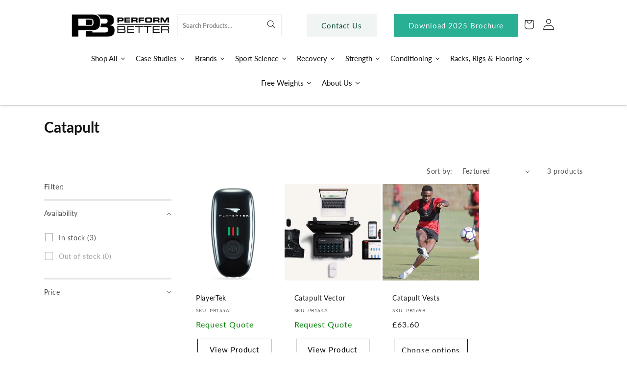

--- FILE ---
content_type: text/html; charset=utf-8
request_url: https://performbetter.co.uk/collections/catapult
body_size: 43027
content:
<!doctype html>
<html class="no-js" lang="en">
  <head>

    <meta name="google-site-verification" content="O7eAWlmMxyP_nHHWIqfGf7zBJUrcO6A9amOqgyBTm70" />


 <meta name="facebook-domain-verification" content="qb1mdzd0rogbvle9jxtsqks2pu2slj" />
    <meta charset="utf-8">
    <meta http-equiv="X-UA-Compatible" content="IE=edge">
    <meta name="viewport" content="width=device-width,initial-scale=1">
    <meta name="theme-color" content="">
    <link rel="canonical" href="https://performbetter.co.uk/collections/catapult">
    <link rel="preconnect" href="https://cdn.shopify.com" crossorigin>
<script src="https://ajax.googleapis.com/ajax/libs/jquery/3.4.1/jquery.min.js"></script>
<link rel="stylesheet" type="text/css" href="//cdn.jsdelivr.net/npm/slick-carousel@1.8.1/slick/slick.css"/>
<script type="text/javascript" src="//cdn.jsdelivr.net/npm/slick-carousel@1.8.1/slick/slick.min.js" ></script>
<link rel="stylesheet" href="https://cdnjs.cloudflare.com/ajax/libs/font-awesome/6.1.2/css/all.min.css" integrity="sha512-1sCRPdkRXhBV2PBLUdRb4tMg1w2YPf37qatUFeS7zlBy7jJI8Lf4VHwWfZZfpXtYSLy85pkm9GaYVYMfw5BC1A==" crossorigin="anonymous" referrerpolicy="no-referrer" />
    <script src="/path/to/flickity.pkgd.min.js"></script>

    <!-- begin olark code -->
<script type="text/javascript" async> ;(function(o,l,a,r,k,y){if(o.olark)return; r="script";y=l.createElement(r);r=l.getElementsByTagName(r)[0]; y.async=1;y.src="//"+a;r.parentNode.insertBefore(y,r); y=o.olark=function(){k.s.push(arguments);k.t.push(+new Date)}; y.extend=function(i,j){y("extend",i,j)}; y.identify=function(i){y("identify",k.i=i)}; y.configure=function(i,j){y("configure",i,j);k.c[i]=j}; k=y._={s:[],t:[+new Date],c:{},l:a}; })(window,document,"static.olark.com/jsclient/loader.js");
/* custom configuration goes here (www.olark.com/documentation) */
olark.identify('4283-646-10-8049');</script>
<!-- end olark code --><link rel="icon" type="image/png" href="//performbetter.co.uk/cdn/shop/files/cropped-pb-icon.png?crop=center&height=32&v=1661778046&width=32"><link rel="preconnect" href="https://fonts.shopifycdn.com" crossorigin><title>
      Catapult
 &ndash; Perform Better</title>

    

    

<meta property="og:site_name" content="Perform Better">
<meta property="og:url" content="https://performbetter.co.uk/collections/catapult">
<meta property="og:title" content="Catapult">
<meta property="og:type" content="website">
<meta property="og:description" content="The leading experts in sport performance, and the most innovative suppliers of sports performance equipment, you can rely on Perform Better. Consultations, Gym Designs and Installs."><meta name="twitter:card" content="summary_large_image">
<meta name="twitter:title" content="Catapult">
<meta name="twitter:description" content="The leading experts in sport performance, and the most innovative suppliers of sports performance equipment, you can rely on Perform Better. Consultations, Gym Designs and Installs.">


    <script src="//performbetter.co.uk/cdn/shop/t/12/assets/global.js?v=692310926248764701730717207" defer="defer"></script>
    <script>window.performance && window.performance.mark && window.performance.mark('shopify.content_for_header.start');</script><meta id="shopify-digital-wallet" name="shopify-digital-wallet" content="/61547020453/digital_wallets/dialog">
<meta name="shopify-checkout-api-token" content="7cce7b88de2834adffd0caa0bd654f85">
<meta id="in-context-paypal-metadata" data-shop-id="61547020453" data-venmo-supported="false" data-environment="production" data-locale="en_US" data-paypal-v4="true" data-currency="GBP">
<link rel="alternate" type="application/atom+xml" title="Feed" href="/collections/catapult.atom" />
<link rel="alternate" type="application/json+oembed" href="https://performbetter.co.uk/collections/catapult.oembed">
<script async="async" src="/checkouts/internal/preloads.js?locale=en-GB"></script>
<script id="shopify-features" type="application/json">{"accessToken":"7cce7b88de2834adffd0caa0bd654f85","betas":["rich-media-storefront-analytics"],"domain":"performbetter.co.uk","predictiveSearch":true,"shopId":61547020453,"locale":"en"}</script>
<script>var Shopify = Shopify || {};
Shopify.shop = "perform-better-2946.myshopify.com";
Shopify.locale = "en";
Shopify.currency = {"active":"GBP","rate":"1.0"};
Shopify.country = "GB";
Shopify.theme = {"name":"Live Theme - (Case Study Updates)","id":137233105061,"schema_name":"Dawn","schema_version":"6.0.2","theme_store_id":887,"role":"main"};
Shopify.theme.handle = "null";
Shopify.theme.style = {"id":null,"handle":null};
Shopify.cdnHost = "performbetter.co.uk/cdn";
Shopify.routes = Shopify.routes || {};
Shopify.routes.root = "/";</script>
<script type="module">!function(o){(o.Shopify=o.Shopify||{}).modules=!0}(window);</script>
<script>!function(o){function n(){var o=[];function n(){o.push(Array.prototype.slice.apply(arguments))}return n.q=o,n}var t=o.Shopify=o.Shopify||{};t.loadFeatures=n(),t.autoloadFeatures=n()}(window);</script>
<script id="shop-js-analytics" type="application/json">{"pageType":"collection"}</script>
<script defer="defer" async type="module" src="//performbetter.co.uk/cdn/shopifycloud/shop-js/modules/v2/client.init-shop-cart-sync_BT-GjEfc.en.esm.js"></script>
<script defer="defer" async type="module" src="//performbetter.co.uk/cdn/shopifycloud/shop-js/modules/v2/chunk.common_D58fp_Oc.esm.js"></script>
<script defer="defer" async type="module" src="//performbetter.co.uk/cdn/shopifycloud/shop-js/modules/v2/chunk.modal_xMitdFEc.esm.js"></script>
<script type="module">
  await import("//performbetter.co.uk/cdn/shopifycloud/shop-js/modules/v2/client.init-shop-cart-sync_BT-GjEfc.en.esm.js");
await import("//performbetter.co.uk/cdn/shopifycloud/shop-js/modules/v2/chunk.common_D58fp_Oc.esm.js");
await import("//performbetter.co.uk/cdn/shopifycloud/shop-js/modules/v2/chunk.modal_xMitdFEc.esm.js");

  window.Shopify.SignInWithShop?.initShopCartSync?.({"fedCMEnabled":true,"windoidEnabled":true});

</script>
<script>(function() {
  var isLoaded = false;
  function asyncLoad() {
    if (isLoaded) return;
    isLoaded = true;
    var urls = ["https:\/\/plugin.brevo.com\/integrations\/api\/automation\/script?user_connection_id=62fe7a6f98183e6dc95be54d\u0026ma-key=uops3brs8coboysfwsgc2wb0\u0026shop=perform-better-2946.myshopify.com","https:\/\/plugin.brevo.com\/integrations\/api\/sy\/cart_tracking\/script?ma-key=uops3brs8coboysfwsgc2wb0\u0026user_connection_id=62fe7a6f98183e6dc95be54d\u0026shop=perform-better-2946.myshopify.com","https:\/\/assets.smartwishlist.webmarked.net\/static\/v6\/smartwishlist.js?shop=perform-better-2946.myshopify.com","https:\/\/gdprcdn.b-cdn.net\/js\/gdpr_cookie_consent.min.js?shop=perform-better-2946.myshopify.com","https:\/\/platform-api.sharethis.com\/js\/sharethis.js?shop=perform-better-2946.myshopify.com#property=632341e1a6e54600124689a5\u0026product=inline-share-buttons\u0026source=inline-share-buttons-shopify\u0026ver=1713260177","https:\/\/d23dclunsivw3h.cloudfront.net\/redirect-app.js?shop=perform-better-2946.myshopify.com","\/\/livesearch.okasconcepts.com\/js\/livesearch.init.min.js?v=2\u0026shop=perform-better-2946.myshopify.com","https:\/\/cdn.s3.pop-convert.com\/pcjs.production.min.js?unique_id=perform-better-2946.myshopify.com\u0026shop=perform-better-2946.myshopify.com","https:\/\/script.pop-convert.com\/new-micro\/production.pc.min.js?unique_id=perform-better-2946.myshopify.com\u0026shop=perform-better-2946.myshopify.com"];
    for (var i = 0; i < urls.length; i++) {
      var s = document.createElement('script');
      s.type = 'text/javascript';
      s.async = true;
      s.src = urls[i];
      var x = document.getElementsByTagName('script')[0];
      x.parentNode.insertBefore(s, x);
    }
  };
  if(window.attachEvent) {
    window.attachEvent('onload', asyncLoad);
  } else {
    window.addEventListener('load', asyncLoad, false);
  }
})();</script>
<script id="__st">var __st={"a":61547020453,"offset":0,"reqid":"52ff01ac-dab6-491a-9658-6671aaaec7bb-1769504025","pageurl":"performbetter.co.uk\/collections\/catapult","u":"b1f291794464","p":"collection","rtyp":"collection","rid":288917455013};</script>
<script>window.ShopifyPaypalV4VisibilityTracking = true;</script>
<script id="captcha-bootstrap">!function(){'use strict';const t='contact',e='account',n='new_comment',o=[[t,t],['blogs',n],['comments',n],[t,'customer']],c=[[e,'customer_login'],[e,'guest_login'],[e,'recover_customer_password'],[e,'create_customer']],r=t=>t.map((([t,e])=>`form[action*='/${t}']:not([data-nocaptcha='true']) input[name='form_type'][value='${e}']`)).join(','),a=t=>()=>t?[...document.querySelectorAll(t)].map((t=>t.form)):[];function s(){const t=[...o],e=r(t);return a(e)}const i='password',u='form_key',d=['recaptcha-v3-token','g-recaptcha-response','h-captcha-response',i],f=()=>{try{return window.sessionStorage}catch{return}},m='__shopify_v',_=t=>t.elements[u];function p(t,e,n=!1){try{const o=window.sessionStorage,c=JSON.parse(o.getItem(e)),{data:r}=function(t){const{data:e,action:n}=t;return t[m]||n?{data:e,action:n}:{data:t,action:n}}(c);for(const[e,n]of Object.entries(r))t.elements[e]&&(t.elements[e].value=n);n&&o.removeItem(e)}catch(o){console.error('form repopulation failed',{error:o})}}const l='form_type',E='cptcha';function T(t){t.dataset[E]=!0}const w=window,h=w.document,L='Shopify',v='ce_forms',y='captcha';let A=!1;((t,e)=>{const n=(g='f06e6c50-85a8-45c8-87d0-21a2b65856fe',I='https://cdn.shopify.com/shopifycloud/storefront-forms-hcaptcha/ce_storefront_forms_captcha_hcaptcha.v1.5.2.iife.js',D={infoText:'Protected by hCaptcha',privacyText:'Privacy',termsText:'Terms'},(t,e,n)=>{const o=w[L][v],c=o.bindForm;if(c)return c(t,g,e,D).then(n);var r;o.q.push([[t,g,e,D],n]),r=I,A||(h.body.append(Object.assign(h.createElement('script'),{id:'captcha-provider',async:!0,src:r})),A=!0)});var g,I,D;w[L]=w[L]||{},w[L][v]=w[L][v]||{},w[L][v].q=[],w[L][y]=w[L][y]||{},w[L][y].protect=function(t,e){n(t,void 0,e),T(t)},Object.freeze(w[L][y]),function(t,e,n,w,h,L){const[v,y,A,g]=function(t,e,n){const i=e?o:[],u=t?c:[],d=[...i,...u],f=r(d),m=r(i),_=r(d.filter((([t,e])=>n.includes(e))));return[a(f),a(m),a(_),s()]}(w,h,L),I=t=>{const e=t.target;return e instanceof HTMLFormElement?e:e&&e.form},D=t=>v().includes(t);t.addEventListener('submit',(t=>{const e=I(t);if(!e)return;const n=D(e)&&!e.dataset.hcaptchaBound&&!e.dataset.recaptchaBound,o=_(e),c=g().includes(e)&&(!o||!o.value);(n||c)&&t.preventDefault(),c&&!n&&(function(t){try{if(!f())return;!function(t){const e=f();if(!e)return;const n=_(t);if(!n)return;const o=n.value;o&&e.removeItem(o)}(t);const e=Array.from(Array(32),(()=>Math.random().toString(36)[2])).join('');!function(t,e){_(t)||t.append(Object.assign(document.createElement('input'),{type:'hidden',name:u})),t.elements[u].value=e}(t,e),function(t,e){const n=f();if(!n)return;const o=[...t.querySelectorAll(`input[type='${i}']`)].map((({name:t})=>t)),c=[...d,...o],r={};for(const[a,s]of new FormData(t).entries())c.includes(a)||(r[a]=s);n.setItem(e,JSON.stringify({[m]:1,action:t.action,data:r}))}(t,e)}catch(e){console.error('failed to persist form',e)}}(e),e.submit())}));const S=(t,e)=>{t&&!t.dataset[E]&&(n(t,e.some((e=>e===t))),T(t))};for(const o of['focusin','change'])t.addEventListener(o,(t=>{const e=I(t);D(e)&&S(e,y())}));const B=e.get('form_key'),M=e.get(l),P=B&&M;t.addEventListener('DOMContentLoaded',(()=>{const t=y();if(P)for(const e of t)e.elements[l].value===M&&p(e,B);[...new Set([...A(),...v().filter((t=>'true'===t.dataset.shopifyCaptcha))])].forEach((e=>S(e,t)))}))}(h,new URLSearchParams(w.location.search),n,t,e,['guest_login'])})(!0,!0)}();</script>
<script integrity="sha256-4kQ18oKyAcykRKYeNunJcIwy7WH5gtpwJnB7kiuLZ1E=" data-source-attribution="shopify.loadfeatures" defer="defer" src="//performbetter.co.uk/cdn/shopifycloud/storefront/assets/storefront/load_feature-a0a9edcb.js" crossorigin="anonymous"></script>
<script data-source-attribution="shopify.dynamic_checkout.dynamic.init">var Shopify=Shopify||{};Shopify.PaymentButton=Shopify.PaymentButton||{isStorefrontPortableWallets:!0,init:function(){window.Shopify.PaymentButton.init=function(){};var t=document.createElement("script");t.src="https://performbetter.co.uk/cdn/shopifycloud/portable-wallets/latest/portable-wallets.en.js",t.type="module",document.head.appendChild(t)}};
</script>
<script data-source-attribution="shopify.dynamic_checkout.buyer_consent">
  function portableWalletsHideBuyerConsent(e){var t=document.getElementById("shopify-buyer-consent"),n=document.getElementById("shopify-subscription-policy-button");t&&n&&(t.classList.add("hidden"),t.setAttribute("aria-hidden","true"),n.removeEventListener("click",e))}function portableWalletsShowBuyerConsent(e){var t=document.getElementById("shopify-buyer-consent"),n=document.getElementById("shopify-subscription-policy-button");t&&n&&(t.classList.remove("hidden"),t.removeAttribute("aria-hidden"),n.addEventListener("click",e))}window.Shopify?.PaymentButton&&(window.Shopify.PaymentButton.hideBuyerConsent=portableWalletsHideBuyerConsent,window.Shopify.PaymentButton.showBuyerConsent=portableWalletsShowBuyerConsent);
</script>
<script data-source-attribution="shopify.dynamic_checkout.cart.bootstrap">document.addEventListener("DOMContentLoaded",(function(){function t(){return document.querySelector("shopify-accelerated-checkout-cart, shopify-accelerated-checkout")}if(t())Shopify.PaymentButton.init();else{new MutationObserver((function(e,n){t()&&(Shopify.PaymentButton.init(),n.disconnect())})).observe(document.body,{childList:!0,subtree:!0})}}));
</script>
<link id="shopify-accelerated-checkout-styles" rel="stylesheet" media="screen" href="https://performbetter.co.uk/cdn/shopifycloud/portable-wallets/latest/accelerated-checkout-backwards-compat.css" crossorigin="anonymous">
<style id="shopify-accelerated-checkout-cart">
        #shopify-buyer-consent {
  margin-top: 1em;
  display: inline-block;
  width: 100%;
}

#shopify-buyer-consent.hidden {
  display: none;
}

#shopify-subscription-policy-button {
  background: none;
  border: none;
  padding: 0;
  text-decoration: underline;
  font-size: inherit;
  cursor: pointer;
}

#shopify-subscription-policy-button::before {
  box-shadow: none;
}

      </style>
<script id="sections-script" data-sections="header,footer" defer="defer" src="//performbetter.co.uk/cdn/shop/t/12/compiled_assets/scripts.js?v=5494"></script>
<script>window.performance && window.performance.mark && window.performance.mark('shopify.content_for_header.end');</script>


    <style data-shopify>
      @font-face {
  font-family: Lato;
  font-weight: 400;
  font-style: normal;
  font-display: swap;
  src: url("//performbetter.co.uk/cdn/fonts/lato/lato_n4.c3b93d431f0091c8be23185e15c9d1fee1e971c5.woff2") format("woff2"),
       url("//performbetter.co.uk/cdn/fonts/lato/lato_n4.d5c00c781efb195594fd2fd4ad04f7882949e327.woff") format("woff");
}

      @font-face {
  font-family: Lato;
  font-weight: 700;
  font-style: normal;
  font-display: swap;
  src: url("//performbetter.co.uk/cdn/fonts/lato/lato_n7.900f219bc7337bc57a7a2151983f0a4a4d9d5dcf.woff2") format("woff2"),
       url("//performbetter.co.uk/cdn/fonts/lato/lato_n7.a55c60751adcc35be7c4f8a0313f9698598612ee.woff") format("woff");
}

      @font-face {
  font-family: Lato;
  font-weight: 400;
  font-style: italic;
  font-display: swap;
  src: url("//performbetter.co.uk/cdn/fonts/lato/lato_i4.09c847adc47c2fefc3368f2e241a3712168bc4b6.woff2") format("woff2"),
       url("//performbetter.co.uk/cdn/fonts/lato/lato_i4.3c7d9eb6c1b0a2bf62d892c3ee4582b016d0f30c.woff") format("woff");
}

      @font-face {
  font-family: Lato;
  font-weight: 700;
  font-style: italic;
  font-display: swap;
  src: url("//performbetter.co.uk/cdn/fonts/lato/lato_i7.16ba75868b37083a879b8dd9f2be44e067dfbf92.woff2") format("woff2"),
       url("//performbetter.co.uk/cdn/fonts/lato/lato_i7.4c07c2b3b7e64ab516aa2f2081d2bb0366b9dce8.woff") format("woff");
}

      @font-face {
  font-family: Assistant;
  font-weight: 400;
  font-style: normal;
  font-display: swap;
  src: url("//performbetter.co.uk/cdn/fonts/assistant/assistant_n4.9120912a469cad1cc292572851508ca49d12e768.woff2") format("woff2"),
       url("//performbetter.co.uk/cdn/fonts/assistant/assistant_n4.6e9875ce64e0fefcd3f4446b7ec9036b3ddd2985.woff") format("woff");
}


      :root {
        --font-body-family: Lato, sans-serif;
        --font-body-style: normal;
        --font-body-weight: 400;
        --font-body-weight-bold: 700;

        --font-heading-family: Assistant, sans-serif;
        --font-heading-style: normal;
        --font-heading-weight: 400;

        --font-body-scale: 1.0;
        --font-heading-scale: 1.1;

        --color-base-text: 18, 18, 18;
        --color-shadow: 18, 18, 18;
        --color-base-background-1: 255, 255, 255;
        --color-base-background-2: 255, 255, 255;
        --color-base-solid-button-labels: 255, 255, 255;
        --color-base-outline-button-labels: 18, 18, 18;
        --color-base-accent-1: 0, 74, 44;
        --color-base-accent-2: 255, 255, 255;
        --payment-terms-background-color: #ffffff;

        --gradient-base-background-1: #ffffff;
        --gradient-base-background-2: #ffffff;
        --gradient-base-accent-1: #004a2c;
        --gradient-base-accent-2: linear-gradient(180deg, rgba(0, 74, 44, 1), rgba(40, 175, 148, 1) 49%, rgba(0, 74, 44, 1) 100%);

        --media-padding: px;
        --media-border-opacity: 0.05;
        --media-border-width: 1px;
        --media-radius: 0px;
        --media-shadow-opacity: 0.0;
        --media-shadow-horizontal-offset: 0px;
        --media-shadow-vertical-offset: 4px;
        --media-shadow-blur-radius: 5px;
        --media-shadow-visible: 0;

        --page-width: 120rem;
        --page-width-margin: 0rem;

        --card-image-padding: 0.0rem;
        --card-corner-radius: 0.0rem;
        --card-text-alignment: left;
        --card-border-width: 0.0rem;
        --card-border-opacity: 0.1;
        --card-shadow-opacity: 0.0;
        --card-shadow-visible: 0;
        --card-shadow-horizontal-offset: 0.0rem;
        --card-shadow-vertical-offset: 0.4rem;
        --card-shadow-blur-radius: 0.5rem;

        --badge-corner-radius: 4.0rem;

        --popup-border-width: 1px;
        --popup-border-opacity: 0.1;
        --popup-corner-radius: 0px;
        --popup-shadow-opacity: 0.0;
        --popup-shadow-horizontal-offset: 0px;
        --popup-shadow-vertical-offset: 4px;
        --popup-shadow-blur-radius: 5px;

        --drawer-border-width: 1px;
        --drawer-border-opacity: 0.1;
        --drawer-shadow-opacity: 0.0;
        --drawer-shadow-horizontal-offset: 0px;
        --drawer-shadow-vertical-offset: 4px;
        --drawer-shadow-blur-radius: 5px;

        --spacing-sections-desktop: 0px;
        --spacing-sections-mobile: 0px;

        --grid-desktop-vertical-spacing: 4px;
        --grid-desktop-horizontal-spacing: 4px;
        --grid-mobile-vertical-spacing: 2px;
        --grid-mobile-horizontal-spacing: 2px;

        --text-boxes-border-opacity: 0.1;
        --text-boxes-border-width: 0px;
        --text-boxes-radius: 0px;
        --text-boxes-shadow-opacity: 0.0;
        --text-boxes-shadow-visible: 0;
        --text-boxes-shadow-horizontal-offset: 0px;
        --text-boxes-shadow-vertical-offset: 4px;
        --text-boxes-shadow-blur-radius: 5px;

        --buttons-radius: 0px;
        --buttons-radius-outset: 0px;
        --buttons-border-width: 1px;
        --buttons-border-opacity: 1.0;
        --buttons-shadow-opacity: 0.0;
        --buttons-shadow-visible: 0;
        --buttons-shadow-horizontal-offset: 0px;
        --buttons-shadow-vertical-offset: -4px;
        --buttons-shadow-blur-radius: 5px;
        --buttons-border-offset: 0px;

        --inputs-radius: 0px;
        --inputs-border-width: 1px;
        --inputs-border-opacity: 0.55;
        --inputs-shadow-opacity: 0.0;
        --inputs-shadow-horizontal-offset: 0px;
        --inputs-margin-offset: 0px;
        --inputs-shadow-vertical-offset: 4px;
        --inputs-shadow-blur-radius: 5px;
        --inputs-radius-outset: 0px;

        --variant-pills-radius: 0px;
        --variant-pills-border-width: 1px;
        --variant-pills-border-opacity: 0.55;
        --variant-pills-shadow-opacity: 0.0;
        --variant-pills-shadow-horizontal-offset: 0px;
        --variant-pills-shadow-vertical-offset: 4px;
        --variant-pills-shadow-blur-radius: 5px;
      }

      *,
      *::before,
      *::after {
        box-sizing: inherit;
      }

      html {
        box-sizing: border-box;
        font-size: calc(var(--font-body-scale) * 62.5%);
        height: 100%;
      }

      body {
        display: grid;
        grid-template-rows: auto auto 1fr auto;
        grid-template-columns: 100%;
        min-height: 100%;
        margin: 0;
        font-size: 1.5rem;
        letter-spacing: 0.06rem;
        line-height: calc(1 + 0.8 / var(--font-body-scale));
        font-family: var(--font-body-family);
        font-style: var(--font-body-style);
        font-weight: var(--font-body-weight);
      }

      @media screen and (min-width: 750px) {
        body {
          font-size: 1.6rem;
        }
      }
    </style>

    <link href="//performbetter.co.uk/cdn/shop/t/12/assets/base.css?v=155308976557864820521739801455" rel="stylesheet" type="text/css" media="all" />
<link rel="preload" as="font" href="//performbetter.co.uk/cdn/fonts/lato/lato_n4.c3b93d431f0091c8be23185e15c9d1fee1e971c5.woff2" type="font/woff2" crossorigin><link rel="preload" as="font" href="//performbetter.co.uk/cdn/fonts/assistant/assistant_n4.9120912a469cad1cc292572851508ca49d12e768.woff2" type="font/woff2" crossorigin><link rel="stylesheet" href="//performbetter.co.uk/cdn/shop/t/12/assets/component-predictive-search.css?v=165644661289088488651713184496" media="print" onload="this.media='all'"><script>document.documentElement.className = document.documentElement.className.replace('no-js', 'js');
    if (Shopify.designMode) {
      document.documentElement.classList.add('shopify-design-mode');
    }
    </script>
  
 <!--begin-boost-pfs-filter-css-->
   <link href="//performbetter.co.uk/cdn/shop/t/12/assets/boost-pfs-init.css?v=169782990855658895501713184496" rel="stylesheet" type="text/css" media="all" />
  <link rel="preload stylesheet" href="//performbetter.co.uk/cdn/shop/t/12/assets/boost-pfs-general.css?v=132482452723117701661713184496" as="style">
  <link rel="preload stylesheet" href="//performbetter.co.uk/cdn/shop/t/12/assets/boost-pfs-otp.css?v=118542679041425744661713184496" as="style"><link href="//performbetter.co.uk/cdn/shop/t/12/assets/boost-pfs-custom.css?v=8039754702295937151713184496" rel="stylesheet" type="text/css" media="all" />
<style data-id="boost-pfs-style">
    .boost-pfs-filter-option-title-text {color: rgba(0,0,0,1);}

   .boost-pfs-filter-tree-v .boost-pfs-filter-option-title-text:before {border-top-color: rgba(0,0,0,1);}
    .boost-pfs-filter-tree-v .boost-pfs-filter-option.boost-pfs-filter-option-collapsed .boost-pfs-filter-option-title-text:before {border-bottom-color: rgba(0,0,0,1);}
    .boost-pfs-filter-tree-h .boost-pfs-filter-option-title-heading:before {border-right-color: rgba(0,0,0,1);
        border-bottom-color: rgba(0,0,0,1);}

    .boost-pfs-filter-refine-by .boost-pfs-filter-option-title h3 {}

    .boost-pfs-filter-option-content .boost-pfs-filter-option-item-list .boost-pfs-filter-option-item button,
    .boost-pfs-filter-option-content .boost-pfs-filter-option-item-list .boost-pfs-filter-option-item .boost-pfs-filter-button,
    .boost-pfs-filter-option-range-amount input,
    .boost-pfs-filter-tree-v .boost-pfs-filter-refine-by .boost-pfs-filter-refine-by-items .refine-by-item,
    .boost-pfs-filter-refine-by-wrapper-v .boost-pfs-filter-refine-by .boost-pfs-filter-refine-by-items .refine-by-item,
    .boost-pfs-filter-refine-by .boost-pfs-filter-option-title,
    .boost-pfs-filter-refine-by .boost-pfs-filter-refine-by-items .refine-by-item>a,
    .boost-pfs-filter-refine-by>span,
    .boost-pfs-filter-clear,
    .boost-pfs-filter-clear-all{}
    .boost-pfs-filter-tree-h .boost-pfs-filter-pc .boost-pfs-filter-refine-by-items .refine-by-item .boost-pfs-filter-clear .refine-by-type,
    .boost-pfs-filter-refine-by-wrapper-h .boost-pfs-filter-pc .boost-pfs-filter-refine-by-items .refine-by-item .boost-pfs-filter-clear .refine-by-type {}

    .boost-pfs-filter-option-multi-level-collections .boost-pfs-filter-option-multi-level-list .boost-pfs-filter-option-item .boost-pfs-filter-button-arrow .boost-pfs-arrow:before,
    .boost-pfs-filter-option-multi-level-tag .boost-pfs-filter-option-multi-level-list .boost-pfs-filter-option-item .boost-pfs-filter-button-arrow .boost-pfs-arrow:before {}

    .boost-pfs-filter-refine-by-wrapper-v .boost-pfs-filter-refine-by .boost-pfs-filter-refine-by-items .refine-by-item .boost-pfs-filter-clear:after,
    .boost-pfs-filter-refine-by-wrapper-v .boost-pfs-filter-refine-by .boost-pfs-filter-refine-by-items .refine-by-item .boost-pfs-filter-clear:before,
    .boost-pfs-filter-tree-v .boost-pfs-filter-refine-by .boost-pfs-filter-refine-by-items .refine-by-item .boost-pfs-filter-clear:after,
    .boost-pfs-filter-tree-v .boost-pfs-filter-refine-by .boost-pfs-filter-refine-by-items .refine-by-item .boost-pfs-filter-clear:before,
    .boost-pfs-filter-refine-by-wrapper-h .boost-pfs-filter-pc .boost-pfs-filter-refine-by-items .refine-by-item .boost-pfs-filter-clear:after,
    .boost-pfs-filter-refine-by-wrapper-h .boost-pfs-filter-pc .boost-pfs-filter-refine-by-items .refine-by-item .boost-pfs-filter-clear:before,
    .boost-pfs-filter-tree-h .boost-pfs-filter-pc .boost-pfs-filter-refine-by-items .refine-by-item .boost-pfs-filter-clear:after,
    .boost-pfs-filter-tree-h .boost-pfs-filter-pc .boost-pfs-filter-refine-by-items .refine-by-item .boost-pfs-filter-clear:before {}
    .boost-pfs-filter-option-range-slider .noUi-value-horizontal {}

    .boost-pfs-filter-tree-mobile-button button,
    .boost-pfs-filter-top-sorting-mobile button {}
    .boost-pfs-filter-top-sorting-mobile button>span:after {}
  </style><style data-id="boost-pfs-otp-style" type="text/css">
      .boost-pfs-quickview-btn {background: rgba(255,255,255,1);color: rgba(61,66,70,1);border-color: rgba(255,255,255,1);}
      .boost-pfs-quickview-btn svg {fill: rgba(61,66,70,1);}
      .boost-pfs-quickview-btn:hover {background: rgba(61,66,70,1);color: rgba(255,255,255,1);border-color: rgba(61,66,70,1);}
      .boost-pfs-quickview-btn:hover svg {fill: rgba(255,255,255,1);}
      .boost-pfs-addtocart-btn {background: rgba(0,0,0,1);color: rgba(255,255,255,1);border-color: rgba(0,0,0,1);}
      .boost-pfs-addtocart-btn svg {fill: rgba(255,255,255,1);}
      .boost-pfs-addtocart-btn:hover {background: rgba(61,66,70,1);color: rgba(255,255,255,1);border-color: rgba(61,66,70,1);}
      .boost-pfs-addtocart-btn:hover svg {fill: rgba(255,255,255,1);}
    </style>



 <!--end-boost-pfs-filter-css-->

 

  








    
    <!-- Google Tag Manager -->
<script>(function(w,d,s,l,i){w[l]=w[l]||[];w[l].push({'gtm.start':
new Date().getTime(),event:'gtm.js'});var f=d.getElementsByTagName(s)[0],
j=d.createElement(s),dl=l!='dataLayer'?'&l='+l:'';j.async=true;j.src=
'https://www.googletagmanager.com/gtm.js?id='+i+dl;f.parentNode.insertBefore(j,f);
})(window,document,'script','dataLayer','GTM-MV7DGKG');</script>
<!-- End Google Tag Manager -->

    



<script type="text/javascript">
window.dataLayer = window.dataLayer || [];

window.appStart = function(){
  window.productPageHandle = function(){

    var productName = "";
    var productId = "";
    var productPrice = "";
    var productBrand = "";
    var productCollection = "";
    var productType = "";
    var productSku = "";
    var productVariantId = "";
    var productVariantTitle = "";

    window.dataLayer.push({
      event: "analyzify_productDetail",
      productId: productId,
      productName: productName,
      productPrice: productPrice,
      productBrand: productBrand,
      productCategory: productCollection,
      productType: productType,
      productSku: productSku,
      productVariantId: productVariantId,
      productVariantTitle: productVariantTitle,
      currency: "GBP",
    });
  };

  window.allPageHandle = function(){
    window.dataLayer.push({
      event: "ga4kit_info",
      contentGroup: "collection",
      
        userType: "visitor",
      
    });
  };
  allPageHandle();
      
  

}
appStart();
</script>
    <script>
      $(document).ready(function(){
setInterval(function(){
var rs=$("input#boost-pfs-search-box-0").val();
if(rs == ""){
//$(".template-search__search").show()
}else{
//$(".template-search__search").hide()
}
},100);
});
    </script>
    <script src="//performbetter.co.uk/cdn/shop/t/12/assets/custom-okas-search.js?v=111603181540343972631730224469" defer="defer"></script>

<!-- BEGIN app block: shopify://apps/hulk-form-builder/blocks/app-embed/b6b8dd14-356b-4725-a4ed-77232212b3c3 --><!-- BEGIN app snippet: hulkapps-formbuilder-theme-ext --><script type="text/javascript">
  
  if (typeof window.formbuilder_customer != "object") {
        window.formbuilder_customer = {}
  }

  window.hulkFormBuilder = {
    form_data: {"form_Bh_1o3HsGE14Nu7t0aj-rg":{"uuid":"Bh_1o3HsGE14Nu7t0aj-rg","form_name":"Catalogue Requests","form_data":{"div_back_gradient_1":"#fff","div_back_gradient_2":"#fff","back_color":"#fff","form_title":"\u003ch3 style=\"text-align: center;\"\u003e\u003cspan style=\"color:#16a085;\"\u003eRequest Your Physical Copy\u003c\/span\u003e\u003c\/h3\u003e\n","form_submit":"Submit","after_submit":"hideAndmessage","after_submit_msg":"","captcha_enable":"yes","label_style":"FloatingLabels","input_border_radius":"2","back_type":"transparent","input_back_color":"#fff","input_back_color_hover":"#fff","back_shadow":"none","label_font_clr":"#333333","input_font_clr":"#333333","button_align":"centerBtn","button_clr":"#fff","button_back_clr":"#077f47","button_border_radius":"2","form_width":"600px","form_border_size":"2","form_border_clr":"#c7c7c7","form_border_radius":"1","label_font_size":"14","input_font_size":"12","button_font_size":"16","form_padding":"35","input_border_color":"#ccc","input_border_color_hover":"#ccc","btn_border_clr":"#077f47","btn_border_size":"1","form_name":"Catalogue Requests","":",","form_emails":"sales@performbetter.co.uk,mark@performbetter.co.uk, alastair@performbetter.co.uk","admin_email_subject":"New form submission received.","admin_email_message":"Hi [first-name of store owner],\u003cbr\u003eSomeone just submitted a response to your form.\u003cbr\u003ePlease find the details below:","form_access_message":"\u003cp\u003ePlease login to access the form\u003cbr\u003eDo not have an account? Create account\u003c\/p\u003e","notification_email_send":true,"capture_form_submission_counts":"no","form_description":"","captcha_honeypot":"no","captcha_lang":"en-GB","form_banner_alignment":"center","custom_count_number":"","formElements":[{"type":"text","position":0,"label":"First Name","customClass":"","halfwidth":"yes","Conditions":{},"required":"yes","page_number":1},{"type":"text","position":1,"label":"Last Name","halfwidth":"yes","Conditions":{},"required":"yes","page_number":1},{"type":"textarea","position":2,"label":"Postal Address ","required":"yes","Conditions":{},"halfwidth":"no","inputHeight":"75","page_number":1},{"type":"email","position":3,"label":"Email","required":"yes","email_confirm":"yes","Conditions":{},"halfwidth":"yes","page_number":1},{"Conditions":{},"type":"lineBreak","position":4,"label":"Label (5)","page_number":1},{"Conditions":{},"type":"label","position":5,"label":"**If you are outside of the UK Mainland please email sales@performbetter.co.uk","page_number":1}]},"is_spam_form":false,"shop_uuid":"dxv3PjIVC-lf9dAYvBOFiQ","shop_timezone":"Europe\/London","shop_id":93715,"shop_is_after_submit_enabled":true,"shop_shopify_plan":"professional","shop_shopify_domain":"perform-better-2946.myshopify.com","shop_remove_watermark":false,"shop_created_at":"2023-10-23T05:56:57.572-05:00"}},
    shop_data: {"shop_dxv3PjIVC-lf9dAYvBOFiQ":{"shop_uuid":"dxv3PjIVC-lf9dAYvBOFiQ","shop_timezone":"Europe\/London","shop_id":93715,"shop_is_after_submit_enabled":true,"shop_shopify_plan":"professional","shop_shopify_domain":"perform-better-2946.myshopify.com","shop_remove_watermark":false,"shop_created_at":"2023-10-23T10:56:57.572Z","is_skip_metafield":false,"shop_deleted":false,"shop_disabled":false}},
    settings_data: {"shop_settings":{"shop_customise_msgs":[],"default_customise_msgs":{"is_required":"is required","thank_you":"Thank you! The form was submitted successfully.","processing":"Processing...","valid_data":"Please provide valid data","valid_email":"Provide valid email format","valid_tags":"HTML Tags are not allowed","valid_phone":"Provide valid phone number","valid_captcha":"Please provide valid captcha response","valid_url":"Provide valid URL","only_number_alloud":"Provide valid number in","number_less":"must be less than","number_more":"must be more than","image_must_less":"Image must be less than 20MB","image_number":"Images allowed","image_extension":"Invalid extension! Please provide image file","error_image_upload":"Error in image upload. Please try again.","error_file_upload":"Error in file upload. Please try again.","your_response":"Your response","error_form_submit":"Error occur.Please try again after sometime.","email_submitted":"Form with this email is already submitted","invalid_email_by_zerobounce":"The email address you entered appears to be invalid. Please check it and try again.","download_file":"Download file","card_details_invalid":"Your card details are invalid","card_details":"Card details","please_enter_card_details":"Please enter card details","card_number":"Card number","exp_mm":"Exp MM","exp_yy":"Exp YY","crd_cvc":"CVV","payment_value":"Payment amount","please_enter_payment_amount":"Please enter payment amount","address1":"Address line 1","address2":"Address line 2","city":"City","province":"Province","zipcode":"Zip code","country":"Country","blocked_domain":"This form does not accept addresses from","file_must_less":"File must be less than 20MB","file_extension":"Invalid extension! Please provide file","only_file_number_alloud":"files allowed","previous":"Previous","next":"Next","must_have_a_input":"Please enter at least one field.","please_enter_required_data":"Please enter required data","atleast_one_special_char":"Include at least one special character","atleast_one_lowercase_char":"Include at least one lowercase character","atleast_one_uppercase_char":"Include at least one uppercase character","atleast_one_number":"Include at least one number","must_have_8_chars":"Must have 8 characters long","be_between_8_and_12_chars":"Be between 8 and 12 characters long","please_select":"Please Select","phone_submitted":"Form with this phone number is already submitted","user_res_parse_error":"Error while submitting the form","valid_same_values":"values must be same","product_choice_clear_selection":"Clear Selection","picture_choice_clear_selection":"Clear Selection","remove_all_for_file_image_upload":"Remove All","invalid_file_type_for_image_upload":"You can't upload files of this type.","invalid_file_type_for_signature_upload":"You can't upload files of this type.","max_files_exceeded_for_file_upload":"You can not upload any more files.","max_files_exceeded_for_image_upload":"You can not upload any more files.","file_already_exist":"File already uploaded","max_limit_exceed":"You have added the maximum number of text fields.","cancel_upload_for_file_upload":"Cancel upload","cancel_upload_for_image_upload":"Cancel upload","cancel_upload_for_signature_upload":"Cancel upload"},"shop_blocked_domains":[]}},
    features_data: {"shop_plan_features":{"shop_plan_features":["unlimited-forms","full-design-customization","export-form-submissions","multiple-recipients-for-form-submissions","multiple-admin-notifications","enable-captcha","unlimited-file-uploads","save-submitted-form-data","set-auto-response-message","conditional-logic","form-banner","save-as-draft-facility","include-user-response-in-admin-email","disable-form-submission","file-upload"]}},
    shop: null,
    shop_id: null,
    plan_features: null,
    validateDoubleQuotes: false,
    assets: {
      extraFunctions: "https://cdn.shopify.com/extensions/019bb5ee-ec40-7527-955d-c1b8751eb060/form-builder-by-hulkapps-50/assets/extra-functions.js",
      extraStyles: "https://cdn.shopify.com/extensions/019bb5ee-ec40-7527-955d-c1b8751eb060/form-builder-by-hulkapps-50/assets/extra-styles.css",
      bootstrapStyles: "https://cdn.shopify.com/extensions/019bb5ee-ec40-7527-955d-c1b8751eb060/form-builder-by-hulkapps-50/assets/theme-app-extension-bootstrap.css"
    },
    translations: {
      htmlTagNotAllowed: "HTML Tags are not allowed",
      sqlQueryNotAllowed: "SQL Queries are not allowed",
      doubleQuoteNotAllowed: "Double quotes are not allowed",
      vorwerkHttpWwwNotAllowed: "The words \u0026#39;http\u0026#39; and \u0026#39;www\u0026#39; are not allowed. Please remove them and try again.",
      maxTextFieldsReached: "You have added the maximum number of text fields.",
      avoidNegativeWords: "Avoid negative words: Don\u0026#39;t use negative words in your contact message.",
      customDesignOnly: "This form is for custom designs requests. For general inquiries please contact our team at info@stagheaddesigns.com",
      zerobounceApiErrorMsg: "We couldn\u0026#39;t verify your email due to a technical issue. Please try again later.",
    }

  }

  

  window.FbThemeAppExtSettingsHash = {}
  
</script><!-- END app snippet --><!-- END app block --><script src="https://cdn.shopify.com/extensions/019bb5ee-ec40-7527-955d-c1b8751eb060/form-builder-by-hulkapps-50/assets/form-builder-script.js" type="text/javascript" defer="defer"></script>
<link href="https://monorail-edge.shopifysvc.com" rel="dns-prefetch">
<script>(function(){if ("sendBeacon" in navigator && "performance" in window) {try {var session_token_from_headers = performance.getEntriesByType('navigation')[0].serverTiming.find(x => x.name == '_s').description;} catch {var session_token_from_headers = undefined;}var session_cookie_matches = document.cookie.match(/_shopify_s=([^;]*)/);var session_token_from_cookie = session_cookie_matches && session_cookie_matches.length === 2 ? session_cookie_matches[1] : "";var session_token = session_token_from_headers || session_token_from_cookie || "";function handle_abandonment_event(e) {var entries = performance.getEntries().filter(function(entry) {return /monorail-edge.shopifysvc.com/.test(entry.name);});if (!window.abandonment_tracked && entries.length === 0) {window.abandonment_tracked = true;var currentMs = Date.now();var navigation_start = performance.timing.navigationStart;var payload = {shop_id: 61547020453,url: window.location.href,navigation_start,duration: currentMs - navigation_start,session_token,page_type: "collection"};window.navigator.sendBeacon("https://monorail-edge.shopifysvc.com/v1/produce", JSON.stringify({schema_id: "online_store_buyer_site_abandonment/1.1",payload: payload,metadata: {event_created_at_ms: currentMs,event_sent_at_ms: currentMs}}));}}window.addEventListener('pagehide', handle_abandonment_event);}}());</script>
<script id="web-pixels-manager-setup">(function e(e,d,r,n,o){if(void 0===o&&(o={}),!Boolean(null===(a=null===(i=window.Shopify)||void 0===i?void 0:i.analytics)||void 0===a?void 0:a.replayQueue)){var i,a;window.Shopify=window.Shopify||{};var t=window.Shopify;t.analytics=t.analytics||{};var s=t.analytics;s.replayQueue=[],s.publish=function(e,d,r){return s.replayQueue.push([e,d,r]),!0};try{self.performance.mark("wpm:start")}catch(e){}var l=function(){var e={modern:/Edge?\/(1{2}[4-9]|1[2-9]\d|[2-9]\d{2}|\d{4,})\.\d+(\.\d+|)|Firefox\/(1{2}[4-9]|1[2-9]\d|[2-9]\d{2}|\d{4,})\.\d+(\.\d+|)|Chrom(ium|e)\/(9{2}|\d{3,})\.\d+(\.\d+|)|(Maci|X1{2}).+ Version\/(15\.\d+|(1[6-9]|[2-9]\d|\d{3,})\.\d+)([,.]\d+|)( \(\w+\)|)( Mobile\/\w+|) Safari\/|Chrome.+OPR\/(9{2}|\d{3,})\.\d+\.\d+|(CPU[ +]OS|iPhone[ +]OS|CPU[ +]iPhone|CPU IPhone OS|CPU iPad OS)[ +]+(15[._]\d+|(1[6-9]|[2-9]\d|\d{3,})[._]\d+)([._]\d+|)|Android:?[ /-](13[3-9]|1[4-9]\d|[2-9]\d{2}|\d{4,})(\.\d+|)(\.\d+|)|Android.+Firefox\/(13[5-9]|1[4-9]\d|[2-9]\d{2}|\d{4,})\.\d+(\.\d+|)|Android.+Chrom(ium|e)\/(13[3-9]|1[4-9]\d|[2-9]\d{2}|\d{4,})\.\d+(\.\d+|)|SamsungBrowser\/([2-9]\d|\d{3,})\.\d+/,legacy:/Edge?\/(1[6-9]|[2-9]\d|\d{3,})\.\d+(\.\d+|)|Firefox\/(5[4-9]|[6-9]\d|\d{3,})\.\d+(\.\d+|)|Chrom(ium|e)\/(5[1-9]|[6-9]\d|\d{3,})\.\d+(\.\d+|)([\d.]+$|.*Safari\/(?![\d.]+ Edge\/[\d.]+$))|(Maci|X1{2}).+ Version\/(10\.\d+|(1[1-9]|[2-9]\d|\d{3,})\.\d+)([,.]\d+|)( \(\w+\)|)( Mobile\/\w+|) Safari\/|Chrome.+OPR\/(3[89]|[4-9]\d|\d{3,})\.\d+\.\d+|(CPU[ +]OS|iPhone[ +]OS|CPU[ +]iPhone|CPU IPhone OS|CPU iPad OS)[ +]+(10[._]\d+|(1[1-9]|[2-9]\d|\d{3,})[._]\d+)([._]\d+|)|Android:?[ /-](13[3-9]|1[4-9]\d|[2-9]\d{2}|\d{4,})(\.\d+|)(\.\d+|)|Mobile Safari.+OPR\/([89]\d|\d{3,})\.\d+\.\d+|Android.+Firefox\/(13[5-9]|1[4-9]\d|[2-9]\d{2}|\d{4,})\.\d+(\.\d+|)|Android.+Chrom(ium|e)\/(13[3-9]|1[4-9]\d|[2-9]\d{2}|\d{4,})\.\d+(\.\d+|)|Android.+(UC? ?Browser|UCWEB|U3)[ /]?(15\.([5-9]|\d{2,})|(1[6-9]|[2-9]\d|\d{3,})\.\d+)\.\d+|SamsungBrowser\/(5\.\d+|([6-9]|\d{2,})\.\d+)|Android.+MQ{2}Browser\/(14(\.(9|\d{2,})|)|(1[5-9]|[2-9]\d|\d{3,})(\.\d+|))(\.\d+|)|K[Aa][Ii]OS\/(3\.\d+|([4-9]|\d{2,})\.\d+)(\.\d+|)/},d=e.modern,r=e.legacy,n=navigator.userAgent;return n.match(d)?"modern":n.match(r)?"legacy":"unknown"}(),u="modern"===l?"modern":"legacy",c=(null!=n?n:{modern:"",legacy:""})[u],f=function(e){return[e.baseUrl,"/wpm","/b",e.hashVersion,"modern"===e.buildTarget?"m":"l",".js"].join("")}({baseUrl:d,hashVersion:r,buildTarget:u}),m=function(e){var d=e.version,r=e.bundleTarget,n=e.surface,o=e.pageUrl,i=e.monorailEndpoint;return{emit:function(e){var a=e.status,t=e.errorMsg,s=(new Date).getTime(),l=JSON.stringify({metadata:{event_sent_at_ms:s},events:[{schema_id:"web_pixels_manager_load/3.1",payload:{version:d,bundle_target:r,page_url:o,status:a,surface:n,error_msg:t},metadata:{event_created_at_ms:s}}]});if(!i)return console&&console.warn&&console.warn("[Web Pixels Manager] No Monorail endpoint provided, skipping logging."),!1;try{return self.navigator.sendBeacon.bind(self.navigator)(i,l)}catch(e){}var u=new XMLHttpRequest;try{return u.open("POST",i,!0),u.setRequestHeader("Content-Type","text/plain"),u.send(l),!0}catch(e){return console&&console.warn&&console.warn("[Web Pixels Manager] Got an unhandled error while logging to Monorail."),!1}}}}({version:r,bundleTarget:l,surface:e.surface,pageUrl:self.location.href,monorailEndpoint:e.monorailEndpoint});try{o.browserTarget=l,function(e){var d=e.src,r=e.async,n=void 0===r||r,o=e.onload,i=e.onerror,a=e.sri,t=e.scriptDataAttributes,s=void 0===t?{}:t,l=document.createElement("script"),u=document.querySelector("head"),c=document.querySelector("body");if(l.async=n,l.src=d,a&&(l.integrity=a,l.crossOrigin="anonymous"),s)for(var f in s)if(Object.prototype.hasOwnProperty.call(s,f))try{l.dataset[f]=s[f]}catch(e){}if(o&&l.addEventListener("load",o),i&&l.addEventListener("error",i),u)u.appendChild(l);else{if(!c)throw new Error("Did not find a head or body element to append the script");c.appendChild(l)}}({src:f,async:!0,onload:function(){if(!function(){var e,d;return Boolean(null===(d=null===(e=window.Shopify)||void 0===e?void 0:e.analytics)||void 0===d?void 0:d.initialized)}()){var d=window.webPixelsManager.init(e)||void 0;if(d){var r=window.Shopify.analytics;r.replayQueue.forEach((function(e){var r=e[0],n=e[1],o=e[2];d.publishCustomEvent(r,n,o)})),r.replayQueue=[],r.publish=d.publishCustomEvent,r.visitor=d.visitor,r.initialized=!0}}},onerror:function(){return m.emit({status:"failed",errorMsg:"".concat(f," has failed to load")})},sri:function(e){var d=/^sha384-[A-Za-z0-9+/=]+$/;return"string"==typeof e&&d.test(e)}(c)?c:"",scriptDataAttributes:o}),m.emit({status:"loading"})}catch(e){m.emit({status:"failed",errorMsg:(null==e?void 0:e.message)||"Unknown error"})}}})({shopId: 61547020453,storefrontBaseUrl: "https://performbetter.co.uk",extensionsBaseUrl: "https://extensions.shopifycdn.com/cdn/shopifycloud/web-pixels-manager",monorailEndpoint: "https://monorail-edge.shopifysvc.com/unstable/produce_batch",surface: "storefront-renderer",enabledBetaFlags: ["2dca8a86"],webPixelsConfigList: [{"id":"297107621","configuration":"{\"pixel_id\":\"1249200565657734\",\"pixel_type\":\"facebook_pixel\",\"metaapp_system_user_token\":\"-\"}","eventPayloadVersion":"v1","runtimeContext":"OPEN","scriptVersion":"ca16bc87fe92b6042fbaa3acc2fbdaa6","type":"APP","apiClientId":2329312,"privacyPurposes":["ANALYTICS","MARKETING","SALE_OF_DATA"],"dataSharingAdjustments":{"protectedCustomerApprovalScopes":["read_customer_address","read_customer_email","read_customer_name","read_customer_personal_data","read_customer_phone"]}},{"id":"shopify-app-pixel","configuration":"{}","eventPayloadVersion":"v1","runtimeContext":"STRICT","scriptVersion":"0450","apiClientId":"shopify-pixel","type":"APP","privacyPurposes":["ANALYTICS","MARKETING"]},{"id":"shopify-custom-pixel","eventPayloadVersion":"v1","runtimeContext":"LAX","scriptVersion":"0450","apiClientId":"shopify-pixel","type":"CUSTOM","privacyPurposes":["ANALYTICS","MARKETING"]}],isMerchantRequest: false,initData: {"shop":{"name":"Perform Better","paymentSettings":{"currencyCode":"GBP"},"myshopifyDomain":"perform-better-2946.myshopify.com","countryCode":"GB","storefrontUrl":"https:\/\/performbetter.co.uk"},"customer":null,"cart":null,"checkout":null,"productVariants":[],"purchasingCompany":null},},"https://performbetter.co.uk/cdn","fcfee988w5aeb613cpc8e4bc33m6693e112",{"modern":"","legacy":""},{"shopId":"61547020453","storefrontBaseUrl":"https:\/\/performbetter.co.uk","extensionBaseUrl":"https:\/\/extensions.shopifycdn.com\/cdn\/shopifycloud\/web-pixels-manager","surface":"storefront-renderer","enabledBetaFlags":"[\"2dca8a86\"]","isMerchantRequest":"false","hashVersion":"fcfee988w5aeb613cpc8e4bc33m6693e112","publish":"custom","events":"[[\"page_viewed\",{}],[\"collection_viewed\",{\"collection\":{\"id\":\"288917455013\",\"title\":\"Catapult\",\"productVariants\":[{\"price\":{\"amount\":0.0,\"currencyCode\":\"GBP\"},\"product\":{\"title\":\"PlayerTek\",\"vendor\":\"vendor-unknown\",\"id\":\"7966924439717\",\"untranslatedTitle\":\"PlayerTek\",\"url\":\"\/products\/playertek\",\"type\":\"Sports Science\"},\"id\":\"41892843421861\",\"image\":{\"src\":\"\/\/performbetter.co.uk\/cdn\/shop\/products\/PlayerTek-Device.png?v=1661959701\"},\"sku\":\"PB165A\",\"title\":\"Default Title\",\"untranslatedTitle\":\"Default Title\"},{\"price\":{\"amount\":0.0,\"currencyCode\":\"GBP\"},\"product\":{\"title\":\"Catapult Vector\",\"vendor\":\"vendor-unknown\",\"id\":\"7966924832933\",\"untranslatedTitle\":\"Catapult Vector\",\"url\":\"\/products\/catapult-vector\",\"type\":\"Sports Science\"},\"id\":\"41892843880613\",\"image\":{\"src\":\"\/\/performbetter.co.uk\/cdn\/shop\/products\/Vector-product-spread.jpg?v=1661959723\"},\"sku\":\"PB164A\",\"title\":\"Default Title\",\"untranslatedTitle\":\"Default Title\"},{\"price\":{\"amount\":63.6,\"currencyCode\":\"GBP\"},\"product\":{\"title\":\"Catapult Vests\",\"vendor\":\"vendor-unknown\",\"id\":\"7966925062309\",\"untranslatedTitle\":\"Catapult Vests\",\"url\":\"\/products\/catapult-vests\",\"type\":\"Sports Science\"},\"id\":\"41892844044453\",\"image\":{\"src\":\"\/\/performbetter.co.uk\/cdn\/shop\/products\/new-vest-4-2018.jpg?v=1661959725\"},\"sku\":\"PB169B\",\"title\":\"XX Small\",\"untranslatedTitle\":\"XX Small\"}]}}]]"});</script><script>
  window.ShopifyAnalytics = window.ShopifyAnalytics || {};
  window.ShopifyAnalytics.meta = window.ShopifyAnalytics.meta || {};
  window.ShopifyAnalytics.meta.currency = 'GBP';
  var meta = {"products":[{"id":7966924439717,"gid":"gid:\/\/shopify\/Product\/7966924439717","vendor":"vendor-unknown","type":"Sports Science","handle":"playertek","variants":[{"id":41892843421861,"price":0,"name":"PlayerTek","public_title":null,"sku":"PB165A"}],"remote":false},{"id":7966924832933,"gid":"gid:\/\/shopify\/Product\/7966924832933","vendor":"vendor-unknown","type":"Sports Science","handle":"catapult-vector","variants":[{"id":41892843880613,"price":0,"name":"Catapult Vector","public_title":null,"sku":"PB164A"}],"remote":false},{"id":7966925062309,"gid":"gid:\/\/shopify\/Product\/7966925062309","vendor":"vendor-unknown","type":"Sports Science","handle":"catapult-vests","variants":[{"id":41892844044453,"price":6360,"name":"Catapult Vests - XX Small","public_title":"XX Small","sku":"PB169B"},{"id":41892844077221,"price":6360,"name":"Catapult Vests - X Small","public_title":"X Small","sku":"PB169C"},{"id":41892844109989,"price":6360,"name":"Catapult Vests - Medium","public_title":"Medium","sku":"PB169E"},{"id":41892844142757,"price":6360,"name":"Catapult Vests - Large","public_title":"Large","sku":"PB169F"},{"id":41892844175525,"price":6360,"name":"Catapult Vests - X Large","public_title":"X Large","sku":"PB169G"},{"id":41892844208293,"price":6360,"name":"Catapult Vests - XX Large","public_title":"XX Large","sku":"PB169H"},{"id":41892844241061,"price":6360,"name":"Catapult Vests - Small","public_title":"Small","sku":"PB169D"}],"remote":false}],"page":{"pageType":"collection","resourceType":"collection","resourceId":288917455013,"requestId":"52ff01ac-dab6-491a-9658-6671aaaec7bb-1769504025"}};
  for (var attr in meta) {
    window.ShopifyAnalytics.meta[attr] = meta[attr];
  }
</script>
<script class="analytics">
  (function () {
    var customDocumentWrite = function(content) {
      var jquery = null;

      if (window.jQuery) {
        jquery = window.jQuery;
      } else if (window.Checkout && window.Checkout.$) {
        jquery = window.Checkout.$;
      }

      if (jquery) {
        jquery('body').append(content);
      }
    };

    var hasLoggedConversion = function(token) {
      if (token) {
        return document.cookie.indexOf('loggedConversion=' + token) !== -1;
      }
      return false;
    }

    var setCookieIfConversion = function(token) {
      if (token) {
        var twoMonthsFromNow = new Date(Date.now());
        twoMonthsFromNow.setMonth(twoMonthsFromNow.getMonth() + 2);

        document.cookie = 'loggedConversion=' + token + '; expires=' + twoMonthsFromNow;
      }
    }

    var trekkie = window.ShopifyAnalytics.lib = window.trekkie = window.trekkie || [];
    if (trekkie.integrations) {
      return;
    }
    trekkie.methods = [
      'identify',
      'page',
      'ready',
      'track',
      'trackForm',
      'trackLink'
    ];
    trekkie.factory = function(method) {
      return function() {
        var args = Array.prototype.slice.call(arguments);
        args.unshift(method);
        trekkie.push(args);
        return trekkie;
      };
    };
    for (var i = 0; i < trekkie.methods.length; i++) {
      var key = trekkie.methods[i];
      trekkie[key] = trekkie.factory(key);
    }
    trekkie.load = function(config) {
      trekkie.config = config || {};
      trekkie.config.initialDocumentCookie = document.cookie;
      var first = document.getElementsByTagName('script')[0];
      var script = document.createElement('script');
      script.type = 'text/javascript';
      script.onerror = function(e) {
        var scriptFallback = document.createElement('script');
        scriptFallback.type = 'text/javascript';
        scriptFallback.onerror = function(error) {
                var Monorail = {
      produce: function produce(monorailDomain, schemaId, payload) {
        var currentMs = new Date().getTime();
        var event = {
          schema_id: schemaId,
          payload: payload,
          metadata: {
            event_created_at_ms: currentMs,
            event_sent_at_ms: currentMs
          }
        };
        return Monorail.sendRequest("https://" + monorailDomain + "/v1/produce", JSON.stringify(event));
      },
      sendRequest: function sendRequest(endpointUrl, payload) {
        // Try the sendBeacon API
        if (window && window.navigator && typeof window.navigator.sendBeacon === 'function' && typeof window.Blob === 'function' && !Monorail.isIos12()) {
          var blobData = new window.Blob([payload], {
            type: 'text/plain'
          });

          if (window.navigator.sendBeacon(endpointUrl, blobData)) {
            return true;
          } // sendBeacon was not successful

        } // XHR beacon

        var xhr = new XMLHttpRequest();

        try {
          xhr.open('POST', endpointUrl);
          xhr.setRequestHeader('Content-Type', 'text/plain');
          xhr.send(payload);
        } catch (e) {
          console.log(e);
        }

        return false;
      },
      isIos12: function isIos12() {
        return window.navigator.userAgent.lastIndexOf('iPhone; CPU iPhone OS 12_') !== -1 || window.navigator.userAgent.lastIndexOf('iPad; CPU OS 12_') !== -1;
      }
    };
    Monorail.produce('monorail-edge.shopifysvc.com',
      'trekkie_storefront_load_errors/1.1',
      {shop_id: 61547020453,
      theme_id: 137233105061,
      app_name: "storefront",
      context_url: window.location.href,
      source_url: "//performbetter.co.uk/cdn/s/trekkie.storefront.a804e9514e4efded663580eddd6991fcc12b5451.min.js"});

        };
        scriptFallback.async = true;
        scriptFallback.src = '//performbetter.co.uk/cdn/s/trekkie.storefront.a804e9514e4efded663580eddd6991fcc12b5451.min.js';
        first.parentNode.insertBefore(scriptFallback, first);
      };
      script.async = true;
      script.src = '//performbetter.co.uk/cdn/s/trekkie.storefront.a804e9514e4efded663580eddd6991fcc12b5451.min.js';
      first.parentNode.insertBefore(script, first);
    };
    trekkie.load(
      {"Trekkie":{"appName":"storefront","development":false,"defaultAttributes":{"shopId":61547020453,"isMerchantRequest":null,"themeId":137233105061,"themeCityHash":"15480738749162467177","contentLanguage":"en","currency":"GBP","eventMetadataId":"cee33242-e584-4d47-a82b-41fd7eeec206"},"isServerSideCookieWritingEnabled":true,"monorailRegion":"shop_domain","enabledBetaFlags":["65f19447"]},"Session Attribution":{},"S2S":{"facebookCapiEnabled":true,"source":"trekkie-storefront-renderer","apiClientId":580111}}
    );

    var loaded = false;
    trekkie.ready(function() {
      if (loaded) return;
      loaded = true;

      window.ShopifyAnalytics.lib = window.trekkie;

      var originalDocumentWrite = document.write;
      document.write = customDocumentWrite;
      try { window.ShopifyAnalytics.merchantGoogleAnalytics.call(this); } catch(error) {};
      document.write = originalDocumentWrite;

      window.ShopifyAnalytics.lib.page(null,{"pageType":"collection","resourceType":"collection","resourceId":288917455013,"requestId":"52ff01ac-dab6-491a-9658-6671aaaec7bb-1769504025","shopifyEmitted":true});

      var match = window.location.pathname.match(/checkouts\/(.+)\/(thank_you|post_purchase)/)
      var token = match? match[1]: undefined;
      if (!hasLoggedConversion(token)) {
        setCookieIfConversion(token);
        window.ShopifyAnalytics.lib.track("Viewed Product Category",{"currency":"GBP","category":"Collection: catapult","collectionName":"catapult","collectionId":288917455013,"nonInteraction":true},undefined,undefined,{"shopifyEmitted":true});
      }
    });


        var eventsListenerScript = document.createElement('script');
        eventsListenerScript.async = true;
        eventsListenerScript.src = "//performbetter.co.uk/cdn/shopifycloud/storefront/assets/shop_events_listener-3da45d37.js";
        document.getElementsByTagName('head')[0].appendChild(eventsListenerScript);

})();</script>
<script
  defer
  src="https://performbetter.co.uk/cdn/shopifycloud/perf-kit/shopify-perf-kit-3.0.4.min.js"
  data-application="storefront-renderer"
  data-shop-id="61547020453"
  data-render-region="gcp-us-east1"
  data-page-type="collection"
  data-theme-instance-id="137233105061"
  data-theme-name="Dawn"
  data-theme-version="6.0.2"
  data-monorail-region="shop_domain"
  data-resource-timing-sampling-rate="10"
  data-shs="true"
  data-shs-beacon="true"
  data-shs-export-with-fetch="true"
  data-shs-logs-sample-rate="1"
  data-shs-beacon-endpoint="https://performbetter.co.uk/api/collect"
></script>
</head>

  <body class="gradient collection template-collection">


    <a class="skip-to-content-link button visually-hidden" href="#MainContent">
      Skip to content
    </a>

<script src="//performbetter.co.uk/cdn/shop/t/12/assets/cart.js?v=109724734533284534861713184496" defer="defer"></script>

<style>
  .drawer {
    visibility: hidden;
  }
</style>

<cart-drawer class="drawer is-empty">
  <div id="CartDrawer" class="cart-drawer">
    <div id="CartDrawer-Overlay"class="cart-drawer__overlay"></div>
    <div class="drawer__inner" role="dialog" aria-modal="true" aria-label="Your cart" tabindex="-1"><div class="drawer__inner-empty">
          <div class="cart-drawer__warnings center cart-drawer__warnings--has-collection">
            <div class="cart-drawer__empty-content">
              <h2 class="cart__empty-text">Your cart is empty</h2>
              <button class="drawer__close" type="button" onclick="this.closest('cart-drawer').close()" aria-label="Close"><svg xmlns="http://www.w3.org/2000/svg" aria-hidden="true" focusable="false" role="presentation" class="icon icon-close" fill="none" viewBox="0 0 18 17">
  <path d="M.865 15.978a.5.5 0 00.707.707l7.433-7.431 7.579 7.282a.501.501 0 00.846-.37.5.5 0 00-.153-.351L9.712 8.546l7.417-7.416a.5.5 0 10-.707-.708L8.991 7.853 1.413.573a.5.5 0 10-.693.72l7.563 7.268-7.418 7.417z" fill="currentColor">
</svg>
</button>
              <a href="/collections/all" class="button">
                Continue shopping
              </a><p class="cart__login-title h3">Have an account?</p>
                <p class="cart__login-paragraph">
                  <a href="https://shopify.com/61547020453/account?locale=en&region_country=GB" class="link underlined-link">Log in</a> to check out faster.
                </p></div>
          </div><div class="cart-drawer__collection">
              
<div class="card-wrapper animate-arrow">
  <div class="card
    card--card
     card--media
     color-background-2 gradient
    
    "
    style="--ratio-percent: 100%;"
  >
    <div class="card__inner  ratio" style="--ratio-percent: 100%;"><div class="card__media">
          <div class="media media--transparent media--hover-effect">
            <img
              srcset="//performbetter.co.uk/cdn/shop/products/Flex-USE-THIS-ONE-PB198M-scaled_9110720f-e6ef-47f5-94e6-1b6b6c8d6674.jpg?v=1661975172&width=165 165w,//performbetter.co.uk/cdn/shop/products/Flex-USE-THIS-ONE-PB198M-scaled_9110720f-e6ef-47f5-94e6-1b6b6c8d6674.jpg?v=1661975172&width=330 330w,//performbetter.co.uk/cdn/shop/products/Flex-USE-THIS-ONE-PB198M-scaled_9110720f-e6ef-47f5-94e6-1b6b6c8d6674.jpg?v=1661975172&width=535 535w,//performbetter.co.uk/cdn/shop/products/Flex-USE-THIS-ONE-PB198M-scaled_9110720f-e6ef-47f5-94e6-1b6b6c8d6674.jpg?v=1661975172&width=750 750w,//performbetter.co.uk/cdn/shop/products/Flex-USE-THIS-ONE-PB198M-scaled_9110720f-e6ef-47f5-94e6-1b6b6c8d6674.jpg?v=1661975172&width=1000 1000w,//performbetter.co.uk/cdn/shop/products/Flex-USE-THIS-ONE-PB198M-scaled_9110720f-e6ef-47f5-94e6-1b6b6c8d6674.jpg?v=1661975172&width=1500 1500w,//performbetter.co.uk/cdn/shop/products/Flex-USE-THIS-ONE-PB198M-scaled_9110720f-e6ef-47f5-94e6-1b6b6c8d6674.jpg?v=1661975172 2560w"
              src="//performbetter.co.uk/cdn/shop/products/Flex-USE-THIS-ONE-PB198M-scaled_9110720f-e6ef-47f5-94e6-1b6b6c8d6674.jpg?v=1661975172&width=1500"
              sizes="
              (min-width: 1200px) 1100px,
              (min-width: 750px) calc(100vw - 10rem),
              calc(100vw - 3rem)"
              alt=""
              height="1709"
              width="2560"
              loading="lazy"
              class="motion-reduce"
            >
          </div>
        </div><div class="card__content">
        <div class="card__information">
          <h3 class="card__heading">
            <a href="/collections/best-sellers" class="full-unstyled-link">Best Sellers<span class="icon-wrap"><svg viewBox="0 0 14 10" fill="none" aria-hidden="true" focusable="false" role="presentation" class="icon icon-arrow" xmlns="http://www.w3.org/2000/svg">
  <path fill-rule="evenodd" clip-rule="evenodd" d="M8.537.808a.5.5 0 01.817-.162l4 4a.5.5 0 010 .708l-4 4a.5.5 0 11-.708-.708L11.793 5.5H1a.5.5 0 010-1h10.793L8.646 1.354a.5.5 0 01-.109-.546z" fill="currentColor">
</svg>
</span>
            </a>
          </h3></div>   
      </div>
    </div>
     
      <div class="card__content">
        <div class="card__information">
          <h3 class="card__heading">
            <a href="/collections/best-sellers" class="full-unstyled-link">Best Sellers<span class="icon-wrap"><svg viewBox="0 0 14 10" fill="none" aria-hidden="true" focusable="false" role="presentation" class="icon icon-arrow" xmlns="http://www.w3.org/2000/svg">
  <path fill-rule="evenodd" clip-rule="evenodd" d="M8.537.808a.5.5 0 01.817-.162l4 4a.5.5 0 010 .708l-4 4a.5.5 0 11-.708-.708L11.793 5.5H1a.5.5 0 010-1h10.793L8.646 1.354a.5.5 0 01-.109-.546z" fill="currentColor">
</svg>
</span>
            </a>
          </h3></div>
      </div>
     
  </div>
</div>

            </div></div><div class="drawer__header">
        <h2 class="drawer__heading">Your cart</h2>
        <button class="drawer__close" type="button" onclick="this.closest('cart-drawer').close()" aria-label="Close"><svg xmlns="http://www.w3.org/2000/svg" aria-hidden="true" focusable="false" role="presentation" class="icon icon-close" fill="none" viewBox="0 0 18 17">
  <path d="M.865 15.978a.5.5 0 00.707.707l7.433-7.431 7.579 7.282a.501.501 0 00.846-.37.5.5 0 00-.153-.351L9.712 8.546l7.417-7.416a.5.5 0 10-.707-.708L8.991 7.853 1.413.573a.5.5 0 10-.693.72l7.563 7.268-7.418 7.417z" fill="currentColor">
</svg>
</button>
      </div>
      <cart-drawer-items class=" is-empty">
        <form action="/cart" id="CartDrawer-Form" class="cart__contents cart-drawer__form" method="post">
          <div id="CartDrawer-CartItems" class="drawer__contents js-contents"><p id="CartDrawer-LiveRegionText" class="visually-hidden" role="status"></p>
            <p id="CartDrawer-LineItemStatus" class="visually-hidden" aria-hidden="true" role="status">Loading...</p>
          </div>
          <div id="CartDrawer-CartErrors" role="alert"></div>
        </form>
      </cart-drawer-items>
      <div class="drawer__footer"><!-- Start blocks-->
        <!-- Subtotals-->

        <div class="cart-drawer__footer" >
          <div class="totals" role="status">
            <h2 class="totals__subtotal">Subtotal</h2>
            <p class="totals__subtotal-value">£0.00 GBP</p>
          </div>

          <div></div>

          <small class="tax-note caption-large rte">Tax included and shipping calculated at checkout
</small>
        </div>

        <!-- CTAs -->

        <div class="cart__ctas" >
          <noscript>
            <button type="submit" class="cart__update-button button button--secondary" form="CartDrawer-Form">
              Update
            </button>
          </noscript>

          <button type="submit" id="CartDrawer-Checkout" class="cart__checkout-button button" name="checkout" form="CartDrawer-Form" disabled>
            Check out
          </button>
        </div>
      </div>
    </div>
  </div>
</cart-drawer>

<script>
  document.addEventListener('DOMContentLoaded', function() {
    function isIE() {
      const ua = window.navigator.userAgent;
      const msie = ua.indexOf('MSIE ');
      const trident = ua.indexOf('Trident/');

      return (msie > 0 || trident > 0);
    }

    if (!isIE()) return;
    const cartSubmitInput = document.createElement('input');
    cartSubmitInput.setAttribute('name', 'checkout');
    cartSubmitInput.setAttribute('type', 'hidden');
    document.querySelector('#cart').appendChild(cartSubmitInput);
    document.querySelector('#checkout').addEventListener('click', function(event) {
      document.querySelector('#cart').submit();
    });
  });
</script>

<div id="shopify-section-announcement-bar" class="shopify-section">
<style> #shopify-section-announcement-bar h2 {text-align: center; font-size: 32;} </style></div>
    <div id="shopify-section-header" class="shopify-section section-header"><link rel="stylesheet" href="//performbetter.co.uk/cdn/shop/t/12/assets/component-list-menu.css?v=151968516119678728991713184496" media="print" onload="this.media='all'">
<link rel="stylesheet" href="//performbetter.co.uk/cdn/shop/t/12/assets/component-search.css?v=96455689198851321781713184496" media="print" onload="this.media='all'">
<link rel="stylesheet" href="//performbetter.co.uk/cdn/shop/t/12/assets/component-menu-drawer.css?v=182311192829367774911713184496" media="print" onload="this.media='all'">
<link rel="stylesheet" href="//performbetter.co.uk/cdn/shop/t/12/assets/component-cart-notification.css?v=119852831333870967341713184496" media="print" onload="this.media='all'">
<link rel="stylesheet" href="//performbetter.co.uk/cdn/shop/t/12/assets/component-cart-items.css?v=23917223812499722491713184496" media="print" onload="this.media='all'">
<link rel="stylesheet" href="//performbetter.co.uk/cdn/shop/t/12/assets/cht-searchbar.css?v=45468039663864398301731000549"><link rel="stylesheet" href="//performbetter.co.uk/cdn/shop/t/12/assets/component-price.css?v=7873058146821922101716894027" media="print" onload="this.media='all'">
  <link rel="stylesheet" href="//performbetter.co.uk/cdn/shop/t/12/assets/component-loading-overlay.css?v=167310470843593579841713184496" media="print" onload="this.media='all'"><link rel="stylesheet" href="//performbetter.co.uk/cdn/shop/t/12/assets/component-mega-menu.css?v=177496590996265276461713184496" media="print" onload="this.media='all'">
  <noscript><link href="//performbetter.co.uk/cdn/shop/t/12/assets/component-mega-menu.css?v=177496590996265276461713184496" rel="stylesheet" type="text/css" media="all" /></noscript><link href="//performbetter.co.uk/cdn/shop/t/12/assets/component-cart-drawer.css?v=35930391193938886121713184496" rel="stylesheet" type="text/css" media="all" />
  <link href="//performbetter.co.uk/cdn/shop/t/12/assets/component-cart.css?v=61086454150987525971713184496" rel="stylesheet" type="text/css" media="all" />
  <link href="//performbetter.co.uk/cdn/shop/t/12/assets/component-totals.css?v=86168756436424464851713184496" rel="stylesheet" type="text/css" media="all" />
  <link href="//performbetter.co.uk/cdn/shop/t/12/assets/component-price.css?v=7873058146821922101716894027" rel="stylesheet" type="text/css" media="all" />
  <link href="//performbetter.co.uk/cdn/shop/t/12/assets/component-discounts.css?v=152760482443307489271713184496" rel="stylesheet" type="text/css" media="all" />
  <link href="//performbetter.co.uk/cdn/shop/t/12/assets/component-loading-overlay.css?v=167310470843593579841713184496" rel="stylesheet" type="text/css" media="all" />
<noscript><link href="//performbetter.co.uk/cdn/shop/t/12/assets/component-list-menu.css?v=151968516119678728991713184496" rel="stylesheet" type="text/css" media="all" /></noscript>
<noscript><link href="//performbetter.co.uk/cdn/shop/t/12/assets/component-search.css?v=96455689198851321781713184496" rel="stylesheet" type="text/css" media="all" /></noscript>
<noscript><link href="//performbetter.co.uk/cdn/shop/t/12/assets/component-menu-drawer.css?v=182311192829367774911713184496" rel="stylesheet" type="text/css" media="all" /></noscript>
<noscript><link href="//performbetter.co.uk/cdn/shop/t/12/assets/component-cart-notification.css?v=119852831333870967341713184496" rel="stylesheet" type="text/css" media="all" /></noscript>
<noscript><link href="//performbetter.co.uk/cdn/shop/t/12/assets/component-cart-items.css?v=23917223812499722491713184496" rel="stylesheet" type="text/css" media="all" /></noscript>


<style>
  header-drawer {
    justify-self: start;
    margin-left: -1.2rem;
  }
.viedo-banner-image img {
    width: 200px;
}
  .hero .viedo-banner-image {
    padding: 0px;
    margin: 0px;
    background: transparent;
}
  .header__heading-logo {
    max-width: 200px;
  }

  @media screen and (min-width: 990px) {
    header-drawer {
      display: none;
    }
  }

  .menu-drawer-container {
    display: flex;
  }

  .list-menu {
    list-style: none;
    padding: 0;
    margin: 0;
  }

  .list-menu--inline {
    display: inline-flex;
    flex-wrap: wrap;
  }

  summary.list-menu__item {
    padding-right: 2.7rem;
  }

  .list-menu__item {
    display: flex;
    align-items: center;
    line-height: calc(1 + 0.3 / var(--font-body-scale));
  }

  .list-menu__item--link {
    text-decoration: none;
    padding-bottom: 1rem;
    padding-top: 1rem;
    line-height: calc(1 + 0.8 / var(--font-body-scale));
  }

  @media screen and (min-width: 750px) {
    .list-menu__item--link {
      padding-bottom: 0.5rem;
      padding-top: 0.5rem;
    }
  }
</style><style data-shopify>.header {
    padding-top: 10px;
    padding-bottom: 10px;
  }

  .section-header {
    margin-bottom: 0px;
  }

  @media screen and (min-width: 750px) {
    .section-header {
      margin-bottom: 0px;
    }
  }

  @media screen and (min-width: 990px) {
    .header {
      padding-top: 20px;
      padding-bottom: 20px;
    }
  }</style><script src="//performbetter.co.uk/cdn/shop/t/12/assets/details-disclosure.js?v=153497636716254413831713184496" defer="defer"></script>
<script src="//performbetter.co.uk/cdn/shop/t/12/assets/details-modal.js?v=4511761896672669691713184496" defer="defer"></script>
<script src="//performbetter.co.uk/cdn/shop/t/12/assets/cart-notification.js?v=31179948596492670111713184496" defer="defer"></script><script src="//performbetter.co.uk/cdn/shop/t/12/assets/cart-drawer.js?v=44260131999403604181713184496" defer="defer"></script><svg xmlns="http://www.w3.org/2000/svg" class="hidden">
  <symbol id="icon-search" viewbox="0 0 18 19" fill="none">
    <path fill-rule="evenodd" clip-rule="evenodd" d="M11.03 11.68A5.784 5.784 0 112.85 3.5a5.784 5.784 0 018.18 8.18zm.26 1.12a6.78 6.78 0 11.72-.7l5.4 5.4a.5.5 0 11-.71.7l-5.41-5.4z" fill="currentColor"/>
  </symbol>

  <symbol id="icon-close" class="icon icon-close" fill="none" viewBox="0 0 18 17">
    <path d="M.865 15.978a.5.5 0 00.707.707l7.433-7.431 7.579 7.282a.501.501 0 00.846-.37.5.5 0 00-.153-.351L9.712 8.546l7.417-7.416a.5.5 0 10-.707-.708L8.991 7.853 1.413.573a.5.5 0 10-.693.72l7.563 7.268-7.418 7.417z" fill="currentColor">
  </symbol>
</svg>
<sticky-header class="header-wrapper color-background-1 gradient header-wrapper--border-bottom">
  <header class="header header--top-left page-width header--has-menu"><header-drawer data-breakpoint="tablet">
        <details id="Details-menu-drawer-container" class="menu-drawer-container">
          <summary class="header__icon header__icon--menu header__icon--summary link focus-inset" aria-label="Menu">
            <span>
              <svg xmlns="http://www.w3.org/2000/svg" aria-hidden="true" focusable="false" role="presentation" class="icon icon-hamburger" fill="none" viewBox="0 0 18 16">
  <path d="M1 .5a.5.5 0 100 1h15.71a.5.5 0 000-1H1zM.5 8a.5.5 0 01.5-.5h15.71a.5.5 0 010 1H1A.5.5 0 01.5 8zm0 7a.5.5 0 01.5-.5h15.71a.5.5 0 010 1H1a.5.5 0 01-.5-.5z" fill="currentColor">
</svg>

              <svg xmlns="http://www.w3.org/2000/svg" aria-hidden="true" focusable="false" role="presentation" class="icon icon-close" fill="none" viewBox="0 0 18 17">
  <path d="M.865 15.978a.5.5 0 00.707.707l7.433-7.431 7.579 7.282a.501.501 0 00.846-.37.5.5 0 00-.153-.351L9.712 8.546l7.417-7.416a.5.5 0 10-.707-.708L8.991 7.853 1.413.573a.5.5 0 10-.693.72l7.563 7.268-7.418 7.417z" fill="currentColor">
</svg>

            </span>
          </summary>
          <div id="menu-drawer" class="gradient menu-drawer motion-reduce" tabindex="-1">
            <div class="menu-drawer__inner-container test">
             <div class="menu-drawer__navigation-container">
                <nav class="menu-drawer__navigation">
                  <ul class="menu-drawer__menu has-submenu list-menu" role="list"><li><a href="/" class="menu-drawer__menu-item list-menu__item link link--text focus-inset">
                            Home
                          </a></li></ul>
                </nav>
                <div class="menu-drawer__utility-links"><a href="https://shopify.com/61547020453/account?locale=en&region_country=GB" class="menu-drawer__account link focus-inset h5">
                      <svg xmlns="http://www.w3.org/2000/svg" aria-hidden="true" focusable="false" role="presentation" class="icon icon-account" fill="none" viewBox="0 0 18 19">
  <path fill-rule="evenodd" clip-rule="evenodd" d="M6 4.5a3 3 0 116 0 3 3 0 01-6 0zm3-4a4 4 0 100 8 4 4 0 000-8zm5.58 12.15c1.12.82 1.83 2.24 1.91 4.85H1.51c.08-2.6.79-4.03 1.9-4.85C4.66 11.75 6.5 11.5 9 11.5s4.35.26 5.58 1.15zM9 10.5c-2.5 0-4.65.24-6.17 1.35C1.27 12.98.5 14.93.5 18v.5h17V18c0-3.07-.77-5.02-2.33-6.15-1.52-1.1-3.67-1.35-6.17-1.35z" fill="currentColor">
</svg>

Log in</a><ul class="list list-social list-unstyled" role="list"></ul>
                </div>
              </div>
            </div>
          </div>
        </details>
      </header-drawer><div class="Header_main">
        <div class="header_logo">
      <h1 class="header__heading">
   
        <a href="/" class="header__heading-link link link--text focus-inset"><img src="//performbetter.co.uk/cdn/shop/files/62725d917194840f3609a1c6_PB-STRENGTH-logo-vector-black.png?v=1660209159" alt="Perform Better" srcset="//performbetter.co.uk/cdn/shop/files/62725d917194840f3609a1c6_PB-STRENGTH-logo-vector-black.png?v=1660209159&amp;width=50 50w, //performbetter.co.uk/cdn/shop/files/62725d917194840f3609a1c6_PB-STRENGTH-logo-vector-black.png?v=1660209159&amp;width=100 100w, //performbetter.co.uk/cdn/shop/files/62725d917194840f3609a1c6_PB-STRENGTH-logo-vector-black.png?v=1660209159&amp;width=150 150w, //performbetter.co.uk/cdn/shop/files/62725d917194840f3609a1c6_PB-STRENGTH-logo-vector-black.png?v=1660209159&amp;width=200 200w, //performbetter.co.uk/cdn/shop/files/62725d917194840f3609a1c6_PB-STRENGTH-logo-vector-black.png?v=1660209159&amp;width=250 250w, //performbetter.co.uk/cdn/shop/files/62725d917194840f3609a1c6_PB-STRENGTH-logo-vector-black.png?v=1660209159&amp;width=300 300w, //performbetter.co.uk/cdn/shop/files/62725d917194840f3609a1c6_PB-STRENGTH-logo-vector-black.png?v=1660209159&amp;width=400 400w, //performbetter.co.uk/cdn/shop/files/62725d917194840f3609a1c6_PB-STRENGTH-logo-vector-black.png?v=1660209159&amp;width=500 500w" width="200" height="48.66310160427808" class="header__heading-logo">
</a>
    
      </h1>
        </div>
      <div class="header_form">
              <div id="cht__search-wrapper">
                <div id="cht__product-search">
                  <div id="cht__product-searchbar">
                    <input type="text" id="cht__search-input" placeholder="Search Products..." />
                    <button id="cht__search-button">
                      <svg fill="none" class="icon icon-search" viewBox="0 0 18 19"><path fill="currentColor" fill-rule="evenodd" d="M11.03 11.68A5.784 5.784 0 1 1 2.85 3.5a5.784 5.784 0 0 1 8.18 8.18m.26 1.12a6.78 6.78 0 1 1 .72-.7l5.4 5.4a.5.5 0 1 1-.71.7z" clip-rule="evenodd"></path></svg>
                    </button>
                  </div>
                  <div style="display:none" id="cht__search-results">
                    
                  </div>
                </div>
              </div>
          
                  <!-- <form action="/search" method="get" role="search" class="search search-modal__form">
                  <div class="field">
                    <input class="search__input field__input"
                      id="Search-In-Modal"
                      type="search"
                      name="q"
                      value=""
                      placeholder="Search"role="combobox"
                        aria-expanded="false"
                        aria-owns="predictive-search-results-list"
                        aria-controls="predictive-search-results-list"
                        aria-haspopup="listbox"
                        aria-autocomplete="list"
                        autocorrect="off"
                        autocomplete="off"
                        autocapitalize="off"
                        spellcheck="false">
                    <label class="field__label" for="Search-In-Modal">Search</label>
                    <input type="hidden" name="options[prefix]" value="last">
                    <button class="search__button field__button" aria-label="Search">
                      <svg class="icon icon-search" aria-hidden="true" focusable="false" role="presentation">
                        <use href="#icon-search">
                      </svg>
                    </button>
                  </div><div class="predictive-search predictive-search--header" tabindex="-1" data-predictive-search>
                      <div class="predictive-search__loading-state">
                        <svg aria-hidden="true" focusable="false" role="presentation" class="spinner" viewBox="0 0 66 66" xmlns="http://www.w3.org/2000/svg">
                          <circle class="path" fill="none" stroke-width="6" cx="33" cy="33" r="30"></circle>
                        </svg>
                      </div>
                    </div>

                    <span class="predictive-search-status visually-hidden" role="status" aria-hidden="true"></span></form> -->
                        </div>

               </div><nav class="header__inline-menu">
          <ul class="list-menu list-menu--inline" role="list"><li><a href="/" class="header__menu-item header__menu-item list-menu__item link link--text focus-inset">
                    <span>Home</span>
                  </a></li></ul>
        </nav><div class="header__icons">



 <div class="Nav_buttons">
<div id="section-cta">
  <a href="/pages/contact" class="button">Contact Us</a>
</div>
<div id="section-cta2">
  <a href="https://sports.performbetter.co.uk/" class="button">Download 2025 Brochure</a>
</div>

</div>
       <a href="/cart" class="header__icon header__icon--cart link focus-inset" id="cart-icon-bubble"><svg class="icon icon-cart-empty" aria-hidden="true" focusable="false" role="presentation" xmlns="http://www.w3.org/2000/svg" viewBox="0 0 40 40" fill="none">
  <path d="m15.75 11.8h-3.16l-.77 11.6a5 5 0 0 0 4.99 5.34h7.38a5 5 0 0 0 4.99-5.33l-.78-11.61zm0 1h-2.22l-.71 10.67a4 4 0 0 0 3.99 4.27h7.38a4 4 0 0 0 4-4.27l-.72-10.67h-2.22v.63a4.75 4.75 0 1 1 -9.5 0zm8.5 0h-7.5v.63a3.75 3.75 0 1 0 7.5 0z" fill="currentColor" fill-rule="evenodd"/>
</svg>
<span class="visually-hidden">Cart</span></a> 

<a href="/account/login" class="header__icon header__icon--account link focus-inset small-hide">
          <svg xmlns="http://www.w3.org/2000/svg" aria-hidden="true" focusable="false" role="presentation" class="icon icon-account" fill="none" viewBox="0 0 18 19">
  <path fill-rule="evenodd" clip-rule="evenodd" d="M6 4.5a3 3 0 116 0 3 3 0 01-6 0zm3-4a4 4 0 100 8 4 4 0 000-8zm5.58 12.15c1.12.82 1.83 2.24 1.91 4.85H1.51c.08-2.6.79-4.03 1.9-4.85C4.66 11.75 6.5 11.5 9 11.5s4.35.26 5.58 1.15zM9 10.5c-2.5 0-4.65.24-6.17 1.35C1.27 12.98.5 14.93.5 18v.5h17V18c0-3.07-.77-5.02-2.33-6.15-1.52-1.1-3.67-1.35-6.17-1.35z" fill="currentColor">
</path></svg>

          <span class="visually-hidden">Log in</span>
        </a>
      

      
    </div>
  </header>
                           <div class="header_form mobiles-show">
                           <div id="cht__search-wrapper">
                            <div id="cht__product-search">
                              <div id="cht__product-searchbar">
                                <input type="text" id="cht__search-input" placeholder="Search Products..." />
                                <button id="cht__search-button">
                                  <svg fill="none" class="icon icon-search" viewBox="0 0 18 19"><path fill="currentColor" fill-rule="evenodd" d="M11.03 11.68A5.784 5.784 0 1 1 2.85 3.5a5.784 5.784 0 0 1 8.18 8.18m.26 1.12a6.78 6.78 0 1 1 .72-.7l5.4 5.4a.5.5 0 1 1-.71.7z" clip-rule="evenodd"></path></svg>
                                </button>
                              </div>
                              <div style="display:none" id="cht__search-results">
                                
                              </div>
                            </div>
                           </div>
                             
                             
                             
                             <!-- <form action="/search" method="get" role="search" class="search search-modal__form">
                  <div class="field">
                    <input class="search__input field__input"
                      id="Search-In-Modal"
                      type="search"
                      name="q"
                      value=""
                      placeholder="Search"role="combobox"
                        aria-expanded="false"
                        aria-owns="predictive-search-results-list"
                        aria-controls="predictive-search-results-list"
                        aria-haspopup="listbox"
                        aria-autocomplete="list"
                        autocorrect="off"
                        autocomplete="off"
                        autocapitalize="off"
                        spellcheck="false">
                    <label class="field__label" for="Search-In-Modal">Search</label>
                    <input type="hidden" name="options[prefix]" value="last">
                    <button class="search__button field__button" aria-label="Search">
                      <svg class="icon icon-search" aria-hidden="true" focusable="false" role="presentation">
                        <use href="#icon-search">
                      </svg>
                    </button>
                  </div><div class="predictive-search predictive-search--header" tabindex="-1" data-predictive-search>
                      <div class="predictive-search__loading-state">
                        <svg aria-hidden="true" focusable="false" role="presentation" class="spinner" viewBox="0 0 66 66" xmlns="http://www.w3.org/2000/svg">
                          <circle class="path" fill="none" stroke-width="6" cx="33" cy="33" r="30"></circle>
                        </svg>
                      </div>
                    </div>

                    <span class="predictive-search-status visually-hidden" role="status" aria-hidden="true"></span></form> -->
                        </div>
</sticky-header>

<script type="application/ld+json">
  {
    "@context": "http://schema.org",
    "@type": "Organization",
    "name": "Perform Better",
    
      "logo": "https:\/\/performbetter.co.uk\/cdn\/shop\/files\/62725d917194840f3609a1c6_PB-STRENGTH-logo-vector-black.png?v=1660209159\u0026width=2244",
    
    "sameAs": [
      "",
      "",
      "",
      "",
      "",
      "",
      "",
      "",
      ""
    ],
    "url": "https:\/\/performbetter.co.uk"
  }
</script>


<style>
  	.header_form.mobiles-show {
    display: none;
}					
#shopify-section-header header.header.header--top-left.page-width.header--has-menu {
    max-width: 85%;
}
  #shopify-section-header .Nav_buttons {
    display: flex;
    align-items: center;
}

#shopify-section-header #section-cta {
    margin: 0px 25px;
}

#shopify-section-header #section-cta .button {
    margin: 0px 25px;
    margin-right: 10px;
    background-color: rgba(0, 74, 44, 0.06);
    border: none !important;
    color: #004a2c;
}

#shopify-section-header #section-cta .button:after {
    box-shadow: none;
}

  #shopify-section-header #section-cta2 .button {
    background-color:  #28af94;
}

#shopify-section-header #section-cta2 .button:after {
  Box-shadow:none;
}

  #shopify-section-header .Header_main {
    display: flex;
    align-items: center;
    justify-content: center;
}
  #shopify-section-header .header_logo {
    width: 50%;
}
  #shopify-section-header .header_form {
    width: 50%;
}

  #shopify-section-header nav.header__inline-menu {
    text-align: center;
}

  #shopify-section-header ul.mm-submenu.link-list.mm-last-level .mm-title {
    font-weight: 300;
}

#shopify-section-header a.header__menu-item.list-menu__item.link.link--text .mm-title {
    font-weight: 400;
    font-size: 14px;
}

#shopify-section-header sticky-header.header-wrapper.color-background-1.gradient.header-wrapper--border-bottom {
    background: #fff;
    box-shadow: 0 -1px 4px;
}
  
  @media only screen and (max-width:1000px){
    #shopify-section-header .header__icons .Nav_buttons{
    display: none;
}
  }

  @media only screen and (max-width:989px){
    form.search.search-modal__form {
    display: none;
}
  }
  @media (min-width: 768px){
[class*=boost-pfs-search-suggestion-column-2-]:not(.boost-pfs-search-suggestion-mobile) .boost-pfs-search-suggestion-groups-pro {
    width: 95%;
}
}
  @media (max-width: 989px){
  #shopify-section-header 
 .header_form.mobiles-show {
    display: block;
    margin: 0px auto 12px;
    width: 80%;
}
.header_form.mobiles-show form.search.search-modal__form {
    display: block;
    width: 100%;
}
    .boost-pfs-search-suggestion-mobile-top-panel {
    display: none!important;
}
    .boost-pfs-search-suggestion-mobile-overlay {
    display: none!important;
}
  }
</style>

<script src="//performbetter.co.uk/cdn/shop/t/12/assets/cht-searchbar.js?v=8277052207137334311731070340"></script>
                        </div>
    <main id="MainContent" class="content-for-layout focus-none" role="main" tabindex="-1">
      <div id="shopify-section-template--17043646021797__banner" class="shopify-section section">
<link href="//performbetter.co.uk/cdn/shop/t/12/assets/component-collection-hero.css?v=40426793502088958311713184496" rel="stylesheet" type="text/css" media="all" />
<style data-shopify>@media screen and (max-width: 749px) {
    .collection-hero--with-image .collection-hero__inner {
      padding-bottom: calc(4px + 2rem);
    }
  }</style><div class="collection-hero color-background-1 gradient">
  <div class="collection-hero__inner page-width">
    <div class="collection-hero__text-wrapper">
      <h1 class="collection-hero__title">
        <span class="visually-hidden">Collection: </span>Catapult</h1></div></div>
</div>



<style>
  h1.collection-hero__title {
    font-weight: 700;
    font-size: 30px;
    letter-spacing: 0;
}
</style>
</div><div id="shopify-section-template--17043646021797__product-grid" class="shopify-section section"><link href="//performbetter.co.uk/cdn/shop/t/12/assets/template-collection.css?v=145944865380958730931713184496" rel="stylesheet" type="text/css" media="all" />
<link href="//performbetter.co.uk/cdn/shop/t/12/assets/component-loading-overlay.css?v=167310470843593579841713184496" rel="stylesheet" type="text/css" media="all" />
<link href="//performbetter.co.uk/cdn/shop/t/12/assets/component-card.css?v=72805245582035824971713184496" rel="stylesheet" type="text/css" media="all" />
<link href="//performbetter.co.uk/cdn/shop/t/12/assets/component-price.css?v=7873058146821922101716894027" rel="stylesheet" type="text/css" media="all" />

<link rel="preload" href="//performbetter.co.uk/cdn/shop/t/12/assets/component-rte.css?v=69919436638515329781713184496" as="style" onload="this.onload=null;this.rel='stylesheet'">

<noscript><link href="//performbetter.co.uk/cdn/shop/t/12/assets/component-rte.css?v=69919436638515329781713184496" rel="stylesheet" type="text/css" media="all" /></noscript>

<link href="//performbetter.co.uk/cdn/shop/t/12/assets/component-facets.css?v=50136063114857006751713184496" rel="stylesheet" type="text/css" media="all" />
<script src="//performbetter.co.uk/cdn/shop/t/12/assets/facets.js?v=8858179154407579181713184496" defer="defer"></script><div class="page-width collection-filters" id="main-collection-filters" data-id="template--17043646021797__product-grid">
  <div class="boost-pfs-container-default boost-pfs-filter-wrapper-page facets facets-container">
    <div class="facets__form ">
      <div class="facets__wrapper"></div><div class="facet-filters sorting caption">
          <div class="facet-filters__field">
            <label class="facet-filters__label caption-large" for="SortBy">Sort by:</label>
            <div class="select boost-pfs-filter-custom-sorting boost-pfs-filter-top-sorting">




  
      <span class="boost-pfs-filter-skeleton-text boost-pfs-filter-skeleton-width"></span>
  
</div>
          </div>
        </div><div class="product-count light" role="status">
        <p class="product-count__text boost-pfs-filter-total-product">




  
      <span class="boost-pfs-filter-skeleton-text boost-pfs-filter-skeleton-width"></span>
  
</p>
      </div>
    </div>

    <div class="boost-pfs-filter-toolbar-top-mobile">
      <div class="boost-pfs-filter-tree-mobile-button">




  
      <button class="boost-pfs-filter-skeleton-button" role="status" aria-label="Loading"><span></span></button>
    
</div>
    </div></div>
</div>
<div id="CollectionProductGrid">
  <div class="boost-pfs-filter-wrapper collection page-width">
    <div class="boost-pfs-container-default-box">
      <div class="boost-pfs-filter-left-col">
        <div class="boost-pfs-filter-tree boost-pfs-filter-tree-v">




  
      
        <div class="boost-pfs-filter-option boost-pfs-filter-option-skeleton">
          <div class="boost-pfs-filter-option-title">
            <button class="boost-pfs-filter-button boost-pfs-filter-option-title-heading"></button>
          </div>
          <div class="boost-pfs-filter-option-content">
            <span class="boost-pfs-filter-skeleton-text boost-pfs-filter-skeleton-width3"></span>
            <span class="boost-pfs-filter-skeleton-text boost-pfs-filter-skeleton-width4"></span>
            <span class="boost-pfs-filter-skeleton-text boost-pfs-filter-skeleton-width2"></span>
            <span class="boost-pfs-filter-skeleton-text boost-pfs-filter-skeleton-width1"></span>
          </div>
        </div>
      
        <div class="boost-pfs-filter-option boost-pfs-filter-option-skeleton">
          <div class="boost-pfs-filter-option-title">
            <button class="boost-pfs-filter-button boost-pfs-filter-option-title-heading"></button>
          </div>
          <div class="boost-pfs-filter-option-content">
            <span class="boost-pfs-filter-skeleton-text boost-pfs-filter-skeleton-width3"></span>
            <span class="boost-pfs-filter-skeleton-text boost-pfs-filter-skeleton-width4"></span>
            <span class="boost-pfs-filter-skeleton-text boost-pfs-filter-skeleton-width2"></span>
            <span class="boost-pfs-filter-skeleton-text boost-pfs-filter-skeleton-width1"></span>
          </div>
        </div>
      
        <div class="boost-pfs-filter-option boost-pfs-filter-option-skeleton">
          <div class="boost-pfs-filter-option-title">
            <button class="boost-pfs-filter-button boost-pfs-filter-option-title-heading"></button>
          </div>
          <div class="boost-pfs-filter-option-content">
            <span class="boost-pfs-filter-skeleton-text boost-pfs-filter-skeleton-width3"></span>
            <span class="boost-pfs-filter-skeleton-text boost-pfs-filter-skeleton-width4"></span>
            <span class="boost-pfs-filter-skeleton-text boost-pfs-filter-skeleton-width2"></span>
            <span class="boost-pfs-filter-skeleton-text boost-pfs-filter-skeleton-width1"></span>
          </div>
        </div>
      
    

</div>
      </div>
      <div class="boost-pfs-filter-right-col">
        <div class="product-grid negative-margin">
          <ul id="main-collection-product-grid" data-id="template--17043646021797__product-grid" class="
            boost-pfs-filter-products
            grid grid--2-col
                     grid--3-col-tablet"><li class="grid__item">
                

<link href="//performbetter.co.uk/cdn/shop/t/12/assets/component-rating.css?v=24573085263941240431713184496" rel="stylesheet" type="text/css" media="all" />
<div class="card-wrapper underline-links-hover">
    <div class="card
      card--card
       card--media
       color-background-2 gradient
      
      "
      style="--ratio-percent: 100.0%;"
    >
      <div class="card__inner  ratio" style="--ratio-percent: 100.0%;"><div class="card__media">
            <div class="media media--transparent media--hover-effect">
              
              <img
                srcset="//performbetter.co.uk/cdn/shop/products/PlayerTek-Device.png?v=1661959701&width=165 165w,//performbetter.co.uk/cdn/shop/products/PlayerTek-Device.png?v=1661959701 340w"
                src="//performbetter.co.uk/cdn/shop/products/PlayerTek-Device.png?v=1661959701&width=533"
                sizes="(min-width: 1200px) 267px, (min-width: 990px) calc((100vw - 130px) / 4), (min-width: 750px) calc((100vw - 120px) / 3), calc((100vw - 35px) / 2)"
                alt="PlayerTek"
                class="motion-reduce"
                loading="lazy"
                width="340"
                height="340"
              >
              
</div>
          </div><div class="card__content">
          <div class="card__information">
            <h3 class="card__heading">
              <a href="/products/playertek" id="StandardCardNoMediaLink--7966924439717" class="full-unstyled-link" aria-labelledby="StandardCardNoMediaLink--7966924439717 NoMediaStandardBadge--7966924439717">
                PlayerTek
              </a>
            </h3>
          </div>
          <div class="card__badge bottom left"></div>
        </div>
      </div>
      <div class="card__content">
        <div class="card__information">
          <h3 class="card__heading h5" id="title--7966924439717">
            <a href="/products/playertek" id="CardLink--7966924439717" class="full-unstyled-link" aria-labelledby="CardLink--7966924439717 Badge--7966924439717">
              PlayerTek
            </a>
          </h3>
          <div class="card-information"><span class="caption-large light"></span>
<span class="variant-sku">SKU: PB165A</span>

<div class="price ">
  <div class="price__container"><div class="price__regular">
      <span class="visually-hidden visually-hidden--inline">Regular price</span>
      <span class="price-item price-item--regular">

<span class="green">Request Quote</span>
        
<style>
.green{
color:green
}
</style>
      </span>
      
    <span style="display:none; font-size:small;" id="variantPrice" class="var_price" value="£0.00">£0.00</span>
    </div>
 <div class="price__sale">
        <span class="visually-hidden visually-hidden--inline">Regular price</span>
        <span>
          <s class="price-item price-item--regular">
            
              
            
          </s>
        </span><span class="visually-hidden visually-hidden--inline">Sale price</span>
      <span class="price-item price-item--sale price-item--last">
        £0.00
      </span>
    </div>
    <small class="unit-price caption hidden">
      <span class="visually-hidden">Unit price</span>
      <span class="price-item price-item--last">
        <span></span>
        <span aria-hidden="true">/</span>
        <span class="visually-hidden">&nbsp;per&nbsp;</span>
        <span>
        </span>
      </span>
    </small>
  </div></div>
<span style="display:none;" class="weight_num">0.0 kg</span>

          </div>
        </div><div class="card__badge bottom left"></div>
      </div>
    </div>
  </div>
              </li><li class="grid__item">
                

<link href="//performbetter.co.uk/cdn/shop/t/12/assets/component-rating.css?v=24573085263941240431713184496" rel="stylesheet" type="text/css" media="all" />
<div class="card-wrapper underline-links-hover">
    <div class="card
      card--card
       card--media
       color-background-2 gradient
      
      "
      style="--ratio-percent: 74.1619391438886%;"
    >
      <div class="card__inner  ratio" style="--ratio-percent: 74.1619391438886%;"><div class="card__media">
            <div class="media media--transparent media--hover-effect">
              
              <img
                srcset="//performbetter.co.uk/cdn/shop/products/Vector-product-spread.jpg?v=1661959723&width=165 165w,//performbetter.co.uk/cdn/shop/products/Vector-product-spread.jpg?v=1661959723&width=360 360w,//performbetter.co.uk/cdn/shop/products/Vector-product-spread.jpg?v=1661959723&width=533 533w,//performbetter.co.uk/cdn/shop/products/Vector-product-spread.jpg?v=1661959723&width=720 720w,//performbetter.co.uk/cdn/shop/products/Vector-product-spread.jpg?v=1661959723&width=940 940w,//performbetter.co.uk/cdn/shop/products/Vector-product-spread.jpg?v=1661959723&width=1066 1066w,//performbetter.co.uk/cdn/shop/products/Vector-product-spread.jpg?v=1661959723 1939w"
                src="//performbetter.co.uk/cdn/shop/products/Vector-product-spread.jpg?v=1661959723&width=533"
                sizes="(min-width: 1200px) 267px, (min-width: 990px) calc((100vw - 130px) / 4), (min-width: 750px) calc((100vw - 120px) / 3), calc((100vw - 35px) / 2)"
                alt="Catapult Vector"
                class="motion-reduce"
                loading="lazy"
                width="1939"
                height="1438"
              >
              
</div>
          </div><div class="card__content">
          <div class="card__information">
            <h3 class="card__heading">
              <a href="/products/catapult-vector" id="StandardCardNoMediaLink--7966924832933" class="full-unstyled-link" aria-labelledby="StandardCardNoMediaLink--7966924832933 NoMediaStandardBadge--7966924832933">
                Catapult Vector
              </a>
            </h3>
          </div>
          <div class="card__badge bottom left"></div>
        </div>
      </div>
      <div class="card__content">
        <div class="card__information">
          <h3 class="card__heading h5" id="title--7966924832933">
            <a href="/products/catapult-vector" id="CardLink--7966924832933" class="full-unstyled-link" aria-labelledby="CardLink--7966924832933 Badge--7966924832933">
              Catapult Vector
            </a>
          </h3>
          <div class="card-information"><span class="caption-large light"></span>
<span class="variant-sku">SKU: PB164A</span>

<div class="price ">
  <div class="price__container"><div class="price__regular">
      <span class="visually-hidden visually-hidden--inline">Regular price</span>
      <span class="price-item price-item--regular">

<span class="green">Request Quote</span>
        
<style>
.green{
color:green
}
</style>
      </span>
      
    <span style="display:none; font-size:small;" id="variantPrice" class="var_price" value="£0.00">£0.00</span>
    </div>
 <div class="price__sale">
        <span class="visually-hidden visually-hidden--inline">Regular price</span>
        <span>
          <s class="price-item price-item--regular">
            
              
            
          </s>
        </span><span class="visually-hidden visually-hidden--inline">Sale price</span>
      <span class="price-item price-item--sale price-item--last">
        £0.00
      </span>
    </div>
    <small class="unit-price caption hidden">
      <span class="visually-hidden">Unit price</span>
      <span class="price-item price-item--last">
        <span></span>
        <span aria-hidden="true">/</span>
        <span class="visually-hidden">&nbsp;per&nbsp;</span>
        <span>
        </span>
      </span>
    </small>
  </div></div>
<span style="display:none;" class="weight_num">0.3 kg</span>

          </div>
        </div><div class="card__badge bottom left"></div>
      </div>
    </div>
  </div>
              </li><li class="grid__item">
                

<link href="//performbetter.co.uk/cdn/shop/t/12/assets/component-rating.css?v=24573085263941240431713184496" rel="stylesheet" type="text/css" media="all" />
<div class="card-wrapper underline-links-hover">
    <div class="card
      card--card
       card--media
       color-background-2 gradient
      
      "
      style="--ratio-percent: 109.007164790174%;"
    >
      <div class="card__inner  ratio" style="--ratio-percent: 109.007164790174%;"><div class="card__media">
            <div class="media media--transparent media--hover-effect">
              
              <img
                srcset="//performbetter.co.uk/cdn/shop/products/new-vest-4-2018.jpg?v=1661959725&width=165 165w,//performbetter.co.uk/cdn/shop/products/new-vest-4-2018.jpg?v=1661959725&width=360 360w,//performbetter.co.uk/cdn/shop/products/new-vest-4-2018.jpg?v=1661959725&width=533 533w,//performbetter.co.uk/cdn/shop/products/new-vest-4-2018.jpg?v=1661959725&width=720 720w,//performbetter.co.uk/cdn/shop/products/new-vest-4-2018.jpg?v=1661959725&width=940 940w,//performbetter.co.uk/cdn/shop/products/new-vest-4-2018.jpg?v=1661959725 977w"
                src="//performbetter.co.uk/cdn/shop/products/new-vest-4-2018.jpg?v=1661959725&width=533"
                sizes="(min-width: 1200px) 267px, (min-width: 990px) calc((100vw - 130px) / 4), (min-width: 750px) calc((100vw - 120px) / 3), calc((100vw - 35px) / 2)"
                alt="Catapult Vests"
                class="motion-reduce"
                loading="lazy"
                width="977"
                height="1065"
              >
              
</div>
          </div><div class="card__content">
          <div class="card__information">
            <h3 class="card__heading">
              <a href="/products/catapult-vests" id="StandardCardNoMediaLink--7966925062309" class="full-unstyled-link" aria-labelledby="StandardCardNoMediaLink--7966925062309 NoMediaStandardBadge--7966925062309">
                Catapult Vests
              </a>
            </h3>
          </div>
          <div class="card__badge bottom left"></div>
        </div>
      </div>
      <div class="card__content">
        <div class="card__information">
          <h3 class="card__heading h5" id="title--7966925062309">
            <a href="/products/catapult-vests" id="CardLink--7966925062309" class="full-unstyled-link" aria-labelledby="CardLink--7966925062309 Badge--7966925062309">
              Catapult Vests
            </a>
          </h3>
          <div class="card-information"><span class="caption-large light"></span>
<span class="variant-sku">SKU: PB169B</span>

<div class="price ">
  <div class="price__container"><div class="price__regular">
      <span class="visually-hidden visually-hidden--inline">Regular price</span>
      <span class="price-item price-item--regular">

£63.60
      </span>
      
    <span style="display:none; font-size:small;" id="variantPrice" class="var_price" value="£53.00">£53.00</span>
    </div>
 <div class="price__sale">
        <span class="visually-hidden visually-hidden--inline">Regular price</span>
        <span>
          <s class="price-item price-item--regular">
            
              
            
          </s>
        </span><span class="visually-hidden visually-hidden--inline">Sale price</span>
      <span class="price-item price-item--sale price-item--last">
        £63.60
      </span>
    </div>
    <small class="unit-price caption hidden">
      <span class="visually-hidden">Unit price</span>
      <span class="price-item price-item--last">
        <span></span>
        <span aria-hidden="true">/</span>
        <span class="visually-hidden">&nbsp;per&nbsp;</span>
        <span>
        </span>
      </span>
    </small>
  </div></div>
<span style="display:none;" class="weight_num">0.1 kg</span>

          </div>
        </div><div class="card__badge bottom left"></div>
      </div>
    </div>
  </div>
              </li></ul>
        </div>
        <div class="boost-pfs-filter-load-more"></div>
        <link rel="stylesheet" href="//performbetter.co.uk/cdn/shop/t/12/assets/component-pagination.css?v=136206814810731739951713184496" media="print" onload="this.media='all'">
        <noscript><link href="//performbetter.co.uk/cdn/shop/t/12/assets/component-pagination.css?v=136206814810731739951713184496" rel="stylesheet" type="text/css" media="all" /></noscript>
        <div class="boost-pfs-filter-bottom-pagination"></div>
        <div class="collection-_description rte"></div>
      </div>
    </div>
  </div>
</div><script>
// Declare boostPFSThemeConfig variable
var boostPFSThemeConfig = {
  label: {
    sale: "Sale",
    sale_price: "Translation missing: en.products.product.sale_price",
    sold_out: "Sold out",
    vendor: "Vendor",
    regular_price: "Regular price",
    from_price_html: "From {{ price }}",
    current_page: "Translation missing: en.general.pagination.current_page",
    unit_price: "Unit price",
    selected_or_first_unit_price: "Unit price",
    unit_price_separator: "per",
    star_reviews_info: "{{ rating_value }} out of {{ rating_max }} stars",
    total_reviews: "total reviews"
  },
  custom: {
    show_vendor:  false ,
    add_image_padding:  false ,
    media_size:  "adapt" ,
    sold_out_badge_color_scheme:  "inverse" ,
    sale_badge_color_scheme:  "accent-2" ,
    products_per_page:  16 ,
    products_per_row:  4 ,
    show_image_outline:  false ,
    show_secondary_image:  false ,
    accent_icons:  "text" ,
    currency_code_enabled:  false ,
    card_style:  "card" ,
    card_color_scheme:  "background-2" ,
    badge_position:  "bottom left" ,
    description:  '' 
  }
};

// Declare Templates
var boostPFSTemplate = {
  'soldOutLabelHtml':"\u003cspan class=\"badge badge--bottom-left color-{{soldOutBadgeClass}}\" aria-hidden=\"true\"\u003e\n  Sold out\n\u003c\/span\u003e",
  'saleLabelHtml':"\u003cspan class=\"badge badge--bottom-left color-{{saleBadgeClass}}\" aria-hidden=\"true\"\u003e\n  Sale\n\u003c\/span\u003e",
  'vendorHtml':"\u003cspan class=\"visually-hidden\"\u003eVendor:\u003c\/span\u003e\n\u003cdiv class=\"caption-with-letter-spacing light\"\u003e{{itemVendorLabel}}\u003c\/div\u003e",
  // Grid Template
  'productGridItemHtml':"\n\u003cli class=\"grid__item\"\u003e\n  \u003cdiv class=\"card-wrapper underline-links-hover\"\u003e\n    \u003cdiv class=\"card card--{{cardProductClass}}\" style=\"--ratio-percent: {{imageAspectRatio}}%\"\u003e\n      \u003cdiv class=\"card__inner {{cardInnerProductClass}}\" style=\"--ratio-percent: {{imageAspectRatio}}%\"\u003e\n        {{itemImages}}\n        \u003cdiv class=\"card__content\"\u003e\n          \u003cdiv class=\"card__information\"\u003e\n            \u003ch3 class=\"card__heading\"\u003e\n              \u003ca href=\"{{itemUrl}}\" class=\"full-unstyled-link\"\u003e\n                {{itemTitle}}\n              \u003c\/a\u003e\n            \u003c\/h3\u003e\n          \u003c\/div\u003e\n          \u003cdiv class=\"card__badge {{cardBadgePosition}}\"\u003e\n            {{itemSoldOut}}\n            {{itemSale}}\n          \u003c\/div\u003e\n        \u003c\/div\u003e\n        \n      \u003c\/div\u003e\n      \u003cdiv class=\"card__content\"\u003e\n        \u003cdiv class=\"card__information\"\u003e\n          \u003ch3 class=\"card__heading {{cardIsHeadingFive}}\"\u003e\n            \u003ca href=\"{{itemUrl}}\" class=\"full-unstyled-link\"\u003e\n              {{itemTitle}}\n            \u003c\/a\u003e\n          \u003c\/h3\u003e\n          \u003cdiv class=\"card-information\"\u003e\n            {{itemVendor}}\n            \u003cspan class=\"caption-large light\"\u003e{{itemDescription}}\u003c\/span\u003e\n            {{itemReviews}}\n            {{itemPrice}}\n          \u003c\/div\u003e\n        \u003c\/div\u003e\n        \u003cdiv class=\"card__badge {{cardBadgePosition}}\"\u003e\n          {{itemSoldOut}}\n          {{itemSale}}\n        \u003c\/div\u003e\n      \u003c\/div\u003e\n    \u003c\/div\u003e\n    \n  \u003c\/div\u003e\n\u003c\/li\u003e\n",
  // Pagination Template
  'previousActiveHtml':"\u003cli\u003e\n  \u003ca href=\"{{itemUrl}}\" class=\"pagination__item pagination__item--next pagination__item-arrow link motion-reduce\"\u003e\n    \u003csvg aria-hidden=\"true\" focusable=\"false\" role=\"presentation\" class=\"icon icon-caret\" viewBox=\"0 0 10 6\"\u003e\n      \u003cpath fill-rule=\"evenodd\" clip-rule=\"evenodd\"\n        d=\"M9.354.646a.5.5 0 00-.708 0L5 4.293 1.354.646a.5.5 0 00-.708.708l4 4a.5.5 0 00.708 0l4-4a.5.5 0 000-.708z\"\n        fill=\"currentColor\"\u003e\n      \u003c\/path\u003e\n    \u003c\/svg\u003e\n  \u003c\/a\u003e\n\u003c\/li\u003e",
  'nextActiveHtml':"\u003cli\u003e\n  \u003ca href=\"{{itemUrl}}\" class=\"pagination__item pagination__item--prev pagination__item-arrow link motion-reduce\"\u003e\n    \u003csvg aria-hidden=\"true\" focusable=\"false\" role=\"presentation\" class=\"icon icon-caret\" viewBox=\"0 0 10 6\"\u003e\n      \u003cpath fill-rule=\"evenodd\" clip-rule=\"evenodd\"\n        d=\"M9.354.646a.5.5 0 00-.708 0L5 4.293 1.354.646a.5.5 0 00-.708.708l4 4a.5.5 0 00.708 0l4-4a.5.5 0 000-.708z\"\n        fill=\"currentColor\"\u003e\n      \u003c\/path\u003e\n    \u003c\/svg\u003e\n  \u003c\/a\u003e\n\u003c\/li\u003e",
  'pageItemHtml':"\u003cli\u003e\u003ca href=\"{{itemUrl}}\" class=\"pagination__item link\"\u003e{{itemTitle}}\u003c\/a\u003e\u003c\/li\u003e",
  'pageItemSelectedHtml':"\u003cli\u003e\u003cspan class=\"pagination__item pagination__item--current\" aria-current=\"page\"\u003e{{itemTitle}}\u003c\/span\u003e\u003c\/li\u003e\n\n",
  'pageItemRemainHtml':"\n\u003cli\u003e\u003cspan class=\"pagination__item\"\u003e{{itemTitle}}\u003c\/span\u003e\u003c\/li\u003e",
  'paginateHtml':"\u003cdiv class=\"pagination-wrapper\"\u003e\n  \u003cnav class=\"pagination\" role=\"navigation\" aria-label=\"Pagination\"\u003e\n    \u003cul class=\"pagination__list list-unstyled\" role=\"list\"\u003e{{previous}}{{pageItems}}{{next}}\u003c\/ul\u003e\n  \u003c\/nav\u003e\n\u003c\/div\u003e",
  // Sorting Template
  'sortingHtml':"\u003cselect name=\"sort_by\" class=\"facet-filters__sort select__select caption-large\" id=\"SortBy\" aria-describedby=\"a11y-refresh-page-message\"\u003e{{sortingItems}}\u003c\/select\u003e\n\u003csvg aria-hidden=\"true\" focusable=\"false\" role=\"presentation\" class=\"icon icon-caret\" viewBox=\"0 0 10 6\"\u003e\n  \u003cpath fill-rule=\"evenodd\" clip-rule=\"evenodd\" d=\"M9.354.646a.5.5 0 00-.708 0L5 4.293 1.354.646a.5.5 0 00-.708.708l4 4a.5.5 0 00.708 0l4-4a.5.5 0 000-.708z\" fill=\"currentColor\"\u003e\n\u003c\/path\u003e\u003c\/svg\u003e"};
</script>


<style>
  h3.card__heading.h5 a {
    font-weight: 700;
}
</style></div>
    </main>

    <div id="shopify-section-footer" class="shopify-section">
<link href="//performbetter.co.uk/cdn/shop/t/12/assets/section-footer.css?v=83777583229853969691713184496" rel="stylesheet" type="text/css" media="all" />
<link rel="stylesheet" href="//performbetter.co.uk/cdn/shop/t/12/assets/component-newsletter.css?v=103472482056003053551713184496" media="print" onload="this.media='all'">
<link rel="stylesheet" href="//performbetter.co.uk/cdn/shop/t/12/assets/component-list-menu.css?v=151968516119678728991713184496" media="print" onload="this.media='all'">
<link rel="stylesheet" href="//performbetter.co.uk/cdn/shop/t/12/assets/component-list-payment.css?v=69253961410771838501713184496" media="print" onload="this.media='all'">
<link rel="stylesheet" href="//performbetter.co.uk/cdn/shop/t/12/assets/component-list-social.css?v=52211663153726659061713184496" media="print" onload="this.media='all'">
<link rel="stylesheet" href="//performbetter.co.uk/cdn/shop/t/12/assets/component-rte.css?v=69919436638515329781713184496" media="print" onload="this.media='all'">
<link rel="stylesheet" href="//performbetter.co.uk/cdn/shop/t/12/assets/disclosure.css?v=646595190999601341713184496" media="print" onload="this.media='all'">

<noscript><link href="//performbetter.co.uk/cdn/shop/t/12/assets/component-newsletter.css?v=103472482056003053551713184496" rel="stylesheet" type="text/css" media="all" /></noscript>
<noscript><link href="//performbetter.co.uk/cdn/shop/t/12/assets/component-list-menu.css?v=151968516119678728991713184496" rel="stylesheet" type="text/css" media="all" /></noscript>
<noscript><link href="//performbetter.co.uk/cdn/shop/t/12/assets/component-list-payment.css?v=69253961410771838501713184496" rel="stylesheet" type="text/css" media="all" /></noscript>
<noscript><link href="//performbetter.co.uk/cdn/shop/t/12/assets/component-list-social.css?v=52211663153726659061713184496" rel="stylesheet" type="text/css" media="all" /></noscript>
<noscript><link href="//performbetter.co.uk/cdn/shop/t/12/assets/component-rte.css?v=69919436638515329781713184496" rel="stylesheet" type="text/css" media="all" /></noscript>
<noscript><link href="//performbetter.co.uk/cdn/shop/t/12/assets/disclosure.css?v=646595190999601341713184496" rel="stylesheet" type="text/css" media="all" /></noscript><style data-shopify>.footer {
    margin-top: 45px;
  }

  .section-footer-padding {
    padding-top: 39px;
    padding-bottom: 39px;
  }

  @media screen and (min-width: 750px) {
    .footer {
      margin-top: 60px;
    }

    .section-footer-padding {
      padding-top: 52px;
      padding-bottom: 52px;
    }
  }</style><footer class="footer color-inverse gradient section-footer-padding"><div class="footer__content-top page-width"><div class="footer__blocks-wrapper grid grid--1-col grid--2-col grid--4-col-tablet "><div class="footer-block grid__item" ><div class="footer-block__details-content footer-block-image "><img
                        srcset= "//performbetter.co.uk/cdn/shop/files/62725dc84eb7487105fe29e1_PB-STRENGTH-logo-vector-black-p-500.png?v=1660379397&width=200, //performbetter.co.uk/cdn/shop/files/62725dc84eb7487105fe29e1_PB-STRENGTH-logo-vector-black-p-500.png?v=1660379397&width=400 2x"
                        src="//performbetter.co.uk/cdn/shop/files/62725dc84eb7487105fe29e1_PB-STRENGTH-logo-vector-black-p-500.png?v=1660379397&width=400"
                        alt=""
                        loading="lazy"
                        width="500"
                        height="122"
                        style="max-width: min(100%, 200px);"
                      >
                      <p>Perform Better Limited, Rhodes House, Northfield Road, Southam, Warwickshire, CV47 0FG.<br/><br/>Tel: +44 (0) 1926 813916<br/><br/>All content © Perform Better UK 2022<br/>VAT Number: GB 910597033<br/>Company number: 06229704</p>
</div></div><div class="footer-block grid__item footer-block--menu" ><h2 class="footer-block__heading">NAVIGATION</h2><ul class="footer-block__details-content list-unstyled"><li>
                          <a href="/pages/our-team" class="link link--text list-menu__item list-menu__item--link">
                            About Us
                          </a>
                        </li><li>
                          <a href="/blogs/news" class="link link--text list-menu__item list-menu__item--link">
                            Articles
                          </a>
                        </li><li>
                          <a href="/pages/service-support" class="link link--text list-menu__item list-menu__item--link">
                            Services & Support
                          </a>
                        </li><li>
                          <a href="/pages/frequently-asked-questions" class="link link--text list-menu__item list-menu__item--link">
                            Frequently Asked Questions
                          </a>
                        </li><li>
                          <a href="/pages/shipping" class="link link--text list-menu__item list-menu__item--link">
                            Shipping Terms
                          </a>
                        </li><li>
                          <a href="/pages/contact" class="link link--text list-menu__item list-menu__item--link">
                            Contact Us
                          </a>
                        </li></ul></div><div class="footer-block grid__item footer-block--menu" ><h2 class="footer-block__heading">BRANDS</h2><ul class="footer-block__details-content list-unstyled"><li>
                          <a href="/pages/exxentric" class="link link--text list-menu__item list-menu__item--link">
                            Exxentric
                          </a>
                        </li><li>
                          <a href="/pages/vertimax" class="link link--text list-menu__item list-menu__item--link">
                            Vertimax
                          </a>
                        </li><li>
                          <a href="/pages/gymaware" class="link link--text list-menu__item list-menu__item--link">
                            GymAware
                          </a>
                        </li><li>
                          <a href="/pages/microgate" class="link link--text list-menu__item list-menu__item--link">
                            Microgate
                          </a>
                        </li><li>
                          <a href="/pages/1080-motion" class="link link--text list-menu__item list-menu__item--link">
                            1080 Motion
                          </a>
                        </li><li>
                          <a href="/pages/avantopool" class="link link--text list-menu__item list-menu__item--link">
                            Avantopool
                          </a>
                        </li><li>
                          <a href="/pages/ancore" class="link link--text list-menu__item list-menu__item--link">
                            Ancore
                          </a>
                        </li><li>
                          <a href="https://performbetter.co.uk/pages/carepump" class="link link--text list-menu__item list-menu__item--link">
                            Carepump
                          </a>
                        </li><li>
                          <a href="/pages/blazepod" class="link link--text list-menu__item list-menu__item--link">
                            Blazepod
                          </a>
                        </li><li>
                          <a href="https://performbetter.co.uk/pages/mad-up" class="link link--text list-menu__item list-menu__item--link">
                            Mad-Up
                          </a>
                        </li><li>
                          <a href="https://performbetter.co.uk/pages/firefly" class="link link--text list-menu__item list-menu__item--link">
                            Firefly
                          </a>
                        </li><li>
                          <a href="https://performbetter.co.uk/collections/icebein-cryotherapy-recovery-systems?view=boost-pfs-original" class="link link--text list-menu__item list-menu__item--link">
                            IceBein
                          </a>
                        </li><li>
                          <a href="/pages/catapult" class="link link--text list-menu__item list-menu__item--link">
                            Catapult
                          </a>
                        </li><li>
                          <a href="/pages/vald" class="link link--text list-menu__item list-menu__item--link">
                            Vald
                          </a>
                        </li></ul></div><div class="footer-block grid__item footer-block--menu" ><h2 class="footer-block__heading">SOCIAL</h2><ul class="footer-block__details-content list-unstyled"><li>
                          <a href="https://www.facebook.com/Perform-Better-UK-475664262473804/" class="link link--text list-menu__item list-menu__item--link">
                            Facebook
                          </a>
                        </li><li>
                          <a href="https://twitter.com/performbetteruk/" class="link link--text list-menu__item list-menu__item--link">
                            Twitter
                          </a>
                        </li><li>
                          <a href="https://www.linkedin.com/company/perform-better-uk/" class="link link--text list-menu__item list-menu__item--link">
                            LinkedIn
                          </a>
                        </li><li>
                          <a href="https://www.instagram.com/performbetteruk/" class="link link--text list-menu__item list-menu__item--link">
                            Instagram
                          </a>
                        </li><li>
                          <a href="https://www.youtube.com/channel/UCtuv9BrChv1v7lo-6PJisDg" class="link link--text list-menu__item list-menu__item--link">
                            Youtube
                          </a>
                        </li></ul></div></div><div class="footer-block--newsletter"><div class="footer-block__newsletter"><h2 class="footer-block__heading">Subscribe to our emails</h2><form method="post" action="/contact#ContactFooter" id="ContactFooter" accept-charset="UTF-8" class="footer__newsletter newsletter-form"><input type="hidden" name="form_type" value="customer" /><input type="hidden" name="utf8" value="✓" /><input type="hidden" name="contact[tags]" value="newsletter">
              <div class="newsletter-form__field-wrapper">
                <div class="field">
                  <input
                    id="NewsletterForm--footer"
                    type="email"
                    name="contact[email]"
                    class="field__input"
                    value=""
                    aria-required="true"
                    autocorrect="off"
                    autocapitalize="off"
                    autocomplete="email"
                    
                    placeholder="Email"
                    required
                  >
                  <label class="field__label" for="NewsletterForm--footer">
                    Email
                  </label>
                  <button type="submit" class="newsletter-form__button field__button" name="commit" id="Subscribe" aria-label="Subscribe">
                    <svg viewBox="0 0 14 10" fill="none" aria-hidden="true" focusable="false" role="presentation" class="icon icon-arrow" xmlns="http://www.w3.org/2000/svg">
  <path fill-rule="evenodd" clip-rule="evenodd" d="M8.537.808a.5.5 0 01.817-.162l4 4a.5.5 0 010 .708l-4 4a.5.5 0 11-.708-.708L11.793 5.5H1a.5.5 0 010-1h10.793L8.646 1.354a.5.5 0 01-.109-.546z" fill="currentColor">
</svg>

                  </button>
                </div></div></form></div><div class="footer-block--klarna"><div class="footer-block__klarna">
          <img src="//performbetter.co.uk/cdn/shop/files/Beige_Earthy_Minimalistic_Small_Business_LinkedIn_Banner_2.png?v=1741963192"
          </div></div><ul class="footer__list-social list-unstyled list-social" role="list"></ul></div>
    </div><div class="footer__content-bottom">
    <div class="footer__content-bottom-wrapper page-width">
      <div class="footer__column footer__localization isolate"></div>
      <div class="footer__column footer__column--info"><div class="footer__copyright caption">
          <p> </p>
          <div class="footer_link">
            <p><a href="/pages/privacy-policy" title="Privacy Policy">PRIVACY POLICY</a>      <a href="/pages/terms-and-conditions" title="Terms and Conditions">TERMS & CONDITIONS</a></p>
          </div>
        </div>
      </div>
    </div>
  </div>
</footer>





<style>
  .footer-block__klarna img {
    max-width: 70%;
}
  .footer-block__klarna {
    text-align: right;
    padding-bottom: 50px;
}
  .footer__copyright.caption {
    display: flex;
    justify-content: space-between;
    max-width: 100%;
    width: 100%;
}

  @media only screen and (max-width:748px){
    .footer-block__klarna img {
    max-width: 100%;
}
  }
</style>
</div>

    <ul hidden>
      <li id="a11y-refresh-page-message">Choosing a selection results in a full page refresh.</li>
      <li id="a11y-new-window-message">Opens in a new window.</li>
    </ul>

    <script>
      window.shopUrl = 'https://performbetter.co.uk';
      window.routes = {
        cart_add_url: '/cart/add',
        cart_change_url: '/cart/change',
        cart_update_url: '/cart/update',
        cart_url: '/cart',
        predictive_search_url: '/search/suggest'
      };

      window.cartStrings = {
        error: `There was an error while updating your cart. Please try again.`,
        quantityError: `You can only add [quantity] of this item to your cart.`
      }

      window.variantStrings = {
        addToCart: `Add to cart`,
        soldOut: `Sold out`,
        unavailable: `Unavailable`,
      }

      window.accessibilityStrings = {
        imageAvailable: `Image [index] is now available in gallery view`,
        shareSuccess: `Link copied to clipboard`,
        pauseSlideshow: `Pause slideshow`,
        playSlideshow: `Play slideshow`,
      }
    </script><script src="//performbetter.co.uk/cdn/shop/t/12/assets/predictive-search.js?v=128127048626990115591730224317" defer="defer"></script><!--begin-boost-pfs-js-->
   <script>
  /* Declare bcSfFilterConfig variable */
  var boostPFSAppConfig = {
    api: {
      filterUrl: 'https://services.mybcapps.com/bc-sf-filter/filter',
      searchUrl: 'https://services.mybcapps.com/bc-sf-filter/search',
      suggestionUrl: 'https://services.mybcapps.com/bc-sf-filter/search/suggest',
      productsUrl: 'https://services.mybcapps.com/bc-sf-filter/search/products',
      analyticsUrl: 'https://lambda.mybcapps.com/e'
    },
    shop: {
      name: 'Perform Better',
      url: 'https://performbetter.co.uk',
      domain: 'perform-better-2946.myshopify.com',
      currency: 'GBP',
      money_format: "£{{amount}}",
      money_format_with_currency: "£{{amount}} GBP"
    },
    general: {
      file_url: "//performbetter.co.uk/cdn/shop/files/?v=5494",
      asset_url: "//performbetter.co.uk/cdn/shop/t/12/assets/boost-pfs.js?v=5494",
      collection_id: 288917455013,
      collection_handle: "catapult",
      collection_product_count: 3,
      
      collection_count: 3,
      
      
      theme_id: 137233105061,
      collection_tags: null,
      current_tags: null,
      default_sort_by: "manual",
      swatch_extension: "png",
      no_image_url: "//performbetter.co.uk/cdn/shop/t/12/assets/boost-pfs-no-image.gif?v=45510820439899768411713184496",
      search_term: "",
      template: "collection",currencies: ["GBP"],
      current_currency:"GBP",published_locales: {"en":true},
      current_locale:"en",
      isInitFilter:true},
    
    settings: {"general":{"productAndVariantAvailable":false,"availableAfterFiltering":false,"activeFilterScrollbar":true,"showFilterOptionCount":true,"showSingleOption":false,"showOutOfStockOption":false,"collapseOnPCByDefault":false,"collapseOnMobileByDefault":false,"keepToggleState":true,"showRefineBy":true,"capitalizeFilterOptionValues":true,"paginationType":"default","showLoading":false,"activeScrollToTop":false,"customSortingList":"relevance|best-selling|manual|title-ascending|title-descending|price-ascending|price-descending|created-ascending|created-descending","enableAjaxCart":true,"ajaxCartStyle":"slide","selectOptionInProductItem":false,"changeMobileButtonLabel":false,"sortingAvailableFirst":false,"showVariantImageBasedOn":"","addCollectionToProductUrl":true,"showVariantImageBasedOnSelectedFilter":"","urlScheme":1,"isShortenUrlParam":false},"search":{"enableSuggestion":true,"showSuggestionProductVendor":true,"showSuggestionProductPrice":true,"showSuggestionProductSalePrice":true,"showSuggestionProductSku":true,"showSuggestionProductImage":true},"backSettings":{"offSensitive":false},"actionlist":{"qvBtnBackgroundColor":"rgba(255||255||255||1)","qvBtnTextColor":"rgba(61||66||70||1)","qvBtnBorderColor":"rgba(255||255||255||1)","qvBtnHoverBackgroundColor":"rgba(61||66||70||1)","qvBtnHoverTextColor":"rgba(255||255||255||1)","qvBtnHoverBorderColor":"rgba(61||66||70||1)","atcBtnBackgroundColor":"rgba(0||0||0||1)","atcBtnTextColor":"rgba(255||255||255||1)","atcBtnBorderColor":"rgba(0||0||0||1)","atcBtnHoverBackgroundColor":"rgba(61||66||70||1)","atcBtnHoverTextColor":"rgba(255||255||255||1)","atcBtnHoverBorderColor":"rgba(61||66||70||1)","alStyle":"bc-al-style4","qvEnable":true,"atcEnable":true},"labelTranslations":{"en":{"clearAll":"Clear All","close":"Close","qvBtnLabel":"Quick View","clear":"Clear","atcSoldOutLabel":"Sold Out","above":"Above","apply":"Apply","qvSoldOutLabel":"Sold Out","resultEmpty":"We are sorry! We couldn't find results for \"{{ terms }}\".\nBut don't give up – check the spelling or try less specific search terms.","generalTitle":"General Title (when no search term)","loadMore":"Load more {{ amountProduct }} Products","viewAll":"View all {{ count }} products","collectionAll":"All","refineMobile":"Refine By","recentProductHeading":"Recently Viewed Products","showLimit":"Show","popularProductsHeading":"Popular Products","showResult":"Show result","noSearchResult":"Sorry, no products matched the keyword","qvAddToCartBtnLabel":"Add To Cart","searchOptions":"Search Options","atcAvailableLabel":"Add to Cart","refineMobileCollapse":"Hide Filter","atcSelectOptionsLabel":"Select Options","refine":"Refine By","suggestQuery":"Show {{ count }} results for {{ terms }}","viewMore":"View More","under":"Under","noSuggestionResult":"Sorry, nothing found for \"{{ terms }}\".","noProducts":"No products found in this collection","qvQuantity":"Quantity","qvViewFullDetails":"View Full Details","resultHeader":"Search results for \"{{ terms }}\"","resultNumber":"Showing {{ count }} results for \"{{ terms }}\"","ratingStars":"Stars","noFilterResult":"Sorry, no products matched your selection","viewLess":"View Less","didYouMean":"Did you mean: {{ terms }}","noSuggestionProducts":"Sorry, nothing found for \"{{ terms }}\".","qvSaleLabel":"Sale","loadMoreTotal":"{{ from }} - {{ to }} of {{ total }} Products","ratingStar":"Star","productFilter":"Product filter","atcMiniCartEmptyCartLabel":"Your Cart Is Currently Empty","atcMiniCartViewCartLabel":"View cart","loadPreviousPage":"Load Previous Page","title-ascending":"Title ascending","gridView":"Grid view","atcMiniCartShopingCartLabel":"Your Cart","ratingUp":"& Up","searchPanelCollection":"Collections","searchTotalResult":"Showing {{ count }} result","instantSearchCollectionsLabel":"Collections","toolbarViewAs":"View as","productItemSale":"Sale","created-ascending":"Created ascending","noSearchResultProductsLabel":"Trending products","atcMiniCartCountItemLabelPlural":"items","back":"Back","instantSearchPagesLabel":"Pages","productItemSoldOut":"Sold out","atcAddedToCartBtnLabel":"Added!","applyAll":"Apply All","searchPanelProduct":"Products","noSearchResultSearchTermLabel":"Check out some of these popular searches","atcMiniCartCountItemLabel":"item","best-selling":"Best selling","toolbarProducts":"Products","relevance":"Relevance","created-descending":"Created descending","searchTotalResults":"Showing {{ count }} results","searchBoxOnclickRecentSearchLabel":"Recent searches","atcMiniCartSubtotalLabel":"Subtotal","toolbarProduct":"Product","atcMiniCartCheckoutLabel":"Checkout","title-descending":"Title descending","atcAddingToCartBtnLabel":"Adding","inCollectionSearch":"Search for products in this collection","listView":"List view","searchPanelPage":"Blogs & Pages","resultEmptyWithSuggestion":"Sorry, nothing found for \"{{ terms }}\". Check out these items instead?","gridViewColumns":"Grid view {{ count }} Columns","manual":"Manual","price-ascending":"Price ascending","seeAllProducts":"See all products","searchBoxPlaceholder":"Search","instantSearchSuggestionsLabel":"Popular suggestions","instantSearchProductsLabel":"Products","price-descending":"Price descending","searchBoxOnclickSearchTermLabel":"Popular searches","searchBoxOnclickProductsLabel":"Trending products","productItemFrom":"from","mostPopularProducts":"Most popular products","searchTipsTitle":"Search tips","searchTipsContent":"Please double-check your spelling.\nUse more generic search terms.\nEnter fewer keywords.\nTry searching by product type, brand, model number or product feature.","sortByOptions":{"relevance":"Relevance","best-selling":"Best selling","manual":"Manual","title-ascending":"Title ascending","title-descending":"Title descending","price-ascending":"Price ascending","price-descending":"Price descending","created-ascending":"Created ascending","created-descending":"Created descending"}}},"label":{"sortByOptions":{"relevance":"Relevance","best-selling":"Best selling","manual":"Manual","title-ascending":"Title ascending","title-descending":"Title descending","price-ascending":"Price ascending","price-descending":"Price descending","created-ascending":"Created ascending","created-descending":"Created descending"}},"style":{"filterTitleTextColor":"rgba(0||0||0||1)","filterTitleFontSize":"","filterTitleFontWeight":"","filterTitleFontTransform":"","filterTitleFontFamily":"","filterOptionTextColor":"","filterOptionFontSize":"","filterOptionFontFamily":"","filterMobileButtonTextColor":"","filterMobileButtonFontSize":"","filterMobileButtonFontWeight":"","filterMobileButtonFontTransform":"","filterMobileButtonFontFamily":"","filterMobileButtonBackgroundColor":""}},
    
    
    
  };
  function mergeObject(obj1, obj2){
    var obj3 = {};
    for (var attr in obj1) { obj3[attr] = obj1[attr]; }
    for (var attr in obj2) { obj3[attr] = obj2[attr]; }
    return obj3;
  }
  if (typeof boostPFSConfig == 'undefined') {
    boostPFSConfig = {};
  }
  if (typeof boostPFSAppConfig != 'undefined') {
    boostPFSConfig = mergeObject(boostPFSConfig, boostPFSAppConfig);
  }
  if (typeof boostPFSThemeConfig != 'undefined') {
    boostPFSConfig = mergeObject(boostPFSConfig, boostPFSThemeConfig);
  }
</script>

<!-- Include Resources --><script defer src="//performbetter.co.uk/cdn/shop/t/12/assets/boost-pfs-vendor.js?v=142149996201600261101713184496"></script>
  <script defer src="//performbetter.co.uk/cdn/shop/t/12/assets/boost-pfs-core.js?v=34735315368554985791713184496"></script>
<script defer src="//performbetter.co.uk/cdn/shop/t/12/assets/boost-pfs-otp.js?v=79598422523821813541713184496"></script>
  <script defer src="//performbetter.co.uk/cdn/shop/t/12/assets/boost-pfs-filter.js?v=66878545552675230391713184496"></script>
  <script defer src="//performbetter.co.uk/cdn/shop/t/12/assets/boost-pfs-instant-search.js?v=48585880632234017741730717374"></script><!-- Initialize App -->
<script defer src="//performbetter.co.uk/cdn/shop/t/12/assets/boost-pfs-init.js?v=164080107980954591611713184496"></script>



  <!-- Instant search no result JSON data -->
  <script type="application/json" id="boost-pfs-instant-search-products-not-found-json">
	{
		"search_terms": [],
		"products": []
	}
</script>

 <!--end-boost-pfs-js-->
    
<script src="//cdn.shopify.com/s/files/1/0194/1736/6592/t/1/assets/booster-page-speed-optimizer.js?23" type="text/javascript"></script>
<script>
    $(document).ready(function(){
      setTimeout(function() {
        $(".site-nav li.tmenu_item").removeAttr('title');
      $(".site-nav a.tmenu_item_link").removeAttr('title');
       
      }, 3000);
    });
  </script>

    <script>
    $(document).ready(function(){

if(document.location.search.length) {
    
} else {
  
  var refresh = window.location.protocol + "//" + window.location.host + window.location.pathname + '?view=boost-pfs-original';    
window.history.pushState({ path: refresh }, '', refresh);
  location.reload();
}
      
     
    
    });
  </script>
  
   
<style>  </style>
<div id="shopify-block-AVUdtWnB4bkxuS3ZTd__qikify-tmenu-1701320619" class="shopify-block shopify-app-block">
<!-- QIKIFY NAVIGATOR START --> <script id="qikify-navigator"> 'use strict'; var shopifyCurrencyFormat = "£{{amount}}"; var shopifyLinkLists = [{ id: "main-menu", title: "Main menu", items: ["/",], },{ id: "footer", title: "Footer menu", items: ["/search",], },{ id: "navigation", title: "Footer Navigation", items: ["/pages/our-team","/blogs/news","/pages/service-support","/pages/frequently-asked-questions","/pages/shipping","/pages/contact",], },{ id: "products", title: "Brands", items: ["/pages/exxentric","/pages/vertimax","/pages/gymaware","/pages/microgate","/pages/1080-motion","/pages/avantopool","/pages/ancore","https://performbetter.co.uk/pages/carepump","/pages/blazepod","https://performbetter.co.uk/pages/mad-up","https://performbetter.co.uk/pages/firefly","https://performbetter.co.uk/collections/icebein-cryotherapy-recovery-systems?view=boost-pfs-original","/pages/catapult","/pages/vald",], },{ id: "social", title: "SOCIAL Links", items: ["https://www.facebook.com/Perform-Better-UK-475664262473804/","https://twitter.com/performbetteruk/","https://www.linkedin.com/company/perform-better-uk/","https://www.instagram.com/performbetteruk/","https://www.youtube.com/channel/UCtuv9BrChv1v7lo-6PJisDg",], },{ id: "customer-account-main-menu", title: "Customer account main menu", items: ["/","https://shopify.com/61547020453/account/orders?locale=en&region_country=GB",], },]; window.shopifyLinkLists = shopifyLinkLists; window.shopifyCurrencyFormat = shopifyCurrencyFormat; </script> <!-- QIKIFY NAVIGATOR END -->

<script id="qikify-smartmenu-config">
  

  _SM = {
    newEntries: null,
    oldEntries: null,
    subscription: null,
    marketId: null,
    translation: null,
    storefrontAccessToken: null,
  };

  
    _SM.newEntries = {};
  

  
    _SM.oldEntries = {"id":202464,"priority":0,"data":{"menu_selector":"selector","theme_selector":"all","transition":"fade","trigger":"hover","show_indicator":true,"show_mobile_indicator":true,"menu_height":"50","alignment":"center","root_padding":"10","submenu_fullwidth":true,"megamenu":[{"id":"tmenu-menu-508113","setting":{"item_layout":"text","submenu_type":"tab","submenu_mega_position":"leftparent","title":"Shop All","disable_link":true,"submenu_fullscreen":true,"el_class":"","badge":false,"submenu_masonry":false,"hidden_mobile":true},"menus":[{"id":"tmenu-menu-995898","setting":{"item_layout":"text","title":"Sports Science","item_display":true,"column_width":"automatic"},"menus":[{"id":"tmenu-menu-464457","setting":{"item_layout":"text","title":"Sports Performance","item_display":true},"menus":[{"id":"tmenu-menu-770429","setting":{"item_layout":"text","title":"Gymaware VBT Power Monitoring System","url":{"type":{"id":"collection","icon":["fas","columns"],"name":"Collection"},"collection":{"id":"288870629541","handle":"gymaware-power-monitoring-system","title":"Gymaware VBT Power Monitoring System","image":null}}},"menus":[]},{"id":"tmenu-menu-826489","setting":{"item_layout":"text","title":"Force Platforms","url":{"type":{"id":"collection","icon":["fas","columns"],"name":"Collection"},"collection":{"id":"288870760613","handle":"force-platforms","title":"Force Platforms","image":null}}},"menus":[]},{"id":"tmenu-menu-101621","setting":{"item_layout":"text","title":"Strength Testing","url":{"type":{"id":"collection","icon":["fas","columns"],"name":"Collection"},"collection":{"id":"288871841957","handle":"strength-testing","title":"Strength Testing","image":null}}},"menus":[]},{"id":"tmenu-menu-372021","setting":{"item_layout":"text","title":"Hamstring and Hip Testing","url":{"type":{"id":"collection","icon":["fas","columns"],"name":"Collection"},"collection":{"id":"288870924453","handle":"hamstring-and-hip-testing","title":"Hamstring and Hip Testing","image":null}}},"menus":[]},{"id":"tmenu-menu-952335","setting":{"item_layout":"text","title":"Catapult Athlete Tracking System","url":{"type":{"id":"collection","icon":["fas","columns"],"name":"Collection"},"collection":{"id":"288870989989","handle":"catapult-athlete-tracking-system","title":"Catapult Athlete Tracking System","image":null}}},"menus":[]},{"id":"tmenu-menu-479500","setting":{"item_layout":"text","title":"Lactate Analysers","url":{"type":{"id":"collection","icon":["fas","columns"],"name":"Collection"},"collection":{"id":"288871612581","handle":"lactate-analysers","title":"Lactate Analysers","image":null}}},"menus":[]},{"id":"tmenu-menu-722736","setting":{"item_layout":"text","title":"Heart Rate Systems","url":{"type":{"id":"collection","icon":["fas","columns"],"name":"Collection"},"collection":{"id":"288871219365","handle":"heart-rate-systems","title":"Heart Rate Systems","image":null}}},"menus":[]},{"id":"tmenu-menu-717014","setting":{"item_layout":"text","title":"Portable Hydration Monitors","url":{"type":{"id":"collection","icon":["fas","columns"],"name":"Collection"},"collection":{"id":"288853983397","handle":"portable-hydration-monitors","title":"PORTABLE HYDRATION MONITORS","image":null}}},"menus":[]},{"id":"tmenu-menu-463070","setting":{"item_layout":"text","title":"Sprint/Movement Analysis","url":{"type":{"id":"collection","icon":["fas","columns"],"name":"Collection"},"collection":{"id":"288872333477","handle":"sprint-movement-analysis","title":"Sprint/Movement Analysis","image":null}}},"menus":[]},{"id":"tmenu-menu-943077","setting":{"item_layout":"text","title":"Jump Testing Systems","url":{"type":{"id":"collection","icon":["fas","columns"],"name":"Collection"},"collection":{"id":"288872595621","handle":"jump-testing-systems","title":"Jump Testing Systems","image":null}}},"menus":[]},{"id":"tmenu-menu-139608","setting":{"item_layout":"text","title":"Timing Systems","url":{"type":{"id":"collection","icon":["fas","columns"],"name":"Collection"},"collection":{"id":"288874365093","handle":"timing-systems","title":"Timing Systems","image":null}}},"menus":[]},{"id":"tmenu-menu-949682","setting":{"item_layout":"text","title":"Reactive Testing and Training Systems","url":{"type":{"id":"collection","icon":["fas","columns"],"name":"Collection"},"collection":{"id":"288874987685","handle":"reactive-testing-and-training-systems","title":"Reactive Testing and Training Systems","image":null}}},"menus":[]},{"id":"tmenu-menu-829105","setting":{"item_layout":"text","title":"Dynamometers","url":{"type":{"id":"collection","icon":["fas","columns"],"name":"Collection"},"collection":{"id":"288875085989","handle":"emg-and-dynometers","title":"Dynamometers","image":null}}},"menus":[]},{"id":"tmenu-menu-319658","setting":{"item_layout":"text","title":"Body Composition Analysers","url":{"type":{"id":"collection","icon":["fas","columns"],"name":"Collection"},"collection":{"id":"288875249829","handle":"bodyfat-analysers","title":"Bodyfat Analysers","image":null}}},"menus":[]},{"id":"tmenu-menu-950932","setting":{"item_layout":"text","title":"Scales","url":{"type":{"id":"collection","icon":["fas","columns"],"name":"Collection"},"collection":{"id":"288877084837","handle":"scales","title":"Scales","image":null}}},"menus":[]},{"id":"tmenu-menu-408092","setting":{"item_layout":"text","title":"Shop All Sport Science","url":{"type":{"id":"collection","icon":["fas","columns"],"name":"Collection"},"collection":{"id":"288849723557","handle":"sports-science","title":"Sports Science","image":{"altText":null,"id":"1611163074725","url":"https://cdn.shopify.com/s/files/1/0615/4702/0453/collections/5a3370245274b86520a426df78ec5919.png?v=1662126382"}}},"item_display":true},"menus":[]}]},{"id":"tmenu-menu-354728","setting":{"item_layout":"image","title":"","item_display":true,"image":"https://cdn.qikify.com/production/tmenu/instances/190833/d888fb86bf1cd4a221b1454d98b5d7ac5893ba11c57dc8aaa4384bca5ad9ee8a.png","url":{"type":{"id":"link","icon":["fas","external-link-square-alt"],"name":"Custom Link"},"link":"https://sports.performbetter.co.uk/"}},"menus":[]}],"hide_submenu":false},{"id":"tmenu-menu-871797","setting":{"item_layout":"text","title":"Recovery","item_display":true,"column_width":"automatic"},"menus":[{"id":"tmenu-menu-972739","setting":{"item_layout":"text","title":"Recovery","item_display":true,"disable_link":true},"menus":[{"id":"tmenu-menu-437587","setting":{"item_layout":"text","title":"Firefly","url":{"type":{"id":"collection","icon":["fas","columns"],"name":"Collection"},"collection":{"id":"296346484901","handle":"firefly","title":"Firefly","image":null}}},"menus":[]},{"id":"tmenu-menu-778205","setting":{"item_layout":"text","title":"Avantopool Ice Baths","url":{"type":{"id":"collection","icon":["fas","columns"],"name":"Collection"},"collection":{"id":"288883572901","handle":"avantopool-ice-baths","title":"Avantopool Ice Baths","image":null}}},"menus":[]},{"id":"tmenu-menu-618140","setting":{"item_layout":"text","title":"Ice Baths","url":{"type":{"id":"collection","icon":["fas","columns"],"name":"Collection"},"collection":{"id":"288890421413","handle":"ice-baths","title":"Ice Baths","image":null}}},"menus":[]},{"id":"tmenu-menu-526339","setting":{"item_layout":"text","title":"Pool Recovery","url":{"type":{"id":"collection","icon":["fas","columns"],"name":"Collection"},"collection":{"id":"288890912933","handle":"pool-recovery","title":"Pool Recovery","image":null}}},"menus":[]},{"id":"tmenu-menu-366657","setting":{"item_layout":"text","title":"Massage Guns","url":{"type":{"id":"collection","icon":["fas","columns"],"name":"Collection"},"collection":{"id":"288887373989","handle":"self-massage","title":"Massage Guns","image":null}}},"menus":[]},{"id":"tmenu-menu-285743","setting":{"item_layout":"text","title":"Massage Balls","url":{"type":{"id":"collection","icon":["fas","columns"],"name":"Collection"},"collection":{"id":"288890093733","handle":"massage-balls","title":"Massage Balls","image":null}}},"menus":[]},{"id":"tmenu-menu-809729","setting":{"item_layout":"text","title":"Rollers","url":{"type":{"id":"collection","icon":["fas","columns"],"name":"Collection"},"collection":{"id":"288890323109","handle":"rollers","title":"Rollers","image":null}}},"menus":[]},{"id":"tmenu-menu-925575","setting":{"item_layout":"text","title":"Heat/Cold Compression","url":{"type":{"id":"collection","icon":["fas","columns"],"name":"Collection"},"collection":{"id":"288890749093","handle":"heat-cold-compression","title":"Heat/Cold Compression","image":null}}},"menus":[]},{"id":"tmenu-menu-782159","setting":{"item_layout":"text","title":"Pneumatic Compression","url":{"type":{"id":"collection","icon":["fas","columns"],"name":"Collection"},"collection":{"id":"288890814629","handle":"compression","title":"Pneumatic Compression","image":null}}},"menus":[]},{"id":"tmenu-menu-871932","setting":{"item_layout":"text","title":"Shop All Recovery","url":{"type":{"id":"collection","icon":["fas","columns"],"name":"Collection"},"collection":{"id":"288850051237","handle":"performance-recovery","title":"Performance Recovery","image":{"altText":null,"id":"1611163304101","url":"https://cdn.shopify.com/s/files/1/0615/4702/0453/collections/59f4dcb6a6b81b8b8ee01109fe5cb10b.jpg?v=1661959675"}}},"item_display":true},"menus":[]}]},{"id":"tmenu-menu-184574","setting":{"item_layout":"image","title":"","item_display":false,"image":"https://cdn.qikify.com/production/tmenu/instances/190833/05ffc3e4a3b29deb8240307cf2d8c30bf726c7ba7c3de13d29f7821bbbf75ac3.png","image_width":"300","url":{"type":{"id":"link","icon":["fas","external-link-square-alt"],"name":"Custom Link"},"link":"https://sports.performbetter.co.uk/"},"hidden_desktop":false,"hidden_mobile":true},"menus":[]}],"hide_submenu":true},{"id":"tmenu-menu-819522","setting":{"item_layout":"text","title":"Rehabilitation ","item_display":true,"column_width":"automatic"},"menus":[{"id":"tmenu-menu-256348","setting":{"item_layout":"text","title":"Rehabilitation ","item_display":true,"disable_link":true},"menus":[{"id":"tmenu-menu-202092","setting":{"item_layout":"text","title":"Force Platforms","url":{"type":{"id":"collection","icon":["fas","columns"],"name":"Collection"},"collection":{"id":"288870760613","handle":"force-platforms","title":"Force Platforms","image":null}}},"menus":[]},{"id":"tmenu-menu-933036","setting":{"item_layout":"text","title":"Hamstring and Hip Testing","url":{"type":{"id":"collection","icon":["fas","columns"],"name":"Collection"},"collection":{"id":"288870924453","handle":"hamstring-and-hip-testing","title":"Hamstring and Hip Testing","image":null}}},"menus":[]},{"id":"tmenu-menu-445564","setting":{"item_layout":"text","title":"Balance ","url":{"type":{"id":"collection","icon":["fas","columns"],"name":"Collection"},"collection":{"id":"288891732133","handle":"balance-boards-cushions","title":"Balance","image":null}}},"menus":[]},{"id":"tmenu-menu-768081","setting":{"item_layout":"text","title":"Gym Balls ","url":{"type":{"id":"collection","icon":["fas","columns"],"name":"Collection"},"collection":{"id":"288895205541","handle":"gym-balls-gym-ball-storage","title":"Gym Balls & Gym Ball Storage","image":null}}},"menus":[]},{"id":"tmenu-menu-726347","setting":{"item_layout":"text","title":"Bands and Tubing","url":{"type":{"id":"collection","icon":["fas","columns"],"name":"Collection"},"collection":{"id":"288892715173","handle":"bands-and-tubing","title":"Bands and Tubing","image":null}}},"menus":[]},{"id":"tmenu-menu-517946","setting":{"item_layout":"text","title":"Braces and Supports","url":{"type":{"id":"collection","icon":["fas","columns"],"name":"Collection"},"collection":{"id":"288893173925","handle":"braces-and-supports","title":"Braces and Supports","image":null}}},"menus":[]},{"id":"tmenu-menu-899339","setting":{"item_layout":"text","title":"Compression Clothing","url":{"type":{"id":"collection","icon":["fas","columns"],"name":"Collection"},"collection":{"id":"289040040101","handle":"compression-clothing","title":"Compression Clothing","image":null}}},"menus":[]},{"id":"tmenu-menu-174690","setting":{"item_layout":"text","title":"Heat/Cold Compression","url":{"type":{"id":"collection","icon":["fas","columns"],"name":"Collection"},"collection":{"id":"288890749093","handle":"heat-cold-compression","title":"Heat/Cold Compression","image":null}}},"menus":[]},{"id":"tmenu-menu-640135","setting":{"item_layout":"text","title":"MAD-UP","url":{"type":{"id":"collection","icon":["fas","columns"],"name":"Collection"},"collection":{"id":"301249986725","handle":"mad-up","title":"Mad Up","image":null}}},"menus":[]}]},{"id":"tmenu-menu-498375","setting":{"item_layout":"text","title":" ","item_display":true,"disable_link":true},"menus":[{"id":"tmenu-menu-536696","setting":{"item_layout":"text","title":"Massage Guns","url":{"type":{"id":"collection","icon":["fas","columns"],"name":"Collection"},"collection":{"id":"288887373989","handle":"self-massage","title":"Massage Guns","image":null}}},"menus":[]},{"id":"tmenu-menu-256714","setting":{"item_layout":"text","title":"Neuromuscular Stimulators","url":{"type":{"id":"collection","icon":["fas","columns"],"name":"Collection"},"collection":{"id":"288895697061","handle":"neuromuscular-stimulators","title":"Neuromuscular Stimulators","image":null}}},"menus":[]},{"id":"tmenu-menu-537819","setting":{"item_layout":"text","title":"Pilates Reformer Beds ","url":{"type":{"id":"collection","icon":["fas","columns"],"name":"Collection"},"collection":{"id":"288897073317","handle":"pilates-reformer-beds-and-treatment-couches","title":"Pilates Reformer Beds & Accessories","image":null}}},"menus":[]},{"id":"tmenu-menu-307167","setting":{"item_layout":"text","title":"Treatment Couches","url":{"type":{"id":"collection","icon":["fas","columns"],"name":"Collection"},"collection":{"id":"296478015653","handle":"treatment-couches-accessories","title":"Treatment Couches & Accessories","image":null}}},"menus":[]},{"id":"tmenu-menu-309207","setting":{"item_layout":"text","title":"Slide Boards and Mats","url":{"type":{"id":"collection","icon":["fas","columns"],"name":"Collection"},"collection":{"id":"288900415653","handle":"slide-boards-and-mats","title":"Slide Boards and Mats","image":null}}},"menus":[]},{"id":"tmenu-menu-886843","setting":{"item_layout":"text","title":"Tapes and Lotions ","url":{"type":{"id":"collection","icon":["fas","columns"],"name":"Collection"},"collection":{"id":"288900513957","handle":"tapes-and-lotions-1","title":"Tapes and Lotions","image":null}}},"menus":[]},{"id":"tmenu-menu-566325","setting":{"item_layout":"text","title":"Shop All Rehabilitation","url":{"type":{"id":"collection","icon":["fas","columns"],"name":"Collection"},"collection":{"id":"309623029925","handle":"rehabilitation","title":"Rehabilitation","image":null}},"item_display":true},"menus":[]}]}],"hide_submenu":true},{"id":"tmenu-menu-399919","setting":{"item_layout":"text","title":"Strength Training","item_display":true,"column_width":"automatic"},"menus":[{"id":"tmenu-menu-822993","setting":{"item_layout":"text","title":"Strength Training","item_display":true,"disable_link":true},"menus":[{"id":"tmenu-menu-699532","setting":{"item_layout":"text","title":"Disc Loading Machines","url":{"type":{"id":"collection","icon":["fas","columns"],"name":"Collection"},"collection":{"id":"302016135333","handle":"plate-loaded-machines","title":"Plate Loaded Machines","image":null}}},"menus":[]},{"id":"tmenu-menu-860652","setting":{"item_layout":"text","title":"Selectorised Strength","url":{"type":{"id":"collection","icon":["fas","columns"],"name":"Collection"},"collection":{"id":"302016037029","handle":"selectorised-machines","title":"Selectorised Machines","image":null}}},"menus":[]},{"id":"tmenu-menu-517593","setting":{"item_layout":"text","title":"Smith Machines","url":{"type":{"id":"collection","icon":["fas","columns"],"name":"Collection"},"collection":{"id":"288907886757","handle":"smith-machines","title":"Smith Machines","image":null}}},"menus":[]},{"id":"tmenu-menu-801095","setting":{"item_layout":"text","title":"Benches","url":{"type":{"id":"collection","icon":["fas","columns"],"name":"Collection"},"collection":{"id":"301254738085","handle":"benches-strength-training","title":"Benches Strength Training","image":null}}},"menus":[]},{"id":"tmenu-menu-206894","setting":{"item_layout":"text","title":"Keiser Air Resistance","url":{"type":{"id":"collection","icon":["fas","columns"],"name":"Collection"},"collection":{"id":"288911065253","handle":"keiser-air-resistance","title":"Keiser Air Resistance","image":null}}},"menus":[]},{"id":"tmenu-menu-730051","setting":{"item_layout":"text","title":"Isoinertial Training","url":{"type":{"id":"collection","icon":["fas","columns"],"name":"Collection"},"collection":{"id":"288911196325","handle":"isoinertial-training","title":"Isoinertial Training","image":null}}},"menus":[]},{"id":"tmenu-menu-115531","setting":{"item_layout":"text","title":"Occlusion Training","url":{"type":{"id":"collection","icon":["fas","columns"],"name":"Collection"},"collection":{"id":"288914505893","handle":"occlusion-training","title":"Occlusion Training","image":null}}},"menus":[]},{"id":"tmenu-menu-721956","setting":{"item_layout":"text","title":"Neck Strengthening","url":{"type":{"id":"collection","icon":["fas","columns"],"name":"Collection"},"collection":{"id":"288916078757","handle":"neck-strengthening","title":"Neck Strengthening","image":null}}},"menus":[]},{"id":"tmenu-menu-979006","setting":{"item_layout":"text","title":"Body Weight Training","url":{"type":{"id":"collection","icon":["fas","columns"],"name":"Collection"},"collection":{"id":"288915488933","handle":"bodyweight-training","title":"Body Weight Training","image":null}}},"menus":[]},{"id":"tmenu-menu-440384","setting":{"item_layout":"text","title":"Rope Training","url":{"type":{"id":"collection","icon":["fas","columns"],"name":"Collection"},"collection":{"id":"288916734117","handle":"rope-training","title":"Rope Training","image":null}}},"menus":[]}]},{"id":"tmenu-menu-831790","setting":{"item_layout":"text","title":" ","item_display":true,"disable_link":true},"menus":[{"id":"tmenu-menu-649918","setting":{"item_layout":"text","title":"Technique Boxes","url":{"type":{"id":"collection","icon":["fas","columns"],"name":"Collection"},"collection":{"id":"288915587237","handle":"technique-boxes","title":"Technique Boxes","image":null}}},"menus":[]},{"id":"tmenu-menu-909300","setting":{"item_layout":"text","title":"Prowler Sleds","url":{"type":{"id":"collection","icon":["fas","columns"],"name":"Collection"},"collection":{"id":"288916570277","handle":"prowler-sleds","title":"Prowler Sleds","image":null}}},"menus":[]},{"id":"tmenu-menu-138470","setting":{"item_layout":"text","title":"Medicine Balls","url":{"type":{"id":"collection","icon":["fas","columns"],"name":"Collection"},"collection":{"id":"288915226789","handle":"medicine-balls","title":"Medicine Balls","image":null}}},"menus":[]},{"id":"tmenu-menu-341057","setting":{"item_layout":"text","title":"Wallballs","url":{"type":{"id":"collection","icon":["fas","columns"],"name":"Collection"},"collection":{"id":"289040236709","handle":"wallballs","title":"Wallballs","image":null}}},"menus":[]},{"id":"tmenu-menu-748974","setting":{"item_layout":"text","title":"Bags and Sandbells","url":{"type":{"id":"collection","icon":["fas","columns"],"name":"Collection"},"collection":{"id":"288915292325","handle":"bags-and-sandbells","title":"Bags and Sandbells","image":null}}},"menus":[]},{"id":"tmenu-menu-969881","setting":{"item_layout":"text","title":"Boxing Equipment","url":{"type":{"id":"collection","icon":["fas","columns"],"name":"Collection"},"collection":{"id":"288916373669","handle":"boxing-equipment","title":"Boxing Equipment","image":null}}},"menus":[]},{"id":"tmenu-menu-134879","setting":{"item_layout":"text","title":"Bars, Hammers and Chains","url":{"type":{"id":"collection","icon":["fas","columns"],"name":"Collection"},"collection":{"id":"288916111525","handle":"bars-hammers-chains","title":"Bars, Hammers and Chains","image":null}}},"menus":[]},{"id":"tmenu-menu-860996","setting":{"item_layout":"text","title":"Accessories","url":{"type":{"id":"collection","icon":["fas","columns"],"name":"Collection"},"collection":{"id":"288915620005","handle":"strength-accessories","title":"Accessories","image":null}}},"menus":[]},{"id":"tmenu-menu-695920","setting":{"item_layout":"text","title":"Shop All Strength Training","url":{"type":{"id":"collection","icon":["fas","columns"],"name":"Collection"},"collection":{"id":"288849887397","handle":"performance-strength-training","title":"Performance Strength Training","image":{"altText":null,"id":"1611163271333","url":"https://cdn.shopify.com/s/files/1/0615/4702/0453/collections/44f28347f199e0381b880862a6120c0a.jpg?v=1661959675"}}},"item_display":true},"menus":[]}]},{"id":"tmenu-menu-595524","setting":{"item_layout":"image","title":"","item_display":true,"url":{"type":{"id":"link","icon":["fas","external-link-square-alt"],"name":"Custom Link"},"link":"https://sports.performbetter.co.uk/"},"image":"https://cdn.qikify.com/production/tmenu/instances/190833/ec56ae2a167e4d3dc3fabc38566ee82ecfbaaec390ac236a9c34354901adf9a6.png"},"menus":[]}],"hide_submenu":true},{"id":"tmenu-menu-661479","setting":{"item_layout":"text","title":"Conditioning"},"menus":[{"id":"tmenu-menu-902806","setting":{"item_layout":"text","title":"Cardiovascular Training","item_display":true,"disable_link":true,"url":{"type":{"id":"collection","icon":["fas","columns"],"name":"Collection"},"collection":{"id":"301244711077","handle":"cardiovascular-equipment-1","title":"Cardiovascular Equipment","image":null}},"newtab":false},"menus":[{"id":"tmenu-menu-216171","setting":{"item_layout":"text","title":"Indoor Cycling","url":{"type":{"id":"collection","icon":["fas","columns"],"name":"Collection"},"collection":{"id":"288879149221","handle":"spinning-cycles","title":"Indoor Cycling","image":null}}},"menus":[]},{"id":"tmenu-menu-983608","setting":{"item_layout":"text","title":"Cycles","url":{"type":{"id":"collection","icon":["fas","columns"],"name":"Collection"},"collection":{"id":"288879313061","handle":"cycles","title":"Cycles","image":null}}},"menus":[]},{"id":"tmenu-menu-226897","setting":{"item_layout":"text","title":"Rowers","url":{"type":{"id":"collection","icon":["fas","columns"],"name":"Collection"},"collection":{"id":"288879640741","handle":"rowers","title":"Rowers","image":null}}},"menus":[]},{"id":"tmenu-menu-729105","setting":{"item_layout":"text","title":"Upper Body Ergometers","url":{"type":{"id":"collection","icon":["fas","columns"],"name":"Collection"},"collection":{"id":"288880296101","handle":"upper-body-ergometers","title":"Upper Body Ergometers","image":null}}},"menus":[]},{"id":"tmenu-menu-894550","setting":{"item_layout":"text","title":"Treadmills","url":{"type":{"id":"collection","icon":["fas","columns"],"name":"Collection"},"collection":{"id":"288881672357","handle":"treadmills","title":"Treadmills","image":null}}},"menus":[]},{"id":"tmenu-menu-632991","setting":{"item_layout":"text","title":"Eliptical Trainers","url":{"type":{"id":"collection","icon":["fas","columns"],"name":"Collection"},"collection":{"id":"288882491557","handle":"eliptical-trainers","title":"Eliptical Trainers","image":null}}},"menus":[]},{"id":"tmenu-menu-526098","setting":{"item_layout":"text","title":"Shop All Cardio","url":{"type":{"id":"collection","icon":["fas","columns"],"name":"Collection"},"collection":{"id":"301244711077","handle":"cardiovascular-equipment-1","title":"Cardio Equipment","image":null}},"item_display":true},"menus":[]}]},{"id":"tmenu-menu-767707","setting":{"item_layout":"text","title":"Plyometric Training","item_display":true,"disable_link":true,"url":{"type":{"id":"collection","icon":["fas","columns"],"name":"Collection"},"collection":{"id":"301248741541","handle":"plyometrics","title":"Plyometric Training","image":null}}},"menus":[{"id":"tmenu-menu-802985","setting":{"item_layout":"text","title":"Vertimax","url":{"type":{"id":"collection","icon":["fas","columns"],"name":"Collection"},"collection":{"id":"288882753701","handle":"vertimax","title":"Vertimax","image":null}}},"menus":[]},{"id":"tmenu-menu-746510","setting":{"item_layout":"text","title":"Plyometric Boxes","url":{"type":{"id":"collection","icon":["fas","columns"],"name":"Collection"},"collection":{"id":"288882819237","handle":"plyometric-boxes","title":"Plyometric Boxes","image":null}}},"menus":[]},{"id":"tmenu-menu-362680","setting":{"item_layout":"text","title":"Plyometric Hurdles","url":{"type":{"id":"collection","icon":["fas","columns"],"name":"Collection"},"collection":{"id":"288882884773","handle":"plyometric-hurdles","title":"Plyometric Hurdles","image":null}}},"menus":[]},{"id":"tmenu-menu-204481","setting":{"item_layout":"text","title":"Plyometric Trainers","url":{"type":{"id":"collection","icon":["fas","columns"],"name":"Collection"},"collection":{"id":"288883015845","handle":"plyometric-trainers","title":"Plyometric Trainers","image":null}}},"menus":[]},{"id":"tmenu-menu-337021","setting":{"item_layout":"text","title":"Weighted Vests","url":{"type":{"id":"collection","icon":["fas","columns"],"name":"Collection"},"collection":{"id":"288883048613","handle":"weighted-vests","title":"Weighted Vests","image":null}}},"menus":[]},{"id":"tmenu-menu-661377","setting":{"item_layout":"text","title":"Step Boxes","url":{"type":{"id":"collection","icon":["fas","columns"],"name":"Collection"},"collection":{"id":"288883146917","handle":"step-boxes","title":"Step Boxes","image":null}}},"menus":[]},{"id":"tmenu-menu-468370","setting":{"item_layout":"text","title":"Skipping Ropes","url":{"type":{"id":"collection","icon":["fas","columns"],"name":"Collection"},"collection":{"id":"288883277989","handle":"skipping-ropes","title":"Skipping Ropes","image":null}}},"menus":[]},{"id":"tmenu-menu-987692","setting":{"item_layout":"text","title":"Shop All Plyometrics","url":{"type":{"id":"collection","icon":["fas","columns"],"name":"Collection"},"collection":{"id":"301248741541","handle":"plyometrics","title":"Plyometric Training","image":null}},"item_display":true},"menus":[]}]},{"id":"tmenu-menu-192251","setting":{"item_layout":"text","title":"Speed and Agility Training","item_display":true,"disable_link":true,"url":{"type":{"id":"collection","icon":["fas","columns"],"name":"Collection"},"collection":{"id":"288849756325","handle":"performance-speed-agility-training","title":"Performance Speed Agility & Training","image":{"altText":null,"id":"1611163107493","url":"https://cdn.shopify.com/s/files/1/0615/4702/0453/collections/cf620503cd60b0096c9a57a702008a21.jpg?v=1661959667"}}}},"menus":[{"id":"tmenu-menu-136781","setting":{"item_layout":"text","title":"Sleds & Prowlers","url":{"type":{"id":"collection","icon":["fas","columns"],"name":"Collection"},"collection":{"id":"288900808869","handle":"sleds-prowlers","title":"Sleds & Prowlers","image":null}}},"menus":[]},{"id":"tmenu-menu-734530","setting":{"item_layout":"text","title":"Overspeed Bungees","url":{"type":{"id":"collection","icon":["fas","columns"],"name":"Collection"},"collection":{"id":"288901071013","handle":"overspeed-bungees","title":"Overspeed Bungees","image":null}}},"menus":[]},{"id":"tmenu-menu-234936","setting":{"item_layout":"text","title":"Speed Resistors","url":{"type":{"id":"collection","icon":["fas","columns"],"name":"Collection"},"collection":{"id":"288901267621","handle":"speed-resistors","title":"Speed Resistors","image":null}}},"menus":[]},{"id":"tmenu-menu-146133","setting":{"item_layout":"text","title":"Ladders","url":{"type":{"id":"collection","icon":["fas","columns"],"name":"Collection"},"collection":{"id":"288901464229","handle":"ladders","title":"Ladders","image":null}}},"menus":[]},{"id":"tmenu-menu-640831","setting":{"item_layout":"text","title":"Agility Rings & Poles","url":{"type":{"id":"collection","icon":["fas","columns"],"name":"Collection"},"collection":{"id":"288901595301","handle":"agility-rings-poles","title":"Agility Rings & Poles","image":null}}},"menus":[]},{"id":"tmenu-menu-945469","setting":{"item_layout":"text","title":"Strength Bands","url":{"type":{"id":"collection","icon":["fas","columns"],"name":"Collection"},"collection":{"id":"288878362789","handle":"strength-bands","title":"Strength Bands","image":null}}},"menus":[]},{"id":"tmenu-menu-678073","setting":{"item_layout":"text","title":"Reaction Balls","url":{"type":{"id":"collection","icon":["fas","columns"],"name":"Collection"},"collection":{"id":"288901726373","handle":"reaction-balls","title":"Reaction Balls","image":null}}},"menus":[]},{"id":"tmenu-menu-140748","setting":{"item_layout":"text","title":"Marker Cones","url":{"type":{"id":"collection","icon":["fas","columns"],"name":"Collection"},"collection":{"id":"288901857445","handle":"marker-cones","title":"Marker Cones","image":null}}},"menus":[]},{"id":"tmenu-menu-106040","setting":{"item_layout":"text","title":"Stopwatches","url":{"type":{"id":"collection","icon":["fas","columns"],"name":"Collection"},"collection":{"id":"288901955749","handle":"stopwatches","title":"Stopwatches","image":null}}},"menus":[]},{"id":"tmenu-menu-196607","setting":{"item_layout":"text","title":"Shop All Speed & Agility","url":{"type":{"id":"collection","icon":["fas","columns"],"name":"Collection"},"collection":{"id":"288849756325","handle":"performance-speed-agility-training","title":"Performance Speed Agility & Training","image":{"altText":null,"id":"1611163107493","url":"https://cdn.shopify.com/s/files/1/0615/4702/0453/collections/cf620503cd60b0096c9a57a702008a21.jpg?v=1661959667"}}},"item_display":true},"menus":[]}]}],"hide_submenu":true},{"id":"tmenu-menu-695866","setting":{"item_layout":"text","title":"Racks and Rigs"},"menus":[{"id":"tmenu-menu-372759","setting":{"item_layout":"text","title":"Racks","item_display":true,"disable_link":true,"url":{"type":{"id":"collection","icon":["fas","columns"],"name":"Collection"},"collection":{"id":"305499766949","handle":"racks","title":"Racks","image":null}}},"menus":[{"id":"tmenu-menu-377400","setting":{"item_layout":"text","title":"Home Gym Range","url":{"type":{"id":"collection","icon":["fas","columns"],"name":"Collection"},"collection":{"id":"289040629925","handle":"racks-home-gym-range","title":"Racks - Home Gym Range","image":null}}},"menus":[]},{"id":"tmenu-menu-657273","setting":{"item_layout":"text","title":"Standard Range","url":{"type":{"id":"collection","icon":["fas","columns"],"name":"Collection"},"collection":{"id":"301251887269","handle":"standard-racks","title":"Standard Racks","image":null}}},"menus":[]},{"id":"tmenu-menu-285014","setting":{"item_layout":"text","title":"Performance Range","url":{"type":{"id":"collection","icon":["fas","columns"],"name":"Collection"},"collection":{"id":"301251952805","handle":"performance-racks","title":"Performance Racks","image":null}}},"menus":[]},{"id":"tmenu-menu-163143","setting":{"item_layout":"text","title":"Elite Range","url":{"type":{"id":"collection","icon":["fas","columns"],"name":"Collection"},"collection":{"id":"301252182181","handle":"elite-racks","title":"Elite Racks","image":null}}},"menus":[]},{"id":"tmenu-menu-583528","setting":{"item_layout":"text","title":"Testing Racks","url":{"type":{"id":"collection","icon":["fas","columns"],"name":"Collection"},"collection":{"id":"288907362469","handle":"testing-rack-range","title":"Testing Rack Range","image":null}}},"menus":[]},{"id":"tmenu-menu-793140","setting":{"item_layout":"text","title":"Shop All Racks","url":{"type":{"id":"collection","icon":["fas","columns"],"name":"Collection"},"collection":{"id":"305499766949","handle":"racks","title":"Racks","image":null}},"item_display":true},"menus":[]}]},{"id":"tmenu-menu-631888","setting":{"item_layout":"text","title":"Rigs","item_display":true,"disable_link":true},"menus":[{"id":"tmenu-menu-416950","setting":{"item_layout":"text","title":"Training Rigs","url":{"type":{"id":"collection","icon":["fas","columns"],"name":"Collection"},"collection":{"id":"288910966949","handle":"training-rigs","title":"Training Rigs","image":null}}},"menus":[]}]},{"id":"tmenu-menu-793688","setting":{"item_layout":"text","title":"Platforms & Walls","item_display":true,"url":{"type":{"id":"collection","icon":["fas","columns"],"name":"Collection"},"collection":{"id":"301255917733","handle":"lifting-platforms-medicine-ball-throwing-walls","title":"Lifting Platforms & Medicine Ball Throwing Walls","image":null}},"disable_link":true},"menus":[{"id":"tmenu-menu-951916","setting":{"item_layout":"text","title":"Lifting Platforms","url":{"type":{"id":"collection","icon":["fas","columns"],"name":"Collection"},"collection":{"id":"288908247205","handle":"lifting-platforms","title":"Lifting Platforms","image":null}}},"menus":[]},{"id":"tmenu-menu-187542","setting":{"item_layout":"text","title":"Medicine Ball Throwing Walls","url":{"type":{"id":"collection","icon":["fas","columns"],"name":"Collection"},"collection":{"id":"296477884581","handle":"medicine-ball-throwing-walls","title":"Medicine Ball Throwing Walls","image":null}}},"menus":[]},{"id":"tmenu-menu-143922","setting":{"item_layout":"text","title":"Shop All Platforms & Walls","url":{"type":{"id":"collection","icon":["fas","columns"],"name":"Collection"},"collection":{"id":"301255917733","handle":"lifting-platforms-medicine-ball-throwing-walls","title":"Lifting Platforms & Medicine Ball Throwing Walls","image":null}},"item_display":true},"menus":[]}]}],"hide_submenu":true},{"id":"tmenu-menu-455803","setting":{"item_layout":"text","title":"Free Weights"},"menus":[{"id":"tmenu-menu-392103","setting":{"item_layout":"text","title":"Bars","item_display":true,"url":{"type":{"id":"collection","icon":["fas","columns"],"name":"Collection"},"collection":{"id":"306238521509","handle":"bars","title":"Bars","image":null}},"disable_link":true},"menus":[{"id":"tmenu-menu-229621","setting":{"item_layout":"text","title":"Technique Bars","url":{"type":{"id":"collection","icon":["fas","columns"],"name":"Collection"},"collection":{"id":"289038991525","handle":"bars-technique","title":"Bars- Technique","image":null}}},"menus":[]},{"id":"tmenu-menu-266933","setting":{"item_layout":"text","title":"Olympic Bars","url":{"type":{"id":"collection","icon":["fas","columns"],"name":"Collection"},"collection":{"id":"289039024293","handle":"bars-olympic","title":"Bars - Olympic","image":null}}},"menus":[]},{"id":"tmenu-menu-315359","setting":{"item_layout":"text","title":"Hex Bars","url":{"type":{"id":"collection","icon":["fas","columns"],"name":"Collection"},"collection":{"id":"289039057061","handle":"bars-hex","title":"Bars - Hex","image":null}}},"menus":[]},{"id":"tmenu-menu-685042","setting":{"item_layout":"text","title":"Non-standard Bars","url":{"type":{"id":"collection","icon":["fas","columns"],"name":"Collection"},"collection":{"id":"289039089829","handle":"bars-non-standard-bars","title":"Bars - Non-standard Bars","image":null}}},"menus":[]},{"id":"tmenu-menu-965908","setting":{"item_layout":"text","title":"Shop All Bars","disable_link":false,"url":{"type":{"id":"collection","icon":["fas","columns"],"name":"Collection"},"collection":{"id":"306238521509","handle":"bars","title":"Bars","image":null}},"item_display":true},"menus":[]}]},{"id":"tmenu-menu-894557","setting":{"item_layout":"text","title":"Discs","item_display":true,"url":{"type":{"id":"collection","icon":["fas","columns"],"name":"Collection"},"collection":{"id":"301245235365","handle":"discs","title":"Discs","image":null}},"disable_link":true},"menus":[{"id":"tmenu-menu-824908","setting":{"item_layout":"text","title":"Grip Discs","url":{"type":{"id":"collection","icon":["fas","columns"],"name":"Collection"},"collection":{"id":"289039122597","handle":"plates-grip-discs","title":"Grip Discs","image":null}}},"menus":[]},{"id":"tmenu-menu-149506","setting":{"item_layout":"text","title":"Bumper Discs","url":{"type":{"id":"collection","icon":["fas","columns"],"name":"Collection"},"collection":{"id":"289039155365","handle":"plates-bumper-discs","title":"Bumper Discs","image":null}}},"menus":[]},{"id":"tmenu-menu-873037","setting":{"item_layout":"text","title":"Technique Discs","url":{"type":{"id":"collection","icon":["fas","columns"],"name":"Collection"},"collection":{"id":"289039220901","handle":"plates-branded-discs","title":"Technique Discs","image":null}}},"menus":[]},{"id":"tmenu-menu-798855","setting":{"item_layout":"text","title":"Fractional Discs","url":{"type":{"id":"collection","icon":["fas","columns"],"name":"Collection"},"collection":{"id":"289039286437","handle":"plates-olympic-discs","title":"Fractional Discs","image":null}}},"menus":[]},{"id":"tmenu-menu-297734","setting":{"item_layout":"text","title":"Shop All Discs","url":{"type":{"id":"collection","icon":["fas","columns"],"name":"Collection"},"collection":{"id":"301245235365","handle":"discs","title":"Discs","image":null}},"item_display":true},"menus":[]}]},{"id":"tmenu-menu-543719","setting":{"item_layout":"text","title":"Functional","item_display":true,"url":{"type":{"id":"collection","icon":["fas","columns"],"name":"Collection"},"collection":{"id":"306239373477","handle":"functional","title":"Functional","image":null}},"disable_link":true},"menus":[{"id":"tmenu-menu-565284","setting":{"item_layout":"text","title":"Dumbbells","url":{"type":{"id":"collection","icon":["fas","columns"],"name":"Collection"},"collection":{"id":"288915030181","handle":"dumbbells","title":"Dumbbells","image":null}}},"menus":[]},{"id":"tmenu-menu-101161","setting":{"item_layout":"text","title":"Kettlebells","url":{"type":{"id":"collection","icon":["fas","columns"],"name":"Collection"},"collection":{"id":"288915161253","handle":"kettlebells","title":"Kettlebells","image":null}}},"menus":[]},{"id":"tmenu-menu-295657","setting":{"item_layout":"text","title":"Medicine Balls","url":{"type":{"id":"collection","icon":["fas","columns"],"name":"Collection"},"collection":{"id":"288915226789","handle":"medicine-balls","title":"Medicine Balls","image":null}}},"menus":[]},{"id":"tmenu-menu-960280","setting":{"item_layout":"text","title":"Shop All Functional","url":{"type":{"id":"collection","icon":["fas","columns"],"name":"Collection"},"collection":{"id":"306239373477","handle":"functional","title":"Functional","image":null}},"item_display":true},"menus":[]}]},{"id":"tmenu-menu-967323","setting":{"item_layout":"text","title":"Accessories","item_display":true,"url":{"type":{"id":"collection","icon":["fas","columns"],"name":"Collection"},"collection":{"id":"306239668389","handle":"free-weight-accessories","title":"Free Weight Accessories","image":null}},"disable_link":true},"menus":[{"id":"tmenu-menu-972600","setting":{"item_layout":"text","title":"Collars","url":{"type":{"id":"collection","icon":["fas","columns"],"name":"Collection"},"collection":{"id":"289039319205","handle":"accessories-clips-collars","title":"Accessories - Clips & Collars","image":null}}},"menus":[]},{"id":"tmenu-menu-833814","setting":{"item_layout":"text","title":"Pads","url":{"type":{"id":"collection","icon":["fas","columns"],"name":"Collection"},"collection":{"id":"665019777397","handle":"drop-pads","title":"Drop Pads","image":null}}},"menus":[]},{"id":"tmenu-menu-375276","setting":{"item_layout":"text","title":"Bars & Discs Storage","url":{"type":{"id":"collection","icon":["fas","columns"],"name":"Collection"},"collection":{"id":"289044725925","handle":"holders","title":"Holders","image":null}}},"menus":[]},{"id":"tmenu-menu-427384","setting":{"item_layout":"text","title":"Shop All Accessories","url":{"type":{"id":"collection","icon":["fas","columns"],"name":"Collection"},"collection":{"id":"306239668389","handle":"free-weight-accessories","title":"Free Weight Accessories","image":null}},"item_display":true},"menus":[]}]}],"hide_submenu":true},{"id":"tmenu-menu-106211","setting":{"item_layout":"text","title":"Accessories"},"menus":[{"id":"tmenu-menu-804082","setting":{"item_layout":"text","title":"Accessories","item_display":true,"disable_link":false,"url":{"type":{"id":"collection","icon":["fas","columns"],"name":"Collection"},"collection":{"id":"306239668389","handle":"free-weight-accessories","title":"Free Weight Accessories","image":null}}},"menus":[{"id":"tmenu-menu-879762","setting":{"item_layout":"text","title":"Clips & Collars","url":{"type":{"id":"collection","icon":["fas","columns"],"name":"Collection"},"collection":{"id":"289039319205","handle":"accessories-clips-collars","title":"Accessories - Clips & Collars","image":null}}},"menus":[]},{"id":"tmenu-menu-947368","setting":{"item_layout":"text","title":"Bars & Discs Storage","url":{"type":{"id":"collection","icon":["fas","columns"],"name":"Collection"},"collection":{"id":"289044725925","handle":"bar-and-disc-storage","title":"Bar & Disc Storage","image":null}}},"menus":[]}],"hide_submenu":true},{"id":"tmenu-menu-876391","setting":{"item_layout":"image","title":"","item_display":true,"url":{"type":{"id":"link","icon":["fas","external-link-square-alt"],"name":"Custom Link"},"link":"https://sports.performbetter.co.uk/"},"image":"https://cdn.qikify.com/production/tmenu/instances/190833/8c52b6a7f0eb85fa43ba947c620e7b631d1274436d0faeec4681f9cccbb43891.png"},"menus":[]}]},{"id":"tmenu-menu-225755","setting":{"item_layout":"text","title":"Storage"},"menus":[{"id":"tmenu-menu-305343","setting":{"item_layout":"text","title":"Storage","item_display":true,"disable_link":true},"menus":[{"id":"tmenu-menu-769102","setting":{"item_layout":"text","title":"Modular Storage","url":{"type":{"id":"collection","icon":["fas","columns"],"name":"Collection"},"collection":{"id":"302107721893","handle":"modular-storage","title":"Modular Storage","image":null}}},"menus":[]},{"id":"tmenu-menu-734999","setting":{"item_layout":"text","title":"Storage Products","url":{"type":{"id":"collection","icon":["fas","columns"],"name":"Collection"},"collection":{"id":"288915390629","handle":"storage","title":"Storage","image":null}}},"menus":[]},{"id":"tmenu-menu-251868","setting":{"item_layout":"text","title":"Shop All Storage","url":{"type":{"id":"collection","icon":["fas","columns"],"name":"Collection"},"collection":{"id":"288915390629","handle":"storage","title":"Storage","image":null}},"newtab":false,"item_display":true},"menus":[]}]},{"id":"tmenu-menu-934601","setting":{"item_layout":"image","title":"","item_display":true,"url":{"type":{"id":"link","icon":["fas","external-link-square-alt"],"name":"Custom Link"},"link":"https://sports.performbetter.co.uk/"},"image":"https://cdn.qikify.com/production/tmenu/instances/190833/2676d453ee410aa838d324172cc4460495e2e95740803dcfc015ee4b5567bd0f.png"},"menus":[]}],"hide_submenu":true},{"id":"tmenu-menu-567982","setting":{"item_layout":"text","title":"Flooring"},"menus":[{"id":"tmenu-menu-352139","setting":{"item_layout":"text","title":"Flooring","item_display":true,"disable_link":true},"menus":[{"id":"tmenu-menu-243079","setting":{"item_layout":"text","title":"Flooring","url":{"type":{"id":"collection","icon":["fas","columns"],"name":"Collection"},"collection":{"id":"288882655397","handle":"flooring","title":"Flooring","image":null}}},"menus":[]},{"id":"tmenu-menu-301229","setting":{"item_layout":"text","title":"Performance Flooring","url":{"type":{"id":"collection","icon":["fas","columns"],"name":"Collection"},"collection":{"id":"288849821861","handle":"performance-flooring","title":"Performance Flooring","image":{"altText":null,"id":"1611163173029","url":"https://cdn.shopify.com/s/files/1/0615/4702/0453/collections/295c4e4868a9a337c8f58ba6f46d79f6.jpg?v=1661959672"}}}},"menus":[]},{"id":"tmenu-menu-991071","setting":{"item_layout":"text","title":"Shop All Flooring","url":{"type":{"id":"collection","icon":["fas","columns"],"name":"Collection"},"collection":{"id":"305500913829","handle":"all-flooring","title":"All Flooring","image":null}},"item_display":true},"menus":[]}]},{"id":"tmenu-menu-853939","setting":{"item_layout":"image","title":"","item_display":true,"image_position":"bellow","image_width":"300","hidden_mobile":true,"image":"https://cdn.qikify.com/production/tmenu/instances/190833/8df3832fcd2032d8fbf14ddf59337a82501669b723ec1098ae06e70de81cb648.jpeg","url":{"type":{"id":"link","icon":["fas","external-link-square-alt"],"name":"Custom Link"},"link":"https://flooring.performbetter.co.uk"}},"menus":[]}],"hide_submenu":true},{"id":"tmenu-menu-367296","setting":{"item_layout":"text","title":"Outlet & Sale Items","url":{"type":{"id":"collection","icon":["fas","columns"],"name":"Collection"},"collection":{"id":"289052426405","handle":"clearance","title":"Clearance","image":null}}},"menus":[]}],"hide_submenu":false},{"id":"tmenu-menu-874834","setting":{"item_layout":"text","submenu_type":"flyout","submenu_mega_position":"fullwidth","title":"Case Studies","icon":{"id":"star","name":"star","code":"","type":"fas"},"badge":false,"badge_text":"Featured","badge_bg":"#28af94","disable_link":true},"menus":[{"id":"tmenu-menu-116447","setting":{"item_layout":"text","title":"Sectors"},"menus":[{"id":"tmenu-menu-245924","setting":{"item_layout":"text","title":"National Performance Centres","url":{"type":{"id":"link","icon":["fas","external-link-square-alt"],"name":"Custom Link"},"link":"/blogs/casestudies/tagged/national-performance-centres"}},"menus":[]},{"id":"tmenu-menu-290324","setting":{"item_layout":"text","title":"Premier League Football","url":{"type":{"id":"link","icon":["fas","external-link-square-alt"],"name":"Custom Link"},"link":"/blogs/casestudies/tagged/Premier-League-Football"}},"menus":[]},{"id":"tmenu-menu-132479","setting":{"item_layout":"text","title":"Championship Football","url":{"type":{"id":"link","icon":["fas","external-link-square-alt"],"name":"Custom Link"},"link":"/blogs/casestudies/tagged/CHAMPIONSHIP-FOOTBALL"}},"menus":[]},{"id":"tmenu-menu-286037","setting":{"item_layout":"text","title":"Lower League Football","url":{"type":{"id":"link","icon":["fas","external-link-square-alt"],"name":"Custom Link"},"link":"/blogs/casestudies/tagged/lower-league-football"}},"menus":[]},{"id":"tmenu-menu-527683","setting":{"item_layout":"text","title":"Women's Football","url":{"type":{"id":"link","icon":["fas","external-link-square-alt"],"name":"Custom Link"},"link":"/blogs/casestudies/tagged/womens-football"}},"menus":[]},{"id":"tmenu-menu-177394","setting":{"item_layout":"text","title":"International","url":{"type":{"id":"link","icon":["fas","external-link-square-alt"],"name":"Custom Link"},"link":"/blogs/casestudies/tagged/international"}},"menus":[]},{"id":"tmenu-menu-773982","setting":{"item_layout":"text","title":"Popup Gym","url":{"type":{"id":"link","icon":["fas","external-link-square-alt"],"name":"Custom Link"},"link":"/blogs/casestudies/tagged/Pop-up-gym"}},"menus":[]},{"id":"tmenu-menu-131755","setting":{"item_layout":"text","title":"Rugby","url":{"type":{"id":"link","icon":["fas","external-link-square-alt"],"name":"Custom Link"},"link":"/blogs/casestudies/tagged/rugby"}},"menus":[]},{"id":"tmenu-menu-518182","setting":{"item_layout":"text","title":"Cricket","url":{"type":{"id":"link","icon":["fas","external-link-square-alt"],"name":"Custom Link"},"link":"/blogs/casestudies/tagged/cricket"}},"menus":[]},{"id":"tmenu-menu-544047","setting":{"item_layout":"text","title":"Independent Schools","url":{"type":{"id":"link","icon":["fas","external-link-square-alt"],"name":"Custom Link"},"link":"/blogs/casestudies/tagged/independent-schools"}},"menus":[]},{"id":"tmenu-menu-805138","setting":{"item_layout":"text","title":"Colleges","url":{"type":{"id":"link","icon":["fas","external-link-square-alt"],"name":"Custom Link"},"link":"/blogs/casestudies/tagged/colleges"}},"menus":[]},{"id":"tmenu-menu-484217","setting":{"item_layout":"text","title":"Universities","url":{"type":{"id":"link","icon":["fas","external-link-square-alt"],"name":"Custom Link"},"link":"/blogs/casestudies/tagged/universities"}},"menus":[]},{"id":"tmenu-menu-549905","setting":{"item_layout":"text","title":"Rehabilitation","url":{"type":{"id":"link","icon":["fas","external-link-square-alt"],"name":"Custom Link"},"link":"/blogs/casestudies/tagged/rehabilitation"}},"menus":[]},{"id":"tmenu-menu-953576","setting":{"item_layout":"text","title":"Independent Gyms & Fitness","url":{"type":{"id":"link","icon":["fas","external-link-square-alt"],"name":"Custom Link"},"link":"/blogs/casestudies/tagged/independent-gyms-Fitness"}},"menus":[]},{"id":"tmenu-menu-137447","setting":{"item_layout":"text","title":"Corporate","url":{"type":{"id":"link","icon":["fas","external-link-square-alt"],"name":"Custom Link"},"link":"/blogs/casestudies/tagged/corporate"}},"menus":[]},{"id":"tmenu-menu-590363","setting":{"item_layout":"text","title":"Home Gym","url":{"type":{"id":"link","icon":["fas","external-link-square-alt"],"name":"Custom Link"},"link":"/blogs/casestudies/tagged/home-gym"}},"menus":[]}]},{"id":"tmenu-menu-826891","setting":{"item_layout":"text","title":"Locations"},"menus":[{"id":"tmenu-menu-701209","setting":{"item_layout":"text","title":"London","url":{"type":{"id":"link","icon":["fas","external-link-square-alt"],"name":"Custom Link"},"link":"/blogs/casestudies/tagged/london"}},"menus":[]},{"id":"tmenu-menu-683062","setting":{"item_layout":"text","title":"North West","url":{"type":{"id":"link","icon":["fas","external-link-square-alt"],"name":"Custom Link"},"link":"/blogs/casestudies/tagged/north-west"}},"menus":[]},{"id":"tmenu-menu-242896","setting":{"item_layout":"text","title":"Midlands","url":{"type":{"id":"link","icon":["fas","external-link-square-alt"],"name":"Custom Link"},"link":"/blogs/casestudies/tagged/midlands"}},"menus":[]},{"id":"tmenu-menu-143358","setting":{"item_layout":"text","title":"Scotland","url":{"type":{"id":"link","icon":["fas","external-link-square-alt"],"name":"Custom Link"},"link":"/blogs/casestudies/tagged/scotland"}},"menus":[]},{"id":"tmenu-menu-808954","setting":{"item_layout":"text","title":"South East"},"menus":[]},{"id":"tmenu-menu-487051","setting":{"item_layout":"text","product_image_position":"top","collection_image_position":"noimage","image_position":"above","url":{"type":{"id":"link","icon":["fas","external-link-square-alt"],"name":"Custom Link"},"link":"/blogs/casestudies/tagged/north-east"},"title":"North East"},"menus":[]},{"id":"tmenu-menu-497121","setting":{"item_layout":"text","product_image_position":"top","collection_image_position":"noimage","image_position":"above","url":{"type":{"id":"link","icon":["fas","external-link-square-alt"],"name":"Custom Link"},"link":"/blogs/casestudies/tagged/south-west"},"title":"South West"},"menus":[]},{"id":"tmenu-menu-468310","setting":{"item_layout":"text","title":"Wales","url":{"type":{"id":"link","icon":["fas","external-link-square-alt"],"name":"Custom Link"},"link":"/blogs/casestudies/tagged/wales"}},"menus":[]},{"id":"tmenu-menu-888749","setting":{"item_layout":"text","product_image_position":"top","collection_image_position":"noimage","image_position":"above","url":{"type":{"id":"link","icon":["fas","external-link-square-alt"],"name":"Custom Link"},"link":"/blogs/casestudies/tagged/international"},"title":"International"},"menus":[]}]},{"id":"tmenu-menu-274930","setting":{"item_layout":"text","title":"All Case Studies","url":{"type":{"id":"blog","icon":["fas","edit"],"name":"Blog"},"blog":{"id":84191183013,"title":"Case Studies","handle":"casestudies"}}},"menus":[]}],"hide_submenu":true},{"id":"tmenu-menu-609655","setting":{"item_layout":"text","submenu_type":"flyout","submenu_mega_position":"fullwidth","title":"Brands","disable_link":true},"menus":[{"id":"tmenu-menu-890204","setting":{"item_layout":"text","title":"Exxentric","url":{"type":{"id":"page","icon":["fas","newspaper"],"name":"Page"},"collection":{"id":"288917815461","handle":"exxentric","title":"Exxentric","image":null},"page":{"id":91986755749,"title":"Exxentric","handle":"exxentric"}}},"menus":[]},{"id":"tmenu-menu-991446","setting":{"item_layout":"text","title":"Vertimax","url":{"type":{"id":"page","icon":["fas","newspaper"],"name":"Page"},"collection":{"id":"288882753701","handle":"vertimax","title":"Vertimax","image":null},"page":{"id":91986952357,"title":"Vertimax","handle":"vertimax"}}},"menus":[]},{"id":"tmenu-menu-735825","setting":{"item_layout":"text","title":"GymAware","url":{"type":{"id":"page","icon":["fas","newspaper"],"name":"Page"},"collection":{"id":"288918372517","handle":"gymaware","title":"Gymaware","image":null},"page":{"id":91986788517,"title":"GymAware","handle":"gymaware"}}},"menus":[]},{"id":"tmenu-menu-507874","setting":{"item_layout":"text","title":"Microgate","url":{"type":{"id":"page","icon":["fas","newspaper"],"name":"Page"},"collection":{"id":"288929054885","handle":"microgate","title":"Microgate","image":null},"page":{"id":91986854053,"title":"Microgate","handle":"microgate"}}},"menus":[]},{"id":"tmenu-menu-908643","setting":{"item_layout":"text","title":"1080 Motion","url":{"type":{"id":"page","icon":["fas","newspaper"],"name":"Page"},"collection":{"id":"288917323941","handle":"1080-motion","title":"1080 Motion","image":null},"page":{"id":91955658917,"title":"1080 Motion","handle":"1080-motion"}}},"menus":[]},{"id":"tmenu-menu-463895","setting":{"item_layout":"text","title":"Avantopool","url":{"type":{"id":"page","icon":["fas","newspaper"],"name":"Page"},"collection":{"id":"288917356709","handle":"avantopool","title":"Avantopool","image":null},"page":{"id":91986657445,"title":"Avantpool","handle":"avantpool"}},"column_width":1},"menus":[]},{"id":"tmenu-menu-561484","setting":{"item_layout":"text","title":"Ancore","url":{"type":{"id":"page","icon":["fas","newspaper"],"name":"Page"},"collection":{"id":"288959135909","handle":"ancore","title":"Ancore","image":null},"page":{"id":91986821285,"title":"Ancore","handle":"ancore"}}},"menus":[]},{"id":"tmenu-menu-338712","setting":{"item_layout":"text","title":"CarePump","url":{"type":{"id":"page","icon":["fas","newspaper"],"name":"Page"},"page":{"id":99430858917,"title":"CarePump","handle":"carepump"}}},"menus":[]},{"id":"tmenu-menu-955178","setting":{"item_layout":"text","title":"Blazepod","url":{"type":{"id":"collection","icon":["fas","columns"],"name":"Collection"},"collection":{"id":"288959201445","handle":"blazepod","title":"Blazepod","image":null}}},"menus":[]},{"id":"tmenu-menu-519231","setting":{"item_layout":"text","title":"Mad-Up","url":{"type":{"id":"page","icon":["fas","newspaper"],"name":"Page"},"page":{"id":99429449893,"title":"Mad-Up","handle":"mad-up"}}},"menus":[]},{"id":"tmenu-menu-467248","setting":{"item_layout":"text","title":"Firefly","url":{"type":{"id":"page","icon":["fas","newspaper"],"name":"Page"},"page":{"id":99432562853,"title":"Firefly","handle":"firefly"}}},"menus":[]},{"id":"tmenu-menu-779689","setting":{"item_layout":"text","title":"Icebein","url":{"type":{"id":"collection","icon":["fas","columns"],"name":"Collection"},"collection":{"id":"300974309541","handle":"icebein-cryotherapy-recovery-systems","title":"Icebein","image":{"altText":"Icebein Legs","id":"1614875689125","url":"https://cdn.shopify.com/s/files/1/0615/4702/0453/collections/Icebein_Legs.jpg?v=1707998608"}}}},"menus":[]},{"id":"tmenu-menu-820715","setting":{"item_layout":"text","title":"Catapult","url":{"type":{"id":"page","icon":["fas","newspaper"],"name":"Page"},"collection":{"id":"288917455013","handle":"catapult","title":"Catapult","image":null},"page":{"id":91986690213,"title":"Catapult","handle":"catapult"}}},"menus":[]},{"id":"tmenu-menu-212747","setting":{"item_layout":"text","title":"Vald","url":{"type":{"id":"page","icon":["fas","newspaper"],"name":"Page"},"collection":{"id":"288870334629","handle":"vald-perfomance","title":"Vald Perfomance","image":null},"page":{"id":91986886821,"title":"VALD","handle":"vald"}}},"menus":[]}],"hide_submenu":true},{"id":"tmenu-menu-734789","setting":{"item_layout":"text","submenu_type":"mega","submenu_mega_position":"fullwidth","title":"Sport Science","submenu_mega_width":"900","hidden_mobile":false,"url":{"type":{"id":"link","icon":["fas","external-link-square-alt"],"name":"Custom Link"},"link":""},"disable_link":true},"menus":[{"id":"tmenu-menu-215737","setting":{"item_layout":"block","title":"Submenu item","column_width":3},"menus":[{"id":"tmenu-menu-790368","setting":{"item_layout":"text","title":"Gymaware VBT Power Monitoring System","column_width":"automatic","url":{"type":{"id":"collection","icon":["fas","columns"],"name":"Collection"},"link":"gymaw","collection":{"id":"288870629541","handle":"gymaware-power-monitoring-system","title":"Gymaware VBT Power Monitoring System","image":null}}},"menus":[]},{"id":"tmenu-menu-967114","setting":{"item_layout":"text","title":"Force Platforms","url":{"type":{"id":"collection","icon":["fas","columns"],"name":"Collection"},"collection":{"id":"288870760613","handle":"force-platforms","title":"Force Platforms","image":null}}},"menus":[]},{"id":"tmenu-menu-855975","setting":{"item_layout":"text","title":"Hamstring and Hip Testing","url":{"type":{"id":"collection","icon":["fas","columns"],"name":"Collection"},"collection":{"id":"288870924453","handle":"hamstring-and-hip-testing","title":"Hamstring and Hip Testing","image":null}}},"menus":[]},{"id":"tmenu-menu-882104","setting":{"item_layout":"text","title":"Catapult Athlete Tracking System","column_width":"automatic","url":{"type":{"id":"collection","icon":["fas","columns"],"name":"Collection"},"link":"catapul","collection":{"id":"288870989989","handle":"catapult-athlete-tracking-system","title":"Catapult Athlete Tracking System","image":null}}},"menus":[]}]},{"id":"tmenu-menu-945907","setting":{"item_layout":"block","title":"Submenu item","column_width":3},"menus":[{"id":"tmenu-menu-610382","setting":{"item_layout":"text","title":"Heart Rate Systems","column_width":"automatic","url":{"type":{"id":"collection","icon":["fas","columns"],"name":"Collection"},"collection":{"id":"288871219365","handle":"heart-rate-systems","title":"Heart Rate Systems","image":null}}},"menus":[]},{"id":"tmenu-menu-169794","setting":{"item_layout":"text","title":"Lactate Analysers","column_width":"automatic","url":{"type":{"id":"collection","icon":["fas","columns"],"name":"Collection"},"collection":{"id":"288871612581","handle":"lactate-analysers","title":"Lactate Analysers","image":null}}},"menus":[]},{"id":"tmenu-menu-376040","setting":{"item_layout":"text","title":"Hydration Monitors","url":{"type":{"id":"collection","icon":["fas","columns"],"name":"Collection"},"collection":{"id":"288853983397","handle":"portable-hydration-monitors","title":"PORTABLE HYDRATION MONITORS","image":null}}},"menus":[]},{"id":"tmenu-menu-842881","setting":{"item_layout":"text","title":"Strength Testing","url":{"type":{"id":"collection","icon":["fas","columns"],"name":"Collection"},"collection":{"id":"288871841957","handle":"strength-testing","title":"Strength Testing","image":null}}},"menus":[]},{"id":"tmenu-menu-238699","setting":{"item_layout":"text","title":"Sprint/Movement Analysis","url":{"type":{"id":"collection","icon":["fas","columns"],"name":"Collection"},"collection":{"id":"288872333477","handle":"sprint-movement-analysis","title":"Sprint/Movement Analysis","image":null}}},"menus":[]},{"id":"tmenu-menu-303409","setting":{"item_layout":"text","title":"Jump Testing Systems","url":{"type":{"id":"collection","icon":["fas","columns"],"name":"Collection"},"collection":{"id":"288872595621","handle":"jump-testing-systems","title":"Jump Testing Systems","image":null}}},"menus":[]}]},{"id":"tmenu-menu-236222","setting":{"item_layout":"block","title":"Copy of Submenu item","column_width":3},"menus":[{"id":"tmenu-menu-698510","setting":{"item_layout":"text","title":"Timing Systems","url":{"type":{"id":"collection","icon":["fas","columns"],"name":"Collection"},"collection":{"id":"288874365093","handle":"timing-systems","title":"Timing Systems","image":null}}},"menus":[]},{"id":"tmenu-menu-231738","setting":{"item_layout":"text","title":"Reactive Testing and Training Systems","column_width":"automatic","url":{"type":{"id":"collection","icon":["fas","columns"],"name":"Collection"},"collection":{"id":"288874987685","handle":"reactive-testing-and-training-systems","title":"Reactive Testing and Training Systems","image":null}}},"menus":[]},{"id":"tmenu-menu-816417","setting":{"item_layout":"text","title":"Dynamometers","column_width":"automatic","url":{"type":{"id":"collection","icon":["fas","columns"],"name":"Collection"},"collection":{"id":"288875085989","handle":"emg-and-dynometers","title":"Dynamometers","image":null}}},"menus":[]},{"id":"tmenu-menu-478094","setting":{"item_layout":"text","title":"Body Composition Measurement","column_width":"automatic","url":{"type":{"id":"collection","icon":["fas","columns"],"name":"Collection"},"collection":{"id":"288875249829","handle":"bodyfat-analysers","title":"Bodyfat Analysers","image":null}}},"menus":[]},{"id":"tmenu-menu-231503","setting":{"item_layout":"text","title":"Scales & Height Measures","url":{"type":{"id":"collection","icon":["fas","columns"],"name":"Collection"},"collection":{"id":"288877084837","handle":"scales","title":"Scales & Calipers","image":null}}},"menus":[]},{"id":"tmenu-menu-137674","setting":{"item_layout":"text","title":"Shop All Sport Science","url":{"type":{"id":"collection","icon":["fas","columns"],"name":"Collection"},"collection":{"id":"288849723557","handle":"sports-science","title":"Sports Science","image":{"altText":null,"id":"1611163074725","url":"https://cdn.shopify.com/s/files/1/0615/4702/0453/collections/5a3370245274b86520a426df78ec5919.png?v=1662126382"}}},"item_display":true},"menus":[]}]},{"id":"tmenu-menu-717515","setting":{"item_layout":"image","title":"","item_display":true,"column_width":3,"image":"https://cdn.qikify.com/production/tmenu/instances/190833/af9c53dd21dbb105bf2bcec44a85608d09c75dcd0993b5dda360d47d66b13ece.png","item_content_alignment":"center","product":{"id":3937835778115,"handle":"leather-bifold-tab-wallet","title":"Leather Bifold Tab Wallet","image":{"src":"https://cdn.shopify.com/s/files/1/0074/1172/8451/products/c064818d_2726.jpg?v=1563962884"},"price":"168.00"},"image_width":"300","url":{"type":{"id":"link","icon":["fas","external-link-square-alt"],"name":"Custom Link"},"link":"https://sports.performbetter.co.uk"},"hidden_mobile":true},"menus":[]}],"hide_submenu":true},{"id":"tmenu-menu-358074","setting":{"item_layout":"text","submenu_type":"flyout","submenu_mega_position":"fullwidth","title":"Recovery","disable_link":true},"menus":[{"id":"tmenu-menu-776730","setting":{"item_layout":"text","title":"Firefly","url":{"type":{"id":"collection","icon":["fas","columns"],"name":"Collection"},"collection":{"id":"296346484901","handle":"firefly","title":"Firefly","image":null}}},"menus":[]},{"id":"tmenu-menu-265271","setting":{"item_layout":"text","title":"Icebein","url":{"type":{"id":"collection","icon":["fas","columns"],"name":"Collection"},"collection":{"id":"300974309541","handle":"icebein-cryotherapy-recovery-systems","title":"Icebein","image":{"altText":"Icebein Legs","id":"1614875689125","url":"https://cdn.shopify.com/s/files/1/0615/4702/0453/collections/Icebein_Legs.jpg?v=1707998608"}}}},"menus":[]},{"id":"tmenu-menu-356289","setting":{"item_layout":"text","title":"Avantopool Ice Baths","url":{"type":{"id":"collection","icon":["fas","columns"],"name":"Collection"},"collection":{"id":"288883572901","handle":"avantopool-ice-baths","title":"Avantopool Ice Baths","image":null}}},"menus":[]},{"id":"tmenu-menu-324205","setting":{"item_layout":"text","title":"Portable Ice Baths","url":{"type":{"id":"collection","icon":["fas","columns"],"name":"Collection"},"collection":{"id":"288890421413","handle":"ice-baths","title":"Ice Baths","image":null}}},"menus":[]},{"id":"tmenu-menu-272991","setting":{"item_layout":"text","title":"Muscle Stimulators","url":{"type":{"id":"collection","icon":["fas","columns"],"name":"Collection"},"collection":{"id":"665643712885","handle":"compex-1","title":"Compex","image":null}}},"menus":[]},{"id":"tmenu-menu-733996","setting":{"item_layout":"text","title":"Massage Guns","url":{"type":{"id":"collection","icon":["fas","columns"],"name":"Collection"},"collection":{"id":"288887373989","handle":"self-massage","title":"Self Massage","image":null}}},"menus":[]},{"id":"tmenu-menu-950798","setting":{"item_layout":"text","title":"Massage Balls","url":{"type":{"id":"collection","icon":["fas","columns"],"name":"Collection"},"collection":{"id":"288890093733","handle":"massage-balls","title":"Massage Balls","image":null}}},"menus":[]},{"id":"tmenu-menu-437738","setting":{"item_layout":"text","title":"Rollers","url":{"type":{"id":"collection","icon":["fas","columns"],"name":"Collection"},"collection":{"id":"288890323109","handle":"rollers","title":"Rollers","image":null}}},"menus":[]},{"id":"tmenu-menu-524210","setting":{"item_layout":"text","title":"Heat/Cold Compression","url":{"type":{"id":"collection","icon":["fas","columns"],"name":"Collection"},"collection":{"id":"288890749093","handle":"heat-cold-compression","title":"Heat/Cold Compression","image":null}}},"menus":[]},{"id":"tmenu-menu-752889","setting":{"item_layout":"text","title":"Pneumatic Compression","url":{"type":{"id":"collection","icon":["fas","columns"],"name":"Collection"},"collection":{"id":"288890814629","handle":"compression","title":"Compression","image":null}}},"menus":[]},{"id":"tmenu-menu-844356","setting":{"item_layout":"text","title":"Pool Recovery Accessories","url":{"type":{"id":"collection","icon":["fas","columns"],"name":"Collection"},"collection":{"id":"288890912933","handle":"pool-recovery","title":"Pool Recovery","image":null}}},"menus":[]},{"id":"tmenu-menu-753818","setting":{"item_layout":"text","title":"Shop All Recovery","url":{"type":{"id":"collection","icon":["fas","columns"],"name":"Collection"},"collection":{"id":"288850051237","handle":"performance-recovery","title":"Performance Recovery","image":{"altText":null,"id":"1611163304101","url":"https://cdn.shopify.com/s/files/1/0615/4702/0453/collections/59f4dcb6a6b81b8b8ee01109fe5cb10b.jpg?v=1661959675"}}},"item_display":true,"item_content_alignment":"left","newtab":false},"menus":[]}],"hide_submenu":true},{"id":"tmenu-menu-628343","setting":{"item_layout":"text","submenu_type":"mega","submenu_mega_position":"fullwidth","title":"Strength","submenu_mega_width":"900","disable_link":true},"menus":[{"id":"tmenu-menu-339212","setting":{"item_layout":"block","title":"Submenu item","column_width":3},"menus":[{"id":"tmenu-menu-387202","setting":{"item_layout":"text","title":"Disc Loading Machines","url":{"type":{"id":"collection","icon":["fas","columns"],"name":"Collection"},"collection":{"id":"302016135333","handle":"plate-loaded-machines","title":"Disc Loading Machines","image":null}}},"menus":[]},{"id":"tmenu-menu-802407","setting":{"item_layout":"text","title":"Selectorised Strength","url":{"type":{"id":"collection","icon":["fas","columns"],"name":"Collection"},"collection":{"id":"302016037029","handle":"selectorised-machines","title":"Selectorised Machines","image":null}}},"menus":[]},{"id":"tmenu-menu-286493","setting":{"item_layout":"text","title":"Smith Machines","column_width":"automatic","url":{"type":{"id":"collection","icon":["fas","columns"],"name":"Collection"},"collection":{"id":"288907886757","handle":"smith-machines","title":"Smith Machines","image":null}}},"menus":[]},{"id":"tmenu-menu-281232","setting":{"item_layout":"text","title":"Benches","column_width":"automatic","url":{"type":{"id":"collection","icon":["fas","columns"],"name":"Collection"},"collection":{"id":"301254738085","handle":"benches-strength-training","title":"Benches Strength Training","image":null}}},"menus":[]},{"id":"tmenu-menu-741518","setting":{"item_layout":"text","title":"Keiser Air Resistance","url":{"type":{"id":"collection","icon":["fas","columns"],"name":"Collection"},"collection":{"id":"288911065253","handle":"keiser-air-resistance","title":"Keiser Air Resistance","image":null}}},"menus":[]},{"id":"tmenu-menu-225303","setting":{"item_layout":"text","title":"Isoinertial Training","url":{"type":{"id":"collection","icon":["fas","columns"],"name":"Collection"},"collection":{"id":"288911196325","handle":"isoinertial-training","title":"Isoinertial Training","image":null}}},"menus":[]}]},{"id":"tmenu-menu-844463","setting":{"item_layout":"block","title":"Submenu item","column_width":3},"menus":[{"id":"tmenu-menu-669430","setting":{"item_layout":"text","title":"Occlusion Training","column_width":"automatic","url":{"type":{"id":"collection","icon":["fas","columns"],"name":"Collection"},"collection":{"id":"288914505893","handle":"occlusion-training","title":"Occlusion Training","image":null}}},"menus":[]},{"id":"tmenu-menu-213381","setting":{"item_layout":"text","title":"Body Weight Training","url":{"type":{"id":"collection","icon":["fas","columns"],"name":"Collection"},"collection":{"id":"288915488933","handle":"bodyweight-training","title":"Body Weight Training","image":null}}},"menus":[]},{"id":"tmenu-menu-348546","setting":{"item_layout":"text","title":"Neck Strengthening","url":{"type":{"id":"collection","icon":["fas","columns"],"name":"Collection"},"collection":{"id":"288916078757","handle":"neck-strengthening","title":"Neck Strengthening","image":null}}},"menus":[]},{"id":"tmenu-menu-152361","setting":{"item_layout":"text","title":"Rope Training","column_width":"automatic","url":{"type":{"id":"collection","icon":["fas","columns"],"name":"Collection"},"collection":{"id":"288916734117","handle":"rope-training","title":"Rope Training","image":null}}},"menus":[]},{"id":"tmenu-menu-680574","setting":{"item_layout":"text","title":"Technique Boxes","url":{"type":{"id":"collection","icon":["fas","columns"],"name":"Collection"},"collection":{"id":"288915587237","handle":"technique-boxes","title":"Technique Boxes","image":null}}},"menus":[]},{"id":"tmenu-menu-784351","setting":{"item_layout":"text","title":"Prowler Sleds","column_width":"automatic","url":{"type":{"id":"collection","icon":["fas","columns"],"name":"Collection"},"collection":{"id":"288916570277","handle":"prowler-sleds","title":"Prowler Sleds","image":null}}},"menus":[]}]},{"id":"tmenu-menu-125083","setting":{"item_layout":"block","title":"Copy of Submenu item","column_width":"3"},"menus":[{"id":"tmenu-menu-590816","setting":{"item_layout":"text","title":"Medicine Balls","column_width":"automatic","url":{"type":{"id":"collection","icon":["fas","columns"],"name":"Collection"},"collection":{"id":"288915226789","handle":"medicine-balls","title":"Medicine Balls","image":null}}},"menus":[]},{"id":"tmenu-menu-683006","setting":{"item_layout":"text","title":"Bags and Sandbells","column_width":"automatic","url":{"type":{"id":"collection","icon":["fas","columns"],"name":"Collection"},"collection":{"id":"288915292325","handle":"bags-and-sandbells","title":"Bags and Sandbells","image":null}}},"menus":[]},{"id":"tmenu-menu-523347","setting":{"item_layout":"text","title":"Wallballs","column_width":"automatic","url":{"type":{"id":"collection","icon":["fas","columns"],"name":"Collection"},"collection":{"id":"289040236709","handle":"wallballs","title":"Wallballs","image":null}}},"menus":[]},{"id":"tmenu-menu-512343","setting":{"item_layout":"text","title":"Boxing Equipment","url":{"type":{"id":"collection","icon":["fas","columns"],"name":"Collection"},"collection":{"id":"288916373669","handle":"boxing-equipment","title":"Boxing Equipment","image":null}}},"menus":[]},{"id":"tmenu-menu-806355","setting":{"item_layout":"text","title":"Hammers and Chains","url":{"type":{"id":"collection","icon":["fas","columns"],"name":"Collection"},"collection":{"id":"288916111525","handle":"bars-hammers-chains","title":"Bars, Hammers and Chains","image":null}}},"menus":[]},{"id":"tmenu-menu-649027","setting":{"item_layout":"text","title":"Accessories","url":{"type":{"id":"collection","icon":["fas","columns"],"name":"Collection"},"collection":{"id":"288915620005","handle":"strength-accessories","title":"Strength Accessories","image":null}}},"menus":[]},{"id":"tmenu-menu-569778","setting":{"item_layout":"text","title":"Shop All Strength","url":{"type":{"id":"collection","icon":["fas","columns"],"name":"Collection"},"collection":{"id":"288849887397","handle":"performance-strength-training","title":"Performance Strength Training","image":{"altText":null,"id":"1611163271333","url":"https://cdn.shopify.com/s/files/1/0615/4702/0453/collections/44f28347f199e0381b880862a6120c0a.jpg?v=1661959675"}}},"item_display":true},"menus":[]}]},{"id":"tmenu-menu-308598","setting":{"item_layout":"image","title":"","item_display":true,"image":"https://cdn.qikify.com/production/tmenu/instances/190833/0f7ec6d618fad5efec758d97b492fd34982589c43ced94502edfbb93148f0eff.png","url":{"type":{"id":"link","icon":["fas","external-link-square-alt"],"name":"Custom Link"},"link":"https://sports.performbetter.co.uk/"},"column_width":3,"image_width":"300"},"menus":[]}],"hide_submenu":true},{"id":"tmenu-menu-821380","setting":{"item_layout":"text","submenu_type":"mega","submenu_mega_position":"fullwidth","title":"Conditioning","disable_link":true,"submenu_fullscreen":false},"menus":[{"id":"tmenu-menu-122188","setting":{"item_layout":"text","title":"Cardiovascular Training","item_display":true,"column_width":"automatic","disable_link":true,"url":{"type":{"id":"collection","icon":["fas","columns"],"name":"Collection"},"collection":{"id":"288895140005","handle":"cardiovascular-equipment","title":"Cardiovascular Equipment","image":null}}},"menus":[{"id":"tmenu-menu-208722","setting":{"item_layout":"text","title":"Cycles","url":{"type":{"id":"collection","icon":["fas","columns"],"name":"Collection"},"collection":{"id":"288879313061","handle":"cycles","title":"Cycles","image":null}}},"menus":[]},{"id":"tmenu-menu-775957","setting":{"item_layout":"text","title":"Rowers","url":{"type":{"id":"collection","icon":["fas","columns"],"name":"Collection"},"collection":{"id":"288879640741","handle":"rowers","title":"Rowers","image":null}}},"menus":[]},{"id":"tmenu-menu-414876","setting":{"item_layout":"text","title":"Upper Body Ergometers","url":{"type":{"id":"collection","icon":["fas","columns"],"name":"Collection"},"collection":{"id":"288880296101","handle":"upper-body-ergometers","title":"Upper Body Ergometers","image":null}}},"menus":[]},{"id":"tmenu-menu-437429","setting":{"item_layout":"text","title":"Treadmills","url":{"type":{"id":"collection","icon":["fas","columns"],"name":"Collection"},"collection":{"id":"288881672357","handle":"treadmills","title":"Treadmills","image":null}}},"menus":[]},{"id":"tmenu-menu-824553","setting":{"item_layout":"text","title":"Eliptical Trainers","url":{"type":{"id":"collection","icon":["fas","columns"],"name":"Collection"},"collection":{"id":"288882491557","handle":"eliptical-trainers","title":"Eliptical Trainers","image":null}}},"menus":[]},{"id":"tmenu-menu-119911","setting":{"item_layout":"text","title":"Shop All Cardio","url":{"type":{"id":"collection","icon":["fas","columns"],"name":"Collection"},"collection":{"id":"288895140005","handle":"cardiovascular-equipment","title":"Cardiovascular Equipment","image":null}},"item_display":true},"menus":[]},{"id":"tmenu-menu-528340","setting":{"item_layout":"text","title":"","url":{"type":{"id":"collection","icon":["fas","columns"],"name":"Collection"}}},"menus":[]}]},{"id":"tmenu-menu-803236","setting":{"item_layout":"text","title":"Plyometric Training","item_display":true,"column_width":"automatic","disable_link":true,"url":{"type":{"id":"collection","icon":["fas","columns"],"name":"Collection"},"collection":{"id":"301248741541","handle":"plyometrics","title":"Plyometric Training","image":null}}},"menus":[{"id":"tmenu-menu-567143","setting":{"item_layout":"text","title":"Vertimax","url":{"type":{"id":"collection","icon":["fas","columns"],"name":"Collection"},"collection":{"id":"288882753701","handle":"vertimax","title":"Vertimax","image":null}}},"menus":[]},{"id":"tmenu-menu-839449","setting":{"item_layout":"text","title":"Plyometric Boxes","url":{"type":{"id":"collection","icon":["fas","columns"],"name":"Collection"},"collection":{"id":"288882819237","handle":"plyometric-boxes","title":"Plyometric Boxes","image":null}}},"menus":[]},{"id":"tmenu-menu-394953","setting":{"item_layout":"text","title":"Plyometric Hurdles","url":{"type":{"id":"collection","icon":["fas","columns"],"name":"Collection"},"collection":{"id":"288882884773","handle":"plyometric-hurdles","title":"Plyometric Hurdles","image":null}}},"menus":[]},{"id":"tmenu-menu-914004","setting":{"item_layout":"text","title":"Plyometric Trainers","url":{"type":{"id":"collection","icon":["fas","columns"],"name":"Collection"},"collection":{"id":"288883015845","handle":"plyometric-trainers","title":"Plyometric Trainers","image":null}}},"menus":[]},{"id":"tmenu-menu-113228","setting":{"item_layout":"text","title":"Weighted Vests","url":{"type":{"id":"collection","icon":["fas","columns"],"name":"Collection"},"collection":{"id":"288883048613","handle":"weighted-vests","title":"Weighted Vests","image":null}}},"menus":[]},{"id":"tmenu-menu-575812","setting":{"item_layout":"text","title":"Step Boxes","url":{"type":{"id":"collection","icon":["fas","columns"],"name":"Collection"},"collection":{"id":"288883146917","handle":"step-boxes","title":"Step Boxes","image":null}}},"menus":[]},{"id":"tmenu-menu-258826","setting":{"item_layout":"text","title":"Skipping Ropes","url":{"type":{"id":"collection","icon":["fas","columns"],"name":"Collection"},"collection":{"id":"288883277989","handle":"skipping-ropes","title":"Skipping Ropes","image":null}}},"menus":[]},{"id":"tmenu-menu-762538","setting":{"item_layout":"text","title":"Shop All Plymometrics","url":{"type":{"id":"collection","icon":["fas","columns"],"name":"Collection"},"collection":{"id":"301248741541","handle":"plyometrics","title":"Plyometric Training","image":null}},"item_display":true},"menus":[]}]},{"id":"tmenu-menu-549747","setting":{"item_layout":"text","title":"Speed and Agility Training","item_display":true,"column_width":"automatic","disable_link":true,"url":{"type":{"id":"collection","icon":["fas","columns"],"name":"Collection"},"collection":{"id":"288849756325","handle":"performance-speed-agility-training","title":"Performance Speed Agility & Training","image":{"altText":null,"id":"1611163107493","url":"https://cdn.shopify.com/s/files/1/0615/4702/0453/collections/cf620503cd60b0096c9a57a702008a21.jpg?v=1661959667"}}}},"menus":[{"id":"tmenu-menu-873485","setting":{"item_layout":"text","title":"Sleds & Prowlers","url":{"type":{"id":"collection","icon":["fas","columns"],"name":"Collection"},"collection":{"id":"288900808869","handle":"sleds-prowlers","title":"Sleds & Prowlers","image":null}}},"menus":[]},{"id":"tmenu-menu-593576","setting":{"item_layout":"text","title":"Overspeed Bungees","url":{"type":{"id":"collection","icon":["fas","columns"],"name":"Collection"},"collection":{"id":"288901071013","handle":"overspeed-bungees","title":"Overspeed Bungees","image":null}}},"menus":[]},{"id":"tmenu-menu-459328","setting":{"item_layout":"text","title":"Speed Resistors","url":{"type":{"id":"collection","icon":["fas","columns"],"name":"Collection"},"collection":{"id":"288901267621","handle":"speed-resistors","title":"Speed Resistors","image":null}}},"menus":[]},{"id":"tmenu-menu-604579","setting":{"item_layout":"text","title":"Ladders","url":{"type":{"id":"collection","icon":["fas","columns"],"name":"Collection"},"collection":{"id":"288901464229","handle":"ladders","title":"Ladders","image":null}}},"menus":[]},{"id":"tmenu-menu-672629","setting":{"item_layout":"text","title":"Agility Rings & Poles","url":{"type":{"id":"collection","icon":["fas","columns"],"name":"Collection"},"collection":{"id":"288901595301","handle":"agility-rings-poles","title":"Agility Rings & Poles","image":null}}},"menus":[]},{"id":"tmenu-menu-360226","setting":{"item_layout":"text","title":"Strength Bands","url":{"type":{"id":"collection","icon":["fas","columns"],"name":"Collection"},"collection":{"id":"288878362789","handle":"strength-bands","title":"Strength Bands","image":null}}},"menus":[]},{"id":"tmenu-menu-219077","setting":{"item_layout":"text","title":"Reaction Balls","url":{"type":{"id":"collection","icon":["fas","columns"],"name":"Collection"},"collection":{"id":"288901726373","handle":"reaction-balls","title":"Reaction Balls","image":null}}},"menus":[]},{"id":"tmenu-menu-642633","setting":{"item_layout":"text","title":"Marker Cones","url":{"type":{"id":"collection","icon":["fas","columns"],"name":"Collection"},"collection":{"id":"288901857445","handle":"marker-cones","title":"Marker Cones","image":null}}},"menus":[]},{"id":"tmenu-menu-800255","setting":{"item_layout":"text","title":"Stopwatches","url":{"type":{"id":"collection","icon":["fas","columns"],"name":"Collection"},"collection":{"id":"288901955749","handle":"stopwatches","title":"Stopwatches","image":null}}},"menus":[]},{"id":"tmenu-menu-247159","setting":{"item_layout":"text","title":"Shop All Speed & Agility","item_display":true,"url":{"type":{"id":"collection","icon":["fas","columns"],"name":"Collection"},"collection":{"id":"288849756325","handle":"performance-speed-agility-training","title":"Performance Speed Agility & Training","image":{"altText":null,"id":"1611163107493","url":"https://cdn.shopify.com/s/files/1/0615/4702/0453/collections/cf620503cd60b0096c9a57a702008a21.jpg?v=1661959667"}}}},"menus":[]}]},{"id":"tmenu-menu-415052","setting":{"item_layout":"image","title":"","item_display":true,"image":"https://cdn.qikify.com/production/tmenu/instances/190833/1a08ee859607afc00108e3b1a4383c15e4076351a938fb3adf265cc1588253a6.png","image_position":"bellow","image_width":"300","hidden_mobile":true,"url":{"type":{"id":"link","icon":["fas","external-link-square-alt"],"name":"Custom Link"},"link":"https://sports.performbetter.co.uk"}},"menus":[]}],"hide_submenu":true},{"id":"tmenu-menu-389917","setting":{"item_layout":"text","submenu_type":"mega","submenu_mega_position":"fullwidth","title":"Racks, Rigs & Flooring","disable_link":true,"submenu_fullscreen":false,"submenu_flyout_width":"300"},"menus":[{"id":"tmenu-menu-475744","setting":{"item_layout":"text","title":"Racks","item_display":true,"column_width":"automatic","disable_link":true,"url":{"type":{"id":"collection","icon":["fas","columns"],"name":"Collection"},"collection":{"id":"305499766949","handle":"racks","title":"Racks","image":null}}},"menus":[{"id":"tmenu-menu-908991","setting":{"item_layout":"text","title":"Home Gym Range","url":{"type":{"id":"collection","icon":["fas","columns"],"name":"Collection"},"collection":{"id":"289040629925","handle":"racks-home-gym-range","title":"Racks - Home Gym Range","image":null}}},"menus":[]},{"id":"tmenu-menu-192398","setting":{"item_layout":"text","title":"Standard Range","url":{"type":{"id":"collection","icon":["fas","columns"],"name":"Collection"},"collection":{"id":"301251887269","handle":"standard-racks","title":"Standard Racks","image":null}}},"menus":[]},{"id":"tmenu-menu-863461","setting":{"item_layout":"text","title":"Performance Range","url":{"type":{"id":"collection","icon":["fas","columns"],"name":"Collection"},"collection":{"id":"301251952805","handle":"performance-racks","title":"Performance Racks","image":null}}},"menus":[]},{"id":"tmenu-menu-379286","setting":{"item_layout":"text","title":"Elite Range","url":{"type":{"id":"collection","icon":["fas","columns"],"name":"Collection"},"collection":{"id":"301252182181","handle":"elite-racks","title":"Elite Racks","image":null}}},"menus":[]},{"id":"tmenu-menu-509768","setting":{"item_layout":"text","title":"Testing Racks","url":{"type":{"id":"collection","icon":["fas","columns"],"name":"Collection"},"collection":{"id":"288907362469","handle":"testing-rack-range","title":"Testing Rack Range","image":null}}},"menus":[]},{"id":"tmenu-menu-779490","setting":{"item_layout":"text","title":"Shop All Racks","url":{"type":{"id":"collection","icon":["fas","columns"],"name":"Collection"},"collection":{"id":"305499766949","handle":"racks","title":"Racks","image":null}},"item_display":true},"menus":[]}]},{"id":"tmenu-menu-143599","setting":{"item_layout":"text","title":"Rigs","item_display":true,"column_width":"automatic","disable_link":true},"menus":[{"id":"tmenu-menu-475465","setting":{"item_layout":"text","title":"Training Rigs","url":{"type":{"id":"collection","icon":["fas","columns"],"name":"Collection"},"collection":{"id":"288910966949","handle":"training-rigs","title":"Training Rigs","image":null}}},"menus":[]}]},{"id":"tmenu-menu-276017","setting":{"item_layout":"text","title":"Platforms & Walls","item_display":true,"column_width":"automatic","disable_link":true,"url":{"type":{"id":"collection","icon":["fas","columns"],"name":"Collection"},"collection":{"id":"301255917733","handle":"lifting-platforms-medicine-ball-throwing-walls","title":"Lifting Platforms & Medicine Ball Throwing Walls","image":null}}},"menus":[{"id":"tmenu-menu-376252","setting":{"item_layout":"text","title":"Lifting Platforms","url":{"type":{"id":"collection","icon":["fas","columns"],"name":"Collection"},"collection":{"id":"288908247205","handle":"lifting-platforms","title":"Lifting Platforms","image":null}}},"menus":[]},{"id":"tmenu-menu-662868","setting":{"item_layout":"text","title":"Medicine Ball Throwing Walls","url":{"type":{"id":"collection","icon":["fas","columns"],"name":"Collection"},"collection":{"id":"296477884581","handle":"medicine-ball-throwing-walls","title":"Medicine Ball Throwing Walls","image":null}}},"menus":[]},{"id":"tmenu-menu-802130","setting":{"item_layout":"text","title":"Shop All Platforms & Walls","url":{"type":{"id":"collection","icon":["fas","columns"],"name":"Collection"},"collection":{"id":"301255917733","handle":"lifting-platforms-medicine-ball-throwing-walls","title":"Lifting Platforms & Medicine Ball Throwing Walls","image":null}},"item_display":true},"menus":[]}]},{"id":"tmenu-menu-861539","setting":{"item_layout":"text","title":"Flooring","item_display":true,"disable_link":true,"url":{"type":{"id":"collection","icon":["fas","columns"],"name":"Collection"},"collection":{"id":"305500913829","handle":"all-flooring","title":"All Flooring","image":null}}},"menus":[{"id":"tmenu-menu-881719","setting":{"item_layout":"text","title":"Performance Flooring","url":{"type":{"id":"collection","icon":["fas","columns"],"name":"Collection"},"collection":{"id":"288849821861","handle":"performance-flooring","title":"Performance Flooring","image":{"altText":null,"id":"1611163173029","url":"https://cdn.shopify.com/s/files/1/0615/4702/0453/collections/295c4e4868a9a337c8f58ba6f46d79f6.jpg?v=1661959672"}}}},"menus":[]},{"id":"tmenu-menu-128188","setting":{"item_layout":"text","title":"Turf","url":{"type":{"id":"product","icon":["fas","tshirt"],"name":"Product"},"product":{"id":"8553185673381","handle":"turf-track","title":"Turf Track","image":{"src":"https://cdn.shopify.com/s/files/1/0615/4702/0453/files/ScarletsRugby3.jpg?v=1713209677"},"price":"0.00","priceCompare":null}}},"menus":[]},{"id":"tmenu-menu-146609","setting":{"item_layout":"text","title":"Shop All Flooring","url":{"type":{"id":"collection","icon":["fas","columns"],"name":"Collection"},"collection":{"id":"305500913829","handle":"all-flooring","title":"All Flooring","image":null}},"item_display":true},"menus":[]}]}],"hide_submenu":true},{"id":"tmenu-menu-634709","setting":{"item_layout":"text","submenu_type":"mega","submenu_mega_position":"fullwidth","title":"Free Weights","disable_link":true,"submenu_fullscreen":false},"menus":[{"id":"tmenu-menu-697732","setting":{"item_layout":"text","title":"Bars","item_display":true,"column_width":"automatic","disable_link":true,"url":{"type":{"id":"collection","icon":["fas","columns"],"name":"Collection"},"collection":{"id":"306238521509","handle":"bars","title":"Bars","image":null}}},"menus":[{"id":"tmenu-menu-536484","setting":{"item_layout":"text","title":"Technique Bars","url":{"type":{"id":"collection","icon":["fas","columns"],"name":"Collection"},"collection":{"id":"289038991525","handle":"bars-technique","title":"Bars- Technique","image":null}}},"menus":[]},{"id":"tmenu-menu-878314","setting":{"item_layout":"text","title":"Olympic Bars","url":{"type":{"id":"collection","icon":["fas","columns"],"name":"Collection"},"collection":{"id":"289039024293","handle":"bars-olympic","title":"Bars - Olympic","image":null}}},"menus":[]},{"id":"tmenu-menu-593877","setting":{"item_layout":"text","title":"Hex Bars","url":{"type":{"id":"collection","icon":["fas","columns"],"name":"Collection"},"collection":{"id":"289039057061","handle":"bars-hex","title":"Bars - Hex","image":null}}},"menus":[]},{"id":"tmenu-menu-813263","setting":{"item_layout":"text","title":"Non-standard Bars","url":{"type":{"id":"collection","icon":["fas","columns"],"name":"Collection"},"collection":{"id":"289039089829","handle":"bars-non-standard-bars","title":"Bars - Non-standard Bars","image":null}}},"menus":[]},{"id":"tmenu-menu-122039","setting":{"item_layout":"text","title":"Shop All Bars","url":{"type":{"id":"collection","icon":["fas","columns"],"name":"Collection"},"collection":{"id":"306238521509","handle":"bars","title":"Bars","image":null}},"item_display":true},"menus":[]}]},{"id":"tmenu-menu-677313","setting":{"item_layout":"text","title":"Discs","item_display":true,"column_width":"automatic","disable_link":true,"url":{"type":{"id":"collection","icon":["fas","columns"],"name":"Collection"},"collection":{"id":"301245235365","handle":"discs","title":"Discs","image":null}}},"menus":[{"id":"tmenu-menu-275390","setting":{"item_layout":"text","title":"Grip Discs","url":{"type":{"id":"collection","icon":["fas","columns"],"name":"Collection"},"collection":{"id":"289039122597","handle":"plates-grip-discs","title":"Plates - Grip Discs","image":null}}},"menus":[]},{"id":"tmenu-menu-275888","setting":{"item_layout":"text","title":"Bumper Discs","url":{"type":{"id":"collection","icon":["fas","columns"],"name":"Collection"},"collection":{"id":"289039155365","handle":"plates-bumper-discs","title":"Plates - Bumper Discs","image":null}}},"menus":[]},{"id":"tmenu-menu-336916","setting":{"item_layout":"text","title":"Technique Discs","url":{"type":{"id":"collection","icon":["fas","columns"],"name":"Collection"},"collection":{"id":"289039220901","handle":"plates-branded-discs","title":"Plates - Branded Discs","image":null}}},"menus":[]},{"id":"tmenu-menu-991345","setting":{"item_layout":"text","title":"Fractional Discs","url":{"type":{"id":"collection","icon":["fas","columns"],"name":"Collection"},"collection":{"id":"289039286437","handle":"plates-olympic-discs","title":"Fractional Discs","image":null}}},"menus":[]},{"id":"tmenu-menu-897663","setting":{"item_layout":"text","title":"Shop All Discs","url":{"type":{"id":"collection","icon":["fas","columns"],"name":"Collection"},"collection":{"id":"301245235365","handle":"discs","title":"Discs","image":null}},"item_display":true},"menus":[]}]},{"id":"tmenu-menu-952492","setting":{"item_layout":"text","title":"Functional","item_display":true,"column_width":"automatic","disable_link":true,"url":{"type":{"id":"collection","icon":["fas","columns"],"name":"Collection"},"collection":{"id":"306239373477","handle":"functional","title":"Functional","image":null}}},"menus":[{"id":"tmenu-menu-845972","setting":{"item_layout":"text","title":"Dumbbells","url":{"type":{"id":"collection","icon":["fas","columns"],"name":"Collection"},"collection":{"id":"288915030181","handle":"dumbbells","title":"Dumbbells","image":null}}},"menus":[]},{"id":"tmenu-menu-727918","setting":{"item_layout":"text","title":"Kettlebells","url":{"type":{"id":"collection","icon":["fas","columns"],"name":"Collection"},"collection":{"id":"288915161253","handle":"kettlebells","title":"Kettlebells","image":null}}},"menus":[]},{"id":"tmenu-menu-947441","setting":{"item_layout":"text","title":"Medicine Balls","url":{"type":{"id":"collection","icon":["fas","columns"],"name":"Collection"},"collection":{"id":"288915226789","handle":"medicine-balls","title":"Medicine Balls","image":null}}},"menus":[]},{"id":"tmenu-menu-479735","setting":{"item_layout":"text","title":"Shop All Functional","url":{"type":{"id":"collection","icon":["fas","columns"],"name":"Collection"},"collection":{"id":"306239373477","handle":"functional","title":"Functional","image":null}},"item_display":true},"menus":[]}]},{"id":"tmenu-menu-422104","setting":{"item_layout":"text","title":"Accessories","item_display":true,"column_width":"automatic","disable_link":true,"url":{"type":{"id":"collection","icon":["fas","columns"],"name":"Collection"},"collection":{"id":"306239668389","handle":"free-weight-accessories","title":"Free Weight Accessories","image":null}}},"menus":[{"id":"tmenu-menu-489957","setting":{"item_layout":"text","title":"Collars","url":{"type":{"id":"collection","icon":["fas","columns"],"name":"Collection"},"collection":{"id":"289039319205","handle":"accessories-clips-collars","title":"Accessories - Clips & Collars","image":null}}},"menus":[]},{"id":"tmenu-menu-319664","setting":{"item_layout":"text","title":"Bars & Discs Storage","url":{"type":{"id":"collection","icon":["fas","columns"],"name":"Collection"},"collection":{"id":"289044725925","handle":"bar-and-disc-storage","title":"Bar & Disc Storage","image":null}}},"menus":[]},{"id":"tmenu-menu-369877","setting":{"item_layout":"text","title":"Shop All Free Weight Accessories","url":{"type":{"id":"collection","icon":["fas","columns"],"name":"Collection"},"collection":{"id":"306239668389","handle":"free-weight-accessories","title":"Free Weight Accessories","image":null}},"item_display":true},"menus":[]}]},{"id":"tmenu-menu-172999","setting":{"item_layout":"text","title":"Storage","item_display":true,"disable_link":true},"menus":[{"id":"tmenu-menu-699947","setting":{"item_layout":"text","title":"Modular Storage","url":{"type":{"id":"collection","icon":["fas","columns"],"name":"Collection"},"collection":{"id":"302107721893","handle":"modular-storage","title":"Modular Storage","image":null}}},"menus":[]},{"id":"tmenu-menu-927038","setting":{"item_layout":"text","title":"Storage","url":{"type":{"id":"collection","icon":["fas","columns"],"name":"Collection"},"collection":{"id":"288915390629","handle":"storage","title":"Storage","image":null}}},"menus":[]},{"id":"tmenu-menu-626340","setting":{"item_layout":"text","title":"Shop All Storage","url":{"type":{"id":"collection","icon":["fas","columns"],"name":"Collection"},"collection":{"id":"288915390629","handle":"storage","title":"Storage","image":null}},"item_display":true},"menus":[]}]}],"hide_submenu":true},{"id":"tmenu-menu-101322","setting":{"item_layout":"text","submenu_type":"flyout","submenu_mega_position":"fullwidth","title":"Rehab","disable_link":true,"hidden_desktop":true},"menus":[{"id":"tmenu-menu-933034","setting":{"item_layout":"text","title":"Force Platforms","url":{"type":{"id":"collection","icon":["fas","columns"],"name":"Collection"},"collection":{"id":"288870760613","handle":"force-platforms","title":"Force Platforms","image":null}}},"menus":[]},{"id":"tmenu-menu-808532","setting":{"item_layout":"text","product_image_position":"top","collection_image_position":"noimage","image_position":"above","url":{"type":{"id":"collection","icon":["fas","columns"],"name":"Collection"},"collection":{"id":"288870924453","handle":"hamstring-and-hip-testing","title":"Hamstring and Hip Testing","image":null}},"title":"Hamstring and Hip Testing"},"menus":[]},{"id":"tmenu-menu-365980","setting":{"item_layout":"text","product_image_position":"top","collection_image_position":"noimage","image_position":"above","url":{"type":{"id":"collection","icon":["fas","columns"],"name":"Collection"},"collection":{"id":"288891732133","handle":"balance-boards-cushions","title":"Balance","image":null}},"title":"Balance"},"menus":[]},{"id":"tmenu-menu-117080","setting":{"item_layout":"text","product_image_position":"top","collection_image_position":"noimage","image_position":"above","url":{"type":{"id":"collection","icon":["fas","columns"],"name":"Collection"},"collection":{"id":"288892715173","handle":"bands-and-tubing","title":"Bands and Tubing","image":null}},"title":"Bands and Tubing"},"menus":[]},{"id":"tmenu-menu-343838","setting":{"item_layout":"text","product_image_position":"top","collection_image_position":"noimage","image_position":"above","url":{"type":{"id":"collection","icon":["fas","columns"],"name":"Collection"},"collection":{"id":"288893173925","handle":"braces-and-supports","title":"Braces and Supports","image":null}},"title":"Braces and Supports"},"menus":[]},{"id":"tmenu-menu-457141","setting":{"item_layout":"text","product_image_position":"top","collection_image_position":"noimage","image_position":"above","url":{"type":{"id":"collection","icon":["fas","columns"],"name":"Collection"},"collection":{"id":"289040040101","handle":"compression-clothing","title":"Compression Clothing","image":null}},"title":"Compression Clothing"},"menus":[]},{"id":"tmenu-menu-507870","setting":{"item_layout":"text","product_image_position":"top","collection_image_position":"noimage","image_position":"above","url":{"type":{"id":"collection","icon":["fas","columns"],"name":"Collection"},"collection":{"id":"288895205541","handle":"gym-balls-gym-ball-storage","title":"Gym Balls & Gym Ball Storage","image":null}},"title":"Gym Balls & Gym Ball Storage"},"menus":[]},{"id":"tmenu-menu-904232","setting":{"item_layout":"text","product_image_position":"top","collection_image_position":"noimage","image_position":"above","url":{"type":{"id":"collection","icon":["fas","columns"],"name":"Collection"},"collection":{"id":"288890749093","handle":"heat-cold-compression","title":"Heat/Cold Compression","image":null}},"title":"Heat/Cold Compression"},"menus":[]},{"id":"tmenu-menu-737305","setting":{"item_layout":"text","product_image_position":"top","collection_image_position":"noimage","image_position":"above","url":{"type":{"id":"collection","icon":["fas","columns"],"name":"Collection"},"collection":{"id":"288887373989","handle":"self-massage","title":"Massage Guns","image":null}},"title":"Massage Guns"},"menus":[]},{"id":"tmenu-menu-146725","setting":{"item_layout":"text","product_image_position":"top","collection_image_position":"noimage","image_position":"above","url":{"type":{"id":"collection","icon":["fas","columns"],"name":"Collection"},"collection":{"id":"288895697061","handle":"neuromuscular-stimulators","title":"Neuromuscular Stimulators","image":null}},"title":"Neuromuscular Stimulators"},"menus":[]},{"id":"tmenu-menu-844627","setting":{"item_layout":"text","product_image_position":"top","collection_image_position":"noimage","image_position":"above","url":{"type":{"id":"collection","icon":["fas","columns"],"name":"Collection"},"collection":{"id":"288895729829","handle":"physio-accessories","title":"Physio Accessories","image":null}},"title":"Performance Physiotherapy"},"menus":[]},{"id":"tmenu-menu-807543","setting":{"item_layout":"text","product_image_position":"top","collection_image_position":"noimage","image_position":"above","url":{"type":{"id":"collection","icon":["fas","columns"],"name":"Collection"},"collection":{"id":"288897073317","handle":"pilates-reformer-beds-and-treatment-couches","title":"Pilates Reformer Beds and Treatment Couches","image":null}},"title":"Pilates Reformer Beds and Treatment Couches"},"menus":[]},{"id":"tmenu-menu-899699","setting":{"item_layout":"text","product_image_position":"top","collection_image_position":"noimage","image_position":"above","url":{"type":{"id":"collection","icon":["fas","columns"],"name":"Collection"},"collection":{"id":"288900415653","handle":"slide-boards-and-mats","title":"Slide Boards and Mats","image":null}},"title":"Slide Boards and Mats"},"menus":[]},{"id":"tmenu-menu-445347","setting":{"item_layout":"text","product_image_position":"top","collection_image_position":"noimage","image_position":"above","url":{"type":{"id":"collection","icon":["fas","columns"],"name":"Collection"},"collection":{"id":"288900513957","handle":"tapes-and-lotions-1","title":"Tapes and Lotions","image":null}},"title":"Tapes and Lotions"},"menus":[]}],"hide_submenu":true},{"id":"tmenu-menu-203385","setting":{"item_layout":"text","submenu_type":"flyout","submenu_mega_position":"fullwidth","title":"Accessories","hidden_desktop":true,"disable_link":true},"menus":[{"id":"tmenu-menu-132457","setting":{"item_layout":"text","product_image_position":"top","collection_image_position":"noimage","image_position":"above","url":{"type":{"id":"collection","icon":["fas","columns"],"name":"Collection"},"collection":{"id":"289039319205","handle":"accessories-clips-collars","title":"Accessories - Clips & Collars","image":null}},"title":"Accessories - Clips & Collars"},"menus":[]},{"id":"tmenu-menu-134924","setting":{"item_layout":"text","product_image_position":"top","collection_image_position":"noimage","image_position":"above","url":{"type":{"id":"collection","icon":["fas","columns"],"name":"Collection"},"collection":{"id":"289039384741","handle":"accessories-drop-pads","title":"Accessories - Pads","image":null}},"title":"Drop Pads"},"menus":[]}]},{"id":"tmenu-menu-724743","setting":{"item_layout":"text","submenu_type":"flyout","submenu_mega_position":"fullwidth","title":"Storage","hidden_desktop":true,"disable_link":false,"url":{"type":{"id":"collection","icon":["fas","columns"],"name":"Collection"},"collection":{"id":"288915390629","handle":"storage","title":"Storage","image":null}}},"menus":[]},{"id":"tmenu-menu-143279","setting":{"item_layout":"text","submenu_type":"flyout","submenu_mega_position":"fullwidth","title":"Flooring","hidden_desktop":true,"disable_link":false,"url":{"type":{"id":"collection","icon":["fas","columns"],"name":"Collection"},"collection":{"id":"288882655397","handle":"flooring","title":"Flooring","image":null}}},"menus":[]},{"id":"tmenu-menu-821521","setting":{"item_layout":"text","submenu_type":"flyout","submenu_mega_position":"fullwidth","title":"Clearance","hidden_desktop":true,"url":{"type":{"id":"collection","icon":["fas","columns"],"name":"Collection"},"collection":{"id":"289052426405","handle":"clearance","title":"Clearance","image":null}}},"menus":[]},{"id":"tmenu-menu-938521","setting":{"item_layout":"text","submenu_type":"mega","submenu_mega_position":"fullwidth","title":"About Us","submenu_fullscreen":false,"submenu_masonry":false,"submenu_background":{"background_image":"","background_repeat":"no-repeat","background_position":"bottom left","background_size":"cover"},"disable_link":true},"menus":[{"id":"tmenu-menu-922769","setting":{"item_layout":"text","title":"Downloads","item_display":true,"column_width":"automatic","disable_link":true},"menus":[{"id":"tmenu-menu-653226","setting":{"item_layout":"text","title":"Sports Performance Brochure 2025 Download","icon":{"id":"download","name":"download","code":"","type":"fas"},"badge":false,"badge_text":"Download","badge_bg":"#7ED321","item_content_alignment":"left","url":{"type":{"id":"link","icon":["fas","external-link-square-alt"],"name":"Custom Link"},"link":"https://sports.performbetter.co.uk"},"newtab":true},"menus":[]},{"id":"tmenu-menu-684445","setting":{"item_layout":"text","title":"Flooring Brochure Download","icon":{"id":"download","name":"download","code":"","type":"fas"},"badge":false,"url":{"type":{"id":"link","icon":["fas","external-link-square-alt"],"name":"Custom Link"},"link":"https://flooring.performbetter.co.uk"},"newtab":true},"menus":[]}]},{"id":"tmenu-menu-306081","setting":{"item_layout":"text","title":"Sectors We Serve","item_display":true,"column_width":"automatic","disable_link":true},"menus":[{"id":"tmenu-menu-416739","setting":{"item_layout":"text","title":"Elite Sports","url":{"type":{"id":"page","icon":["fas","newspaper"],"name":"Page"},"page":{"id":92000321701,"title":"Elite Sports","handle":"elite-sports"}}},"menus":[]},{"id":"tmenu-menu-113099","setting":{"item_layout":"text","title":"Education","url":{"type":{"id":"page","icon":["fas","newspaper"],"name":"Page"},"page":{"id":92000420005,"title":"Education","handle":"education"}}},"menus":[]},{"id":"tmenu-menu-393934","setting":{"item_layout":"text","title":"Physiotherapy","url":{"type":{"id":"page","icon":["fas","newspaper"],"name":"Page"},"page":{"id":92000387237,"title":"Physiotherapy","handle":"physiotherapy"}}},"menus":[]}]},{"id":"tmenu-menu-442378","setting":{"item_layout":"text","title":"Services We Provide","item_display":true},"menus":[{"id":"tmenu-menu-292835","setting":{"item_layout":"text","title":"Design & Installation","url":{"type":{"id":"page","icon":["fas","newspaper"],"name":"Page"},"page":{"id":91989541029,"title":"Design & Installation","handle":"design-installation"}}},"menus":[]},{"id":"tmenu-menu-316244","setting":{"item_layout":"text","title":"Facility Customisation","url":{"type":{"id":"page","icon":["fas","newspaper"],"name":"Page"},"page":{"id":91989573797,"title":"Facility customisation","handle":"facility-customisation"}}},"menus":[]},{"id":"tmenu-menu-157720","setting":{"item_layout":"text","title":"Service & Support","url":{"type":{"id":"page","icon":["fas","newspaper"],"name":"Page"},"page":{"id":91989606565,"title":"Service & Support","handle":"service-support"}}},"menus":[]},{"id":"tmenu-menu-491772","setting":{"item_layout":"text","title":"UKSCA Courses","url":{"type":{"id":"product","icon":["fas","tshirt"],"name":"Product"},"product":{"id":"8790998253733","handle":"uksca-s-c-trainer-diploma-course","title":"UKSCA Accredited S&C Trainer Qualification Course","image":{"src":"https://cdn.shopify.com/s/files/1/0615/4702/0453/files/Copy_of_UKSCA_PADIS_Newsletter_2.png?v=1728569428"},"price":"995.00","priceCompare":null}},"newtab":false},"menus":[]}]},{"id":"tmenu-menu-139310","setting":{"item_layout":"text","title":"Our Work","item_display":true,"disable_link":true,"column_width":"automatic"},"menus":[{"id":"tmenu-menu-430607","setting":{"item_layout":"text","title":"Case Studies","url":{"type":{"id":"blog","icon":["fas","edit"],"name":"Blog"},"blog":{"id":84191183013,"title":"Case Studies","handle":"ambassadors"}}},"menus":[]},{"id":"tmenu-menu-448928","setting":{"item_layout":"text","title":"Articles","url":{"type":{"id":"blog","icon":["fas","edit"],"name":"Blog"},"blog":{"id":84190757029,"title":"Articles","handle":"news"}}},"menus":[]},{"id":"tmenu-menu-167467","setting":{"item_layout":"text","title":"Our Partners","url":{"type":{"id":"page","icon":["fas","newspaper"],"name":"Page"},"link":"","page":{"id":94887936165,"title":"Our Partners","handle":"our-partners"}}},"menus":[]},{"id":"tmenu-menu-488206","setting":{"item_layout":"text","title":"FAQ","url":{"type":{"id":"page","icon":["fas","newspaper"],"name":"Page"},"page":{"id":92078276773,"title":"Frequently Asked Questions","handle":"frequently-asked-questions"}}},"menus":[]}]},{"id":"tmenu-menu-722459","setting":{"item_layout":"text","title":"Corporate Information","item_display":true,"column_width":"automatic","disable_link":true},"menus":[{"id":"tmenu-menu-254356","setting":{"item_layout":"text","title":"Contact Us","url":{"type":{"id":"page","icon":["fas","newspaper"],"name":"Page"},"page":{"id":91470692517,"title":"Contact","handle":"contact"}}},"menus":[]},{"id":"tmenu-menu-793213","setting":{"item_layout":"text","title":"About Us","url":{"type":{"id":"page","icon":["fas","newspaper"],"name":"Page"},"page":{"id":91901788325,"title":"Our Team","handle":"our-team"}}},"menus":[]},{"id":"tmenu-menu-174074","setting":{"item_layout":"text","title":"Shipping Info","url":{"type":{"id":"page","icon":["fas","newspaper"],"name":"Page"},"page":{"id":91989344421,"title":"Shipping","handle":"shipping"}}},"menus":[]},{"id":"tmenu-menu-534012","setting":{"item_layout":"text","title":"Terms and Conditions","url":{"type":{"id":"page","icon":["fas","newspaper"],"name":"Page"},"page":{"id":92063137957,"title":"Terms and Conditions","handle":"terms-and-conditions"}}},"menus":[]},{"id":"tmenu-menu-798561","setting":{"item_layout":"text","title":"Privacy Policy","url":{"type":{"id":"page","icon":["fas","newspaper"],"name":"Page"},"page":{"id":92063203493,"title":"Privacy Policy","handle":"privacy-policy"}}},"menus":[]}]}],"hide_submenu":false},{"id":"tmenu-menu-729902","setting":{"item_layout":"text","submenu_type":"flyout","submenu_mega_position":"fullwidth","title":"Christmas Gifting Guide","url":{"type":{"id":"link","icon":["fas","external-link-square-alt"],"name":"Custom Link"},"link":"https://qy5a2c75.sibpages.com"},"hidden_mobile":true,"hidden_desktop":true},"menus":[]}],"orientation":"horizontal","navigator":{"id":"main-menu","title":"Main menu","items":["/","/collections/all","/pages/contact"]},"mobile_navigator":{"id":"main-menu","title":"Main menu","items":["/","/collections/all","/pages/contact"]},"navigator_selector":"#shopify-section-header > sticky-header > header > nav > ul","mobile_navigator_selector":"#menu-drawer > div > div > nav > ul","item_color":"#121212","root_color":"#121212","typography":{"fontSize":"15"},"root_typography":{"fontSize":"15"},"enable_quickview":false,"item_header_border":"rgba(0, 0 , 0 , 0)"},"status":1,"created_at":"2022-09-02 12:34:56","updated_at":"2025-03-14 15:42:29"};
  

  
    _SM.subscription = {"name":"tmenu-premium","kind":"subscription"};
  

  
    _SM.marketId = 36301537445;
  

  
    _SM.translation = {};
  

  
</script>

<script src="https://cdn.shopify.com/extensions/019be9fd-9167-7c48-9121-c781edd60ef7/smartmenu-76/assets/smartmenu-v2.js" defer="defer"></script>




  <style id="qikify-tmenu-custom-style">.tmenu_nav .tmenu_item.tmenu_item_display_header>.tmenu_item_link {
    font-weight: 600;
}</style>



  <script id="qikify-tmenu-custom-script"></script>




</div></body>
</html>


--- FILE ---
content_type: text/html; charset=utf-8
request_url: https://performbetter.co.uk/collections/catapult?view=boost-pfs-original
body_size: 44824
content:
<!doctype html>
<html class="no-js" lang="en">
  <head>

    <meta name="google-site-verification" content="O7eAWlmMxyP_nHHWIqfGf7zBJUrcO6A9amOqgyBTm70" />


 <meta name="facebook-domain-verification" content="qb1mdzd0rogbvle9jxtsqks2pu2slj" />
    <meta charset="utf-8">
    <meta http-equiv="X-UA-Compatible" content="IE=edge">
    <meta name="viewport" content="width=device-width,initial-scale=1">
    <meta name="theme-color" content="">
    <link rel="canonical" href="https://performbetter.co.uk/collections/catapult">
    <link rel="preconnect" href="https://cdn.shopify.com" crossorigin>
<script src="https://ajax.googleapis.com/ajax/libs/jquery/3.4.1/jquery.min.js"></script>
<link rel="stylesheet" type="text/css" href="//cdn.jsdelivr.net/npm/slick-carousel@1.8.1/slick/slick.css"/>
<script type="text/javascript" src="//cdn.jsdelivr.net/npm/slick-carousel@1.8.1/slick/slick.min.js" ></script>
<link rel="stylesheet" href="https://cdnjs.cloudflare.com/ajax/libs/font-awesome/6.1.2/css/all.min.css" integrity="sha512-1sCRPdkRXhBV2PBLUdRb4tMg1w2YPf37qatUFeS7zlBy7jJI8Lf4VHwWfZZfpXtYSLy85pkm9GaYVYMfw5BC1A==" crossorigin="anonymous" referrerpolicy="no-referrer" />
    <script src="/path/to/flickity.pkgd.min.js"></script>

    <!-- begin olark code -->
<script type="text/javascript" async> ;(function(o,l,a,r,k,y){if(o.olark)return; r="script";y=l.createElement(r);r=l.getElementsByTagName(r)[0]; y.async=1;y.src="//"+a;r.parentNode.insertBefore(y,r); y=o.olark=function(){k.s.push(arguments);k.t.push(+new Date)}; y.extend=function(i,j){y("extend",i,j)}; y.identify=function(i){y("identify",k.i=i)}; y.configure=function(i,j){y("configure",i,j);k.c[i]=j}; k=y._={s:[],t:[+new Date],c:{},l:a}; })(window,document,"static.olark.com/jsclient/loader.js");
/* custom configuration goes here (www.olark.com/documentation) */
olark.identify('4283-646-10-8049');</script>
<!-- end olark code --><link rel="icon" type="image/png" href="//performbetter.co.uk/cdn/shop/files/cropped-pb-icon.png?crop=center&height=32&v=1661778046&width=32"><link rel="preconnect" href="https://fonts.shopifycdn.com" crossorigin><title>
      Catapult
 &ndash; Perform Better</title>

    

    

<meta property="og:site_name" content="Perform Better">
<meta property="og:url" content="https://performbetter.co.uk/collections/catapult">
<meta property="og:title" content="Catapult">
<meta property="og:type" content="website">
<meta property="og:description" content="The leading experts in sport performance, and the most innovative suppliers of sports performance equipment, you can rely on Perform Better. Consultations, Gym Designs and Installs."><meta name="twitter:card" content="summary_large_image">
<meta name="twitter:title" content="Catapult">
<meta name="twitter:description" content="The leading experts in sport performance, and the most innovative suppliers of sports performance equipment, you can rely on Perform Better. Consultations, Gym Designs and Installs.">


    <script src="//performbetter.co.uk/cdn/shop/t/12/assets/global.js?v=692310926248764701730717207" defer="defer"></script>
    <script>window.performance && window.performance.mark && window.performance.mark('shopify.content_for_header.start');</script><meta id="shopify-digital-wallet" name="shopify-digital-wallet" content="/61547020453/digital_wallets/dialog">
<meta name="shopify-checkout-api-token" content="7cce7b88de2834adffd0caa0bd654f85">
<meta id="in-context-paypal-metadata" data-shop-id="61547020453" data-venmo-supported="false" data-environment="production" data-locale="en_US" data-paypal-v4="true" data-currency="GBP">
<link rel="alternate" type="application/atom+xml" title="Feed" href="/collections/catapult.atom" />
<link rel="alternate" type="application/json+oembed" href="https://performbetter.co.uk/collections/catapult.oembed">
<script async="async" src="/checkouts/internal/preloads.js?locale=en-GB"></script>
<script id="shopify-features" type="application/json">{"accessToken":"7cce7b88de2834adffd0caa0bd654f85","betas":["rich-media-storefront-analytics"],"domain":"performbetter.co.uk","predictiveSearch":true,"shopId":61547020453,"locale":"en"}</script>
<script>var Shopify = Shopify || {};
Shopify.shop = "perform-better-2946.myshopify.com";
Shopify.locale = "en";
Shopify.currency = {"active":"GBP","rate":"1.0"};
Shopify.country = "GB";
Shopify.theme = {"name":"Live Theme - (Case Study Updates)","id":137233105061,"schema_name":"Dawn","schema_version":"6.0.2","theme_store_id":887,"role":"main"};
Shopify.theme.handle = "null";
Shopify.theme.style = {"id":null,"handle":null};
Shopify.cdnHost = "performbetter.co.uk/cdn";
Shopify.routes = Shopify.routes || {};
Shopify.routes.root = "/";</script>
<script type="module">!function(o){(o.Shopify=o.Shopify||{}).modules=!0}(window);</script>
<script>!function(o){function n(){var o=[];function n(){o.push(Array.prototype.slice.apply(arguments))}return n.q=o,n}var t=o.Shopify=o.Shopify||{};t.loadFeatures=n(),t.autoloadFeatures=n()}(window);</script>
<script id="shop-js-analytics" type="application/json">{"pageType":"collection"}</script>
<script defer="defer" async type="module" src="//performbetter.co.uk/cdn/shopifycloud/shop-js/modules/v2/client.init-shop-cart-sync_BT-GjEfc.en.esm.js"></script>
<script defer="defer" async type="module" src="//performbetter.co.uk/cdn/shopifycloud/shop-js/modules/v2/chunk.common_D58fp_Oc.esm.js"></script>
<script defer="defer" async type="module" src="//performbetter.co.uk/cdn/shopifycloud/shop-js/modules/v2/chunk.modal_xMitdFEc.esm.js"></script>
<script type="module">
  await import("//performbetter.co.uk/cdn/shopifycloud/shop-js/modules/v2/client.init-shop-cart-sync_BT-GjEfc.en.esm.js");
await import("//performbetter.co.uk/cdn/shopifycloud/shop-js/modules/v2/chunk.common_D58fp_Oc.esm.js");
await import("//performbetter.co.uk/cdn/shopifycloud/shop-js/modules/v2/chunk.modal_xMitdFEc.esm.js");

  window.Shopify.SignInWithShop?.initShopCartSync?.({"fedCMEnabled":true,"windoidEnabled":true});

</script>
<script>(function() {
  var isLoaded = false;
  function asyncLoad() {
    if (isLoaded) return;
    isLoaded = true;
    var urls = ["https:\/\/plugin.brevo.com\/integrations\/api\/automation\/script?user_connection_id=62fe7a6f98183e6dc95be54d\u0026ma-key=uops3brs8coboysfwsgc2wb0\u0026shop=perform-better-2946.myshopify.com","https:\/\/plugin.brevo.com\/integrations\/api\/sy\/cart_tracking\/script?ma-key=uops3brs8coboysfwsgc2wb0\u0026user_connection_id=62fe7a6f98183e6dc95be54d\u0026shop=perform-better-2946.myshopify.com","https:\/\/assets.smartwishlist.webmarked.net\/static\/v6\/smartwishlist.js?shop=perform-better-2946.myshopify.com","https:\/\/gdprcdn.b-cdn.net\/js\/gdpr_cookie_consent.min.js?shop=perform-better-2946.myshopify.com","https:\/\/platform-api.sharethis.com\/js\/sharethis.js?shop=perform-better-2946.myshopify.com#property=632341e1a6e54600124689a5\u0026product=inline-share-buttons\u0026source=inline-share-buttons-shopify\u0026ver=1713260177","https:\/\/d23dclunsivw3h.cloudfront.net\/redirect-app.js?shop=perform-better-2946.myshopify.com","\/\/livesearch.okasconcepts.com\/js\/livesearch.init.min.js?v=2\u0026shop=perform-better-2946.myshopify.com","https:\/\/cdn.s3.pop-convert.com\/pcjs.production.min.js?unique_id=perform-better-2946.myshopify.com\u0026shop=perform-better-2946.myshopify.com","https:\/\/script.pop-convert.com\/new-micro\/production.pc.min.js?unique_id=perform-better-2946.myshopify.com\u0026shop=perform-better-2946.myshopify.com"];
    for (var i = 0; i < urls.length; i++) {
      var s = document.createElement('script');
      s.type = 'text/javascript';
      s.async = true;
      s.src = urls[i];
      var x = document.getElementsByTagName('script')[0];
      x.parentNode.insertBefore(s, x);
    }
  };
  if(window.attachEvent) {
    window.attachEvent('onload', asyncLoad);
  } else {
    window.addEventListener('load', asyncLoad, false);
  }
})();</script>
<script id="__st">var __st={"a":61547020453,"offset":0,"reqid":"4eee7211-fd50-4dcf-89fa-702c5940bde2-1769504029","pageurl":"performbetter.co.uk\/collections\/catapult?view=boost-pfs-original","u":"0fd1999610e3","p":"collection","rtyp":"collection","rid":288917455013};</script>
<script>window.ShopifyPaypalV4VisibilityTracking = true;</script>
<script id="captcha-bootstrap">!function(){'use strict';const t='contact',e='account',n='new_comment',o=[[t,t],['blogs',n],['comments',n],[t,'customer']],c=[[e,'customer_login'],[e,'guest_login'],[e,'recover_customer_password'],[e,'create_customer']],r=t=>t.map((([t,e])=>`form[action*='/${t}']:not([data-nocaptcha='true']) input[name='form_type'][value='${e}']`)).join(','),a=t=>()=>t?[...document.querySelectorAll(t)].map((t=>t.form)):[];function s(){const t=[...o],e=r(t);return a(e)}const i='password',u='form_key',d=['recaptcha-v3-token','g-recaptcha-response','h-captcha-response',i],f=()=>{try{return window.sessionStorage}catch{return}},m='__shopify_v',_=t=>t.elements[u];function p(t,e,n=!1){try{const o=window.sessionStorage,c=JSON.parse(o.getItem(e)),{data:r}=function(t){const{data:e,action:n}=t;return t[m]||n?{data:e,action:n}:{data:t,action:n}}(c);for(const[e,n]of Object.entries(r))t.elements[e]&&(t.elements[e].value=n);n&&o.removeItem(e)}catch(o){console.error('form repopulation failed',{error:o})}}const l='form_type',E='cptcha';function T(t){t.dataset[E]=!0}const w=window,h=w.document,L='Shopify',v='ce_forms',y='captcha';let A=!1;((t,e)=>{const n=(g='f06e6c50-85a8-45c8-87d0-21a2b65856fe',I='https://cdn.shopify.com/shopifycloud/storefront-forms-hcaptcha/ce_storefront_forms_captcha_hcaptcha.v1.5.2.iife.js',D={infoText:'Protected by hCaptcha',privacyText:'Privacy',termsText:'Terms'},(t,e,n)=>{const o=w[L][v],c=o.bindForm;if(c)return c(t,g,e,D).then(n);var r;o.q.push([[t,g,e,D],n]),r=I,A||(h.body.append(Object.assign(h.createElement('script'),{id:'captcha-provider',async:!0,src:r})),A=!0)});var g,I,D;w[L]=w[L]||{},w[L][v]=w[L][v]||{},w[L][v].q=[],w[L][y]=w[L][y]||{},w[L][y].protect=function(t,e){n(t,void 0,e),T(t)},Object.freeze(w[L][y]),function(t,e,n,w,h,L){const[v,y,A,g]=function(t,e,n){const i=e?o:[],u=t?c:[],d=[...i,...u],f=r(d),m=r(i),_=r(d.filter((([t,e])=>n.includes(e))));return[a(f),a(m),a(_),s()]}(w,h,L),I=t=>{const e=t.target;return e instanceof HTMLFormElement?e:e&&e.form},D=t=>v().includes(t);t.addEventListener('submit',(t=>{const e=I(t);if(!e)return;const n=D(e)&&!e.dataset.hcaptchaBound&&!e.dataset.recaptchaBound,o=_(e),c=g().includes(e)&&(!o||!o.value);(n||c)&&t.preventDefault(),c&&!n&&(function(t){try{if(!f())return;!function(t){const e=f();if(!e)return;const n=_(t);if(!n)return;const o=n.value;o&&e.removeItem(o)}(t);const e=Array.from(Array(32),(()=>Math.random().toString(36)[2])).join('');!function(t,e){_(t)||t.append(Object.assign(document.createElement('input'),{type:'hidden',name:u})),t.elements[u].value=e}(t,e),function(t,e){const n=f();if(!n)return;const o=[...t.querySelectorAll(`input[type='${i}']`)].map((({name:t})=>t)),c=[...d,...o],r={};for(const[a,s]of new FormData(t).entries())c.includes(a)||(r[a]=s);n.setItem(e,JSON.stringify({[m]:1,action:t.action,data:r}))}(t,e)}catch(e){console.error('failed to persist form',e)}}(e),e.submit())}));const S=(t,e)=>{t&&!t.dataset[E]&&(n(t,e.some((e=>e===t))),T(t))};for(const o of['focusin','change'])t.addEventListener(o,(t=>{const e=I(t);D(e)&&S(e,y())}));const B=e.get('form_key'),M=e.get(l),P=B&&M;t.addEventListener('DOMContentLoaded',(()=>{const t=y();if(P)for(const e of t)e.elements[l].value===M&&p(e,B);[...new Set([...A(),...v().filter((t=>'true'===t.dataset.shopifyCaptcha))])].forEach((e=>S(e,t)))}))}(h,new URLSearchParams(w.location.search),n,t,e,['guest_login'])})(!0,!0)}();</script>
<script integrity="sha256-4kQ18oKyAcykRKYeNunJcIwy7WH5gtpwJnB7kiuLZ1E=" data-source-attribution="shopify.loadfeatures" defer="defer" src="//performbetter.co.uk/cdn/shopifycloud/storefront/assets/storefront/load_feature-a0a9edcb.js" crossorigin="anonymous"></script>
<script data-source-attribution="shopify.dynamic_checkout.dynamic.init">var Shopify=Shopify||{};Shopify.PaymentButton=Shopify.PaymentButton||{isStorefrontPortableWallets:!0,init:function(){window.Shopify.PaymentButton.init=function(){};var t=document.createElement("script");t.src="https://performbetter.co.uk/cdn/shopifycloud/portable-wallets/latest/portable-wallets.en.js",t.type="module",document.head.appendChild(t)}};
</script>
<script data-source-attribution="shopify.dynamic_checkout.buyer_consent">
  function portableWalletsHideBuyerConsent(e){var t=document.getElementById("shopify-buyer-consent"),n=document.getElementById("shopify-subscription-policy-button");t&&n&&(t.classList.add("hidden"),t.setAttribute("aria-hidden","true"),n.removeEventListener("click",e))}function portableWalletsShowBuyerConsent(e){var t=document.getElementById("shopify-buyer-consent"),n=document.getElementById("shopify-subscription-policy-button");t&&n&&(t.classList.remove("hidden"),t.removeAttribute("aria-hidden"),n.addEventListener("click",e))}window.Shopify?.PaymentButton&&(window.Shopify.PaymentButton.hideBuyerConsent=portableWalletsHideBuyerConsent,window.Shopify.PaymentButton.showBuyerConsent=portableWalletsShowBuyerConsent);
</script>
<script data-source-attribution="shopify.dynamic_checkout.cart.bootstrap">document.addEventListener("DOMContentLoaded",(function(){function t(){return document.querySelector("shopify-accelerated-checkout-cart, shopify-accelerated-checkout")}if(t())Shopify.PaymentButton.init();else{new MutationObserver((function(e,n){t()&&(Shopify.PaymentButton.init(),n.disconnect())})).observe(document.body,{childList:!0,subtree:!0})}}));
</script>
<link id="shopify-accelerated-checkout-styles" rel="stylesheet" media="screen" href="https://performbetter.co.uk/cdn/shopifycloud/portable-wallets/latest/accelerated-checkout-backwards-compat.css" crossorigin="anonymous">
<style id="shopify-accelerated-checkout-cart">
        #shopify-buyer-consent {
  margin-top: 1em;
  display: inline-block;
  width: 100%;
}

#shopify-buyer-consent.hidden {
  display: none;
}

#shopify-subscription-policy-button {
  background: none;
  border: none;
  padding: 0;
  text-decoration: underline;
  font-size: inherit;
  cursor: pointer;
}

#shopify-subscription-policy-button::before {
  box-shadow: none;
}

      </style>
<script id="sections-script" data-sections="header,footer" defer="defer" src="//performbetter.co.uk/cdn/shop/t/12/compiled_assets/scripts.js?v=5494"></script>
<script>window.performance && window.performance.mark && window.performance.mark('shopify.content_for_header.end');</script>


    <style data-shopify>
      @font-face {
  font-family: Lato;
  font-weight: 400;
  font-style: normal;
  font-display: swap;
  src: url("//performbetter.co.uk/cdn/fonts/lato/lato_n4.c3b93d431f0091c8be23185e15c9d1fee1e971c5.woff2") format("woff2"),
       url("//performbetter.co.uk/cdn/fonts/lato/lato_n4.d5c00c781efb195594fd2fd4ad04f7882949e327.woff") format("woff");
}

      @font-face {
  font-family: Lato;
  font-weight: 700;
  font-style: normal;
  font-display: swap;
  src: url("//performbetter.co.uk/cdn/fonts/lato/lato_n7.900f219bc7337bc57a7a2151983f0a4a4d9d5dcf.woff2") format("woff2"),
       url("//performbetter.co.uk/cdn/fonts/lato/lato_n7.a55c60751adcc35be7c4f8a0313f9698598612ee.woff") format("woff");
}

      @font-face {
  font-family: Lato;
  font-weight: 400;
  font-style: italic;
  font-display: swap;
  src: url("//performbetter.co.uk/cdn/fonts/lato/lato_i4.09c847adc47c2fefc3368f2e241a3712168bc4b6.woff2") format("woff2"),
       url("//performbetter.co.uk/cdn/fonts/lato/lato_i4.3c7d9eb6c1b0a2bf62d892c3ee4582b016d0f30c.woff") format("woff");
}

      @font-face {
  font-family: Lato;
  font-weight: 700;
  font-style: italic;
  font-display: swap;
  src: url("//performbetter.co.uk/cdn/fonts/lato/lato_i7.16ba75868b37083a879b8dd9f2be44e067dfbf92.woff2") format("woff2"),
       url("//performbetter.co.uk/cdn/fonts/lato/lato_i7.4c07c2b3b7e64ab516aa2f2081d2bb0366b9dce8.woff") format("woff");
}

      @font-face {
  font-family: Assistant;
  font-weight: 400;
  font-style: normal;
  font-display: swap;
  src: url("//performbetter.co.uk/cdn/fonts/assistant/assistant_n4.9120912a469cad1cc292572851508ca49d12e768.woff2") format("woff2"),
       url("//performbetter.co.uk/cdn/fonts/assistant/assistant_n4.6e9875ce64e0fefcd3f4446b7ec9036b3ddd2985.woff") format("woff");
}


      :root {
        --font-body-family: Lato, sans-serif;
        --font-body-style: normal;
        --font-body-weight: 400;
        --font-body-weight-bold: 700;

        --font-heading-family: Assistant, sans-serif;
        --font-heading-style: normal;
        --font-heading-weight: 400;

        --font-body-scale: 1.0;
        --font-heading-scale: 1.1;

        --color-base-text: 18, 18, 18;
        --color-shadow: 18, 18, 18;
        --color-base-background-1: 255, 255, 255;
        --color-base-background-2: 255, 255, 255;
        --color-base-solid-button-labels: 255, 255, 255;
        --color-base-outline-button-labels: 18, 18, 18;
        --color-base-accent-1: 0, 74, 44;
        --color-base-accent-2: 255, 255, 255;
        --payment-terms-background-color: #ffffff;

        --gradient-base-background-1: #ffffff;
        --gradient-base-background-2: #ffffff;
        --gradient-base-accent-1: #004a2c;
        --gradient-base-accent-2: linear-gradient(180deg, rgba(0, 74, 44, 1), rgba(40, 175, 148, 1) 49%, rgba(0, 74, 44, 1) 100%);

        --media-padding: px;
        --media-border-opacity: 0.05;
        --media-border-width: 1px;
        --media-radius: 0px;
        --media-shadow-opacity: 0.0;
        --media-shadow-horizontal-offset: 0px;
        --media-shadow-vertical-offset: 4px;
        --media-shadow-blur-radius: 5px;
        --media-shadow-visible: 0;

        --page-width: 120rem;
        --page-width-margin: 0rem;

        --card-image-padding: 0.0rem;
        --card-corner-radius: 0.0rem;
        --card-text-alignment: left;
        --card-border-width: 0.0rem;
        --card-border-opacity: 0.1;
        --card-shadow-opacity: 0.0;
        --card-shadow-visible: 0;
        --card-shadow-horizontal-offset: 0.0rem;
        --card-shadow-vertical-offset: 0.4rem;
        --card-shadow-blur-radius: 0.5rem;

        --badge-corner-radius: 4.0rem;

        --popup-border-width: 1px;
        --popup-border-opacity: 0.1;
        --popup-corner-radius: 0px;
        --popup-shadow-opacity: 0.0;
        --popup-shadow-horizontal-offset: 0px;
        --popup-shadow-vertical-offset: 4px;
        --popup-shadow-blur-radius: 5px;

        --drawer-border-width: 1px;
        --drawer-border-opacity: 0.1;
        --drawer-shadow-opacity: 0.0;
        --drawer-shadow-horizontal-offset: 0px;
        --drawer-shadow-vertical-offset: 4px;
        --drawer-shadow-blur-radius: 5px;

        --spacing-sections-desktop: 0px;
        --spacing-sections-mobile: 0px;

        --grid-desktop-vertical-spacing: 4px;
        --grid-desktop-horizontal-spacing: 4px;
        --grid-mobile-vertical-spacing: 2px;
        --grid-mobile-horizontal-spacing: 2px;

        --text-boxes-border-opacity: 0.1;
        --text-boxes-border-width: 0px;
        --text-boxes-radius: 0px;
        --text-boxes-shadow-opacity: 0.0;
        --text-boxes-shadow-visible: 0;
        --text-boxes-shadow-horizontal-offset: 0px;
        --text-boxes-shadow-vertical-offset: 4px;
        --text-boxes-shadow-blur-radius: 5px;

        --buttons-radius: 0px;
        --buttons-radius-outset: 0px;
        --buttons-border-width: 1px;
        --buttons-border-opacity: 1.0;
        --buttons-shadow-opacity: 0.0;
        --buttons-shadow-visible: 0;
        --buttons-shadow-horizontal-offset: 0px;
        --buttons-shadow-vertical-offset: -4px;
        --buttons-shadow-blur-radius: 5px;
        --buttons-border-offset: 0px;

        --inputs-radius: 0px;
        --inputs-border-width: 1px;
        --inputs-border-opacity: 0.55;
        --inputs-shadow-opacity: 0.0;
        --inputs-shadow-horizontal-offset: 0px;
        --inputs-margin-offset: 0px;
        --inputs-shadow-vertical-offset: 4px;
        --inputs-shadow-blur-radius: 5px;
        --inputs-radius-outset: 0px;

        --variant-pills-radius: 0px;
        --variant-pills-border-width: 1px;
        --variant-pills-border-opacity: 0.55;
        --variant-pills-shadow-opacity: 0.0;
        --variant-pills-shadow-horizontal-offset: 0px;
        --variant-pills-shadow-vertical-offset: 4px;
        --variant-pills-shadow-blur-radius: 5px;
      }

      *,
      *::before,
      *::after {
        box-sizing: inherit;
      }

      html {
        box-sizing: border-box;
        font-size: calc(var(--font-body-scale) * 62.5%);
        height: 100%;
      }

      body {
        display: grid;
        grid-template-rows: auto auto 1fr auto;
        grid-template-columns: 100%;
        min-height: 100%;
        margin: 0;
        font-size: 1.5rem;
        letter-spacing: 0.06rem;
        line-height: calc(1 + 0.8 / var(--font-body-scale));
        font-family: var(--font-body-family);
        font-style: var(--font-body-style);
        font-weight: var(--font-body-weight);
      }

      @media screen and (min-width: 750px) {
        body {
          font-size: 1.6rem;
        }
      }
    </style>

    <link href="//performbetter.co.uk/cdn/shop/t/12/assets/base.css?v=155308976557864820521739801455" rel="stylesheet" type="text/css" media="all" />
<link rel="preload" as="font" href="//performbetter.co.uk/cdn/fonts/lato/lato_n4.c3b93d431f0091c8be23185e15c9d1fee1e971c5.woff2" type="font/woff2" crossorigin><link rel="preload" as="font" href="//performbetter.co.uk/cdn/fonts/assistant/assistant_n4.9120912a469cad1cc292572851508ca49d12e768.woff2" type="font/woff2" crossorigin><link rel="stylesheet" href="//performbetter.co.uk/cdn/shop/t/12/assets/component-predictive-search.css?v=165644661289088488651713184496" media="print" onload="this.media='all'"><script>document.documentElement.className = document.documentElement.className.replace('no-js', 'js');
    if (Shopify.designMode) {
      document.documentElement.classList.add('shopify-design-mode');
    }
    </script>
  
 <!--begin-boost-pfs-filter-css-->
   <link href="//performbetter.co.uk/cdn/shop/t/12/assets/boost-pfs-init.css?v=169782990855658895501713184496" rel="stylesheet" type="text/css" media="all" />
  <link rel="preload stylesheet" href="//performbetter.co.uk/cdn/shop/t/12/assets/boost-pfs-general.css?v=132482452723117701661713184496" as="style">
  <link rel="preload stylesheet" href="//performbetter.co.uk/cdn/shop/t/12/assets/boost-pfs-otp.css?v=118542679041425744661713184496" as="style"><link href="//performbetter.co.uk/cdn/shop/t/12/assets/boost-pfs-custom.css?v=8039754702295937151713184496" rel="stylesheet" type="text/css" media="all" />
<style data-id="boost-pfs-style">
    .boost-pfs-filter-option-title-text {color: rgba(0,0,0,1);}

   .boost-pfs-filter-tree-v .boost-pfs-filter-option-title-text:before {border-top-color: rgba(0,0,0,1);}
    .boost-pfs-filter-tree-v .boost-pfs-filter-option.boost-pfs-filter-option-collapsed .boost-pfs-filter-option-title-text:before {border-bottom-color: rgba(0,0,0,1);}
    .boost-pfs-filter-tree-h .boost-pfs-filter-option-title-heading:before {border-right-color: rgba(0,0,0,1);
        border-bottom-color: rgba(0,0,0,1);}

    .boost-pfs-filter-refine-by .boost-pfs-filter-option-title h3 {}

    .boost-pfs-filter-option-content .boost-pfs-filter-option-item-list .boost-pfs-filter-option-item button,
    .boost-pfs-filter-option-content .boost-pfs-filter-option-item-list .boost-pfs-filter-option-item .boost-pfs-filter-button,
    .boost-pfs-filter-option-range-amount input,
    .boost-pfs-filter-tree-v .boost-pfs-filter-refine-by .boost-pfs-filter-refine-by-items .refine-by-item,
    .boost-pfs-filter-refine-by-wrapper-v .boost-pfs-filter-refine-by .boost-pfs-filter-refine-by-items .refine-by-item,
    .boost-pfs-filter-refine-by .boost-pfs-filter-option-title,
    .boost-pfs-filter-refine-by .boost-pfs-filter-refine-by-items .refine-by-item>a,
    .boost-pfs-filter-refine-by>span,
    .boost-pfs-filter-clear,
    .boost-pfs-filter-clear-all{}
    .boost-pfs-filter-tree-h .boost-pfs-filter-pc .boost-pfs-filter-refine-by-items .refine-by-item .boost-pfs-filter-clear .refine-by-type,
    .boost-pfs-filter-refine-by-wrapper-h .boost-pfs-filter-pc .boost-pfs-filter-refine-by-items .refine-by-item .boost-pfs-filter-clear .refine-by-type {}

    .boost-pfs-filter-option-multi-level-collections .boost-pfs-filter-option-multi-level-list .boost-pfs-filter-option-item .boost-pfs-filter-button-arrow .boost-pfs-arrow:before,
    .boost-pfs-filter-option-multi-level-tag .boost-pfs-filter-option-multi-level-list .boost-pfs-filter-option-item .boost-pfs-filter-button-arrow .boost-pfs-arrow:before {}

    .boost-pfs-filter-refine-by-wrapper-v .boost-pfs-filter-refine-by .boost-pfs-filter-refine-by-items .refine-by-item .boost-pfs-filter-clear:after,
    .boost-pfs-filter-refine-by-wrapper-v .boost-pfs-filter-refine-by .boost-pfs-filter-refine-by-items .refine-by-item .boost-pfs-filter-clear:before,
    .boost-pfs-filter-tree-v .boost-pfs-filter-refine-by .boost-pfs-filter-refine-by-items .refine-by-item .boost-pfs-filter-clear:after,
    .boost-pfs-filter-tree-v .boost-pfs-filter-refine-by .boost-pfs-filter-refine-by-items .refine-by-item .boost-pfs-filter-clear:before,
    .boost-pfs-filter-refine-by-wrapper-h .boost-pfs-filter-pc .boost-pfs-filter-refine-by-items .refine-by-item .boost-pfs-filter-clear:after,
    .boost-pfs-filter-refine-by-wrapper-h .boost-pfs-filter-pc .boost-pfs-filter-refine-by-items .refine-by-item .boost-pfs-filter-clear:before,
    .boost-pfs-filter-tree-h .boost-pfs-filter-pc .boost-pfs-filter-refine-by-items .refine-by-item .boost-pfs-filter-clear:after,
    .boost-pfs-filter-tree-h .boost-pfs-filter-pc .boost-pfs-filter-refine-by-items .refine-by-item .boost-pfs-filter-clear:before {}
    .boost-pfs-filter-option-range-slider .noUi-value-horizontal {}

    .boost-pfs-filter-tree-mobile-button button,
    .boost-pfs-filter-top-sorting-mobile button {}
    .boost-pfs-filter-top-sorting-mobile button>span:after {}
  </style><style data-id="boost-pfs-otp-style" type="text/css">
      .boost-pfs-quickview-btn {background: rgba(255,255,255,1);color: rgba(61,66,70,1);border-color: rgba(255,255,255,1);}
      .boost-pfs-quickview-btn svg {fill: rgba(61,66,70,1);}
      .boost-pfs-quickview-btn:hover {background: rgba(61,66,70,1);color: rgba(255,255,255,1);border-color: rgba(61,66,70,1);}
      .boost-pfs-quickview-btn:hover svg {fill: rgba(255,255,255,1);}
      .boost-pfs-addtocart-btn {background: rgba(0,0,0,1);color: rgba(255,255,255,1);border-color: rgba(0,0,0,1);}
      .boost-pfs-addtocart-btn svg {fill: rgba(255,255,255,1);}
      .boost-pfs-addtocart-btn:hover {background: rgba(61,66,70,1);color: rgba(255,255,255,1);border-color: rgba(61,66,70,1);}
      .boost-pfs-addtocart-btn:hover svg {fill: rgba(255,255,255,1);}
    </style>


    <meta name="robots" content="noindex, nofollow" />
  

 <!--end-boost-pfs-filter-css-->

 

  








    
    <!-- Google Tag Manager -->
<script>(function(w,d,s,l,i){w[l]=w[l]||[];w[l].push({'gtm.start':
new Date().getTime(),event:'gtm.js'});var f=d.getElementsByTagName(s)[0],
j=d.createElement(s),dl=l!='dataLayer'?'&l='+l:'';j.async=true;j.src=
'https://www.googletagmanager.com/gtm.js?id='+i+dl;f.parentNode.insertBefore(j,f);
})(window,document,'script','dataLayer','GTM-MV7DGKG');</script>
<!-- End Google Tag Manager -->

    



<script type="text/javascript">
window.dataLayer = window.dataLayer || [];

window.appStart = function(){
  window.productPageHandle = function(){

    var productName = "";
    var productId = "";
    var productPrice = "";
    var productBrand = "";
    var productCollection = "";
    var productType = "";
    var productSku = "";
    var productVariantId = "";
    var productVariantTitle = "";

    window.dataLayer.push({
      event: "analyzify_productDetail",
      productId: productId,
      productName: productName,
      productPrice: productPrice,
      productBrand: productBrand,
      productCategory: productCollection,
      productType: productType,
      productSku: productSku,
      productVariantId: productVariantId,
      productVariantTitle: productVariantTitle,
      currency: "GBP",
    });
  };

  window.allPageHandle = function(){
    window.dataLayer.push({
      event: "ga4kit_info",
      contentGroup: "collection",
      
        userType: "visitor",
      
    });
  };
  allPageHandle();
      
  

}
appStart();
</script>
    <script>
      $(document).ready(function(){
setInterval(function(){
var rs=$("input#boost-pfs-search-box-0").val();
if(rs == ""){
//$(".template-search__search").show()
}else{
//$(".template-search__search").hide()
}
},100);
});
    </script>
    <script src="//performbetter.co.uk/cdn/shop/t/12/assets/custom-okas-search.js?v=111603181540343972631730224469" defer="defer"></script>

<!-- BEGIN app block: shopify://apps/hulk-form-builder/blocks/app-embed/b6b8dd14-356b-4725-a4ed-77232212b3c3 --><!-- BEGIN app snippet: hulkapps-formbuilder-theme-ext --><script type="text/javascript">
  
  if (typeof window.formbuilder_customer != "object") {
        window.formbuilder_customer = {}
  }

  window.hulkFormBuilder = {
    form_data: {"form_Bh_1o3HsGE14Nu7t0aj-rg":{"uuid":"Bh_1o3HsGE14Nu7t0aj-rg","form_name":"Catalogue Requests","form_data":{"div_back_gradient_1":"#fff","div_back_gradient_2":"#fff","back_color":"#fff","form_title":"\u003ch3 style=\"text-align: center;\"\u003e\u003cspan style=\"color:#16a085;\"\u003eRequest Your Physical Copy\u003c\/span\u003e\u003c\/h3\u003e\n","form_submit":"Submit","after_submit":"hideAndmessage","after_submit_msg":"","captcha_enable":"yes","label_style":"FloatingLabels","input_border_radius":"2","back_type":"transparent","input_back_color":"#fff","input_back_color_hover":"#fff","back_shadow":"none","label_font_clr":"#333333","input_font_clr":"#333333","button_align":"centerBtn","button_clr":"#fff","button_back_clr":"#077f47","button_border_radius":"2","form_width":"600px","form_border_size":"2","form_border_clr":"#c7c7c7","form_border_radius":"1","label_font_size":"14","input_font_size":"12","button_font_size":"16","form_padding":"35","input_border_color":"#ccc","input_border_color_hover":"#ccc","btn_border_clr":"#077f47","btn_border_size":"1","form_name":"Catalogue Requests","":",","form_emails":"sales@performbetter.co.uk,mark@performbetter.co.uk, alastair@performbetter.co.uk","admin_email_subject":"New form submission received.","admin_email_message":"Hi [first-name of store owner],\u003cbr\u003eSomeone just submitted a response to your form.\u003cbr\u003ePlease find the details below:","form_access_message":"\u003cp\u003ePlease login to access the form\u003cbr\u003eDo not have an account? Create account\u003c\/p\u003e","notification_email_send":true,"capture_form_submission_counts":"no","form_description":"","captcha_honeypot":"no","captcha_lang":"en-GB","form_banner_alignment":"center","custom_count_number":"","formElements":[{"type":"text","position":0,"label":"First Name","customClass":"","halfwidth":"yes","Conditions":{},"required":"yes","page_number":1},{"type":"text","position":1,"label":"Last Name","halfwidth":"yes","Conditions":{},"required":"yes","page_number":1},{"type":"textarea","position":2,"label":"Postal Address ","required":"yes","Conditions":{},"halfwidth":"no","inputHeight":"75","page_number":1},{"type":"email","position":3,"label":"Email","required":"yes","email_confirm":"yes","Conditions":{},"halfwidth":"yes","page_number":1},{"Conditions":{},"type":"lineBreak","position":4,"label":"Label (5)","page_number":1},{"Conditions":{},"type":"label","position":5,"label":"**If you are outside of the UK Mainland please email sales@performbetter.co.uk","page_number":1}]},"is_spam_form":false,"shop_uuid":"dxv3PjIVC-lf9dAYvBOFiQ","shop_timezone":"Europe\/London","shop_id":93715,"shop_is_after_submit_enabled":true,"shop_shopify_plan":"professional","shop_shopify_domain":"perform-better-2946.myshopify.com","shop_remove_watermark":false,"shop_created_at":"2023-10-23T05:56:57.572-05:00"}},
    shop_data: {"shop_dxv3PjIVC-lf9dAYvBOFiQ":{"shop_uuid":"dxv3PjIVC-lf9dAYvBOFiQ","shop_timezone":"Europe\/London","shop_id":93715,"shop_is_after_submit_enabled":true,"shop_shopify_plan":"professional","shop_shopify_domain":"perform-better-2946.myshopify.com","shop_remove_watermark":false,"shop_created_at":"2023-10-23T10:56:57.572Z","is_skip_metafield":false,"shop_deleted":false,"shop_disabled":false}},
    settings_data: {"shop_settings":{"shop_customise_msgs":[],"default_customise_msgs":{"is_required":"is required","thank_you":"Thank you! The form was submitted successfully.","processing":"Processing...","valid_data":"Please provide valid data","valid_email":"Provide valid email format","valid_tags":"HTML Tags are not allowed","valid_phone":"Provide valid phone number","valid_captcha":"Please provide valid captcha response","valid_url":"Provide valid URL","only_number_alloud":"Provide valid number in","number_less":"must be less than","number_more":"must be more than","image_must_less":"Image must be less than 20MB","image_number":"Images allowed","image_extension":"Invalid extension! Please provide image file","error_image_upload":"Error in image upload. Please try again.","error_file_upload":"Error in file upload. Please try again.","your_response":"Your response","error_form_submit":"Error occur.Please try again after sometime.","email_submitted":"Form with this email is already submitted","invalid_email_by_zerobounce":"The email address you entered appears to be invalid. Please check it and try again.","download_file":"Download file","card_details_invalid":"Your card details are invalid","card_details":"Card details","please_enter_card_details":"Please enter card details","card_number":"Card number","exp_mm":"Exp MM","exp_yy":"Exp YY","crd_cvc":"CVV","payment_value":"Payment amount","please_enter_payment_amount":"Please enter payment amount","address1":"Address line 1","address2":"Address line 2","city":"City","province":"Province","zipcode":"Zip code","country":"Country","blocked_domain":"This form does not accept addresses from","file_must_less":"File must be less than 20MB","file_extension":"Invalid extension! Please provide file","only_file_number_alloud":"files allowed","previous":"Previous","next":"Next","must_have_a_input":"Please enter at least one field.","please_enter_required_data":"Please enter required data","atleast_one_special_char":"Include at least one special character","atleast_one_lowercase_char":"Include at least one lowercase character","atleast_one_uppercase_char":"Include at least one uppercase character","atleast_one_number":"Include at least one number","must_have_8_chars":"Must have 8 characters long","be_between_8_and_12_chars":"Be between 8 and 12 characters long","please_select":"Please Select","phone_submitted":"Form with this phone number is already submitted","user_res_parse_error":"Error while submitting the form","valid_same_values":"values must be same","product_choice_clear_selection":"Clear Selection","picture_choice_clear_selection":"Clear Selection","remove_all_for_file_image_upload":"Remove All","invalid_file_type_for_image_upload":"You can't upload files of this type.","invalid_file_type_for_signature_upload":"You can't upload files of this type.","max_files_exceeded_for_file_upload":"You can not upload any more files.","max_files_exceeded_for_image_upload":"You can not upload any more files.","file_already_exist":"File already uploaded","max_limit_exceed":"You have added the maximum number of text fields.","cancel_upload_for_file_upload":"Cancel upload","cancel_upload_for_image_upload":"Cancel upload","cancel_upload_for_signature_upload":"Cancel upload"},"shop_blocked_domains":[]}},
    features_data: {"shop_plan_features":{"shop_plan_features":["unlimited-forms","full-design-customization","export-form-submissions","multiple-recipients-for-form-submissions","multiple-admin-notifications","enable-captcha","unlimited-file-uploads","save-submitted-form-data","set-auto-response-message","conditional-logic","form-banner","save-as-draft-facility","include-user-response-in-admin-email","disable-form-submission","file-upload"]}},
    shop: null,
    shop_id: null,
    plan_features: null,
    validateDoubleQuotes: false,
    assets: {
      extraFunctions: "https://cdn.shopify.com/extensions/019bb5ee-ec40-7527-955d-c1b8751eb060/form-builder-by-hulkapps-50/assets/extra-functions.js",
      extraStyles: "https://cdn.shopify.com/extensions/019bb5ee-ec40-7527-955d-c1b8751eb060/form-builder-by-hulkapps-50/assets/extra-styles.css",
      bootstrapStyles: "https://cdn.shopify.com/extensions/019bb5ee-ec40-7527-955d-c1b8751eb060/form-builder-by-hulkapps-50/assets/theme-app-extension-bootstrap.css"
    },
    translations: {
      htmlTagNotAllowed: "HTML Tags are not allowed",
      sqlQueryNotAllowed: "SQL Queries are not allowed",
      doubleQuoteNotAllowed: "Double quotes are not allowed",
      vorwerkHttpWwwNotAllowed: "The words \u0026#39;http\u0026#39; and \u0026#39;www\u0026#39; are not allowed. Please remove them and try again.",
      maxTextFieldsReached: "You have added the maximum number of text fields.",
      avoidNegativeWords: "Avoid negative words: Don\u0026#39;t use negative words in your contact message.",
      customDesignOnly: "This form is for custom designs requests. For general inquiries please contact our team at info@stagheaddesigns.com",
      zerobounceApiErrorMsg: "We couldn\u0026#39;t verify your email due to a technical issue. Please try again later.",
    }

  }

  

  window.FbThemeAppExtSettingsHash = {}
  
</script><!-- END app snippet --><!-- END app block --><script src="https://cdn.shopify.com/extensions/019bb5ee-ec40-7527-955d-c1b8751eb060/form-builder-by-hulkapps-50/assets/form-builder-script.js" type="text/javascript" defer="defer"></script>
<link href="https://monorail-edge.shopifysvc.com" rel="dns-prefetch">
<script>(function(){if ("sendBeacon" in navigator && "performance" in window) {try {var session_token_from_headers = performance.getEntriesByType('navigation')[0].serverTiming.find(x => x.name == '_s').description;} catch {var session_token_from_headers = undefined;}var session_cookie_matches = document.cookie.match(/_shopify_s=([^;]*)/);var session_token_from_cookie = session_cookie_matches && session_cookie_matches.length === 2 ? session_cookie_matches[1] : "";var session_token = session_token_from_headers || session_token_from_cookie || "";function handle_abandonment_event(e) {var entries = performance.getEntries().filter(function(entry) {return /monorail-edge.shopifysvc.com/.test(entry.name);});if (!window.abandonment_tracked && entries.length === 0) {window.abandonment_tracked = true;var currentMs = Date.now();var navigation_start = performance.timing.navigationStart;var payload = {shop_id: 61547020453,url: window.location.href,navigation_start,duration: currentMs - navigation_start,session_token,page_type: "collection"};window.navigator.sendBeacon("https://monorail-edge.shopifysvc.com/v1/produce", JSON.stringify({schema_id: "online_store_buyer_site_abandonment/1.1",payload: payload,metadata: {event_created_at_ms: currentMs,event_sent_at_ms: currentMs}}));}}window.addEventListener('pagehide', handle_abandonment_event);}}());</script>
<script id="web-pixels-manager-setup">(function e(e,d,r,n,o){if(void 0===o&&(o={}),!Boolean(null===(a=null===(i=window.Shopify)||void 0===i?void 0:i.analytics)||void 0===a?void 0:a.replayQueue)){var i,a;window.Shopify=window.Shopify||{};var t=window.Shopify;t.analytics=t.analytics||{};var s=t.analytics;s.replayQueue=[],s.publish=function(e,d,r){return s.replayQueue.push([e,d,r]),!0};try{self.performance.mark("wpm:start")}catch(e){}var l=function(){var e={modern:/Edge?\/(1{2}[4-9]|1[2-9]\d|[2-9]\d{2}|\d{4,})\.\d+(\.\d+|)|Firefox\/(1{2}[4-9]|1[2-9]\d|[2-9]\d{2}|\d{4,})\.\d+(\.\d+|)|Chrom(ium|e)\/(9{2}|\d{3,})\.\d+(\.\d+|)|(Maci|X1{2}).+ Version\/(15\.\d+|(1[6-9]|[2-9]\d|\d{3,})\.\d+)([,.]\d+|)( \(\w+\)|)( Mobile\/\w+|) Safari\/|Chrome.+OPR\/(9{2}|\d{3,})\.\d+\.\d+|(CPU[ +]OS|iPhone[ +]OS|CPU[ +]iPhone|CPU IPhone OS|CPU iPad OS)[ +]+(15[._]\d+|(1[6-9]|[2-9]\d|\d{3,})[._]\d+)([._]\d+|)|Android:?[ /-](13[3-9]|1[4-9]\d|[2-9]\d{2}|\d{4,})(\.\d+|)(\.\d+|)|Android.+Firefox\/(13[5-9]|1[4-9]\d|[2-9]\d{2}|\d{4,})\.\d+(\.\d+|)|Android.+Chrom(ium|e)\/(13[3-9]|1[4-9]\d|[2-9]\d{2}|\d{4,})\.\d+(\.\d+|)|SamsungBrowser\/([2-9]\d|\d{3,})\.\d+/,legacy:/Edge?\/(1[6-9]|[2-9]\d|\d{3,})\.\d+(\.\d+|)|Firefox\/(5[4-9]|[6-9]\d|\d{3,})\.\d+(\.\d+|)|Chrom(ium|e)\/(5[1-9]|[6-9]\d|\d{3,})\.\d+(\.\d+|)([\d.]+$|.*Safari\/(?![\d.]+ Edge\/[\d.]+$))|(Maci|X1{2}).+ Version\/(10\.\d+|(1[1-9]|[2-9]\d|\d{3,})\.\d+)([,.]\d+|)( \(\w+\)|)( Mobile\/\w+|) Safari\/|Chrome.+OPR\/(3[89]|[4-9]\d|\d{3,})\.\d+\.\d+|(CPU[ +]OS|iPhone[ +]OS|CPU[ +]iPhone|CPU IPhone OS|CPU iPad OS)[ +]+(10[._]\d+|(1[1-9]|[2-9]\d|\d{3,})[._]\d+)([._]\d+|)|Android:?[ /-](13[3-9]|1[4-9]\d|[2-9]\d{2}|\d{4,})(\.\d+|)(\.\d+|)|Mobile Safari.+OPR\/([89]\d|\d{3,})\.\d+\.\d+|Android.+Firefox\/(13[5-9]|1[4-9]\d|[2-9]\d{2}|\d{4,})\.\d+(\.\d+|)|Android.+Chrom(ium|e)\/(13[3-9]|1[4-9]\d|[2-9]\d{2}|\d{4,})\.\d+(\.\d+|)|Android.+(UC? ?Browser|UCWEB|U3)[ /]?(15\.([5-9]|\d{2,})|(1[6-9]|[2-9]\d|\d{3,})\.\d+)\.\d+|SamsungBrowser\/(5\.\d+|([6-9]|\d{2,})\.\d+)|Android.+MQ{2}Browser\/(14(\.(9|\d{2,})|)|(1[5-9]|[2-9]\d|\d{3,})(\.\d+|))(\.\d+|)|K[Aa][Ii]OS\/(3\.\d+|([4-9]|\d{2,})\.\d+)(\.\d+|)/},d=e.modern,r=e.legacy,n=navigator.userAgent;return n.match(d)?"modern":n.match(r)?"legacy":"unknown"}(),u="modern"===l?"modern":"legacy",c=(null!=n?n:{modern:"",legacy:""})[u],f=function(e){return[e.baseUrl,"/wpm","/b",e.hashVersion,"modern"===e.buildTarget?"m":"l",".js"].join("")}({baseUrl:d,hashVersion:r,buildTarget:u}),m=function(e){var d=e.version,r=e.bundleTarget,n=e.surface,o=e.pageUrl,i=e.monorailEndpoint;return{emit:function(e){var a=e.status,t=e.errorMsg,s=(new Date).getTime(),l=JSON.stringify({metadata:{event_sent_at_ms:s},events:[{schema_id:"web_pixels_manager_load/3.1",payload:{version:d,bundle_target:r,page_url:o,status:a,surface:n,error_msg:t},metadata:{event_created_at_ms:s}}]});if(!i)return console&&console.warn&&console.warn("[Web Pixels Manager] No Monorail endpoint provided, skipping logging."),!1;try{return self.navigator.sendBeacon.bind(self.navigator)(i,l)}catch(e){}var u=new XMLHttpRequest;try{return u.open("POST",i,!0),u.setRequestHeader("Content-Type","text/plain"),u.send(l),!0}catch(e){return console&&console.warn&&console.warn("[Web Pixels Manager] Got an unhandled error while logging to Monorail."),!1}}}}({version:r,bundleTarget:l,surface:e.surface,pageUrl:self.location.href,monorailEndpoint:e.monorailEndpoint});try{o.browserTarget=l,function(e){var d=e.src,r=e.async,n=void 0===r||r,o=e.onload,i=e.onerror,a=e.sri,t=e.scriptDataAttributes,s=void 0===t?{}:t,l=document.createElement("script"),u=document.querySelector("head"),c=document.querySelector("body");if(l.async=n,l.src=d,a&&(l.integrity=a,l.crossOrigin="anonymous"),s)for(var f in s)if(Object.prototype.hasOwnProperty.call(s,f))try{l.dataset[f]=s[f]}catch(e){}if(o&&l.addEventListener("load",o),i&&l.addEventListener("error",i),u)u.appendChild(l);else{if(!c)throw new Error("Did not find a head or body element to append the script");c.appendChild(l)}}({src:f,async:!0,onload:function(){if(!function(){var e,d;return Boolean(null===(d=null===(e=window.Shopify)||void 0===e?void 0:e.analytics)||void 0===d?void 0:d.initialized)}()){var d=window.webPixelsManager.init(e)||void 0;if(d){var r=window.Shopify.analytics;r.replayQueue.forEach((function(e){var r=e[0],n=e[1],o=e[2];d.publishCustomEvent(r,n,o)})),r.replayQueue=[],r.publish=d.publishCustomEvent,r.visitor=d.visitor,r.initialized=!0}}},onerror:function(){return m.emit({status:"failed",errorMsg:"".concat(f," has failed to load")})},sri:function(e){var d=/^sha384-[A-Za-z0-9+/=]+$/;return"string"==typeof e&&d.test(e)}(c)?c:"",scriptDataAttributes:o}),m.emit({status:"loading"})}catch(e){m.emit({status:"failed",errorMsg:(null==e?void 0:e.message)||"Unknown error"})}}})({shopId: 61547020453,storefrontBaseUrl: "https://performbetter.co.uk",extensionsBaseUrl: "https://extensions.shopifycdn.com/cdn/shopifycloud/web-pixels-manager",monorailEndpoint: "https://monorail-edge.shopifysvc.com/unstable/produce_batch",surface: "storefront-renderer",enabledBetaFlags: ["2dca8a86"],webPixelsConfigList: [{"id":"297107621","configuration":"{\"pixel_id\":\"1249200565657734\",\"pixel_type\":\"facebook_pixel\",\"metaapp_system_user_token\":\"-\"}","eventPayloadVersion":"v1","runtimeContext":"OPEN","scriptVersion":"ca16bc87fe92b6042fbaa3acc2fbdaa6","type":"APP","apiClientId":2329312,"privacyPurposes":["ANALYTICS","MARKETING","SALE_OF_DATA"],"dataSharingAdjustments":{"protectedCustomerApprovalScopes":["read_customer_address","read_customer_email","read_customer_name","read_customer_personal_data","read_customer_phone"]}},{"id":"shopify-app-pixel","configuration":"{}","eventPayloadVersion":"v1","runtimeContext":"STRICT","scriptVersion":"0450","apiClientId":"shopify-pixel","type":"APP","privacyPurposes":["ANALYTICS","MARKETING"]},{"id":"shopify-custom-pixel","eventPayloadVersion":"v1","runtimeContext":"LAX","scriptVersion":"0450","apiClientId":"shopify-pixel","type":"CUSTOM","privacyPurposes":["ANALYTICS","MARKETING"]}],isMerchantRequest: false,initData: {"shop":{"name":"Perform Better","paymentSettings":{"currencyCode":"GBP"},"myshopifyDomain":"perform-better-2946.myshopify.com","countryCode":"GB","storefrontUrl":"https:\/\/performbetter.co.uk"},"customer":null,"cart":null,"checkout":null,"productVariants":[],"purchasingCompany":null},},"https://performbetter.co.uk/cdn","fcfee988w5aeb613cpc8e4bc33m6693e112",{"modern":"","legacy":""},{"shopId":"61547020453","storefrontBaseUrl":"https:\/\/performbetter.co.uk","extensionBaseUrl":"https:\/\/extensions.shopifycdn.com\/cdn\/shopifycloud\/web-pixels-manager","surface":"storefront-renderer","enabledBetaFlags":"[\"2dca8a86\"]","isMerchantRequest":"false","hashVersion":"fcfee988w5aeb613cpc8e4bc33m6693e112","publish":"custom","events":"[[\"page_viewed\",{}],[\"collection_viewed\",{\"collection\":{\"id\":\"288917455013\",\"title\":\"Catapult\",\"productVariants\":[{\"price\":{\"amount\":0.0,\"currencyCode\":\"GBP\"},\"product\":{\"title\":\"PlayerTek\",\"vendor\":\"vendor-unknown\",\"id\":\"7966924439717\",\"untranslatedTitle\":\"PlayerTek\",\"url\":\"\/products\/playertek\",\"type\":\"Sports Science\"},\"id\":\"41892843421861\",\"image\":{\"src\":\"\/\/performbetter.co.uk\/cdn\/shop\/products\/PlayerTek-Device.png?v=1661959701\"},\"sku\":\"PB165A\",\"title\":\"Default Title\",\"untranslatedTitle\":\"Default Title\"},{\"price\":{\"amount\":0.0,\"currencyCode\":\"GBP\"},\"product\":{\"title\":\"Catapult Vector\",\"vendor\":\"vendor-unknown\",\"id\":\"7966924832933\",\"untranslatedTitle\":\"Catapult Vector\",\"url\":\"\/products\/catapult-vector\",\"type\":\"Sports Science\"},\"id\":\"41892843880613\",\"image\":{\"src\":\"\/\/performbetter.co.uk\/cdn\/shop\/products\/Vector-product-spread.jpg?v=1661959723\"},\"sku\":\"PB164A\",\"title\":\"Default Title\",\"untranslatedTitle\":\"Default Title\"},{\"price\":{\"amount\":63.6,\"currencyCode\":\"GBP\"},\"product\":{\"title\":\"Catapult Vests\",\"vendor\":\"vendor-unknown\",\"id\":\"7966925062309\",\"untranslatedTitle\":\"Catapult Vests\",\"url\":\"\/products\/catapult-vests\",\"type\":\"Sports Science\"},\"id\":\"41892844044453\",\"image\":{\"src\":\"\/\/performbetter.co.uk\/cdn\/shop\/products\/new-vest-4-2018.jpg?v=1661959725\"},\"sku\":\"PB169B\",\"title\":\"XX Small\",\"untranslatedTitle\":\"XX Small\"}]}}]]"});</script><script>
  window.ShopifyAnalytics = window.ShopifyAnalytics || {};
  window.ShopifyAnalytics.meta = window.ShopifyAnalytics.meta || {};
  window.ShopifyAnalytics.meta.currency = 'GBP';
  var meta = {"products":[{"id":7966924439717,"gid":"gid:\/\/shopify\/Product\/7966924439717","vendor":"vendor-unknown","type":"Sports Science","handle":"playertek","variants":[{"id":41892843421861,"price":0,"name":"PlayerTek","public_title":null,"sku":"PB165A"}],"remote":false},{"id":7966924832933,"gid":"gid:\/\/shopify\/Product\/7966924832933","vendor":"vendor-unknown","type":"Sports Science","handle":"catapult-vector","variants":[{"id":41892843880613,"price":0,"name":"Catapult Vector","public_title":null,"sku":"PB164A"}],"remote":false},{"id":7966925062309,"gid":"gid:\/\/shopify\/Product\/7966925062309","vendor":"vendor-unknown","type":"Sports Science","handle":"catapult-vests","variants":[{"id":41892844044453,"price":6360,"name":"Catapult Vests - XX Small","public_title":"XX Small","sku":"PB169B"},{"id":41892844077221,"price":6360,"name":"Catapult Vests - X Small","public_title":"X Small","sku":"PB169C"},{"id":41892844109989,"price":6360,"name":"Catapult Vests - Medium","public_title":"Medium","sku":"PB169E"},{"id":41892844142757,"price":6360,"name":"Catapult Vests - Large","public_title":"Large","sku":"PB169F"},{"id":41892844175525,"price":6360,"name":"Catapult Vests - X Large","public_title":"X Large","sku":"PB169G"},{"id":41892844208293,"price":6360,"name":"Catapult Vests - XX Large","public_title":"XX Large","sku":"PB169H"},{"id":41892844241061,"price":6360,"name":"Catapult Vests - Small","public_title":"Small","sku":"PB169D"}],"remote":false}],"page":{"pageType":"collection","resourceType":"collection","resourceId":288917455013,"requestId":"4eee7211-fd50-4dcf-89fa-702c5940bde2-1769504029"}};
  for (var attr in meta) {
    window.ShopifyAnalytics.meta[attr] = meta[attr];
  }
</script>
<script class="analytics">
  (function () {
    var customDocumentWrite = function(content) {
      var jquery = null;

      if (window.jQuery) {
        jquery = window.jQuery;
      } else if (window.Checkout && window.Checkout.$) {
        jquery = window.Checkout.$;
      }

      if (jquery) {
        jquery('body').append(content);
      }
    };

    var hasLoggedConversion = function(token) {
      if (token) {
        return document.cookie.indexOf('loggedConversion=' + token) !== -1;
      }
      return false;
    }

    var setCookieIfConversion = function(token) {
      if (token) {
        var twoMonthsFromNow = new Date(Date.now());
        twoMonthsFromNow.setMonth(twoMonthsFromNow.getMonth() + 2);

        document.cookie = 'loggedConversion=' + token + '; expires=' + twoMonthsFromNow;
      }
    }

    var trekkie = window.ShopifyAnalytics.lib = window.trekkie = window.trekkie || [];
    if (trekkie.integrations) {
      return;
    }
    trekkie.methods = [
      'identify',
      'page',
      'ready',
      'track',
      'trackForm',
      'trackLink'
    ];
    trekkie.factory = function(method) {
      return function() {
        var args = Array.prototype.slice.call(arguments);
        args.unshift(method);
        trekkie.push(args);
        return trekkie;
      };
    };
    for (var i = 0; i < trekkie.methods.length; i++) {
      var key = trekkie.methods[i];
      trekkie[key] = trekkie.factory(key);
    }
    trekkie.load = function(config) {
      trekkie.config = config || {};
      trekkie.config.initialDocumentCookie = document.cookie;
      var first = document.getElementsByTagName('script')[0];
      var script = document.createElement('script');
      script.type = 'text/javascript';
      script.onerror = function(e) {
        var scriptFallback = document.createElement('script');
        scriptFallback.type = 'text/javascript';
        scriptFallback.onerror = function(error) {
                var Monorail = {
      produce: function produce(monorailDomain, schemaId, payload) {
        var currentMs = new Date().getTime();
        var event = {
          schema_id: schemaId,
          payload: payload,
          metadata: {
            event_created_at_ms: currentMs,
            event_sent_at_ms: currentMs
          }
        };
        return Monorail.sendRequest("https://" + monorailDomain + "/v1/produce", JSON.stringify(event));
      },
      sendRequest: function sendRequest(endpointUrl, payload) {
        // Try the sendBeacon API
        if (window && window.navigator && typeof window.navigator.sendBeacon === 'function' && typeof window.Blob === 'function' && !Monorail.isIos12()) {
          var blobData = new window.Blob([payload], {
            type: 'text/plain'
          });

          if (window.navigator.sendBeacon(endpointUrl, blobData)) {
            return true;
          } // sendBeacon was not successful

        } // XHR beacon

        var xhr = new XMLHttpRequest();

        try {
          xhr.open('POST', endpointUrl);
          xhr.setRequestHeader('Content-Type', 'text/plain');
          xhr.send(payload);
        } catch (e) {
          console.log(e);
        }

        return false;
      },
      isIos12: function isIos12() {
        return window.navigator.userAgent.lastIndexOf('iPhone; CPU iPhone OS 12_') !== -1 || window.navigator.userAgent.lastIndexOf('iPad; CPU OS 12_') !== -1;
      }
    };
    Monorail.produce('monorail-edge.shopifysvc.com',
      'trekkie_storefront_load_errors/1.1',
      {shop_id: 61547020453,
      theme_id: 137233105061,
      app_name: "storefront",
      context_url: window.location.href,
      source_url: "//performbetter.co.uk/cdn/s/trekkie.storefront.a804e9514e4efded663580eddd6991fcc12b5451.min.js"});

        };
        scriptFallback.async = true;
        scriptFallback.src = '//performbetter.co.uk/cdn/s/trekkie.storefront.a804e9514e4efded663580eddd6991fcc12b5451.min.js';
        first.parentNode.insertBefore(scriptFallback, first);
      };
      script.async = true;
      script.src = '//performbetter.co.uk/cdn/s/trekkie.storefront.a804e9514e4efded663580eddd6991fcc12b5451.min.js';
      first.parentNode.insertBefore(script, first);
    };
    trekkie.load(
      {"Trekkie":{"appName":"storefront","development":false,"defaultAttributes":{"shopId":61547020453,"isMerchantRequest":null,"themeId":137233105061,"themeCityHash":"15480738749162467177","contentLanguage":"en","currency":"GBP","eventMetadataId":"b13b93a6-92a1-4fa3-9eca-886f74a08d41"},"isServerSideCookieWritingEnabled":true,"monorailRegion":"shop_domain","enabledBetaFlags":["65f19447"]},"Session Attribution":{},"S2S":{"facebookCapiEnabled":true,"source":"trekkie-storefront-renderer","apiClientId":580111}}
    );

    var loaded = false;
    trekkie.ready(function() {
      if (loaded) return;
      loaded = true;

      window.ShopifyAnalytics.lib = window.trekkie;

      var originalDocumentWrite = document.write;
      document.write = customDocumentWrite;
      try { window.ShopifyAnalytics.merchantGoogleAnalytics.call(this); } catch(error) {};
      document.write = originalDocumentWrite;

      window.ShopifyAnalytics.lib.page(null,{"pageType":"collection","resourceType":"collection","resourceId":288917455013,"requestId":"4eee7211-fd50-4dcf-89fa-702c5940bde2-1769504029","shopifyEmitted":true});

      var match = window.location.pathname.match(/checkouts\/(.+)\/(thank_you|post_purchase)/)
      var token = match? match[1]: undefined;
      if (!hasLoggedConversion(token)) {
        setCookieIfConversion(token);
        window.ShopifyAnalytics.lib.track("Viewed Product Category",{"currency":"GBP","category":"Collection: catapult","collectionName":"catapult","collectionId":288917455013,"nonInteraction":true},undefined,undefined,{"shopifyEmitted":true});
      }
    });


        var eventsListenerScript = document.createElement('script');
        eventsListenerScript.async = true;
        eventsListenerScript.src = "//performbetter.co.uk/cdn/shopifycloud/storefront/assets/shop_events_listener-3da45d37.js";
        document.getElementsByTagName('head')[0].appendChild(eventsListenerScript);

})();</script>
<script
  defer
  src="https://performbetter.co.uk/cdn/shopifycloud/perf-kit/shopify-perf-kit-3.0.4.min.js"
  data-application="storefront-renderer"
  data-shop-id="61547020453"
  data-render-region="gcp-us-east1"
  data-page-type="collection"
  data-theme-instance-id="137233105061"
  data-theme-name="Dawn"
  data-theme-version="6.0.2"
  data-monorail-region="shop_domain"
  data-resource-timing-sampling-rate="10"
  data-shs="true"
  data-shs-beacon="true"
  data-shs-export-with-fetch="true"
  data-shs-logs-sample-rate="1"
  data-shs-beacon-endpoint="https://performbetter.co.uk/api/collect"
></script>
</head>

  <body class="gradient collection-boost-pfs-original template-collection.boost-pfs-original">


    <a class="skip-to-content-link button visually-hidden" href="#MainContent">
      Skip to content
    </a>

<script src="//performbetter.co.uk/cdn/shop/t/12/assets/cart.js?v=109724734533284534861713184496" defer="defer"></script>

<style>
  .drawer {
    visibility: hidden;
  }
</style>

<cart-drawer class="drawer is-empty">
  <div id="CartDrawer" class="cart-drawer">
    <div id="CartDrawer-Overlay"class="cart-drawer__overlay"></div>
    <div class="drawer__inner" role="dialog" aria-modal="true" aria-label="Your cart" tabindex="-1"><div class="drawer__inner-empty">
          <div class="cart-drawer__warnings center cart-drawer__warnings--has-collection">
            <div class="cart-drawer__empty-content">
              <h2 class="cart__empty-text">Your cart is empty</h2>
              <button class="drawer__close" type="button" onclick="this.closest('cart-drawer').close()" aria-label="Close"><svg xmlns="http://www.w3.org/2000/svg" aria-hidden="true" focusable="false" role="presentation" class="icon icon-close" fill="none" viewBox="0 0 18 17">
  <path d="M.865 15.978a.5.5 0 00.707.707l7.433-7.431 7.579 7.282a.501.501 0 00.846-.37.5.5 0 00-.153-.351L9.712 8.546l7.417-7.416a.5.5 0 10-.707-.708L8.991 7.853 1.413.573a.5.5 0 10-.693.72l7.563 7.268-7.418 7.417z" fill="currentColor">
</svg>
</button>
              <a href="/collections/all" class="button">
                Continue shopping
              </a><p class="cart__login-title h3">Have an account?</p>
                <p class="cart__login-paragraph">
                  <a href="https://shopify.com/61547020453/account?locale=en&region_country=GB" class="link underlined-link">Log in</a> to check out faster.
                </p></div>
          </div><div class="cart-drawer__collection">
              
<div class="card-wrapper animate-arrow">
  <div class="card
    card--card
     card--media
     color-background-2 gradient
    
    "
    style="--ratio-percent: 100%;"
  >
    <div class="card__inner  ratio" style="--ratio-percent: 100%;"><div class="card__media">
          <div class="media media--transparent media--hover-effect">
            <img
              srcset="//performbetter.co.uk/cdn/shop/products/Flex-USE-THIS-ONE-PB198M-scaled_9110720f-e6ef-47f5-94e6-1b6b6c8d6674.jpg?v=1661975172&width=165 165w,//performbetter.co.uk/cdn/shop/products/Flex-USE-THIS-ONE-PB198M-scaled_9110720f-e6ef-47f5-94e6-1b6b6c8d6674.jpg?v=1661975172&width=330 330w,//performbetter.co.uk/cdn/shop/products/Flex-USE-THIS-ONE-PB198M-scaled_9110720f-e6ef-47f5-94e6-1b6b6c8d6674.jpg?v=1661975172&width=535 535w,//performbetter.co.uk/cdn/shop/products/Flex-USE-THIS-ONE-PB198M-scaled_9110720f-e6ef-47f5-94e6-1b6b6c8d6674.jpg?v=1661975172&width=750 750w,//performbetter.co.uk/cdn/shop/products/Flex-USE-THIS-ONE-PB198M-scaled_9110720f-e6ef-47f5-94e6-1b6b6c8d6674.jpg?v=1661975172&width=1000 1000w,//performbetter.co.uk/cdn/shop/products/Flex-USE-THIS-ONE-PB198M-scaled_9110720f-e6ef-47f5-94e6-1b6b6c8d6674.jpg?v=1661975172&width=1500 1500w,//performbetter.co.uk/cdn/shop/products/Flex-USE-THIS-ONE-PB198M-scaled_9110720f-e6ef-47f5-94e6-1b6b6c8d6674.jpg?v=1661975172 2560w"
              src="//performbetter.co.uk/cdn/shop/products/Flex-USE-THIS-ONE-PB198M-scaled_9110720f-e6ef-47f5-94e6-1b6b6c8d6674.jpg?v=1661975172&width=1500"
              sizes="
              (min-width: 1200px) 1100px,
              (min-width: 750px) calc(100vw - 10rem),
              calc(100vw - 3rem)"
              alt=""
              height="1709"
              width="2560"
              loading="lazy"
              class="motion-reduce"
            >
          </div>
        </div><div class="card__content">
        <div class="card__information">
          <h3 class="card__heading">
            <a href="/collections/best-sellers" class="full-unstyled-link">Best Sellers<span class="icon-wrap"><svg viewBox="0 0 14 10" fill="none" aria-hidden="true" focusable="false" role="presentation" class="icon icon-arrow" xmlns="http://www.w3.org/2000/svg">
  <path fill-rule="evenodd" clip-rule="evenodd" d="M8.537.808a.5.5 0 01.817-.162l4 4a.5.5 0 010 .708l-4 4a.5.5 0 11-.708-.708L11.793 5.5H1a.5.5 0 010-1h10.793L8.646 1.354a.5.5 0 01-.109-.546z" fill="currentColor">
</svg>
</span>
            </a>
          </h3></div>   
      </div>
    </div>
     
      <div class="card__content">
        <div class="card__information">
          <h3 class="card__heading">
            <a href="/collections/best-sellers" class="full-unstyled-link">Best Sellers<span class="icon-wrap"><svg viewBox="0 0 14 10" fill="none" aria-hidden="true" focusable="false" role="presentation" class="icon icon-arrow" xmlns="http://www.w3.org/2000/svg">
  <path fill-rule="evenodd" clip-rule="evenodd" d="M8.537.808a.5.5 0 01.817-.162l4 4a.5.5 0 010 .708l-4 4a.5.5 0 11-.708-.708L11.793 5.5H1a.5.5 0 010-1h10.793L8.646 1.354a.5.5 0 01-.109-.546z" fill="currentColor">
</svg>
</span>
            </a>
          </h3></div>
      </div>
     
  </div>
</div>

            </div></div><div class="drawer__header">
        <h2 class="drawer__heading">Your cart</h2>
        <button class="drawer__close" type="button" onclick="this.closest('cart-drawer').close()" aria-label="Close"><svg xmlns="http://www.w3.org/2000/svg" aria-hidden="true" focusable="false" role="presentation" class="icon icon-close" fill="none" viewBox="0 0 18 17">
  <path d="M.865 15.978a.5.5 0 00.707.707l7.433-7.431 7.579 7.282a.501.501 0 00.846-.37.5.5 0 00-.153-.351L9.712 8.546l7.417-7.416a.5.5 0 10-.707-.708L8.991 7.853 1.413.573a.5.5 0 10-.693.72l7.563 7.268-7.418 7.417z" fill="currentColor">
</svg>
</button>
      </div>
      <cart-drawer-items class=" is-empty">
        <form action="/cart" id="CartDrawer-Form" class="cart__contents cart-drawer__form" method="post">
          <div id="CartDrawer-CartItems" class="drawer__contents js-contents"><p id="CartDrawer-LiveRegionText" class="visually-hidden" role="status"></p>
            <p id="CartDrawer-LineItemStatus" class="visually-hidden" aria-hidden="true" role="status">Loading...</p>
          </div>
          <div id="CartDrawer-CartErrors" role="alert"></div>
        </form>
      </cart-drawer-items>
      <div class="drawer__footer"><!-- Start blocks-->
        <!-- Subtotals-->

        <div class="cart-drawer__footer" >
          <div class="totals" role="status">
            <h2 class="totals__subtotal">Subtotal</h2>
            <p class="totals__subtotal-value">£0.00 GBP</p>
          </div>

          <div></div>

          <small class="tax-note caption-large rte">Tax included and shipping calculated at checkout
</small>
        </div>

        <!-- CTAs -->

        <div class="cart__ctas" >
          <noscript>
            <button type="submit" class="cart__update-button button button--secondary" form="CartDrawer-Form">
              Update
            </button>
          </noscript>

          <button type="submit" id="CartDrawer-Checkout" class="cart__checkout-button button" name="checkout" form="CartDrawer-Form" disabled>
            Check out
          </button>
        </div>
      </div>
    </div>
  </div>
</cart-drawer>

<script>
  document.addEventListener('DOMContentLoaded', function() {
    function isIE() {
      const ua = window.navigator.userAgent;
      const msie = ua.indexOf('MSIE ');
      const trident = ua.indexOf('Trident/');

      return (msie > 0 || trident > 0);
    }

    if (!isIE()) return;
    const cartSubmitInput = document.createElement('input');
    cartSubmitInput.setAttribute('name', 'checkout');
    cartSubmitInput.setAttribute('type', 'hidden');
    document.querySelector('#cart').appendChild(cartSubmitInput);
    document.querySelector('#checkout').addEventListener('click', function(event) {
      document.querySelector('#cart').submit();
    });
  });
</script>

<div id="shopify-section-announcement-bar" class="shopify-section">
<style> #shopify-section-announcement-bar h2 {text-align: center; font-size: 32;} </style></div>
    <div id="shopify-section-header" class="shopify-section section-header"><link rel="stylesheet" href="//performbetter.co.uk/cdn/shop/t/12/assets/component-list-menu.css?v=151968516119678728991713184496" media="print" onload="this.media='all'">
<link rel="stylesheet" href="//performbetter.co.uk/cdn/shop/t/12/assets/component-search.css?v=96455689198851321781713184496" media="print" onload="this.media='all'">
<link rel="stylesheet" href="//performbetter.co.uk/cdn/shop/t/12/assets/component-menu-drawer.css?v=182311192829367774911713184496" media="print" onload="this.media='all'">
<link rel="stylesheet" href="//performbetter.co.uk/cdn/shop/t/12/assets/component-cart-notification.css?v=119852831333870967341713184496" media="print" onload="this.media='all'">
<link rel="stylesheet" href="//performbetter.co.uk/cdn/shop/t/12/assets/component-cart-items.css?v=23917223812499722491713184496" media="print" onload="this.media='all'">
<link rel="stylesheet" href="//performbetter.co.uk/cdn/shop/t/12/assets/cht-searchbar.css?v=45468039663864398301731000549"><link rel="stylesheet" href="//performbetter.co.uk/cdn/shop/t/12/assets/component-price.css?v=7873058146821922101716894027" media="print" onload="this.media='all'">
  <link rel="stylesheet" href="//performbetter.co.uk/cdn/shop/t/12/assets/component-loading-overlay.css?v=167310470843593579841713184496" media="print" onload="this.media='all'"><link rel="stylesheet" href="//performbetter.co.uk/cdn/shop/t/12/assets/component-mega-menu.css?v=177496590996265276461713184496" media="print" onload="this.media='all'">
  <noscript><link href="//performbetter.co.uk/cdn/shop/t/12/assets/component-mega-menu.css?v=177496590996265276461713184496" rel="stylesheet" type="text/css" media="all" /></noscript><link href="//performbetter.co.uk/cdn/shop/t/12/assets/component-cart-drawer.css?v=35930391193938886121713184496" rel="stylesheet" type="text/css" media="all" />
  <link href="//performbetter.co.uk/cdn/shop/t/12/assets/component-cart.css?v=61086454150987525971713184496" rel="stylesheet" type="text/css" media="all" />
  <link href="//performbetter.co.uk/cdn/shop/t/12/assets/component-totals.css?v=86168756436424464851713184496" rel="stylesheet" type="text/css" media="all" />
  <link href="//performbetter.co.uk/cdn/shop/t/12/assets/component-price.css?v=7873058146821922101716894027" rel="stylesheet" type="text/css" media="all" />
  <link href="//performbetter.co.uk/cdn/shop/t/12/assets/component-discounts.css?v=152760482443307489271713184496" rel="stylesheet" type="text/css" media="all" />
  <link href="//performbetter.co.uk/cdn/shop/t/12/assets/component-loading-overlay.css?v=167310470843593579841713184496" rel="stylesheet" type="text/css" media="all" />
<noscript><link href="//performbetter.co.uk/cdn/shop/t/12/assets/component-list-menu.css?v=151968516119678728991713184496" rel="stylesheet" type="text/css" media="all" /></noscript>
<noscript><link href="//performbetter.co.uk/cdn/shop/t/12/assets/component-search.css?v=96455689198851321781713184496" rel="stylesheet" type="text/css" media="all" /></noscript>
<noscript><link href="//performbetter.co.uk/cdn/shop/t/12/assets/component-menu-drawer.css?v=182311192829367774911713184496" rel="stylesheet" type="text/css" media="all" /></noscript>
<noscript><link href="//performbetter.co.uk/cdn/shop/t/12/assets/component-cart-notification.css?v=119852831333870967341713184496" rel="stylesheet" type="text/css" media="all" /></noscript>
<noscript><link href="//performbetter.co.uk/cdn/shop/t/12/assets/component-cart-items.css?v=23917223812499722491713184496" rel="stylesheet" type="text/css" media="all" /></noscript>


<style>
  header-drawer {
    justify-self: start;
    margin-left: -1.2rem;
  }
.viedo-banner-image img {
    width: 200px;
}
  .hero .viedo-banner-image {
    padding: 0px;
    margin: 0px;
    background: transparent;
}
  .header__heading-logo {
    max-width: 200px;
  }

  @media screen and (min-width: 990px) {
    header-drawer {
      display: none;
    }
  }

  .menu-drawer-container {
    display: flex;
  }

  .list-menu {
    list-style: none;
    padding: 0;
    margin: 0;
  }

  .list-menu--inline {
    display: inline-flex;
    flex-wrap: wrap;
  }

  summary.list-menu__item {
    padding-right: 2.7rem;
  }

  .list-menu__item {
    display: flex;
    align-items: center;
    line-height: calc(1 + 0.3 / var(--font-body-scale));
  }

  .list-menu__item--link {
    text-decoration: none;
    padding-bottom: 1rem;
    padding-top: 1rem;
    line-height: calc(1 + 0.8 / var(--font-body-scale));
  }

  @media screen and (min-width: 750px) {
    .list-menu__item--link {
      padding-bottom: 0.5rem;
      padding-top: 0.5rem;
    }
  }
</style><style data-shopify>.header {
    padding-top: 10px;
    padding-bottom: 10px;
  }

  .section-header {
    margin-bottom: 0px;
  }

  @media screen and (min-width: 750px) {
    .section-header {
      margin-bottom: 0px;
    }
  }

  @media screen and (min-width: 990px) {
    .header {
      padding-top: 20px;
      padding-bottom: 20px;
    }
  }</style><script src="//performbetter.co.uk/cdn/shop/t/12/assets/details-disclosure.js?v=153497636716254413831713184496" defer="defer"></script>
<script src="//performbetter.co.uk/cdn/shop/t/12/assets/details-modal.js?v=4511761896672669691713184496" defer="defer"></script>
<script src="//performbetter.co.uk/cdn/shop/t/12/assets/cart-notification.js?v=31179948596492670111713184496" defer="defer"></script><script src="//performbetter.co.uk/cdn/shop/t/12/assets/cart-drawer.js?v=44260131999403604181713184496" defer="defer"></script><svg xmlns="http://www.w3.org/2000/svg" class="hidden">
  <symbol id="icon-search" viewbox="0 0 18 19" fill="none">
    <path fill-rule="evenodd" clip-rule="evenodd" d="M11.03 11.68A5.784 5.784 0 112.85 3.5a5.784 5.784 0 018.18 8.18zm.26 1.12a6.78 6.78 0 11.72-.7l5.4 5.4a.5.5 0 11-.71.7l-5.41-5.4z" fill="currentColor"/>
  </symbol>

  <symbol id="icon-close" class="icon icon-close" fill="none" viewBox="0 0 18 17">
    <path d="M.865 15.978a.5.5 0 00.707.707l7.433-7.431 7.579 7.282a.501.501 0 00.846-.37.5.5 0 00-.153-.351L9.712 8.546l7.417-7.416a.5.5 0 10-.707-.708L8.991 7.853 1.413.573a.5.5 0 10-.693.72l7.563 7.268-7.418 7.417z" fill="currentColor">
  </symbol>
</svg>
<sticky-header class="header-wrapper color-background-1 gradient header-wrapper--border-bottom">
  <header class="header header--top-left page-width header--has-menu"><header-drawer data-breakpoint="tablet">
        <details id="Details-menu-drawer-container" class="menu-drawer-container">
          <summary class="header__icon header__icon--menu header__icon--summary link focus-inset" aria-label="Menu">
            <span>
              <svg xmlns="http://www.w3.org/2000/svg" aria-hidden="true" focusable="false" role="presentation" class="icon icon-hamburger" fill="none" viewBox="0 0 18 16">
  <path d="M1 .5a.5.5 0 100 1h15.71a.5.5 0 000-1H1zM.5 8a.5.5 0 01.5-.5h15.71a.5.5 0 010 1H1A.5.5 0 01.5 8zm0 7a.5.5 0 01.5-.5h15.71a.5.5 0 010 1H1a.5.5 0 01-.5-.5z" fill="currentColor">
</svg>

              <svg xmlns="http://www.w3.org/2000/svg" aria-hidden="true" focusable="false" role="presentation" class="icon icon-close" fill="none" viewBox="0 0 18 17">
  <path d="M.865 15.978a.5.5 0 00.707.707l7.433-7.431 7.579 7.282a.501.501 0 00.846-.37.5.5 0 00-.153-.351L9.712 8.546l7.417-7.416a.5.5 0 10-.707-.708L8.991 7.853 1.413.573a.5.5 0 10-.693.72l7.563 7.268-7.418 7.417z" fill="currentColor">
</svg>

            </span>
          </summary>
          <div id="menu-drawer" class="gradient menu-drawer motion-reduce" tabindex="-1">
            <div class="menu-drawer__inner-container test">
             <div class="menu-drawer__navigation-container">
                <nav class="menu-drawer__navigation">
                  <ul class="menu-drawer__menu has-submenu list-menu" role="list"><li><a href="/" class="menu-drawer__menu-item list-menu__item link link--text focus-inset">
                            Home
                          </a></li></ul>
                </nav>
                <div class="menu-drawer__utility-links"><a href="https://shopify.com/61547020453/account?locale=en&region_country=GB" class="menu-drawer__account link focus-inset h5">
                      <svg xmlns="http://www.w3.org/2000/svg" aria-hidden="true" focusable="false" role="presentation" class="icon icon-account" fill="none" viewBox="0 0 18 19">
  <path fill-rule="evenodd" clip-rule="evenodd" d="M6 4.5a3 3 0 116 0 3 3 0 01-6 0zm3-4a4 4 0 100 8 4 4 0 000-8zm5.58 12.15c1.12.82 1.83 2.24 1.91 4.85H1.51c.08-2.6.79-4.03 1.9-4.85C4.66 11.75 6.5 11.5 9 11.5s4.35.26 5.58 1.15zM9 10.5c-2.5 0-4.65.24-6.17 1.35C1.27 12.98.5 14.93.5 18v.5h17V18c0-3.07-.77-5.02-2.33-6.15-1.52-1.1-3.67-1.35-6.17-1.35z" fill="currentColor">
</svg>

Log in</a><ul class="list list-social list-unstyled" role="list"></ul>
                </div>
              </div>
            </div>
          </div>
        </details>
      </header-drawer><div class="Header_main">
        <div class="header_logo">
      <h1 class="header__heading">
   
        <a href="/" class="header__heading-link link link--text focus-inset"><img src="//performbetter.co.uk/cdn/shop/files/62725d917194840f3609a1c6_PB-STRENGTH-logo-vector-black.png?v=1660209159" alt="Perform Better" srcset="//performbetter.co.uk/cdn/shop/files/62725d917194840f3609a1c6_PB-STRENGTH-logo-vector-black.png?v=1660209159&amp;width=50 50w, //performbetter.co.uk/cdn/shop/files/62725d917194840f3609a1c6_PB-STRENGTH-logo-vector-black.png?v=1660209159&amp;width=100 100w, //performbetter.co.uk/cdn/shop/files/62725d917194840f3609a1c6_PB-STRENGTH-logo-vector-black.png?v=1660209159&amp;width=150 150w, //performbetter.co.uk/cdn/shop/files/62725d917194840f3609a1c6_PB-STRENGTH-logo-vector-black.png?v=1660209159&amp;width=200 200w, //performbetter.co.uk/cdn/shop/files/62725d917194840f3609a1c6_PB-STRENGTH-logo-vector-black.png?v=1660209159&amp;width=250 250w, //performbetter.co.uk/cdn/shop/files/62725d917194840f3609a1c6_PB-STRENGTH-logo-vector-black.png?v=1660209159&amp;width=300 300w, //performbetter.co.uk/cdn/shop/files/62725d917194840f3609a1c6_PB-STRENGTH-logo-vector-black.png?v=1660209159&amp;width=400 400w, //performbetter.co.uk/cdn/shop/files/62725d917194840f3609a1c6_PB-STRENGTH-logo-vector-black.png?v=1660209159&amp;width=500 500w" width="200" height="48.66310160427808" class="header__heading-logo">
</a>
    
      </h1>
        </div>
      <div class="header_form">
              <div id="cht__search-wrapper">
                <div id="cht__product-search">
                  <div id="cht__product-searchbar">
                    <input type="text" id="cht__search-input" placeholder="Search Products..." />
                    <button id="cht__search-button">
                      <svg fill="none" class="icon icon-search" viewBox="0 0 18 19"><path fill="currentColor" fill-rule="evenodd" d="M11.03 11.68A5.784 5.784 0 1 1 2.85 3.5a5.784 5.784 0 0 1 8.18 8.18m.26 1.12a6.78 6.78 0 1 1 .72-.7l5.4 5.4a.5.5 0 1 1-.71.7z" clip-rule="evenodd"></path></svg>
                    </button>
                  </div>
                  <div style="display:none" id="cht__search-results">
                    
                  </div>
                </div>
              </div>
          
                  <!-- <form action="/search" method="get" role="search" class="search search-modal__form">
                  <div class="field">
                    <input class="search__input field__input"
                      id="Search-In-Modal"
                      type="search"
                      name="q"
                      value=""
                      placeholder="Search"role="combobox"
                        aria-expanded="false"
                        aria-owns="predictive-search-results-list"
                        aria-controls="predictive-search-results-list"
                        aria-haspopup="listbox"
                        aria-autocomplete="list"
                        autocorrect="off"
                        autocomplete="off"
                        autocapitalize="off"
                        spellcheck="false">
                    <label class="field__label" for="Search-In-Modal">Search</label>
                    <input type="hidden" name="options[prefix]" value="last">
                    <button class="search__button field__button" aria-label="Search">
                      <svg class="icon icon-search" aria-hidden="true" focusable="false" role="presentation">
                        <use href="#icon-search">
                      </svg>
                    </button>
                  </div><div class="predictive-search predictive-search--header" tabindex="-1" data-predictive-search>
                      <div class="predictive-search__loading-state">
                        <svg aria-hidden="true" focusable="false" role="presentation" class="spinner" viewBox="0 0 66 66" xmlns="http://www.w3.org/2000/svg">
                          <circle class="path" fill="none" stroke-width="6" cx="33" cy="33" r="30"></circle>
                        </svg>
                      </div>
                    </div>

                    <span class="predictive-search-status visually-hidden" role="status" aria-hidden="true"></span></form> -->
                        </div>

               </div><nav class="header__inline-menu">
          <ul class="list-menu list-menu--inline" role="list"><li><a href="/" class="header__menu-item header__menu-item list-menu__item link link--text focus-inset">
                    <span>Home</span>
                  </a></li></ul>
        </nav><div class="header__icons">



 <div class="Nav_buttons">
<div id="section-cta">
  <a href="/pages/contact" class="button">Contact Us</a>
</div>
<div id="section-cta2">
  <a href="https://sports.performbetter.co.uk/" class="button">Download 2025 Brochure</a>
</div>

</div>
       <a href="/cart" class="header__icon header__icon--cart link focus-inset" id="cart-icon-bubble"><svg class="icon icon-cart-empty" aria-hidden="true" focusable="false" role="presentation" xmlns="http://www.w3.org/2000/svg" viewBox="0 0 40 40" fill="none">
  <path d="m15.75 11.8h-3.16l-.77 11.6a5 5 0 0 0 4.99 5.34h7.38a5 5 0 0 0 4.99-5.33l-.78-11.61zm0 1h-2.22l-.71 10.67a4 4 0 0 0 3.99 4.27h7.38a4 4 0 0 0 4-4.27l-.72-10.67h-2.22v.63a4.75 4.75 0 1 1 -9.5 0zm8.5 0h-7.5v.63a3.75 3.75 0 1 0 7.5 0z" fill="currentColor" fill-rule="evenodd"/>
</svg>
<span class="visually-hidden">Cart</span></a> 

<a href="/account/login" class="header__icon header__icon--account link focus-inset small-hide">
          <svg xmlns="http://www.w3.org/2000/svg" aria-hidden="true" focusable="false" role="presentation" class="icon icon-account" fill="none" viewBox="0 0 18 19">
  <path fill-rule="evenodd" clip-rule="evenodd" d="M6 4.5a3 3 0 116 0 3 3 0 01-6 0zm3-4a4 4 0 100 8 4 4 0 000-8zm5.58 12.15c1.12.82 1.83 2.24 1.91 4.85H1.51c.08-2.6.79-4.03 1.9-4.85C4.66 11.75 6.5 11.5 9 11.5s4.35.26 5.58 1.15zM9 10.5c-2.5 0-4.65.24-6.17 1.35C1.27 12.98.5 14.93.5 18v.5h17V18c0-3.07-.77-5.02-2.33-6.15-1.52-1.1-3.67-1.35-6.17-1.35z" fill="currentColor">
</path></svg>

          <span class="visually-hidden">Log in</span>
        </a>
      

      
    </div>
  </header>
                           <div class="header_form mobiles-show">
                           <div id="cht__search-wrapper">
                            <div id="cht__product-search">
                              <div id="cht__product-searchbar">
                                <input type="text" id="cht__search-input" placeholder="Search Products..." />
                                <button id="cht__search-button">
                                  <svg fill="none" class="icon icon-search" viewBox="0 0 18 19"><path fill="currentColor" fill-rule="evenodd" d="M11.03 11.68A5.784 5.784 0 1 1 2.85 3.5a5.784 5.784 0 0 1 8.18 8.18m.26 1.12a6.78 6.78 0 1 1 .72-.7l5.4 5.4a.5.5 0 1 1-.71.7z" clip-rule="evenodd"></path></svg>
                                </button>
                              </div>
                              <div style="display:none" id="cht__search-results">
                                
                              </div>
                            </div>
                           </div>
                             
                             
                             
                             <!-- <form action="/search" method="get" role="search" class="search search-modal__form">
                  <div class="field">
                    <input class="search__input field__input"
                      id="Search-In-Modal"
                      type="search"
                      name="q"
                      value=""
                      placeholder="Search"role="combobox"
                        aria-expanded="false"
                        aria-owns="predictive-search-results-list"
                        aria-controls="predictive-search-results-list"
                        aria-haspopup="listbox"
                        aria-autocomplete="list"
                        autocorrect="off"
                        autocomplete="off"
                        autocapitalize="off"
                        spellcheck="false">
                    <label class="field__label" for="Search-In-Modal">Search</label>
                    <input type="hidden" name="options[prefix]" value="last">
                    <button class="search__button field__button" aria-label="Search">
                      <svg class="icon icon-search" aria-hidden="true" focusable="false" role="presentation">
                        <use href="#icon-search">
                      </svg>
                    </button>
                  </div><div class="predictive-search predictive-search--header" tabindex="-1" data-predictive-search>
                      <div class="predictive-search__loading-state">
                        <svg aria-hidden="true" focusable="false" role="presentation" class="spinner" viewBox="0 0 66 66" xmlns="http://www.w3.org/2000/svg">
                          <circle class="path" fill="none" stroke-width="6" cx="33" cy="33" r="30"></circle>
                        </svg>
                      </div>
                    </div>

                    <span class="predictive-search-status visually-hidden" role="status" aria-hidden="true"></span></form> -->
                        </div>
</sticky-header>

<script type="application/ld+json">
  {
    "@context": "http://schema.org",
    "@type": "Organization",
    "name": "Perform Better",
    
      "logo": "https:\/\/performbetter.co.uk\/cdn\/shop\/files\/62725d917194840f3609a1c6_PB-STRENGTH-logo-vector-black.png?v=1660209159\u0026width=2244",
    
    "sameAs": [
      "",
      "",
      "",
      "",
      "",
      "",
      "",
      "",
      ""
    ],
    "url": "https:\/\/performbetter.co.uk"
  }
</script>


<style>
  	.header_form.mobiles-show {
    display: none;
}					
#shopify-section-header header.header.header--top-left.page-width.header--has-menu {
    max-width: 85%;
}
  #shopify-section-header .Nav_buttons {
    display: flex;
    align-items: center;
}

#shopify-section-header #section-cta {
    margin: 0px 25px;
}

#shopify-section-header #section-cta .button {
    margin: 0px 25px;
    margin-right: 10px;
    background-color: rgba(0, 74, 44, 0.06);
    border: none !important;
    color: #004a2c;
}

#shopify-section-header #section-cta .button:after {
    box-shadow: none;
}

  #shopify-section-header #section-cta2 .button {
    background-color:  #28af94;
}

#shopify-section-header #section-cta2 .button:after {
  Box-shadow:none;
}

  #shopify-section-header .Header_main {
    display: flex;
    align-items: center;
    justify-content: center;
}
  #shopify-section-header .header_logo {
    width: 50%;
}
  #shopify-section-header .header_form {
    width: 50%;
}

  #shopify-section-header nav.header__inline-menu {
    text-align: center;
}

  #shopify-section-header ul.mm-submenu.link-list.mm-last-level .mm-title {
    font-weight: 300;
}

#shopify-section-header a.header__menu-item.list-menu__item.link.link--text .mm-title {
    font-weight: 400;
    font-size: 14px;
}

#shopify-section-header sticky-header.header-wrapper.color-background-1.gradient.header-wrapper--border-bottom {
    background: #fff;
    box-shadow: 0 -1px 4px;
}
  
  @media only screen and (max-width:1000px){
    #shopify-section-header .header__icons .Nav_buttons{
    display: none;
}
  }

  @media only screen and (max-width:989px){
    form.search.search-modal__form {
    display: none;
}
  }
  @media (min-width: 768px){
[class*=boost-pfs-search-suggestion-column-2-]:not(.boost-pfs-search-suggestion-mobile) .boost-pfs-search-suggestion-groups-pro {
    width: 95%;
}
}
  @media (max-width: 989px){
  #shopify-section-header 
 .header_form.mobiles-show {
    display: block;
    margin: 0px auto 12px;
    width: 80%;
}
.header_form.mobiles-show form.search.search-modal__form {
    display: block;
    width: 100%;
}
    .boost-pfs-search-suggestion-mobile-top-panel {
    display: none!important;
}
    .boost-pfs-search-suggestion-mobile-overlay {
    display: none!important;
}
  }
</style>

<script src="//performbetter.co.uk/cdn/shop/t/12/assets/cht-searchbar.js?v=8277052207137334311731070340"></script>
                        </div>
    <main id="MainContent" class="content-for-layout focus-none" role="main" tabindex="-1">
      <div id="shopify-section-template--17043645956261__banner" class="shopify-section section">
<link href="//performbetter.co.uk/cdn/shop/t/12/assets/component-collection-hero.css?v=40426793502088958311713184496" rel="stylesheet" type="text/css" media="all" />
<style data-shopify>@media screen and (max-width: 749px) {
    .collection-hero--with-image .collection-hero__inner {
      padding-bottom: calc(4px + 2rem);
    }
  }</style><div class="collection-hero color-background-1 gradient">
  <div class="collection-hero__inner page-width">
    <div class="collection-hero__text-wrapper">
      <h1 class="collection-hero__title">
        <span class="visually-hidden">Collection: </span>Catapult</h1><div class="collection-hero__description rte"></div></div></div>
</div>



<style>
  h1.collection-hero__title {
    font-weight: 700;
    font-size: 30px;
    letter-spacing: 0;
}
</style>
</div><div id="shopify-section-template--17043645956261__product-grid" class="shopify-section section"><link href="//performbetter.co.uk/cdn/shop/t/12/assets/template-collection.css?v=145944865380958730931713184496" rel="stylesheet" type="text/css" media="all" />
<link href="//performbetter.co.uk/cdn/shop/t/12/assets/component-loading-overlay.css?v=167310470843593579841713184496" rel="stylesheet" type="text/css" media="all" />
<link href="//performbetter.co.uk/cdn/shop/t/12/assets/component-card.css?v=72805245582035824971713184496" rel="stylesheet" type="text/css" media="all" />
<link href="//performbetter.co.uk/cdn/shop/t/12/assets/component-price.css?v=7873058146821922101716894027" rel="stylesheet" type="text/css" media="all" />
<link rel="preload" href="//performbetter.co.uk/cdn/shop/t/12/assets/component-rte.css?v=69919436638515329781713184496" as="style" onload="this.onload=null;this.rel='stylesheet'"><link rel="stylesheet" href="//performbetter.co.uk/cdn/shop/t/12/assets/quick-add.css?v=105685983561848532961713184496" media="print" onload="this.media='all'">
  <script src="//performbetter.co.uk/cdn/shop/t/12/assets/quick-add.js?v=21896709556133624141713184496" defer="defer"></script>
  <script src="//performbetter.co.uk/cdn/shop/t/12/assets/product-form.js?v=24702737604959294451713184496" defer="defer"></script><noscript><link href="//performbetter.co.uk/cdn/shop/t/12/assets/component-rte.css?v=69919436638515329781713184496" rel="stylesheet" type="text/css" media="all" /></noscript><style data-shopify>.section-template--17043645956261__product-grid-padding {
    padding-top: 27px;
    padding-bottom: 27px;
  }

  @media screen and (min-width: 750px) {
    .section-template--17043645956261__product-grid-padding {
      padding-top: 36px;
      padding-bottom: 36px;
    }
  }</style><div class="section-template--17043645956261__product-grid-padding">
  
<facet-filters-form class="facets facets-vertical-sort page-width small-hide no-js-hidden">
      <form class="facets-vertical-form" id="FacetSortForm">
        <div class="facet-filters sorting caption">
          <div class="facet-filters__field">
            <h2 class="facet-filters__label caption-large text-body">
              <label for="SortBy">Sort by:</label>
            </h2>
            <div class="select"><select name="sort_by" class="facet-filters__sort select__select caption-large" id="SortBy" aria-describedby="a11y-refresh-page-message"><option value="manual" selected="selected">Featured</option><option value="best-selling">Best selling</option><option value="title-ascending">Alphabetically, A-Z</option><option value="title-descending">Alphabetically, Z-A</option><option value="price-ascending">Price, low to high</option><option value="price-descending">Price, high to low</option><option value="created-ascending">Date, old to new</option><option value="created-descending">Date, new to old</option></select>
              <svg aria-hidden="true" focusable="false" role="presentation" class="icon icon-caret" viewBox="0 0 10 6">
  <path fill-rule="evenodd" clip-rule="evenodd" d="M9.354.646a.5.5 0 00-.708 0L5 4.293 1.354.646a.5.5 0 00-.708.708l4 4a.5.5 0 00.708 0l4-4a.5.5 0 000-.708z" fill="currentColor">
</svg>

            </div>
          </div>
          <noscript>
            <button type="submit" class="facets__button-no-js button button--secondary">Sort</button>
          </noscript>
        </div>

        <div class="product-count-vertical light" role="status">
          <h2 class="product-count__text text-body">
            <span id="ProductCountDesktop">3 products
</span>
          </h2>
          <div class="loading-overlay__spinner">
            <svg aria-hidden="true" focusable="false" role="presentation" class="spinner" viewBox="0 0 66 66" xmlns="http://www.w3.org/2000/svg">
              <circle class="path" fill="none" stroke-width="6" cx="33" cy="33" r="30"></circle>
            </svg>
          </div>
        </div>  
      </form>
    </facet-filters-form><div class=" facets-vertical page-width">
    <link href="//performbetter.co.uk/cdn/shop/t/12/assets/component-facets.css?v=50136063114857006751713184496" rel="stylesheet" type="text/css" media="all" />
    <script src="//performbetter.co.uk/cdn/shop/t/12/assets/facets.js?v=8858179154407579181713184496" defer="defer"></script><aside aria-labelledby="verticalTitle" class="facets-wrapper" id="main-collection-filters" data-id="template--17043645956261__product-grid">
        

<link href="//performbetter.co.uk/cdn/shop/t/12/assets/component-show-more.css?v=56103980314977906391713184496" rel="stylesheet" type="text/css" media="all" />
<div class="facets-container"><facet-filters-form class="facets small-hide">
      <form id="FacetFiltersForm" class="facets__form-vertical">
          
          <div id="FacetsWrapperDesktop">
<div class="active-facets active-facets-desktop">
                <div class="active-facets-vertical-filter"><h2 class="facets__heading facets__heading--vertical caption-large text-body" id="verticalTitle" tabindex="-1">Filter:</h2><facet-remove class="active-facets__button-wrapper">
                    <a href="/collections/catapult" class="active-facets__button-remove underlined-link">
                      <span>Remove all</span>
                    </a>
                  </facet-remove>
                </div>


</div><script src="//performbetter.co.uk/cdn/shop/t/12/assets/show-more.js?v=90883108635033788741713184496" defer="defer"></script>
            

                <details id="Details-1-template--17043645956261__product-grid" class=" facets__disclosure-vertical js-filter" data-index="1" open>
                  <summary class="facets__summary caption-large focus-offset" aria-label="Availability (0 selected)">
                    <div>
                      <span>Availability<span class="facets__selected no-js-hidden hidden"> (0)</span></span>
                      <svg aria-hidden="true" focusable="false" role="presentation" class="icon icon-caret" viewBox="0 0 10 6">
  <path fill-rule="evenodd" clip-rule="evenodd" d="M9.354.646a.5.5 0 00-.708 0L5 4.293 1.354.646a.5.5 0 00-.708.708l4 4a.5.5 0 00.708 0l4-4a.5.5 0 000-.708z" fill="currentColor">
</svg>

                    </div>
                  </summary>
                  <div id="Facet-1-template--17043645956261__product-grid" class="parent-display facets__display-vertical"><fieldset class="facets-wrap parent-wrap  facets-wrap-vertical">
                      <legend class="visually-hidden">Availability</legend>
                      <ul class=" list-unstyled no-js-hidden" role="list"><li class="list-menu__item facets__item">
                            <label for="Filter-Availability-1" class="facet-checkbox">
                              <input type="checkbox"
                                name="filter.v.availability"
                                value="1"
                                id="Filter-Availability-1"
                                
                                
                              >

                              <svg width="1.6rem" height="1.6rem" viewBox="0 0 16 16" aria-hidden="true" focusable="false">
                                <rect width="16" height="16" stroke="currentColor" fill="none" stroke-width="1"></rect>
                              </svg>

                              <svg class="icon icon-checkmark"
                                width="1.1rem"
                                height="0.7rem"
                                viewBox="0 0 11 7"
                                fill="none"
                                xmlns="http://www.w3.org/2000/svg">

                                <path d="M1.5 3.5L2.83333 4.75L4.16667 6L9.5 1"
                                  stroke="currentColor"
                                  stroke-width="1.75"
                                  stroke-linecap="round"
                                  stroke-linejoin="round" />
                              </svg>

                              <span aria-hidden="true">In stock (3)</span>
                              <span class="visually-hidden">In stock (3 products)</span>
                            </label>
                          </li><li class="list-menu__item facets__item">
                            <label for="Filter-Availability-2" class="facet-checkbox facet-checkbox--disabled">
                              <input type="checkbox"
                                name="filter.v.availability"
                                value="0"
                                id="Filter-Availability-2"
                                
                                disabled
                              >

                              <svg width="1.6rem" height="1.6rem" viewBox="0 0 16 16" aria-hidden="true" focusable="false">
                                <rect width="16" height="16" stroke="currentColor" fill="none" stroke-width="1"></rect>
                              </svg>

                              <svg class="icon icon-checkmark"
                                width="1.1rem"
                                height="0.7rem"
                                viewBox="0 0 11 7"
                                fill="none"
                                xmlns="http://www.w3.org/2000/svg">

                                <path d="M1.5 3.5L2.83333 4.75L4.16667 6L9.5 1"
                                  stroke="currentColor"
                                  stroke-width="1.75"
                                  stroke-linecap="round"
                                  stroke-linejoin="round" />
                              </svg>

                              <span aria-hidden="true">Out of stock (0)</span>
                              <span class="visually-hidden">Out of stock (0 products)</span>
                            </label>
                          </li></ul>
                      
                      <ul class=" list-unstyled no-js" role="list"><li class="list-menu__item facets__item">
                            <label for="Filter-Availability-1" class="facet-checkbox">
                              <input type="checkbox"
                                name="filter.v.availability"
                                value="1"
                                id="Filter-Availability-1"
                                
                                
                              >

                              <svg width="1.6rem" height="1.6rem" viewBox="0 0 16 16" aria-hidden="true" focusable="false">
                                <rect width="16" height="16" stroke="currentColor" fill="none" stroke-width="1"></rect>
                              </svg>

                              <svg class="icon icon-checkmark"
                                width="1.1rem"
                                height="0.7rem"
                                viewBox="0 0 11 7"
                                fill="none"
                                xmlns="http://www.w3.org/2000/svg">

                                <path d="M1.5 3.5L2.83333 4.75L4.16667 6L9.5 1"
                                  stroke="currentColor"
                                  stroke-width="1.75"
                                  stroke-linecap="round"
                                  stroke-linejoin="round" />
                              </svg>

                              <span aria-hidden="true">In stock (3)</span>
                              <span class="visually-hidden">In stock (3 products)</span>
                            </label>
                          </li><li class="list-menu__item facets__item">
                            <label for="Filter-Availability-2" class="facet-checkbox facet-checkbox--disabled">
                              <input type="checkbox"
                                name="filter.v.availability"
                                value="0"
                                id="Filter-Availability-2"
                                
                                disabled
                              >

                              <svg width="1.6rem" height="1.6rem" viewBox="0 0 16 16" aria-hidden="true" focusable="false">
                                <rect width="16" height="16" stroke="currentColor" fill="none" stroke-width="1"></rect>
                              </svg>

                              <svg class="icon icon-checkmark"
                                width="1.1rem"
                                height="0.7rem"
                                viewBox="0 0 11 7"
                                fill="none"
                                xmlns="http://www.w3.org/2000/svg">

                                <path d="M1.5 3.5L2.83333 4.75L4.16667 6L9.5 1"
                                  stroke="currentColor"
                                  stroke-width="1.75"
                                  stroke-linecap="round"
                                  stroke-linejoin="round" />
                              </svg>

                              <span aria-hidden="true">Out of stock (0)</span>
                              <span class="visually-hidden">Out of stock (0 products)</span>
                            </label>
                          </li></ul>
                    </fieldset>
                  </div>
                </details>
              

                
                <details id="Details-2-template--17043645956261__product-grid" class=" facets__disclosure-vertical js-filter" data-index="2">
                  <summary class="facets__summary caption-large focus-offset">
                    <div>
                      <span>Price</span>
                      <svg aria-hidden="true" focusable="false" role="presentation" class="icon icon-caret" viewBox="0 0 10 6">
  <path fill-rule="evenodd" clip-rule="evenodd" d="M9.354.646a.5.5 0 00-.708 0L5 4.293 1.354.646a.5.5 0 00-.708.708l4 4a.5.5 0 00.708 0l4-4a.5.5 0 000-.708z" fill="currentColor">
</svg>

                    </div>
                  </summary>
                  <div id="Facet-2-template--17043645956261__product-grid" class="facets__display-vertical">
                    <div class="facets__header-vertical"><span class="facets__selected">The highest price is £63.60</span></div>
                    <price-range class="facets__price">
                      <span class="field-currency">£</span>
                      <div class="field">
                        <input class="field__input"
                          name="filter.v.price.gte"
                          id="Filter-Price-GTE"type="number"
                          placeholder="0"
                          min="0"max="63.60"
                        >
                        <label class="field__label" for="Filter-Price-GTE">From</label>
                      </div><div class="field">
                        <input class="field__input"
                          name="filter.v.price.lte"
                          id="Filter-Price-LTE"type="number"
                          min="0"placeholder="63.60"
                            max="63.60"
                          
                        >
                        <label class="field__label" for="Filter-Price-LTE">To</label>
                      </div>
                    </price-range>
                  </div>
                </details>
              
<noscript>
              <button type="submit" class="facets__button-no-js button button--secondary">Filter</button>
            </noscript>
          </div>
          


        
</form>
    </facet-filters-form>
    
<facet-filters-form class="small-hide">
        <form class="no-js">
          <div class="facet-filters sorting caption">
            <div class="facet-filters__field">
              <h2 class="facet-filters__label caption-large text-body">
                <label for="SortBy">Sort by:</label>
              </h2>
              <div class="select"><select name="sort_by" class="facet-filters__sort select__select caption-large" id="SortBy" aria-describedby="a11y-refresh-page-message"><option value="manual" selected="selected">Featured</option><option value="best-selling">Best selling</option><option value="title-ascending">Alphabetically, A-Z</option><option value="title-descending">Alphabetically, Z-A</option><option value="price-ascending">Price, low to high</option><option value="price-descending">Price, high to low</option><option value="created-ascending">Date, old to new</option><option value="created-descending">Date, new to old</option></select>
                <svg aria-hidden="true" focusable="false" role="presentation" class="icon icon-caret" viewBox="0 0 10 6">
  <path fill-rule="evenodd" clip-rule="evenodd" d="M9.354.646a.5.5 0 00-.708 0L5 4.293 1.354.646a.5.5 0 00-.708.708l4 4a.5.5 0 00.708 0l4-4a.5.5 0 000-.708z" fill="currentColor">
</svg>

              </div>
            </div>

            <noscript>
              <button type="submit" class="facets__button-no-js button button--secondary">Sort</button>
            </noscript>
          </div>

          
</form>
      </facet-filters-form>
  <menu-drawer class="mobile-facets__wrapper medium-hide large-up-hide" data-breakpoint="mobile">
    <details class="mobile-facets__disclosure disclosure-has-popup">
      <summary class="mobile-facets__open-wrapper focus-offset">
        <span class="mobile-facets__open">
          <svg class="icon icon-filter" aria-hidden="true" focusable="false" role="presentation" xmlns="http://www.w3.org/2000/svg" viewBox="0 0 20 20" fill="none">
  <path fill-rule="evenodd" d="M4.833 6.5a1.667 1.667 0 1 1 3.334 0 1.667 1.667 0 0 1-3.334 0ZM4.05 7H2.5a.5.5 0 0 1 0-1h1.55a2.5 2.5 0 0 1 4.9 0h8.55a.5.5 0 0 1 0 1H8.95a2.5 2.5 0 0 1-4.9 0Zm11.117 6.5a1.667 1.667 0 1 0-3.334 0 1.667 1.667 0 0 0 3.334 0ZM13.5 11a2.5 2.5 0 0 1 2.45 2h1.55a.5.5 0 0 1 0 1h-1.55a2.5 2.5 0 0 1-4.9 0H2.5a.5.5 0 0 1 0-1h8.55a2.5 2.5 0 0 1 2.45-2Z" fill="currentColor"/>
</svg>

          <span class="mobile-facets__open-label button-label medium-hide large-up-hide">Filter and sort
</span>
          <span class="mobile-facets__open-label button-label small-hide">Filter
</span>
        </span>
        <span tabindex="0" class="mobile-facets__close mobile-facets__close--no-js"><svg xmlns="http://www.w3.org/2000/svg" aria-hidden="true" focusable="false" role="presentation" class="icon icon-close" fill="none" viewBox="0 0 18 17">
  <path d="M.865 15.978a.5.5 0 00.707.707l7.433-7.431 7.579 7.282a.501.501 0 00.846-.37.5.5 0 00-.153-.351L9.712 8.546l7.417-7.416a.5.5 0 10-.707-.708L8.991 7.853 1.413.573a.5.5 0 10-.693.72l7.563 7.268-7.418 7.417z" fill="currentColor">
</svg>
</span>
      </summary>
      <facet-filters-form>
        <form id="FacetFiltersFormMobile" class="mobile-facets">
          <div class="mobile-facets__inner gradient">
            <div class="mobile-facets__header">
              <div class="mobile-facets__header-inner">
                <h2 class="mobile-facets__heading medium-hide large-up-hide">Filter and sort
</h2>
                <h2 class="mobile-facets__heading small-hide">Filter
</h2>
                <p class="mobile-facets__count">3 products
</p>
              </div>
            </div>
            <div class="mobile-facets__main has-submenu gradient">
                    <details id="Details-Mobile-1-template--17043645956261__product-grid" class="mobile-facets__details js-filter" data-index="mobile-1">
                      <summary class="mobile-facets__summary focus-inset">
                        <div>
                          <span>Availability</span>
                          <span class="mobile-facets__arrow no-js-hidden"><svg viewBox="0 0 14 10" fill="none" aria-hidden="true" focusable="false" role="presentation" class="icon icon-arrow" xmlns="http://www.w3.org/2000/svg">
  <path fill-rule="evenodd" clip-rule="evenodd" d="M8.537.808a.5.5 0 01.817-.162l4 4a.5.5 0 010 .708l-4 4a.5.5 0 11-.708-.708L11.793 5.5H1a.5.5 0 010-1h10.793L8.646 1.354a.5.5 0 01-.109-.546z" fill="currentColor">
</svg>
</span>
                          <noscript><svg aria-hidden="true" focusable="false" role="presentation" class="icon icon-caret" viewBox="0 0 10 6">
  <path fill-rule="evenodd" clip-rule="evenodd" d="M9.354.646a.5.5 0 00-.708 0L5 4.293 1.354.646a.5.5 0 00-.708.708l4 4a.5.5 0 00.708 0l4-4a.5.5 0 000-.708z" fill="currentColor">
</svg>
</noscript>
                        </div>
                      </summary>
                      <div id="FacetMobile-1-template--17043645956261__product-grid" class="mobile-facets__submenu gradient">
                        <button class="mobile-facets__close-button link link--text focus-inset" aria-expanded="true" type="button">
                          <svg viewBox="0 0 14 10" fill="none" aria-hidden="true" focusable="false" role="presentation" class="icon icon-arrow" xmlns="http://www.w3.org/2000/svg">
  <path fill-rule="evenodd" clip-rule="evenodd" d="M8.537.808a.5.5 0 01.817-.162l4 4a.5.5 0 010 .708l-4 4a.5.5 0 11-.708-.708L11.793 5.5H1a.5.5 0 010-1h10.793L8.646 1.354a.5.5 0 01-.109-.546z" fill="currentColor">
</svg>

                          Availability
                        </button>
                        <ul class="mobile-facets__list list-unstyled" role="list"><li class="mobile-facets__item list-menu__item">
                              <label for="Filter-Availability-mobile-1" class="mobile-facets__label">
                                <input class="mobile-facets__checkbox" type="checkbox" name="filter.v.availability" value="1" id="Filter-Availability-mobile-1"
                                  
                                  
                                >

                                <span class="mobile-facets__highlight"></span>

                                <svg width="1.6rem" height="1.6rem" viewBox="0 0 16 16" aria-hidden="true" focusable="false">
                                  <rect width="16" height="16" stroke="currentColor" fill="none" stroke-width="1"></rect>
                                </svg>

                                <svg class="icon icon-checkmark" width="1.1rem" height="0.7rem" viewBox="0 0 11 7" fill="none" xmlns="http://www.w3.org/2000/svg">
                                  <path d="M1.5 3.5L2.83333 4.75L4.16667 6L9.5 1" stroke="currentColor" stroke-width="1.75" stroke-linecap="round" stroke-linejoin="round" />
                                </svg>

                                
                                <span aria-hidden="true">In stock (3)</span>
                                <span class="visually-hidden">In stock (3 products)</span>
                              </label>
                            </li><li class="mobile-facets__item list-menu__item">
                              <label for="Filter-Availability-mobile-2" class="mobile-facets__label mobile-facets__label--disabled">
                                <input class="mobile-facets__checkbox" type="checkbox" name="filter.v.availability" value="0" id="Filter-Availability-mobile-2"
                                  
                                  disabled
                                >

                                <span class="mobile-facets__highlight"></span>

                                <svg width="1.6rem" height="1.6rem" viewBox="0 0 16 16" aria-hidden="true" focusable="false">
                                  <rect width="16" height="16" stroke="currentColor" fill="none" stroke-width="1"></rect>
                                </svg>

                                <svg class="icon icon-checkmark" width="1.1rem" height="0.7rem" viewBox="0 0 11 7" fill="none" xmlns="http://www.w3.org/2000/svg">
                                  <path d="M1.5 3.5L2.83333 4.75L4.16667 6L9.5 1" stroke="currentColor" stroke-width="1.75" stroke-linecap="round" stroke-linejoin="round" />
                                </svg>

                                
                                <span aria-hidden="true">Out of stock (0)</span>
                                <span class="visually-hidden">Out of stock (0 products)</span>
                              </label>
                            </li></ul>

                        <div class="no-js-hidden mobile-facets__footer gradient">
                          <facet-remove class="mobile-facets__clear-wrapper">
                            <a href="/collections/catapult" class="mobile-facets__clear underlined-link">Clear</a>
                          </facet-remove>
                          <button type="button" class="no-js-hidden button button--primary" onclick="this.closest('.mobile-facets__wrapper').querySelector('summary').click()">Apply</button>
                          <noscript><button class="button button--primary">Apply</button></noscript>
                        </div>
                      </div>
                    </details>
                  

                    <details id="Details-Mobile-2-template--17043645956261__product-grid" class="mobile-facets__details js-filter" data-index="mobile-2">
                      <summary class="mobile-facets__summary focus-inset">
                        <div>
                          <span>Price</span>
                          <span class="mobile-facets__arrow no-js-hidden"><svg viewBox="0 0 14 10" fill="none" aria-hidden="true" focusable="false" role="presentation" class="icon icon-arrow" xmlns="http://www.w3.org/2000/svg">
  <path fill-rule="evenodd" clip-rule="evenodd" d="M8.537.808a.5.5 0 01.817-.162l4 4a.5.5 0 010 .708l-4 4a.5.5 0 11-.708-.708L11.793 5.5H1a.5.5 0 010-1h10.793L8.646 1.354a.5.5 0 01-.109-.546z" fill="currentColor">
</svg>
</span>
                          <noscript><svg aria-hidden="true" focusable="false" role="presentation" class="icon icon-caret" viewBox="0 0 10 6">
  <path fill-rule="evenodd" clip-rule="evenodd" d="M9.354.646a.5.5 0 00-.708 0L5 4.293 1.354.646a.5.5 0 00-.708.708l4 4a.5.5 0 00.708 0l4-4a.5.5 0 000-.708z" fill="currentColor">
</svg>
</noscript>
                        </div>
                      </summary>
                      <div id="FacetMobile-2-template--17043645956261__product-grid" class="mobile-facets__submenu gradient">
                        <button class="mobile-facets__close-button link link--text focus-inset" aria-expanded="true" type="button">
                          <svg viewBox="0 0 14 10" fill="none" aria-hidden="true" focusable="false" role="presentation" class="icon icon-arrow" xmlns="http://www.w3.org/2000/svg">
  <path fill-rule="evenodd" clip-rule="evenodd" d="M8.537.808a.5.5 0 01.817-.162l4 4a.5.5 0 010 .708l-4 4a.5.5 0 11-.708-.708L11.793 5.5H1a.5.5 0 010-1h10.793L8.646 1.354a.5.5 0 01-.109-.546z" fill="currentColor">
</svg>

                          Price
                        </button><p class="mobile-facets__info">The highest price is £63.60</p>

                        <price-range class="facets__price">
                          <span class="field-currency">£</span>
                          <div class="field">
                            <input class="field__input"
                              name="filter.v.price.gte"
                              id="Mobile-Filter-Price-GTE"type="number"
                              placeholder="0"
                              min="0"
                              inputmode="decimal"max="63.60"
                            >
                            <label class="field__label" for="Mobile-Filter-Price-GTE">From</label>
                          </div>

                          <span class="field-currency">£</span>
                          <div class="field">
                            <input class="field__input"
                              name="filter.v.price.lte"
                              id="Mobile-Filter-Price-LTE"type="number"
                              min="0"
                              inputmode="decimal"placeholder="63.60"
                                max="63.60"
                              
                            >
                            <label class="field__label" for="Mobile-Filter-Price-LTE">To</label>
                          </div>
                        </price-range>
                        <div class="no-js-hidden mobile-facets__footer">
                          <facet-remove class="mobile-facets__clear-wrapper">
                            <a href="/collections/catapult" class="mobile-facets__clear underlined-link">Clear</a>
                          </facet-remove>
                          <button type="button" class="no-js-hidden button button--primary" onclick="this.closest('.mobile-facets__wrapper').querySelector('summary').click()">Apply</button>
                          <noscript><button class="button button--primary">Apply</button></noscript>
                        </div>
                      </div>
                    </details>
                  
<div class="mobile-facets__details js-filter" data-index="mobile-">
                  <div class="mobile-facets__summary">
                    <div class="mobile-facets__sort">
                      <label for="SortBy-mobile">Sort by:</label>
                      <div class="select">
                        <select name="sort_by" class="select__select" id="SortBy-mobile" aria-describedby="a11y-refresh-page-message"><option value="manual" selected="selected">Featured</option><option value="best-selling">Best selling</option><option value="title-ascending">Alphabetically, A-Z</option><option value="title-descending">Alphabetically, Z-A</option><option value="price-ascending">Price, low to high</option><option value="price-descending">Price, high to low</option><option value="created-ascending">Date, old to new</option><option value="created-descending">Date, new to old</option></select>
                        <svg aria-hidden="true" focusable="false" role="presentation" class="icon icon-caret" viewBox="0 0 10 6">
  <path fill-rule="evenodd" clip-rule="evenodd" d="M9.354.646a.5.5 0 00-.708 0L5 4.293 1.354.646a.5.5 0 00-.708.708l4 4a.5.5 0 00.708 0l4-4a.5.5 0 000-.708z" fill="currentColor">
</svg>

                      </div>
                    </div>
                  </div>
                </div><div class="mobile-facets__footer">
                <facet-remove class="mobile-facets__clear-wrapper">
                  <a href="/collections/catapult" class="mobile-facets__clear underlined-link">Remove all</a>
                </facet-remove>
                <button type="button" class="no-js-hidden button button--primary" onclick="this.closest('.mobile-facets__wrapper').querySelector('summary').click()">Apply</button>
                <noscript><button class="button button--primary">Apply</button></noscript>
              </div>
            </div>

            
</div>
        </form>
      </facet-filters-form>
    </details>
  </menu-drawer>

  <div class="active-facets active-facets-mobile medium-hide large-up-hide"><facet-remove class="active-facets__button-wrapper">
      <a href="/collections/catapult" class="active-facets__button-remove underlined-link">
        <span>Remove all</span>
      </a>
    </facet-remove>
  </div>
  
<div class="product-count light medium-hide large-up-hide" role="status">
    <h2 class="product-count__text text-body">
      <span id="ProductCount">3 products
</span>
    </h2>
    <div class="loading-overlay__spinner">
      <svg aria-hidden="true" focusable="false" role="presentation" class="spinner" viewBox="0 0 66 66" xmlns="http://www.w3.org/2000/svg">
        <circle class="path" fill="none" stroke-width="6" cx="33" cy="33" r="30"></circle>
      </svg>
    </div>
  </div></div>


      </aside><div class="product-grid-container" id="ProductGridContainer"><div class="collection">
            <div class="loading-overlay gradient"></div>
    
            <ul id="product-grid" data-id="template--17043645956261__product-grid" class="
              grid product-grid grid--1-col-tablet-down
              grid--4-col-desktop">
<li class="grid__item">
                  

<link href="//performbetter.co.uk/cdn/shop/t/12/assets/component-rating.css?v=24573085263941240431713184496" rel="stylesheet" type="text/css" media="all" />
<div class="card-wrapper underline-links-hover">
    <div class="card
      card--card
       card--media
       color-background-2 gradient
      
      "
      style="--ratio-percent: 100%;"
    >
      <div class="card__inner  ratio" style="--ratio-percent: 100%;"><div class="card__media">
            <div class="media media--transparent media--hover-effect">
              
              <img
                srcset="//performbetter.co.uk/cdn/shop/products/PlayerTek-Device.png?v=1661959701&width=165 165w,//performbetter.co.uk/cdn/shop/products/PlayerTek-Device.png?v=1661959701 340w"
                src="//performbetter.co.uk/cdn/shop/products/PlayerTek-Device.png?v=1661959701&width=533"
                sizes="(min-width: 1200px) 267px, (min-width: 990px) calc((100vw - 130px) / 4), (min-width: 750px) calc((100vw - 120px) / 3), calc((100vw - 35px) / 2)"
                alt="PlayerTek"
                class="motion-reduce"
                
                width="340"
                height="340"
              >
              
<img
                  srcset="//performbetter.co.uk/cdn/shop/products/Playertek-dynamic-analysis.png?v=1661959701&width=165 165w,//performbetter.co.uk/cdn/shop/products/Playertek-dynamic-analysis.png?v=1661959701&width=360 360w,//performbetter.co.uk/cdn/shop/products/Playertek-dynamic-analysis.png?v=1661959701&width=533 533w,//performbetter.co.uk/cdn/shop/products/Playertek-dynamic-analysis.png?v=1661959701&width=720 720w,//performbetter.co.uk/cdn/shop/products/Playertek-dynamic-analysis.png?v=1661959701&width=940 940w,//performbetter.co.uk/cdn/shop/products/Playertek-dynamic-analysis.png?v=1661959701&width=1066 1066w,//performbetter.co.uk/cdn/shop/products/Playertek-dynamic-analysis.png?v=1661959701 1360w"
                  src="//performbetter.co.uk/cdn/shop/products/Playertek-dynamic-analysis.png?v=1661959701&width=533"
                  sizes="(min-width: 1200px) 267px, (min-width: 990px) calc((100vw - 130px) / 4), (min-width: 750px) calc((100vw - 120px) / 3), calc((100vw - 35px) / 2)"
                  alt=""
                  class="motion-reduce"
                  loading="lazy"
                  width="1360"
                  height="828"
                ></div>
          </div><div class="card__content">
          <div class="card__information">
            <h3 class="card__heading">
              <a href="/products/playertek" id="StandardCardNoMediaLink-template--17043645956261__product-grid-7966924439717" class="full-unstyled-link" aria-labelledby="StandardCardNoMediaLink-template--17043645956261__product-grid-7966924439717 NoMediaStandardBadge-template--17043645956261__product-grid-7966924439717">
                PlayerTek
              </a>
            </h3>
          </div>
          <div class="card__badge bottom left"></div>
        </div>
      </div>
      <div class="card__content">
        <div class="card__information">
          <h3 class="card__heading h5" id="title-template--17043645956261__product-grid-7966924439717">
            <a href="/products/playertek" id="CardLink-template--17043645956261__product-grid-7966924439717" class="full-unstyled-link" aria-labelledby="CardLink-template--17043645956261__product-grid-7966924439717 Badge-template--17043645956261__product-grid-7966924439717">
              PlayerTek
            </a>
          </h3>
          <div class="card-information"><span class="caption-large light"></span>
<span class="variant-sku">SKU: PB165A</span>

<div class="price ">
  <div class="price__container"><div class="price__regular">
      <span class="visually-hidden visually-hidden--inline">Regular price</span>
      <span class="price-item price-item--regular">

<span class="green">Request Quote</span>
        
<style>
.green{
color:green
}
</style>
      </span>
      
    <span style="display:none; font-size:small;" id="variantPrice" class="var_price" value="£0.00">£0.00</span>
    </div>
 <div class="price__sale">
        <span class="visually-hidden visually-hidden--inline">Regular price</span>
        <span>
          <s class="price-item price-item--regular">
            
              
            
          </s>
        </span><span class="visually-hidden visually-hidden--inline">Sale price</span>
      <span class="price-item price-item--sale price-item--last">
        £0.00
      </span>
    </div>
    <small class="unit-price caption hidden">
      <span class="visually-hidden">Unit price</span>
      <span class="price-item price-item--last">
        <span></span>
        <span aria-hidden="true">/</span>
        <span class="visually-hidden">&nbsp;per&nbsp;</span>
        <span>
        </span>
      </span>
    </small>
  </div></div>
<span style="display:none;" class="weight_num">0.0 kg</span>

          </div>
        </div><div class="quick-add test">
                <a href="/products/playertek">View Product</a>
                
</div><div class="card__badge bottom left"></div>
      </div>
    </div>
  </div>
                </li>
<li class="grid__item">
                  

<link href="//performbetter.co.uk/cdn/shop/t/12/assets/component-rating.css?v=24573085263941240431713184496" rel="stylesheet" type="text/css" media="all" />
<div class="card-wrapper underline-links-hover">
    <div class="card
      card--card
       card--media
       color-background-2 gradient
      
      "
      style="--ratio-percent: 100%;"
    >
      <div class="card__inner  ratio" style="--ratio-percent: 100%;"><div class="card__media">
            <div class="media media--transparent media--hover-effect">
              
              <img
                srcset="//performbetter.co.uk/cdn/shop/products/Vector-product-spread.jpg?v=1661959723&width=165 165w,//performbetter.co.uk/cdn/shop/products/Vector-product-spread.jpg?v=1661959723&width=360 360w,//performbetter.co.uk/cdn/shop/products/Vector-product-spread.jpg?v=1661959723&width=533 533w,//performbetter.co.uk/cdn/shop/products/Vector-product-spread.jpg?v=1661959723&width=720 720w,//performbetter.co.uk/cdn/shop/products/Vector-product-spread.jpg?v=1661959723&width=940 940w,//performbetter.co.uk/cdn/shop/products/Vector-product-spread.jpg?v=1661959723&width=1066 1066w,//performbetter.co.uk/cdn/shop/products/Vector-product-spread.jpg?v=1661959723 1939w"
                src="//performbetter.co.uk/cdn/shop/products/Vector-product-spread.jpg?v=1661959723&width=533"
                sizes="(min-width: 1200px) 267px, (min-width: 990px) calc((100vw - 130px) / 4), (min-width: 750px) calc((100vw - 120px) / 3), calc((100vw - 35px) / 2)"
                alt="Catapult Vector"
                class="motion-reduce"
                
                width="1939"
                height="1438"
              >
              
<img
                  srcset="//performbetter.co.uk/cdn/shop/products/VECTOR.png?v=1661959723&width=165 165w,//performbetter.co.uk/cdn/shop/products/VECTOR.png?v=1661959723 190w"
                  src="//performbetter.co.uk/cdn/shop/products/VECTOR.png?v=1661959723&width=533"
                  sizes="(min-width: 1200px) 267px, (min-width: 990px) calc((100vw - 130px) / 4), (min-width: 750px) calc((100vw - 120px) / 3), calc((100vw - 35px) / 2)"
                  alt=""
                  class="motion-reduce"
                  loading="lazy"
                  width="190"
                  height="402"
                ></div>
          </div><div class="card__content">
          <div class="card__information">
            <h3 class="card__heading">
              <a href="/products/catapult-vector" id="StandardCardNoMediaLink-template--17043645956261__product-grid-7966924832933" class="full-unstyled-link" aria-labelledby="StandardCardNoMediaLink-template--17043645956261__product-grid-7966924832933 NoMediaStandardBadge-template--17043645956261__product-grid-7966924832933">
                Catapult Vector
              </a>
            </h3>
          </div>
          <div class="card__badge bottom left"></div>
        </div>
      </div>
      <div class="card__content">
        <div class="card__information">
          <h3 class="card__heading h5" id="title-template--17043645956261__product-grid-7966924832933">
            <a href="/products/catapult-vector" id="CardLink-template--17043645956261__product-grid-7966924832933" class="full-unstyled-link" aria-labelledby="CardLink-template--17043645956261__product-grid-7966924832933 Badge-template--17043645956261__product-grid-7966924832933">
              Catapult Vector
            </a>
          </h3>
          <div class="card-information"><span class="caption-large light"></span>
<span class="variant-sku">SKU: PB164A</span>

<div class="price ">
  <div class="price__container"><div class="price__regular">
      <span class="visually-hidden visually-hidden--inline">Regular price</span>
      <span class="price-item price-item--regular">

<span class="green">Request Quote</span>
        
<style>
.green{
color:green
}
</style>
      </span>
      
    <span style="display:none; font-size:small;" id="variantPrice" class="var_price" value="£0.00">£0.00</span>
    </div>
 <div class="price__sale">
        <span class="visually-hidden visually-hidden--inline">Regular price</span>
        <span>
          <s class="price-item price-item--regular">
            
              
            
          </s>
        </span><span class="visually-hidden visually-hidden--inline">Sale price</span>
      <span class="price-item price-item--sale price-item--last">
        £0.00
      </span>
    </div>
    <small class="unit-price caption hidden">
      <span class="visually-hidden">Unit price</span>
      <span class="price-item price-item--last">
        <span></span>
        <span aria-hidden="true">/</span>
        <span class="visually-hidden">&nbsp;per&nbsp;</span>
        <span>
        </span>
      </span>
    </small>
  </div></div>
<span style="display:none;" class="weight_num">0.3 kg</span>

          </div>
        </div><div class="quick-add test">
                <a href="/products/catapult-vector">View Product</a>
                
</div><div class="card__badge bottom left"></div>
      </div>
    </div>
  </div>
                </li>
<li class="grid__item">
                  

<link href="//performbetter.co.uk/cdn/shop/t/12/assets/component-rating.css?v=24573085263941240431713184496" rel="stylesheet" type="text/css" media="all" />
<div class="card-wrapper underline-links-hover">
    <div class="card
      card--card
       card--media
       color-background-2 gradient
      
      "
      style="--ratio-percent: 100%;"
    >
      <div class="card__inner  ratio" style="--ratio-percent: 100%;"><div class="card__media">
            <div class="media media--transparent media--hover-effect">
              
              <img
                srcset="//performbetter.co.uk/cdn/shop/products/new-vest-4-2018.jpg?v=1661959725&width=165 165w,//performbetter.co.uk/cdn/shop/products/new-vest-4-2018.jpg?v=1661959725&width=360 360w,//performbetter.co.uk/cdn/shop/products/new-vest-4-2018.jpg?v=1661959725&width=533 533w,//performbetter.co.uk/cdn/shop/products/new-vest-4-2018.jpg?v=1661959725&width=720 720w,//performbetter.co.uk/cdn/shop/products/new-vest-4-2018.jpg?v=1661959725&width=940 940w,//performbetter.co.uk/cdn/shop/products/new-vest-4-2018.jpg?v=1661959725 977w"
                src="//performbetter.co.uk/cdn/shop/products/new-vest-4-2018.jpg?v=1661959725&width=533"
                sizes="(min-width: 1200px) 267px, (min-width: 990px) calc((100vw - 130px) / 4), (min-width: 750px) calc((100vw - 120px) / 3), calc((100vw - 35px) / 2)"
                alt="Catapult Vests"
                class="motion-reduce"
                loading="lazy"
                width="977"
                height="1065"
              >
              
<img
                  srcset="//performbetter.co.uk/cdn/shop/products/new-vest-4-2018.png?v=1661959725&width=165 165w,//performbetter.co.uk/cdn/shop/products/new-vest-4-2018.png?v=1661959725&width=360 360w,//performbetter.co.uk/cdn/shop/products/new-vest-4-2018.png?v=1661959725&width=533 533w,//performbetter.co.uk/cdn/shop/products/new-vest-4-2018.png?v=1661959725&width=720 720w,//performbetter.co.uk/cdn/shop/products/new-vest-4-2018.png?v=1661959725 777w"
                  src="//performbetter.co.uk/cdn/shop/products/new-vest-4-2018.png?v=1661959725&width=533"
                  sizes="(min-width: 1200px) 267px, (min-width: 990px) calc((100vw - 130px) / 4), (min-width: 750px) calc((100vw - 120px) / 3), calc((100vw - 35px) / 2)"
                  alt=""
                  class="motion-reduce"
                  loading="lazy"
                  width="777"
                  height="797"
                ></div>
          </div><div class="card__content">
          <div class="card__information">
            <h3 class="card__heading">
              <a href="/products/catapult-vests" id="StandardCardNoMediaLink-template--17043645956261__product-grid-7966925062309" class="full-unstyled-link" aria-labelledby="StandardCardNoMediaLink-template--17043645956261__product-grid-7966925062309 NoMediaStandardBadge-template--17043645956261__product-grid-7966925062309">
                Catapult Vests
              </a>
            </h3>
          </div>
          <div class="card__badge bottom left"></div>
        </div>
      </div>
      <div class="card__content">
        <div class="card__information">
          <h3 class="card__heading h5" id="title-template--17043645956261__product-grid-7966925062309">
            <a href="/products/catapult-vests" id="CardLink-template--17043645956261__product-grid-7966925062309" class="full-unstyled-link" aria-labelledby="CardLink-template--17043645956261__product-grid-7966925062309 Badge-template--17043645956261__product-grid-7966925062309">
              Catapult Vests
            </a>
          </h3>
          <div class="card-information"><span class="caption-large light"></span>
<span class="variant-sku">SKU: PB169B</span>

<div class="price ">
  <div class="price__container"><div class="price__regular">
      <span class="visually-hidden visually-hidden--inline">Regular price</span>
      <span class="price-item price-item--regular">

£63.60
      </span>
      
    <span style="display:none; font-size:small;" id="variantPrice" class="var_price" value="£53.00">£53.00</span>
    </div>
 <div class="price__sale">
        <span class="visually-hidden visually-hidden--inline">Regular price</span>
        <span>
          <s class="price-item price-item--regular">
            
              
            
          </s>
        </span><span class="visually-hidden visually-hidden--inline">Sale price</span>
      <span class="price-item price-item--sale price-item--last">
        £63.60
      </span>
    </div>
    <small class="unit-price caption hidden">
      <span class="visually-hidden">Unit price</span>
      <span class="price-item price-item--last">
        <span></span>
        <span aria-hidden="true">/</span>
        <span class="visually-hidden">&nbsp;per&nbsp;</span>
        <span>
        </span>
      </span>
    </small>
  </div></div>
<span style="display:none;" class="weight_num">0.1 kg</span>

          </div>
        </div><div class="quick-add test">
              <modal-opener data-modal="#QuickAdd-7966925062309">
                <button
                  id="quick-add-template--17043645956261__product-grid7966925062309-submit"
                  type="submit"
                  name="add"
                  class="quick-add__submit button button--full-width button--secondary"
                  aria-haspopup="dialog"
                  aria-labelledby="quick-add-template--17043645956261__product-grid7966925062309-submit title-template--17043645956261__product-grid-7966925062309"
                  data-product-url="/products/catapult-vests"
                >
                  Choose options
                  <div class="loading-overlay__spinner hidden">
                    <svg aria-hidden="true" focusable="false" role="presentation" class="spinner" viewBox="0 0 66 66" xmlns="http://www.w3.org/2000/svg">
                      <circle class="path" fill="none" stroke-width="6" cx="33" cy="33" r="30"></circle>
                    </svg>
                  </div>
                </button>
              </modal-opener>
              <quick-add-modal id="QuickAdd-7966925062309" class="quick-add-modal">
                <div role="dialog" aria-label="Choose options for Catapult Vests" aria-modal="true" class="quick-add-modal__content global-settings-popup" tabindex="-1">
                  <button id="ModalClose-7966925062309" type="button" class="quick-add-modal__toggle" aria-label="Close"><svg xmlns="http://www.w3.org/2000/svg" aria-hidden="true" focusable="false" role="presentation" class="icon icon-close" fill="none" viewBox="0 0 18 17">
  <path d="M.865 15.978a.5.5 0 00.707.707l7.433-7.431 7.579 7.282a.501.501 0 00.846-.37.5.5 0 00-.153-.351L9.712 8.546l7.417-7.416a.5.5 0 10-.707-.708L8.991 7.853 1.413.573a.5.5 0 10-.693.72l7.563 7.268-7.418 7.417z" fill="currentColor">
</svg>
</button>
                  <div id="QuickAddInfo-7966925062309" class="quick-add-modal__content-info">
                  </div>
                </div>
              </quick-add-modal></div><div class="card__badge bottom left"></div>
      </div>
    </div>
  </div>
                </li></ul></div></div>
  </div>
</div>


</div>
    </main>

    <div id="shopify-section-footer" class="shopify-section">
<link href="//performbetter.co.uk/cdn/shop/t/12/assets/section-footer.css?v=83777583229853969691713184496" rel="stylesheet" type="text/css" media="all" />
<link rel="stylesheet" href="//performbetter.co.uk/cdn/shop/t/12/assets/component-newsletter.css?v=103472482056003053551713184496" media="print" onload="this.media='all'">
<link rel="stylesheet" href="//performbetter.co.uk/cdn/shop/t/12/assets/component-list-menu.css?v=151968516119678728991713184496" media="print" onload="this.media='all'">
<link rel="stylesheet" href="//performbetter.co.uk/cdn/shop/t/12/assets/component-list-payment.css?v=69253961410771838501713184496" media="print" onload="this.media='all'">
<link rel="stylesheet" href="//performbetter.co.uk/cdn/shop/t/12/assets/component-list-social.css?v=52211663153726659061713184496" media="print" onload="this.media='all'">
<link rel="stylesheet" href="//performbetter.co.uk/cdn/shop/t/12/assets/component-rte.css?v=69919436638515329781713184496" media="print" onload="this.media='all'">
<link rel="stylesheet" href="//performbetter.co.uk/cdn/shop/t/12/assets/disclosure.css?v=646595190999601341713184496" media="print" onload="this.media='all'">

<noscript><link href="//performbetter.co.uk/cdn/shop/t/12/assets/component-newsletter.css?v=103472482056003053551713184496" rel="stylesheet" type="text/css" media="all" /></noscript>
<noscript><link href="//performbetter.co.uk/cdn/shop/t/12/assets/component-list-menu.css?v=151968516119678728991713184496" rel="stylesheet" type="text/css" media="all" /></noscript>
<noscript><link href="//performbetter.co.uk/cdn/shop/t/12/assets/component-list-payment.css?v=69253961410771838501713184496" rel="stylesheet" type="text/css" media="all" /></noscript>
<noscript><link href="//performbetter.co.uk/cdn/shop/t/12/assets/component-list-social.css?v=52211663153726659061713184496" rel="stylesheet" type="text/css" media="all" /></noscript>
<noscript><link href="//performbetter.co.uk/cdn/shop/t/12/assets/component-rte.css?v=69919436638515329781713184496" rel="stylesheet" type="text/css" media="all" /></noscript>
<noscript><link href="//performbetter.co.uk/cdn/shop/t/12/assets/disclosure.css?v=646595190999601341713184496" rel="stylesheet" type="text/css" media="all" /></noscript><style data-shopify>.footer {
    margin-top: 45px;
  }

  .section-footer-padding {
    padding-top: 39px;
    padding-bottom: 39px;
  }

  @media screen and (min-width: 750px) {
    .footer {
      margin-top: 60px;
    }

    .section-footer-padding {
      padding-top: 52px;
      padding-bottom: 52px;
    }
  }</style><footer class="footer color-inverse gradient section-footer-padding"><div class="footer__content-top page-width"><div class="footer__blocks-wrapper grid grid--1-col grid--2-col grid--4-col-tablet "><div class="footer-block grid__item" ><div class="footer-block__details-content footer-block-image "><img
                        srcset= "//performbetter.co.uk/cdn/shop/files/62725dc84eb7487105fe29e1_PB-STRENGTH-logo-vector-black-p-500.png?v=1660379397&width=200, //performbetter.co.uk/cdn/shop/files/62725dc84eb7487105fe29e1_PB-STRENGTH-logo-vector-black-p-500.png?v=1660379397&width=400 2x"
                        src="//performbetter.co.uk/cdn/shop/files/62725dc84eb7487105fe29e1_PB-STRENGTH-logo-vector-black-p-500.png?v=1660379397&width=400"
                        alt=""
                        loading="lazy"
                        width="500"
                        height="122"
                        style="max-width: min(100%, 200px);"
                      >
                      <p>Perform Better Limited, Rhodes House, Northfield Road, Southam, Warwickshire, CV47 0FG.<br/><br/>Tel: +44 (0) 1926 813916<br/><br/>All content © Perform Better UK 2022<br/>VAT Number: GB 910597033<br/>Company number: 06229704</p>
</div></div><div class="footer-block grid__item footer-block--menu" ><h2 class="footer-block__heading">NAVIGATION</h2><ul class="footer-block__details-content list-unstyled"><li>
                          <a href="/pages/our-team" class="link link--text list-menu__item list-menu__item--link">
                            About Us
                          </a>
                        </li><li>
                          <a href="/blogs/news" class="link link--text list-menu__item list-menu__item--link">
                            Articles
                          </a>
                        </li><li>
                          <a href="/pages/service-support" class="link link--text list-menu__item list-menu__item--link">
                            Services & Support
                          </a>
                        </li><li>
                          <a href="/pages/frequently-asked-questions" class="link link--text list-menu__item list-menu__item--link">
                            Frequently Asked Questions
                          </a>
                        </li><li>
                          <a href="/pages/shipping" class="link link--text list-menu__item list-menu__item--link">
                            Shipping Terms
                          </a>
                        </li><li>
                          <a href="/pages/contact" class="link link--text list-menu__item list-menu__item--link">
                            Contact Us
                          </a>
                        </li></ul></div><div class="footer-block grid__item footer-block--menu" ><h2 class="footer-block__heading">BRANDS</h2><ul class="footer-block__details-content list-unstyled"><li>
                          <a href="/pages/exxentric" class="link link--text list-menu__item list-menu__item--link">
                            Exxentric
                          </a>
                        </li><li>
                          <a href="/pages/vertimax" class="link link--text list-menu__item list-menu__item--link">
                            Vertimax
                          </a>
                        </li><li>
                          <a href="/pages/gymaware" class="link link--text list-menu__item list-menu__item--link">
                            GymAware
                          </a>
                        </li><li>
                          <a href="/pages/microgate" class="link link--text list-menu__item list-menu__item--link">
                            Microgate
                          </a>
                        </li><li>
                          <a href="/pages/1080-motion" class="link link--text list-menu__item list-menu__item--link">
                            1080 Motion
                          </a>
                        </li><li>
                          <a href="/pages/avantopool" class="link link--text list-menu__item list-menu__item--link">
                            Avantopool
                          </a>
                        </li><li>
                          <a href="/pages/ancore" class="link link--text list-menu__item list-menu__item--link">
                            Ancore
                          </a>
                        </li><li>
                          <a href="https://performbetter.co.uk/pages/carepump" class="link link--text list-menu__item list-menu__item--link">
                            Carepump
                          </a>
                        </li><li>
                          <a href="/pages/blazepod" class="link link--text list-menu__item list-menu__item--link">
                            Blazepod
                          </a>
                        </li><li>
                          <a href="https://performbetter.co.uk/pages/mad-up" class="link link--text list-menu__item list-menu__item--link">
                            Mad-Up
                          </a>
                        </li><li>
                          <a href="https://performbetter.co.uk/pages/firefly" class="link link--text list-menu__item list-menu__item--link">
                            Firefly
                          </a>
                        </li><li>
                          <a href="https://performbetter.co.uk/collections/icebein-cryotherapy-recovery-systems?view=boost-pfs-original" class="link link--text list-menu__item list-menu__item--link">
                            IceBein
                          </a>
                        </li><li>
                          <a href="/pages/catapult" class="link link--text list-menu__item list-menu__item--link">
                            Catapult
                          </a>
                        </li><li>
                          <a href="/pages/vald" class="link link--text list-menu__item list-menu__item--link">
                            Vald
                          </a>
                        </li></ul></div><div class="footer-block grid__item footer-block--menu" ><h2 class="footer-block__heading">SOCIAL</h2><ul class="footer-block__details-content list-unstyled"><li>
                          <a href="https://www.facebook.com/Perform-Better-UK-475664262473804/" class="link link--text list-menu__item list-menu__item--link">
                            Facebook
                          </a>
                        </li><li>
                          <a href="https://twitter.com/performbetteruk/" class="link link--text list-menu__item list-menu__item--link">
                            Twitter
                          </a>
                        </li><li>
                          <a href="https://www.linkedin.com/company/perform-better-uk/" class="link link--text list-menu__item list-menu__item--link">
                            LinkedIn
                          </a>
                        </li><li>
                          <a href="https://www.instagram.com/performbetteruk/" class="link link--text list-menu__item list-menu__item--link">
                            Instagram
                          </a>
                        </li><li>
                          <a href="https://www.youtube.com/channel/UCtuv9BrChv1v7lo-6PJisDg" class="link link--text list-menu__item list-menu__item--link">
                            Youtube
                          </a>
                        </li></ul></div></div><div class="footer-block--newsletter"><div class="footer-block__newsletter"><h2 class="footer-block__heading">Subscribe to our emails</h2><form method="post" action="/contact#ContactFooter" id="ContactFooter" accept-charset="UTF-8" class="footer__newsletter newsletter-form"><input type="hidden" name="form_type" value="customer" /><input type="hidden" name="utf8" value="✓" /><input type="hidden" name="contact[tags]" value="newsletter">
              <div class="newsletter-form__field-wrapper">
                <div class="field">
                  <input
                    id="NewsletterForm--footer"
                    type="email"
                    name="contact[email]"
                    class="field__input"
                    value=""
                    aria-required="true"
                    autocorrect="off"
                    autocapitalize="off"
                    autocomplete="email"
                    
                    placeholder="Email"
                    required
                  >
                  <label class="field__label" for="NewsletterForm--footer">
                    Email
                  </label>
                  <button type="submit" class="newsletter-form__button field__button" name="commit" id="Subscribe" aria-label="Subscribe">
                    <svg viewBox="0 0 14 10" fill="none" aria-hidden="true" focusable="false" role="presentation" class="icon icon-arrow" xmlns="http://www.w3.org/2000/svg">
  <path fill-rule="evenodd" clip-rule="evenodd" d="M8.537.808a.5.5 0 01.817-.162l4 4a.5.5 0 010 .708l-4 4a.5.5 0 11-.708-.708L11.793 5.5H1a.5.5 0 010-1h10.793L8.646 1.354a.5.5 0 01-.109-.546z" fill="currentColor">
</svg>

                  </button>
                </div></div></form></div><div class="footer-block--klarna"><div class="footer-block__klarna">
          <img src="//performbetter.co.uk/cdn/shop/files/Beige_Earthy_Minimalistic_Small_Business_LinkedIn_Banner_2.png?v=1741963192"
          </div></div><ul class="footer__list-social list-unstyled list-social" role="list"></ul></div>
    </div><div class="footer__content-bottom">
    <div class="footer__content-bottom-wrapper page-width">
      <div class="footer__column footer__localization isolate"></div>
      <div class="footer__column footer__column--info"><div class="footer__copyright caption">
          <p> </p>
          <div class="footer_link">
            <p><a href="/pages/privacy-policy" title="Privacy Policy">PRIVACY POLICY</a>      <a href="/pages/terms-and-conditions" title="Terms and Conditions">TERMS & CONDITIONS</a></p>
          </div>
        </div>
      </div>
    </div>
  </div>
</footer>





<style>
  .footer-block__klarna img {
    max-width: 70%;
}
  .footer-block__klarna {
    text-align: right;
    padding-bottom: 50px;
}
  .footer__copyright.caption {
    display: flex;
    justify-content: space-between;
    max-width: 100%;
    width: 100%;
}

  @media only screen and (max-width:748px){
    .footer-block__klarna img {
    max-width: 100%;
}
  }
</style>
</div>

    <ul hidden>
      <li id="a11y-refresh-page-message">Choosing a selection results in a full page refresh.</li>
      <li id="a11y-new-window-message">Opens in a new window.</li>
    </ul>

    <script>
      window.shopUrl = 'https://performbetter.co.uk';
      window.routes = {
        cart_add_url: '/cart/add',
        cart_change_url: '/cart/change',
        cart_update_url: '/cart/update',
        cart_url: '/cart',
        predictive_search_url: '/search/suggest'
      };

      window.cartStrings = {
        error: `There was an error while updating your cart. Please try again.`,
        quantityError: `You can only add [quantity] of this item to your cart.`
      }

      window.variantStrings = {
        addToCart: `Add to cart`,
        soldOut: `Sold out`,
        unavailable: `Unavailable`,
      }

      window.accessibilityStrings = {
        imageAvailable: `Image [index] is now available in gallery view`,
        shareSuccess: `Link copied to clipboard`,
        pauseSlideshow: `Pause slideshow`,
        playSlideshow: `Play slideshow`,
      }
    </script><script src="//performbetter.co.uk/cdn/shop/t/12/assets/predictive-search.js?v=128127048626990115591730224317" defer="defer"></script><!--begin-boost-pfs-js-->
   <script>
  /* Declare bcSfFilterConfig variable */
  var boostPFSAppConfig = {
    api: {
      filterUrl: 'https://services.mybcapps.com/bc-sf-filter/filter',
      searchUrl: 'https://services.mybcapps.com/bc-sf-filter/search',
      suggestionUrl: 'https://services.mybcapps.com/bc-sf-filter/search/suggest',
      productsUrl: 'https://services.mybcapps.com/bc-sf-filter/search/products',
      analyticsUrl: 'https://lambda.mybcapps.com/e'
    },
    shop: {
      name: 'Perform Better',
      url: 'https://performbetter.co.uk',
      domain: 'perform-better-2946.myshopify.com',
      currency: 'GBP',
      money_format: "£{{amount}}",
      money_format_with_currency: "£{{amount}} GBP"
    },
    general: {
      file_url: "//performbetter.co.uk/cdn/shop/files/?v=5494",
      asset_url: "//performbetter.co.uk/cdn/shop/t/12/assets/boost-pfs.js?v=5494",
      collection_id: 288917455013,
      collection_handle: "catapult",
      collection_product_count: 3,
      
      collection_count: 3,
      
      
      theme_id: 137233105061,
      collection_tags: null,
      current_tags: null,
      default_sort_by: "manual",
      swatch_extension: "png",
      no_image_url: "//performbetter.co.uk/cdn/shop/t/12/assets/boost-pfs-no-image.gif?v=45510820439899768411713184496",
      search_term: "",
      template: "collection.boost-pfs-original",currencies: ["GBP"],
      current_currency:"GBP",published_locales: {"en":true},
      current_locale:"en",
      isInitFilter:false},
    
    settings: {"general":{"productAndVariantAvailable":false,"availableAfterFiltering":false,"activeFilterScrollbar":true,"showFilterOptionCount":true,"showSingleOption":false,"showOutOfStockOption":false,"collapseOnPCByDefault":false,"collapseOnMobileByDefault":false,"keepToggleState":true,"showRefineBy":true,"capitalizeFilterOptionValues":true,"paginationType":"default","showLoading":false,"activeScrollToTop":false,"customSortingList":"relevance|best-selling|manual|title-ascending|title-descending|price-ascending|price-descending|created-ascending|created-descending","enableAjaxCart":true,"ajaxCartStyle":"slide","selectOptionInProductItem":false,"changeMobileButtonLabel":false,"sortingAvailableFirst":false,"showVariantImageBasedOn":"","addCollectionToProductUrl":true,"showVariantImageBasedOnSelectedFilter":"","urlScheme":1,"isShortenUrlParam":false},"search":{"enableSuggestion":true,"showSuggestionProductVendor":true,"showSuggestionProductPrice":true,"showSuggestionProductSalePrice":true,"showSuggestionProductSku":true,"showSuggestionProductImage":true},"backSettings":{"offSensitive":false},"actionlist":{"qvBtnBackgroundColor":"rgba(255||255||255||1)","qvBtnTextColor":"rgba(61||66||70||1)","qvBtnBorderColor":"rgba(255||255||255||1)","qvBtnHoverBackgroundColor":"rgba(61||66||70||1)","qvBtnHoverTextColor":"rgba(255||255||255||1)","qvBtnHoverBorderColor":"rgba(61||66||70||1)","atcBtnBackgroundColor":"rgba(0||0||0||1)","atcBtnTextColor":"rgba(255||255||255||1)","atcBtnBorderColor":"rgba(0||0||0||1)","atcBtnHoverBackgroundColor":"rgba(61||66||70||1)","atcBtnHoverTextColor":"rgba(255||255||255||1)","atcBtnHoverBorderColor":"rgba(61||66||70||1)","alStyle":"bc-al-style4","qvEnable":true,"atcEnable":true},"labelTranslations":{"en":{"clearAll":"Clear All","close":"Close","qvBtnLabel":"Quick View","clear":"Clear","atcSoldOutLabel":"Sold Out","above":"Above","apply":"Apply","qvSoldOutLabel":"Sold Out","resultEmpty":"We are sorry! We couldn't find results for \"{{ terms }}\".\nBut don't give up – check the spelling or try less specific search terms.","generalTitle":"General Title (when no search term)","loadMore":"Load more {{ amountProduct }} Products","viewAll":"View all {{ count }} products","collectionAll":"All","refineMobile":"Refine By","recentProductHeading":"Recently Viewed Products","showLimit":"Show","popularProductsHeading":"Popular Products","showResult":"Show result","noSearchResult":"Sorry, no products matched the keyword","qvAddToCartBtnLabel":"Add To Cart","searchOptions":"Search Options","atcAvailableLabel":"Add to Cart","refineMobileCollapse":"Hide Filter","atcSelectOptionsLabel":"Select Options","refine":"Refine By","suggestQuery":"Show {{ count }} results for {{ terms }}","viewMore":"View More","under":"Under","noSuggestionResult":"Sorry, nothing found for \"{{ terms }}\".","noProducts":"No products found in this collection","qvQuantity":"Quantity","qvViewFullDetails":"View Full Details","resultHeader":"Search results for \"{{ terms }}\"","resultNumber":"Showing {{ count }} results for \"{{ terms }}\"","ratingStars":"Stars","noFilterResult":"Sorry, no products matched your selection","viewLess":"View Less","didYouMean":"Did you mean: {{ terms }}","noSuggestionProducts":"Sorry, nothing found for \"{{ terms }}\".","qvSaleLabel":"Sale","loadMoreTotal":"{{ from }} - {{ to }} of {{ total }} Products","ratingStar":"Star","productFilter":"Product filter","atcMiniCartEmptyCartLabel":"Your Cart Is Currently Empty","atcMiniCartViewCartLabel":"View cart","loadPreviousPage":"Load Previous Page","title-ascending":"Title ascending","gridView":"Grid view","atcMiniCartShopingCartLabel":"Your Cart","ratingUp":"& Up","searchPanelCollection":"Collections","searchTotalResult":"Showing {{ count }} result","instantSearchCollectionsLabel":"Collections","toolbarViewAs":"View as","productItemSale":"Sale","created-ascending":"Created ascending","noSearchResultProductsLabel":"Trending products","atcMiniCartCountItemLabelPlural":"items","back":"Back","instantSearchPagesLabel":"Pages","productItemSoldOut":"Sold out","atcAddedToCartBtnLabel":"Added!","applyAll":"Apply All","searchPanelProduct":"Products","noSearchResultSearchTermLabel":"Check out some of these popular searches","atcMiniCartCountItemLabel":"item","best-selling":"Best selling","toolbarProducts":"Products","relevance":"Relevance","created-descending":"Created descending","searchTotalResults":"Showing {{ count }} results","searchBoxOnclickRecentSearchLabel":"Recent searches","atcMiniCartSubtotalLabel":"Subtotal","toolbarProduct":"Product","atcMiniCartCheckoutLabel":"Checkout","title-descending":"Title descending","atcAddingToCartBtnLabel":"Adding","inCollectionSearch":"Search for products in this collection","listView":"List view","searchPanelPage":"Blogs & Pages","resultEmptyWithSuggestion":"Sorry, nothing found for \"{{ terms }}\". Check out these items instead?","gridViewColumns":"Grid view {{ count }} Columns","manual":"Manual","price-ascending":"Price ascending","seeAllProducts":"See all products","searchBoxPlaceholder":"Search","instantSearchSuggestionsLabel":"Popular suggestions","instantSearchProductsLabel":"Products","price-descending":"Price descending","searchBoxOnclickSearchTermLabel":"Popular searches","searchBoxOnclickProductsLabel":"Trending products","productItemFrom":"from","mostPopularProducts":"Most popular products","searchTipsTitle":"Search tips","searchTipsContent":"Please double-check your spelling.\nUse more generic search terms.\nEnter fewer keywords.\nTry searching by product type, brand, model number or product feature.","sortByOptions":{"relevance":"Relevance","best-selling":"Best selling","manual":"Manual","title-ascending":"Title ascending","title-descending":"Title descending","price-ascending":"Price ascending","price-descending":"Price descending","created-ascending":"Created ascending","created-descending":"Created descending"}}},"label":{"sortByOptions":{"relevance":"Relevance","best-selling":"Best selling","manual":"Manual","title-ascending":"Title ascending","title-descending":"Title descending","price-ascending":"Price ascending","price-descending":"Price descending","created-ascending":"Created ascending","created-descending":"Created descending"}},"style":{"filterTitleTextColor":"rgba(0||0||0||1)","filterTitleFontSize":"","filterTitleFontWeight":"","filterTitleFontTransform":"","filterTitleFontFamily":"","filterOptionTextColor":"","filterOptionFontSize":"","filterOptionFontFamily":"","filterMobileButtonTextColor":"","filterMobileButtonFontSize":"","filterMobileButtonFontWeight":"","filterMobileButtonFontTransform":"","filterMobileButtonFontFamily":"","filterMobileButtonBackgroundColor":""}},
    
    
    
  };
  function mergeObject(obj1, obj2){
    var obj3 = {};
    for (var attr in obj1) { obj3[attr] = obj1[attr]; }
    for (var attr in obj2) { obj3[attr] = obj2[attr]; }
    return obj3;
  }
  if (typeof boostPFSConfig == 'undefined') {
    boostPFSConfig = {};
  }
  if (typeof boostPFSAppConfig != 'undefined') {
    boostPFSConfig = mergeObject(boostPFSConfig, boostPFSAppConfig);
  }
  if (typeof boostPFSThemeConfig != 'undefined') {
    boostPFSConfig = mergeObject(boostPFSConfig, boostPFSThemeConfig);
  }
</script>

<!-- Include Resources --><script defer src="//performbetter.co.uk/cdn/shop/t/12/assets/boost-pfs-core-instant-search.js?v=44512521507802469041726843872"></script>
  <script defer src="//performbetter.co.uk/cdn/shop/t/12/assets/boost-pfs-instant-search.js?v=48585880632234017741730717374"></script><!-- Initialize App -->
<script defer src="//performbetter.co.uk/cdn/shop/t/12/assets/boost-pfs-init.js?v=164080107980954591611713184496"></script>



  <!-- Instant search no result JSON data -->
  <script type="application/json" id="boost-pfs-instant-search-products-not-found-json">
	{
		"search_terms": [],
		"products": []
	}
</script>

 <!--end-boost-pfs-js-->
    
<script src="//cdn.shopify.com/s/files/1/0194/1736/6592/t/1/assets/booster-page-speed-optimizer.js?23" type="text/javascript"></script>
<script>
    $(document).ready(function(){
      setTimeout(function() {
        $(".site-nav li.tmenu_item").removeAttr('title');
      $(".site-nav a.tmenu_item_link").removeAttr('title');
       
      }, 3000);
    });
  </script>

   
<style>  </style>
<div id="shopify-block-AVUdtWnB4bkxuS3ZTd__qikify-tmenu-1701320619" class="shopify-block shopify-app-block">
<!-- QIKIFY NAVIGATOR START --> <script id="qikify-navigator"> 'use strict'; var shopifyCurrencyFormat = "£{{amount}}"; var shopifyLinkLists = [{ id: "main-menu", title: "Main menu", items: ["/",], },{ id: "footer", title: "Footer menu", items: ["/search",], },{ id: "navigation", title: "Footer Navigation", items: ["/pages/our-team","/blogs/news","/pages/service-support","/pages/frequently-asked-questions","/pages/shipping","/pages/contact",], },{ id: "products", title: "Brands", items: ["/pages/exxentric","/pages/vertimax","/pages/gymaware","/pages/microgate","/pages/1080-motion","/pages/avantopool","/pages/ancore","https://performbetter.co.uk/pages/carepump","/pages/blazepod","https://performbetter.co.uk/pages/mad-up","https://performbetter.co.uk/pages/firefly","https://performbetter.co.uk/collections/icebein-cryotherapy-recovery-systems?view=boost-pfs-original","/pages/catapult","/pages/vald",], },{ id: "social", title: "SOCIAL Links", items: ["https://www.facebook.com/Perform-Better-UK-475664262473804/","https://twitter.com/performbetteruk/","https://www.linkedin.com/company/perform-better-uk/","https://www.instagram.com/performbetteruk/","https://www.youtube.com/channel/UCtuv9BrChv1v7lo-6PJisDg",], },{ id: "customer-account-main-menu", title: "Customer account main menu", items: ["/","https://shopify.com/61547020453/account/orders?locale=en&region_country=GB",], },]; window.shopifyLinkLists = shopifyLinkLists; window.shopifyCurrencyFormat = shopifyCurrencyFormat; </script> <!-- QIKIFY NAVIGATOR END -->

<script id="qikify-smartmenu-config">
  

  _SM = {
    newEntries: null,
    oldEntries: null,
    subscription: null,
    marketId: null,
    translation: null,
    storefrontAccessToken: null,
  };

  
    _SM.newEntries = {};
  

  
    _SM.oldEntries = {"id":202464,"priority":0,"data":{"menu_selector":"selector","theme_selector":"all","transition":"fade","trigger":"hover","show_indicator":true,"show_mobile_indicator":true,"menu_height":"50","alignment":"center","root_padding":"10","submenu_fullwidth":true,"megamenu":[{"id":"tmenu-menu-508113","setting":{"item_layout":"text","submenu_type":"tab","submenu_mega_position":"leftparent","title":"Shop All","disable_link":true,"submenu_fullscreen":true,"el_class":"","badge":false,"submenu_masonry":false,"hidden_mobile":true},"menus":[{"id":"tmenu-menu-995898","setting":{"item_layout":"text","title":"Sports Science","item_display":true,"column_width":"automatic"},"menus":[{"id":"tmenu-menu-464457","setting":{"item_layout":"text","title":"Sports Performance","item_display":true},"menus":[{"id":"tmenu-menu-770429","setting":{"item_layout":"text","title":"Gymaware VBT Power Monitoring System","url":{"type":{"id":"collection","icon":["fas","columns"],"name":"Collection"},"collection":{"id":"288870629541","handle":"gymaware-power-monitoring-system","title":"Gymaware VBT Power Monitoring System","image":null}}},"menus":[]},{"id":"tmenu-menu-826489","setting":{"item_layout":"text","title":"Force Platforms","url":{"type":{"id":"collection","icon":["fas","columns"],"name":"Collection"},"collection":{"id":"288870760613","handle":"force-platforms","title":"Force Platforms","image":null}}},"menus":[]},{"id":"tmenu-menu-101621","setting":{"item_layout":"text","title":"Strength Testing","url":{"type":{"id":"collection","icon":["fas","columns"],"name":"Collection"},"collection":{"id":"288871841957","handle":"strength-testing","title":"Strength Testing","image":null}}},"menus":[]},{"id":"tmenu-menu-372021","setting":{"item_layout":"text","title":"Hamstring and Hip Testing","url":{"type":{"id":"collection","icon":["fas","columns"],"name":"Collection"},"collection":{"id":"288870924453","handle":"hamstring-and-hip-testing","title":"Hamstring and Hip Testing","image":null}}},"menus":[]},{"id":"tmenu-menu-952335","setting":{"item_layout":"text","title":"Catapult Athlete Tracking System","url":{"type":{"id":"collection","icon":["fas","columns"],"name":"Collection"},"collection":{"id":"288870989989","handle":"catapult-athlete-tracking-system","title":"Catapult Athlete Tracking System","image":null}}},"menus":[]},{"id":"tmenu-menu-479500","setting":{"item_layout":"text","title":"Lactate Analysers","url":{"type":{"id":"collection","icon":["fas","columns"],"name":"Collection"},"collection":{"id":"288871612581","handle":"lactate-analysers","title":"Lactate Analysers","image":null}}},"menus":[]},{"id":"tmenu-menu-722736","setting":{"item_layout":"text","title":"Heart Rate Systems","url":{"type":{"id":"collection","icon":["fas","columns"],"name":"Collection"},"collection":{"id":"288871219365","handle":"heart-rate-systems","title":"Heart Rate Systems","image":null}}},"menus":[]},{"id":"tmenu-menu-717014","setting":{"item_layout":"text","title":"Portable Hydration Monitors","url":{"type":{"id":"collection","icon":["fas","columns"],"name":"Collection"},"collection":{"id":"288853983397","handle":"portable-hydration-monitors","title":"PORTABLE HYDRATION MONITORS","image":null}}},"menus":[]},{"id":"tmenu-menu-463070","setting":{"item_layout":"text","title":"Sprint/Movement Analysis","url":{"type":{"id":"collection","icon":["fas","columns"],"name":"Collection"},"collection":{"id":"288872333477","handle":"sprint-movement-analysis","title":"Sprint/Movement Analysis","image":null}}},"menus":[]},{"id":"tmenu-menu-943077","setting":{"item_layout":"text","title":"Jump Testing Systems","url":{"type":{"id":"collection","icon":["fas","columns"],"name":"Collection"},"collection":{"id":"288872595621","handle":"jump-testing-systems","title":"Jump Testing Systems","image":null}}},"menus":[]},{"id":"tmenu-menu-139608","setting":{"item_layout":"text","title":"Timing Systems","url":{"type":{"id":"collection","icon":["fas","columns"],"name":"Collection"},"collection":{"id":"288874365093","handle":"timing-systems","title":"Timing Systems","image":null}}},"menus":[]},{"id":"tmenu-menu-949682","setting":{"item_layout":"text","title":"Reactive Testing and Training Systems","url":{"type":{"id":"collection","icon":["fas","columns"],"name":"Collection"},"collection":{"id":"288874987685","handle":"reactive-testing-and-training-systems","title":"Reactive Testing and Training Systems","image":null}}},"menus":[]},{"id":"tmenu-menu-829105","setting":{"item_layout":"text","title":"Dynamometers","url":{"type":{"id":"collection","icon":["fas","columns"],"name":"Collection"},"collection":{"id":"288875085989","handle":"emg-and-dynometers","title":"Dynamometers","image":null}}},"menus":[]},{"id":"tmenu-menu-319658","setting":{"item_layout":"text","title":"Body Composition Analysers","url":{"type":{"id":"collection","icon":["fas","columns"],"name":"Collection"},"collection":{"id":"288875249829","handle":"bodyfat-analysers","title":"Bodyfat Analysers","image":null}}},"menus":[]},{"id":"tmenu-menu-950932","setting":{"item_layout":"text","title":"Scales","url":{"type":{"id":"collection","icon":["fas","columns"],"name":"Collection"},"collection":{"id":"288877084837","handle":"scales","title":"Scales","image":null}}},"menus":[]},{"id":"tmenu-menu-408092","setting":{"item_layout":"text","title":"Shop All Sport Science","url":{"type":{"id":"collection","icon":["fas","columns"],"name":"Collection"},"collection":{"id":"288849723557","handle":"sports-science","title":"Sports Science","image":{"altText":null,"id":"1611163074725","url":"https://cdn.shopify.com/s/files/1/0615/4702/0453/collections/5a3370245274b86520a426df78ec5919.png?v=1662126382"}}},"item_display":true},"menus":[]}]},{"id":"tmenu-menu-354728","setting":{"item_layout":"image","title":"","item_display":true,"image":"https://cdn.qikify.com/production/tmenu/instances/190833/d888fb86bf1cd4a221b1454d98b5d7ac5893ba11c57dc8aaa4384bca5ad9ee8a.png","url":{"type":{"id":"link","icon":["fas","external-link-square-alt"],"name":"Custom Link"},"link":"https://sports.performbetter.co.uk/"}},"menus":[]}],"hide_submenu":false},{"id":"tmenu-menu-871797","setting":{"item_layout":"text","title":"Recovery","item_display":true,"column_width":"automatic"},"menus":[{"id":"tmenu-menu-972739","setting":{"item_layout":"text","title":"Recovery","item_display":true,"disable_link":true},"menus":[{"id":"tmenu-menu-437587","setting":{"item_layout":"text","title":"Firefly","url":{"type":{"id":"collection","icon":["fas","columns"],"name":"Collection"},"collection":{"id":"296346484901","handle":"firefly","title":"Firefly","image":null}}},"menus":[]},{"id":"tmenu-menu-778205","setting":{"item_layout":"text","title":"Avantopool Ice Baths","url":{"type":{"id":"collection","icon":["fas","columns"],"name":"Collection"},"collection":{"id":"288883572901","handle":"avantopool-ice-baths","title":"Avantopool Ice Baths","image":null}}},"menus":[]},{"id":"tmenu-menu-618140","setting":{"item_layout":"text","title":"Ice Baths","url":{"type":{"id":"collection","icon":["fas","columns"],"name":"Collection"},"collection":{"id":"288890421413","handle":"ice-baths","title":"Ice Baths","image":null}}},"menus":[]},{"id":"tmenu-menu-526339","setting":{"item_layout":"text","title":"Pool Recovery","url":{"type":{"id":"collection","icon":["fas","columns"],"name":"Collection"},"collection":{"id":"288890912933","handle":"pool-recovery","title":"Pool Recovery","image":null}}},"menus":[]},{"id":"tmenu-menu-366657","setting":{"item_layout":"text","title":"Massage Guns","url":{"type":{"id":"collection","icon":["fas","columns"],"name":"Collection"},"collection":{"id":"288887373989","handle":"self-massage","title":"Massage Guns","image":null}}},"menus":[]},{"id":"tmenu-menu-285743","setting":{"item_layout":"text","title":"Massage Balls","url":{"type":{"id":"collection","icon":["fas","columns"],"name":"Collection"},"collection":{"id":"288890093733","handle":"massage-balls","title":"Massage Balls","image":null}}},"menus":[]},{"id":"tmenu-menu-809729","setting":{"item_layout":"text","title":"Rollers","url":{"type":{"id":"collection","icon":["fas","columns"],"name":"Collection"},"collection":{"id":"288890323109","handle":"rollers","title":"Rollers","image":null}}},"menus":[]},{"id":"tmenu-menu-925575","setting":{"item_layout":"text","title":"Heat/Cold Compression","url":{"type":{"id":"collection","icon":["fas","columns"],"name":"Collection"},"collection":{"id":"288890749093","handle":"heat-cold-compression","title":"Heat/Cold Compression","image":null}}},"menus":[]},{"id":"tmenu-menu-782159","setting":{"item_layout":"text","title":"Pneumatic Compression","url":{"type":{"id":"collection","icon":["fas","columns"],"name":"Collection"},"collection":{"id":"288890814629","handle":"compression","title":"Pneumatic Compression","image":null}}},"menus":[]},{"id":"tmenu-menu-871932","setting":{"item_layout":"text","title":"Shop All Recovery","url":{"type":{"id":"collection","icon":["fas","columns"],"name":"Collection"},"collection":{"id":"288850051237","handle":"performance-recovery","title":"Performance Recovery","image":{"altText":null,"id":"1611163304101","url":"https://cdn.shopify.com/s/files/1/0615/4702/0453/collections/59f4dcb6a6b81b8b8ee01109fe5cb10b.jpg?v=1661959675"}}},"item_display":true},"menus":[]}]},{"id":"tmenu-menu-184574","setting":{"item_layout":"image","title":"","item_display":false,"image":"https://cdn.qikify.com/production/tmenu/instances/190833/05ffc3e4a3b29deb8240307cf2d8c30bf726c7ba7c3de13d29f7821bbbf75ac3.png","image_width":"300","url":{"type":{"id":"link","icon":["fas","external-link-square-alt"],"name":"Custom Link"},"link":"https://sports.performbetter.co.uk/"},"hidden_desktop":false,"hidden_mobile":true},"menus":[]}],"hide_submenu":true},{"id":"tmenu-menu-819522","setting":{"item_layout":"text","title":"Rehabilitation ","item_display":true,"column_width":"automatic"},"menus":[{"id":"tmenu-menu-256348","setting":{"item_layout":"text","title":"Rehabilitation ","item_display":true,"disable_link":true},"menus":[{"id":"tmenu-menu-202092","setting":{"item_layout":"text","title":"Force Platforms","url":{"type":{"id":"collection","icon":["fas","columns"],"name":"Collection"},"collection":{"id":"288870760613","handle":"force-platforms","title":"Force Platforms","image":null}}},"menus":[]},{"id":"tmenu-menu-933036","setting":{"item_layout":"text","title":"Hamstring and Hip Testing","url":{"type":{"id":"collection","icon":["fas","columns"],"name":"Collection"},"collection":{"id":"288870924453","handle":"hamstring-and-hip-testing","title":"Hamstring and Hip Testing","image":null}}},"menus":[]},{"id":"tmenu-menu-445564","setting":{"item_layout":"text","title":"Balance ","url":{"type":{"id":"collection","icon":["fas","columns"],"name":"Collection"},"collection":{"id":"288891732133","handle":"balance-boards-cushions","title":"Balance","image":null}}},"menus":[]},{"id":"tmenu-menu-768081","setting":{"item_layout":"text","title":"Gym Balls ","url":{"type":{"id":"collection","icon":["fas","columns"],"name":"Collection"},"collection":{"id":"288895205541","handle":"gym-balls-gym-ball-storage","title":"Gym Balls & Gym Ball Storage","image":null}}},"menus":[]},{"id":"tmenu-menu-726347","setting":{"item_layout":"text","title":"Bands and Tubing","url":{"type":{"id":"collection","icon":["fas","columns"],"name":"Collection"},"collection":{"id":"288892715173","handle":"bands-and-tubing","title":"Bands and Tubing","image":null}}},"menus":[]},{"id":"tmenu-menu-517946","setting":{"item_layout":"text","title":"Braces and Supports","url":{"type":{"id":"collection","icon":["fas","columns"],"name":"Collection"},"collection":{"id":"288893173925","handle":"braces-and-supports","title":"Braces and Supports","image":null}}},"menus":[]},{"id":"tmenu-menu-899339","setting":{"item_layout":"text","title":"Compression Clothing","url":{"type":{"id":"collection","icon":["fas","columns"],"name":"Collection"},"collection":{"id":"289040040101","handle":"compression-clothing","title":"Compression Clothing","image":null}}},"menus":[]},{"id":"tmenu-menu-174690","setting":{"item_layout":"text","title":"Heat/Cold Compression","url":{"type":{"id":"collection","icon":["fas","columns"],"name":"Collection"},"collection":{"id":"288890749093","handle":"heat-cold-compression","title":"Heat/Cold Compression","image":null}}},"menus":[]},{"id":"tmenu-menu-640135","setting":{"item_layout":"text","title":"MAD-UP","url":{"type":{"id":"collection","icon":["fas","columns"],"name":"Collection"},"collection":{"id":"301249986725","handle":"mad-up","title":"Mad Up","image":null}}},"menus":[]}]},{"id":"tmenu-menu-498375","setting":{"item_layout":"text","title":" ","item_display":true,"disable_link":true},"menus":[{"id":"tmenu-menu-536696","setting":{"item_layout":"text","title":"Massage Guns","url":{"type":{"id":"collection","icon":["fas","columns"],"name":"Collection"},"collection":{"id":"288887373989","handle":"self-massage","title":"Massage Guns","image":null}}},"menus":[]},{"id":"tmenu-menu-256714","setting":{"item_layout":"text","title":"Neuromuscular Stimulators","url":{"type":{"id":"collection","icon":["fas","columns"],"name":"Collection"},"collection":{"id":"288895697061","handle":"neuromuscular-stimulators","title":"Neuromuscular Stimulators","image":null}}},"menus":[]},{"id":"tmenu-menu-537819","setting":{"item_layout":"text","title":"Pilates Reformer Beds ","url":{"type":{"id":"collection","icon":["fas","columns"],"name":"Collection"},"collection":{"id":"288897073317","handle":"pilates-reformer-beds-and-treatment-couches","title":"Pilates Reformer Beds & Accessories","image":null}}},"menus":[]},{"id":"tmenu-menu-307167","setting":{"item_layout":"text","title":"Treatment Couches","url":{"type":{"id":"collection","icon":["fas","columns"],"name":"Collection"},"collection":{"id":"296478015653","handle":"treatment-couches-accessories","title":"Treatment Couches & Accessories","image":null}}},"menus":[]},{"id":"tmenu-menu-309207","setting":{"item_layout":"text","title":"Slide Boards and Mats","url":{"type":{"id":"collection","icon":["fas","columns"],"name":"Collection"},"collection":{"id":"288900415653","handle":"slide-boards-and-mats","title":"Slide Boards and Mats","image":null}}},"menus":[]},{"id":"tmenu-menu-886843","setting":{"item_layout":"text","title":"Tapes and Lotions ","url":{"type":{"id":"collection","icon":["fas","columns"],"name":"Collection"},"collection":{"id":"288900513957","handle":"tapes-and-lotions-1","title":"Tapes and Lotions","image":null}}},"menus":[]},{"id":"tmenu-menu-566325","setting":{"item_layout":"text","title":"Shop All Rehabilitation","url":{"type":{"id":"collection","icon":["fas","columns"],"name":"Collection"},"collection":{"id":"309623029925","handle":"rehabilitation","title":"Rehabilitation","image":null}},"item_display":true},"menus":[]}]}],"hide_submenu":true},{"id":"tmenu-menu-399919","setting":{"item_layout":"text","title":"Strength Training","item_display":true,"column_width":"automatic"},"menus":[{"id":"tmenu-menu-822993","setting":{"item_layout":"text","title":"Strength Training","item_display":true,"disable_link":true},"menus":[{"id":"tmenu-menu-699532","setting":{"item_layout":"text","title":"Disc Loading Machines","url":{"type":{"id":"collection","icon":["fas","columns"],"name":"Collection"},"collection":{"id":"302016135333","handle":"plate-loaded-machines","title":"Plate Loaded Machines","image":null}}},"menus":[]},{"id":"tmenu-menu-860652","setting":{"item_layout":"text","title":"Selectorised Strength","url":{"type":{"id":"collection","icon":["fas","columns"],"name":"Collection"},"collection":{"id":"302016037029","handle":"selectorised-machines","title":"Selectorised Machines","image":null}}},"menus":[]},{"id":"tmenu-menu-517593","setting":{"item_layout":"text","title":"Smith Machines","url":{"type":{"id":"collection","icon":["fas","columns"],"name":"Collection"},"collection":{"id":"288907886757","handle":"smith-machines","title":"Smith Machines","image":null}}},"menus":[]},{"id":"tmenu-menu-801095","setting":{"item_layout":"text","title":"Benches","url":{"type":{"id":"collection","icon":["fas","columns"],"name":"Collection"},"collection":{"id":"301254738085","handle":"benches-strength-training","title":"Benches Strength Training","image":null}}},"menus":[]},{"id":"tmenu-menu-206894","setting":{"item_layout":"text","title":"Keiser Air Resistance","url":{"type":{"id":"collection","icon":["fas","columns"],"name":"Collection"},"collection":{"id":"288911065253","handle":"keiser-air-resistance","title":"Keiser Air Resistance","image":null}}},"menus":[]},{"id":"tmenu-menu-730051","setting":{"item_layout":"text","title":"Isoinertial Training","url":{"type":{"id":"collection","icon":["fas","columns"],"name":"Collection"},"collection":{"id":"288911196325","handle":"isoinertial-training","title":"Isoinertial Training","image":null}}},"menus":[]},{"id":"tmenu-menu-115531","setting":{"item_layout":"text","title":"Occlusion Training","url":{"type":{"id":"collection","icon":["fas","columns"],"name":"Collection"},"collection":{"id":"288914505893","handle":"occlusion-training","title":"Occlusion Training","image":null}}},"menus":[]},{"id":"tmenu-menu-721956","setting":{"item_layout":"text","title":"Neck Strengthening","url":{"type":{"id":"collection","icon":["fas","columns"],"name":"Collection"},"collection":{"id":"288916078757","handle":"neck-strengthening","title":"Neck Strengthening","image":null}}},"menus":[]},{"id":"tmenu-menu-979006","setting":{"item_layout":"text","title":"Body Weight Training","url":{"type":{"id":"collection","icon":["fas","columns"],"name":"Collection"},"collection":{"id":"288915488933","handle":"bodyweight-training","title":"Body Weight Training","image":null}}},"menus":[]},{"id":"tmenu-menu-440384","setting":{"item_layout":"text","title":"Rope Training","url":{"type":{"id":"collection","icon":["fas","columns"],"name":"Collection"},"collection":{"id":"288916734117","handle":"rope-training","title":"Rope Training","image":null}}},"menus":[]}]},{"id":"tmenu-menu-831790","setting":{"item_layout":"text","title":" ","item_display":true,"disable_link":true},"menus":[{"id":"tmenu-menu-649918","setting":{"item_layout":"text","title":"Technique Boxes","url":{"type":{"id":"collection","icon":["fas","columns"],"name":"Collection"},"collection":{"id":"288915587237","handle":"technique-boxes","title":"Technique Boxes","image":null}}},"menus":[]},{"id":"tmenu-menu-909300","setting":{"item_layout":"text","title":"Prowler Sleds","url":{"type":{"id":"collection","icon":["fas","columns"],"name":"Collection"},"collection":{"id":"288916570277","handle":"prowler-sleds","title":"Prowler Sleds","image":null}}},"menus":[]},{"id":"tmenu-menu-138470","setting":{"item_layout":"text","title":"Medicine Balls","url":{"type":{"id":"collection","icon":["fas","columns"],"name":"Collection"},"collection":{"id":"288915226789","handle":"medicine-balls","title":"Medicine Balls","image":null}}},"menus":[]},{"id":"tmenu-menu-341057","setting":{"item_layout":"text","title":"Wallballs","url":{"type":{"id":"collection","icon":["fas","columns"],"name":"Collection"},"collection":{"id":"289040236709","handle":"wallballs","title":"Wallballs","image":null}}},"menus":[]},{"id":"tmenu-menu-748974","setting":{"item_layout":"text","title":"Bags and Sandbells","url":{"type":{"id":"collection","icon":["fas","columns"],"name":"Collection"},"collection":{"id":"288915292325","handle":"bags-and-sandbells","title":"Bags and Sandbells","image":null}}},"menus":[]},{"id":"tmenu-menu-969881","setting":{"item_layout":"text","title":"Boxing Equipment","url":{"type":{"id":"collection","icon":["fas","columns"],"name":"Collection"},"collection":{"id":"288916373669","handle":"boxing-equipment","title":"Boxing Equipment","image":null}}},"menus":[]},{"id":"tmenu-menu-134879","setting":{"item_layout":"text","title":"Bars, Hammers and Chains","url":{"type":{"id":"collection","icon":["fas","columns"],"name":"Collection"},"collection":{"id":"288916111525","handle":"bars-hammers-chains","title":"Bars, Hammers and Chains","image":null}}},"menus":[]},{"id":"tmenu-menu-860996","setting":{"item_layout":"text","title":"Accessories","url":{"type":{"id":"collection","icon":["fas","columns"],"name":"Collection"},"collection":{"id":"288915620005","handle":"strength-accessories","title":"Accessories","image":null}}},"menus":[]},{"id":"tmenu-menu-695920","setting":{"item_layout":"text","title":"Shop All Strength Training","url":{"type":{"id":"collection","icon":["fas","columns"],"name":"Collection"},"collection":{"id":"288849887397","handle":"performance-strength-training","title":"Performance Strength Training","image":{"altText":null,"id":"1611163271333","url":"https://cdn.shopify.com/s/files/1/0615/4702/0453/collections/44f28347f199e0381b880862a6120c0a.jpg?v=1661959675"}}},"item_display":true},"menus":[]}]},{"id":"tmenu-menu-595524","setting":{"item_layout":"image","title":"","item_display":true,"url":{"type":{"id":"link","icon":["fas","external-link-square-alt"],"name":"Custom Link"},"link":"https://sports.performbetter.co.uk/"},"image":"https://cdn.qikify.com/production/tmenu/instances/190833/ec56ae2a167e4d3dc3fabc38566ee82ecfbaaec390ac236a9c34354901adf9a6.png"},"menus":[]}],"hide_submenu":true},{"id":"tmenu-menu-661479","setting":{"item_layout":"text","title":"Conditioning"},"menus":[{"id":"tmenu-menu-902806","setting":{"item_layout":"text","title":"Cardiovascular Training","item_display":true,"disable_link":true,"url":{"type":{"id":"collection","icon":["fas","columns"],"name":"Collection"},"collection":{"id":"301244711077","handle":"cardiovascular-equipment-1","title":"Cardiovascular Equipment","image":null}},"newtab":false},"menus":[{"id":"tmenu-menu-216171","setting":{"item_layout":"text","title":"Indoor Cycling","url":{"type":{"id":"collection","icon":["fas","columns"],"name":"Collection"},"collection":{"id":"288879149221","handle":"spinning-cycles","title":"Indoor Cycling","image":null}}},"menus":[]},{"id":"tmenu-menu-983608","setting":{"item_layout":"text","title":"Cycles","url":{"type":{"id":"collection","icon":["fas","columns"],"name":"Collection"},"collection":{"id":"288879313061","handle":"cycles","title":"Cycles","image":null}}},"menus":[]},{"id":"tmenu-menu-226897","setting":{"item_layout":"text","title":"Rowers","url":{"type":{"id":"collection","icon":["fas","columns"],"name":"Collection"},"collection":{"id":"288879640741","handle":"rowers","title":"Rowers","image":null}}},"menus":[]},{"id":"tmenu-menu-729105","setting":{"item_layout":"text","title":"Upper Body Ergometers","url":{"type":{"id":"collection","icon":["fas","columns"],"name":"Collection"},"collection":{"id":"288880296101","handle":"upper-body-ergometers","title":"Upper Body Ergometers","image":null}}},"menus":[]},{"id":"tmenu-menu-894550","setting":{"item_layout":"text","title":"Treadmills","url":{"type":{"id":"collection","icon":["fas","columns"],"name":"Collection"},"collection":{"id":"288881672357","handle":"treadmills","title":"Treadmills","image":null}}},"menus":[]},{"id":"tmenu-menu-632991","setting":{"item_layout":"text","title":"Eliptical Trainers","url":{"type":{"id":"collection","icon":["fas","columns"],"name":"Collection"},"collection":{"id":"288882491557","handle":"eliptical-trainers","title":"Eliptical Trainers","image":null}}},"menus":[]},{"id":"tmenu-menu-526098","setting":{"item_layout":"text","title":"Shop All Cardio","url":{"type":{"id":"collection","icon":["fas","columns"],"name":"Collection"},"collection":{"id":"301244711077","handle":"cardiovascular-equipment-1","title":"Cardio Equipment","image":null}},"item_display":true},"menus":[]}]},{"id":"tmenu-menu-767707","setting":{"item_layout":"text","title":"Plyometric Training","item_display":true,"disable_link":true,"url":{"type":{"id":"collection","icon":["fas","columns"],"name":"Collection"},"collection":{"id":"301248741541","handle":"plyometrics","title":"Plyometric Training","image":null}}},"menus":[{"id":"tmenu-menu-802985","setting":{"item_layout":"text","title":"Vertimax","url":{"type":{"id":"collection","icon":["fas","columns"],"name":"Collection"},"collection":{"id":"288882753701","handle":"vertimax","title":"Vertimax","image":null}}},"menus":[]},{"id":"tmenu-menu-746510","setting":{"item_layout":"text","title":"Plyometric Boxes","url":{"type":{"id":"collection","icon":["fas","columns"],"name":"Collection"},"collection":{"id":"288882819237","handle":"plyometric-boxes","title":"Plyometric Boxes","image":null}}},"menus":[]},{"id":"tmenu-menu-362680","setting":{"item_layout":"text","title":"Plyometric Hurdles","url":{"type":{"id":"collection","icon":["fas","columns"],"name":"Collection"},"collection":{"id":"288882884773","handle":"plyometric-hurdles","title":"Plyometric Hurdles","image":null}}},"menus":[]},{"id":"tmenu-menu-204481","setting":{"item_layout":"text","title":"Plyometric Trainers","url":{"type":{"id":"collection","icon":["fas","columns"],"name":"Collection"},"collection":{"id":"288883015845","handle":"plyometric-trainers","title":"Plyometric Trainers","image":null}}},"menus":[]},{"id":"tmenu-menu-337021","setting":{"item_layout":"text","title":"Weighted Vests","url":{"type":{"id":"collection","icon":["fas","columns"],"name":"Collection"},"collection":{"id":"288883048613","handle":"weighted-vests","title":"Weighted Vests","image":null}}},"menus":[]},{"id":"tmenu-menu-661377","setting":{"item_layout":"text","title":"Step Boxes","url":{"type":{"id":"collection","icon":["fas","columns"],"name":"Collection"},"collection":{"id":"288883146917","handle":"step-boxes","title":"Step Boxes","image":null}}},"menus":[]},{"id":"tmenu-menu-468370","setting":{"item_layout":"text","title":"Skipping Ropes","url":{"type":{"id":"collection","icon":["fas","columns"],"name":"Collection"},"collection":{"id":"288883277989","handle":"skipping-ropes","title":"Skipping Ropes","image":null}}},"menus":[]},{"id":"tmenu-menu-987692","setting":{"item_layout":"text","title":"Shop All Plyometrics","url":{"type":{"id":"collection","icon":["fas","columns"],"name":"Collection"},"collection":{"id":"301248741541","handle":"plyometrics","title":"Plyometric Training","image":null}},"item_display":true},"menus":[]}]},{"id":"tmenu-menu-192251","setting":{"item_layout":"text","title":"Speed and Agility Training","item_display":true,"disable_link":true,"url":{"type":{"id":"collection","icon":["fas","columns"],"name":"Collection"},"collection":{"id":"288849756325","handle":"performance-speed-agility-training","title":"Performance Speed Agility & Training","image":{"altText":null,"id":"1611163107493","url":"https://cdn.shopify.com/s/files/1/0615/4702/0453/collections/cf620503cd60b0096c9a57a702008a21.jpg?v=1661959667"}}}},"menus":[{"id":"tmenu-menu-136781","setting":{"item_layout":"text","title":"Sleds & Prowlers","url":{"type":{"id":"collection","icon":["fas","columns"],"name":"Collection"},"collection":{"id":"288900808869","handle":"sleds-prowlers","title":"Sleds & Prowlers","image":null}}},"menus":[]},{"id":"tmenu-menu-734530","setting":{"item_layout":"text","title":"Overspeed Bungees","url":{"type":{"id":"collection","icon":["fas","columns"],"name":"Collection"},"collection":{"id":"288901071013","handle":"overspeed-bungees","title":"Overspeed Bungees","image":null}}},"menus":[]},{"id":"tmenu-menu-234936","setting":{"item_layout":"text","title":"Speed Resistors","url":{"type":{"id":"collection","icon":["fas","columns"],"name":"Collection"},"collection":{"id":"288901267621","handle":"speed-resistors","title":"Speed Resistors","image":null}}},"menus":[]},{"id":"tmenu-menu-146133","setting":{"item_layout":"text","title":"Ladders","url":{"type":{"id":"collection","icon":["fas","columns"],"name":"Collection"},"collection":{"id":"288901464229","handle":"ladders","title":"Ladders","image":null}}},"menus":[]},{"id":"tmenu-menu-640831","setting":{"item_layout":"text","title":"Agility Rings & Poles","url":{"type":{"id":"collection","icon":["fas","columns"],"name":"Collection"},"collection":{"id":"288901595301","handle":"agility-rings-poles","title":"Agility Rings & Poles","image":null}}},"menus":[]},{"id":"tmenu-menu-945469","setting":{"item_layout":"text","title":"Strength Bands","url":{"type":{"id":"collection","icon":["fas","columns"],"name":"Collection"},"collection":{"id":"288878362789","handle":"strength-bands","title":"Strength Bands","image":null}}},"menus":[]},{"id":"tmenu-menu-678073","setting":{"item_layout":"text","title":"Reaction Balls","url":{"type":{"id":"collection","icon":["fas","columns"],"name":"Collection"},"collection":{"id":"288901726373","handle":"reaction-balls","title":"Reaction Balls","image":null}}},"menus":[]},{"id":"tmenu-menu-140748","setting":{"item_layout":"text","title":"Marker Cones","url":{"type":{"id":"collection","icon":["fas","columns"],"name":"Collection"},"collection":{"id":"288901857445","handle":"marker-cones","title":"Marker Cones","image":null}}},"menus":[]},{"id":"tmenu-menu-106040","setting":{"item_layout":"text","title":"Stopwatches","url":{"type":{"id":"collection","icon":["fas","columns"],"name":"Collection"},"collection":{"id":"288901955749","handle":"stopwatches","title":"Stopwatches","image":null}}},"menus":[]},{"id":"tmenu-menu-196607","setting":{"item_layout":"text","title":"Shop All Speed & Agility","url":{"type":{"id":"collection","icon":["fas","columns"],"name":"Collection"},"collection":{"id":"288849756325","handle":"performance-speed-agility-training","title":"Performance Speed Agility & Training","image":{"altText":null,"id":"1611163107493","url":"https://cdn.shopify.com/s/files/1/0615/4702/0453/collections/cf620503cd60b0096c9a57a702008a21.jpg?v=1661959667"}}},"item_display":true},"menus":[]}]}],"hide_submenu":true},{"id":"tmenu-menu-695866","setting":{"item_layout":"text","title":"Racks and Rigs"},"menus":[{"id":"tmenu-menu-372759","setting":{"item_layout":"text","title":"Racks","item_display":true,"disable_link":true,"url":{"type":{"id":"collection","icon":["fas","columns"],"name":"Collection"},"collection":{"id":"305499766949","handle":"racks","title":"Racks","image":null}}},"menus":[{"id":"tmenu-menu-377400","setting":{"item_layout":"text","title":"Home Gym Range","url":{"type":{"id":"collection","icon":["fas","columns"],"name":"Collection"},"collection":{"id":"289040629925","handle":"racks-home-gym-range","title":"Racks - Home Gym Range","image":null}}},"menus":[]},{"id":"tmenu-menu-657273","setting":{"item_layout":"text","title":"Standard Range","url":{"type":{"id":"collection","icon":["fas","columns"],"name":"Collection"},"collection":{"id":"301251887269","handle":"standard-racks","title":"Standard Racks","image":null}}},"menus":[]},{"id":"tmenu-menu-285014","setting":{"item_layout":"text","title":"Performance Range","url":{"type":{"id":"collection","icon":["fas","columns"],"name":"Collection"},"collection":{"id":"301251952805","handle":"performance-racks","title":"Performance Racks","image":null}}},"menus":[]},{"id":"tmenu-menu-163143","setting":{"item_layout":"text","title":"Elite Range","url":{"type":{"id":"collection","icon":["fas","columns"],"name":"Collection"},"collection":{"id":"301252182181","handle":"elite-racks","title":"Elite Racks","image":null}}},"menus":[]},{"id":"tmenu-menu-583528","setting":{"item_layout":"text","title":"Testing Racks","url":{"type":{"id":"collection","icon":["fas","columns"],"name":"Collection"},"collection":{"id":"288907362469","handle":"testing-rack-range","title":"Testing Rack Range","image":null}}},"menus":[]},{"id":"tmenu-menu-793140","setting":{"item_layout":"text","title":"Shop All Racks","url":{"type":{"id":"collection","icon":["fas","columns"],"name":"Collection"},"collection":{"id":"305499766949","handle":"racks","title":"Racks","image":null}},"item_display":true},"menus":[]}]},{"id":"tmenu-menu-631888","setting":{"item_layout":"text","title":"Rigs","item_display":true,"disable_link":true},"menus":[{"id":"tmenu-menu-416950","setting":{"item_layout":"text","title":"Training Rigs","url":{"type":{"id":"collection","icon":["fas","columns"],"name":"Collection"},"collection":{"id":"288910966949","handle":"training-rigs","title":"Training Rigs","image":null}}},"menus":[]}]},{"id":"tmenu-menu-793688","setting":{"item_layout":"text","title":"Platforms & Walls","item_display":true,"url":{"type":{"id":"collection","icon":["fas","columns"],"name":"Collection"},"collection":{"id":"301255917733","handle":"lifting-platforms-medicine-ball-throwing-walls","title":"Lifting Platforms & Medicine Ball Throwing Walls","image":null}},"disable_link":true},"menus":[{"id":"tmenu-menu-951916","setting":{"item_layout":"text","title":"Lifting Platforms","url":{"type":{"id":"collection","icon":["fas","columns"],"name":"Collection"},"collection":{"id":"288908247205","handle":"lifting-platforms","title":"Lifting Platforms","image":null}}},"menus":[]},{"id":"tmenu-menu-187542","setting":{"item_layout":"text","title":"Medicine Ball Throwing Walls","url":{"type":{"id":"collection","icon":["fas","columns"],"name":"Collection"},"collection":{"id":"296477884581","handle":"medicine-ball-throwing-walls","title":"Medicine Ball Throwing Walls","image":null}}},"menus":[]},{"id":"tmenu-menu-143922","setting":{"item_layout":"text","title":"Shop All Platforms & Walls","url":{"type":{"id":"collection","icon":["fas","columns"],"name":"Collection"},"collection":{"id":"301255917733","handle":"lifting-platforms-medicine-ball-throwing-walls","title":"Lifting Platforms & Medicine Ball Throwing Walls","image":null}},"item_display":true},"menus":[]}]}],"hide_submenu":true},{"id":"tmenu-menu-455803","setting":{"item_layout":"text","title":"Free Weights"},"menus":[{"id":"tmenu-menu-392103","setting":{"item_layout":"text","title":"Bars","item_display":true,"url":{"type":{"id":"collection","icon":["fas","columns"],"name":"Collection"},"collection":{"id":"306238521509","handle":"bars","title":"Bars","image":null}},"disable_link":true},"menus":[{"id":"tmenu-menu-229621","setting":{"item_layout":"text","title":"Technique Bars","url":{"type":{"id":"collection","icon":["fas","columns"],"name":"Collection"},"collection":{"id":"289038991525","handle":"bars-technique","title":"Bars- Technique","image":null}}},"menus":[]},{"id":"tmenu-menu-266933","setting":{"item_layout":"text","title":"Olympic Bars","url":{"type":{"id":"collection","icon":["fas","columns"],"name":"Collection"},"collection":{"id":"289039024293","handle":"bars-olympic","title":"Bars - Olympic","image":null}}},"menus":[]},{"id":"tmenu-menu-315359","setting":{"item_layout":"text","title":"Hex Bars","url":{"type":{"id":"collection","icon":["fas","columns"],"name":"Collection"},"collection":{"id":"289039057061","handle":"bars-hex","title":"Bars - Hex","image":null}}},"menus":[]},{"id":"tmenu-menu-685042","setting":{"item_layout":"text","title":"Non-standard Bars","url":{"type":{"id":"collection","icon":["fas","columns"],"name":"Collection"},"collection":{"id":"289039089829","handle":"bars-non-standard-bars","title":"Bars - Non-standard Bars","image":null}}},"menus":[]},{"id":"tmenu-menu-965908","setting":{"item_layout":"text","title":"Shop All Bars","disable_link":false,"url":{"type":{"id":"collection","icon":["fas","columns"],"name":"Collection"},"collection":{"id":"306238521509","handle":"bars","title":"Bars","image":null}},"item_display":true},"menus":[]}]},{"id":"tmenu-menu-894557","setting":{"item_layout":"text","title":"Discs","item_display":true,"url":{"type":{"id":"collection","icon":["fas","columns"],"name":"Collection"},"collection":{"id":"301245235365","handle":"discs","title":"Discs","image":null}},"disable_link":true},"menus":[{"id":"tmenu-menu-824908","setting":{"item_layout":"text","title":"Grip Discs","url":{"type":{"id":"collection","icon":["fas","columns"],"name":"Collection"},"collection":{"id":"289039122597","handle":"plates-grip-discs","title":"Grip Discs","image":null}}},"menus":[]},{"id":"tmenu-menu-149506","setting":{"item_layout":"text","title":"Bumper Discs","url":{"type":{"id":"collection","icon":["fas","columns"],"name":"Collection"},"collection":{"id":"289039155365","handle":"plates-bumper-discs","title":"Bumper Discs","image":null}}},"menus":[]},{"id":"tmenu-menu-873037","setting":{"item_layout":"text","title":"Technique Discs","url":{"type":{"id":"collection","icon":["fas","columns"],"name":"Collection"},"collection":{"id":"289039220901","handle":"plates-branded-discs","title":"Technique Discs","image":null}}},"menus":[]},{"id":"tmenu-menu-798855","setting":{"item_layout":"text","title":"Fractional Discs","url":{"type":{"id":"collection","icon":["fas","columns"],"name":"Collection"},"collection":{"id":"289039286437","handle":"plates-olympic-discs","title":"Fractional Discs","image":null}}},"menus":[]},{"id":"tmenu-menu-297734","setting":{"item_layout":"text","title":"Shop All Discs","url":{"type":{"id":"collection","icon":["fas","columns"],"name":"Collection"},"collection":{"id":"301245235365","handle":"discs","title":"Discs","image":null}},"item_display":true},"menus":[]}]},{"id":"tmenu-menu-543719","setting":{"item_layout":"text","title":"Functional","item_display":true,"url":{"type":{"id":"collection","icon":["fas","columns"],"name":"Collection"},"collection":{"id":"306239373477","handle":"functional","title":"Functional","image":null}},"disable_link":true},"menus":[{"id":"tmenu-menu-565284","setting":{"item_layout":"text","title":"Dumbbells","url":{"type":{"id":"collection","icon":["fas","columns"],"name":"Collection"},"collection":{"id":"288915030181","handle":"dumbbells","title":"Dumbbells","image":null}}},"menus":[]},{"id":"tmenu-menu-101161","setting":{"item_layout":"text","title":"Kettlebells","url":{"type":{"id":"collection","icon":["fas","columns"],"name":"Collection"},"collection":{"id":"288915161253","handle":"kettlebells","title":"Kettlebells","image":null}}},"menus":[]},{"id":"tmenu-menu-295657","setting":{"item_layout":"text","title":"Medicine Balls","url":{"type":{"id":"collection","icon":["fas","columns"],"name":"Collection"},"collection":{"id":"288915226789","handle":"medicine-balls","title":"Medicine Balls","image":null}}},"menus":[]},{"id":"tmenu-menu-960280","setting":{"item_layout":"text","title":"Shop All Functional","url":{"type":{"id":"collection","icon":["fas","columns"],"name":"Collection"},"collection":{"id":"306239373477","handle":"functional","title":"Functional","image":null}},"item_display":true},"menus":[]}]},{"id":"tmenu-menu-967323","setting":{"item_layout":"text","title":"Accessories","item_display":true,"url":{"type":{"id":"collection","icon":["fas","columns"],"name":"Collection"},"collection":{"id":"306239668389","handle":"free-weight-accessories","title":"Free Weight Accessories","image":null}},"disable_link":true},"menus":[{"id":"tmenu-menu-972600","setting":{"item_layout":"text","title":"Collars","url":{"type":{"id":"collection","icon":["fas","columns"],"name":"Collection"},"collection":{"id":"289039319205","handle":"accessories-clips-collars","title":"Accessories - Clips & Collars","image":null}}},"menus":[]},{"id":"tmenu-menu-833814","setting":{"item_layout":"text","title":"Pads","url":{"type":{"id":"collection","icon":["fas","columns"],"name":"Collection"},"collection":{"id":"665019777397","handle":"drop-pads","title":"Drop Pads","image":null}}},"menus":[]},{"id":"tmenu-menu-375276","setting":{"item_layout":"text","title":"Bars & Discs Storage","url":{"type":{"id":"collection","icon":["fas","columns"],"name":"Collection"},"collection":{"id":"289044725925","handle":"holders","title":"Holders","image":null}}},"menus":[]},{"id":"tmenu-menu-427384","setting":{"item_layout":"text","title":"Shop All Accessories","url":{"type":{"id":"collection","icon":["fas","columns"],"name":"Collection"},"collection":{"id":"306239668389","handle":"free-weight-accessories","title":"Free Weight Accessories","image":null}},"item_display":true},"menus":[]}]}],"hide_submenu":true},{"id":"tmenu-menu-106211","setting":{"item_layout":"text","title":"Accessories"},"menus":[{"id":"tmenu-menu-804082","setting":{"item_layout":"text","title":"Accessories","item_display":true,"disable_link":false,"url":{"type":{"id":"collection","icon":["fas","columns"],"name":"Collection"},"collection":{"id":"306239668389","handle":"free-weight-accessories","title":"Free Weight Accessories","image":null}}},"menus":[{"id":"tmenu-menu-879762","setting":{"item_layout":"text","title":"Clips & Collars","url":{"type":{"id":"collection","icon":["fas","columns"],"name":"Collection"},"collection":{"id":"289039319205","handle":"accessories-clips-collars","title":"Accessories - Clips & Collars","image":null}}},"menus":[]},{"id":"tmenu-menu-947368","setting":{"item_layout":"text","title":"Bars & Discs Storage","url":{"type":{"id":"collection","icon":["fas","columns"],"name":"Collection"},"collection":{"id":"289044725925","handle":"bar-and-disc-storage","title":"Bar & Disc Storage","image":null}}},"menus":[]}],"hide_submenu":true},{"id":"tmenu-menu-876391","setting":{"item_layout":"image","title":"","item_display":true,"url":{"type":{"id":"link","icon":["fas","external-link-square-alt"],"name":"Custom Link"},"link":"https://sports.performbetter.co.uk/"},"image":"https://cdn.qikify.com/production/tmenu/instances/190833/8c52b6a7f0eb85fa43ba947c620e7b631d1274436d0faeec4681f9cccbb43891.png"},"menus":[]}]},{"id":"tmenu-menu-225755","setting":{"item_layout":"text","title":"Storage"},"menus":[{"id":"tmenu-menu-305343","setting":{"item_layout":"text","title":"Storage","item_display":true,"disable_link":true},"menus":[{"id":"tmenu-menu-769102","setting":{"item_layout":"text","title":"Modular Storage","url":{"type":{"id":"collection","icon":["fas","columns"],"name":"Collection"},"collection":{"id":"302107721893","handle":"modular-storage","title":"Modular Storage","image":null}}},"menus":[]},{"id":"tmenu-menu-734999","setting":{"item_layout":"text","title":"Storage Products","url":{"type":{"id":"collection","icon":["fas","columns"],"name":"Collection"},"collection":{"id":"288915390629","handle":"storage","title":"Storage","image":null}}},"menus":[]},{"id":"tmenu-menu-251868","setting":{"item_layout":"text","title":"Shop All Storage","url":{"type":{"id":"collection","icon":["fas","columns"],"name":"Collection"},"collection":{"id":"288915390629","handle":"storage","title":"Storage","image":null}},"newtab":false,"item_display":true},"menus":[]}]},{"id":"tmenu-menu-934601","setting":{"item_layout":"image","title":"","item_display":true,"url":{"type":{"id":"link","icon":["fas","external-link-square-alt"],"name":"Custom Link"},"link":"https://sports.performbetter.co.uk/"},"image":"https://cdn.qikify.com/production/tmenu/instances/190833/2676d453ee410aa838d324172cc4460495e2e95740803dcfc015ee4b5567bd0f.png"},"menus":[]}],"hide_submenu":true},{"id":"tmenu-menu-567982","setting":{"item_layout":"text","title":"Flooring"},"menus":[{"id":"tmenu-menu-352139","setting":{"item_layout":"text","title":"Flooring","item_display":true,"disable_link":true},"menus":[{"id":"tmenu-menu-243079","setting":{"item_layout":"text","title":"Flooring","url":{"type":{"id":"collection","icon":["fas","columns"],"name":"Collection"},"collection":{"id":"288882655397","handle":"flooring","title":"Flooring","image":null}}},"menus":[]},{"id":"tmenu-menu-301229","setting":{"item_layout":"text","title":"Performance Flooring","url":{"type":{"id":"collection","icon":["fas","columns"],"name":"Collection"},"collection":{"id":"288849821861","handle":"performance-flooring","title":"Performance Flooring","image":{"altText":null,"id":"1611163173029","url":"https://cdn.shopify.com/s/files/1/0615/4702/0453/collections/295c4e4868a9a337c8f58ba6f46d79f6.jpg?v=1661959672"}}}},"menus":[]},{"id":"tmenu-menu-991071","setting":{"item_layout":"text","title":"Shop All Flooring","url":{"type":{"id":"collection","icon":["fas","columns"],"name":"Collection"},"collection":{"id":"305500913829","handle":"all-flooring","title":"All Flooring","image":null}},"item_display":true},"menus":[]}]},{"id":"tmenu-menu-853939","setting":{"item_layout":"image","title":"","item_display":true,"image_position":"bellow","image_width":"300","hidden_mobile":true,"image":"https://cdn.qikify.com/production/tmenu/instances/190833/8df3832fcd2032d8fbf14ddf59337a82501669b723ec1098ae06e70de81cb648.jpeg","url":{"type":{"id":"link","icon":["fas","external-link-square-alt"],"name":"Custom Link"},"link":"https://flooring.performbetter.co.uk"}},"menus":[]}],"hide_submenu":true},{"id":"tmenu-menu-367296","setting":{"item_layout":"text","title":"Outlet & Sale Items","url":{"type":{"id":"collection","icon":["fas","columns"],"name":"Collection"},"collection":{"id":"289052426405","handle":"clearance","title":"Clearance","image":null}}},"menus":[]}],"hide_submenu":false},{"id":"tmenu-menu-874834","setting":{"item_layout":"text","submenu_type":"flyout","submenu_mega_position":"fullwidth","title":"Case Studies","icon":{"id":"star","name":"star","code":"","type":"fas"},"badge":false,"badge_text":"Featured","badge_bg":"#28af94","disable_link":true},"menus":[{"id":"tmenu-menu-116447","setting":{"item_layout":"text","title":"Sectors"},"menus":[{"id":"tmenu-menu-245924","setting":{"item_layout":"text","title":"National Performance Centres","url":{"type":{"id":"link","icon":["fas","external-link-square-alt"],"name":"Custom Link"},"link":"/blogs/casestudies/tagged/national-performance-centres"}},"menus":[]},{"id":"tmenu-menu-290324","setting":{"item_layout":"text","title":"Premier League Football","url":{"type":{"id":"link","icon":["fas","external-link-square-alt"],"name":"Custom Link"},"link":"/blogs/casestudies/tagged/Premier-League-Football"}},"menus":[]},{"id":"tmenu-menu-132479","setting":{"item_layout":"text","title":"Championship Football","url":{"type":{"id":"link","icon":["fas","external-link-square-alt"],"name":"Custom Link"},"link":"/blogs/casestudies/tagged/CHAMPIONSHIP-FOOTBALL"}},"menus":[]},{"id":"tmenu-menu-286037","setting":{"item_layout":"text","title":"Lower League Football","url":{"type":{"id":"link","icon":["fas","external-link-square-alt"],"name":"Custom Link"},"link":"/blogs/casestudies/tagged/lower-league-football"}},"menus":[]},{"id":"tmenu-menu-527683","setting":{"item_layout":"text","title":"Women's Football","url":{"type":{"id":"link","icon":["fas","external-link-square-alt"],"name":"Custom Link"},"link":"/blogs/casestudies/tagged/womens-football"}},"menus":[]},{"id":"tmenu-menu-177394","setting":{"item_layout":"text","title":"International","url":{"type":{"id":"link","icon":["fas","external-link-square-alt"],"name":"Custom Link"},"link":"/blogs/casestudies/tagged/international"}},"menus":[]},{"id":"tmenu-menu-773982","setting":{"item_layout":"text","title":"Popup Gym","url":{"type":{"id":"link","icon":["fas","external-link-square-alt"],"name":"Custom Link"},"link":"/blogs/casestudies/tagged/Pop-up-gym"}},"menus":[]},{"id":"tmenu-menu-131755","setting":{"item_layout":"text","title":"Rugby","url":{"type":{"id":"link","icon":["fas","external-link-square-alt"],"name":"Custom Link"},"link":"/blogs/casestudies/tagged/rugby"}},"menus":[]},{"id":"tmenu-menu-518182","setting":{"item_layout":"text","title":"Cricket","url":{"type":{"id":"link","icon":["fas","external-link-square-alt"],"name":"Custom Link"},"link":"/blogs/casestudies/tagged/cricket"}},"menus":[]},{"id":"tmenu-menu-544047","setting":{"item_layout":"text","title":"Independent Schools","url":{"type":{"id":"link","icon":["fas","external-link-square-alt"],"name":"Custom Link"},"link":"/blogs/casestudies/tagged/independent-schools"}},"menus":[]},{"id":"tmenu-menu-805138","setting":{"item_layout":"text","title":"Colleges","url":{"type":{"id":"link","icon":["fas","external-link-square-alt"],"name":"Custom Link"},"link":"/blogs/casestudies/tagged/colleges"}},"menus":[]},{"id":"tmenu-menu-484217","setting":{"item_layout":"text","title":"Universities","url":{"type":{"id":"link","icon":["fas","external-link-square-alt"],"name":"Custom Link"},"link":"/blogs/casestudies/tagged/universities"}},"menus":[]},{"id":"tmenu-menu-549905","setting":{"item_layout":"text","title":"Rehabilitation","url":{"type":{"id":"link","icon":["fas","external-link-square-alt"],"name":"Custom Link"},"link":"/blogs/casestudies/tagged/rehabilitation"}},"menus":[]},{"id":"tmenu-menu-953576","setting":{"item_layout":"text","title":"Independent Gyms & Fitness","url":{"type":{"id":"link","icon":["fas","external-link-square-alt"],"name":"Custom Link"},"link":"/blogs/casestudies/tagged/independent-gyms-Fitness"}},"menus":[]},{"id":"tmenu-menu-137447","setting":{"item_layout":"text","title":"Corporate","url":{"type":{"id":"link","icon":["fas","external-link-square-alt"],"name":"Custom Link"},"link":"/blogs/casestudies/tagged/corporate"}},"menus":[]},{"id":"tmenu-menu-590363","setting":{"item_layout":"text","title":"Home Gym","url":{"type":{"id":"link","icon":["fas","external-link-square-alt"],"name":"Custom Link"},"link":"/blogs/casestudies/tagged/home-gym"}},"menus":[]}]},{"id":"tmenu-menu-826891","setting":{"item_layout":"text","title":"Locations"},"menus":[{"id":"tmenu-menu-701209","setting":{"item_layout":"text","title":"London","url":{"type":{"id":"link","icon":["fas","external-link-square-alt"],"name":"Custom Link"},"link":"/blogs/casestudies/tagged/london"}},"menus":[]},{"id":"tmenu-menu-683062","setting":{"item_layout":"text","title":"North West","url":{"type":{"id":"link","icon":["fas","external-link-square-alt"],"name":"Custom Link"},"link":"/blogs/casestudies/tagged/north-west"}},"menus":[]},{"id":"tmenu-menu-242896","setting":{"item_layout":"text","title":"Midlands","url":{"type":{"id":"link","icon":["fas","external-link-square-alt"],"name":"Custom Link"},"link":"/blogs/casestudies/tagged/midlands"}},"menus":[]},{"id":"tmenu-menu-143358","setting":{"item_layout":"text","title":"Scotland","url":{"type":{"id":"link","icon":["fas","external-link-square-alt"],"name":"Custom Link"},"link":"/blogs/casestudies/tagged/scotland"}},"menus":[]},{"id":"tmenu-menu-808954","setting":{"item_layout":"text","title":"South East"},"menus":[]},{"id":"tmenu-menu-487051","setting":{"item_layout":"text","product_image_position":"top","collection_image_position":"noimage","image_position":"above","url":{"type":{"id":"link","icon":["fas","external-link-square-alt"],"name":"Custom Link"},"link":"/blogs/casestudies/tagged/north-east"},"title":"North East"},"menus":[]},{"id":"tmenu-menu-497121","setting":{"item_layout":"text","product_image_position":"top","collection_image_position":"noimage","image_position":"above","url":{"type":{"id":"link","icon":["fas","external-link-square-alt"],"name":"Custom Link"},"link":"/blogs/casestudies/tagged/south-west"},"title":"South West"},"menus":[]},{"id":"tmenu-menu-468310","setting":{"item_layout":"text","title":"Wales","url":{"type":{"id":"link","icon":["fas","external-link-square-alt"],"name":"Custom Link"},"link":"/blogs/casestudies/tagged/wales"}},"menus":[]},{"id":"tmenu-menu-888749","setting":{"item_layout":"text","product_image_position":"top","collection_image_position":"noimage","image_position":"above","url":{"type":{"id":"link","icon":["fas","external-link-square-alt"],"name":"Custom Link"},"link":"/blogs/casestudies/tagged/international"},"title":"International"},"menus":[]}]},{"id":"tmenu-menu-274930","setting":{"item_layout":"text","title":"All Case Studies","url":{"type":{"id":"blog","icon":["fas","edit"],"name":"Blog"},"blog":{"id":84191183013,"title":"Case Studies","handle":"casestudies"}}},"menus":[]}],"hide_submenu":true},{"id":"tmenu-menu-609655","setting":{"item_layout":"text","submenu_type":"flyout","submenu_mega_position":"fullwidth","title":"Brands","disable_link":true},"menus":[{"id":"tmenu-menu-890204","setting":{"item_layout":"text","title":"Exxentric","url":{"type":{"id":"page","icon":["fas","newspaper"],"name":"Page"},"collection":{"id":"288917815461","handle":"exxentric","title":"Exxentric","image":null},"page":{"id":91986755749,"title":"Exxentric","handle":"exxentric"}}},"menus":[]},{"id":"tmenu-menu-991446","setting":{"item_layout":"text","title":"Vertimax","url":{"type":{"id":"page","icon":["fas","newspaper"],"name":"Page"},"collection":{"id":"288882753701","handle":"vertimax","title":"Vertimax","image":null},"page":{"id":91986952357,"title":"Vertimax","handle":"vertimax"}}},"menus":[]},{"id":"tmenu-menu-735825","setting":{"item_layout":"text","title":"GymAware","url":{"type":{"id":"page","icon":["fas","newspaper"],"name":"Page"},"collection":{"id":"288918372517","handle":"gymaware","title":"Gymaware","image":null},"page":{"id":91986788517,"title":"GymAware","handle":"gymaware"}}},"menus":[]},{"id":"tmenu-menu-507874","setting":{"item_layout":"text","title":"Microgate","url":{"type":{"id":"page","icon":["fas","newspaper"],"name":"Page"},"collection":{"id":"288929054885","handle":"microgate","title":"Microgate","image":null},"page":{"id":91986854053,"title":"Microgate","handle":"microgate"}}},"menus":[]},{"id":"tmenu-menu-908643","setting":{"item_layout":"text","title":"1080 Motion","url":{"type":{"id":"page","icon":["fas","newspaper"],"name":"Page"},"collection":{"id":"288917323941","handle":"1080-motion","title":"1080 Motion","image":null},"page":{"id":91955658917,"title":"1080 Motion","handle":"1080-motion"}}},"menus":[]},{"id":"tmenu-menu-463895","setting":{"item_layout":"text","title":"Avantopool","url":{"type":{"id":"page","icon":["fas","newspaper"],"name":"Page"},"collection":{"id":"288917356709","handle":"avantopool","title":"Avantopool","image":null},"page":{"id":91986657445,"title":"Avantpool","handle":"avantpool"}},"column_width":1},"menus":[]},{"id":"tmenu-menu-561484","setting":{"item_layout":"text","title":"Ancore","url":{"type":{"id":"page","icon":["fas","newspaper"],"name":"Page"},"collection":{"id":"288959135909","handle":"ancore","title":"Ancore","image":null},"page":{"id":91986821285,"title":"Ancore","handle":"ancore"}}},"menus":[]},{"id":"tmenu-menu-338712","setting":{"item_layout":"text","title":"CarePump","url":{"type":{"id":"page","icon":["fas","newspaper"],"name":"Page"},"page":{"id":99430858917,"title":"CarePump","handle":"carepump"}}},"menus":[]},{"id":"tmenu-menu-955178","setting":{"item_layout":"text","title":"Blazepod","url":{"type":{"id":"collection","icon":["fas","columns"],"name":"Collection"},"collection":{"id":"288959201445","handle":"blazepod","title":"Blazepod","image":null}}},"menus":[]},{"id":"tmenu-menu-519231","setting":{"item_layout":"text","title":"Mad-Up","url":{"type":{"id":"page","icon":["fas","newspaper"],"name":"Page"},"page":{"id":99429449893,"title":"Mad-Up","handle":"mad-up"}}},"menus":[]},{"id":"tmenu-menu-467248","setting":{"item_layout":"text","title":"Firefly","url":{"type":{"id":"page","icon":["fas","newspaper"],"name":"Page"},"page":{"id":99432562853,"title":"Firefly","handle":"firefly"}}},"menus":[]},{"id":"tmenu-menu-779689","setting":{"item_layout":"text","title":"Icebein","url":{"type":{"id":"collection","icon":["fas","columns"],"name":"Collection"},"collection":{"id":"300974309541","handle":"icebein-cryotherapy-recovery-systems","title":"Icebein","image":{"altText":"Icebein Legs","id":"1614875689125","url":"https://cdn.shopify.com/s/files/1/0615/4702/0453/collections/Icebein_Legs.jpg?v=1707998608"}}}},"menus":[]},{"id":"tmenu-menu-820715","setting":{"item_layout":"text","title":"Catapult","url":{"type":{"id":"page","icon":["fas","newspaper"],"name":"Page"},"collection":{"id":"288917455013","handle":"catapult","title":"Catapult","image":null},"page":{"id":91986690213,"title":"Catapult","handle":"catapult"}}},"menus":[]},{"id":"tmenu-menu-212747","setting":{"item_layout":"text","title":"Vald","url":{"type":{"id":"page","icon":["fas","newspaper"],"name":"Page"},"collection":{"id":"288870334629","handle":"vald-perfomance","title":"Vald Perfomance","image":null},"page":{"id":91986886821,"title":"VALD","handle":"vald"}}},"menus":[]}],"hide_submenu":true},{"id":"tmenu-menu-734789","setting":{"item_layout":"text","submenu_type":"mega","submenu_mega_position":"fullwidth","title":"Sport Science","submenu_mega_width":"900","hidden_mobile":false,"url":{"type":{"id":"link","icon":["fas","external-link-square-alt"],"name":"Custom Link"},"link":""},"disable_link":true},"menus":[{"id":"tmenu-menu-215737","setting":{"item_layout":"block","title":"Submenu item","column_width":3},"menus":[{"id":"tmenu-menu-790368","setting":{"item_layout":"text","title":"Gymaware VBT Power Monitoring System","column_width":"automatic","url":{"type":{"id":"collection","icon":["fas","columns"],"name":"Collection"},"link":"gymaw","collection":{"id":"288870629541","handle":"gymaware-power-monitoring-system","title":"Gymaware VBT Power Monitoring System","image":null}}},"menus":[]},{"id":"tmenu-menu-967114","setting":{"item_layout":"text","title":"Force Platforms","url":{"type":{"id":"collection","icon":["fas","columns"],"name":"Collection"},"collection":{"id":"288870760613","handle":"force-platforms","title":"Force Platforms","image":null}}},"menus":[]},{"id":"tmenu-menu-855975","setting":{"item_layout":"text","title":"Hamstring and Hip Testing","url":{"type":{"id":"collection","icon":["fas","columns"],"name":"Collection"},"collection":{"id":"288870924453","handle":"hamstring-and-hip-testing","title":"Hamstring and Hip Testing","image":null}}},"menus":[]},{"id":"tmenu-menu-882104","setting":{"item_layout":"text","title":"Catapult Athlete Tracking System","column_width":"automatic","url":{"type":{"id":"collection","icon":["fas","columns"],"name":"Collection"},"link":"catapul","collection":{"id":"288870989989","handle":"catapult-athlete-tracking-system","title":"Catapult Athlete Tracking System","image":null}}},"menus":[]}]},{"id":"tmenu-menu-945907","setting":{"item_layout":"block","title":"Submenu item","column_width":3},"menus":[{"id":"tmenu-menu-610382","setting":{"item_layout":"text","title":"Heart Rate Systems","column_width":"automatic","url":{"type":{"id":"collection","icon":["fas","columns"],"name":"Collection"},"collection":{"id":"288871219365","handle":"heart-rate-systems","title":"Heart Rate Systems","image":null}}},"menus":[]},{"id":"tmenu-menu-169794","setting":{"item_layout":"text","title":"Lactate Analysers","column_width":"automatic","url":{"type":{"id":"collection","icon":["fas","columns"],"name":"Collection"},"collection":{"id":"288871612581","handle":"lactate-analysers","title":"Lactate Analysers","image":null}}},"menus":[]},{"id":"tmenu-menu-376040","setting":{"item_layout":"text","title":"Hydration Monitors","url":{"type":{"id":"collection","icon":["fas","columns"],"name":"Collection"},"collection":{"id":"288853983397","handle":"portable-hydration-monitors","title":"PORTABLE HYDRATION MONITORS","image":null}}},"menus":[]},{"id":"tmenu-menu-842881","setting":{"item_layout":"text","title":"Strength Testing","url":{"type":{"id":"collection","icon":["fas","columns"],"name":"Collection"},"collection":{"id":"288871841957","handle":"strength-testing","title":"Strength Testing","image":null}}},"menus":[]},{"id":"tmenu-menu-238699","setting":{"item_layout":"text","title":"Sprint/Movement Analysis","url":{"type":{"id":"collection","icon":["fas","columns"],"name":"Collection"},"collection":{"id":"288872333477","handle":"sprint-movement-analysis","title":"Sprint/Movement Analysis","image":null}}},"menus":[]},{"id":"tmenu-menu-303409","setting":{"item_layout":"text","title":"Jump Testing Systems","url":{"type":{"id":"collection","icon":["fas","columns"],"name":"Collection"},"collection":{"id":"288872595621","handle":"jump-testing-systems","title":"Jump Testing Systems","image":null}}},"menus":[]}]},{"id":"tmenu-menu-236222","setting":{"item_layout":"block","title":"Copy of Submenu item","column_width":3},"menus":[{"id":"tmenu-menu-698510","setting":{"item_layout":"text","title":"Timing Systems","url":{"type":{"id":"collection","icon":["fas","columns"],"name":"Collection"},"collection":{"id":"288874365093","handle":"timing-systems","title":"Timing Systems","image":null}}},"menus":[]},{"id":"tmenu-menu-231738","setting":{"item_layout":"text","title":"Reactive Testing and Training Systems","column_width":"automatic","url":{"type":{"id":"collection","icon":["fas","columns"],"name":"Collection"},"collection":{"id":"288874987685","handle":"reactive-testing-and-training-systems","title":"Reactive Testing and Training Systems","image":null}}},"menus":[]},{"id":"tmenu-menu-816417","setting":{"item_layout":"text","title":"Dynamometers","column_width":"automatic","url":{"type":{"id":"collection","icon":["fas","columns"],"name":"Collection"},"collection":{"id":"288875085989","handle":"emg-and-dynometers","title":"Dynamometers","image":null}}},"menus":[]},{"id":"tmenu-menu-478094","setting":{"item_layout":"text","title":"Body Composition Measurement","column_width":"automatic","url":{"type":{"id":"collection","icon":["fas","columns"],"name":"Collection"},"collection":{"id":"288875249829","handle":"bodyfat-analysers","title":"Bodyfat Analysers","image":null}}},"menus":[]},{"id":"tmenu-menu-231503","setting":{"item_layout":"text","title":"Scales & Height Measures","url":{"type":{"id":"collection","icon":["fas","columns"],"name":"Collection"},"collection":{"id":"288877084837","handle":"scales","title":"Scales & Calipers","image":null}}},"menus":[]},{"id":"tmenu-menu-137674","setting":{"item_layout":"text","title":"Shop All Sport Science","url":{"type":{"id":"collection","icon":["fas","columns"],"name":"Collection"},"collection":{"id":"288849723557","handle":"sports-science","title":"Sports Science","image":{"altText":null,"id":"1611163074725","url":"https://cdn.shopify.com/s/files/1/0615/4702/0453/collections/5a3370245274b86520a426df78ec5919.png?v=1662126382"}}},"item_display":true},"menus":[]}]},{"id":"tmenu-menu-717515","setting":{"item_layout":"image","title":"","item_display":true,"column_width":3,"image":"https://cdn.qikify.com/production/tmenu/instances/190833/af9c53dd21dbb105bf2bcec44a85608d09c75dcd0993b5dda360d47d66b13ece.png","item_content_alignment":"center","product":{"id":3937835778115,"handle":"leather-bifold-tab-wallet","title":"Leather Bifold Tab Wallet","image":{"src":"https://cdn.shopify.com/s/files/1/0074/1172/8451/products/c064818d_2726.jpg?v=1563962884"},"price":"168.00"},"image_width":"300","url":{"type":{"id":"link","icon":["fas","external-link-square-alt"],"name":"Custom Link"},"link":"https://sports.performbetter.co.uk"},"hidden_mobile":true},"menus":[]}],"hide_submenu":true},{"id":"tmenu-menu-358074","setting":{"item_layout":"text","submenu_type":"flyout","submenu_mega_position":"fullwidth","title":"Recovery","disable_link":true},"menus":[{"id":"tmenu-menu-776730","setting":{"item_layout":"text","title":"Firefly","url":{"type":{"id":"collection","icon":["fas","columns"],"name":"Collection"},"collection":{"id":"296346484901","handle":"firefly","title":"Firefly","image":null}}},"menus":[]},{"id":"tmenu-menu-265271","setting":{"item_layout":"text","title":"Icebein","url":{"type":{"id":"collection","icon":["fas","columns"],"name":"Collection"},"collection":{"id":"300974309541","handle":"icebein-cryotherapy-recovery-systems","title":"Icebein","image":{"altText":"Icebein Legs","id":"1614875689125","url":"https://cdn.shopify.com/s/files/1/0615/4702/0453/collections/Icebein_Legs.jpg?v=1707998608"}}}},"menus":[]},{"id":"tmenu-menu-356289","setting":{"item_layout":"text","title":"Avantopool Ice Baths","url":{"type":{"id":"collection","icon":["fas","columns"],"name":"Collection"},"collection":{"id":"288883572901","handle":"avantopool-ice-baths","title":"Avantopool Ice Baths","image":null}}},"menus":[]},{"id":"tmenu-menu-324205","setting":{"item_layout":"text","title":"Portable Ice Baths","url":{"type":{"id":"collection","icon":["fas","columns"],"name":"Collection"},"collection":{"id":"288890421413","handle":"ice-baths","title":"Ice Baths","image":null}}},"menus":[]},{"id":"tmenu-menu-272991","setting":{"item_layout":"text","title":"Muscle Stimulators","url":{"type":{"id":"collection","icon":["fas","columns"],"name":"Collection"},"collection":{"id":"665643712885","handle":"compex-1","title":"Compex","image":null}}},"menus":[]},{"id":"tmenu-menu-733996","setting":{"item_layout":"text","title":"Massage Guns","url":{"type":{"id":"collection","icon":["fas","columns"],"name":"Collection"},"collection":{"id":"288887373989","handle":"self-massage","title":"Self Massage","image":null}}},"menus":[]},{"id":"tmenu-menu-950798","setting":{"item_layout":"text","title":"Massage Balls","url":{"type":{"id":"collection","icon":["fas","columns"],"name":"Collection"},"collection":{"id":"288890093733","handle":"massage-balls","title":"Massage Balls","image":null}}},"menus":[]},{"id":"tmenu-menu-437738","setting":{"item_layout":"text","title":"Rollers","url":{"type":{"id":"collection","icon":["fas","columns"],"name":"Collection"},"collection":{"id":"288890323109","handle":"rollers","title":"Rollers","image":null}}},"menus":[]},{"id":"tmenu-menu-524210","setting":{"item_layout":"text","title":"Heat/Cold Compression","url":{"type":{"id":"collection","icon":["fas","columns"],"name":"Collection"},"collection":{"id":"288890749093","handle":"heat-cold-compression","title":"Heat/Cold Compression","image":null}}},"menus":[]},{"id":"tmenu-menu-752889","setting":{"item_layout":"text","title":"Pneumatic Compression","url":{"type":{"id":"collection","icon":["fas","columns"],"name":"Collection"},"collection":{"id":"288890814629","handle":"compression","title":"Compression","image":null}}},"menus":[]},{"id":"tmenu-menu-844356","setting":{"item_layout":"text","title":"Pool Recovery Accessories","url":{"type":{"id":"collection","icon":["fas","columns"],"name":"Collection"},"collection":{"id":"288890912933","handle":"pool-recovery","title":"Pool Recovery","image":null}}},"menus":[]},{"id":"tmenu-menu-753818","setting":{"item_layout":"text","title":"Shop All Recovery","url":{"type":{"id":"collection","icon":["fas","columns"],"name":"Collection"},"collection":{"id":"288850051237","handle":"performance-recovery","title":"Performance Recovery","image":{"altText":null,"id":"1611163304101","url":"https://cdn.shopify.com/s/files/1/0615/4702/0453/collections/59f4dcb6a6b81b8b8ee01109fe5cb10b.jpg?v=1661959675"}}},"item_display":true,"item_content_alignment":"left","newtab":false},"menus":[]}],"hide_submenu":true},{"id":"tmenu-menu-628343","setting":{"item_layout":"text","submenu_type":"mega","submenu_mega_position":"fullwidth","title":"Strength","submenu_mega_width":"900","disable_link":true},"menus":[{"id":"tmenu-menu-339212","setting":{"item_layout":"block","title":"Submenu item","column_width":3},"menus":[{"id":"tmenu-menu-387202","setting":{"item_layout":"text","title":"Disc Loading Machines","url":{"type":{"id":"collection","icon":["fas","columns"],"name":"Collection"},"collection":{"id":"302016135333","handle":"plate-loaded-machines","title":"Disc Loading Machines","image":null}}},"menus":[]},{"id":"tmenu-menu-802407","setting":{"item_layout":"text","title":"Selectorised Strength","url":{"type":{"id":"collection","icon":["fas","columns"],"name":"Collection"},"collection":{"id":"302016037029","handle":"selectorised-machines","title":"Selectorised Machines","image":null}}},"menus":[]},{"id":"tmenu-menu-286493","setting":{"item_layout":"text","title":"Smith Machines","column_width":"automatic","url":{"type":{"id":"collection","icon":["fas","columns"],"name":"Collection"},"collection":{"id":"288907886757","handle":"smith-machines","title":"Smith Machines","image":null}}},"menus":[]},{"id":"tmenu-menu-281232","setting":{"item_layout":"text","title":"Benches","column_width":"automatic","url":{"type":{"id":"collection","icon":["fas","columns"],"name":"Collection"},"collection":{"id":"301254738085","handle":"benches-strength-training","title":"Benches Strength Training","image":null}}},"menus":[]},{"id":"tmenu-menu-741518","setting":{"item_layout":"text","title":"Keiser Air Resistance","url":{"type":{"id":"collection","icon":["fas","columns"],"name":"Collection"},"collection":{"id":"288911065253","handle":"keiser-air-resistance","title":"Keiser Air Resistance","image":null}}},"menus":[]},{"id":"tmenu-menu-225303","setting":{"item_layout":"text","title":"Isoinertial Training","url":{"type":{"id":"collection","icon":["fas","columns"],"name":"Collection"},"collection":{"id":"288911196325","handle":"isoinertial-training","title":"Isoinertial Training","image":null}}},"menus":[]}]},{"id":"tmenu-menu-844463","setting":{"item_layout":"block","title":"Submenu item","column_width":3},"menus":[{"id":"tmenu-menu-669430","setting":{"item_layout":"text","title":"Occlusion Training","column_width":"automatic","url":{"type":{"id":"collection","icon":["fas","columns"],"name":"Collection"},"collection":{"id":"288914505893","handle":"occlusion-training","title":"Occlusion Training","image":null}}},"menus":[]},{"id":"tmenu-menu-213381","setting":{"item_layout":"text","title":"Body Weight Training","url":{"type":{"id":"collection","icon":["fas","columns"],"name":"Collection"},"collection":{"id":"288915488933","handle":"bodyweight-training","title":"Body Weight Training","image":null}}},"menus":[]},{"id":"tmenu-menu-348546","setting":{"item_layout":"text","title":"Neck Strengthening","url":{"type":{"id":"collection","icon":["fas","columns"],"name":"Collection"},"collection":{"id":"288916078757","handle":"neck-strengthening","title":"Neck Strengthening","image":null}}},"menus":[]},{"id":"tmenu-menu-152361","setting":{"item_layout":"text","title":"Rope Training","column_width":"automatic","url":{"type":{"id":"collection","icon":["fas","columns"],"name":"Collection"},"collection":{"id":"288916734117","handle":"rope-training","title":"Rope Training","image":null}}},"menus":[]},{"id":"tmenu-menu-680574","setting":{"item_layout":"text","title":"Technique Boxes","url":{"type":{"id":"collection","icon":["fas","columns"],"name":"Collection"},"collection":{"id":"288915587237","handle":"technique-boxes","title":"Technique Boxes","image":null}}},"menus":[]},{"id":"tmenu-menu-784351","setting":{"item_layout":"text","title":"Prowler Sleds","column_width":"automatic","url":{"type":{"id":"collection","icon":["fas","columns"],"name":"Collection"},"collection":{"id":"288916570277","handle":"prowler-sleds","title":"Prowler Sleds","image":null}}},"menus":[]}]},{"id":"tmenu-menu-125083","setting":{"item_layout":"block","title":"Copy of Submenu item","column_width":"3"},"menus":[{"id":"tmenu-menu-590816","setting":{"item_layout":"text","title":"Medicine Balls","column_width":"automatic","url":{"type":{"id":"collection","icon":["fas","columns"],"name":"Collection"},"collection":{"id":"288915226789","handle":"medicine-balls","title":"Medicine Balls","image":null}}},"menus":[]},{"id":"tmenu-menu-683006","setting":{"item_layout":"text","title":"Bags and Sandbells","column_width":"automatic","url":{"type":{"id":"collection","icon":["fas","columns"],"name":"Collection"},"collection":{"id":"288915292325","handle":"bags-and-sandbells","title":"Bags and Sandbells","image":null}}},"menus":[]},{"id":"tmenu-menu-523347","setting":{"item_layout":"text","title":"Wallballs","column_width":"automatic","url":{"type":{"id":"collection","icon":["fas","columns"],"name":"Collection"},"collection":{"id":"289040236709","handle":"wallballs","title":"Wallballs","image":null}}},"menus":[]},{"id":"tmenu-menu-512343","setting":{"item_layout":"text","title":"Boxing Equipment","url":{"type":{"id":"collection","icon":["fas","columns"],"name":"Collection"},"collection":{"id":"288916373669","handle":"boxing-equipment","title":"Boxing Equipment","image":null}}},"menus":[]},{"id":"tmenu-menu-806355","setting":{"item_layout":"text","title":"Hammers and Chains","url":{"type":{"id":"collection","icon":["fas","columns"],"name":"Collection"},"collection":{"id":"288916111525","handle":"bars-hammers-chains","title":"Bars, Hammers and Chains","image":null}}},"menus":[]},{"id":"tmenu-menu-649027","setting":{"item_layout":"text","title":"Accessories","url":{"type":{"id":"collection","icon":["fas","columns"],"name":"Collection"},"collection":{"id":"288915620005","handle":"strength-accessories","title":"Strength Accessories","image":null}}},"menus":[]},{"id":"tmenu-menu-569778","setting":{"item_layout":"text","title":"Shop All Strength","url":{"type":{"id":"collection","icon":["fas","columns"],"name":"Collection"},"collection":{"id":"288849887397","handle":"performance-strength-training","title":"Performance Strength Training","image":{"altText":null,"id":"1611163271333","url":"https://cdn.shopify.com/s/files/1/0615/4702/0453/collections/44f28347f199e0381b880862a6120c0a.jpg?v=1661959675"}}},"item_display":true},"menus":[]}]},{"id":"tmenu-menu-308598","setting":{"item_layout":"image","title":"","item_display":true,"image":"https://cdn.qikify.com/production/tmenu/instances/190833/0f7ec6d618fad5efec758d97b492fd34982589c43ced94502edfbb93148f0eff.png","url":{"type":{"id":"link","icon":["fas","external-link-square-alt"],"name":"Custom Link"},"link":"https://sports.performbetter.co.uk/"},"column_width":3,"image_width":"300"},"menus":[]}],"hide_submenu":true},{"id":"tmenu-menu-821380","setting":{"item_layout":"text","submenu_type":"mega","submenu_mega_position":"fullwidth","title":"Conditioning","disable_link":true,"submenu_fullscreen":false},"menus":[{"id":"tmenu-menu-122188","setting":{"item_layout":"text","title":"Cardiovascular Training","item_display":true,"column_width":"automatic","disable_link":true,"url":{"type":{"id":"collection","icon":["fas","columns"],"name":"Collection"},"collection":{"id":"288895140005","handle":"cardiovascular-equipment","title":"Cardiovascular Equipment","image":null}}},"menus":[{"id":"tmenu-menu-208722","setting":{"item_layout":"text","title":"Cycles","url":{"type":{"id":"collection","icon":["fas","columns"],"name":"Collection"},"collection":{"id":"288879313061","handle":"cycles","title":"Cycles","image":null}}},"menus":[]},{"id":"tmenu-menu-775957","setting":{"item_layout":"text","title":"Rowers","url":{"type":{"id":"collection","icon":["fas","columns"],"name":"Collection"},"collection":{"id":"288879640741","handle":"rowers","title":"Rowers","image":null}}},"menus":[]},{"id":"tmenu-menu-414876","setting":{"item_layout":"text","title":"Upper Body Ergometers","url":{"type":{"id":"collection","icon":["fas","columns"],"name":"Collection"},"collection":{"id":"288880296101","handle":"upper-body-ergometers","title":"Upper Body Ergometers","image":null}}},"menus":[]},{"id":"tmenu-menu-437429","setting":{"item_layout":"text","title":"Treadmills","url":{"type":{"id":"collection","icon":["fas","columns"],"name":"Collection"},"collection":{"id":"288881672357","handle":"treadmills","title":"Treadmills","image":null}}},"menus":[]},{"id":"tmenu-menu-824553","setting":{"item_layout":"text","title":"Eliptical Trainers","url":{"type":{"id":"collection","icon":["fas","columns"],"name":"Collection"},"collection":{"id":"288882491557","handle":"eliptical-trainers","title":"Eliptical Trainers","image":null}}},"menus":[]},{"id":"tmenu-menu-119911","setting":{"item_layout":"text","title":"Shop All Cardio","url":{"type":{"id":"collection","icon":["fas","columns"],"name":"Collection"},"collection":{"id":"288895140005","handle":"cardiovascular-equipment","title":"Cardiovascular Equipment","image":null}},"item_display":true},"menus":[]},{"id":"tmenu-menu-528340","setting":{"item_layout":"text","title":"","url":{"type":{"id":"collection","icon":["fas","columns"],"name":"Collection"}}},"menus":[]}]},{"id":"tmenu-menu-803236","setting":{"item_layout":"text","title":"Plyometric Training","item_display":true,"column_width":"automatic","disable_link":true,"url":{"type":{"id":"collection","icon":["fas","columns"],"name":"Collection"},"collection":{"id":"301248741541","handle":"plyometrics","title":"Plyometric Training","image":null}}},"menus":[{"id":"tmenu-menu-567143","setting":{"item_layout":"text","title":"Vertimax","url":{"type":{"id":"collection","icon":["fas","columns"],"name":"Collection"},"collection":{"id":"288882753701","handle":"vertimax","title":"Vertimax","image":null}}},"menus":[]},{"id":"tmenu-menu-839449","setting":{"item_layout":"text","title":"Plyometric Boxes","url":{"type":{"id":"collection","icon":["fas","columns"],"name":"Collection"},"collection":{"id":"288882819237","handle":"plyometric-boxes","title":"Plyometric Boxes","image":null}}},"menus":[]},{"id":"tmenu-menu-394953","setting":{"item_layout":"text","title":"Plyometric Hurdles","url":{"type":{"id":"collection","icon":["fas","columns"],"name":"Collection"},"collection":{"id":"288882884773","handle":"plyometric-hurdles","title":"Plyometric Hurdles","image":null}}},"menus":[]},{"id":"tmenu-menu-914004","setting":{"item_layout":"text","title":"Plyometric Trainers","url":{"type":{"id":"collection","icon":["fas","columns"],"name":"Collection"},"collection":{"id":"288883015845","handle":"plyometric-trainers","title":"Plyometric Trainers","image":null}}},"menus":[]},{"id":"tmenu-menu-113228","setting":{"item_layout":"text","title":"Weighted Vests","url":{"type":{"id":"collection","icon":["fas","columns"],"name":"Collection"},"collection":{"id":"288883048613","handle":"weighted-vests","title":"Weighted Vests","image":null}}},"menus":[]},{"id":"tmenu-menu-575812","setting":{"item_layout":"text","title":"Step Boxes","url":{"type":{"id":"collection","icon":["fas","columns"],"name":"Collection"},"collection":{"id":"288883146917","handle":"step-boxes","title":"Step Boxes","image":null}}},"menus":[]},{"id":"tmenu-menu-258826","setting":{"item_layout":"text","title":"Skipping Ropes","url":{"type":{"id":"collection","icon":["fas","columns"],"name":"Collection"},"collection":{"id":"288883277989","handle":"skipping-ropes","title":"Skipping Ropes","image":null}}},"menus":[]},{"id":"tmenu-menu-762538","setting":{"item_layout":"text","title":"Shop All Plymometrics","url":{"type":{"id":"collection","icon":["fas","columns"],"name":"Collection"},"collection":{"id":"301248741541","handle":"plyometrics","title":"Plyometric Training","image":null}},"item_display":true},"menus":[]}]},{"id":"tmenu-menu-549747","setting":{"item_layout":"text","title":"Speed and Agility Training","item_display":true,"column_width":"automatic","disable_link":true,"url":{"type":{"id":"collection","icon":["fas","columns"],"name":"Collection"},"collection":{"id":"288849756325","handle":"performance-speed-agility-training","title":"Performance Speed Agility & Training","image":{"altText":null,"id":"1611163107493","url":"https://cdn.shopify.com/s/files/1/0615/4702/0453/collections/cf620503cd60b0096c9a57a702008a21.jpg?v=1661959667"}}}},"menus":[{"id":"tmenu-menu-873485","setting":{"item_layout":"text","title":"Sleds & Prowlers","url":{"type":{"id":"collection","icon":["fas","columns"],"name":"Collection"},"collection":{"id":"288900808869","handle":"sleds-prowlers","title":"Sleds & Prowlers","image":null}}},"menus":[]},{"id":"tmenu-menu-593576","setting":{"item_layout":"text","title":"Overspeed Bungees","url":{"type":{"id":"collection","icon":["fas","columns"],"name":"Collection"},"collection":{"id":"288901071013","handle":"overspeed-bungees","title":"Overspeed Bungees","image":null}}},"menus":[]},{"id":"tmenu-menu-459328","setting":{"item_layout":"text","title":"Speed Resistors","url":{"type":{"id":"collection","icon":["fas","columns"],"name":"Collection"},"collection":{"id":"288901267621","handle":"speed-resistors","title":"Speed Resistors","image":null}}},"menus":[]},{"id":"tmenu-menu-604579","setting":{"item_layout":"text","title":"Ladders","url":{"type":{"id":"collection","icon":["fas","columns"],"name":"Collection"},"collection":{"id":"288901464229","handle":"ladders","title":"Ladders","image":null}}},"menus":[]},{"id":"tmenu-menu-672629","setting":{"item_layout":"text","title":"Agility Rings & Poles","url":{"type":{"id":"collection","icon":["fas","columns"],"name":"Collection"},"collection":{"id":"288901595301","handle":"agility-rings-poles","title":"Agility Rings & Poles","image":null}}},"menus":[]},{"id":"tmenu-menu-360226","setting":{"item_layout":"text","title":"Strength Bands","url":{"type":{"id":"collection","icon":["fas","columns"],"name":"Collection"},"collection":{"id":"288878362789","handle":"strength-bands","title":"Strength Bands","image":null}}},"menus":[]},{"id":"tmenu-menu-219077","setting":{"item_layout":"text","title":"Reaction Balls","url":{"type":{"id":"collection","icon":["fas","columns"],"name":"Collection"},"collection":{"id":"288901726373","handle":"reaction-balls","title":"Reaction Balls","image":null}}},"menus":[]},{"id":"tmenu-menu-642633","setting":{"item_layout":"text","title":"Marker Cones","url":{"type":{"id":"collection","icon":["fas","columns"],"name":"Collection"},"collection":{"id":"288901857445","handle":"marker-cones","title":"Marker Cones","image":null}}},"menus":[]},{"id":"tmenu-menu-800255","setting":{"item_layout":"text","title":"Stopwatches","url":{"type":{"id":"collection","icon":["fas","columns"],"name":"Collection"},"collection":{"id":"288901955749","handle":"stopwatches","title":"Stopwatches","image":null}}},"menus":[]},{"id":"tmenu-menu-247159","setting":{"item_layout":"text","title":"Shop All Speed & Agility","item_display":true,"url":{"type":{"id":"collection","icon":["fas","columns"],"name":"Collection"},"collection":{"id":"288849756325","handle":"performance-speed-agility-training","title":"Performance Speed Agility & Training","image":{"altText":null,"id":"1611163107493","url":"https://cdn.shopify.com/s/files/1/0615/4702/0453/collections/cf620503cd60b0096c9a57a702008a21.jpg?v=1661959667"}}}},"menus":[]}]},{"id":"tmenu-menu-415052","setting":{"item_layout":"image","title":"","item_display":true,"image":"https://cdn.qikify.com/production/tmenu/instances/190833/1a08ee859607afc00108e3b1a4383c15e4076351a938fb3adf265cc1588253a6.png","image_position":"bellow","image_width":"300","hidden_mobile":true,"url":{"type":{"id":"link","icon":["fas","external-link-square-alt"],"name":"Custom Link"},"link":"https://sports.performbetter.co.uk"}},"menus":[]}],"hide_submenu":true},{"id":"tmenu-menu-389917","setting":{"item_layout":"text","submenu_type":"mega","submenu_mega_position":"fullwidth","title":"Racks, Rigs & Flooring","disable_link":true,"submenu_fullscreen":false,"submenu_flyout_width":"300"},"menus":[{"id":"tmenu-menu-475744","setting":{"item_layout":"text","title":"Racks","item_display":true,"column_width":"automatic","disable_link":true,"url":{"type":{"id":"collection","icon":["fas","columns"],"name":"Collection"},"collection":{"id":"305499766949","handle":"racks","title":"Racks","image":null}}},"menus":[{"id":"tmenu-menu-908991","setting":{"item_layout":"text","title":"Home Gym Range","url":{"type":{"id":"collection","icon":["fas","columns"],"name":"Collection"},"collection":{"id":"289040629925","handle":"racks-home-gym-range","title":"Racks - Home Gym Range","image":null}}},"menus":[]},{"id":"tmenu-menu-192398","setting":{"item_layout":"text","title":"Standard Range","url":{"type":{"id":"collection","icon":["fas","columns"],"name":"Collection"},"collection":{"id":"301251887269","handle":"standard-racks","title":"Standard Racks","image":null}}},"menus":[]},{"id":"tmenu-menu-863461","setting":{"item_layout":"text","title":"Performance Range","url":{"type":{"id":"collection","icon":["fas","columns"],"name":"Collection"},"collection":{"id":"301251952805","handle":"performance-racks","title":"Performance Racks","image":null}}},"menus":[]},{"id":"tmenu-menu-379286","setting":{"item_layout":"text","title":"Elite Range","url":{"type":{"id":"collection","icon":["fas","columns"],"name":"Collection"},"collection":{"id":"301252182181","handle":"elite-racks","title":"Elite Racks","image":null}}},"menus":[]},{"id":"tmenu-menu-509768","setting":{"item_layout":"text","title":"Testing Racks","url":{"type":{"id":"collection","icon":["fas","columns"],"name":"Collection"},"collection":{"id":"288907362469","handle":"testing-rack-range","title":"Testing Rack Range","image":null}}},"menus":[]},{"id":"tmenu-menu-779490","setting":{"item_layout":"text","title":"Shop All Racks","url":{"type":{"id":"collection","icon":["fas","columns"],"name":"Collection"},"collection":{"id":"305499766949","handle":"racks","title":"Racks","image":null}},"item_display":true},"menus":[]}]},{"id":"tmenu-menu-143599","setting":{"item_layout":"text","title":"Rigs","item_display":true,"column_width":"automatic","disable_link":true},"menus":[{"id":"tmenu-menu-475465","setting":{"item_layout":"text","title":"Training Rigs","url":{"type":{"id":"collection","icon":["fas","columns"],"name":"Collection"},"collection":{"id":"288910966949","handle":"training-rigs","title":"Training Rigs","image":null}}},"menus":[]}]},{"id":"tmenu-menu-276017","setting":{"item_layout":"text","title":"Platforms & Walls","item_display":true,"column_width":"automatic","disable_link":true,"url":{"type":{"id":"collection","icon":["fas","columns"],"name":"Collection"},"collection":{"id":"301255917733","handle":"lifting-platforms-medicine-ball-throwing-walls","title":"Lifting Platforms & Medicine Ball Throwing Walls","image":null}}},"menus":[{"id":"tmenu-menu-376252","setting":{"item_layout":"text","title":"Lifting Platforms","url":{"type":{"id":"collection","icon":["fas","columns"],"name":"Collection"},"collection":{"id":"288908247205","handle":"lifting-platforms","title":"Lifting Platforms","image":null}}},"menus":[]},{"id":"tmenu-menu-662868","setting":{"item_layout":"text","title":"Medicine Ball Throwing Walls","url":{"type":{"id":"collection","icon":["fas","columns"],"name":"Collection"},"collection":{"id":"296477884581","handle":"medicine-ball-throwing-walls","title":"Medicine Ball Throwing Walls","image":null}}},"menus":[]},{"id":"tmenu-menu-802130","setting":{"item_layout":"text","title":"Shop All Platforms & Walls","url":{"type":{"id":"collection","icon":["fas","columns"],"name":"Collection"},"collection":{"id":"301255917733","handle":"lifting-platforms-medicine-ball-throwing-walls","title":"Lifting Platforms & Medicine Ball Throwing Walls","image":null}},"item_display":true},"menus":[]}]},{"id":"tmenu-menu-861539","setting":{"item_layout":"text","title":"Flooring","item_display":true,"disable_link":true,"url":{"type":{"id":"collection","icon":["fas","columns"],"name":"Collection"},"collection":{"id":"305500913829","handle":"all-flooring","title":"All Flooring","image":null}}},"menus":[{"id":"tmenu-menu-881719","setting":{"item_layout":"text","title":"Performance Flooring","url":{"type":{"id":"collection","icon":["fas","columns"],"name":"Collection"},"collection":{"id":"288849821861","handle":"performance-flooring","title":"Performance Flooring","image":{"altText":null,"id":"1611163173029","url":"https://cdn.shopify.com/s/files/1/0615/4702/0453/collections/295c4e4868a9a337c8f58ba6f46d79f6.jpg?v=1661959672"}}}},"menus":[]},{"id":"tmenu-menu-128188","setting":{"item_layout":"text","title":"Turf","url":{"type":{"id":"product","icon":["fas","tshirt"],"name":"Product"},"product":{"id":"8553185673381","handle":"turf-track","title":"Turf Track","image":{"src":"https://cdn.shopify.com/s/files/1/0615/4702/0453/files/ScarletsRugby3.jpg?v=1713209677"},"price":"0.00","priceCompare":null}}},"menus":[]},{"id":"tmenu-menu-146609","setting":{"item_layout":"text","title":"Shop All Flooring","url":{"type":{"id":"collection","icon":["fas","columns"],"name":"Collection"},"collection":{"id":"305500913829","handle":"all-flooring","title":"All Flooring","image":null}},"item_display":true},"menus":[]}]}],"hide_submenu":true},{"id":"tmenu-menu-634709","setting":{"item_layout":"text","submenu_type":"mega","submenu_mega_position":"fullwidth","title":"Free Weights","disable_link":true,"submenu_fullscreen":false},"menus":[{"id":"tmenu-menu-697732","setting":{"item_layout":"text","title":"Bars","item_display":true,"column_width":"automatic","disable_link":true,"url":{"type":{"id":"collection","icon":["fas","columns"],"name":"Collection"},"collection":{"id":"306238521509","handle":"bars","title":"Bars","image":null}}},"menus":[{"id":"tmenu-menu-536484","setting":{"item_layout":"text","title":"Technique Bars","url":{"type":{"id":"collection","icon":["fas","columns"],"name":"Collection"},"collection":{"id":"289038991525","handle":"bars-technique","title":"Bars- Technique","image":null}}},"menus":[]},{"id":"tmenu-menu-878314","setting":{"item_layout":"text","title":"Olympic Bars","url":{"type":{"id":"collection","icon":["fas","columns"],"name":"Collection"},"collection":{"id":"289039024293","handle":"bars-olympic","title":"Bars - Olympic","image":null}}},"menus":[]},{"id":"tmenu-menu-593877","setting":{"item_layout":"text","title":"Hex Bars","url":{"type":{"id":"collection","icon":["fas","columns"],"name":"Collection"},"collection":{"id":"289039057061","handle":"bars-hex","title":"Bars - Hex","image":null}}},"menus":[]},{"id":"tmenu-menu-813263","setting":{"item_layout":"text","title":"Non-standard Bars","url":{"type":{"id":"collection","icon":["fas","columns"],"name":"Collection"},"collection":{"id":"289039089829","handle":"bars-non-standard-bars","title":"Bars - Non-standard Bars","image":null}}},"menus":[]},{"id":"tmenu-menu-122039","setting":{"item_layout":"text","title":"Shop All Bars","url":{"type":{"id":"collection","icon":["fas","columns"],"name":"Collection"},"collection":{"id":"306238521509","handle":"bars","title":"Bars","image":null}},"item_display":true},"menus":[]}]},{"id":"tmenu-menu-677313","setting":{"item_layout":"text","title":"Discs","item_display":true,"column_width":"automatic","disable_link":true,"url":{"type":{"id":"collection","icon":["fas","columns"],"name":"Collection"},"collection":{"id":"301245235365","handle":"discs","title":"Discs","image":null}}},"menus":[{"id":"tmenu-menu-275390","setting":{"item_layout":"text","title":"Grip Discs","url":{"type":{"id":"collection","icon":["fas","columns"],"name":"Collection"},"collection":{"id":"289039122597","handle":"plates-grip-discs","title":"Plates - Grip Discs","image":null}}},"menus":[]},{"id":"tmenu-menu-275888","setting":{"item_layout":"text","title":"Bumper Discs","url":{"type":{"id":"collection","icon":["fas","columns"],"name":"Collection"},"collection":{"id":"289039155365","handle":"plates-bumper-discs","title":"Plates - Bumper Discs","image":null}}},"menus":[]},{"id":"tmenu-menu-336916","setting":{"item_layout":"text","title":"Technique Discs","url":{"type":{"id":"collection","icon":["fas","columns"],"name":"Collection"},"collection":{"id":"289039220901","handle":"plates-branded-discs","title":"Plates - Branded Discs","image":null}}},"menus":[]},{"id":"tmenu-menu-991345","setting":{"item_layout":"text","title":"Fractional Discs","url":{"type":{"id":"collection","icon":["fas","columns"],"name":"Collection"},"collection":{"id":"289039286437","handle":"plates-olympic-discs","title":"Fractional Discs","image":null}}},"menus":[]},{"id":"tmenu-menu-897663","setting":{"item_layout":"text","title":"Shop All Discs","url":{"type":{"id":"collection","icon":["fas","columns"],"name":"Collection"},"collection":{"id":"301245235365","handle":"discs","title":"Discs","image":null}},"item_display":true},"menus":[]}]},{"id":"tmenu-menu-952492","setting":{"item_layout":"text","title":"Functional","item_display":true,"column_width":"automatic","disable_link":true,"url":{"type":{"id":"collection","icon":["fas","columns"],"name":"Collection"},"collection":{"id":"306239373477","handle":"functional","title":"Functional","image":null}}},"menus":[{"id":"tmenu-menu-845972","setting":{"item_layout":"text","title":"Dumbbells","url":{"type":{"id":"collection","icon":["fas","columns"],"name":"Collection"},"collection":{"id":"288915030181","handle":"dumbbells","title":"Dumbbells","image":null}}},"menus":[]},{"id":"tmenu-menu-727918","setting":{"item_layout":"text","title":"Kettlebells","url":{"type":{"id":"collection","icon":["fas","columns"],"name":"Collection"},"collection":{"id":"288915161253","handle":"kettlebells","title":"Kettlebells","image":null}}},"menus":[]},{"id":"tmenu-menu-947441","setting":{"item_layout":"text","title":"Medicine Balls","url":{"type":{"id":"collection","icon":["fas","columns"],"name":"Collection"},"collection":{"id":"288915226789","handle":"medicine-balls","title":"Medicine Balls","image":null}}},"menus":[]},{"id":"tmenu-menu-479735","setting":{"item_layout":"text","title":"Shop All Functional","url":{"type":{"id":"collection","icon":["fas","columns"],"name":"Collection"},"collection":{"id":"306239373477","handle":"functional","title":"Functional","image":null}},"item_display":true},"menus":[]}]},{"id":"tmenu-menu-422104","setting":{"item_layout":"text","title":"Accessories","item_display":true,"column_width":"automatic","disable_link":true,"url":{"type":{"id":"collection","icon":["fas","columns"],"name":"Collection"},"collection":{"id":"306239668389","handle":"free-weight-accessories","title":"Free Weight Accessories","image":null}}},"menus":[{"id":"tmenu-menu-489957","setting":{"item_layout":"text","title":"Collars","url":{"type":{"id":"collection","icon":["fas","columns"],"name":"Collection"},"collection":{"id":"289039319205","handle":"accessories-clips-collars","title":"Accessories - Clips & Collars","image":null}}},"menus":[]},{"id":"tmenu-menu-319664","setting":{"item_layout":"text","title":"Bars & Discs Storage","url":{"type":{"id":"collection","icon":["fas","columns"],"name":"Collection"},"collection":{"id":"289044725925","handle":"bar-and-disc-storage","title":"Bar & Disc Storage","image":null}}},"menus":[]},{"id":"tmenu-menu-369877","setting":{"item_layout":"text","title":"Shop All Free Weight Accessories","url":{"type":{"id":"collection","icon":["fas","columns"],"name":"Collection"},"collection":{"id":"306239668389","handle":"free-weight-accessories","title":"Free Weight Accessories","image":null}},"item_display":true},"menus":[]}]},{"id":"tmenu-menu-172999","setting":{"item_layout":"text","title":"Storage","item_display":true,"disable_link":true},"menus":[{"id":"tmenu-menu-699947","setting":{"item_layout":"text","title":"Modular Storage","url":{"type":{"id":"collection","icon":["fas","columns"],"name":"Collection"},"collection":{"id":"302107721893","handle":"modular-storage","title":"Modular Storage","image":null}}},"menus":[]},{"id":"tmenu-menu-927038","setting":{"item_layout":"text","title":"Storage","url":{"type":{"id":"collection","icon":["fas","columns"],"name":"Collection"},"collection":{"id":"288915390629","handle":"storage","title":"Storage","image":null}}},"menus":[]},{"id":"tmenu-menu-626340","setting":{"item_layout":"text","title":"Shop All Storage","url":{"type":{"id":"collection","icon":["fas","columns"],"name":"Collection"},"collection":{"id":"288915390629","handle":"storage","title":"Storage","image":null}},"item_display":true},"menus":[]}]}],"hide_submenu":true},{"id":"tmenu-menu-101322","setting":{"item_layout":"text","submenu_type":"flyout","submenu_mega_position":"fullwidth","title":"Rehab","disable_link":true,"hidden_desktop":true},"menus":[{"id":"tmenu-menu-933034","setting":{"item_layout":"text","title":"Force Platforms","url":{"type":{"id":"collection","icon":["fas","columns"],"name":"Collection"},"collection":{"id":"288870760613","handle":"force-platforms","title":"Force Platforms","image":null}}},"menus":[]},{"id":"tmenu-menu-808532","setting":{"item_layout":"text","product_image_position":"top","collection_image_position":"noimage","image_position":"above","url":{"type":{"id":"collection","icon":["fas","columns"],"name":"Collection"},"collection":{"id":"288870924453","handle":"hamstring-and-hip-testing","title":"Hamstring and Hip Testing","image":null}},"title":"Hamstring and Hip Testing"},"menus":[]},{"id":"tmenu-menu-365980","setting":{"item_layout":"text","product_image_position":"top","collection_image_position":"noimage","image_position":"above","url":{"type":{"id":"collection","icon":["fas","columns"],"name":"Collection"},"collection":{"id":"288891732133","handle":"balance-boards-cushions","title":"Balance","image":null}},"title":"Balance"},"menus":[]},{"id":"tmenu-menu-117080","setting":{"item_layout":"text","product_image_position":"top","collection_image_position":"noimage","image_position":"above","url":{"type":{"id":"collection","icon":["fas","columns"],"name":"Collection"},"collection":{"id":"288892715173","handle":"bands-and-tubing","title":"Bands and Tubing","image":null}},"title":"Bands and Tubing"},"menus":[]},{"id":"tmenu-menu-343838","setting":{"item_layout":"text","product_image_position":"top","collection_image_position":"noimage","image_position":"above","url":{"type":{"id":"collection","icon":["fas","columns"],"name":"Collection"},"collection":{"id":"288893173925","handle":"braces-and-supports","title":"Braces and Supports","image":null}},"title":"Braces and Supports"},"menus":[]},{"id":"tmenu-menu-457141","setting":{"item_layout":"text","product_image_position":"top","collection_image_position":"noimage","image_position":"above","url":{"type":{"id":"collection","icon":["fas","columns"],"name":"Collection"},"collection":{"id":"289040040101","handle":"compression-clothing","title":"Compression Clothing","image":null}},"title":"Compression Clothing"},"menus":[]},{"id":"tmenu-menu-507870","setting":{"item_layout":"text","product_image_position":"top","collection_image_position":"noimage","image_position":"above","url":{"type":{"id":"collection","icon":["fas","columns"],"name":"Collection"},"collection":{"id":"288895205541","handle":"gym-balls-gym-ball-storage","title":"Gym Balls & Gym Ball Storage","image":null}},"title":"Gym Balls & Gym Ball Storage"},"menus":[]},{"id":"tmenu-menu-904232","setting":{"item_layout":"text","product_image_position":"top","collection_image_position":"noimage","image_position":"above","url":{"type":{"id":"collection","icon":["fas","columns"],"name":"Collection"},"collection":{"id":"288890749093","handle":"heat-cold-compression","title":"Heat/Cold Compression","image":null}},"title":"Heat/Cold Compression"},"menus":[]},{"id":"tmenu-menu-737305","setting":{"item_layout":"text","product_image_position":"top","collection_image_position":"noimage","image_position":"above","url":{"type":{"id":"collection","icon":["fas","columns"],"name":"Collection"},"collection":{"id":"288887373989","handle":"self-massage","title":"Massage Guns","image":null}},"title":"Massage Guns"},"menus":[]},{"id":"tmenu-menu-146725","setting":{"item_layout":"text","product_image_position":"top","collection_image_position":"noimage","image_position":"above","url":{"type":{"id":"collection","icon":["fas","columns"],"name":"Collection"},"collection":{"id":"288895697061","handle":"neuromuscular-stimulators","title":"Neuromuscular Stimulators","image":null}},"title":"Neuromuscular Stimulators"},"menus":[]},{"id":"tmenu-menu-844627","setting":{"item_layout":"text","product_image_position":"top","collection_image_position":"noimage","image_position":"above","url":{"type":{"id":"collection","icon":["fas","columns"],"name":"Collection"},"collection":{"id":"288895729829","handle":"physio-accessories","title":"Physio Accessories","image":null}},"title":"Performance Physiotherapy"},"menus":[]},{"id":"tmenu-menu-807543","setting":{"item_layout":"text","product_image_position":"top","collection_image_position":"noimage","image_position":"above","url":{"type":{"id":"collection","icon":["fas","columns"],"name":"Collection"},"collection":{"id":"288897073317","handle":"pilates-reformer-beds-and-treatment-couches","title":"Pilates Reformer Beds and Treatment Couches","image":null}},"title":"Pilates Reformer Beds and Treatment Couches"},"menus":[]},{"id":"tmenu-menu-899699","setting":{"item_layout":"text","product_image_position":"top","collection_image_position":"noimage","image_position":"above","url":{"type":{"id":"collection","icon":["fas","columns"],"name":"Collection"},"collection":{"id":"288900415653","handle":"slide-boards-and-mats","title":"Slide Boards and Mats","image":null}},"title":"Slide Boards and Mats"},"menus":[]},{"id":"tmenu-menu-445347","setting":{"item_layout":"text","product_image_position":"top","collection_image_position":"noimage","image_position":"above","url":{"type":{"id":"collection","icon":["fas","columns"],"name":"Collection"},"collection":{"id":"288900513957","handle":"tapes-and-lotions-1","title":"Tapes and Lotions","image":null}},"title":"Tapes and Lotions"},"menus":[]}],"hide_submenu":true},{"id":"tmenu-menu-203385","setting":{"item_layout":"text","submenu_type":"flyout","submenu_mega_position":"fullwidth","title":"Accessories","hidden_desktop":true,"disable_link":true},"menus":[{"id":"tmenu-menu-132457","setting":{"item_layout":"text","product_image_position":"top","collection_image_position":"noimage","image_position":"above","url":{"type":{"id":"collection","icon":["fas","columns"],"name":"Collection"},"collection":{"id":"289039319205","handle":"accessories-clips-collars","title":"Accessories - Clips & Collars","image":null}},"title":"Accessories - Clips & Collars"},"menus":[]},{"id":"tmenu-menu-134924","setting":{"item_layout":"text","product_image_position":"top","collection_image_position":"noimage","image_position":"above","url":{"type":{"id":"collection","icon":["fas","columns"],"name":"Collection"},"collection":{"id":"289039384741","handle":"accessories-drop-pads","title":"Accessories - Pads","image":null}},"title":"Drop Pads"},"menus":[]}]},{"id":"tmenu-menu-724743","setting":{"item_layout":"text","submenu_type":"flyout","submenu_mega_position":"fullwidth","title":"Storage","hidden_desktop":true,"disable_link":false,"url":{"type":{"id":"collection","icon":["fas","columns"],"name":"Collection"},"collection":{"id":"288915390629","handle":"storage","title":"Storage","image":null}}},"menus":[]},{"id":"tmenu-menu-143279","setting":{"item_layout":"text","submenu_type":"flyout","submenu_mega_position":"fullwidth","title":"Flooring","hidden_desktop":true,"disable_link":false,"url":{"type":{"id":"collection","icon":["fas","columns"],"name":"Collection"},"collection":{"id":"288882655397","handle":"flooring","title":"Flooring","image":null}}},"menus":[]},{"id":"tmenu-menu-821521","setting":{"item_layout":"text","submenu_type":"flyout","submenu_mega_position":"fullwidth","title":"Clearance","hidden_desktop":true,"url":{"type":{"id":"collection","icon":["fas","columns"],"name":"Collection"},"collection":{"id":"289052426405","handle":"clearance","title":"Clearance","image":null}}},"menus":[]},{"id":"tmenu-menu-938521","setting":{"item_layout":"text","submenu_type":"mega","submenu_mega_position":"fullwidth","title":"About Us","submenu_fullscreen":false,"submenu_masonry":false,"submenu_background":{"background_image":"","background_repeat":"no-repeat","background_position":"bottom left","background_size":"cover"},"disable_link":true},"menus":[{"id":"tmenu-menu-922769","setting":{"item_layout":"text","title":"Downloads","item_display":true,"column_width":"automatic","disable_link":true},"menus":[{"id":"tmenu-menu-653226","setting":{"item_layout":"text","title":"Sports Performance Brochure 2025 Download","icon":{"id":"download","name":"download","code":"","type":"fas"},"badge":false,"badge_text":"Download","badge_bg":"#7ED321","item_content_alignment":"left","url":{"type":{"id":"link","icon":["fas","external-link-square-alt"],"name":"Custom Link"},"link":"https://sports.performbetter.co.uk"},"newtab":true},"menus":[]},{"id":"tmenu-menu-684445","setting":{"item_layout":"text","title":"Flooring Brochure Download","icon":{"id":"download","name":"download","code":"","type":"fas"},"badge":false,"url":{"type":{"id":"link","icon":["fas","external-link-square-alt"],"name":"Custom Link"},"link":"https://flooring.performbetter.co.uk"},"newtab":true},"menus":[]}]},{"id":"tmenu-menu-306081","setting":{"item_layout":"text","title":"Sectors We Serve","item_display":true,"column_width":"automatic","disable_link":true},"menus":[{"id":"tmenu-menu-416739","setting":{"item_layout":"text","title":"Elite Sports","url":{"type":{"id":"page","icon":["fas","newspaper"],"name":"Page"},"page":{"id":92000321701,"title":"Elite Sports","handle":"elite-sports"}}},"menus":[]},{"id":"tmenu-menu-113099","setting":{"item_layout":"text","title":"Education","url":{"type":{"id":"page","icon":["fas","newspaper"],"name":"Page"},"page":{"id":92000420005,"title":"Education","handle":"education"}}},"menus":[]},{"id":"tmenu-menu-393934","setting":{"item_layout":"text","title":"Physiotherapy","url":{"type":{"id":"page","icon":["fas","newspaper"],"name":"Page"},"page":{"id":92000387237,"title":"Physiotherapy","handle":"physiotherapy"}}},"menus":[]}]},{"id":"tmenu-menu-442378","setting":{"item_layout":"text","title":"Services We Provide","item_display":true},"menus":[{"id":"tmenu-menu-292835","setting":{"item_layout":"text","title":"Design & Installation","url":{"type":{"id":"page","icon":["fas","newspaper"],"name":"Page"},"page":{"id":91989541029,"title":"Design & Installation","handle":"design-installation"}}},"menus":[]},{"id":"tmenu-menu-316244","setting":{"item_layout":"text","title":"Facility Customisation","url":{"type":{"id":"page","icon":["fas","newspaper"],"name":"Page"},"page":{"id":91989573797,"title":"Facility customisation","handle":"facility-customisation"}}},"menus":[]},{"id":"tmenu-menu-157720","setting":{"item_layout":"text","title":"Service & Support","url":{"type":{"id":"page","icon":["fas","newspaper"],"name":"Page"},"page":{"id":91989606565,"title":"Service & Support","handle":"service-support"}}},"menus":[]},{"id":"tmenu-menu-491772","setting":{"item_layout":"text","title":"UKSCA Courses","url":{"type":{"id":"product","icon":["fas","tshirt"],"name":"Product"},"product":{"id":"8790998253733","handle":"uksca-s-c-trainer-diploma-course","title":"UKSCA Accredited S&C Trainer Qualification Course","image":{"src":"https://cdn.shopify.com/s/files/1/0615/4702/0453/files/Copy_of_UKSCA_PADIS_Newsletter_2.png?v=1728569428"},"price":"995.00","priceCompare":null}},"newtab":false},"menus":[]}]},{"id":"tmenu-menu-139310","setting":{"item_layout":"text","title":"Our Work","item_display":true,"disable_link":true,"column_width":"automatic"},"menus":[{"id":"tmenu-menu-430607","setting":{"item_layout":"text","title":"Case Studies","url":{"type":{"id":"blog","icon":["fas","edit"],"name":"Blog"},"blog":{"id":84191183013,"title":"Case Studies","handle":"ambassadors"}}},"menus":[]},{"id":"tmenu-menu-448928","setting":{"item_layout":"text","title":"Articles","url":{"type":{"id":"blog","icon":["fas","edit"],"name":"Blog"},"blog":{"id":84190757029,"title":"Articles","handle":"news"}}},"menus":[]},{"id":"tmenu-menu-167467","setting":{"item_layout":"text","title":"Our Partners","url":{"type":{"id":"page","icon":["fas","newspaper"],"name":"Page"},"link":"","page":{"id":94887936165,"title":"Our Partners","handle":"our-partners"}}},"menus":[]},{"id":"tmenu-menu-488206","setting":{"item_layout":"text","title":"FAQ","url":{"type":{"id":"page","icon":["fas","newspaper"],"name":"Page"},"page":{"id":92078276773,"title":"Frequently Asked Questions","handle":"frequently-asked-questions"}}},"menus":[]}]},{"id":"tmenu-menu-722459","setting":{"item_layout":"text","title":"Corporate Information","item_display":true,"column_width":"automatic","disable_link":true},"menus":[{"id":"tmenu-menu-254356","setting":{"item_layout":"text","title":"Contact Us","url":{"type":{"id":"page","icon":["fas","newspaper"],"name":"Page"},"page":{"id":91470692517,"title":"Contact","handle":"contact"}}},"menus":[]},{"id":"tmenu-menu-793213","setting":{"item_layout":"text","title":"About Us","url":{"type":{"id":"page","icon":["fas","newspaper"],"name":"Page"},"page":{"id":91901788325,"title":"Our Team","handle":"our-team"}}},"menus":[]},{"id":"tmenu-menu-174074","setting":{"item_layout":"text","title":"Shipping Info","url":{"type":{"id":"page","icon":["fas","newspaper"],"name":"Page"},"page":{"id":91989344421,"title":"Shipping","handle":"shipping"}}},"menus":[]},{"id":"tmenu-menu-534012","setting":{"item_layout":"text","title":"Terms and Conditions","url":{"type":{"id":"page","icon":["fas","newspaper"],"name":"Page"},"page":{"id":92063137957,"title":"Terms and Conditions","handle":"terms-and-conditions"}}},"menus":[]},{"id":"tmenu-menu-798561","setting":{"item_layout":"text","title":"Privacy Policy","url":{"type":{"id":"page","icon":["fas","newspaper"],"name":"Page"},"page":{"id":92063203493,"title":"Privacy Policy","handle":"privacy-policy"}}},"menus":[]}]}],"hide_submenu":false},{"id":"tmenu-menu-729902","setting":{"item_layout":"text","submenu_type":"flyout","submenu_mega_position":"fullwidth","title":"Christmas Gifting Guide","url":{"type":{"id":"link","icon":["fas","external-link-square-alt"],"name":"Custom Link"},"link":"https://qy5a2c75.sibpages.com"},"hidden_mobile":true,"hidden_desktop":true},"menus":[]}],"orientation":"horizontal","navigator":{"id":"main-menu","title":"Main menu","items":["/","/collections/all","/pages/contact"]},"mobile_navigator":{"id":"main-menu","title":"Main menu","items":["/","/collections/all","/pages/contact"]},"navigator_selector":"#shopify-section-header > sticky-header > header > nav > ul","mobile_navigator_selector":"#menu-drawer > div > div > nav > ul","item_color":"#121212","root_color":"#121212","typography":{"fontSize":"15"},"root_typography":{"fontSize":"15"},"enable_quickview":false,"item_header_border":"rgba(0, 0 , 0 , 0)"},"status":1,"created_at":"2022-09-02 12:34:56","updated_at":"2025-03-14 15:42:29"};
  

  
    _SM.subscription = {"name":"tmenu-premium","kind":"subscription"};
  

  
    _SM.marketId = 36301537445;
  

  
    _SM.translation = {};
  

  
</script>

<script src="https://cdn.shopify.com/extensions/019be9fd-9167-7c48-9121-c781edd60ef7/smartmenu-76/assets/smartmenu-v2.js" defer="defer"></script>




  <style id="qikify-tmenu-custom-style">.tmenu_nav .tmenu_item.tmenu_item_display_header>.tmenu_item_link {
    font-weight: 600;
}</style>



  <script id="qikify-tmenu-custom-script"></script>




</div></body>
</html>


--- FILE ---
content_type: text/css
request_url: https://performbetter.co.uk/cdn/shop/t/12/assets/boost-pfs-general.css?v=132482452723117701661713184496
body_size: 10636
content:
@-webkit-keyframes load3{0%{-webkit-transform:rotate(0deg);transform:rotate(0)}to{-webkit-transform:rotate(360deg);transform:rotate(360deg)}}@keyframes load3{0%{-webkit-transform:rotate(0deg);transform:rotate(0)}to{-webkit-transform:rotate(360deg);transform:rotate(360deg)}}.boost-pfs-filter-scroll-to-top{text-align:center;line-height:45px;display:none;background-color:#000;z-index:99;width:45px;height:45px;position:fixed;right:30px;top:85%;cursor:pointer;margin:0;clear:both;overflow:hidden;font-size:0;border:none;-ms-box-shadow:none;-webkit-box-shadow:none;box-shadow:none;opacity:1;filter:alpha(opacity=100)}@media (max-width: 767px){.boost-pfs-filter-scroll-to-top{width:40px;height:40px;line-height:40px;opacity:.7;filter:alpha(opacity=70);-moz-border-radius:4px;-webkit-border-radius:4px;border-radius:4px;-moz-transition:all .2s ease-in;-ms-transition:all .2s ease-in;-o-transition:all .2s ease-in;-webkit-transition:all .2s ease-in;transition:all .2s ease-in;top:inherit;right:15px;bottom:50px;overflow:hidden;vertical-align:baseline;padding:0}}.boost-pfs-filter-scroll-to-top:hover{opacity:.7;filter:alpha(opacity=70)}.boost-pfs-filter-scroll-to-top:before{color:#fff;background:none!important;font-size:16px;text-rendering:auto;text-transform:none;-webkit-font-smoothing:antialiased;-moz-osx-font-smoothing:grayscale;content:"";width:10px;height:10px;border-right:1px solid #fff;border-bottom:1px solid #fff;display:inline-block;-moz-transition:all .1s ease-in-out;-ms-transition:all .1s ease-in-out;-o-transition:all .1s ease-in-out;-webkit-transition:all .1s ease-in-out;transition:all .1s ease-in-out;-ms-transform:rotate(-135deg);-webkit-transform:rotate(-135deg);transform:rotate(-135deg);vertical-align:middle;margin-top:4px;border-width:2px}.boost-pfs-filter-scroll-to-top.style2{background-color:#f0f0f0;-moz-transition:all .3s ease-in-out;-ms-transition:all .3s ease-in-out;-o-transition:all .3s ease-in-out;-webkit-transition:all .3s ease-in-out;transition:all .3s ease-in-out}.boost-pfs-filter-scroll-to-top.style2:before{border-color:#000}.boost-pfs-filter-scroll-to-top.style2:hover{background-color:#222}.boost-pfs-filter-scroll-to-top.style2:hover:before{border-color:#fff}.boost-pfs-filter-apply-button{display:inline-block;padding:0 42px;line-height:40px;-moz-border-radius:50em;-webkit-border-radius:50em;border-radius:50em;text-decoration:none;text-align:center;vertical-align:middle;cursor:pointer;-webkit-user-select:none;-moz-user-select:none;-ms-user-select:none;user-select:none;-webkit-appearance:none;-moz-appearance:none;-moz-transition:all .4s ease 0s;-ms-transition:all .4s ease 0s;-o-transition:all .4s ease 0s;-webkit-transition:all .4s ease 0s;transition:all .4s ease 0s;white-space:nowrap;text-overflow:ellipsis;max-width:100%;overflow:hidden;color:#222;background:#fff;border:1px solid #222;margin:15px 20px 0 0;width:auto}.boost-pfs-filter-apply-button:hover,.boost-pfs-filter-apply-button.active,.boost-pfs-filter-apply-button.selected{color:#fff;background-color:#222;border-color:#222}.boost-pfs-filter-apply-button[disabled],.boost-pfs-filter-apply-button.disabled{cursor:default;background-color:#ccc;border:none;color:#fff}.boost-pfs-filter-apply-button:hover{border:1px solid #222}.boost-pfs-filter-apply-all-button{display:none}.boost-pfs-filter-clear{cursor:pointer;width:auto}@media screen and (min-width: 768px){.boost-pfs-filter-clear-all{float:left;line-height:20px;font-size:14px;cursor:pointer}}.boost-pfs-filter-option.boost-pfs-filter-has-scrollbar .boost-pfs-filter-option-content .boost-pfs-filter-option-content-inner{max-height:220px;overflow-y:auto;overflow-x:hidden;width:100%}.boost-pfs-filter-option.boost-pfs-filter-has-scrollbar .boost-pfs-filter-option-content .boost-pfs-filter-option-content-inner ul{padding-right:15px}.boost-pfs-filter-option.boost-pfs-filter-scrollbar-loading .boost-pfs-filter-option-content{position:relative}.boost-pfs-filter-option.boost-pfs-filter-scrollbar-loading .boost-pfs-filter-option-content:before{font-size:10px;text-indent:-9999em;width:28px;height:28px;-moz-border-radius:50%;-webkit-border-radius:50%;border-radius:50%;background:#fff;background:-moz-linear-gradient(left,#333 50%,rgba(255,255,255,0) 100%);background:-webkit-linear-gradient(left,#333 50%,rgba(255,255,255,0) 100%);background:-o-linear-gradient(left,#333 50%,rgba(255,255,255,0) 100%);background:-ms-linear-gradient(left,#333 50%,rgba(255,255,255,0) 100%);background:linear-gradient(to right,#333 50%,#fff0);position:relative;-webkit-animation:load3 .7s infinite linear;animation:load3 .7s infinite linear;-webkit-transform:translateZ(0);-ms-transform:translateZ(0);transform:translateZ(0);z-index:999999;content:"";width:15px;height:15px;display:block;left:50%;bottom:15px;margin:14px auto -15px -8px;position:absolute}.boost-pfs-filter-option.boost-pfs-filter-scrollbar-loading .boost-pfs-filter-option-content:before:before{width:50%;height:50%;background:#333;border-radius:100% 0 0;position:absolute;top:0;left:0;content:""}.boost-pfs-filter-option.boost-pfs-filter-scrollbar-loading .boost-pfs-filter-option-content:before:after{background:#fff;width:80%;height:80%;border-radius:50%;content:"";margin:auto;position:absolute;top:0;left:0;bottom:0;right:0}.boost-pfs-filter-option.boost-pfs-filter-scrollbar-loading .boost-pfs-filter-option-content:after{z-index:999999;background:#fff;width:11px;height:11px;border-radius:50%;content:"";position:absolute;top:auto;left:50%;bottom:2px;right:0;margin:0 0 0 -6px}.boost-pfs-filter-tree-h .boost-pfs-filter-option.boost-pfs-filter-has-scrollbar .boost-pfs-filter-option-content .boost-pfs-filter-option-content-inner{max-height:220px;overflow-y:auto;overflow-x:hidden}.boost-pfs-filter-tree-h .boost-pfs-filter-option.boost-pfs-filter-no-scrollbar:not(.boost-pfs-filter-option-range) .boost-pfs-filter-option-content-inner{max-height:70vh!important;overflow-y:auto}.boost-pfs-filter-tree-h .boost-pfs-filter-option.boost-pfs-filter-scrollbar-loading .boost-pfs-filter-option-content:after{position:absolute;top:220px}@media screen and (min-width: 768px){@supports (-moz-appearance: none){.boost-pfs-filter-option.boost-pfs-filter-has-scrollbar .boost-pfs-filter-option-content .boost-pfs-filter-option-content-inner{scrollbar-width:thin}}}.boost-pfs-filter-option.boost-pfs-filter-has-scrollbar .boost-pfs-filter-option-content-inner::-webkit-scrollbar{width:4px}.boost-pfs-filter-option.boost-pfs-filter-has-scrollbar .boost-pfs-filter-option-content-inner::-webkit-scrollbar-track{background:#ebebeb}.boost-pfs-filter-option.boost-pfs-filter-has-scrollbar .boost-pfs-filter-option-content-inner::-webkit-scrollbar-thumb{background:#757575}.boost-pfs-filter-option-show-search-box[type=text]{padding:10px 16px;width:100%;background:#fbfbfb;border:1px solid rgba(34,34,34,.5);height:36px;-moz-border-radius:50px;-webkit-border-radius:50px;border-radius:50px;min-height:0;margin:0;color:inherit;line-height:14px;font-size:inherit}.boost-pfs-filter-option .boost-pfs-filter-option-show-search-box-wrapper{margin-bottom:20px}.boost-pfs-filter-option-tooltip{position:relative;display:inline}.boost-pfs-filter-option-tooltip:before{content:"?";width:16px;height:16px;border:1px solid #bbb;-moz-border-radius:50%;-webkit-border-radius:50%;border-radius:50%;display:inline-block;text-align:center;line-height:14px;font-size:11px;margin-left:5px;vertical-align:top;margin-top:2px}.boost-pfs-filter-option-tooltip .boost-pfs-filter-tooltip-arrow{display:none;width:7px;height:7px;background:#fff;border:1px solid #E2E2E2;border-top:none;border-left:none;position:absolute;top:-12px;left:50%;-ms-transform:rotate(45deg);-webkit-transform:rotate(45deg);transform:rotate(45deg);margin-left:-3px;z-index:2}.boost-pfs-filter-tooltip-open{background-color:#fff;border-color:#e2e2e2;color:#454545;font-size:13px;padding:5px;line-height:20px}.boost-pfs-filter-option .boost-pfs-filter-option-title .boost-pfs-filter-option-tooltip+.boost-pfs-filter-tooltip-wrapper{width:200px;position:absolute;bottom:30px;left:0;display:none;min-width:0px;z-index:99999}.boost-pfs-filter-option .boost-pfs-filter-option-title .boost-pfs-filter-option-tooltip+.boost-pfs-filter-tooltip-wrapper .boost-pfs-filter-qtip-content{text-align:center}.boost-pfs-filter-option .boost-pfs-filter-option-title .boost-pfs-filter-tooltip-wrapper .boost-pfs-filter-qtip-content{word-wrap:break-word;display:inline-block;background-color:#fff;border:1px solid #E2E2E2!important;color:#454545;font-size:13px;padding:10px 15px;line-height:20px;text-transform:initial;max-width:100%;min-width:50px;font-weight:400;text-align:left}.boost-pfs-filter-option-tooltip:hover:after,.boost-pfs-filter-option-tooltip:hover .boost-pfs-filter-tooltip-arrow,.boost-pfs-filter-option-tooltip:hover .boost-pfs-filter-tooltip-wrapper,.boost-pfs-filter-option-tooltip:hover+.boost-pfs-filter-tooltip-wrapper,.boost-pfs-filter-option-tooltip:hover+button+.boost-pfs-filter-tooltip-wrapper{display:block!important}.boost-pfs-filter-tree-h .boost-pfs-filter-option .boost-pfs-filter-option-title button .boost-pfs-filter-option-tooltip+.boost-pfs-filter-tooltip-wrapper{width:200px;left:0;margin-left:0;bottom:33px;text-align:left;height:auto;border:none}.boost-pfs-filter-tree-h .boost-pfs-filter-option .boost-pfs-filter-option-title button .boost-pfs-filter-option-tooltip+.boost-pfs-filter-tooltip-wrapper .boost-pfs-filter-qtip-content{position:static;height:auto}.boost-pfs-filter-tree-h .boost-pfs-filter-option-tooltip .boost-pfs-filter-tooltip-arrow{top:-12px}.boost-pfs-filter-option-view-more-action,.boost-pfs-filter-option-view-less-action{cursor:pointer;display:inline-block}.boost-pfs-filter-option-view-more-action button,.boost-pfs-filter-option-view-less-action button{border:none;background:none;padding:0;color:inherit;margin:0}.boost-pfs-filter-option-view-more-action:hover,.boost-pfs-filter-option-view-less-action:hover,.boost-pfs-filter-option-view-more-action:hover button,.boost-pfs-filter-option-view-less-action:hover button{opacity:.7;filter:alpha(opacity=70)}.boost-pfs-filter-option-view-more-action:focus,.boost-pfs-filter-option-view-less-action:focus{outline:none}.boost-pfs-filter-tree-v .boost-pfs-filter-option-view-more-action,.boost-pfs-filter-tree-v .boost-pfs-filter-option-view-less-action{padding-top:10px}.boost-pfs-filter-tree-h .boost-pfs-filter-option-view-more-action,.boost-pfs-filter-tree-h .boost-pfs-filter-option-view-less-action{position:relative;text-align:center;margin-top:10px;margin-bottom:-5px;display:block}.boost-pfs-filter-tree-h .boost-pfs-filter-option-view-more-action:before,.boost-pfs-filter-tree-h .boost-pfs-filter-option-view-more-action:after,.boost-pfs-filter-tree-h .boost-pfs-filter-option-view-less-action:before,.boost-pfs-filter-tree-h .boost-pfs-filter-option-view-less-action:after{position:absolute;content:"";top:50%;z-index:-1}.boost-pfs-filter-tree-h .boost-pfs-filter-option-view-more-action:before,.boost-pfs-filter-tree-h .boost-pfs-filter-option-view-less-action:before{left:0;width:100%;border-top:1px solid #eee}.boost-pfs-filter-tree-h .boost-pfs-filter-option-view-more-action:after,.boost-pfs-filter-tree-h .boost-pfs-filter-option-view-less-action:after{left:50%;height:34px;width:60px;-ms-transform:translate(-50%,-50%);-webkit-transform:translate(-50%,-50%);transform:translate(-50%,-50%);background:#fff}.boost-pfs-filter-tree-h .boost-pfs-filter-option-view-more-action>button,.boost-pfs-filter-tree-h .boost-pfs-filter-option-view-less-action>button{text-align:center;margin-top:0;width:32px;height:32px;color:#999;background:#f0f0f0;display:inline-block;border:1px solid #eee;-moz-border-radius:50%;-webkit-border-radius:50%;border-radius:50%;line-height:26px;position:relative;font-size:0}.boost-pfs-filter-tree-h .boost-pfs-filter-option-view-more-action>button:before,.boost-pfs-filter-tree-h .boost-pfs-filter-option-view-more-action>button:after,.boost-pfs-filter-tree-h .boost-pfs-filter-option-view-less-action>button:before,.boost-pfs-filter-tree-h .boost-pfs-filter-option-view-less-action>button:after{position:absolute;top:50%;left:50%;margin-top:-2px;margin-left:-3px;content:"";font-size:21px;width:6px;height:6px;-moz-transition:all .1s ease-in-out;-ms-transition:all .1s ease-in-out;-o-transition:all .1s ease-in-out;-webkit-transition:all .1s ease-in-out;transition:all .1s ease-in-out;border-right:1px solid #999;border-bottom:1px solid #999}.boost-pfs-filter-tree-h .boost-pfs-filter-option-view-more-action>button:before,.boost-pfs-filter-tree-h .boost-pfs-filter-option-view-more-action>button:after{-ms-transform:rotate(45deg);-webkit-transform:rotate(45deg);transform:rotate(45deg)}.boost-pfs-filter-tree-h .boost-pfs-filter-option-view-more-action>button:after{margin-top:-5px}.boost-pfs-filter-tree-h .boost-pfs-filter-option-view-less-action>button:before,.boost-pfs-filter-tree-h .boost-pfs-filter-option-view-less-action>button:after{-ms-transform:rotate(-135deg);-webkit-transform:rotate(-135deg);transform:rotate(-135deg);margin-top:-1px}.boost-pfs-filter-tree-h .boost-pfs-filter-option-view-less-action>button:after{margin-top:-4px}.boost-pfs-filter-refine-by .boost-pfs-filter-option-title{*zoom:1}.boost-pfs-filter-refine-by .boost-pfs-filter-option-title h3{float:left}.boost-pfs-filter-refine-by .boost-pfs-filter-option-title .boost-pfs-filter-clear-all{float:right;width:auto}.boost-pfs-filter-refine-by .boost-pfs-filter-option-title:after{content:"";display:table;clear:both}.boost-pfs-filter-refine-by .boost-pfs-filter-refine-by-items .refine-by-item{display:block;color:inherit;position:relative}.boost-pfs-filter-refine-by .boost-pfs-filter-refine-by-items .refine-by-item .boost-pfs-filter-clear{display:inline-block;width:100%;height:auto;margin-left:0;right:0;top:2px;background:none;padding-right:20px}.boost-pfs-filter-refine-by .boost-pfs-filter-refine-by-items .refine-by-item .boost-pfs-filter-clear:before{width:9px;content:"";display:block;height:1px;background:#000;position:absolute;right:0;top:9px;-ms-transform:rotate(45deg);-webkit-transform:rotate(45deg);transform:rotate(45deg)}.boost-pfs-filter-refine-by .boost-pfs-filter-refine-by-items .refine-by-item .boost-pfs-filter-clear:after{width:9px;content:"";display:block;height:1px;background:#000;position:absolute;right:0;top:9px;-ms-transform:rotate(-45deg);-webkit-transform:rotate(-45deg);transform:rotate(-45deg)}@media screen and (min-width: 768px){.boost-pfs-filter-refine-by{margin-top:15px}.boost-pfs-filter-refine-by>span{float:left;margin:0 20px 0 0;font-size:14px;text-transform:uppercase;font-weight:600;line-height:20px}.boost-pfs-filter-refine-by .boost-pfs-filter-refine-by-items .refine-by-item{float:left;margin-right:20px;line-height:20px;margin-bottom:8px}.boost-pfs-filter-refine-by .boost-pfs-filter-refine-by-items .refine-by-item .refine-by-type{font-size:14px;display:inline-block;vertical-align:text-bottom}.boost-pfs-filter-refine-by .boost-pfs-filter-refine-by-items .boost-pfs-filter-clear{width:14px;height:auto;margin-left:5px}}.boost-pfs-filter-tree-v .boost-pfs-filter-refine-by,.boost-pfs-filter-refine-by-wrapper-v .boost-pfs-filter-refine-by{margin-bottom:20px;padding-bottom:20px;border-bottom:1px solid #e3e3e3}.boost-pfs-filter-tree-v .boost-pfs-filter-refine-by .boost-pfs-filter-option-title,.boost-pfs-filter-refine-by-wrapper-v .boost-pfs-filter-refine-by .boost-pfs-filter-option-title{line-height:20px}.boost-pfs-filter-tree-v .boost-pfs-filter-refine-by .boost-pfs-filter-option-title h3,.boost-pfs-filter-refine-by-wrapper-v .boost-pfs-filter-refine-by .boost-pfs-filter-option-title h3{font-size:16px;margin:0;text-transform:none;font-weight:400;line-height:20px}.boost-pfs-filter-tree-v .boost-pfs-filter-refine-by .boost-pfs-filter-option-title .boost-pfs-filter-clear,.boost-pfs-filter-refine-by-wrapper-v .boost-pfs-filter-refine-by .boost-pfs-filter-option-title .boost-pfs-filter-clear{font-size:11px;color:#2d2d2d;line-height:21px}.boost-pfs-filter-tree-v .boost-pfs-filter-refine-by .boost-pfs-filter-refine-by-items,.boost-pfs-filter-refine-by-wrapper-v .boost-pfs-filter-refine-by .boost-pfs-filter-refine-by-items{margin-top:15px}.boost-pfs-filter-tree-v .boost-pfs-filter-refine-by .boost-pfs-filter-refine-by-items .refine-by-item,.boost-pfs-filter-refine-by-wrapper-v .boost-pfs-filter-refine-by .boost-pfs-filter-refine-by-items .refine-by-item{text-transform:uppercase;color:#2d2d2d;overflow:hidden;float:none;margin-right:0}.boost-pfs-filter-tree-v .boost-pfs-filter-refine-by .boost-pfs-filter-refine-by-items .refine-by-item .refine-by-type .refine-by-option,.boost-pfs-filter-refine-by-wrapper-v .boost-pfs-filter-refine-by .boost-pfs-filter-refine-by-items .refine-by-item .refine-by-type .refine-by-option{font-weight:400;margin-right:3px}.boost-pfs-filter-tree-v .boost-pfs-filter-refine-by .boost-pfs-filter-refine-by-items .refine-by-item .refine-by-type .refine-by-value,.boost-pfs-filter-refine-by-wrapper-v .boost-pfs-filter-refine-by .boost-pfs-filter-refine-by-items .refine-by-item .refine-by-type .refine-by-value{font-weight:700}.boost-pfs-filter-tree-v .boost-pfs-filter-refine-by .boost-pfs-filter-refine-by-items .refine-by-item .boost-pfs-filter-clear,.boost-pfs-filter-refine-by-wrapper-v .boost-pfs-filter-refine-by .boost-pfs-filter-refine-by-items .refine-by-item .boost-pfs-filter-clear{float:right}.boost-pfs-filter-tree-v .boost-pfs-filter-refine-by .boost-pfs-filter-refine-by-items .refine-by-item .boost-pfs-filter-clear:before,.boost-pfs-filter-tree-v .boost-pfs-filter-refine-by .boost-pfs-filter-refine-by-items .refine-by-item .boost-pfs-filter-clear:after,.boost-pfs-filter-refine-by-wrapper-v .boost-pfs-filter-refine-by .boost-pfs-filter-refine-by-items .refine-by-item .boost-pfs-filter-clear:before,.boost-pfs-filter-refine-by-wrapper-v .boost-pfs-filter-refine-by .boost-pfs-filter-refine-by-items .refine-by-item .boost-pfs-filter-clear:after{border-top:1px solid black;background:none;width:15px}.boost-pfs-filter-tree-h .boost-pfs-filter-pc>span,.boost-pfs-filter-tree-h .boost-pfs-filter-pc .boost-pfs-filter-clear-all,.boost-pfs-filter-refine-by-wrapper-h .boost-pfs-filter-pc>span,.boost-pfs-filter-refine-by-wrapper-h .boost-pfs-filter-pc .boost-pfs-filter-clear-all{line-height:26px}.boost-pfs-filter-tree-h .boost-pfs-filter-pc .boost-pfs-filter-clear-all,.boost-pfs-filter-refine-by-wrapper-h .boost-pfs-filter-pc .boost-pfs-filter-clear-all{text-transform:lowercase;text-decoration:underline}.boost-pfs-filter-tree-h .boost-pfs-filter-pc .boost-pfs-filter-clear-all:hover,.boost-pfs-filter-refine-by-wrapper-h .boost-pfs-filter-pc .boost-pfs-filter-clear-all:hover{text-decoration:none}.boost-pfs-filter-tree-h .boost-pfs-filter-pc .boost-pfs-filter-refine-by-items .refine-by-item,.boost-pfs-filter-refine-by-wrapper-h .boost-pfs-filter-pc .boost-pfs-filter-refine-by-items .refine-by-item{line-height:26px;height:26px;background:#f5f5f5;-moz-border-radius:50em;-webkit-border-radius:50em;border-radius:50em;@inlude transition(background-color .5s ease);}.boost-pfs-filter-tree-h .boost-pfs-filter-pc .boost-pfs-filter-refine-by-items .refine-by-item:hover,.boost-pfs-filter-tree-h .boost-pfs-filter-pc .boost-pfs-filter-refine-by-items .refine-by-item:focus,.boost-pfs-filter-refine-by-wrapper-h .boost-pfs-filter-pc .boost-pfs-filter-refine-by-items .refine-by-item:hover,.boost-pfs-filter-refine-by-wrapper-h .boost-pfs-filter-pc .boost-pfs-filter-refine-by-items .refine-by-item:focus{background-color:#0003}.boost-pfs-filter-tree-h .boost-pfs-filter-pc .boost-pfs-filter-refine-by-items .refine-by-item .boost-pfs-filter-clear,.boost-pfs-filter-refine-by-wrapper-h .boost-pfs-filter-pc .boost-pfs-filter-refine-by-items .refine-by-item .boost-pfs-filter-clear{right:0;top:0;width:100%;margin-left:0;padding:0 30px 0 12px}.boost-pfs-filter-tree-h .boost-pfs-filter-pc .boost-pfs-filter-refine-by-items .refine-by-item .boost-pfs-filter-clear:before,.boost-pfs-filter-tree-h .boost-pfs-filter-pc .boost-pfs-filter-refine-by-items .refine-by-item .boost-pfs-filter-clear:after,.boost-pfs-filter-refine-by-wrapper-h .boost-pfs-filter-pc .boost-pfs-filter-refine-by-items .refine-by-item .boost-pfs-filter-clear:before,.boost-pfs-filter-refine-by-wrapper-h .boost-pfs-filter-pc .boost-pfs-filter-refine-by-items .refine-by-item .boost-pfs-filter-clear:after{border-top:1px solid black;top:13px;right:7px}.boost-pfs-filter-tree-h .boost-pfs-filter-pc .boost-pfs-filter-refine-by-items .refine-by-item .boost-pfs-filter-clear .refine-by-type,.boost-pfs-filter-refine-by-wrapper-h .boost-pfs-filter-pc .boost-pfs-filter-refine-by-items .refine-by-item .boost-pfs-filter-clear .refine-by-type{color:#3d4246;font-size:12px;line-height:18px;padding-top:4px;padding-bottom:4px}.boost-pfs-filter-tree-h .boost-pfs-filter-pc .boost-pfs-filter-refine-by-items .refine-by-item .boost-pfs-filter-clear .refine-by-type .refine-by-value,.boost-pfs-filter-refine-by-wrapper-h .boost-pfs-filter-pc .boost-pfs-filter-refine-by-items .refine-by-item .boost-pfs-filter-clear .refine-by-type .refine-by-value{font-weight:400}@media (max-width: 767px){.boost-pfs-filter-mobile-toolbar,.boost-pfs-filter-mobile-footer,.boost-pfs-filter-selected-items-mobile{display:none}.boost-pfs-filter-tree-v{display:none;width:100%!important;float:none!important}.boost-pfs-filter-tree-mobile-button{display:block}.boost-pfs-filter-top-show-limit,.boost-pfs-filter-top-sorting{width:auto;margin-top:0}.boost-pfs-filter-top-display-type .boost-pfs-filter-display-item:nth-of-type(1){margin-left:0}.boost-pfs-search-form{max-width:100%}.boost-pfs-filter-option-item-list-swatch.square-list li a{display:table!important;width:100%}.boost-pfs-filter-option-item-list-swatch.square-list li a span{display:table-cell!important;vertical-align:middle}.boost-pfs-filter-option-item-list-swatch.square-list li a span.boost-pfs-filter-option-value{padding-left:5px}.boost-pfs-filter-option-item-list-swatch.square-list li a span.boost-pfs-filter-option-amount{float:none;text-align:right}.boost-pfs-filter-option-tooltip{display:none}.boost-pfs-filter-tree-h .boost-pfs-filter-option .boost-pfs-filter-option-content ul.boost-pfs-filter-option-item-list-multiple-list li,.boost-pfs-filter-tree-h .boost-pfs-filter-option .boost-pfs-filter-option-content ul.boost-pfs-filter-option-item-list-single-list li{width:100%}.boost-pfs-filter-tree-h .boost-pfs-filter-option .boost-pfs-filter-option-content ul.boost-pfs-filter-option-item-list-box li{width:auto}.boost-pfs-filter-tree-h .boost-pfs-filter-option .boost-pfs-filter-option-content .boost-pfs-filter-option-range-slide{width:90%}.boost-pfs-filter-tree-h .boost-pfs-filter-refine-by{padding-top:10px}.boost-pfs-filter-tree-mobile-sticky.boost-pfs-filter-tree-mobile-open{position:fixed;display:block!important;margin:0;padding:0;background:#fff;list-style:none;z-index:9999999998;top:0;left:0;height:100vh;width:100%;text-align:left;margin:0!important}.boost-pfs-filter-tree-mobile-sticky.boost-pfs-filter-tree-mobile-open .boost-pfs-filter-tree-content{height:100%;width:100%}.boost-pfs-filter-tree-mobile-sticky.boost-pfs-filter-tree-v .boost-pfs-filter-options-wrapper{height:calc(100vh - 88px);overflow-x:hidden;overflow-y:auto}.boost-pfs-filter-tree-mobile-sticky.boost-pfs-filter-tree-v .boost-pfs-filter-option{white-space:nowrap;margin:0;padding:15px 20px;text-align:center;position:relative}.boost-pfs-filter-tree-mobile-sticky.boost-pfs-filter-tree-v .boost-pfs-filter-option .boost-pfs-filter-option-title{padding:0 8px;position:relative}.boost-pfs-filter-tree-mobile-sticky.boost-pfs-filter-tree-v .boost-pfs-filter-option .boost-pfs-filter-option-title .boost-pfs-filter-clear{display:none!important}.boost-pfs-filter-tree-mobile-sticky.boost-pfs-filter-tree-v .boost-pfs-filter-option .boost-pfs-filter-option-content{text-align:left;max-height:max-content;white-space:normal}.boost-pfs-filter-tree-mobile-sticky.boost-pfs-filter-tree-v .boost-pfs-filter-option-amount{float:right}.boost-pfs-filter-tree-mobile-sticky.boost-pfs-filter-tree-v .boost-pfs-filter-refine-by{padding:15px 28px;display:none}.boost-pfs-filter-tree-mobile-sticky.boost-pfs-filter-tree-v .boost-pfs-filter-selected-items-mobile{display:block}.boost-pfs-filter-mobile-toolbar-header{background:#f3f3f3;border-bottom:1px solid #e3e3e3;padding:15px 0;text-align:center;text-transform:uppercase;line-height:14px}.boost-pfs-filter-mobile-toolbar-items{background:#fff;border-bottom:1px solid #e3e3e3;padding:15px;line-height:14px;text-transform:uppercase}.boost-pfs-filter-mobile-toolbar-items a{color:#333;position:relative;font-size:14px;line-height:14px;margin:0;padding:0}.boost-pfs-filter-mobile-toolbar-items .boost-pfs-filter-close-btn{color:#949494}.boost-pfs-filter-mobile-toolbar-items .boost-pfs-filter-mobile-toolbar-left{display:inline-block}.boost-pfs-filter-mobile-toolbar-items .boost-pfs-filter-mobile-toolbar-left a,.boost-pfs-filter-mobile-toolbar-items .boost-pfs-filter-mobile-toolbar-left .boost-pfs-filter-back-btn{color:#333;position:relative;font-size:14px;line-height:14px;margin:0;padding:0 0 0 15px}.boost-pfs-filter-mobile-toolbar-items .boost-pfs-filter-mobile-toolbar-left a:before,.boost-pfs-filter-mobile-toolbar-items .boost-pfs-filter-mobile-toolbar-left .boost-pfs-filter-back-btn:before{content:"";border:solid black;border-width:0 2px 2px 0;display:inline-block;padding:3px;-ms-transform:rotate(135deg);-webkit-transform:rotate(135deg);transform:rotate(135deg);position:absolute;left:0;top:4px}.boost-pfs-filter-mobile-toolbar-items .boost-pfs-filter-mobile-toolbar-right{float:right}.boost-pfs-filter-mobile-footer{position:relative;bottom:0;width:100%}.boost-pfs-filter-mobile-footer button{padding:15px;background:#333;color:#fff;width:100%;text-transform:uppercase;font-weight:700;font-size:16px}.boost-pfs-filter-option-item-list-swatch.circle-list li a .boost-pfs-filter-option-swatch-image,.boost-pfs-filter-option-item-list-swatch.circle-grid li a .boost-pfs-filter-option-swatch-image{background-clip:padding-box}.boost-pfs-filter-tree-open-body:not(.boost-pfs-filter-mobile-style1-body) header,.boost-pfs-filter-tree-open-body:not(.boost-pfs-filter-mobile-style1-body) .site-heade{z-index:1}.boost-pfs-filter-stick.boost-pfs-filter-tree-mobile-button{width:100%;left:0;z-index:99;background:#fff;margin:0}.boost-pfs-filter-stick.boost-pfs-filter-tree-mobile-button button{width:calc(100% - 20px);margin:20px 10px;position:relative}.boost-pfs-filter-stick:not(.boost-pfs-filter-tree-v).boost-pfs-filter-tree-mobile-button-stick-wrapper{width:100%;z-index:9999;left:0;right:0;padding-left:15px;padding-right:15px;margin-left:auto;margin-right:auto;margin-top:0}.boost-pfs-filter-stick:not(.boost-pfs-filter-tree-v).boost-pfs-filter-tree-mobile-button-stick-wrapper>div{position:relative;top:auto}.boost-pfs-filter-stick:not(.boost-pfs-filter-tree-v):before{content:"";position:absolute;top:0;left:-100%;right:-100%;background:#fff;width:300%;height:100%;display:block}body:not(.boost-pfs-filter-tree-open-body) .boost-pfs-filter-tree{max-height:0}.boost-pfs-filter-tree-open-body .boost-pfs-filter-tree{display:block}.boost-pfs-filter-tree[data-is-desktop],.boost-pfs-filter-tree-desktop-button{display:none}.boost-pfs-filter-stick.boost-pfs-filter-tree-mobile-button{width:100%;left:0;z-index:99;background:#fff}.boost-pfs-filter-stick.boost-pfs-filter-tree-mobile-button button{width:calc(100% - 20px);margin:20px 10px}.boost-pfs-filter-stick:not(.boost-pfs-filter-tree-v){padding:0}.boost-pfs-filter-stick:not(.boost-pfs-filter-tree-v).boost-pfs-filter-sticky-mobile-wrapper{width:100%;z-index:9999;left:0;right:0;padding-left:15px;padding-right:15px;margin-left:auto;margin-right:auto;margin-top:0}.boost-pfs-filter-tree-button-sticky-wrapper-body .sidebar{-moz-transform:none;-o-transform:none;-ms-transform:none;-webkit-transform:none;transform:none}.boost-pfs-filter-tree-desktop-button-sticky-wrapper{float:none!important;margin-left:auto!important;margin-right:auto!important}.boost-pfs-filter-tree-button-sticky-wrapper-body .modal{z-index:99999}}@media (max-width: 767px){.boost-pfs-filter-mobile-style1:not(.boost-pfs-filter-stick){margin:0 15px 20px;border-bottom:1px solid #ebebeb;width:calc(100% - 30px)!important}.boost-pfs-filter-mobile-style1.boost-pfs-filter-stick{padding:15px}.boost-pfs-filter-mobile-style1-body .boost-pfs-filter-left-col{width:100%}.boost-pfs-filter-mobile-style1-body:not(.boost-pfs-filter-tree-open-body) .boost-pfs-filter-mobile-style1{max-height:0;overflow:hidden}.boost-pfs-filter-mobile-style1-body .boost-pfs-filter-tree-open-body{overflow:visible}.boost-pfs-filter-mobile-style1-body:not(.boost-pfs-filter-tree-button-stick-wrapper-body) .boost-pfs-filter-mobile-style1{-webkit-transition:max-height .5s ease-in-out;-moz-transition:max-height .5s ease-in-out;-ms-transition:max-height .5s ease-in-out;-o-transition:max-height .5s ease-in-out;transition:max-height .5s ease-in-out}.boost-pfs-filter-mobile-style1-body:not(.boost-pfs-filter-tree-button-stick-wrapper-body).boost-pfs-filter-tree-open-body .boost-pfs-filter-mobile-style1{position:static!important;top:auto!important;max-height:100%!important;clear:both}.boost-pfs-filter-mobile-style1-body.boost-pfs-filter-tree-button-stick-wrapper-body:not(.enable-mobile-nav-transition) #shopify-section-header{z-index:999999}.boost-pfs-filter-mobile-style1-body.boost-pfs-filter-tree-button-stick-wrapper-body .boost-pfs-filter-mobile-style1{position:fixed;width:100%!important;margin:0;padding:15px;background:#fff;left:0;z-index:99}.boost-pfs-filter-mobile-style1-body.boost-pfs-filter-tree-button-stick-wrapper-body.boost-pfs-filter-tree-open-body{overflow:hidden;height:100vh}.boost-pfs-filter-mobile-style1-body.boost-pfs-filter-tree-button-stick-wrapper-body.boost-pfs-filter-tree-open-body .boost-pfs-filter-tree-mobile-button.boost-pfs-filter-stick,.boost-pfs-filter-mobile-style1-body.boost-pfs-filter-tree-button-stick-wrapper-body.boost-pfs-filter-tree-open-body .boost-pfs-filter-tree-mobile-button-stick-wrapper.boost-pfs-filter-stick{top:0!important;z-index:9999999999999999;min-height:42px;margin:0}.boost-pfs-filter-mobile-style1-body.boost-pfs-filter-tree-button-stick-wrapper-body.boost-pfs-filter-tree-open-body .boost-pfs-filter-mobile-style1{overflow-y:auto;top:72px;bottom:0}}@media screen and (max-width: 767px){.boost-pfs-filter-tree-mobile-style2 .boost-pfs-filter-tree-content{display:-webkit-box;display:-ms-flexbox;display:flex;flex-direction:column;padding-bottom:48px;position:relative}.boost-pfs-filter-tree-mobile-style2 .boost-pfs-filter-tree-content [class*=mobile-]{margin:0;float:none}.boost-pfs-filter-tree-mobile-style2 .boost-pfs-filter-option-item-list-swatch.square-grid{white-space:normal}.boost-pfs-filter-tree-mobile-style2 .boost-pfs-filter-mobile-toolbar{display:block}.boost-pfs-filter-tree-mobile-style2 .boost-pfs-filter-mobile-toolbar .boost-pfs-filter-mobile-toolbar-top{position:fixed;left:0;top:0;z-index:99999;width:60px;height:100%}.boost-pfs-filter-tree-mobile-style2 .boost-pfs-filter-mobile-toolbar .boost-pfs-filter-close{display:block;width:100%;height:100%;background:#0003;vertical-align:top}.boost-pfs-filter-tree-mobile-style2 .boost-pfs-filter-mobile-toolbar .boost-pfs-filter-close span{display:block;width:40px;height:40px;position:relative;background:#000;font-size:0;margin-left:20px}.boost-pfs-filter-tree-mobile-style2 .boost-pfs-filter-mobile-toolbar .boost-pfs-filter-close span:before,.boost-pfs-filter-tree-mobile-style2 .boost-pfs-filter-mobile-toolbar .boost-pfs-filter-close span:after{content:"";position:absolute;top:0;bottom:0;left:calc(55% - 7px);display:block;width:2px;height:25px;transform-origin:bottom center;background:#fff;-moz-transition:all ease-out .28s;-ms-transition:all ease-out .28s;-o-transition:all ease-out .28s;-webkit-transition:all ease-out .28s;transition:all ease-out .28s;border:none;padding:0}.boost-pfs-filter-tree-mobile-style2 .boost-pfs-filter-mobile-toolbar .boost-pfs-filter-close span:before{-ms-transform:translateX(-5px) translateY(5px) rotate(45deg);-webkit-transform:translateX(-5px) translateY(5px) rotate(45deg);transform:translate(-5px) translateY(5px) rotate(45deg)}.boost-pfs-filter-tree-mobile-style2 .boost-pfs-filter-mobile-toolbar .boost-pfs-filter-close span:after{-ms-transform:translateX(13px) translateY(5px) rotate(-45deg);-webkit-transform:translateX(13px) translateY(5px) rotate(-45deg);transform:translate(13px) translateY(5px) rotate(-45deg)}.boost-pfs-filter-tree-mobile-style2 .boost-pfs-filter-mobile-toolbar .boost-pfs-filter-mobile-toolbar-items{text-align:center;padding-top:10px;padding-bottom:10px;display:table;width:100%;position:relative}.boost-pfs-filter-tree-mobile-style2 .boost-pfs-filter-mobile-toolbar .boost-pfs-filter-mobile-toolbar-items .boost-pfs-filter-mobile-toolbar-left,.boost-pfs-filter-tree-mobile-style2 .boost-pfs-filter-mobile-toolbar .boost-pfs-filter-mobile-toolbar-items .boost-pfs-filter-mobile-toolbar-middle,.boost-pfs-filter-tree-mobile-style2 .boost-pfs-filter-mobile-toolbar .boost-pfs-filter-mobile-toolbar-items .boost-pfs-filter-mobile-toolbar-right{display:table-cell;vertical-align:top;float:none}.boost-pfs-filter-tree-mobile-style2 .boost-pfs-filter-mobile-toolbar .boost-pfs-filter-mobile-toolbar-items .boost-pfs-filter-mobile-toolbar-left{width:55px;text-align:left}.boost-pfs-filter-tree-mobile-style2 .boost-pfs-filter-mobile-toolbar .boost-pfs-filter-mobile-toolbar-items .boost-pfs-filter-mobile-toolbar-left a,.boost-pfs-filter-tree-mobile-style2 .boost-pfs-filter-mobile-toolbar .boost-pfs-filter-mobile-toolbar-items .boost-pfs-filter-mobile-toolbar-left .boost-pfs-filter-back-btn{margin-left:4px;vertical-align:top}.boost-pfs-filter-tree-mobile-style2 .boost-pfs-filter-mobile-toolbar .boost-pfs-filter-mobile-toolbar-items .boost-pfs-filter-mobile-toolbar-left a:before,.boost-pfs-filter-tree-mobile-style2 .boost-pfs-filter-mobile-toolbar .boost-pfs-filter-mobile-toolbar-items .boost-pfs-filter-mobile-toolbar-left .boost-pfs-filter-back-btn:before{top:8px}.boost-pfs-filter-tree-mobile-style2 .boost-pfs-filter-mobile-toolbar .boost-pfs-filter-mobile-toolbar-items .boost-pfs-filter-mobile-toolbar-middle{line-height:20px;font-weight:600;font-size:14px;width:calc(100% - 110px);text-align:center;padding-right:5px;padding-left:5px}.boost-pfs-filter-tree-mobile-style2 .boost-pfs-filter-mobile-toolbar .boost-pfs-filter-mobile-toolbar-items .boost-pfs-filter-mobile-toolbar-right{width:65px}.boost-pfs-filter-tree-mobile-style2 .boost-pfs-filter-mobile-toolbar .boost-pfs-filter-mobile-toolbar-items .boost-pfs-filter-mobile-toolbar-right button{border:none;background:none;text-transform:lowercase;text-align:right;width:100%}.boost-pfs-filter-tree-mobile-style2 .boost-pfs-filter-mobile-footer{display:block;margin:0;position:fixed;width:calc(100% - 60px);left:auto;right:0}.boost-pfs-filter-tree-mobile-style2.boost-pfs-filter-tree-v{width:calc(100% - 60px)!important;left:auto;right:0;padding-bottom:0}.boost-pfs-filter-tree-mobile-style2.boost-pfs-filter-tree-v .boost-pfs-filter-options-wrapper{overflow-x:hidden;overflow-y:auto;padding-bottom:0;height:auto;flex-grow:1;position:fixed;bottom:49px;width:calc(100% - 81px);right:10px}.boost-pfs-filter-tree-mobile-style2.boost-pfs-filter-tree-v .boost-pfs-filter-option{max-height:100%;display:-webkit-box;display:-ms-flexbox;display:flex;-webkit-box-orient:vertical;-webkit-box-direction:normal;-ms-flex-direction:column;flex-direction:column;padding:0;border:none}.boost-pfs-filter-tree-mobile-style2.boost-pfs-filter-tree-v .boost-pfs-filter-option .boost-pfs-filter-option-title{text-align:left;padding:20px 16px;border-top:1px solid #E8E9EB}.boost-pfs-filter-tree-mobile-style2.boost-pfs-filter-tree-v .boost-pfs-filter-option .boost-pfs-filter-option-title .boost-pfs-filter-selected-items-mobile{margin:0;padding:0;font-size:12px;font-weight:300}.boost-pfs-filter-tree-mobile-style2.boost-pfs-filter-tree-v .boost-pfs-filter-option .boost-pfs-filter-option-title .boost-pfs-filter-selected-items-mobile span{display:block;padding-top:4px;margin-bottom:-3px;white-space:nowrap;text-overflow:ellipsis;overflow:hidden;width:calc(100% - 10px)}.boost-pfs-filter-tree-mobile-style2.boost-pfs-filter-tree-v .boost-pfs-filter-option .boost-pfs-filter-option-title .boost-pfs-filter-option-title-heading{font-weight:400;padding-bottom:0;width:100%;position:relative;padding-right:20px;margin-bottom:0;display:block}.boost-pfs-filter-tree-mobile-style2.boost-pfs-filter-tree-v .boost-pfs-filter-option .boost-pfs-filter-option-title .boost-pfs-filter-option-title-heading:after{content:"";width:10px;height:10px;border-right:1px solid #000;border-bottom:1px solid #000;display:inline-block;-moz-transition:all .1s ease-in-out;-ms-transition:all .1s ease-in-out;-o-transition:all .1s ease-in-out;-webkit-transition:all .1s ease-in-out;transition:all .1s ease-in-out;-ms-transform:rotate(-45deg);-webkit-transform:rotate(-45deg);transform:rotate(-45deg);position:absolute;top:6px;right:0}.boost-pfs-filter-tree-mobile-style2.boost-pfs-filter-tree-v .boost-pfs-filter-option .boost-pfs-filter-option-title .boost-pfs-filter-option-title-text:before{display:none}.boost-pfs-filter-tree-mobile-style2.boost-pfs-filter-tree-v .boost-pfs-filter-option:first-child .boost-pfs-filter-option-title{border-top:none}.boost-pfs-filter-tree-mobile-style2.boost-pfs-filter-tree-v .boost-pfs-filter-option .boost-pfs-filter-option-content{padding:5px 0 20px 20px}.boost-pfs-filter-tree-mobile-style2.boost-pfs-filter-tree-v .boost-pfs-filter-option .boost-pfs-filter-option-content .boost-pfs-filter-option-show-search-box-wrapper{margin-right:20px}.boost-pfs-filter-tree-mobile-style2.boost-pfs-filter-tree-v .boost-pfs-filter-option .boost-pfs-filter-option-content .boost-pfs-filter-option-content-inner{max-height:calc(100vh - 130px);padding-right:20px;overflow-x:hidden;overflow-y:auto}.boost-pfs-filter-tree-mobile-style2.boost-pfs-filter-tree-v .boost-pfs-filter-option .boost-pfs-filter-option-content.boost-pfs-filter-has-searchbox:not(.boost-pfs-filter-has-view-more) .boost-pfs-filter-option-content-inner{max-height:calc(100vh - 190px)}.boost-pfs-filter-tree-mobile-style2.boost-pfs-filter-tree-v .boost-pfs-filter-option .boost-pfs-filter-option-content.boost-pfs-filter-has-view-more:not(.boost-pfs-filter-has-searchbox) .boost-pfs-filter-option-content-inner{max-height:calc(100vh - 165px)}.boost-pfs-filter-tree-mobile-style2.boost-pfs-filter-tree-v .boost-pfs-filter-option .boost-pfs-filter-option-content.boost-pfs-filter-has-view-more.boost-pfs-filter-has-searchbox .boost-pfs-filter-option-content-inner{max-height:calc(100vh - 220px)}.boost-pfs-filter-tree-mobile-style2.boost-pfs-filter-tree-v .boost-pfs-filter-option .boost-pfs-filter-option-content .boost-pfs-filter-option-item-list:not(.circle-grid):not(.square-grid) .boost-pfs-filter-option-item .boost-pfs-filter-button{display:block;width:100%}.boost-pfs-filter-tree-mobile-style2.boost-pfs-filter-tree-v .boost-pfs-filter-option .boost-pfs-filter-option-content .boost-pfs-filter-option-item-list:not(.circle-grid):not(.square-grid) .boost-pfs-filter-option-item .boost-pfs-filter-button.boost-pfs-filter-button-arrow{width:auto;right:4px}.boost-pfs-filter-tree-mobile-style2.boost-pfs-filter-tree-v .boost-pfs-filter-option .boost-pfs-filter-option-content .boost-pfs-filter-option-item-list:not(.circle-grid):not(.square-grid) .boost-pfs-filter-option-item .boost-pfs-filter-button .boost-pfs-filter-option-amount{opacity:.6;filter:alpha(opacity=60)}.boost-pfs-filter-tree-mobile-style2.boost-pfs-filter-tree-v .boost-pfs-filter-option .boost-pfs-filter-option-content .boost-pfs-filter-option-item-list:not(.circle-grid):not(.square-grid) .boost-pfs-filter-option-item.selected .boost-pfs-filter-button{opacity:1;filter:alpha(opacity=100)}.boost-pfs-filter-tree-mobile-style2.boost-pfs-filter-tree-v .boost-pfs-filter-option.boost-pfs-filter-option-collapsed .boost-pfs-filter-option-title .boost-pfs-filter-option-title-heading:after{-ms-transform:translate(0,-50%) rotate(-45deg);-webkit-transform:translate(0,-50%) rotate(-45deg);transform:translateY(-50%) rotate(-45deg)}.boost-pfs-filter-tree-mobile-style2.boost-pfs-filter-tree-v .boost-pfs-filter-option.boost-pfs-filter-option-collapsed:first-child{border-top:none}.boost-pfs-filter-tree-mobile-style2.boost-pfs-filter-tree-v .boost-pfs-filter-option.boost-pfs-filter-option-collapsed .boost-pfs-filter-option-view-more-action,.boost-pfs-filter-tree-mobile-style2.boost-pfs-filter-tree-v .boost-pfs-filter-option.boost-pfs-filter-option-collapsed .boost-pfs-filter-option-view-less-action,.boost-pfs-filter-tree-mobile-style2.boost-pfs-filter-tree-v .boost-pfs-filter-option.boost-pfs-filter-option-collapsed .boost-pfs-filter-option-content,.boost-pfs-filter-tree-mobile-style2.boost-pfs-filter-tree-v .boost-pfs-filter-option.boost-pfs-filter-option-hidden{display:none}.boost-pfs-filter-tree-mobile-style2.boost-pfs-filter-tree-v .boost-pfs-filter-option.boost-pfs-filter-has-scrollbar .boost-pfs-filter-option-content .boost-pfs-filter-option-content-inner ul{padding-right:0}.boost-pfs-filter-tree-mobile-style2.boost-pfs-filter-tree-v .boost-pfs-filter-option.boost-pfs-filter-has-scrollbar.boost-pfs-filter-option-swatch .boost-pfs-filter-option-content .boost-pfs-filter-option-content-inner{margin-left:-3px;margin-right:-3px;width:calc(100% + 6px)}.boost-pfs-filter-tree-mobile-style2.boost-pfs-filter-tree-v .boost-pfs-filter-option.boost-pfs-filter-option-view-more .boost-pfs-filter-option-content .boost-pfs-filter-option-content-inner,.boost-pfs-filter-tree-mobile-style2.boost-pfs-filter-tree-v .boost-pfs-filter-option.boost-pfs-filter-option-view-more-with-scrollbar .boost-pfs-filter-option-content .boost-pfs-filter-option-content-inner{max-height:calc(100vh - 172px)}.boost-pfs-filter-tree-mobile-style2.boost-pfs-filter-tree-v .boost-pfs-filter-option.boost-pfs-filter-option-range .boost-pfs-filter-option-content .boost-pfs-filter-option-content-inner{overflow-y:hidden}.boost-pfs-filter-tree-mobile-style2.boost-pfs-filter-tree-mobile-full-width-style{width:100%!important}.boost-pfs-filter-tree-mobile-style2.boost-pfs-filter-tree-mobile-full-width-style .boost-pfs-filter-mobile-toolbar .boost-pfs-filter-mobile-toolbar-top{position:absolute;left:0;top:0;z-index:99999;height:40px;width:55px;text-align:left}.boost-pfs-filter-tree-mobile-style2.boost-pfs-filter-tree-mobile-full-width-style .boost-pfs-filter-mobile-toolbar .boost-pfs-filter-mobile-toolbar-top .boost-pfs-filter-close{background:none}.boost-pfs-filter-tree-mobile-style2.boost-pfs-filter-tree-mobile-full-width-style .boost-pfs-filter-mobile-toolbar .boost-pfs-filter-mobile-toolbar-top .boost-pfs-filter-close span{background:none;margin-left:15px}.boost-pfs-filter-tree-mobile-style2.boost-pfs-filter-tree-mobile-full-width-style .boost-pfs-filter-mobile-toolbar .boost-pfs-filter-mobile-toolbar-top .boost-pfs-filter-close span:before{content:"";border:solid black;border-width:0 2px 2px 0;display:inline-block;padding:3px;-ms-transform:rotate(135deg);-webkit-transform:rotate(135deg);transform:rotate(135deg);position:absolute;left:0;top:10px;bottom:auto;width:auto;height:auto}.boost-pfs-filter-tree-mobile-style2.boost-pfs-filter-tree-mobile-full-width-style .boost-pfs-filter-mobile-toolbar .boost-pfs-filter-mobile-toolbar-top .boost-pfs-filter-close span:after{display:none}.boost-pfs-filter-tree-mobile-style2.boost-pfs-filter-tree-mobile-full-width-style .boost-pfs-filter-mobile-toolbar .boost-pfs-filter-mobile-toolbar-items{padding:0}.boost-pfs-filter-tree-mobile-style2.boost-pfs-filter-tree-mobile-full-width-style .boost-pfs-filter-mobile-toolbar .boost-pfs-filter-mobile-toolbar-items .boost-pfs-filter-mobile-toolbar-left{width:55px;text-align:left;height:40px;position:relative;margin:0}.boost-pfs-filter-tree-mobile-style2.boost-pfs-filter-tree-mobile-full-width-style .boost-pfs-filter-mobile-toolbar .boost-pfs-filter-mobile-toolbar-items .boost-pfs-filter-mobile-toolbar-left .boost-pfs-filter-back-btn{margin-left:0;z-index:99999999;background:#fff;width:55px;display:block;position:absolute;top:0;left:0;width:100%;height:100%}.boost-pfs-filter-tree-mobile-style2.boost-pfs-filter-tree-mobile-full-width-style .boost-pfs-filter-mobile-toolbar .boost-pfs-filter-mobile-toolbar-items .boost-pfs-filter-mobile-toolbar-left .boost-pfs-filter-back-btn:before{top:16px;left:15px}.boost-pfs-filter-tree-mobile-style2.boost-pfs-filter-tree-mobile-full-width-style .boost-pfs-filter-mobile-toolbar .boost-pfs-filter-mobile-toolbar-items .boost-pfs-filter-mobile-toolbar-middle{padding-top:10px}.boost-pfs-filter-tree-mobile-style2.boost-pfs-filter-tree-mobile-full-width-style .boost-pfs-filter-mobile-toolbar .boost-pfs-filter-mobile-toolbar-items .boost-pfs-filter-mobile-toolbar-right button{padding:10px 10px 0 0}.boost-pfs-filter-tree-mobile-style2.boost-pfs-filter-tree-mobile-full-width-style .boost-pfs-filter-options-wrapper{width:calc(100% - 20px)}.boost-pfs-filter-tree-mobile-style2.boost-pfs-filter-tree-mobile-full-width-style .boost-pfs-filter-mobile-footer{width:100%}}@media screen and (max-width: 767px){.boost-pfs-filter-tree-mobile-style3 .boost-pfs-filter-tree-content{display:-webkit-box;display:-ms-flexbox;display:flex;flex-direction:column;padding-bottom:48px;position:relative}.boost-pfs-filter-tree-mobile-style3 .boost-pfs-filter-tree-content [class*=mobile-]{margin:0;float:none}.boost-pfs-filter-tree-mobile-style3 .boost-pfs-filter-tree-content .boost-pfs-filter-option .boost-pfs-filter-option-content{padding-top:5px}.boost-pfs-filter-tree-mobile-style3 .boost-pfs-filter-tree-content .boost-pfs-filter-option.boost-pfs-filter-option-collapsed .boost-pfs-filter-option-content{display:none}.boost-pfs-filter-tree-mobile-style3 .boost-pfs-filter-mobile-toolbar{display:block}.boost-pfs-filter-tree-mobile-style3 .boost-pfs-filter-mobile-toolbar .boost-pfs-filter-mobile-toolbar-header{background:#fff;height:40px;color:#000;padding:13px 0;font-weight:600}.boost-pfs-filter-tree-mobile-style3 .boost-pfs-filter-mobile-toolbar .boost-pfs-filter-mobile-toolbar-top{position:fixed;left:0;top:0;z-index:99999;width:60px;height:100%}.boost-pfs-filter-tree-mobile-style3 .boost-pfs-filter-mobile-toolbar .boost-pfs-filter-mobile-toolbar-top .boost-pfs-filter-close{display:block;width:100%;height:100%;background:#0003}.boost-pfs-filter-tree-mobile-style3 .boost-pfs-filter-mobile-toolbar .boost-pfs-filter-mobile-toolbar-top .boost-pfs-filter-close span{display:block;width:40px;height:40px;position:relative;background:#000;font-size:0;margin-left:20px}.boost-pfs-filter-tree-mobile-style3 .boost-pfs-filter-mobile-toolbar .boost-pfs-filter-mobile-toolbar-top .boost-pfs-filter-close span:before,.boost-pfs-filter-tree-mobile-style3 .boost-pfs-filter-mobile-toolbar .boost-pfs-filter-mobile-toolbar-top .boost-pfs-filter-close span:after{content:"";position:absolute;top:0;bottom:0;left:calc(55% - 7px);display:block;width:2px;height:25px;transform-origin:bottom center;background:#fff;-moz-transition:all ease-out .28s;-ms-transition:all ease-out .28s;-o-transition:all ease-out .28s;-webkit-transition:all ease-out .28s;transition:all ease-out .28s;border:none;padding:0}.boost-pfs-filter-tree-mobile-style3 .boost-pfs-filter-mobile-toolbar .boost-pfs-filter-mobile-toolbar-top .boost-pfs-filter-close span:before{-ms-transform:translateX(-5px) translateY(5px) rotate(45deg);-webkit-transform:translateX(-5px) translateY(5px) rotate(45deg);transform:translate(-5px) translateY(5px) rotate(45deg)}.boost-pfs-filter-tree-mobile-style3 .boost-pfs-filter-mobile-toolbar .boost-pfs-filter-mobile-toolbar-top .boost-pfs-filter-close span:after{-ms-transform:translateX(13px) translateY(5px) rotate(-45deg);-webkit-transform:translateX(13px) translateY(5px) rotate(-45deg);transform:translate(13px) translateY(5px) rotate(-45deg)}.boost-pfs-filter-tree-mobile-style3 .boost-pfs-filter-mobile-toolbar .boost-pfs-filter-mobile-toolbar-bottom{position:absolute;top:8px;right:15px}.boost-pfs-filter-tree-mobile-style3 .boost-pfs-filter-mobile-toolbar .boost-pfs-filter-mobile-toolbar-bottom .boost-pfs-filter-clear-all{text-decoration:none}.boost-pfs-filter-tree-mobile-style3 .boost-pfs-filter-mobile-footer{display:block;position:fixed;width:calc(100% - 60px);left:auto;right:0}.boost-pfs-filter-tree-mobile-style3.boost-pfs-filter-tree-v{width:calc(100% - 60px)!important;left:auto;right:0}.boost-pfs-filter-tree-mobile-style3.boost-pfs-filter-tree-v .boost-pfs-filter-options-wrapper{overflow-x:hidden;overflow-y:auto;padding-bottom:0;height:auto;flex-grow:1;position:fixed;bottom:49px;width:calc(100% - 81px);right:10px}.boost-pfs-filter-tree-mobile-style3.boost-pfs-filter-tree-v .boost-pfs-filter-option{text-align:left;white-space:normal}.boost-pfs-filter-tree-mobile-style3.boost-pfs-filter-tree-v .boost-pfs-filter-option.boost-pfs-filter-has-scrollbar .boost-pfs-filter-option-content-inner{max-height:220px;overflow-x:hidden;overflow-y:auto}.boost-pfs-filter-tree-mobile-style3.boost-pfs-filter-tree-v .boost-pfs-filter-option .boost-pfs-filter-option-title{padding:0}.boost-pfs-filter-tree-mobile-style3.boost-pfs-filter-tree-v .boost-pfs-filter-option .boost-pfs-filter-option-title .boost-pfs-filter-option-title-heading{font-weight:400;display:block;padding-bottom:0;color:#000;position:relative;text-align:left;width:100%}.boost-pfs-filter-tree-mobile-style3.boost-pfs-filter-tree-v .boost-pfs-filter-option .boost-pfs-filter-option-title .boost-pfs-filter-option-title-heading:after{top:5px}.boost-pfs-filter-tree-mobile-style3.boost-pfs-filter-tree-v .boost-pfs-filter-option .boost-pfs-filter-option-title .boost-pfs-filter-option-title-heading .boost-pfs-filter-option-title-text{display:block}.boost-pfs-filter-tree-mobile-style3.boost-pfs-filter-tree-v .boost-pfs-filter-option .boost-pfs-filter-option-title .boost-pfs-filter-option-title-heading .boost-pfs-filter-option-title-text:before{display:none}.boost-pfs-filter-tree-mobile-style3.boost-pfs-filter-tree-v .boost-pfs-filter-option .boost-pfs-filter-option-title .boost-pfs-filter-option-title-heading:after{content:"";width:10px;height:10px;border-right:1px solid #000;border-bottom:1px solid #000;display:inline-block;-moz-transition:all .1s ease-in-out;-ms-transition:all .1s ease-in-out;-o-transition:all .1s ease-in-out;-webkit-transition:all .1s ease-in-out;transition:all .1s ease-in-out;-ms-transform:rotate(45deg);-webkit-transform:rotate(45deg);transform:rotate(45deg);position:absolute;top:6px;right:0}.boost-pfs-filter-tree-mobile-style3.boost-pfs-filter-tree-v .boost-pfs-filter-option .boost-pfs-filter-option-title p{margin:0}.boost-pfs-filter-tree-mobile-style3.boost-pfs-filter-tree-v .boost-pfs-filter-option .boost-pfs-filter-option-title .boost-pfs-filter-clear{display:none}.boost-pfs-filter-tree-mobile-style3.boost-pfs-filter-tree-v .boost-pfs-filter-option .boost-pfs-filter-selected-items-mobile{color:#222;font-size:12px;font-weight:300;white-space:nowrap;text-overflow:ellipsis;overflow:hidden}.boost-pfs-filter-tree-mobile-style3.boost-pfs-filter-tree-v .boost-pfs-filter-option.boost-pfs-filter-option-collapsed .boost-pfs-filter-option-title .boost-pfs-filter-option-title-heading:after{-ms-transform:translate(0,-50%) rotate(-45deg);-webkit-transform:translate(0,-50%) rotate(-45deg);transform:translateY(-50%) rotate(-45deg);top:12px}.boost-pfs-filter-tree-mobile-style3.boost-pfs-filter-tree-v .boost-pfs-filter-option:not(.boost-pfs-filter-option-collapsed) .boost-pfs-filter-selected-items-mobile{display:none}.boost-pfs-filter-tree-mobile-style3.boost-pfs-filter-tree-mobile-full-width-style{width:100%!important}.boost-pfs-filter-tree-mobile-style3.boost-pfs-filter-tree-mobile-full-width-style .boost-pfs-filter-mobile-toolbar .boost-pfs-filter-mobile-toolbar-top{position:absolute;left:0;top:0;z-index:99999;height:39px;width:55px;text-align:left}.boost-pfs-filter-tree-mobile-style3.boost-pfs-filter-tree-mobile-full-width-style .boost-pfs-filter-mobile-toolbar .boost-pfs-filter-mobile-toolbar-top .boost-pfs-filter-close{background:none}.boost-pfs-filter-tree-mobile-style3.boost-pfs-filter-tree-mobile-full-width-style .boost-pfs-filter-mobile-toolbar .boost-pfs-filter-mobile-toolbar-top .boost-pfs-filter-close span{background:none;margin-left:15px}.boost-pfs-filter-tree-mobile-style3.boost-pfs-filter-tree-mobile-full-width-style .boost-pfs-filter-mobile-toolbar .boost-pfs-filter-mobile-toolbar-top .boost-pfs-filter-close span:before{content:"";border:solid black;border-width:0 2px 2px 0;display:inline-block;padding:3px;-ms-transform:rotate(135deg);-webkit-transform:rotate(135deg);transform:rotate(135deg);position:absolute;left:0;top:10px;bottom:auto;width:auto;height:auto}.boost-pfs-filter-tree-mobile-style3.boost-pfs-filter-tree-mobile-full-width-style .boost-pfs-filter-mobile-toolbar .boost-pfs-filter-mobile-toolbar-top .boost-pfs-filter-close span:after{display:none}.boost-pfs-filter-tree-mobile-style3.boost-pfs-filter-tree-mobile-full-width-style .boost-pfs-filter-mobile-toolbar .boost-pfs-filter-mobile-toolbar-items{padding:0}.boost-pfs-filter-tree-mobile-style3.boost-pfs-filter-tree-mobile-full-width-style .boost-pfs-filter-mobile-toolbar .boost-pfs-filter-mobile-toolbar-items .boost-pfs-filter-mobile-toolbar-left{width:55px;text-align:left;height:40px;position:relative;margin:0}.boost-pfs-filter-tree-mobile-style3.boost-pfs-filter-tree-mobile-full-width-style .boost-pfs-filter-mobile-toolbar .boost-pfs-filter-mobile-toolbar-items .boost-pfs-filter-mobile-toolbar-left .boost-pfs-filter-back-btn{margin-left:0;z-index:99999999;background:#fff;width:55px;display:block;position:absolute;top:0;left:0;width:100%;height:100%}.boost-pfs-filter-tree-mobile-style3.boost-pfs-filter-tree-mobile-full-width-style .boost-pfs-filter-mobile-toolbar .boost-pfs-filter-mobile-toolbar-items .boost-pfs-filter-mobile-toolbar-left .boost-pfs-filter-back-btn:before{top:16px;left:15px}.boost-pfs-filter-tree-mobile-style3.boost-pfs-filter-tree-mobile-full-width-style .boost-pfs-filter-mobile-toolbar .boost-pfs-filter-mobile-toolbar-items .boost-pfs-filter-mobile-toolbar-middle{padding-top:10px}.boost-pfs-filter-tree-mobile-style3.boost-pfs-filter-tree-mobile-full-width-style .boost-pfs-filter-mobile-toolbar .boost-pfs-filter-mobile-toolbar-items .boost-pfs-filter-mobile-toolbar-right button{padding:10px 10px 0 0}.boost-pfs-filter-tree-mobile-style3.boost-pfs-filter-tree-mobile-full-width-style .boost-pfs-filter-mobile-toolbar .boost-pfs-filter-mobile-toolbar-bottom .boost-pfs-filter-clear-all{text-decoration:none}.boost-pfs-filter-tree-mobile-style3.boost-pfs-filter-tree-mobile-full-width-style .boost-pfs-filter-options-wrapper{width:calc(100% - 20px)}.boost-pfs-filter-tree-mobile-style3.boost-pfs-filter-tree-mobile-full-width-style .boost-pfs-filter-mobile-footer{width:100%}}@media screen and (max-width: 767px){.boost-pfs-filter-tree-mobile-style4 .boost-pfs-filter-option-item-list-swatch.square-grid{white-space:normal}.boost-pfs-filter-tree-mobile-style4 .boost-pfs-filter-mobile-toolbar{display:block}.boost-pfs-filter-tree-mobile-style4 .boost-pfs-filter-mobile-toolbar .bc-sf-filter-mobile-toolbar-header{background:#f3f3f3;padding:15px 0;text-align:center;border-bottom:1px solid #e3e3e3;line-height:14px;text-transform:uppercase;font-size:16px}.boost-pfs-filter-tree-mobile-style4 .boost-pfs-filter-mobile-toolbar .boost-pfs-filter-mobile-toolbar-items{*zoom:1}.boost-pfs-filter-tree-mobile-style4 .boost-pfs-filter-mobile-toolbar .boost-pfs-filter-mobile-toolbar-items:after{content:"";display:table;clear:both}.boost-pfs-filter-tree-mobile-style4 .boost-pfs-filter-mobile-toolbar .boost-pfs-filter-mobile-toolbar-items .boost-pfs-filter-mobile-toolbar-left{float:left}.boost-pfs-filter-tree-mobile-style4 .boost-pfs-filter-mobile-toolbar .boost-pfs-filter-mobile-toolbar-items .boost-pfs-filter-mobile-toolbar-left .boost-pfs-filter-back-btn{color:#949494;text-decoration:none}.boost-pfs-filter-tree-mobile-style4 .boost-pfs-filter-mobile-toolbar .boost-pfs-filter-mobile-toolbar-items .boost-pfs-filter-mobile-toolbar-left .boost-pfs-filter-back-btn:before{top:50%;margin-top:-4px}.boost-pfs-filter-tree-mobile-style4 .boost-pfs-filter-mobile-toolbar .boost-pfs-filter-mobile-toolbar-items .boost-pfs-filter-mobile-toolbar-right button{border:none;background:none;text-transform:lowercase;text-align:right;width:100%;line-height:14px;text-transform:uppercase;font-size:14px}.boost-pfs-filter-tree-mobile-style4 .boost-pfs-filter-mobile-footer{display:block;position:absolute;width:100%;bottom:0;left:0}.boost-pfs-filter-tree-mobile-style4 .boost-pfs-filter-mobile-footer button{padding:15px;background:#333;color:#fff;width:100%;text-transform:uppercase;font-weight:700;font-size:16px;border:none}.boost-pfs-filter-tree-mobile-style4 .boost-pfs-filter-mobile-footer .boost-pfs-number-result{display:none}.boost-pfs-filter-tree-mobile-style4.boost-pfs-filter-tree-v .boost-pfs-filter-options-wrapper{overflow-x:hidden;overflow-y:auto;-webkit-overflow-scrolling:touch;padding-bottom:0;position:absolute;bottom:48px;top:90px;height:auto;width:100%}.boost-pfs-filter-tree-mobile-style4.boost-pfs-filter-tree-v .boost-pfs-filter-option{max-height:100%;display:-webkit-box;display:-ms-flexbox;display:flex;-webkit-box-orient:vertical;-webkit-box-direction:normal;-ms-flex-direction:column;flex-direction:column;padding:0;border:none}.boost-pfs-filter-tree-mobile-style4.boost-pfs-filter-tree-v .boost-pfs-filter-option .boost-pfs-filter-option-title{text-align:center;padding:15px 28px;border-top:1px solid #E8E9EB}.boost-pfs-filter-tree-mobile-style4.boost-pfs-filter-tree-v .boost-pfs-filter-option .boost-pfs-filter-option-title .boost-pfs-filter-selected-items-mobile{margin:0;padding:0;font-size:12px;font-weight:300}.boost-pfs-filter-tree-mobile-style4.boost-pfs-filter-tree-v .boost-pfs-filter-option .boost-pfs-filter-option-title .boost-pfs-filter-selected-items-mobile span{display:block;padding-top:4px;margin-bottom:-3px;white-space:initial}.boost-pfs-filter-tree-mobile-style4.boost-pfs-filter-tree-v .boost-pfs-filter-option .boost-pfs-filter-option-title .boost-pfs-filter-option-title-heading{text-align:center;padding-bottom:0}.boost-pfs-filter-tree-mobile-style4.boost-pfs-filter-tree-v .boost-pfs-filter-option .boost-pfs-filter-option-title .boost-pfs-filter-option-title-heading:after{content:"";width:10px;height:10px;border-right:2px solid #000;border-bottom:2px solid #000;display:inline-block;-moz-transition:all .1s ease-in-out;-ms-transition:all .1s ease-in-out;-o-transition:all .1s ease-in-out;-webkit-transition:all .1s ease-in-out;transition:all .1s ease-in-out;-ms-transform:rotate(-45deg);-webkit-transform:rotate(-45deg);transform:rotate(-45deg);position:absolute;top:20px;right:20px}.boost-pfs-filter-tree-mobile-style4.boost-pfs-filter-tree-v .boost-pfs-filter-option .boost-pfs-filter-option-title .boost-pfs-filter-option-title-text:before{display:none}.boost-pfs-filter-tree-mobile-style4.boost-pfs-filter-tree-v .boost-pfs-filter-option:first-child .boost-pfs-filter-option-title{border-top:none}.boost-pfs-filter-tree-mobile-style4.boost-pfs-filter-tree-v .boost-pfs-filter-option .boost-pfs-filter-option-content{padding:5px 0 20px 20px}.boost-pfs-filter-tree-mobile-style4.boost-pfs-filter-tree-v .boost-pfs-filter-option .boost-pfs-filter-option-content .boost-pfs-filter-option-show-search-box-wrapper{margin-right:20px}.boost-pfs-filter-tree-mobile-style4.boost-pfs-filter-tree-v .boost-pfs-filter-option .boost-pfs-filter-option-content .boost-pfs-filter-option-content-inner{max-height:calc(100vh - 190px);padding-right:20px}.boost-pfs-filter-tree-mobile-style4.boost-pfs-filter-tree-v .boost-pfs-filter-option .boost-pfs-filter-option-content.boost-pfs-filter-has-searchbox:not(.boost-pfs-filter-has-view-more) .boost-pfs-filter-option-content-inner{max-height:calc(100vh - 250px)}.boost-pfs-filter-tree-mobile-style4.boost-pfs-filter-tree-v .boost-pfs-filter-option .boost-pfs-filter-option-content.boost-pfs-filter-has-view-more:not(.boost-pfs-filter-has-searchbox) .boost-pfs-filter-option-content-inner{max-height:calc(100vh - 225px)}.boost-pfs-filter-tree-mobile-style4.boost-pfs-filter-tree-v .boost-pfs-filter-option .boost-pfs-filter-option-content.boost-pfs-filter-has-view-more.boost-pfs-filter-has-searchbox .boost-pfs-filter-option-content-inner{max-height:calc(100vh - 280px)}.boost-pfs-filter-tree-mobile-style4.boost-pfs-filter-tree-v .boost-pfs-filter-option .boost-pfs-filter-option-content .boost-pfs-filter-option-item .boost-pfs-filter-button{display:block;width:100%}.boost-pfs-filter-tree-mobile-style4.boost-pfs-filter-tree-v .boost-pfs-filter-option .boost-pfs-filter-option-content .boost-pfs-filter-option-item .boost-pfs-filter-button.boost-pfs-filter-button-arrow{width:auto;right:4px}.boost-pfs-filter-tree-mobile-style4.boost-pfs-filter-tree-v .boost-pfs-filter-option .boost-pfs-filter-option-content .boost-pfs-filter-option-item .boost-pfs-filter-button .boost-pfs-filter-option-amount{opacity:.6;filter:alpha(opacity=60)}.boost-pfs-filter-tree-mobile-style4.boost-pfs-filter-tree-v .boost-pfs-filter-option .boost-pfs-filter-option-content .boost-pfs-filter-option-item.selected .boost-pfs-filter-button{opacity:1;filter:alpha(opacity=100)}.boost-pfs-filter-tree-mobile-style4.boost-pfs-filter-tree-v .boost-pfs-filter-option .boost-pfs-filter-option-content .boost-pfs-filter-option-view-more-action{display:block;text-align:center}.boost-pfs-filter-tree-mobile-style4.boost-pfs-filter-tree-v .boost-pfs-filter-option.boost-pfs-filter-option-collapsed .boost-pfs-filter-option-title .boost-pfs-filter-option-title-heading:after{-ms-transform:translate(0,-50%) rotate(-45deg);-webkit-transform:translate(0,-50%) rotate(-45deg);transform:translateY(-50%) rotate(-45deg)}.boost-pfs-filter-tree-mobile-style4.boost-pfs-filter-tree-v .boost-pfs-filter-option.boost-pfs-filter-option-collapsed:first-child{border-top:none}.boost-pfs-filter-tree-mobile-style4.boost-pfs-filter-tree-v .boost-pfs-filter-option.boost-pfs-filter-option-collapsed .boost-pfs-filter-option-view-more-action,.boost-pfs-filter-tree-mobile-style4.boost-pfs-filter-tree-v .boost-pfs-filter-option.boost-pfs-filter-option-collapsed .boost-pfs-filter-option-view-less-action,.boost-pfs-filter-tree-mobile-style4.boost-pfs-filter-tree-v .boost-pfs-filter-option.boost-pfs-filter-option-collapsed .boost-pfs-filter-option-content,.boost-pfs-filter-tree-mobile-style4.boost-pfs-filter-tree-v .boost-pfs-filter-option.boost-pfs-filter-option-hidden{display:none}.boost-pfs-filter-tree-mobile-style4.boost-pfs-filter-tree-v .boost-pfs-filter-option.boost-pfs-filter-has-scrollbar .boost-pfs-filter-option-content .boost-pfs-filter-option-content-inner ul{padding-right:0}.boost-pfs-filter-tree-mobile-style4.boost-pfs-filter-tree-v .boost-pfs-filter-option.boost-pfs-filter-has-scrollbar.boost-pfs-filter-option-swatch .boost-pfs-filter-option-content .boost-pfs-filter-option-content-inner{margin-left:-3px;margin-right:-3px;width:calc(100% + 6px)}.boost-pfs-filter-tree-mobile-style4.boost-pfs-filter-tree-v .boost-pfs-filter-option.boost-pfs-filter-has-scrollbar.boost-pfs-filter-option-swatch .boost-pfs-filter-option-content .boost-pfs-filter-option-content-inner .boost-pfs-filter-option-item-list .boost-pfs-filter-option-item{display:block;margin-bottom:8px}.boost-pfs-filter-tree-mobile-style4.boost-pfs-filter-tree-v .boost-pfs-filter-option.boost-pfs-filter-has-scrollbar.boost-pfs-filter-option-swatch .boost-pfs-filter-option-content .boost-pfs-filter-option-content-inner .boost-pfs-filter-option-item-list .boost-pfs-filter-option-item .boost-pfs-filter-button{display:inline-block;margin-left:5px;width:calc(100% - 40px)}}.boost-pfs-filter-bottom-pagination{clear:both}.boost-pfs-filter-load-more{text-align:center;display:none;clear:both;padding:20px 0 30px}.boost-pfs-filter-load-more .boost-pfs-filter-load-more-button{color:#333;border:1px solid #333;background-color:transparent;padding:10px 20px;height:auto;vertical-align:top;line-height:22px;text-transform:uppercase;cursor:pointer}.boost-pfs-filter-load-more .boost-pfs-filter-load-more-loading .boost-pfs-filter-load-more-icon{z-index:99;display:block;font-size:10px;margin:14px auto;text-indent:-9999em;width:28px;height:28px;-moz-border-radius:50%;-webkit-border-radius:50%;border-radius:50%;background:#fff;background:-moz-linear-gradient(left,#333 50%,rgba(255,255,255,0) 100%);background:-webkit-linear-gradient(left,#333 50%,rgba(255,255,255,0) 100%);background:-o-linear-gradient(left,#333 50%,rgba(255,255,255,0) 100%);background:-ms-linear-gradient(left,#333 50%,rgba(255,255,255,0) 100%);background:linear-gradient(to right,#333 50%,#fff0);position:relative;-webkit-animation:load3 .7s infinite linear;animation:load3 .7s infinite linear;-webkit-transform:translateZ(0);-ms-transform:translateZ(0);transform:translateZ(0);z-index:999999}.boost-pfs-filter-load-more .boost-pfs-filter-load-more-loading .boost-pfs-filter-load-more-icon:before{width:50%;height:50%;background:#333;border-radius:100% 0 0;position:absolute;top:0;left:0;content:""}.boost-pfs-filter-load-more .boost-pfs-filter-load-more-loading .boost-pfs-filter-load-more-icon:after{background:#fff;width:80%;height:80%;border-radius:50%;content:"";margin:auto;position:absolute;top:0;left:0;bottom:0;right:0}.boost-pfs-filter-load-more-total{text-align:center;clear:both;display:inline-block;width:100%;margin-top:30px;margin-bottom:30px;text-transform:uppercase;font-size:11px;letter-spacing:.15em}.template-search #PageContainer,.search #PageContainer{-webkit-transform:none;-ms-transform:none;transform:none}.boost-pfs-search-suggestion-wrapper *,.boost-pfs-search-suggestion-mobile-top-panel *{box-sizing:border-box;-moz-box-sizing:border-box;-webkit-box-sizing:border-box;min-width:0}.boost-pfs-search-suggestion-wrapper{position:fixed;z-index:9999999999;display:none}.boost-pfs-search-suggestion-wrapper.boost-pfs-search-suggestion-open{display:initial}@media (max-width: 767px){.boost-pfs-search-suggestion-wrapper.boost-pfs-search-suggestion-mobile-style1:not([data-search-box-id=boost-pfs-search-box-mobile]){display:none!important}}.boost-pfs-search-suggestion-header{text-transform:uppercase;background:#fafafa;padding:6px 12px 5px;color:#2226;margin:0;font-size:14px;font-weight:500;line-height:20px}.boost-pfs-search-suggestion{display:none;position:absolute;background:#fff;padding:0;margin:0;-ms-box-shadow:0 0 0 1px rgba(39,44,48,.05),0 1px 5px 1px rgba(39,44,48,.16);-webkit-box-shadow:0 0 0 1px rgba(39,44,48,.05),0 1px 5px 1px rgba(39,44,48,.16);box-shadow:0 0 0 1px #272c300d,0 1px 5px 1px #272c3029;-moz-border-radius:2px;-webkit-border-radius:2px;border-radius:2px;z-index:99999990;overflow-y:auto}@media (min-width: 768px){.boost-pfs-search-suggestion{max-height:657px;overflow-y:auto}}.boost-pfs-search-suggestion li{list-style:none!important;clear:both}.boost-pfs-search-suggestion>li:first-child>ul>li:first-child{-webkit-border-top-left-radius:2px;-webkit-border-top-right-radius:2px;-moz-border-radius-topleft:2px;-moz-border-radius-topright:2px;border-top-left-radius:2px;border-top-right-radius:2px}.boost-pfs-search-suggestion .boost-pfs-search-suggestion-group li{float:left;width:100%}.boost-pfs-search-suggestion:after{display:table;content:"";clear:both}.boost-pfs-search-suggestion-header-popular+.boost-pfs-search-suggestion-item a{color:inherit}.boost-pfs-search-suggestion-header-view-all{text-align:center;background:none;padding-bottom:11px;padding-top:11px;-webkit-border-bottom-right-radius:2px;-webkit-border-bottom-left-radius:2px;-moz-border-radius-bottomright:2px;-moz-border-radius-bottomleft:2px;border-bottom-right-radius:2px;border-bottom-left-radius:2px;clear:both;background:#fafafa}.boost-pfs-search-suggestion-header-view-all>a{display:block;color:inherit;font-weight:700;margin:0;border:none;background:none;font-size:14px;color:#222;text-transform:none;font-weight:600;line-height:20px}.boost-pfs-search-suggestion-header+.boost-pfs-search-suggestion-item{padding-top:8px}.boost-pfs-search-suggestion-popover{position:absolute;top:-20px;right:10%;overflow:hidden;height:20px;width:20px;margin:0;z-index:99999991}.boost-pfs-search-suggestion-popover[data-direction=left]{position:absolute;top:-20px;left:10%;right:auto;overflow:hidden;height:20px;width:20px;margin:0;z-index:99999991}.boost-pfs-search-suggestion-popover:after{content:"";position:absolute;top:15px;left:50%;-ms-transform:rotate(45deg);-webkit-transform:rotate(45deg);transform:rotate(45deg);display:block;height:10px;width:10px;margin-left:-5px;background-color:#f5f5f5;-ms-box-shadow:0 0 0 1px rgba(39,44,48,.05),0 1px 5px 1px rgba(39,44,48,.16);-webkit-box-shadow:0 0 0 1px rgba(39,44,48,.05),0 1px 5px 1px rgba(39,44,48,.16);box-shadow:0 0 0 1px #272c300d,0 1px 5px 1px #272c3029}.boost-pfs-search-suggestion-group{padding:0;margin:0;border:none}.boost-pfs-search-suggestion-group ul{display:block;padding:0;margin:0;border:none;position:relative}.boost-pfs-search-suggestion-group ul:after{display:table;content:"";clear:both}.boost-pfs-search-suggestion-group[aria-label=Suggestions] .boost-pfs-search-suggestion-item a{color:inherit}.boost-pfs-search-suggestion-group[aria-label=Suggestions] .boost-pfs-search-suggestion-item b{font-weight:700}.boost-pfs-search-suggestion-column-1:not(.boost-pfs-search-suggestion-mobile):not(.boost-pfs-search-suggestion-wrapper-style2).boost-pfs-search-suggestion-product-item-type-grid .boost-pfs-search-suggestion-group[data-group*=products]>ul{padding-left:8px;padding-right:8px}.boost-pfs-search-suggestion-column-1:not(.boost-pfs-search-suggestion-mobile):not(.boost-pfs-search-suggestion-wrapper-style2).boost-pfs-search-suggestion-product-item-type-grid .boost-pfs-search-suggestion-group[data-group*=products] .boost-pfs-search-suggestion-item{padding-left:4px;padding-right:4px;padding-bottom:16px}@media (max-width: 767px){.boost-pfs-search-suggestion-column-1:not(.boost-pfs-search-suggestion-mobile):not(.boost-pfs-search-suggestion-wrapper-style2) .boost-pfs-search-suggestion{max-height:90vh;overflow-y:auto}}@media (min-width: 768px){[class*=boost-pfs-search-suggestion-column-2-]:not(.boost-pfs-search-suggestion-mobile) .boost-pfs-search-suggestion-groups-others{width:calc(33.33% - 2px)}[class*=boost-pfs-search-suggestion-column-2-]:not(.boost-pfs-search-suggestion-mobile) .boost-pfs-search-suggestion-groups-others.boost-pfs-search-suggestion-no-products{width:100%!important}[class*=boost-pfs-search-suggestion-column-2-]:not(.boost-pfs-search-suggestion-mobile) .boost-pfs-search-suggestion-groups-pro{width:66.66%}[class*=boost-pfs-search-suggestion-column-2-]:not(.boost-pfs-search-suggestion-mobile) .boost-pfs-search-suggestion-groups-pro .boost-pfs-search-suggestion-group[data-group*=products]{padding-bottom:20px}[class*=boost-pfs-search-suggestion-column-2-]:not(.boost-pfs-search-suggestion-mobile) .boost-pfs-search-suggestion-groups-pro.boost-pfs-search-suggestion-no-others{width:100%!important}[class*=boost-pfs-search-suggestion-column-2-]:not(.boost-pfs-search-suggestion-mobile).boost-pfs-search-suggestion-Product-column-1 .boost-pfs-search-suggestion-groups-others{width:calc(50% - 2px)}[class*=boost-pfs-search-suggestion-column-2-]:not(.boost-pfs-search-suggestion-mobile).boost-pfs-search-suggestion-Product-column-1 .boost-pfs-search-suggestion-groups-pro{width:50%}[class*=boost-pfs-search-suggestion-column-2-]:not(.boost-pfs-search-suggestion-mobile).boost-pfs-search-suggestion-product-item-type-grid .boost-pfs-search-suggestion-groups-others{width:calc(45% - 2px)}[class*=boost-pfs-search-suggestion-column-2-]:not(.boost-pfs-search-suggestion-mobile).boost-pfs-search-suggestion-product-item-type-grid .boost-pfs-search-suggestion-groups-pro{width:55%}[class*=boost-pfs-search-suggestion-column-2-]:not(.boost-pfs-search-suggestion-mobile) .boost-pfs-search-suggestion-header-view-all{margin:9px 12px;padding:0;background:none}[class*=boost-pfs-search-suggestion-column-2-]:not(.boost-pfs-search-suggestion-mobile) .boost-pfs-search-suggestion-header-view-all a{padding:11px;line-height:20px;display:block;color:#222;font-weight:500;font-size:14px;text-decoration:none;text-align:center;-webkit-border-radius:100px;-moz-border-radius:100px;border-radius:100px}[class*=boost-pfs-search-suggestion-column-2-]:not(.boost-pfs-search-suggestion-mobile) .boost-pfs-search-suggestion-header-view-all a span{background-image:url("data:image/svg+xml,%3Csvg width='17' height='8' viewBox='0 0 17 8' fill='none' xmlns='http://www.w3.org/2000/svg'%3E%3Cpath d='M16.3536 4.35355C16.5488 4.15829 16.5488 3.84171 16.3536 3.64645L13.1716 0.464466C12.9763 0.269204 12.6597 0.269204 12.4645 0.464466C12.2692 0.659728 12.2692 0.976311 12.4645 1.17157L15.2929 4L12.4645 6.82843C12.2692 7.02369 12.2692 7.34027 12.4645 7.53553C12.6597 7.7308 12.9763 7.7308 13.1716 7.53553L16.3536 4.35355ZM0 4.5H16V3.5H0V4.5Z' fill='%233D4246'/%3E%3C/svg%3E%0A");background-repeat:no-repeat;background-position:right center;padding-right:24px;display:inline-block}[class*=boost-pfs-search-suggestion-column-2-]:not(.boost-pfs-search-suggestion-mobile) .boost-pfs-search-suggestion-header-view-all a:hover{background:#f8f8f8}[class*=boost-pfs-search-suggestion-column-2-]:not(.boost-pfs-search-suggestion-mobile) .boost-pfs-search-suggestion-header-view-all a.selected{background:#f8f8f8}.boost-pfs-search-suggestion-column-2-non-fullwidth:not(.boost-pfs-search-suggestion-mobile){width:858px!important;max-width:90%}.boost-pfs-search-suggestion-column-2-non-fullwidth:not(.boost-pfs-search-suggestion-mobile) .boost-pfs-search-suggestion{width:100%;position:relative}.boost-pfs-search-suggestion-column-2-fullwidth:not(.boost-pfs-search-suggestion-mobile).boost-pfs-search-suggestion-wrapper{width:calc(100% - 100px)!important;left:50px!important}.boost-pfs-search-suggestion-column-2-fullwidth:not(.boost-pfs-search-suggestion-mobile).boost-pfs-search-suggestion-wrapper .boost-pfs-search-suggestion{left:0!important}.boost-pfs-search-suggestion-products-per-row-2:not(.boost-pfs-search-suggestion-mobile) .boost-pfs-search-suggestion-group[data-group*=products] .boost-pfs-search-suggestion-item{float:none;width:50%;clear:none;display:inline-block;vertical-align:top}.boost-pfs-search-suggestion-products-per-row-3:not(.boost-pfs-search-suggestion-mobile) .boost-pfs-search-suggestion-group[data-group*=products] .boost-pfs-search-suggestion-item{float:none;width:33.33%;clear:none;display:inline-block;vertical-align:top}}@media (min-width: 768px) and (max-width: 1199px){.boost-pfs-search-suggestion-products-per-row-3:not(.boost-pfs-search-suggestion-mobile).boost-pfs-search-suggestion-product-item-type-list .boost-pfs-search-suggestion-group[data-group*=products] .boost-pfs-search-suggestion-item{width:50%}}@media (min-width: 768px){.boost-pfs-search-suggestion-products-per-row-4:not(.boost-pfs-search-suggestion-mobile) .boost-pfs-search-suggestion-group[data-group*=products] .boost-pfs-search-suggestion-item{float:none;width:25%;clear:none;display:inline-block;vertical-align:top}}@media (min-width: 768px) and (max-width: 1199px){.boost-pfs-search-suggestion-products-per-row-4:not(.boost-pfs-search-suggestion-mobile) .boost-pfs-search-suggestion-group[data-group*=products] .boost-pfs-search-suggestion-item{width:33.33%}}@media (min-width: 768px) and (max-width: 1199px){.boost-pfs-search-suggestion-products-per-row-4:not(.boost-pfs-search-suggestion-mobile).boost-pfs-search-suggestion-product-item-type-list .boost-pfs-search-suggestion-group[data-group*=products] .boost-pfs-search-suggestion-item{width:50%}}@media (min-width: 768px){.boost-pfs-search-suggestion-products-per-row-5:not(.boost-pfs-search-suggestion-mobile) .boost-pfs-search-suggestion-group[data-group*=products] .boost-pfs-search-suggestion-item{float:none;width:20%;clear:none;display:inline-block;vertical-align:top}}@media (min-width: 768px) and (max-width: 1199px){.boost-pfs-search-suggestion-products-per-row-5:not(.boost-pfs-search-suggestion-mobile) .boost-pfs-search-suggestion-group[data-group*=products] .boost-pfs-search-suggestion-item{width:33.33%}}@media (min-width: 768px) and (max-width: 1199px){.boost-pfs-search-suggestion-products-per-row-5:not(.boost-pfs-search-suggestion-mobile).boost-pfs-search-suggestion-product-item-type-list .boost-pfs-search-suggestion-group[data-group*=products] .boost-pfs-search-suggestion-item{width:50%}}@media (min-width: 768px){.boost-pfs-search-suggestion-products-per-row-6:not(.boost-pfs-search-suggestion-mobile) .boost-pfs-search-suggestion-group[data-group*=products] .boost-pfs-search-suggestion-item{float:none;width:16.6%;clear:none;display:inline-block;vertical-align:top}}@media (min-width: 768px) and (max-width: 1199px){.boost-pfs-search-suggestion-products-per-row-6:not(.boost-pfs-search-suggestion-mobile) .boost-pfs-search-suggestion-group[data-group*=products] .boost-pfs-search-suggestion-item{width:33.33%}}@media (min-width: 768px) and (max-width: 1199px){.boost-pfs-search-suggestion-products-per-row-6:not(.boost-pfs-search-suggestion-mobile).boost-pfs-search-suggestion-product-item-type-list .boost-pfs-search-suggestion-group[data-group*=products] .boost-pfs-search-suggestion-item{width:50%}}.boost-pfs-search-suggestion-column-2-fullwidth-no-margin:not(.boost-pfs-search-suggestion-mobile).boost-pfs-search-suggestion-wrapper{width:100%!important;left:0!important}.boost-pfs-search-suggestion-column-2-fullwidth-no-margin:not(.boost-pfs-search-suggestion-mobile).boost-pfs-search-suggestion-wrapper .boost-pfs-search-suggestion{left:0!important}.boost-pfs-search-suggestion-column-2-fullwidth-no-margin:not(.boost-pfs-search-suggestion-mobile) .boost-pfs-search-suggestion{width:100%;position:relative}.boost-pfs-search-suggestion-product-item-type-grid:not(.boost-pfs-search-suggestion-mobile) .boost-pfs-search-suggestion-group[data-group*=products]>ul{padding-left:4px;padding-right:4px}.boost-pfs-search-suggestion-product-item-type-grid:not(.boost-pfs-search-suggestion-mobile) .boost-pfs-search-suggestion-group[data-group*=products] .boost-pfs-search-suggestion-item{padding-left:8px;padding-right:8px;padding-bottom:16px}.boost-pfs-search-suggestion-product-item-type-grid:not(.boost-pfs-search-suggestion-mobile) .boost-pfs-search-suggestion-group[data-group*=products] .boost-pfs-search-suggestion-item:hover{background:none;-ms-box-shadow:none;-webkit-box-shadow:none;box-shadow:none}.boost-pfs-search-suggestion-product-item-type-grid:not(.boost-pfs-search-suggestion-mobile) .boost-pfs-search-suggestion-item-product .boost-pfs-search-suggestion-left{float:none;display:block;margin-right:0;max-width:100%;width:100%;margin-bottom:16px}.boost-pfs-search-suggestion-product-item-type-grid:not(.boost-pfs-search-suggestion-mobile) .boost-pfs-search-suggestion-item-product .boost-pfs-search-suggestion-left img{max-height:fit-content}.boost-pfs-search-suggestion-product-item-type-grid:not(.boost-pfs-search-suggestion-mobile) .boost-pfs-search-suggestion-item-product .boost-pfs-search-suggestion-right{float:none;display:block;max-width:100%;vertical-align:top}.boost-pfs-search-suggestion-product-position-right:not(.boost-pfs-search-suggestion-mobile) .boost-pfs-search-suggestion-groups-others{float:left}.boost-pfs-search-suggestion-product-position-right:not(.boost-pfs-search-suggestion-mobile) .boost-pfs-search-suggestion-groups-pro{float:right}.boost-pfs-search-suggestion-product-position-left:not(.boost-pfs-search-suggestion-mobile) .boost-pfs-search-suggestion-groups-others{float:right}.boost-pfs-search-suggestion-product-position-left:not(.boost-pfs-search-suggestion-mobile) .boost-pfs-search-suggestion-groups-pro{float:left}.boost-pfs-search-suggestion-wrapper:not(.boost-pfs-search-suggestion-mobile) .boost-pfs-search-suggestion-group[data-group*=products] .boost-pfs-search-suggestion-item.boost-pfs-search-suggestion-dym{width:100%}.boost-pfs-search-suggestion-no-result{width:100%;padding:6px 12px;color:#000}@media screen and (max-width: 767px){.boost-pfs-search-suggestion-no-result{width:auto;background:#fff;margin:10px 10px 0}}@keyframes placeHolderShimmer{0%{background-position:-150px 0}to{background-position:150px 0}}.boost-pfs-search-suggestion-loading>ul{margin:10px 10px 0;padding:0}.boost-pfs-search-suggestion-loading>ul>li{height:45px;margin-bottom:10px;position:relative}.boost-pfs-search-suggestion-loading>ul>li:before{content:"";-webkit-animation-duration:1s;animation-duration:1s;-webkit-animation-fill-mode:forwards;animation-fill-mode:forwards;-webkit-animation-iteration-count:infinite;animation-iteration-count:infinite;-webkit-animation-name:placeHolderShimmer;animation-name:placeHolderShimmer;-webkit-animation-timing-function:linear;animation-timing-function:linear;background:#f6f7f8;background:#eee;background:-webkit-gradient(linear,left top,right top,color-stop(8%,#eee),color-stop(18%,#e6e6e6),color-stop(33%,#eee));width:calc(100% - 55px);height:10px;position:absolute;top:8px;left:55px}.boost-pfs-search-suggestion-loading>ul>li:after{content:"";-webkit-animation-duration:1s;animation-duration:1s;-webkit-animation-fill-mode:forwards;animation-fill-mode:forwards;-webkit-animation-iteration-count:infinite;animation-iteration-count:infinite;-webkit-animation-name:placeHolderShimmer;animation-name:placeHolderShimmer;-webkit-animation-timing-function:linear;animation-timing-function:linear;background:#f6f7f8;background:#eee;background:-webkit-gradient(linear,left top,right top,color-stop(8%,#eee),color-stop(18%,#e6e6e6),color-stop(33%,#eee));width:50%;height:10px;position:absolute;top:28px;left:55px}.boost-pfs-search-suggestion-loading .boost-pfs-search-suggestion-loading-img{background-color:#f0f0f0;height:100%;width:30%;max-width:45px}.boost-pfs-filter-view-all-result{text-align:center;background:#f7f7f7;border:1px solid #eee;padding:5px 0}.boost-pfs-search-container{text-align:center;margin-bottom:50px}.boost-pfs-search-container .boost-pfs-search-result-header{font-size:20px;padding-bottom:10px}.boost-pfs-search-form{position:relative;width:100%;margin:0 auto 10px;clear:both;padding-top:0;padding-bottom:0}@media (min-width: 768px){.boost-pfs-search-form{max-width:60%}}.boost-pfs-search-form .boost-pfs-search-box{border:1px solid #ececec;width:100%;max-width:none;margin-bottom:0;padding:10px 40px 10px 10px;font-weight:400;font-size:14px;line-height:normal;margin-top:0;-webkit-box-sizing:border-box;-moz-box-sizing:border-box;box-sizing:border-box;cursor:pointer}.boost-pfs-search-form .boost-pfs-search-btn{border:0;width:26px;height:100%;margin:0;padding:0;position:absolute;right:10px;top:0;vertical-align:middle;-moz-border-radius:0;-webkit-border-radius:0;border-radius:0;-ms-box-shadow:none;-webkit-box-shadow:none;box-shadow:none;background:none}.boost-pfs-search-form .boost-pfs-search-btn:before{display:inline-block;font-size:24px;text-rendering:auto;text-transform:none;-webkit-font-smoothing:antialiased;-moz-osx-font-smoothing:grayscale;content:"\26b2";color:#696969;font-weight:600;-ms-transform:rotate(-45deg);-webkit-transform:rotate(-45deg);transform:rotate(-45deg)}@media (max-width: 767px){.boost-pfs-search-form .boost-pfs-search-btn:before{margin-top:2px}}.boost-pfs-search-form .boost-pfs-search-btn:hover:before{color:#000}.boost-pfs-search-box:focus{-ms-box-shadow:none;-webkit-box-shadow:none;box-shadow:none}@media (max-width: 767px){.boost-pfs-search-box{font-size:16px}}.boost-pfs-search-suggestion-item{padding:4px 12px 3px;margin:0;word-break:break-word}.boost-pfs-search-suggestion-item:last-child{padding-bottom:8px}.boost-pfs-search-suggestion-item>a{display:block;text-decoration:none;font-size:14px;line-height:20px;padding:0!important;margin:0!important;border:none!important;background:none!important;overflow:visible;float:left;width:100%;word-break:break-word}.boost-pfs-search-suggestion-item>a:focus{outline:none}.boost-pfs-search-suggestion-item a>b{font-weight:600}.boost-pfs-search-suggestion-item.boost-pfs-search-suggestion-dym:hover{background:none;-ms-box-shadow:none;-webkit-box-shadow:none;box-shadow:none}.boost-pfs-search-suggestion-item.boost-pfs-search-suggestion-dym>*{position:relative}.boost-pfs-search-suggestion-item.boost-pfs-search-suggestion-dym p{padding:0;margin:0;line-height:22px;display:inline}.boost-pfs-search-suggestion-item.boost-pfs-search-suggestion-dym p.boost-pfs-search-suggestion-dym-suggest-query-list{margin:0;display:block}.boost-pfs-search-suggestion-item.boost-pfs-search-suggestion-dym a{padding:4px 10px;border-radius:50px;display:inline-block;color:#4d4d4d;text-decoration:none;background:#f6f6f8}.boost-pfs-search-suggestion-item.boost-pfs-search-suggestion-dym a:hover,.boost-pfs-search-suggestion-item.boost-pfs-search-suggestion-dym a.selected{background:#ccc}.boost-pfs-search-suggestion-item-product{overflow:visible;padding-top:6px;padding-bottom:6px;float:left;width:100%}.boost-pfs-search-suggestion-item-product .boost-pfs-search-suggestion-left{float:left;display:inline-block;margin-right:16px;width:100%;max-width:56px;position:relative}.boost-pfs-search-suggestion-item-product .boost-pfs-search-suggestion-left:before{content:"";padding-top:133%;display:block;width:100%;height:100%}.boost-pfs-search-suggestion-item-product .boost-pfs-search-suggestion-left img{max-width:100%;height:100%;margin-left:auto;margin-right:auto;display:block;position:absolute;width:100%;left:0;top:0;object-fit:contain}.boost-pfs-search-suggestion-item-product .boost-pfs-search-suggestion-right{overflow:visible;vertical-align:middle;float:left;display:block;max-width:calc(100% - 72px)}.boost-pfs-search-suggestion-product-title{line-height:20px;font-size:14px;font-weight:600;color:inherit;padding-top:0;padding-bottom:6px;margin-top:0;margin-bottom:0}.boost-pfs-search-suggestion-product-title b{font-weight:600}.boost-pfs-search-suggestion-product-sku{color:#a6a6a6;font-size:85%;padding-bottom:6px;margin-bottom:0;line-height:20px}.boost-pfs-search-suggestion-product-vendor{color:#666;padding-bottom:6px;margin-top:0;margin-bottom:0}.boost-pfs-search-suggestion-product-price{color:#030303;font-weight:400;line-height:20px;font-size:14px;padding-top:0;padding-bottom:0;margin-bottom:0;margin-top:0}.boost-pfs-search-suggestion-product-price s{text-decoration:line-through;color:#2229}.boost-pfs-search-suggestion-product-price s:after{background-color:initial}.boost-pfs-search-suggestion-product-price .boost-pfs-search-suggestion-product-sale-price{color:#f30}html.boost-pfs-filter-style3-detect-ios body.boost-pfs-search-suggestion-style3-open{position:fixed}.boost-pfs-search-suggestion-style3-overlay{position:fixed;top:0;right:0;width:100%;z-index:99999999;height:100%;padding-bottom:1px;display:none;background:#00000080}body.boost-pfs-search-suggestion-style3-open{overflow:hidden;height:100%}@media screen and (min-width: 768px){body.boost-pfs-search-suggestion-style3-open .boost-pfs-search-suggestion-column-2-overlay-fullwidth.boost-pfs-search-suggestion-wrapper:not([data-search-box-id=boost-pfs-search-box-mobile]){display:block!important}}@media screen and (min-width: 768px){.boost-pfs-search-suggestion-column-2-overlay-fullwidth.boost-pfs-search-suggestion-wrapper:not([data-search-box-id=boost-pfs-search-box-mobile]){position:fixed;left:0!important;top:128px!important;width:100%!important;height:calc(100% - 128px);background:#f5f5f5;list-style:none;z-index:9999999998;overflow-y:auto;-webkit-overflow-scrolling:touch;padding:0 20px 20px}.boost-pfs-search-suggestion-column-2-overlay-fullwidth.boost-pfs-search-suggestion-wrapper:not([data-search-box-id=boost-pfs-search-box-mobile]) .boost-pfs-search-suggestion-groups-others,.boost-pfs-search-suggestion-column-2-overlay-fullwidth.boost-pfs-search-suggestion-wrapper:not([data-search-box-id=boost-pfs-search-box-mobile]) .boost-pfs-search-suggestion-groups-pro>div{background:#fff;margin:0}.boost-pfs-search-suggestion-column-2-overlay-fullwidth.boost-pfs-search-suggestion-wrapper:not([data-search-box-id=boost-pfs-search-box-mobile]) .boost-pfs-search-suggestion-groups-others:not(.boost-pfs-search-suggestion-no-products){width:30%;max-width:424px}.boost-pfs-search-suggestion-column-2-overlay-fullwidth.boost-pfs-search-suggestion-wrapper:not([data-search-box-id=boost-pfs-search-box-mobile]) .boost-pfs-search-suggestion-groups-pro{min-width:70%;width:auto;overflow:hidden;float:none}.boost-pfs-search-suggestion-column-2-overlay-fullwidth.boost-pfs-search-suggestion-wrapper:not([data-search-box-id=boost-pfs-search-box-mobile]) .boost-pfs-search-suggestion-groups-pro .boost-pfs-search-suggestion-header-view-all{padding:9px 12px}.boost-pfs-search-suggestion-column-2-overlay-fullwidth.boost-pfs-search-suggestion-wrapper:not([data-search-box-id=boost-pfs-search-box-mobile]).boost-pfs-search-suggestion-product-position-right .boost-pfs-search-suggestion-groups-pro{padding-left:20px}.boost-pfs-search-suggestion-column-2-overlay-fullwidth.boost-pfs-search-suggestion-wrapper:not([data-search-box-id=boost-pfs-search-box-mobile]).boost-pfs-search-suggestion-product-position-left .boost-pfs-search-suggestion-groups-pro{padding-right:20px}.boost-pfs-search-suggestion-column-2-overlay-fullwidth .boost-pfs-search-suggestion-popover{display:none!important}.boost-pfs-search-suggestion-column-2-overlay-fullwidth .boost-pfs-search-suggestion{width:100%!important;left:0!important;top:0!important;-ms-box-shadow:none;-webkit-box-shadow:none;box-shadow:none;background:#f5f5f5;-moz-border-radius:0;-webkit-border-radius:0;border-radius:0;border:none!important;overflow-y:auto;max-height:100%!important;position:static!important;-webkit-overflow-scrolling:touch;display:block!important}.boost-pfs-search-suggestion-column-2-overlay-fullwidth .boost-pfs-search-suggestion .boost-pfs-search-suggestion-loading>ul>li:first-child{-webkit-border-top-left-radius:4px;-webkit-border-top-right-radius:4px;-moz-border-radius-topleft:4px;-moz-border-radius-topright:4px;border-top-left-radius:4px;border-top-right-radius:4px}.boost-pfs-search-suggestion-column-2-overlay-fullwidth .boost-pfs-search-suggestion-loading>ul>li{background:#fff;padding:10px;height:65px}.boost-pfs-search-suggestion-column-2-overlay-fullwidth .boost-pfs-search-suggestion-loading>ul>li:last-child{-webkit-border-bottom-right-radius:4px;-webkit-border-bottom-left-radius:4px;-moz-border-radius-bottomright:4px;-moz-border-radius-bottomleft:4px;border-bottom-right-radius:4px;border-bottom-left-radius:4px}.boost-pfs-search-suggestion-column-2-overlay-fullwidth .boost-pfs-search-suggestion-loading>ul>li:before{top:18px;left:65px;width:calc(100% - 75px)}.boost-pfs-search-suggestion-column-2-overlay-fullwidth .boost-pfs-search-suggestion-loading>ul>li:after{top:38px;left:65px}.boost-pfs-search-suggestion-column-2-overlay-fullwidth .boost-pfs-search-suggestion-group[data-group=products] .boost-pfs-search-suggestion-header{background:#fbfbfb}.boost-pfs-search-suggestion-column-2-overlay-fullwidth .boost-pfs-search-suggestion-item{padding:8px 12px 7px}.boost-pfs-search-suggestion-style3-top-panel{position:fixed;top:0;right:0;width:100%;z-index:9999999998;height:128px;padding:20px;display:none;background:#f7f8f9}.boost-pfs-search-suggestion-style3-top-panel form{height:88px;background:none;padding-top:0;margin:0}.boost-pfs-search-suggestion-style3-top-panel form .boost-pfs-search-suggestion-style3-top-panel-input-group{background:#fff;padding:20px;position:relative;width:calc(100% - 108px);float:left}.boost-pfs-search-suggestion-style3-top-panel:after{display:none}.boost-pfs-search-suggestion-style3-top-panel .boost-pfs-search-btn-close-suggestion{background:#fff;width:88px;height:88px;float:right;display:inline-block;border:none;font-size:0;position:relative;-ms-box-shadow:none;-webkit-box-shadow:none;box-shadow:none;padding:0 6px;margin:0}.boost-pfs-search-suggestion-style3-top-panel .boost-pfs-search-btn-close-suggestion:before,.boost-pfs-search-suggestion-style3-top-panel .boost-pfs-search-btn-close-suggestion:after{width:19px;content:"";display:block;height:2px;background-color:#2229;position:absolute;top:50%;left:50%;margin:0 0 0 -10px;-ms-transform:rotate(45deg);-webkit-transform:rotate(45deg);transform:rotate(45deg)}.boost-pfs-search-suggestion-style3-top-panel .boost-pfs-search-btn-close-suggestion:after{-ms-transform:rotate(-45deg);-webkit-transform:rotate(-45deg);transform:rotate(-45deg)}.boost-pfs-search-suggestion-style3-top-panel .boost-pfs-search-btn-close-suggestion span{clip:rect(0 0 0 0);clip-path:inset(50%);height:1px;overflow:hidden;position:absolute;white-space:nowrap;width:1px}.boost-pfs-search-suggestion-style3-top-panel .boost-pfs-search-btn-close-suggestion:hover:before,.boost-pfs-search-suggestion-style3-top-panel .boost-pfs-search-btn-close-suggestion:hover:after{background:#000}.boost-pfs-search-suggestion-style3-top-panel .boost-pfs-search-submit-style3{width:30px;height:30px;float:none;position:absolute;border:none;background:none;display:block;left:36px;top:50%;margin-top:-15px;background-image:url("data:image/svg+xml,%3Csvg width='19' height='18' viewBox='0 0 19 18' fill='none' xmlns='http://www.w3.org/2000/svg'%3E%3Cpath d='M18.2812 16L13.2488 11.1C15.3542 8.40003 15.0974 4.50003 12.5812 2.05002C9.80823 -0.649976 5.28931 -0.649976 2.46498 2.05002C-0.307989 4.75003 -0.307989 9.15002 2.46498 11.9C3.80012 13.2 5.59742 13.95 7.49742 13.95C9.03796 13.95 10.5271 13.45 11.7596 12.55L16.792 17.45C16.9974 17.65 17.2542 17.75 17.5109 17.75C17.7677 17.75 18.0244 17.65 18.2298 17.45C18.692 17 18.692 16.4 18.2812 16ZM7.54877 11.9C6.21363 11.9 4.92985 11.4 3.95417 10.45C1.95147 8.50002 1.95147 5.40002 3.95417 3.45002C4.92985 2.50002 6.26498 2.00002 7.54877 2.00002C8.83255 2.00002 10.1677 2.50002 11.1434 3.45002C13.1461 5.40002 13.1461 8.50002 11.1434 10.45C10.1677 11.4 8.8839 11.9 7.54877 11.9Z' fill='%23222222'/%3E%3C/svg%3E%0A");background-repeat:no-repeat;background-position:center center}.boost-pfs-search-suggestion-style3-top-panel .boost-pfs-search-submit-style3 span{clip:rect(0 0 0 0);clip-path:inset(50%);height:1px;overflow:hidden;position:absolute;white-space:nowrap;width:1px}.boost-pfs-search-suggestion-style3-top-panel #boost-pfs-search-box-style3{display:inline-block;width:100%;height:48px;margin:0;padding:12px 24px 12px 55px;background:#fff;text-align:center;-moz-box-sizing:border-box;-webkit-box-sizing:border-box;box-sizing:border-box;border:none;border-radius:none;text-align:left;font-size:16px;line-height:20px;background:#fbfbfb;border:1px solid rgba(34,34,34,.2);-moz-border-radius:50px;-webkit-border-radius:50px;border-radius:50px}.boost-pfs-search-suggestion-style3-top-panel .boost-pfs-search-btn-clear-suggestion{display:none;background:none;width:44px;height:44px;float:right;font-size:0;position:absolute;top:22px;right:23px;-ms-box-shadow:none;-webkit-box-shadow:none;box-shadow:none;border:none;-moz-border-radius:0px;-webkit-border-radius:0px;border-radius:0;padding:0;margin:0}.boost-pfs-search-suggestion-style3-top-panel .boost-pfs-search-btn-clear-suggestion:hover,.boost-pfs-search-suggestion-style3-top-panel .boost-pfs-search-btn-clear-suggestion:focus{background:0;border:none;-ms-box-shadow:none;-webkit-box-shadow:none;box-shadow:none}.boost-pfs-search-suggestion-style3-top-panel .boost-pfs-search-btn-clear-suggestion:before{width:13px;content:"";display:block;height:1px;background:#212b36;position:absolute;right:0;top:9px;-ms-transform:rotate(45deg);-webkit-transform:rotate(45deg);transform:rotate(45deg)}.boost-pfs-search-suggestion-style3-top-panel .boost-pfs-search-btn-clear-suggestion:after{width:13px;content:"";display:block;height:1px;background:#212b36;position:absolute;right:0;top:9px;-ms-transform:rotate(-45deg);-webkit-transform:rotate(-45deg);transform:rotate(-45deg)}.boost-pfs-search-suggestion-style3-top-panel .boost-pfs-search-btn-clear-suggestion:before,.boost-pfs-search-suggestion-style3-top-panel .boost-pfs-search-btn-clear-suggestion:after{top:50%;right:15px;margin-top:-2px;height:2.5px}.boost-pfs-search-suggestion-style3-top-panel .boost-pfs-search-btn-clear-suggestion:focus{outline:none}.boost-pfs-search-suggestion-header-view-all:hover{background:#f5f5f5}}html.boost-pfs-filter-mobile-detect-ios body.boost-pfs-search-suggestion-mobile-open{position:fixed}body.boost-pfs-search-suggestion-mobile-open{overflow:hidden;height:100%}.boost-pfs-search-suggestion-mobile.boost-pfs-search-suggestion-wrapper{position:fixed;left:0!important;top:64px!important;width:100%!important;height:calc(100% - 64px);background:#f5f5f5;list-style:none;z-index:9999999998;overflow-y:auto;-webkit-overflow-scrolling:touch;border-top:1px solid #eee}.boost-pfs-search-suggestion-mobile .boost-pfs-search-suggestion-popover{display:none!important}.boost-pfs-search-suggestion-mobile .boost-pfs-search-suggestion{width:100%!important;left:0!important;top:0!important;-ms-box-shadow:none;-webkit-box-shadow:none;box-shadow:none;background:#f5f5f5;-moz-border-radius:0;-webkit-border-radius:0;border-radius:0;border:none!important;overflow-y:auto;max-height:100%!important;position:static!important;-webkit-overflow-scrolling:touch}.boost-pfs-search-suggestion-mobile .boost-pfs-search-suggestion .boost-pfs-search-suggestion-item{margin-bottom:-1px;border:1px solid #eee;-moz-border-radius:0px;-webkit-border-radius:0px;border-radius:0}.boost-pfs-search-suggestion-mobile .boost-pfs-search-suggestion .boost-pfs-search-suggestion-item.boost-pfs-search-suggestion-item-product{border-top:none;border-bottom:none}.boost-pfs-search-suggestion-mobile .boost-pfs-search-suggestion .boost-pfs-search-suggestion-item.boost-pfs-search-suggestion-item-product:last-child{padding-bottom:12px;border-bottom:1px solid #eee;-webkit-border-bottom-right-radius:4px;-webkit-border-bottom-left-radius:4px;-moz-border-radius-bottomright:4px;-moz-border-radius-bottomleft:4px;border-bottom-right-radius:4px;border-bottom-left-radius:4px}.boost-pfs-search-suggestion-mobile .boost-pfs-search-suggestion .boost-pfs-search-suggestion-loading>ul>li:first-child{-webkit-border-top-left-radius:4px;-webkit-border-top-right-radius:4px;-moz-border-radius-topleft:4px;-moz-border-radius-topright:4px;border-top-left-radius:4px;border-top-right-radius:4px}.boost-pfs-search-suggestion-mobile .boost-pfs-search-suggestion-group{background:none;margin:0 10px!important}.boost-pfs-search-suggestion-mobile .boost-pfs-search-suggestion-group>ul>.boost-pfs-search-suggestion-header{padding-top:8px;padding-bottom:8px}.boost-pfs-search-suggestion-mobile .boost-pfs-search-suggestion-header{-ms-box-shadow:none;-webkit-box-shadow:none;box-shadow:none;padding:8px 5px;border:none!important;text-align:center;background:#f5f5f5}.boost-pfs-search-suggestion-mobile .boost-pfs-search-suggestion-header+.boost-pfs-search-suggestion-item{-webkit-border-top-left-radius:4px;-webkit-border-top-right-radius:4px;-moz-border-radius-topleft:4px;-moz-border-radius-topright:4px;border-top-left-radius:4px;border-top-right-radius:4px}.boost-pfs-search-suggestion-mobile .boost-pfs-search-suggestion-header+.boost-pfs-search-suggestion-item.boost-pfs-search-suggestion-item-product{padding-top:12px}.boost-pfs-search-suggestion-mobile .boost-pfs-search-suggestion-header-view-all{-ms-box-shadow:none;-webkit-box-shadow:none;box-shadow:none;-moz-border-radius:0px;-webkit-border-radius:0px;border:1px solid #eee!important;border-top:none!important;background:#fff;margin-left:10px;margin-right:10px;-webkit-border-bottom-right-radius:4px;-webkit-border-bottom-left-radius:4px;-moz-border-radius-bottomright:4px;-moz-border-radius-bottomleft:4px;border-radius:0 0 4px 4px;padding:14px 5px;margin-bottom:30px}.boost-pfs-search-suggestion-mobile .boost-pfs-search-suggestion-item{padding:6px 12px;background:#fff}.boost-pfs-search-suggestion-mobile .boost-pfs-search-suggestion-item:last-child{padding-bottom:6px;margin-bottom:0;-webkit-border-bottom-right-radius:4px;-webkit-border-bottom-left-radius:4px;-moz-border-radius-bottomright:4px;-moz-border-radius-bottomleft:4px;border-bottom-right-radius:4px;border-bottom-left-radius:4px}.boost-pfs-search-suggestion-mobile .boost-pfs-search-suggestion-dym{margin:0;border-bottom:0!important}.boost-pfs-search-suggestion-mobile .boost-pfs-search-suggestion-dym.boost-pfs-search-suggestion-item:last-child{padding-bottom:20px}.boost-pfs-search-suggestion-mobile .boost-pfs-search-suggestion-dym:not(:last-child):before{bottom:0}.boost-pfs-search-suggestion-mobile .boost-pfs-search-suggestion-dym p{display:block}.boost-pfs-search-suggestion-mobile .boost-pfs-search-suggestion-dym+.boost-pfs-search-suggestion-item-product{border-top:0!important}.boost-pfs-search-suggestion-mobile .boost-pfs-search-suggestion-loading>ul>li{background:#fff;padding:10px;height:65px}.boost-pfs-search-suggestion-mobile .boost-pfs-search-suggestion-loading>ul>li:last-child{-webkit-border-bottom-right-radius:4px;-webkit-border-bottom-left-radius:4px;-moz-border-radius-bottomright:4px;-moz-border-radius-bottomleft:4px;border-bottom-right-radius:4px;border-bottom-left-radius:4px}.boost-pfs-search-suggestion-mobile .boost-pfs-search-suggestion-loading>ul>li:before{top:18px;left:65px;width:calc(100% - 75px)}.boost-pfs-search-suggestion-mobile .boost-pfs-search-suggestion-loading>ul>li:after{top:38px;left:65px}.boost-pfs-search-suggestion-mobile-top-panel{position:fixed;top:0;right:0;width:100%;z-index:9999999998;height:64px;padding-bottom:1px;display:none;background:#00000080}.boost-pfs-search-suggestion-mobile-top-panel form{height:64px;background:#fff;padding-top:0;margin:0}.boost-pfs-search-suggestion-mobile-top-panel:after{display:none}.boost-pfs-search-suggestion-mobile-top-panel .boost-pfs-search-btn-close-suggestion{background:#fff;width:52px;height:64px;float:left;display:inline-block;border:none;font-size:0;position:relative;-ms-box-shadow:none;-webkit-box-shadow:none;box-shadow:none;padding:0 6px;margin:0;cursor:pointer}.boost-pfs-search-suggestion-mobile-top-panel .boost-pfs-search-btn-close-suggestion:before{top:50%;left:15px;position:absolute;margin-top:-10px;content:"";display:inline-block;width:20px;height:20px;background-image:url("data:image/svg+xml,%3Csvg width='20' height='20' viewBox='0 0 20 20' fill='none' xmlns='http://www.w3.org/2000/svg'%3E%3Cpath fill-rule='evenodd' clip-rule='evenodd' d='M19 9.0007H3.661L9.658 3.7537C10.074 3.3897 10.116 2.7577 9.753 2.3427C9.387 1.9247 8.756 1.8847 8.342 2.2477L0.342 9.2477C0.334 9.2547 0.331 9.2657 0.323 9.2727C0.25 9.3417 0.195 9.4247 0.146 9.5127C0.128 9.5427 0.101 9.5667 0.087 9.5997C0.032 9.7227 0 9.8567 0 10.0007C0 10.1447 0.032 10.2787 0.087 10.4017C0.101 10.4347 0.128 10.4587 0.146 10.4897C0.196 10.5767 0.25 10.6597 0.323 10.7287C0.331 10.7357 0.334 10.7467 0.342 10.7537L8.342 17.7537C8.531 17.9197 8.766 18.0007 9 18.0007C9.278 18.0007 9.555 17.8857 9.753 17.6587C10.116 17.2437 10.074 16.6117 9.658 16.2477L3.661 11.0007H19C19.553 11.0007 20 10.5537 20 10.0007C20 9.4477 19.553 9.0007 19 9.0007Z' fill='%23637381'/%3E%3Cmask id='mask0' mask-type='alpha' maskUnits='userSpaceOnUse' x='0' y='2' width='20' height='17'%3E%3Cpath fill-rule='evenodd' clip-rule='evenodd' d='M19 9.0007H3.661L9.658 3.7537C10.074 3.3897 10.116 2.7577 9.753 2.3427C9.387 1.9247 8.756 1.8847 8.342 2.2477L0.342 9.2477C0.334 9.2547 0.331 9.2657 0.323 9.2727C0.25 9.3417 0.195 9.4247 0.146 9.5127C0.128 9.5427 0.101 9.5667 0.087 9.5997C0.032 9.7227 0 9.8567 0 10.0007C0 10.1447 0.032 10.2787 0.087 10.4017C0.101 10.4347 0.128 10.4587 0.146 10.4897C0.196 10.5767 0.25 10.6597 0.323 10.7287C0.331 10.7357 0.334 10.7467 0.342 10.7537L8.342 17.7537C8.531 17.9197 8.766 18.0007 9 18.0007C9.278 18.0007 9.555 17.8857 9.753 17.6587C10.116 17.2437 10.074 16.6117 9.658 16.2477L3.661 11.0007H19C19.553 11.0007 20 10.5537 20 10.0007C20 9.4477 19.553 9.0007 19 9.0007Z' fill='white'/%3E%3C/mask%3E%3Cg mask='url(%23mask0)'%3E%3C/g%3E%3C/svg%3E%0A")}.boost-pfs-search-suggestion-mobile-top-panel .boost-pfs-search-submit-mobile{width:64px;height:64px;float:right;font-size:0;position:relative;border:none;background:#fff;display:block}.boost-pfs-search-suggestion-mobile-top-panel .boost-pfs-search-submit-mobile span{display:block}.boost-pfs-search-suggestion-mobile-top-panel .boost-pfs-search-submit-mobile+#boost-pfs-search-box-mobile{width:calc(100% - 192px)}.boost-pfs-search-suggestion-mobile-top-panel .boost-pfs-search-submit-mobile+#boost-pfs-search-box-mobile+.boost-pfs-search-btn-clear-suggestion:before{font-size:11px;line-height:64px}.boost-pfs-search-suggestion-mobile-top-panel #boost-pfs-search-box-mobile{display:inline-block;width:calc(100% - 73px);height:44px;margin:10px 5px;padding:12px 50px 12px 18px;background:#fff;text-align:center;-moz-box-sizing:border-box;-webkit-box-sizing:border-box;box-sizing:border-box;border:none;border-radius:none;text-align:left;font-size:16px;line-height:20px;background:#fbfbfb;border:1px solid rgba(34,34,34,.2);-moz-border-radius:50px;-webkit-border-radius:50px;border-radius:50px}.boost-pfs-search-btn-clear-suggestion{background:none;width:44px;height:44px;float:right;font-size:0;position:absolute;top:10px;right:15px;-ms-box-shadow:none;-webkit-box-shadow:none;box-shadow:none;border:none;-moz-border-radius:0px;-webkit-border-radius:0px;border-radius:0;padding:0;margin:0;cursor:pointer}.boost-pfs-search-btn-clear-suggestion:hover,.boost-pfs-search-btn-clear-suggestion:focus{background:0;border:none;-ms-box-shadow:none;-webkit-box-shadow:none;box-shadow:none}.boost-pfs-search-btn-clear-suggestion:before{width:13px;content:"";display:block;height:1px;background:#212b36;position:absolute;right:0;top:9px;-ms-transform:rotate(45deg);-webkit-transform:rotate(45deg);transform:rotate(45deg)}.boost-pfs-search-btn-clear-suggestion:after{width:13px;content:"";display:block;height:1px;background:#212b36;position:absolute;right:0;top:9px;-ms-transform:rotate(-45deg);-webkit-transform:rotate(-45deg);transform:rotate(-45deg)}.boost-pfs-search-btn-clear-suggestion:before,.boost-pfs-search-btn-clear-suggestion:after{top:50%;right:15px;margin-top:-2px;height:2.5px}.boost-pfs-search-btn-clear-suggestion:focus{outline:none}.ui-helper-hidden-accessible{display:none!important}.boost-pfs-search-suggestion-item:hover,.boost-pfs-search-suggestion-item.selected{background:#fafafa;-ms-box-shadow:0px 0px 0px 1px rgba(0,0,0,.02);-webkit-box-shadow:0px 0px 0px 1px rgba(0,0,0,.02);box-shadow:0 0 0 1px #00000005;position:relative;z-index:2}.boost-pfs-search-suggestion-item:hover a:hover,.boost-pfs-search-suggestion-item.selected a:hover{text-decoration:none;border:none;-ms-box-shadow:none;-webkit-box-shadow:none;box-shadow:none}.boost-pfs-search-suggestion{width:100%}@media screen and (min-width: 1200px){.boost-pfs-search-suggestion{min-width:400px!important;overflow-x:hidden}}@media screen and (min-width: 768px){.boost-pfs-search-suggestion-header-view-all:hover{background:#f5f5f5}.boost-pfs-search-suggestion-mobile,.boost-pfs-search-suggestion-mobile-top-panel{display:none!important}}.boost-pfs-search-suggestion-mobile-overlay{position:fixed;top:0;right:0;width:100%;z-index:99999999;height:100%;padding-bottom:1px;display:none;background:#00000080}@media (max-width: 767px){.boost-pfs-search-suggestion-open-body:not(.boost-pfs-search-suggestion-mobile-open){overflow:hidden;position:fixed}}.boost-pfs-ada .boost-pfs-filter-button:focus{outline:-webkit-focus-ring-color auto 1px}.boost-pfs-ada .boost-pfs-filter-button button:focus{outline:-webkit-focus-ring-color auto 1px}.boost-pfs-ada .boost-pfs-filter-option-title .boost-pfs-filter-option-title-heading:focus{outline:-webkit-focus-ring-color auto 1px}.boost-pfs-ada .boost-pfs-filter-option-content .boost-pfs-filter-option-item-list .boost-pfs-filter-option-item:focus{outline:-webkit-focus-ring-color auto 1px}.boost-pfs-ada .boost-pfs-filter-option-content .boost-pfs-filter-option-item-list.square-grid .boost-pfs-filter-option-item .boost-pfs-filter-option-swatch-image+.boost-pfs-filter-button,.boost-pfs-ada .boost-pfs-filter-option-content .boost-pfs-filter-option-item-list.circle-grid .boost-pfs-filter-option-item .boost-pfs-filter-option-swatch-image+.boost-pfs-filter-button{opacity:0;max-width:0;max-height:0;display:block}.boost-pfs-ada .boost-pfs-filter-option-content .boost-pfs-filter-option-item-list.square-grid .boost-pfs-filter-option-item:focus-within .boost-pfs-filter-option-swatch-image,.boost-pfs-ada .boost-pfs-filter-option-content .boost-pfs-filter-option-item-list.circle-grid .boost-pfs-filter-option-item:focus-within .boost-pfs-filter-option-swatch-image{outline:-webkit-focus-ring-color auto 1px}.boost-pfs-ada .boost-pfs-filter-tree-h .boost-pfs-filter-pc .boost-pfs-filter-refine-by-items .refine-by-item,.boost-pfs-ada .boost-pfs-filter-refine-by-wrapper-h .boost-pfs-filter-pc .boost-pfs-filter-refine-by-items .refine-by-item{padding:1px}.boost-pfs-ada .boost-pfs-filter-tree-h .boost-pfs-filter-pc .boost-pfs-filter-refine-by-items .refine-by-item button:focus,.boost-pfs-ada .boost-pfs-filter-refine-by-wrapper-h .boost-pfs-filter-pc .boost-pfs-filter-refine-by-items .refine-by-item button:focus{outline:-webkit-focus-ring-color auto 1px}.boost-pfs-ada .boost-pfs-filter-tree-v .boost-pfs-filter-refine-by .boost-pfs-filter-refine-by-items .refine-by-item,.boost-pfs-ada .boost-pfs-filter-refine-by-wrapper-v .boost-pfs-filter-refine-by .boost-pfs-filter-refine-by-items .refine-by-item{padding:1px}.boost-pfs-ada .boost-pfs-filter-tree-v .boost-pfs-filter-refine-by .boost-pfs-filter-refine-by-items .refine-by-item button:focus,.boost-pfs-ada .boost-pfs-filter-refine-by-wrapper-v .boost-pfs-filter-refine-by .boost-pfs-filter-refine-by-items .refine-by-item button:focus{outline:-webkit-focus-ring-color auto 1px}.boost-pfs-ada .boost-pfs-filter-option-range .boost-pfs-filter-option-range-slider .noUi-handle:focus{outline:-webkit-focus-ring-color auto 1px}.boost-pfs-ada .boost-pfs-filter-option-range .boost-pfs-filter-option-range-amount input:focus{outline:-webkit-focus-ring-color auto 1px}.boost-pfs-ada .boost-pfs-filter-option-show-search-box:focus{outline:-webkit-focus-ring-color auto 1px}.boost-pfs-ada .boost-pfs-filter-option-view-more-action:focus,.boost-pfs-ada .boost-pfs-filter-option-view-less-action:focus{outline:-webkit-focus-ring-color auto 1px}.boost-pfs-ada ul.boost-pfs-search-result-panel-controls>li button:focus{outline:-webkit-focus-ring-color auto 1px}.boost-pfs-ada #boost-pfs-filter-top-sorting-select:focus,.boost-pfs-ada .boost-pfs-filter-top-sorting-select:focus{outline:-webkit-focus-ring-color auto 1px}.boost-pfs-ada .boost-pfs-action-list-wrapper:focus-within{opacity:1}.boost-pfs-ada .boost-pfs-addtocart-btn:focus,.boost-pfs-ada .boost-pfs-quickview-btn:focus{outline:-webkit-focus-ring-color auto 1px}.boost-pfs-ada .boost-pfs-quickview-content .boost-pfs-swatch-element label:focus{outline:-webkit-focus-ring-color auto 1px}.boost-pfs-ada .boost-pfs-quickview-content #boost-pfs-quickview-cart-btn:focus,.boost-pfs-ada .boost-pfs-quickview-content .boost-pfs-quickview-cart-btn:focus{outline:-webkit-focus-ring-color auto 1px}.boost-pfs-ada .boost-pfs-quickview-content .boost-pfs-quickview-selector-wrapper .boost-pfs-swatch-element label:focus{outline:-webkit-focus-ring-color auto 1px}.boost-pfs-ada .boost-pfs-filter-option-item.disabled{opacity:.9!important}.boost-pfs-ada .boost-pfs-action-list-enabled .boost-pfs-select-option-wrapper .boost-pfs-quickview-cart-btn:focus{outline:-webkit-focus-ring-color auto 1px;border:inset;line-height:34px}.boost-pfs-ada .boost-pfs-action-list-enabled .boost-pfs-select-option-wrapper .boost-pfs-quickview-selector-wrapper .boost-pfs-swatch-element label:focus{outline:-webkit-focus-ring-color auto 1px}.boost-pfs-ada .boost-pfs-filter-option .boost-pfs-filter-option-content .boost-pfs-filter-option-amount{opacity:.9}.boost-pfs-ada .boost-pfs-checkout-btn:focus{outline:#0000ff solid 2px}.boost-pfs-ada .boost-pfs-filter-tree-desktop-button>button:target{outline:-webkit-focus-ring-color auto 1px}
/*# sourceMappingURL=/cdn/shop/t/12/assets/boost-pfs-general.css.map?v=132482452723117701661713184496 */


--- FILE ---
content_type: text/javascript
request_url: https://performbetter.co.uk/cdn/shop/t/12/assets/boost-pfs-core.js?v=34735315368554985791713184496
body_size: 88477
content:
/** VERSION: 1.8.30.**/
/** Please don't modify or unzip this content. It will be updated regularly **/
var BoostPFS=function(t){function e(e){for(var r,a,l=e[0],s=e[1],c=e[2],p=0,f=[];p<l.length;p++)a=l[p],Object.prototype.hasOwnProperty.call(i,a)&&i[a]&&f.push(i[a][0]),i[a]=0;for(r in s)Object.prototype.hasOwnProperty.call(s,r)&&(t[r]=s[r]);for(u&&u(e);f.length;)f.shift()();return o.push.apply(o,c||[]),n()}function n(){for(var t,e=0;e<o.length;e++){for(var n=o[e],r=!0,l=1;l<n.length;l++){var s=n[l];0!==i[s]&&(r=!1)}r&&(o.splice(e--,1),t=a(a.s=n[0]))}return t}var r={},i={0:0},o=[];function a(e){if(r[e])return r[e].exports;var n=r[e]={i:e,l:!1,exports:{}};return t[e].call(n.exports,n,n.exports,a),n.l=!0,n.exports}a.m=t,a.c=r,a.d=function(t,e,n){a.o(t,e)||Object.defineProperty(t,e,{enumerable:!0,get:n})},a.r=function(t){"undefined"!=typeof Symbol&&Symbol.toStringTag&&Object.defineProperty(t,Symbol.toStringTag,{value:"Module"}),Object.defineProperty(t,"__esModule",{value:!0})},a.t=function(t,e){if(1&e&&(t=a(t)),8&e)return t;if(4&e&&"object"==typeof t&&t&&t.__esModule)return t;var n=Object.create(null);if(a.r(n),Object.defineProperty(n,"default",{enumerable:!0,value:t}),2&e&&"string"!=typeof t)for(var r in t)a.d(n,r,function(e){return t[e]}.bind(null,r));return n},a.n=function(t){var e=t&&t.__esModule?function(){return t.default}:function(){return t};return a.d(e,"a",e),e},a.o=function(t,e){return Object.prototype.hasOwnProperty.call(t,e)},a.p="";var l=window.webpackJsonpBoostPFS=window.webpackJsonpBoostPFS||[],s=l.push.bind(l);l.push=e,l=l.slice();for(var c=0;c<l.length;c++)e(l[c]);var u=s;return o.push([189,1]),n()}({0:function(t,e,n){"use strict";n(22),n(23),n(80),n(38),n(24),n(9),n(25),n(170),n(96),n(146),n(48),n(21),n(30),n(34),n(41),n(54),n(149),n(97),n(98),n(47),n(81),n(115),n(40),n(66),n(82),n(27),n(14),n(15),n(16),n(11),n(13),n(12);var r=n(1),i=n.n(r),o=n(2),a=n(3),l=n(4),s=n(5),c={isFullWidthMobile:function(){return C.isMobile()&&"style1"==o.a.getSettingValue("search.suggestionMobileStyle")},isStyle2:function(){return!C.isMobile()&&"style2"===o.a.getSettingValue("search.suggestionStyle")},isStyle3:function(){return!C.isMobile()&&"style3"===o.a.getSettingValue("search.suggestionStyle")||"2-overlay-fullwidth"===o.a.getSettingValue("search.suggestionColumn")},getListSuggestionType:function(){var t=o.a.getSettingValue("search.suggestionBlocks"),e=[];return t.forEach((function(t){["products","suggestions","collections","pages"].includes(t.type)&&"active"==t.status&&e.push(t.type)})),4==e.length?[]:e}},u={checkExistFilterOptionParam:function(){for(var t in Globals.queryParams)if(t.indexOf("pf_")>-1)return!0;return!1},encodeURIParamValue:function(t){return encodeURIComponent(t).replace(/&/g,"%26").replace(/'/g,"%27").replace(/\*/g,"%2A")},showFilterTree:function(){i()("."+l.a.filterTree).css({display:""}),i()(".boost-pfs-filter-tree-mobile-button").css({display:""}),i()(".boost-pfs-filter-left-col").css({display:""}),i()(".boost-pfs-filter-right-col, .boost-pfs-filter-right").css({width:""}),i()(".boost-pfs-filter-tree-desktop-button").css({display:""})},hideFilterTree:function(){i()("."+l.a.filterTree).css({display:"none"}),i()(".boost-pfs-filter-tree-mobile-button").css({display:"none"}),i()(".boost-pfs-filter-left-col").css({display:"none"}),i()(".boost-pfs-filter-right-col, .boost-pfs-filter-right").css({width:"100%"}),i()(".boost-pfs-filter-tree-desktop-button").css({display:"none"})}},p=(n(204),n(7));function f(t){return(f="function"==typeof Symbol&&"symbol"==typeof Symbol.iterator?function(t){return typeof t}:function(t){return t&&"function"==typeof Symbol&&t.constructor===Symbol&&t!==Symbol.prototype?"symbol":typeof t})(t)}var h=function(){return o.a.getSettingValue("general.paginationTypeAdvanced")},y=function(){return"load_more"==o.a.getSettingValue("general.paginationType")},d=function(){return"infinite"==o.a.getSettingValue("general.paginationType")},g={getSortingList:function(){var t=o.a.getSettingValue("general.sortingList"),e=o.a.getSettingValue("general.customSortingList");if(""!=e)for(var n=(t=e.trim().split("|")).length-1;n>=0;n--)""==t[n]&&t.splice(n,1);var r=o.a.getSettingValue("general.extraSortingList");if(r&&(t=t.concat(r.split("|"))),C.isSearchPage()){var i=C.findIndexArray("manual",t);i>=0&&t.splice(i,1)}else if(!C.isCollectionPage()||C.isCollectionPage()&&!o.a.getSettingValue("general.enableCollectionSearch")){var a=C.findIndexArray("relevance",t);a>=0&&t.splice(a,1)}for(var l={},s=0;s<t.length;s++){var c=p.a.sortingList[t[s]];if(r.length>0&&r.indexOf(t[s])>-1){var u=t[s].replace(/-/g,"_");c=p.a[u]}if(l[t[s]]=c,p.a.sortByOptions){var f=p.a.sortByOptions[t[s]];f&&f.length>0&&(l[t[s]]=f)}}return l},getDefaultSorting:function(t){var e=o.a.getSettingValue("default_sort_order"),n="";return void 0===t&&(t=C.isSearchPage()?"search":C.isCollectionPage()?boostPFSConfig.general.collection_id:void 0),"object"==f(e)&&void 0!==t&&((n=e[t=t.toString()])||(n="search"==t?"relevance":e.all)),n},getProductMetafield:function(t,e,n){if(t.hasOwnProperty("metafields")){var r=t.metafields.filter((function(t){return t.namespace==e&&t.key==n}));if(void 0!==r[0])return r[0].value}return null},isAdvancedPaginationType:h,buildProductItemUrl:function(t,e){var n=C.getWindowLocation().search.substring(1),r=window.location.pathname,i=r.split("/"),a="",l=Shopify&&Shopify.routes&&void 0!==Shopify.routes.root;o.a.getSettingValue("general.useShopifyRouteForMultiLanguageURL")&&l?a=Shopify.routes.root.replace(/\/$/,""):i.indexOf(boostPFSAppConfig.general.current_locale)>-1&&(a="/"+boostPFSAppConfig.general.current_locale);var s="object"===f(t)&&t.hasOwnProperty("handle")?t.handle:t;if(e=void 0!==e?e:o.a.getSettingValue("general.addCollectionToProductUrl")){if("/"==r||C.isSearchPage()||C.isVendorPage()||C.isTypePage())return(c=a+"/collections/all/products/")+s;if(C.isTagPage()){var c=a+"/collections/",u=i.indexOf("collections")+1;return i.length>=4?c+i[u]+"/products/"+s:"/collections/all/products/"+s}if(n.indexOf("cache:")>-1){var p="all",h=n.split("&")[0].split("?")[0].split("collections/");return h.length>1&&(p=h[1].indexOf("/")>-1?h[1].split("/")[0]:h[1]),"/collections/"+(p=p.replace(/[`~!@#$%^&*()_|+\=?;:'",.<>\{\}\[\]\\\/]/g,""))+"/products/"+s}u=i.indexOf("collections")+1,c=a+"/collections/";return void 0!==i[2]?c+i[u]+"/products/"+s:window.location.pathname+"/products/"+s}return a+"/products/"+s},buildProductItemUrlWithVariant:function(t){var e=t.split_product&&t.variant_id?"?variant="+t.variant_id:"";return C.buildProductItemUrl(t)+e},buildProductItemVendorUrl:function(t){return window.location.protocol+"//"+window.location.hostname+"/collections/vendors?q="+u.encodeURIParamValue(t)},removePageParamFromUrl:function(t){if(a.a.queryParams.hasOwnProperty("page")){var e=a.a.queryParams.page&&!isNaN(a.a.queryParams.page)?a.a.queryParams.page:1;t=t.replace("&page="+e,"").replace("?page="+e+"&","?").replace("?page="+e,"")}return C.isBadUrl(t)?"":t},removeCollectionScopeParamFromUrl:function(t){if(a.a.queryParams.hasOwnProperty("collection_scope")){var e=a.a.queryParams.collection_scope&&!isNaN(a.a.queryParams.collection_scope)?a.a.queryParams.collection_scope:0;t=t.replace("&collection_scope="+e,"")}return C.isBadUrl(t)?"":t},buildToolbarLink:function(t,e,n){var r=window.location.origin+window.location.pathname;switch(t){case"page":case"limit":case"sort":case"display":if("page"==t&&1==n)break;r+="?"+t+"="+n}return r},isDefaultPaginationType:function(){return"default"==o.a.getSettingValue("general.paginationType")},isLoadMorePaginationType:y,isInfiniteLoadingPaginationType:d,isLoadPreviousPagePaginationType:function(){return(y()||d())&&h()&&o.a.getSettingValue("general.activeLoadPreviousPage")},isNoFilterResult:function(t,e){return t<=0&&!("init"===e&&o.a.getSettingValue("general.productAndVariantAvailable")&&o.a.getSettingValue("general.availableAfterFiltering"))},compileShopifyProductVariables:function(t,e){return e=(e=(e=(e=(e=(e=(e=(e=(e=(e=(e=(e=(e=(e=(e=(e=(e=e.replace(/{{product.title}}/g,t.title)).replace(/{{product.vendor}}/g,t.vendor)).replace(/{{product.url}}/g,C.buildProductItemUrl(t))).replace(/{{product.available}}/g,t.available)).replace(/{{product.compare_at_price}}/g,C.formatMoney(t.compare_at_price_min))).replace(/{{product.compare_at_price_min}}/g,C.formatMoney(t.compare_at_price_min))).replace(/{{product.compare_at_price_max}}/g,C.formatMoney(t.compare_at_price_max))).replace(/{{product.description}}/g,void 0!==t.body_html&&null!=t.body_html?t.body_html:"")).replace(/{{product.handle}}/g,t.handle)).replace(/{{product.id}}/g,t.id)).replace(/{{product.price}}/g,C.formatMoney(t.price_min))).replace(/{{product.price_max}}/g,C.formatMoney(t.price_max))).replace(/{{product.price_min}}/g,C.formatMoney(t.price_min))).replace(/{{product.template_suffix}}/g,void 0!==t.template_suffix&&null!=t.template_suffix?t.template_suffix:"")).replace(/{{product.percent_sale_min}}/g,t.percent_sale_min>0?t.percent_sale_min:"")).replace(/{{product.type}}/g,t.product_type)).replace(/{{product.sku}}/g,void 0!==t.skus&&null!=t.skus&&t.skus.length>0?t.skus[0]:"")},compileShopifyProductMetafield:function(t,e){if(-1!=e.indexOf("product.metafields")){var n=e.match(/\{\{product.metafields(.*?)\}\}/g),r=0,i="",o="",a="",l="";if(n.length>0){r=n.length;for(var s=0;s<r;s++)4==(o=n[s].replace(/\{\{/g,"").replace(/\}\}/g,"").split(".")).length&&(i=o[2],a=o[3],l=C.getProductMetafield(t,i,a)||"",e=e.replaceAll(n[s],l))}}return e}};function m(t){return(m="function"==typeof Symbol&&"symbol"==typeof Symbol.iterator?function(t){return typeof t}:function(t){return t&&"function"==typeof Symbol&&t.constructor===Symbol&&t!==Symbol.prototype?"symbol":typeof t})(t)}var b=function(t,e){t||(t=boostPFSConfig.general.no_image_url);e=void 0!==e?e:"large";for(var n=o.a.getSettingValue("general.imageExtension"),r=0;r<n.length;r++)t=t.replace("."+n[r]+"?","_"+e+"."+n[r]+"?");return t},v=function(){return i()("<p>"+boostPFSConfig.shop.money_format+"</p>").text().replace(/{{[^}]*}}/g,"")},S=null,T=function(){return k.getWindowLocation().href.includes("webcache.googleusercontent.com")?k.getWindowLocation().search.indexOf("search?")>-1:window.location.pathname.indexOf("/search")>-1},O=function(t,e){e||(e=k.getWindowLocation().href),t=t.replace(/[\[\]]/g,"\\$&");var n=new RegExp("[?&]"+t+"(=([^&#]*)|&|#|$)").exec(e);return n?n[2]?decodeURIComponent(n[2].replace(/\+/g," ")):"":null},P=function(t){for(var e in t)if(Object.prototype.hasOwnProperty.call(t,e))return!1;return JSON.stringify(t)===JSON.stringify({})},w=function(t,e,n,r){if(null!=n){for(var i=0;i<e.length;i++)if(void 0!==r&&0==r&&(e[i][n]=e[i][n].toLowerCase(),t=t.toLowerCase()),e[i][n]==t)return i}else for(i=0;i<e.length;i++)if(void 0!==r&&0==r&&(e[i]=e[i].toLowerCase(),t=t.toLowerCase()),e[i]==t)return i;return-1},_=function(t){if(t&&"string"==typeof t){var e=t.replace(/<.*?>/g,"");return e=e.replace(/&amp;/g,"&").replace(/&lt;/g,"<").replace(/&gt;/g,">").replace(/&quot;/g,'"').replace(/&#x27;/g,"'").replace(/&#36;/g,"$").replace(/&#x2F;/g,"/").replace(/&/g,"&amp;").replace(/</g,"&lt;").replace(/>/g,"&gt;").replace(/"/g,"&quot;").replace(/'/g,"&#x27;").replace(/\$/g,"&#36;").replace(/\//g,"&#x2F;"),e}return void 0===t||"undefined"==t?"":t},k={escape:function(t,e){return e=e?"&#13;":"\n",(""+t).replace(/&/g,"&amp;").replace(/'/g,"&apos;").replace(/"/g,"&quot;").replace(/</g,"&lt;").replace(/>/g,"&gt;").replace(/\r\n/g,e).replace(/[\r\n]/g,e)},unescape:function(t){return(""+t).replace(/&amp;/g,"&").replace(/&lt;/g,"<").replace(/&gt;/g,">").replace(/&quot;/g,'"').replace(/&#x27;/g,"'").replace(/&#36;/g,"$").replace(/&#x2F;/g,"/")},findIndexArray:w,getParam:O,getSearchTerm:function(){return k.stripHtml(O(a.a.searchTermKey))},getValueInObjectArray:function(t,e,n,r){void 0===n&&(n="key"),void 0===r&&(r="values");var i=w(t,e,n);return i>-1&&e[i].hasOwnProperty(r)?e[i][r]:""},getFilePath:function(t,e,n){e=void 0!==e?e:"png",n=void 0!==n?n:"";var r=a.a.fileUrl.split("?")[0];return r+=t+"."+e+(n?"?v="+n:"")},getNumberDecimals:function(t){var e=t.toString().split(".");return e.length>1?e[1].length:0},isMobile:function(){return S||(S=i()(window).width(),i()(window).on("resize",(function(){S=i()(window).width()}))),S<=o.a.getSettingValue("general.breakpointMobile")},isMobileDevice:function(){return/Android|webOS|iPhone|iPad|iPod|BlackBerry|IEMobile|Opera Mini/i.test(navigator.userAgent)},isTablet:function(){return S||(S=i()(window).width(),i()(window).on("resize",(function(){S=i()(window).width()}))),S<=o.a.getSettingValue("general.breakpointTablet")&&S>o.a.getSettingValue("general.breakpointMobile")},isiOS:function(){return/iPad|iPhone|iPod/.test(navigator.userAgent)&&!window.MSStream},isSafari:function(){return/Safari/.test(navigator.userAgent)&&!/Chrome/.test(navigator.userAgent)},isBackButton:function(){return window.performance&&window.performance.navigation&&2==window.performance.navigation.type},isCartPage:function(){return window.location.pathname.indexOf("/cart")>-1},isProductPage:function(){return window.location.pathname.indexOf("/products")>-1},isCollectionPage:function(){return window.location.pathname.includes("/collections")},isSearchPage:T,isVendorPage:function(){return window.location.pathname.indexOf("/collections/vendors")>-1},isTagPage:function(){return void 0!==a.a.currentTags&&null!==a.a.currentTags&&a.a.currentTags.length>0},isTypePage:function(){return window.location.pathname.indexOf("/collections/types")>-1},isGLHMobile:function(){return navigator&&navigator.userAgent&&navigator.userAgent.includes(atob("TGlnaHRob3VzZQ=="))&&k.isMobile()&&!k.isSearchPage()},mergeObject:function t(e,n){for(var r in n)try{e[r]=n[r].constructor==Object?P(n[r])?e[r]||{}:t(e[r],n[r]):n[r]}catch(t){e[r]=n[r]}return e},optimizeImage:b,getFeaturedImage:function(t,e){e=void 0!==e?e:"large";var n=b(boostPFSConfig.general.no_image_url,e);return t.length>0&&(n="object"===m(t[0])?b(t[0].src,e):b(t[0],e)),n},getFilterTagImage:function(t){var e=arguments.length>1&&void 0!==arguments[1]?arguments[1]:{},n=arguments.length>2&&void 0!==arguments[2]?arguments[2]:{},r=e.widthUrl,i=void 0===r?530:r,o=n.width,a=void 0===o?i:o,l=n.widths,s=void 0===l?"352, 832, 1200, 1920":l,c=n.sizes,u=void 0===c?"":c,p=n.srcset,f=void 0===p?"":p,h=n.alt,y=void 0===h?"":h,d=n.classes,g=void 0===d?"":d,m=n.loading,b=void 0===m?"":m,v="";if(!t||"string"!=typeof t)return v;if(v+="<img ",v+='src="'.concat(k.optimizeImage(t,i),"&amp;width=").concat(i,'" '),"string"==typeof y&&"nil"!=y&&(v+='alt="'.concat(y,'" ')),g&&"string"==typeof g&&"nil"!=g&&(v+="class=".concat(g," ")),a&&"nil"!=a&&(v+='width="'.concat(a,'" ')),!b||"string"!=typeof b||"eager"!==b&&"lazy"!==b||(v+='loading="'.concat(b,'" ')),"nil"!==f&&s&&"string"==typeof s){v+='srcset="';var S=s.split(", ");Array.isArray(S)&&S.length>0&&(S.forEach((function(e,n){v+="".concat(k.optimizeImage(t,e+"x")," ").concat(e,"w"),n<S.length-1&&(v+=", ")})),v+='" ')}return u&&"string"==typeof u&&(v+='sizes="'.concat(u,'"')),v+="/>"},slugify:function(t){if(null==t||"object"==m(t))return"";if("string"!=typeof t){if("function"!=typeof t.toString)return"";t=t.toString()}t=t.toLowerCase();for(var e="àáäâãèéëêẽìíïîĩòóöôõùúüûũñç·/_,:;",n=0,r=e.length;n<r;n++)t=t.replace(new RegExp(e.charAt(n),"g"),"aaaaaeeeeeiiiiiooooouuuuunc--_---".charAt(n));for(var i="ÁáÄäČčĎďÉéěÍíŇňÓóÖöŘřŠšŤťÚúůÝýŽž".length,o=0;o<i;o++)t=t.replace(new RegExp("ÁáÄäČčĎďÉéěÍíŇňÓóÖöŘřŠšŤťÚúůÝýŽž".charAt(o),"g"),"AaAaCcDdEeeIiNnOoOoRrSsTtUuuYyZz".charAt(o));for(var a=["AE","ae","O","o","A","a"],l="ÆæØøÅå".length,s=0;s<l;s++)t=t.replace(new RegExp("ÆæØøÅå".charAt(s),"g"),a[s]);return(t=t.replace(/'/g,"").replace(/"/g,"")).replace(/[\s\/]+/g,"-").replace(/[`~!@#$%^&*()|+\-=?;:'",.<>\{\}\[\]\\\/]/g,"-").replace(/\-\-+/g,"-").replace(/^-+/,"").replace(/-+$/,"")},capitalize:function(t,e,n){n=void 0!==n&&n;return(e=void 0!==e&&e)&&(t=t.toLowerCase()),n?t.charAt(0).toUpperCase()+t.slice(1):t.replace(/(?:^|\s)\S/g,(function(t){return t.toUpperCase()}))},textify:function(t,e){e=void 0!==e?e:"-";for(var n=t.split(e),r="",i=0;i<n.length;i++)r+=n[i].charAt(0).toUpperCase()+n[i].slice(1),i<n.length-1&&(r+=" ");return r},stripHtml:_,stripScriptTag:function(t){if(t)return t.replace(/<script[^>]*>.*?<\/script>/gi,"")},truncateByWord:function(t,e,n){return void 0===n&&(n="..."),t=t.split(" ").length>e?t.split(" ").splice(0,e).join(" ")+n:t.split(" ").splice(0,e).join(" ")},removeDecimal:function(t,e){e=void 0!==e?e:o.a.getSettingValue("general.decimalDelimiter");var n=new RegExp("(\\"+e+"\\d+)+","gi");return t.replace(n,"")},formatMoney:function(t,e,n){if(void 0===e&&(e=a.a.moneyFormat),("money_with_currency"==e||o.a.getSettingValue("general.moneyFormatWithCurrency"))&&(e=a.a.moneyFormatWithCurrency),void 0===n)n=!1;"string"==typeof t&&(t=t.replace(".",""));var r="",i=/\{\{\s*(\w+)\s*\}\}/,l=e||"${{amount}}";function s(t,e){return void 0===t?e:t}function c(t,e,r,i){if(e=s(e,2),r=s(r,","),i=s(i,"."),isNaN(t)||null==t)return 0;var o=(t=parseFloat(t).toFixed(e)).split("."),a=o[0].replace(/(\d)(?=(\d\d\d)+(?!\d))/g,"$1"+r),l=o[1]?i+o[1]:"";return 1==n?(a+l).replace(/((\,00)|(\.00))$/g,""):a+l}var u=l.match(i);switch(u&&u.length>1?u[1]:""){case"amount":r=c(t,2);break;case"amount_no_decimals":r=c(t,0);break;case"amount_with_comma_separator":r=c(t,2,".",",");break;case"amount_no_decimals_with_comma_separator":r=c(t,0,".",",");break;case"amount_with_space_separator_no_comma":r=c(t,2);break;case"amount_no_decimals_with_space_separator":r=c(t,0," ",".");break;default:r=c(t,2)}return l=l.replace(i,r),o.a.getSettingValue("general.enable3rdCurrencySupport")?k.moneyWrapper(l):l},moneyWrapper:function(t){return'<span class="money">{{money}}</span>'.replace(/{{money}}/g,_(t))},formatNumberWithSeparator:function(t,e,n,r,i){isNaN(t)&&(t=0),isNaN(e)&&(e=0),r||(r="."==n?",":".");var o=(t=parseFloat(t).toFixed(e)).toString().split("."),a=o[0],l=o[1]?o[1]:"";return n&&(a=a.replace(/(\d)(?=(\d\d\d)+(?!\d))/g,"$1"+n)),r&&l&&(l=i&&/0+/.test(l)?"":r+l),a+l},getCurrency:v,removeCurrencySymbol:function(t){t=i()("<p>"+t+"</p>").text();for(var e=v().split(" "),n=0;n<e.length;n++)t=t.replace(e[n].trim(),"");return t.trim()},isShopifyActiveCurrency:function(){return"undefined"!=typeof Shopify&&Shopify.hasOwnProperty("currency")&&Shopify.currency.hasOwnProperty("rate")&&1!=Shopify.currency.rate},isEnableShopifyMultipleCurrencies:function(){return o.a.hasOwnProperty("general")&&o.a.general.hasOwnProperty("currencies")&&o.a.general.currencies.length>1&&k.isShopifyActiveCurrency()},isConvertCurrenciesOnFrontEnd:function(){var t=o.a.getSettingValue("currencyRoundingRules");return t&&"object"==m(t)},roundedPrice:function(t){t=parseFloat(t).toFixed(2);var e=boostPFSAppConfig.general.current_currency.toLowerCase().trim(),n=o.a.getSettingValue("currencyRoundingRules"),r=n&&e&&n.hasOwnProperty(e)?n[e]:0,i=k.getRoundingRange(!0);if(i){var a=parseFloat(r);t/=i,1==(a/=i)&&(a=0);var l=Math.floor(t);t=(t-l).toFixed(2)>a?l+1:l,t*=i,0==a&&(r=0),t+=parseFloat(r)}return t},getRoundingRange:function(t){void 0===t&&(t=!1);var e=boostPFSAppConfig.general.current_currency.toLowerCase().trim(),n=o.a.getSettingValue("currencyRoundingRules"),r=n&&e&&n.hasOwnProperty(e)?parseFloat(n[e]):0,i=!1;return r>0&&-1!=[.25,.5,.75,.9,.95,.99,1,25,50,75,90,95,99,100,250,500,750,900,950,999,1e3].indexOf(r)&&(i=.99,r>100?i=999:r>10?i=99:r>1&&(i=9),t&&(i=r>1?i+1:i+.01)),i},convertPriceBasedOnActiveCurrency:function(t,e){if(void 0===e&&(e=!0),!t||0==t)return t;if(k.isEnableShopifyMultipleCurrencies()){var n=t*Shopify.currency.rate;t=e?k.roundedPrice(n):n}return parseFloat(t)},convertPriceBasedOnPresentmentPrice:function(t){var e=o.a.getSettingValue("general.currencies");if(void 0!==e&&e.length>1){var n=o.a.getSettingValue("general.current_currency").toLowerCase().trim();["price_min","price_max","compare_at_price_min","compare_at_price_max"].forEach((function(e){var r=e+"_"+n;void 0!==t[r]&&(t[e]=t[r])}))}},revertPriceToDefaultCurrency:function(t,e){if(!t||0==t)return t;if(k.isEnableShopifyMultipleCurrencies()){if(t=k.roundedPrice(t),e){var n=k.getRoundingRange();n&&(t-=n)}return(t/=Shopify.currency.rate).toFixed(8)}return t},reBuildUrlBaseOnLocale:function(t){t=t.replace("https://","").replace("http://","");var e=Shopify&&Shopify.routes&&void 0!==Shopify.routes.root;if(o.a.getSettingValue("general.useShopifyRouteForMultiLanguageURL")&&e)return Shopify.routes.root.replace(/\/$/,"")+t;var n=o.a.getSettingValue("general.current_locale"),r=o.a.getSettingValue("general.published_locales"),i=Object.keys(r);if(i.indexOf(n)<0||1==r[n])return t;var a=t.split("/");return a.length>1&&i.length&&n.length&&(i.indexOf(a[1])>-1?a[1]=n:a.splice(1,0,n)),a.join("/")},getWindowLocation:function(){for(var t=window.location.href.replace(/%3C/g,"&lt;").replace(/%3E/g,"&gt;"),e=[],n=0;n<t.length;n++)e.push(t.charAt(n));var r=e.join("").split("&lt;").join("%3C").split("&gt;").join("%3E"),i="",o=r.replace(/#.*$/,"");return o.split("?").length>1&&(i=o.split("?")[1]).length>0&&(i="?"+i),{pathname:window.location.pathname,href:r,search:i}},setWindowLocation:function(t){window.location.href=t},isBadUrl:function(t){try{t||(t=k.getWindowLocation().search);var e=decodeURIComponent(t).split("&"),n=!1;if(e.length>0)for(var r=0;r<e.length;r++){var i=e[r];if(n=k.isBadSearchTerm(i))break}return n}catch(t){return!0}},isBadSearchTerm:function(t){if("string"==typeof t){var e=new RegExp(["onabort","popstate","afterprint","beforeprint","beforeunload","blur","canplay","canplaythrough","change","click","contextmenu","copy","cut","dblclick","drag","dragend","dragenter","dragleave","dragover","dragstart","drop","durationchange","ended","error","focus","focusin","focusout","fullscreenchange","fullscreenerror","hashchange","input","invalid","keydown","keypress","keyup","load","loadeddata","loadedmetadata","loadstart","mousedown","mouseenter","mouseleave","mousemove","mouseover","mouseout","mouseout","mouseup","offline","online","pagehide","pageshow","paste","pause","play","playing","progress","ratechange","resize","reset","scroll","search","seeked","seeking","select","show","stalled","submit","suspend","timeupdate","toggle","touchcancel","touchend","touchmove","touchstart","unload","volumechange","waiting","wheel"].join("=|on")),n=(t.match(/</g)||[]).length,r=(t.match(/>/g)||[]).length,i=(t.match(/alert\(/g)||[]).length,o=(t.match(/console\.log\(/g)||[]).length,a=(t.match(/execCommand/g)||[]).length,l=(t.match(/document\.cookie/g)||[]).length,s=(t.match(/j.*a.*v.*a.*s.*c.*r.*i.*p.*t/g)||[]).length,c=e.test(t);if(n>0&&r>0||n>1||r>1||i||o||a||l||s||c)return!0}return!1},debounce:function(t,e){var n;return function(){var r=this,i=arguments,o=function(){t.apply(r,i)};clearTimeout(n),n=setTimeout(o,e)}},iterateObject:function(t,e){t&&"object"==m(t)&&Object.keys(t).forEach((function(n){"object"==m(t[n])?k.iterateObject(t[n]):"function"==typeof e&&(t[n]=e(t[n]))}))},sticky:function(t,e,n){if(null==t.attr("data-offset-top")){var r=t.offset().top;t.attr("data-offset-top",r)}var a=function(){var r=!!(t.hasClass(l.a.filterTreeVertical)||t.find(s.a.filterTreeVertical).length>0),a=t.outerWidth(),c=r?t[0].scrollHeight:t.outerHeight(),u=window.innerHeight,p=Number(t.attr("data-offset-top")),f=i()(e).position().top+i()(e).outerHeight(),h=i()(e).offset().top+i()(e).outerHeight(),y="boost-pfs-filter-tree"==t[0].classList[0]||"boost-pfs-filter-tree-h-wrapper"==t[0].classList[0]?t[0].classList[0]+"-stick-body":"boost-pfs-filter-tree-button-stick-wrapper-body",d=i()(e).height()<=u+100,g=0,m=i()(n);if(m.length>0&&m.each((function(t,e){var n=e.getBoundingClientRect();n.y>=0&&n.height>0?g+=n.height:i()(e).children().each((function(t,e){var n=e.getBoundingClientRect();n.y>=0&&n.height>0&&(g+=n.height)}))})),window.scrollY<p||h-p<=c||d)t.removeClass("boost-pfs-filter-stick"),t.removeClass("boost-pfs-filter-absolute"),i()("body").removeClass("boost-pfs-filter-stick-body"),i()("body").removeClass(y),t.css({position:"initial",width:"",maxHeight:"none",overflow:"visible",visibility:"visible"});else if(window.scrollY+c<=h){t.addClass("boost-pfs-filter-stick"),t.removeClass("boost-pfs-filter-absolute"),i()("body").addClass("boost-pfs-filter-stick-body"),i()("body").addClass(y),t.css({position:"fixed",width:r?a:"",maxHeight:window.innerHeight-g+"px",overflow:r?"auto":"visible",visibility:"visible",top:g+"px"});var b=o.a.getSettingValue("general.stickyChangeTopTimeout");"number"!=typeof b&&(b=0),setTimeout((function(){t.css({top:g+"px"})}),b)}else{t.removeClass("boost-pfs-filter-stick"),t.addClass("boost-pfs-filter-absolute"),i()("body").removeClass("boost-pfs-filter-stick-body"),i()("body").removeClass(y);var v=o.a.getSettingValue("general.stickyFixTopPos")?f-p-c:f-c-g;t.css({position:"absolute",top:v+"px",width:r?a:"",maxHeight:"none",visibility:r?"visible":"hidden"})}};i()(window).off("scroll",a),i()(window).on("scroll",a),a()},addClassToBody:function(){var t=arguments.length>0&&void 0!==arguments[0]?arguments[0]:"";if(t&&"string"==typeof t){var e={enableApp:l.a.enableApp,enableFilter:l.a.enableFilter,enableInstantSearch:l.a.enableInstantSearch,variantsDisplay:l.a.variantsDisplay},n=e[t];n&&i()("body").addClass(n)}},InstantSearch:c,isFullWidthMobile:c.isFullWidthMobile,isStyle2:c.isStyle2,isStyle3:c.isStyle3,getListSuggestionType:c.getListSuggestionType,FilterTree:u,checkExistFilterOptionParam:u.checkExistFilterOptionParam,encodeURIParamValue:u.encodeURIParamValue,showFilterTree:u.showFilterTree,hideFilterTree:u.hideFilterTree,FilterResult:g,buildProductItemUrl:g.buildProductItemUrl,buildProductItemUrlWithVariant:g.buildProductItemUrlWithVariant,buildProductItemVendorUrl:g.buildProductItemVendorUrl,removePageParamFromUrl:g.removePageParamFromUrl,removeCollectionScopeParamFromUrl:g.removeCollectionScopeParamFromUrl,buildToolbarLink:g.buildToolbarLink,isDefaultPaginationType:g.isDefaultPaginationType,isLoadMorePaginationType:g.isLoadMorePaginationType,isInfiniteLoadingPaginationType:g.isInfiniteLoadingPaginationType,isLoadPreviousPagePaginationType:g.isLoadPreviousPagePaginationType,getSortingList:g.getSortingList,getDefaultSorting:g.getDefaultSorting,getProductMetafield:g.getProductMetafield,isNoFilterResult:g.isNoFilterResult,compileShopifyProductVariables:g.compileShopifyProductVariables,compileShopifyProductMetafield:g.compileShopifyProductMetafield},C=e.a=k},10:function(t,e,n){"use strict";n(30),n(82),n(24),n(9),n(25);function r(t,e){for(var n=0;n<e.length;n++){var r=e[n];r.enumerable=r.enumerable||!1,r.configurable=!0,"value"in r&&(r.writable=!0),Object.defineProperty(t,r.key,r)}}var i=function(){function t(){!function(t,e){if(!(t instanceof e))throw new TypeError("Cannot call a class as a function")}(this,t),this.isInit=!1,this.isRendered=!1,this.isBoundEvent=!1,this.children=[],this.parent=null,this.$element=null}var e,n,i;return e=t,(n=[{key:"refresh",value:function(){this._callAllInit(),this._callAllRender(),this._callAllBindEvents()}},{key:"beforeInit",value:function(){}},{key:"init",value:function(){}},{key:"afterInit",value:function(){}},{key:"isLoopThroughChild",value:function(){return!0}},{key:"isRender",value:function(){return!0}},{key:"beforeRender",value:function(){}},{key:"render",value:function(){}},{key:"afterRender",value:function(){}},{key:"isBindEvents",value:function(){return!0}},{key:"beforeBindEvents",value:function(){}},{key:"bindEvents",value:function(){}},{key:"afterBindEvents",value:function(){}},{key:"addComponent",value:function(t){t.parent=this,this.children.push(t)}},{key:"removeComponent",value:function(t){if(this.children&&this.children.length>0){var e=this.children.indexOf(t);-1!==e&&this.children.splice(e,1)}}},{key:"_callAllInit",value:function(){this.isInit||(this.beforeInit(),this.init()),this.children&&this.children.length>0&&this.isLoopThroughChild()&&this.children.forEach((function(t){t._callAllInit()})),this.isInit||(this.afterInit(),this.isInit=!0)}},{key:"_callAllRender",value:function(){this.isRender()&&this.beforeRender(),this.children&&this.children.length>0&&this.isLoopThroughChild()&&this.children.forEach((function(t){t._callAllRender()})),this.isRender()&&(this.render(),this.afterRender(),this.isRendered=!0)}},{key:"_callAllBindEvents",value:function(){this.isBindEvents()&&this.beforeBindEvents(),this.children&&this.children.length>0&&this.isLoopThroughChild()&&this.children.forEach((function(t){t._callAllBindEvents()})),this.isBindEvents()&&(this.bindEvents(),this.afterBindEvents(),this.isBoundEvent=!0)}}])&&r(e.prototype,n),i&&r(e,i),t}();e.a=i},100:function(t,e,n){"use strict";n(9),n(48),n(21),n(24),n(25),n(11),n(12),n(22),n(23);var r=n(3),i=n(0),o=function(){"string"!=typeof r.a.currentTerm&&(r.a.currentTerm=i.a.stripHtml(r.a.currentTerm.toString())),r.a.currentTerm=i.a.stripHtml(r.a.currentTerm.trim());var t="";r.a.suggestionCache.hasOwnProperty(i.a.unescape(r.a.currentTerm))&&r.a.suggestionCache[i.a.unescape(r.a.currentTerm)].forEach((function(e){"redirect"==e.key&&e.values&&(t=(t=(t=e.values).replace("https://"+r.a.shopDomain,"")).replace("http://"+r.a.shopDomain,""))}));return t},a={getSearchRedirectUrl:o,checkForSearchRedirect:function(t){if(t.data("search-submit")){t.removeAttr("data-search-submit");var e=o();e?i.a.setWindowLocation(e):t.closest("form").trigger("submit",[!0])}}};e.a=a},120:function(t,e,n){"use strict";n(21),n(22),n(23),n(27),n(9),n(24),n(25),n(17),n(18),n(19),n(14),n(15),n(16),n(11),n(13),n(12);var r=n(1),i=n.n(r),o=n(10),a=n(4),l=n(121),s=n(85),c=n(122),u=n(123),p=n(20),f=n(124),h=n(2),y=n(0),d=n(7);function g(t){return(g="function"==typeof Symbol&&"symbol"==typeof Symbol.iterator?function(t){return typeof t}:function(t){return t&&"function"==typeof Symbol&&t.constructor===Symbol&&t!==Symbol.prototype?"symbol":typeof t})(t)}function m(t,e){for(var n=0;n<e.length;n++){var r=e[n];r.enumerable=r.enumerable||!1,r.configurable=!0,"value"in r&&(r.writable=!0),Object.defineProperty(t,r.key,r)}}function b(t,e){return(b=Object.setPrototypeOf||function(t,e){return t.__proto__=e,t})(t,e)}function v(t,e){return!e||"object"!==g(e)&&"function"!=typeof e?function(t){if(void 0===t)throw new ReferenceError("this hasn't been initialised - super() hasn't been called");return t}(t):e}function S(t){return(S=Object.setPrototypeOf?Object.getPrototypeOf:function(t){return t.__proto__||Object.getPrototypeOf(t)})(t)}var T=function(t){!function(t,e){if("function"!=typeof e&&null!==e)throw new TypeError("Super expression must either be null or a function");t.prototype=Object.create(e&&e.prototype,{constructor:{value:t,writable:!0,configurable:!0}}),e&&b(t,e)}(g,t);var e,n,r,o=function(t){function e(){if("undefined"==typeof Reflect||!Reflect.construct)return!1;if(Reflect.construct.sham)return!1;if("function"==typeof Proxy)return!0;try{return Date.prototype.toString.call(Reflect.construct(Date,[],(function(){}))),!0}catch(t){return!1}}return function(){var n,r=S(t);if(e()){var i=S(this).constructor;n=Reflect.construct(r,arguments,i)}else n=r.apply(this,arguments);return v(this,n)}}(g);function g(t){var e;return function(t,e){if(!(t instanceof e))throw new TypeError("Cannot call a class as a function")}(this,g),(e=o.call(this)).type=t.type,e.status=t.status,e.maxSuggesionItems=t.number,e.label=y.a.stripHtml(t.label),e.isShow=!1,e.isShowDYM=!1,e.type&&e.type===p.a.ResultType.PRODUCTS&&(e.blockDym=new f.a),e.settings={suggesionMaxItems:h.a.getSettingValue("search.suggesionMaxItems")},e}return e=g,(n=[{key:"init",value:function(){switch(this.type){case p.a.ResultType.SUGGESTIONS:case p.a.ResultType.DEFAULT_SUGGESTIONS:case p.a.ResultType.RECENT_SEARCHES:case p.a.ResultType.NO_RESULT_SUGGESTIONS:this.maxSuggesionItems=this.settings.suggesionMaxItems;for(var t=0;t<this.maxSuggesionItems;t++)this.addComponent(new l.a);break;case p.a.ResultType.PRODUCTS:case p.a.ResultType.DEFAULT_PRODUCTS:case p.a.ResultType.NO_RESULT_PRODUCTS:for(this.maxSuggesionItems=this.settings.suggesionMaxItems,t=0;t<this.maxSuggesionItems;t++)this.addComponent(new s.a);break;case p.a.ResultType.COLLECTIONS:for(t=0;t<this.maxSuggesionItems;t++)this.addComponent(new c.a);break;case p.a.ResultType.PAGES:for(t=0;t<this.maxSuggesionItems;t++)this.addComponent(new u.a)}}},{key:"getTemplate",value:function(t){switch(t){case"dym":return'\n\t\t\t\t\t<li class="{{class.searchSuggestionItem}} {{class.searchSuggestion}}-dym" aria-label="Did you mean">{{dymContent}}</li>\n\t\t\t\t'.trim();default:return'\n\t\t\t\t\t<div class="{{class.searchSuggestionGroup}}" data-group="{{type}}" aria-label="{{label}}">\n\t\t\t\t\t\t<ul>\n\t\t\t\t\t\t\t<li class="{{class.searchSuggestionHeader}}-{{type}} {{class.searchSuggestionHeader}}" aria-label="{{label}}">{{label}}</li>\n\t\t\t\t\t\t\t{{resultItems}}\n\t\t\t\t\t\t</ul>\n\t\t\t\t\t</div>\n\t\t\t\t'.trim()}}},{key:"compileTemplate",value:function(){if(!("active"==this.status&&this.isShow||this._isShowDYM()))return"";var t;switch(this.type){case p.a.ResultType.SUGGESTIONS:t=h.a.getSettingValue("label.suggestion.instantSearchSuggestionsLabel");break;case p.a.ResultType.COLLECTIONS:t=h.a.getSettingValue("label.suggestion.instantSearchCollectionsLabel");break;case p.a.ResultType.PRODUCTS:t=h.a.getSettingValue("label.suggestion.instantSearchProductsLabel");break;case p.a.ResultType.PAGES:t=h.a.getSettingValue("label.suggestion.instantSearchPagesLabel");break;case p.a.ResultType.NO_RESULT_SUGGESTIONS:t=d.a.suggestion.noSearchResultSearchTermLabel;break;case p.a.ResultType.NO_RESULT_PRODUCTS:t=d.a.suggestion.noSearchResultProductsLabel;break;case p.a.ResultType.RECENT_SEARCHES:t=d.a.suggestion.searchBoxOnclickRecentSearchLabel;break;case p.a.ResultType.DEFAULT_SUGGESTIONS:t=d.a.suggestion.searchBoxOnclickSearchTermLabel;break;case p.a.ResultType.DEFAULT_PRODUCTS:t=d.a.suggestion.searchBoxOnclickProductsLabel;break;default:t=this.label}return t||(t=this.label),this.getTemplate().replace(/{{type}}/g,this.type).replace(/{{label}}/g,y.a.stripHtml(t)).replace(/{{class.searchSuggestionHeader}}/g,a.a.searchSuggestionHeader).replace(/{{class.searchSuggestionGroup}}/g,a.a.searchSuggestionGroup).replace(/{{resultItems}}/g,"")}},{key:"render",value:function(){var t=this;this.$element=i()(this.compileTemplate()),this.type&&this.type===p.a.ResultType.PRODUCTS&&(this.blockDym.render(),this.blockDym.bindEvents(),this.blockDym.$element&&(this.$element=i()(this.compileTemplate()),this.$element.find(" ul").append(this.blockDym.$element))),this.children.forEach((function(e){e.$element&&t.$element.find(" ul").append(e.$element)}))}},{key:"_isShowDYM",value:function(){return this.isShowDYM&&this.type==p.a.ResultType.PRODUCTS}},{key:"setData",value:function(t,e){this.data=t,this.isAllEmpty=e,this.children.forEach((function(e,n){t&&t.length>n?e.setData(t[n]):e.setData(null)})),this.blockDym&&(this.blockDym.setData(this.parent.data),this.isShowDYM=this.blockDym.isShow),this.isShow=t&&t.length>0}}])&&m(e.prototype,n),r&&m(e,r),g}(o.a);e.a=T},121:function(t,e,n){"use strict";n(21),n(22),n(23),n(17),n(18),n(9),n(19),n(14),n(15),n(16),n(11),n(13),n(12);var r=n(1),i=n.n(r),o=n(0),a=n(3),l=n(4),s=n(43),c=n(59),u=n(20);function p(t){return(p="function"==typeof Symbol&&"symbol"==typeof Symbol.iterator?function(t){return typeof t}:function(t){return t&&"function"==typeof Symbol&&t.constructor===Symbol&&t!==Symbol.prototype?"symbol":typeof t})(t)}function f(t,e){for(var n=0;n<e.length;n++){var r=e[n];r.enumerable=r.enumerable||!1,r.configurable=!0,"value"in r&&(r.writable=!0),Object.defineProperty(t,r.key,r)}}function h(t,e){return(h=Object.setPrototypeOf||function(t,e){return t.__proto__=e,t})(t,e)}function y(t,e){return!e||"object"!==p(e)&&"function"!=typeof e?function(t){if(void 0===t)throw new ReferenceError("this hasn't been initialised - super() hasn't been called");return t}(t):e}function d(t){return(d=Object.setPrototypeOf?Object.getPrototypeOf:function(t){return t.__proto__||Object.getPrototypeOf(t)})(t)}var g=function(t){!function(t,e){if("function"!=typeof e&&null!==e)throw new TypeError("Super expression must either be null or a function");t.prototype=Object.create(e&&e.prototype,{constructor:{value:t,writable:!0,configurable:!0}}),e&&h(t,e)}(p,t);var e,n,r,c=function(t){function e(){if("undefined"==typeof Reflect||!Reflect.construct)return!1;if(Reflect.construct.sham)return!1;if("function"==typeof Proxy)return!0;try{return Date.prototype.toString.call(Reflect.construct(Date,[],(function(){}))),!0}catch(t){return!1}}return function(){var n,r=d(t);if(e()){var i=d(this).constructor;n=Reflect.construct(r,arguments,i)}else n=r.apply(this,arguments);return y(this,n)}}(p);function p(){var t;return function(t,e){if(!(t instanceof e))throw new TypeError("Cannot call a class as a function")}(this,p),(t=c.call(this)).data="",t}return e=p,(n=[{key:"getTemplate",value:function(){return'\n\t\t\t<li class="{{class.searchSuggestionItem}} {{class.searchUiAutocompleteItem}}" aria-label="{{escapedBlockType}}: {{escapedData}}" role="option">\n\t\t\t\t<a tabindex="-1" href="{{searchLink}}">{{highlightedSuggestionResult}}</a>\n\t\t\t</li>\n\t\t'.trim()}},{key:"compileTemplate",value:function(){if(!this.isShow)return"";var t=o.a.stripHtml(a.a.currentTerm),e=this.data;return this.parent.type==u.a.ResultType.SUGGESTIONS&&(e=this._highlightSuggestionResult(this.data,t)),this.getTemplate().replace(/{{escapedBlockType}}/g,o.a.stripHtml(this.parent.type)).replace(/{{escapedData}}/g,o.a.stripHtml(this.data)).replace(/{{class.searchSuggestionItem}}/g,l.a.searchSuggestionItem).replace(/{{class.searchUiAutocompleteItem}}/g,l.a.searchUiAutocompleteItem).replace(/{{searchLink}}/g,this.searchLink).replace(/{{highlightedSuggestionResult}}/g,e)}},{key:"checkForRedirectData",value:function(){var t=this.parent.parent;if(t.hasRedirectData&&t.redirectData&&t.searchQuery==this.data)return t.redirectData;var e=o.a.getValueInObjectArray(u.a.ResultType.SUGGESTIONS_REDIRECT,t.data);return e&&e[this.data]?e[this.data]:""}},{key:"render",value:function(){this.data?(this.$element=i()(this.compileTemplate()),this.$element.attr("data-title",o.a.stripHtml(this.data))):this.$element=null}},{key:"bindEvents",value:function(){this.$element&&!this.redirectLink&&this.$element.on("click",this.saveRecentSearch.bind(this))}},{key:"saveRecentSearch",value:function(){s.a.setOnClickRecentSearches(this.data)}},{key:"setData",value:function(t){this.data=t,this.isShow=!!this.data,this.redirectLink=this.checkForRedirectData(),this.redirectLink?this.searchLink=this.redirectLink:this.searchLink=o.a.reBuildUrlBaseOnLocale("/search?"+a.a.searchTermKey+"="+o.a.encodeURIParamValue(this.data))}}])&&f(e.prototype,n),r&&f(e,r),p}(c.a);e.a=g},122:function(t,e,n){"use strict";n(21),n(22),n(23),n(17),n(18),n(9),n(19),n(14),n(15),n(16),n(11),n(13),n(12);var r=n(1),i=n.n(r),o=n(0),a=n(3),l=n(4);function s(t){return(s="function"==typeof Symbol&&"symbol"==typeof Symbol.iterator?function(t){return typeof t}:function(t){return t&&"function"==typeof Symbol&&t.constructor===Symbol&&t!==Symbol.prototype?"symbol":typeof t})(t)}function c(t,e){for(var n=0;n<e.length;n++){var r=e[n];r.enumerable=r.enumerable||!1,r.configurable=!0,"value"in r&&(r.writable=!0),Object.defineProperty(t,r.key,r)}}function u(t,e){return(u=Object.setPrototypeOf||function(t,e){return t.__proto__=e,t})(t,e)}function p(t,e){return!e||"object"!==s(e)&&"function"!=typeof e?function(t){if(void 0===t)throw new ReferenceError("this hasn't been initialised - super() hasn't been called");return t}(t):e}function f(t){return(f=Object.setPrototypeOf?Object.getPrototypeOf:function(t){return t.__proto__||Object.getPrototypeOf(t)})(t)}var h=function(t){!function(t,e){if("function"!=typeof e&&null!==e)throw new TypeError("Super expression must either be null or a function");t.prototype=Object.create(e&&e.prototype,{constructor:{value:t,writable:!0,configurable:!0}}),e&&u(t,e)}(h,t);var e,n,r,s=function(t){function e(){if("undefined"==typeof Reflect||!Reflect.construct)return!1;if(Reflect.construct.sham)return!1;if("function"==typeof Proxy)return!0;try{return Date.prototype.toString.call(Reflect.construct(Date,[],(function(){}))),!0}catch(t){return!1}}return function(){var n,r=f(t);if(e()){var i=f(this).constructor;n=Reflect.construct(r,arguments,i)}else n=r.apply(this,arguments);return p(this,n)}}(h);function h(){var t;return function(t,e){if(!(t instanceof e))throw new TypeError("Cannot call a class as a function")}(this,h),(t=s.call(this)).data="",t}return e=h,(n=[{key:"getTemplate",value:function(){return'\n\t\t\t<li class="{{class.searchSuggestionItem}} {{class.searchUiAutocompleteItem}}" aria-label="{{escapedBlockType}}: {{escapedDataTitle}}" role="option">\n\t\t\t\t<a tabindex="-1" href="{{searchLink}}">{{highlightedSuggestionResult}}</a>\n\t\t\t</li>\n\t\t'.trim()}},{key:"compileTemplate",value:function(){if(!this.isShow)return"";this.searchTerm=o.a.stripHtml(a.a.currentTerm);var t=o.a.reBuildUrlBaseOnLocale("/collections/"+this.data.handle),e=this._highlightSuggestionResult(this.data.title,this.searchTerm);return this.getTemplate().replace(/{{escapedBlockType}}/g,o.a.stripHtml(this.parent.type)).replace(/{{escapedDataTitle}}/g,o.a.stripHtml(this.data.title)).replace(/{{escapedDataId}}/g,o.a.stripHtml(this.data.id)).replace(/{{class.searchSuggestionItem}}/g,l.a.searchSuggestionItem).replace(/{{class.searchUiAutocompleteItem}}/g,l.a.searchUiAutocompleteItem).replace(/{{searchLink}}/g,t).replace(/{{highlightedSuggestionResult}}/g,e)}},{key:"render",value:function(){this.data?(this.$element=i()(this.compileTemplate()),this.$element.attr("data-title",o.a.stripHtml(this.data.title))):this.$element=null}},{key:"setData",value:function(t){this.data=t,this.isShow=!!this.data}}])&&c(e.prototype,n),r&&c(e,r),h}(n(59).a);e.a=h},123:function(t,e,n){"use strict";n(21),n(22),n(23),n(17),n(18),n(9),n(19),n(14),n(15),n(16),n(11),n(13),n(12);var r=n(1),i=n.n(r),o=n(0),a=n(3),l=n(4);function s(t){return(s="function"==typeof Symbol&&"symbol"==typeof Symbol.iterator?function(t){return typeof t}:function(t){return t&&"function"==typeof Symbol&&t.constructor===Symbol&&t!==Symbol.prototype?"symbol":typeof t})(t)}function c(t,e){for(var n=0;n<e.length;n++){var r=e[n];r.enumerable=r.enumerable||!1,r.configurable=!0,"value"in r&&(r.writable=!0),Object.defineProperty(t,r.key,r)}}function u(t,e){return(u=Object.setPrototypeOf||function(t,e){return t.__proto__=e,t})(t,e)}function p(t,e){return!e||"object"!==s(e)&&"function"!=typeof e?function(t){if(void 0===t)throw new ReferenceError("this hasn't been initialised - super() hasn't been called");return t}(t):e}function f(t){return(f=Object.setPrototypeOf?Object.getPrototypeOf:function(t){return t.__proto__||Object.getPrototypeOf(t)})(t)}var h=function(t){!function(t,e){if("function"!=typeof e&&null!==e)throw new TypeError("Super expression must either be null or a function");t.prototype=Object.create(e&&e.prototype,{constructor:{value:t,writable:!0,configurable:!0}}),e&&u(t,e)}(h,t);var e,n,r,s=function(t){function e(){if("undefined"==typeof Reflect||!Reflect.construct)return!1;if(Reflect.construct.sham)return!1;if("function"==typeof Proxy)return!0;try{return Date.prototype.toString.call(Reflect.construct(Date,[],(function(){}))),!0}catch(t){return!1}}return function(){var n,r=f(t);if(e()){var i=f(this).constructor;n=Reflect.construct(r,arguments,i)}else n=r.apply(this,arguments);return p(this,n)}}(h);function h(){var t;return function(t,e){if(!(t instanceof e))throw new TypeError("Cannot call a class as a function")}(this,h),(t=s.call(this)).data="",t}return e=h,(n=[{key:"getTemplate",value:function(){return'\n\t\t\t<li class="{{class.searchSuggestionItem}} {{class.searchUiAutocompleteItem}}" aria-label="{{escapedBlockType}}: {{escapedDataTitle}}" role="option">\n\t\t\t\t<a tabindex="-1" href="{{searchLink}}">{{highlightedSuggestionResult}}</a>\n\t\t\t</li>\n\t\t'.trim()}},{key:"compileTemplate",value:function(){if(!this.isShow)return"";var t=o.a.stripHtml(a.a.currentTerm),e=o.a.reBuildUrlBaseOnLocale(this.data.url),n=this._highlightSuggestionResult(this.data.title,t);return this.getTemplate().replace(/{{escapedBlockType}}/g,o.a.stripHtml(this.parent.type)).replace(/{{escapedDataTitle}}/g,o.a.stripHtml(this.data.title)).replace(/{{class.searchSuggestionItem}}/g,l.a.searchSuggestionItem).replace(/{{class.searchUiAutocompleteItem}}/g,l.a.searchUiAutocompleteItem).replace(/{{searchLink}}/g,e).replace(/{{highlightedSuggestionResult}}/g,n)}},{key:"render",value:function(){this.data?(this.$element=i()(this.compileTemplate()),this.$element.attr("data-title",o.a.stripHtml(this.data.title))):this.$element=null}},{key:"setData",value:function(t){this.data=t,this.isShow=!!this.data}}])&&c(e.prototype,n),r&&c(e,r),h}(n(59).a);e.a=h},124:function(t,e,n){"use strict";n(21),n(24),n(9),n(25),n(22),n(23),n(27),n(17),n(18),n(19),n(14),n(15),n(16),n(11),n(13),n(12);var r=n(1),i=n.n(r),o=n(10),a=n(4),l=n(0),s=n(20),c=n(3),u=n(7),p=n(43);function f(t){return(f="function"==typeof Symbol&&"symbol"==typeof Symbol.iterator?function(t){return typeof t}:function(t){return t&&"function"==typeof Symbol&&t.constructor===Symbol&&t!==Symbol.prototype?"symbol":typeof t})(t)}function h(t,e){for(var n=0;n<e.length;n++){var r=e[n];r.enumerable=r.enumerable||!1,r.configurable=!0,"value"in r&&(r.writable=!0),Object.defineProperty(t,r.key,r)}}function y(t,e){return(y=Object.setPrototypeOf||function(t,e){return t.__proto__=e,t})(t,e)}function d(t,e){return!e||"object"!==f(e)&&"function"!=typeof e?function(t){if(void 0===t)throw new ReferenceError("this hasn't been initialised - super() hasn't been called");return t}(t):e}function g(t){return(g=Object.setPrototypeOf?Object.getPrototypeOf:function(t){return t.__proto__||Object.getPrototypeOf(t)})(t)}var m=function(t){!function(t,e){if("function"!=typeof e&&null!==e)throw new TypeError("Super expression must either be null or a function");t.prototype=Object.create(e&&e.prototype,{constructor:{value:t,writable:!0,configurable:!0}}),e&&y(t,e)}(f,t);var e,n,r,o=function(t){function e(){if("undefined"==typeof Reflect||!Reflect.construct)return!1;if(Reflect.construct.sham)return!1;if("function"==typeof Proxy)return!0;try{return Date.prototype.toString.call(Reflect.construct(Date,[],(function(){}))),!0}catch(t){return!1}}return function(){var n,r=g(t);if(e()){var i=g(this).constructor;n=Reflect.construct(r,arguments,i)}else n=r.apply(this,arguments);return d(this,n)}}(f);function f(){var t;return function(t,e){if(!(t instanceof e))throw new TypeError("Cannot call a class as a function")}(this,f),(t=o.call(this)).data="",t.$element=null,t}return e=f,r=[{key:"tempType",get:function(){return{LINK:"link",SEPARATOR:"separator",STRONG:"strong",P:"p"}}}],(n=[{key:"getTemplate",value:function(t){switch(t){case f.tempType.LINK:return'\n\t\t\t\t\t<a class="{{class.searchSuggestion}}-dym-suggest-query" href="{{url}}">{{content}}</a>\n\t\t\t\t'.trim();case f.tempType.SEPARATOR:return'\n\t\t\t\t\t<span class="{{class.searchSuggestion}}-dym-suggest-query-separator">&nbsp</span>\n\t\t\t\t'.trim();case f.tempType.STRONG:return"\n\t\t\t\t\t<strong>{{content}}</strong>\n\t\t\t\t".trim();case f.tempType.P:return'\n\t\t\t\t\t<p class="{{class.searchSuggestion}}-{{classType}}">{{content}}</p>\n\t\t\t\t'.trim();default:return'\n\t\t\t\t\t<div class="{{class.searchSuggestionItem}} {{class.searchSuggestion}}-dym" aria-label="Did you mean">{{dymContent}}</div>\n\t\t\t\t'.trim()}}},{key:"compileTemplate",value:function(){var t=this;if(this.isShow){var e="";""!=this.dymList&&this.dymList.length>0&&this.dymList.forEach((function(n,r){var i="/search?"+c.a.searchTermKey+"="+l.a.encodeURIParamValue(n);e+=t.getTemplate(f.tempType.LINK).replace(/{{url}}/g,i).replace(/{{content}}/g,n),r<t.dymList.length-1&&(e+=t.getTemplate(f.tempType.SEPARATOR))}));var n="";if(this.suggestQuery!=l.a.stripHtml(c.a.currentTerm)){if(0==this.totalProduct){var r=this.getTemplate(f.tempType.STRONG).replace(/{{content}}/g,l.a.stripHtml(c.a.currentTerm)),i=u.a.error.noSuggestionProducts.replace(/{{ terms }}/g,r)+" ";n+=this.getTemplate(f.tempType.P).replace(/{{content}}/g,i).replace(/{{classType}}/g,"dym-notfound")}if(""!=this.suggestQuery){var o=this.getTemplate(f.tempType.STRONG).replace(/{{content}}/g,this.suggestQuery),s=this.getTemplate(f.tempType.STRONG).replace(/{{content}}/g,this.totalProductFromSuggestedQuery?this.totalProductFromSuggestedQuery:""),p=u.a.suggestion.suggestQuery.replace(/{{ count }}/g,s).replace(/{{ terms }}/g,o);n+=this.getTemplate(f.tempType.P).replace(/{{content}}/g,p).replace(/{{classType}}/g,"dym-showing-result-for")}""!=e&&(n+=this.getTemplate(f.tempType.P).replace(/{{content}}/g,u.a.suggestion.didYouMean.replace(/{{ terms }}/g,e)).replace(/{{classType}}/g,"dym-suggest-query-list"))}return this.getTemplate().replace(/{{dymContent}}/g,n).replace(/{{class.searchSuggestion}}/g,a.a.searchSuggestion).replace(/{{class.searchSuggestionItem}}/g,a.a.searchSuggestionItem)}return""}},{key:"render",value:function(){this.isShow?this.$element=i()(this.compileTemplate()):this.$element=null}},{key:"bindEvents",value:function(){this.$element&&this.$element.find("a").on("click",this.saveRecentSearch.bind(this))}},{key:"saveRecentSearch",value:function(t){if(t&&t.target){var e=i()(t.target).text();e&&p.a.setOnClickRecentSearches(e)}}},{key:"setData",value:function(t){this.data=t,this.isShow=!1,t&&(l.a.getValueInObjectArray(s.a.ResultType.LOCAL_CACHE,this.data)?(this.totalProduct=l.a.getValueInObjectArray(s.a.ResultType.TOTAL_PRODUCT,this.data),this.totalProductFromSuggestedQuery=l.a.getValueInObjectArray(s.a.ResultType.SUGGEST_TOTAL_PRODUCT,this.data),this.dymList=l.a.getValueInObjectArray(s.a.ResultType.DID_YOU_MEAN,this.data),this.suggestQuery=l.a.getValueInObjectArray(s.a.ResultType.SUGGEST_QUERY,this.data),this.isShow=this.totalProductFromSuggestedQuery>0):l.a.getValueInObjectArray(s.a.ResultType.PREV_QUERY,this.data)?(this.totalProduct=l.a.getValueInObjectArray(s.a.ResultType.PREV_TOTAL_PRODUCT,this.data),this.totalProductFromSuggestedQuery=l.a.getValueInObjectArray(s.a.ResultType.TOTAL_PRODUCT,this.data),this.isShow=this.totalProductFromSuggestedQuery>0):(this.totalProduct=l.a.getValueInObjectArray(s.a.ResultType.TOTAL_PRODUCT,this.data),this.totalProductFromSuggestedQuery=0,this.dymList=l.a.getValueInObjectArray(s.a.ResultType.DID_YOU_MEAN,this.data),this.suggestQuery=l.a.getValueInObjectArray(s.a.ResultType.SUGGEST_QUERY,this.data),this.isShow=this.dymList&&this.dymList.length>0||this.suggestQuery))}}])&&h(e.prototype,n),r&&h(e,r),f}(o.a);e.a=m},125:function(t,e,n){"use strict";n(21),n(22),n(23),n(17),n(18),n(9),n(19),n(14),n(15),n(16),n(11),n(13),n(12);var r=n(1),i=n.n(r),o=n(10),a=n(4),l=n(0),s=n(3),c=n(2),u=n(7),p=n(20),f=n(43);function h(t){return(h="function"==typeof Symbol&&"symbol"==typeof Symbol.iterator?function(t){return typeof t}:function(t){return t&&"function"==typeof Symbol&&t.constructor===Symbol&&t!==Symbol.prototype?"symbol":typeof t})(t)}function y(t,e){for(var n=0;n<e.length;n++){var r=e[n];r.enumerable=r.enumerable||!1,r.configurable=!0,"value"in r&&(r.writable=!0),Object.defineProperty(t,r.key,r)}}function d(t,e){return(d=Object.setPrototypeOf||function(t,e){return t.__proto__=e,t})(t,e)}function g(t,e){return!e||"object"!==h(e)&&"function"!=typeof e?function(t){if(void 0===t)throw new ReferenceError("this hasn't been initialised - super() hasn't been called");return t}(t):e}function m(t){return(m=Object.setPrototypeOf?Object.getPrototypeOf:function(t){return t.__proto__||Object.getPrototypeOf(t)})(t)}var b=function(t){!function(t,e){if("function"!=typeof e&&null!==e)throw new TypeError("Super expression must either be null or a function");t.prototype=Object.create(e&&e.prototype,{constructor:{value:t,writable:!0,configurable:!0}}),e&&d(t,e)}(h,t);var e,n,r,o=function(t){function e(){if("undefined"==typeof Reflect||!Reflect.construct)return!1;if(Reflect.construct.sham)return!1;if("function"==typeof Proxy)return!0;try{return Date.prototype.toString.call(Reflect.construct(Date,[],(function(){}))),!0}catch(t){return!1}}return function(){var n,r=m(t);if(e()){var i=m(this).constructor;n=Reflect.construct(r,arguments,i)}else n=r.apply(this,arguments);return g(this,n)}}(h);function h(){var t;return function(t,e){if(!(t instanceof e))throw new TypeError("Cannot call a class as a function")}(this,h),(t=o.call(this)).data="",t.$element=null,t}return e=h,(n=[{key:"getTemplate",value:function(){return'\n\t\t\t<div class="{{class.searchSuggestionHeader}}-view-all {{class.searchSuggestionHeader}}" data-group="view-all" aria-label="View All">\n\t\t\t\t<a href="{{viewAllUrl}}"><span>{{label.suggestion.viewAll}}</span></a>\n\t\t\t</div>\n\t\t'.trim()}},{key:"compileTemplate",value:function(){var t=l.a.getValueInObjectArray("total_product",this.data),e=l.a.getValueInObjectArray("suggest_total_product",this.data);""!==e&&(t=e);var n=c.a.getSettingValue("search.suggestionBlocks"),r=l.a.getValueInObjectArray("products",n,"type","number");if(0==t||t<=r)return"";this.viewAllTerm=l.a.getValueInObjectArray(p.a.ResultType.SUGGEST_QUERY,this.data),this.viewAllTerm||(this.viewAllTerm=l.a.getValueInObjectArray(p.a.ResultType.QUERY,this.data));var i=l.a.reBuildUrlBaseOnLocale("/search?"+s.a.searchTermKey+"="+l.a.encodeURIParamValue(this.viewAllTerm));return this.getTemplate().replace(/{{class.searchSuggestionHeader}}/g,a.a.searchSuggestionHeader).replace(/{{label.suggestion.viewAll}}/g,u.a.suggestion.viewAll).replace(/{{ count }}/g,t).replace(/{{viewAllUrl}}/g,i)}},{key:"render",value:function(){this.$element=i()(this.compileTemplate())}},{key:"bindEvents",value:function(){this.$element&&this.$element.on("click",this.saveRecentSearch.bind(this))}},{key:"saveRecentSearch",value:function(t){this.viewAllTerm&&f.a.setOnClickRecentSearches(this.viewAllTerm)}},{key:"setData",value:function(t){this.data=t||null}}])&&y(e.prototype,n),r&&y(e,r),h}(o.a);e.a=b},126:function(t,e,n){"use strict";n(21),n(22),n(23),n(17),n(18),n(9),n(19),n(14),n(15),n(16),n(11),n(13),n(12);var r=n(1),i=n.n(r),o=n(10),a=n(4),l=n(2);function s(t){return(s="function"==typeof Symbol&&"symbol"==typeof Symbol.iterator?function(t){return typeof t}:function(t){return t&&"function"==typeof Symbol&&t.constructor===Symbol&&t!==Symbol.prototype?"symbol":typeof t})(t)}function c(t,e){for(var n=0;n<e.length;n++){var r=e[n];r.enumerable=r.enumerable||!1,r.configurable=!0,"value"in r&&(r.writable=!0),Object.defineProperty(t,r.key,r)}}function u(t,e){return(u=Object.setPrototypeOf||function(t,e){return t.__proto__=e,t})(t,e)}function p(t,e){return!e||"object"!==s(e)&&"function"!=typeof e?function(t){if(void 0===t)throw new ReferenceError("this hasn't been initialised - super() hasn't been called");return t}(t):e}function f(t){return(f=Object.setPrototypeOf?Object.getPrototypeOf:function(t){return t.__proto__||Object.getPrototypeOf(t)})(t)}var h=function(t){!function(t,e){if("function"!=typeof e&&null!==e)throw new TypeError("Super expression must either be null or a function");t.prototype=Object.create(e&&e.prototype,{constructor:{value:t,writable:!0,configurable:!0}}),e&&u(t,e)}(s,t);var e,n,r,o=function(t){function e(){if("undefined"==typeof Reflect||!Reflect.construct)return!1;if(Reflect.construct.sham)return!1;if("function"==typeof Proxy)return!0;try{return Date.prototype.toString.call(Reflect.construct(Date,[],(function(){}))),!0}catch(t){return!1}}return function(){var n,r=f(t);if(e()){var i=f(this).constructor;n=Reflect.construct(r,arguments,i)}else n=r.apply(this,arguments);return p(this,n)}}(s);function s(){var t;return function(t,e){if(!(t instanceof e))throw new TypeError("Cannot call a class as a function")}(this,s),(t=o.call(this)).$element=null,t}return e=s,(n=[{key:"getTemplate",value:function(){return'\n\t\t\t<div class="{{class.searchSuggestionLoading}}">\n\t\t\t\t<ul>\n\t\t\t\t\t<li>\n\t\t\t\t\t\t<div class="{{class.searchSuggestionLoading}}-img"></div>\n\t\t\t\t\t</li>\n\t\t\t\t\t<li>\n\t\t\t\t\t\t<div class="{{class.searchSuggestionLoading}}-img"></div>\n\t\t\t\t\t</li>\n\t\t\t\t\t<li>\n\t\t\t\t\t\t<div class="{{class.searchSuggestionLoading}}-img"></div>\n\t\t\t\t\t</li>\n\t\t\t\t</ul>\n\t\t\t</div>\n\t\t'.trim()}},{key:"compileTemplate",value:function(){return this.getTemplate().replace(/{{class.searchSuggestionLoading}}/g,a.a.searchSuggestionLoading)}},{key:"isRender",value:function(){return l.a.getSettingValue("search.showSuggestionLoading")}},{key:"render",value:function(){this.$element=i()(this.compileTemplate())}}])&&c(e.prototype,n),r&&c(e,r),s}(o.a);e.a=h},127:function(t,e,n){"use strict";n(21),n(22),n(54),n(23),n(17),n(18),n(9),n(19),n(14),n(15),n(16),n(11),n(13),n(12);var r=n(1),i=n.n(r),o=n(4),a=n(7),l=n(0),s=n(3),c=n(20),u=n(70);function p(t){return(p="function"==typeof Symbol&&"symbol"==typeof Symbol.iterator?function(t){return typeof t}:function(t){return t&&"function"==typeof Symbol&&t.constructor===Symbol&&t!==Symbol.prototype?"symbol":typeof t})(t)}function f(t,e){for(var n=0;n<e.length;n++){var r=e[n];r.enumerable=r.enumerable||!1,r.configurable=!0,"value"in r&&(r.writable=!0),Object.defineProperty(t,r.key,r)}}function h(t,e){return(h=Object.setPrototypeOf||function(t,e){return t.__proto__=e,t})(t,e)}function y(t,e){return!e||"object"!==p(e)&&"function"!=typeof e?function(t){if(void 0===t)throw new ReferenceError("this hasn't been initialised - super() hasn't been called");return t}(t):e}function d(t){return(d=Object.setPrototypeOf?Object.getPrototypeOf:function(t){return t.__proto__||Object.getPrototypeOf(t)})(t)}var g=function(t){!function(t,e){if("function"!=typeof e&&null!==e)throw new TypeError("Super expression must either be null or a function");t.prototype=Object.create(e&&e.prototype,{constructor:{value:t,writable:!0,configurable:!0}}),e&&h(t,e)}(g,t);var e,n,r,p=function(t){function e(){if("undefined"==typeof Reflect||!Reflect.construct)return!1;if(Reflect.construct.sham)return!1;if("function"==typeof Proxy)return!0;try{return Date.prototype.toString.call(Reflect.construct(Date,[],(function(){}))),!0}catch(t){return!1}}return function(){var n,r=d(t);if(e()){var i=d(this).constructor;n=Reflect.construct(r,arguments,i)}else n=r.apply(this,arguments);return y(this,n)}}(g);function g(){var t;return function(t,e){if(!(t instanceof e))throw new TypeError("Cannot call a class as a function")}(this,g),(t=p.call(this)).$element=null,t}return e=g,(n=[{key:"getTemplate",value:function(){return'\n\t\t\t<div class="{{class.searchSuggestion}}-no-result" data-group="empty" data-label="No Results: {{searchTerm}}" data-value="{{searchTerm}}" aria-label="No Results">\n\t\t\t\t<span>{{noResultLabel}}</span>\n\t\t\t</div>\n\t\t'.trim()}},{key:"compileTemplate",value:function(){var t=l.a.stripHtml(s.a.currentTerm),e=this.isEmptyWithSuggestion?a.a.search.resultEmptyWithSuggestion:a.a.error.noSuggestionResult;return e=e.replace(/{{ terms }}/g,"<strong>"+t+"</strong>"),this.getTemplate().replace(/{{class.searchSuggestion}}/g,o.a.searchSuggestion).replace(/{{class.searchSuggestionItem}}/g,o.a.searchSuggestionItem).replace(/{{searchTerm}}/g,t).replace(/{{noResultLabel}}/g,e)}},{key:"render",value:function(){this.hasRedirect?this.$element=null:this.$element=i()(this.compileTemplate())}},{key:"setData",value:function(t){var e=u.a.getNoResultData();this.isEmptyWithSuggestion=e&&!e.isAllEmpty,t?(this.data=t,this.hasRedirect=l.a.getValueInObjectArray(c.a.ResultType.REDIRECT,this.data)):(this.data=null,this.hasRedirect=!1)}}])&&f(e.prototype,n),r&&f(e,r),g}(n(10).a);e.a=g},128:function(t,e,n){"use strict";n(17),n(18),n(9),n(19),n(14),n(15),n(16),n(11),n(13),n(12);var r=n(1),i=n.n(r),o=n(0),a=n(2),l=n(4);n(20);function s(t){return(s="function"==typeof Symbol&&"symbol"==typeof Symbol.iterator?function(t){return typeof t}:function(t){return t&&"function"==typeof Symbol&&t.constructor===Symbol&&t!==Symbol.prototype?"symbol":typeof t})(t)}function c(t,e){for(var n=0;n<e.length;n++){var r=e[n];r.enumerable=r.enumerable||!1,r.configurable=!0,"value"in r&&(r.writable=!0),Object.defineProperty(t,r.key,r)}}function u(t,e){return(u=Object.setPrototypeOf||function(t,e){return t.__proto__=e,t})(t,e)}function p(t,e){return!e||"object"!==s(e)&&"function"!=typeof e?function(t){if(void 0===t)throw new ReferenceError("this hasn't been initialised - super() hasn't been called");return t}(t):e}function f(t){return(f=Object.setPrototypeOf?Object.getPrototypeOf:function(t){return t.__proto__||Object.getPrototypeOf(t)})(t)}var h=function(t){!function(t,e){if("function"!=typeof e&&null!==e)throw new TypeError("Super expression must either be null or a function");t.prototype=Object.create(e&&e.prototype,{constructor:{value:t,writable:!0,configurable:!0}}),e&&u(t,e)}(h,t);var e,n,r,s=function(t){function e(){if("undefined"==typeof Reflect||!Reflect.construct)return!1;if(Reflect.construct.sham)return!1;if("function"==typeof Proxy)return!0;try{return Date.prototype.toString.call(Reflect.construct(Date,[],(function(){}))),!0}catch(t){return!1}}return function(){var n,r=f(t);if(e()){var i=f(this).constructor;n=Reflect.construct(r,arguments,i)}else n=r.apply(this,arguments);return p(this,n)}}(h);function h(t,e){return function(t,e){if(!(t instanceof e))throw new TypeError("Cannot call a class as a function")}(this,h),s.call(this,t,e)}return e=h,r=[{key:"isActive",value:function(){return!o.a.isMobile()&&"style2"===a.a.getSettingValue("search.suggestionStyle")}}],(n=[{key:"_applyFilterAutocompleteAppendElement",value:function(t){this.appendToSelector=a.a.getSettingValue("search.suggestionStyle2MainContainerSelector")}},{key:"_renderWrapper",value:function(){var t=o.a.InstantSearch.isFullWidthMobile()?l.a.searchSuggestionMobile:"";""!==t&&this.$wrapper.addClass(t);var e=this._setSuggestionPosition();e.setSuggetionPosition(),e.setSuggetionPopoverPosition(),i()(window).resize((function(){e.setSuggetionPopoverPosition()}))}}])&&c(e.prototype,n),r&&c(e,r),h}(n(84).a);e.a=h},129:function(t,e,n){"use strict";n(21),n(27),n(9),n(34),n(41),n(17),n(18),n(19),n(14),n(15),n(16),n(11),n(13),n(12);var r=n(1),i=n.n(r),o=n(10),a=n(4),l=n(0),s=n(3),c=n(20),u=n(43);function p(t){return(p="function"==typeof Symbol&&"symbol"==typeof Symbol.iterator?function(t){return typeof t}:function(t){return t&&"function"==typeof Symbol&&t.constructor===Symbol&&t!==Symbol.prototype?"symbol":typeof t})(t)}function f(t,e){for(var n=0;n<e.length;n++){var r=e[n];r.enumerable=r.enumerable||!1,r.configurable=!0,"value"in r&&(r.writable=!0),Object.defineProperty(t,r.key,r)}}function h(t,e){return(h=Object.setPrototypeOf||function(t,e){return t.__proto__=e,t})(t,e)}function y(t,e){return!e||"object"!==p(e)&&"function"!=typeof e?function(t){if(void 0===t)throw new ReferenceError("this hasn't been initialised - super() hasn't been called");return t}(t):e}function d(t){return(d=Object.setPrototypeOf?Object.getPrototypeOf:function(t){return t.__proto__||Object.getPrototypeOf(t)})(t)}var g=function(t){!function(t,e){if("function"!=typeof e&&null!==e)throw new TypeError("Super expression must either be null or a function");t.prototype=Object.create(e&&e.prototype,{constructor:{value:t,writable:!0,configurable:!0}}),e&&h(t,e)}(p,t);var e,n,r,o=function(t){function e(){if("undefined"==typeof Reflect||!Reflect.construct)return!1;if(Reflect.construct.sham)return!1;if("function"==typeof Proxy)return!0;try{return Date.prototype.toString.call(Reflect.construct(Date,[],(function(){}))),!0}catch(t){return!1}}return function(){var n,r=d(t);if(e()){var i=d(this).constructor;n=Reflect.construct(r,arguments,i)}else n=r.apply(this,arguments);return y(this,n)}}(p);function p(t,e){var n;return function(t,e){if(!(t instanceof e))throw new TypeError("Cannot call a class as a function")}(this,p),(n=o.call(this)).id=t,n.$inputElement=e,n.$element=null,n.isOpen=!1,n.keyboardNavIndex=-1,n}return e=p,(n=[{key:"init",value:function(){this.searchInput=this.parent,this.searchResult=this.parent.instantSearchResult,this.appendTo=this.searchResult.selector.wrapper,this.minLength=Settings.getSettingValue("search.suggestionMinLength"),this.delay=Settings.getSettingValue("search.suggestionDelay");var t=Settings.getSettingValue("search.searchBoxOnclick"),e=u.a.getOnClickRecentSearches();this.enableOnClickSearchBox=!!(t&&t.recentSearch&&t.recentSearch.status&&e.length>0||t.searchTermSuggestion&&t.searchTermSuggestion.status&&t.searchTermSuggestion.data.length>0||t.productSuggestion&&t.productSuggestion.status&&t.productSuggestion.data.length>0)}},{key:"getTemplate",value:function(){return'\n\t\t\t<div tabindex="0" class="boost-pfs-search-suggestion" style="display: none;"></div>\n\t\t'.trim()}},{key:"render",value:function(){this.$element||(this.$element=i()(this.getTemplate()),this.searchResult.$instantSearchResult=this.$element)}},{key:"isBindEvents",value:function(){return!this.isBoundEvent}},{key:"bindEvents",value:function(){this.$element&&this.parent.instantSearchResult.$wrapper&&this.$inputElement&&(this.currentTerm=l.a.stripHtml(this.$inputElement.val()),this.searchResult.$wrapper.append(this.$element),this.$inputElement.on("keydown",this._onKeyboardEnter.bind(this)),this.$inputElement.on("keyup",this._onKeyboardNavigation.bind(this)),this.$element.on("focus",this.searchInput.onFocusAutocomplete.bind(this.searchInput)),this.$element.on("click",this.searchInput.onSelectAutocomplete.bind(this.searchInput)),document.addEventListener("click",this._onClose.bind(this),!0),this.$inputElement.on("click",this._onOpen.bind(this)),this.$inputElement.on("keyup",l.a.debounce(this._onKeyUp.bind(this),this.delay)))}},{key:"_onOpen",value:function(t){this._isXSSSearchTerm(t)||(this.isOpen=!0,this.keyboardNavIndex=-1,this.$keyboardSelectedItem=null,this.currentTerm=l.a.stripHtml(this.$inputElement.val()),this.$element.show(),this.searchInput.onOpenAutocomplete(),this._source())}},{key:"_onClose",value:function(t){if(!this._isXSSSearchTerm(t)){var e=!1;if(this.isOpen&&t&&t.target){var n=i()(t.target),r=n.closest("."+a.a.searchSuggestionWrapper).length>0,o=n.closest("#"+this.$inputElement.id).length>0,l=n.closest(".boost-pfs-search-btn").length>0;r||o||l||(e=!0)}else t||(e=!0);e&&(this.$element.hide(),this.searchInput.onCloseAutocomplete(),this.isOpen=!1,this.keyboardNavIndex=-1,this.$keyboardSelectedItem=null)}}},{key:"_onKeyUp",value:function(t){if(!this._isXSSSearchTerm(t)){this.isOpen=!0;var e=l.a.stripHtml(this.$inputElement.val().trim());this.currentTerm!=e&&(this.currentTerm=e,this.currentEvent=t,this._source())}}},{key:"_onKeyboardNavigation",value:function(t){var e=this;if(!this._isXSSSearchTerm(t)&&this.isOpen&&this.$element&&t&&t.key){var n=this.$element.find("."+a.a.searchSuggestionItem);if(!(n.length<=0)){var r=this.$element.find("[data-group=view-all]"),o=n.length+r.length,c=!1;if(t.key.includes("Down")||t.key.includes("Up"))if(c=!0,t.key.includes("Up")?(this.keyboardNavIndex--,this.keyboardNavIndex<-1&&(this.keyboardNavIndex=o-1)):t.key.includes("Down")&&(this.keyboardNavIndex++,this.keyboardNavIndex>o-1&&(this.keyboardNavIndex=-1)),this.$inputElement.focus(),-1==this.keyboardNavIndex){this.$keyboardSelectedItem=null;var u=l.a.unescape(l.a.stripHtml(s.a.currentTerm));this.$inputElement.val(u),n.removeClass("selected")}else this.keyboardNavIndex>n.length-1?(this.$keyboardSelectedItem=null,u=l.a.unescape(l.a.stripHtml(s.a.currentTerm)),this.$inputElement.val(u),n.removeClass("selected"),r.addClass("selected")):n.each((function(t,n){var o=i()(n);if(console.log(n),t==e.keyboardNavIndex){var a=l.a.unescape(l.a.stripHtml(o.attr("data-title")));e.$inputElement.val(a),o.addClass("selected"),r.removeClass("selected"),e.$keyboardSelectedItem=o}else o.removeClass("selected")}));else(t.key.includes("Left")||t.key.includes("Right"))&&-1!=this.keyboardNavIndex&&(c=!0);c&&(t.stopImmediatePropagation(),t.stopPropagation(),t.preventDefault())}}}},{key:"_onKeyboardEnter",value:function(t){if(!this._isXSSSearchTerm()&&this.isOpen&&this.$element&&t&&t.key){var e=!1;if("Enter"==t.key||"Space"==t.key){if(-1!=this.keyboardNavIndex&&this.$keyboardSelectedItem){var n=this.$keyboardSelectedItem.find("a").attr("href");n&&!l.a.isBadUrl(n)&&(e=!0,window.location.href=n)}}else"Tab"==t.key?document.activeElement&&(document.activeElement.id!=this.searchInput.id?this._onClose():this._onOpen()):"Escape"==t.key&&this._onClose();e&&(t.stopImmediatePropagation(),t.stopPropagation(),t.preventDefault())}}},{key:"_source",value:function(){if(!this._isXSSSearchTerm())if(this.$element.html(""),this.keyboardNavIndex=-1,this.$keyboardSelectedItem=null,this.currentTerm.length>0){var t={term:this.currentTerm},e=this._response.bind(this);this.searchInput._bindAutoCompleteSource(t,e)}else this.enableOnClickSearchBox?this.showOnClickSuggestion():(this.searchResult.$wrapper.hide(),this.searchInput.$element.attr("aria-expanded",!1))}},{key:"_response",value:function(t){if(!this._isXSSSearchTerm()){var e=l.a.stripHtml(this.$inputElement.val()),n=l.a.getValueInObjectArray(c.a.ResultType.EVENT_TYPE,t),r=l.a.getValueInObjectArray(c.a.ResultType.QUERY,t);if("suggest_dym"==n||""!=e&&""!=r){this.$element.html(""),this.keyboardNavIndex=-1,this.$keyboardSelectedItem=null,this.searchInput._bindAutoCompleteRenderMenu(this.$element[0],t);var i={content:t};this.searchInput._bindAutoCompleteResponse(this.currentEvent,i),0==this.searchResult.$wrapper.find('[data-group]:not([data-group="view-all"]').length?(this.searchResult.$wrapper.hide(),this.searchInput.$element.attr("aria-expanded",!1)):(this.searchResult.$wrapper.show(),this.searchInput.$element.attr("aria-expanded",!0))}}}},{key:"showOnClickSuggestion",value:function(){if(!this._isXSSSearchTerm()){this.$element.html(""),this.keyboardNavIndex=-1,this.$keyboardSelectedItem=null;var t=u.a.getOnClickData();this.searchResult.setData(this.$element,t,!1),this.searchResult.refresh(),this.searchResult.$wrapper.show(),this.searchInput.$element.attr("aria-expanded",!0),0==this.$element.find("."+a.a.searchSuggestionItem).length&&(this.searchResult.$wrapper.hide(),this.searchInput.$element.attr("aria-expanded",!1))}}},{key:"_isXSSSearchTerm",value:function(t){var e=l.a.stripHtml(this.$inputElement.val());return!!l.a.isBadSearchTerm(e)&&(this.isOpen=!1,this.$element.html(""),this.$element.hide(),this.searchResult.$wrapper.hide(),t&&"function"==typeof t.stopPropagation&&(t.stopImmediatePropagation(),t.stopPropagation(),t.preventDefault()),!0)}}])&&f(e.prototype,n),r&&f(e,r),p}(o.a);e.a=g},189:function(t,e,n){var r=n(62).default;window.BoostPFSFilterCallback=n(8).default.BoostPFSFilterCallback,window.BoostPFSInstantSearchCallback=n(83).default.BoostPFSInstantSearchCallback,t.exports=r},2:function(t,e,n){"use strict";n(47),n(30),n(22),n(38);var r=n(0),i={general:{enableFilter:!0,filterTreeEnableRenderPartially:!0,filterTreeNumberResultEnable:!0,filterTreeIcon:'<svg width="16" height="16" viewBox="0 0 16 16" fill="none" xmlns="http://www.w3.org/2000/svg"><path fill-rule="evenodd" clip-rule="evenodd" d="M0.8 3.2H3.348C3.6792 4.1288 4.5584 4.8 5.6 4.8C6.6416 4.8 7.5208 4.1288 7.852 3.2H15.2C15.6424 3.2 16 2.8424 16 2.4C16 1.9576 15.6424 1.6 15.2 1.6H7.852C7.5208 0.6712 6.6416 0 5.6 0C4.5584 0 3.6792 0.6712 3.348 1.6H0.8C0.3576 1.6 0 1.9576 0 2.4C0 2.8424 0.3576 3.2 0.8 3.2ZM15.2 12.8H7.852C7.5208 11.8712 6.6416 11.2 5.6 11.2C4.5584 11.2 3.6792 11.8712 3.348 12.8H0.8C0.3576 12.8 0 13.1576 0 13.6C0 14.0424 0.3576 14.4 0.8 14.4H3.348C3.6792 15.3288 4.5584 16 5.6 16C6.6416 16 7.5208 15.3288 7.852 14.4H15.2C15.6424 14.4 16 14.0424 16 13.6C16 13.1576 15.6424 12.8 15.2 12.8ZM15.2 7.2H12.652C12.3208 6.2712 11.4416 5.6 10.4 5.6C9.3584 5.6 8.4792 6.2712 8.148 7.2H0.8C0.3576 7.2 0 7.5576 0 8C0 8.4424 0.3576 8.8 0.8 8.8H8.148C8.4792 9.7288 9.3584 10.4 10.4 10.4C11.4416 10.4 12.3208 9.7288 12.652 8.8H15.2C15.6424 8.8 16 8.4424 16 8C16 7.5576 15.6424 7.2 15.2 7.2ZM5.6 1.6C6.0416 1.6 6.4 1.9584 6.4 2.4C6.4 2.8416 6.0416 3.2 5.6 3.2C5.1584 3.2 4.8 2.8416 4.8 2.4C4.8 1.9584 5.1584 1.6 5.6 1.6ZM5.6 14.4C5.1584 14.4 4.8 14.0416 4.8 13.6C4.8 13.1584 5.1584 12.8 5.6 12.8C6.0416 12.8 6.4 13.1584 6.4 13.6C6.4 14.0416 6.0416 14.4 5.6 14.4ZM10.4 8.8C9.9584 8.8 9.6 8.4416 9.6 8C9.6 7.5584 9.9584 7.2 10.4 7.2C10.8416 7.2 11.2 7.5584 11.2 8C11.2 8.4416 10.8416 8.8 10.4 8.8Z" fill="#222222"/><mask id="mask0_8095:39389" style="mask-type:alpha" maskUnits="userSpaceOnUse" x="0" y="0" width="16" height="16"><path fill-rule="evenodd" clip-rule="evenodd" d="M0.8 3.2H3.348C3.6792 4.1288 4.5584 4.8 5.6 4.8C6.6416 4.8 7.5208 4.1288 7.852 3.2H15.2C15.6424 3.2 16 2.8424 16 2.4C16 1.9576 15.6424 1.6 15.2 1.6H7.852C7.5208 0.6712 6.6416 0 5.6 0C4.5584 0 3.6792 0.6712 3.348 1.6H0.8C0.3576 1.6 0 1.9576 0 2.4C0 2.8424 0.3576 3.2 0.8 3.2ZM15.2 12.8H7.852C7.5208 11.8712 6.6416 11.2 5.6 11.2C4.5584 11.2 3.6792 11.8712 3.348 12.8H0.8C0.3576 12.8 0 13.1576 0 13.6C0 14.0424 0.3576 14.4 0.8 14.4H3.348C3.6792 15.3288 4.5584 16 5.6 16C6.6416 16 7.5208 15.3288 7.852 14.4H15.2C15.6424 14.4 16 14.0424 16 13.6C16 13.1576 15.6424 12.8 15.2 12.8ZM15.2 7.2H12.652C12.3208 6.2712 11.4416 5.6 10.4 5.6C9.3584 5.6 8.4792 6.2712 8.148 7.2H0.8C0.3576 7.2 0 7.5576 0 8C0 8.4424 0.3576 8.8 0.8 8.8H8.148C8.4792 9.7288 9.3584 10.4 10.4 10.4C11.4416 10.4 12.3208 9.7288 12.652 8.8H15.2C15.6424 8.8 16 8.4424 16 8C16 7.5576 15.6424 7.2 15.2 7.2ZM5.6 1.6C6.0416 1.6 6.4 1.9584 6.4 2.4C6.4 2.8416 6.0416 3.2 5.6 3.2C5.1584 3.2 4.8 2.8416 4.8 2.4C4.8 1.9584 5.1584 1.6 5.6 1.6ZM5.6 14.4C5.1584 14.4 4.8 14.0416 4.8 13.6C4.8 13.1584 5.1584 12.8 5.6 12.8C6.0416 12.8 6.4 13.1584 6.4 13.6C6.4 14.0416 6.0416 14.4 5.6 14.4ZM10.4 8.8C9.9584 8.8 9.6 8.4416 9.6 8C9.6 7.5584 9.9584 7.2 10.4 7.2C10.8416 7.2 11.2 7.5584 11.2 8C11.2 8.4416 10.8416 8.8 10.4 8.8Z" fill="white"/></mask><g mask="url(#mask0_8095:39389)"></g></svg>',filterTreeIconClose:'<svg width="16" height="16" viewBox="0 0 16 16" fill="none" xmlns="http://www.w3.org/2000/svg"><path fill-rule="evenodd" clip-rule="evenodd" d="M9.13062 8.00003L12.565 4.56563C12.8778 4.25283 12.8778 3.74723 12.565 3.43443C12.2522 3.12163 11.7466 3.12163 11.4338 3.43443L7.99942 6.86883L4.56502 3.43443C4.25222 3.12163 3.74662 3.12163 3.43382 3.43443C3.12102 3.74723 3.12102 4.25283 3.43382 4.56563L6.86822 8.00003L3.43382 11.4344C3.12102 11.7472 3.12102 12.2528 3.43382 12.5656C3.58982 12.7216 3.79462 12.8 3.99942 12.8C4.20422 12.8 4.40902 12.7216 4.56502 12.5656L7.99942 9.13123L11.4338 12.5656C11.5898 12.7216 11.7946 12.8 11.9994 12.8C12.2042 12.8 12.409 12.7216 12.565 12.5656C12.8778 12.2528 12.8778 11.7472 12.565 11.4344L9.13062 8.00003Z" fill="#222222"/><mask id="mask0_33:1711" style="mask-type:alpha" maskUnits="userSpaceOnUse" x="3" y="3" width="10" height="10"><path fill-rule="evenodd" clip-rule="evenodd" d="M9.13062 8.00003L12.565 4.56563C12.8778 4.25283 12.8778 3.74723 12.565 3.43443C12.2522 3.12163 11.7466 3.12163 11.4338 3.43443L7.99942 6.86883L4.56502 3.43443C4.25222 3.12163 3.74662 3.12163 3.43382 3.43443C3.12102 3.74723 3.12102 4.25283 3.43382 4.56563L6.86822 8.00003L3.43382 11.4344C3.12102 11.7472 3.12102 12.2528 3.43382 12.5656C3.58982 12.7216 3.79462 12.8 3.99942 12.8C4.20422 12.8 4.40902 12.7216 4.56502 12.5656L7.99942 9.13123L11.4338 12.5656C11.5898 12.7216 11.7946 12.8 11.9994 12.8C12.2042 12.8 12.409 12.7216 12.565 12.5656C12.8778 12.2528 12.8778 11.7472 12.565 11.4344L9.13062 8.00003Z" fill="white"/></mask><g mask="url(#mask0_33:1711)"></g></svg>',filterTreeMobileStyle:"style2",filterTreeMobileStyleFullWidth:!1,filterTreeMobileIcon:"",filterTreeHorizontalStyle:"style1",filterHorizontalColumn:"1",filterHorizontalOptionsAlign:"left",filterTreeVerticalStyle:"style-default",stickyFilterOnDesktop:!1,stickyFilterOnMobile:!1,stickyProductHeightLimitParam:300,showRefineBy:!0,separateRefineByFromFilter:!1,refineByHorizontalPosition:"bottom",changeMobileButtonLabel:!1,breakpointMobile:"767",breakpointTablet:"1199",changeDesktopButtonLabel:!1,changeDesktopButtonIcon:!0,showLoading:!1,showMobileLoading:!1,showLoadMoreLoading:!0,positionShowInfiniteLoading:700,activeScrollToTop:!1,styleScrollToTop:"style1",showSingleOption:!0,showOutOfStockOption:!1,showFilterOptionCount:!0,requestInstantly:!1,capitalizeFilterOptionValues:!0,forceCapitalizeFilterOptionValues:!1,capitalizeFirstLetterFilterOptionValues:!1,collapseOnPCByDefault:!1,collapseOnMobileByDefault:!1,keepScrollState:!0,keepToggleState:!0,keepTabOpenState:!1,activeFilterScrollbarPC:!0,activeFilterScrollbarMobile:!0,scrollFirstLoadLength:24,startViewMore:{list:5,box:3,swatch:10},startViewMoreH:{list:10,box:20,swatch:10},removePriceDecimal:!0,rangeSliderMoneyFormat:"",oneValueRangeSlider:!1,rangeSlidersStyle3:[],rangeSlidersSingleHandle:[],advancedRangeSliders:[],shortenPipsRange:!1,formatPipsRange:[{node:1e3,symbol:"K",fix:0,suffix:!1},{node:1e6,symbol:"M",fix:2,suffix:!1}],enable3rdCurrencySupport:!1,imageExtension:["jpg","JPG","png","PNG","jpeg","JPEG","gif","GIF","webp","WEBP"],swatchStyle:"",swatchImageVersion:"1111111",removePrefixFromSwatchFile:!0,enableFilterOptionBoxStyle:!0,filterOptionBoxCharWidth:14,openMultiLevelByDefault:[],multiLevelCollectionSelectType:"single",filterPrefixParam:"pf_",limit:16,vendorParam:"pf_v_vendor",typeParam:"pf_pt_product_type",priceMode:"",tagMode:"",location:"",urlScheme:1,isShortenUrlParam:!1,shortenUrlParamList:[],productAvailable:!1,variantAvailable:!1,availableAfterFiltering:!1,loadProductFirst:!0,loadProductFirstBestSelling:!1,addCollectionToProductUrl:!0,showVariantImageBasedOnSelectedFilter:"",paginationType:"default",paginationTypeAdvanced:!0,activeLoadPreviousPage:!0,loadPreviousType:"load_more",sessionStorageCurrentPreviousPage:"boostPFSCurrentPreviousPage",sessionStorageCurrentPage:"boostPFSCurrentPage",sessionStorageCurrentNextPage:"boostPFSCurrentNextPage",sessionStoragePreviousPageEvent:"boostPFSPreviousPageEvent",enableKeepScrollbackPosition:!0,keepScrollbackPositionType:"sessionStorage",sessionStorageScrollbackPosition:"boostPFSScrollbackPostion",sortingList:["relevance","best-selling","manual","price-ascending","price-descending","title-ascending","title-descending","created-descending","created-ascending"],customSortingList:"",extraSortingList:"",sortingAvailableFirst:!1,showLimitList:"4,8,12,16",defaultDisplay:"grid",collageNumber:3,enableCollectionSearch:!0,showVariantsAsProduct:!1,enableVariantsDisplay:!1,showPlaceholderProductList:!1,placeholderImageRatio:1.4,placeholderProductGridItemClass:"",placeholderProductPerRow:3,loadProductFromLiquid:!1,loadProductFromLiquidType:"ajax",otpProductItemClass:"",enableAjaxCart:!0,enableAjaxCartOnProductPage:!1,ajaxCartStyle:"slide",showAjaxCartOnAdd:!0,autoCloseMiniCart:!1,autoCloseMiniCartDuration:2e3,selectOptionInProductItem:!1,selectOptionContainer:"",icoQuickView:'<svg width="40" height="40" viewBox="0 0 40 40"><g id="boost-pfs-icon-quick-view" transform="scale(0.03125 0.03125)"><path d="M1009.004 493.256c-2.256-2.82-56.254-69.828-143.786-137.492-51.696-39.962-104.462-71.87-156.832-94.834-66.48-29.152-132.556-43.932-196.386-43.932-63.832 0-129.904 14.782-196.386 43.932-52.37 22.962-105.136 54.87-156.834 94.834-87.53 67.666-141.528 134.674-143.784 137.494l-14.996 18.742 14.998 18.744c2.256 2.82 56.252 69.828 143.784 137.492 51.696 39.962 104.462 71.87 156.834 94.834 66.48 29.152 132.554 43.932 196.386 43.932 63.83 0 129.904-14.782 196.386-43.932 52.37-22.962 105.136-54.87 156.832-94.834 87.53-67.666 141.53-134.674 143.786-137.492l14.994-18.744-14.996-18.744zM827.402 621.624c-74.24 57.196-189.226 125.374-315.402 125.374-126.18 0-241.162-68.178-315.402-125.374-55.36-42.65-97.042-85.794-118.512-109.612 52.994-58.698 229.246-235.006 433.916-235.006 126.178 0 241.162 68.178 315.402 125.374 55.366 42.654 97.050 85.8 118.522 109.622-21.474 23.82-63.158 66.968-118.524 109.622z"></path><path d="M512 309.976c-111.396 0-202.024 90.63-202.024 202.024s90.63 202.024 202.024 202.024 202.026-90.628 202.026-202.024-90.63-202.024-202.026-202.024zM512 654.018c-78.308 0-142.018-63.71-142.018-142.018s63.71-142.018 142.018-142.018 142.018 63.71 142.018 142.018c0 78.308-63.71 142.018-142.018 142.018z"></path><path d="M512 419.322c-51.102 0-92.678 41.576-92.678 92.678s41.576 92.68 92.678 92.68 92.678-41.576 92.678-92.68c0-51.104-41.574-92.678-92.678-92.678zM512 544.672c-18.014 0-32.67-14.656-32.67-32.672s14.656-32.67 32.67-32.67 32.67 14.656 32.67 32.67c0.002 18.014-14.654 32.672-32.67 32.672z"></path></g></svg>',icoQuickViewLink:'<svg width="40" height="40" viewBox="0 0 40 40"><use xlink:href="#boost-pfs-icon-quick-view"></use></svg>',icoCart:'<svg width="40" height="40" viewBox="0 0 40 40"><g id="boost-pfs-icon-cart" transform="scale(0.03125 0.03125)"><path d="M448.217 818.845c-56.377 0-102.256 45.902-102.256 102.256 0 56.377 45.879 102.256 102.256 102.256s102.256-45.879 102.256-102.256c0-56.379-45.857-102.256-102.256-102.256zM448.217 977.908c-31.312 0-56.807-25.472-56.807-56.807 0-31.312 25.495-56.807 56.807-56.807s56.807 25.495 56.807 56.807c0.003 31.335-25.472 56.807-56.807 56.807z"></path><path d="M768.66 818.845c-56.377 0-102.256 45.902-102.256 102.256 0 56.377 45.879 102.256 102.256 102.256 56.354 0 102.256-45.879 102.256-102.256 0-56.379-45.902-102.256-102.256-102.256zM768.66 977.908c-31.335 0-56.807-25.472-56.807-56.807 0-31.312 25.472-56.807 56.807-56.807 31.29 0 56.807 25.495 56.807 56.807 0.003 31.335-25.517 56.807-56.807 56.807z"></path><path d="M1019.164 259.373c-4.294-5.499-10.886-8.702-17.883-8.702h-768.3l-63.329-233.255c-0.137-0.5-0.5-0.886-0.682-1.364-0.5-1.476-1.25-2.773-2.046-4.090-0.749-1.25-1.431-2.477-2.385-3.545-0.931-1.068-2.021-1.865-3.159-2.726-1.182-0.909-2.317-1.795-3.659-2.454-1.25-0.637-2.591-0.953-3.975-1.364-1.476-0.431-2.907-0.794-4.476-0.909-0.545-0.022-1.001-0.319-1.568-0.319h-124.978c-12.543 0-22.724 10.181-22.724 22.724s10.181 22.724 22.724 22.724h107.595l63.239 232.959 113.572 460.078c2.499 10.156 11.612 17.293 22.065 17.293h558.448c10.452 0 19.543-7.112 22.065-17.293l113.617-460.282c1.7-6.796 0.154-13.955-4.162-19.476zM869.871 710.976h-522.865l-102.39-414.858h727.667l-102.413 414.858z"></path></g></svg>',icoCartLink:'<svg width="40" height="40" viewBox="0 0 40 40"><use xlink:href="#boost-pfs-icon-cart"></use></svg>',enableTrackingOrderRevenue:!0,filterEverywhereCollectionId:0,filterEverywhereDefaultSorting:"best-selling",filterEverywhereUrlScheme:0,enableSeo:!0,boostCollection:"boost-all",moneyFormatWithCurrency:!1,useShopifyRouteForMultiLanguageURL:!0,enableBackToOriginal:!0},search:{enableSearch:!0,enableSuggestion:!0,suggestionBlocks:[{type:"suggestions",label:"Suggestions",status:"active",number:3},{type:"collections",label:"Collections",status:"active",number:2},{type:"pages",label:"Pages",status:"active",number:2},{type:"products",label:"Products",status:"active",number:6}],suggesionMaxItems:10,suggestionDymLimit:2,suggestionMinLength:1,suggestionPosition:"",suggestionDelay:50,suggestionWidth:"auto",suggestionTypes:[],suggestionStyle:"style2",suggestionColumn:"1",suggestionProductPosition:"none",suggestionProductItemPerRow:"1",suggestionProductItemType:"list",suggestionMaxHeight:657,suggestionStyle2MainContainerSelector:"body",suggestionStyle1ProductItemType:"list",suggestionStyle1ProductPosition:"none",suggestionStyle1ProductPerRow:"1",suggestionStyle2ProductItemType:"list",suggestionStyle2ProductPosition:"right",suggestionStyle2ProductPerRow:2,suggestionStyle3ProductItemType:"list",suggestionStyle3ProductPosition:"right",suggestionStyle3ProductPerRow:3,suggestionMobileStyle:"style1",showSuggestionLoading:!0,showSuggestionProductVendor:!0,showSuggestionProductPrice:!0,showSuggestionProductSalePrice:!0,showSuggestionProductImage:!0,showSuggestionProductSku:!1,showSearchBtnMobile:!1,showSearchBtnStyle3:!0,enableDefaultResult:!0,enableFuzzy:!0,productAvailable:!1,removePriceDecimal:!1,highlightSuggestionResult:!0,openProductNewTab:!1,suggestionMode:"prod",termKey:"q",skipFields:[],reduceMinMatch:!1,fullMinMatch:!1,enablePlusCharacterSearch:!1,collectionDescLimitCharacter:264,pageExcerptLimitCharacter:264,fontSizeSuggestionHeader:"",bgSuggestionHeader:"",colorSuggestionHeader:"",enableFixHeadTitle:!0,searchPanelList:["products","collections","pages"],searchPanelDefault:"products",searchPanelBlocks:{products:{label:"Products",pageSize:25,active:!0},collections:{label:"Collections",pageSize:25,active:!1},pages:{label:"Pages",pageSize:25,active:!1}},suggestionNoResult:{search_terms:{label:'"Popular suggestions',status:!0,data:[]},products:{label:"Products",status:!0,data:[]}},searchBoxOnclick:{recentSearch:{label:"Recent searches",status:!1,number:3},searchTermSuggestion:{label:"Popular searches",status:!1,data:[]},productSuggestion:{label:"Trending products",status:!1,data:[]}}},init:function(){var t=i;if("undefined"!=typeof boostPFSConfig&&boostPFSConfig.hasOwnProperty("settings")&&null!==boostPFSConfig.settings&&(t=r.a.mergeObject(t,boostPFSConfig.settings)),"undefined"!=typeof boostPFSAppConfig&&Object.keys(boostPFSAppConfig).length>0&&(t=r.a.mergeObject(t,boostPFSAppConfig)),"undefined"!=typeof boostPFSThemeConfig&&Object.keys(boostPFSThemeConfig).length>0&&(t=r.a.mergeObject(t,boostPFSThemeConfig)),"undefined"!=typeof boostPFSFilterConfig&&Object.keys(boostPFSFilterConfig).length>0&&(t=r.a.mergeObject(t,boostPFSFilterConfig)),"undefined"!=typeof boostPFSInstantSearchConfig&&Object.keys(boostPFSInstantSearchConfig).length>0&&(t=r.a.mergeObject(t,boostPFSInstantSearchConfig)),"undefined"!=typeof Shopify&&Shopify.hasOwnProperty("locale")&&t.hasOwnProperty("label")&&t.hasOwnProperty("labelTranslations")&&void 0!==t.labelTranslations&&t.labelTranslations.hasOwnProperty(Shopify.locale)){var e=t.labelTranslations[Shopify.locale];t.label=r.a.mergeObject(t.label||{},e)}i=t},getSettingValue:function(t){var e="";if(i.hasOwnProperty(t))return i[t];if(t.indexOf(".")>-1)for(var n=t.split("."),r=0;r<n.length;r++)if(""==e){if(!i.hasOwnProperty(n[r]))return"";e=i[n[r]]}else{if(!e.hasOwnProperty(n[r]))return"";e=e[n[r]]}return e}};e.a=i},20:function(t,e,n){"use strict";e.a={ResultType:{ALL_EMPTY:"all_empty",TOTAL_PRODUCT:"total_product",SUGGESTIONS:"suggestions",COLLECTIONS:"collections",PRODUCTS:"products",PAGES:"pages",DID_YOU_MEAN:"did_you_mean",REDIRECT:"redirect",SUGGESTIONS_REDIRECT:"suggestions_redirect",QUERY:"query",PREV_QUERY:"prev_query",SUGGEST_QUERY:"suggest_query",EVENT_TYPE:"event_type",PREV_TOTAL_PRODUCT:"prev_total_product",SUGGEST_TOTAL_PRODUCT:"suggest_total_product",LOCAL_CACHE:"local_cache",RECENT_SEARCHES:"recent_searches",DEFAULT_SUGGESTIONS:"default_suggestions",DEFAULT_PRODUCTS:"default_products",NO_RESULT_PRODUCTS:"no_result_products",NO_RESULT_SUGGESTIONS:"no_result_suggestions"},Mobile:{SuggestionType:{FULL_SCREEN:"style1",STYLE_2:"style2"}}}},3:function(t,e,n){"use strict";n(99),n(21);var r=n(2),i=n(0),o={prefix:"pf",queryParams:{},instantSearchQueryParams:{},internalClick:!1,imutableFilterTree:["page","sort","limit","display","_","tab"],otherParams:["page","sort","limit","display","tab"],hasFilterOptionParam:!1,hasFilterByLocation:!1,scrollData:[],shopName:"",shopDomain:"",fileUrl:"",defaultCurrency:"",moneyFormat:"",moneyFormatWithCurrency:"",collectionId:"",collectionTags:"",currentTags:"",defaultSorting:"",swatchExtension:"",productAvailable:!0,variantAvailable:!0,loadProductFirst:!1,searchTermKey:"q",suggestionCache:{},currentTerm:"",inventoryBaseSelectedLocations:!1,hasIntegration:!1,init:function(){var t=boostPFSConfig.shop,e=boostPFSConfig.general;o.shopName=t.name,o.shopDomain=t.domain,o.defaultCurrency=t.currency,o.moneyFormat=t.money_format,o.moneyFormatWithCurrency=t.money_format_with_currency,o.fileUrl=e.file_url,o.collectionId=i.a.isCollectionPage()||i.a.isSearchPage()?e.collection_id:null,o.collectionTags=e.collection_tags,o.collectionCount=e.collection_count,o.currentTags=e.current_tags,o.defaultSorting=e.default_sort_by.trim(),o.swatchExtension=e.swatch_extension,o.productAvailable=r.a.getSettingValue("general.productAvailable"),o.variantAvailable=r.a.getSettingValue("general.variantAvailable"),r.a.getSettingValue("general.productAndVariantAvailable")&&(o.productAvailable=!0,o.variantAvailable=!0),o.loadProductFirst=r.a.getSettingValue("general.loadProductFirst"),o.searchTermKey=r.a.getSettingValue("search.termKey"),o.mobileStyle=r.a.getSettingValue("general.filterTreeMobileStyle"),o.suggestionTypes=r.a.getSettingValue("search.suggestionTypes")}};e.a=o},36:function(t,e,n){"use strict";n(11),n(58),n(9),n(13),n(12),n(40),n(34),n(41),n(22),n(38),n(24),n(25),n(21),n(54),n(67),n(47),n(45),n(81),n(48),n(23);var r=n(1),i=n.n(r),o=n(0),a=n(3),l=n(2),s=n(8),c=n(62),u={},p={},f=window.location.pathname,h=document.title,y="",d=new Map,g=new Map,m={init:function(){y=o.a.getWindowLocation().href,p={page:1,limit:l.a.getSettingValue("general.limit"),sort:o.a.isSearchPage()?"relevance":a.a.defaultSorting,display:l.a.getSettingValue("general.defaultDisplay"),tab:l.a.getSettingValue("general.searchPanelDefault")},window.addEventListener("popstate",m.onPopState),m.initShortenUrl()},initShortenUrl:function(){var t=l.a.getSettingValue("general.shortenUrlParamList");l.a.getSettingValue("general.isShortenUrlParam")&&Array.isArray(t)&&t.forEach((function(t){if("string"==typeof t){var e=t.split(":");if(2==e.length){var n=e[0].trim(),r=e[1].trim();n&&r&&(d.set(n,r),g.set(r,n))}}}))},updateAddressBar:function(){if(0!=(o.a.isCollectionPage()||o.a.isSearchPage()?l.a.getSettingValue("general.urlScheme"):l.a.getSettingValue("general.filterEverywhereUrlScheme"))&&window.history&&"function"==typeof window.history.pushState){var t=m.buildAddressBarUrl(),e=JSON.parse(JSON.stringify(a.a.queryParams));a.a.queryParams=e,history.pushState({param:a.a.queryParams},h,t),y=t;var n=new Event("boost-pfs-change-address-bar");window.dispatchEvent(n)}},buildAddressBarUrl:function(t){var e=t||a.a.queryParams,n=window.location.protocol+"//"+window.location.hostname+f,r=o.a.getWindowLocation().search,i=new URLSearchParams(r),s=!1,c=o.a.isCollectionPage()||o.a.isSearchPage()?l.a.getSettingValue("general.urlScheme"):l.a.getSettingValue("general.filterEverywhereUrlScheme");Object.keys(e).forEach((function(t){var n=e[t];if(t.startsWith(a.a.prefix)){var r=d.get(t);if(r||(r=t),i.delete(r),Array.isArray(n)){switch(c){case 0:break;case 2:i.set(r,n);break;case 1:default:n.forEach((function(t){i.append(r,t)}))}s=!0}else null!=n&&(i.set(r,n),s=!0)}else t==a.a.searchTermKey&&"string"==typeof n?o.a.isCollectionPage()&&""===n?i.delete(t):i.set(t,n):a.a.otherParams.includes(t)&&(n==p[t]||"sort"==t&&n==a.a.defaultSorting?i.delete(t):i.set(t,n))}));var u=[];i.forEach((function(t,n){var r=g.get(n);r||(r=n),(r.startsWith(a.a.prefix)||a.a.imutableFilterTree.includes(r)||r==a.a.searchTermKey)&&(e.hasOwnProperty(r)||u.push(n))})),u.forEach((function(t){i.delete(t)})),a.a.hasFilterOptionParam=s,i.sort();var h=n,y=i.toString();return y&&(2==c&&(y=y.replace(/%2C/g,",")),h+="?"+y),h},setAddressBarPathAfterFilter:function(t){f="string"==typeof t&&t.startsWith("/")?t:window.location.pathname,f=o.a.reBuildUrlBaseOnLocale(f)},setWindowTitleAfterFilter:function(t){h="string"!=typeof t||""==t||t.includes("undefined")||t.includes("null")?document.title:t},getHistoryState:function(){return u},onPopState:function(t){u=t.state;var e=c.default.instance.filter,n=o.a.getWindowLocation().href,r=(n.includes("#")||y.includes("#"))&&n.split("#")[0]==y;e&&!r&&(o.a.isSearchPage()&&i()("."+Class.searchResultPanelItem).length>0&&i()("."+Class.searchResultPanelItem).first().trigger("click"),e.filterLoadingIcon.setShow(!0),s.default.updateParamsFromUrl(),s.default.getFilterData("history",e.setData.bind(e)))},shortParamsMap:d,longParamMap:g};e.a=m},39:function(t,e,n){"use strict";n(47),n(21);var r=n(0),i={getApiUrl:function(t){var e=boostPFSConfig.api.filterUrl;switch(t){case"search":e=boostPFSConfig.api.searchUrl;break;case"suggestion":e=boostPFSConfig.api.suggestionUrl;break;case"analytics":e=boostPFSConfig.api.analyticsUrl;break;case"filter":e=boostPFSConfig.api.filterUrl;break;case"products":e=boostPFSConfig.api.productsUrl}return e},setApiLocaleParams:function(t){return Settings.general.hasOwnProperty("published_locales")&&Object.keys(Settings.general.published_locales).length>1&&void 0!==Settings.general.current_locale&&(t.locale=Settings.getSettingValue("general.current_locale")),t},setShopifyMultiCurrencyParams:function(t){return r.a.isEnableShopifyMultipleCurrencies()&&(r.a.isConvertCurrenciesOnFrontEnd()||(boostPFSConfig&&boostPFSConfig.general&&"string"==typeof boostPFSConfig.general.current_currency&&(t.currency=boostPFSConfig.general.current_currency.toLowerCase().trim()),Shopify&&Shopify.country&&"string"==typeof Shopify.country&&(t.country=Shopify.country.toLowerCase().trim()))),t}};e.a=i},4:function(t,e,n){"use strict";e.a={filterTree:"boost-pfs-filter-tree",filterTreeVertical:"boost-pfs-filter-tree-v",filterTreeHorizontal:"boost-pfs-filter-tree-h",filterTreeOpenBody:"boost-pfs-filter-tree-open-body",filterTreeMobileButton:"boost-pfs-filter-tree-mobile-button",filterTreeMobileOpen:"boost-pfs-filter-tree-mobile-open",filterTreeDesktopButton:"boost-pfs-filter-tree-desktop-button",filterTreeDesktopOpen:"boost-pfs-filter-tree-desktop-open",filterOptionsWrapper:"boost-pfs-filter-options-wrapper",filterOption:"boost-pfs-filter-option",filterOptionTitle:"boost-pfs-filter-option-title",filterOptionContent:"boost-pfs-filter-option-content",filterOptionContentInner:"boost-pfs-filter-option-content-inner",filterOptionItem:"boost-pfs-filter-option-item",filterOptionLabel:"boost-pfs-filter-option-label",filterOptionRange:"boost-pfs-filter-option-range",filterRefineByWrapper:"boost-pfs-filter-refine-by-wrapper",filterRefineBy:"boost-pfs-filter-refine-by",filterSelectedItems:"boost-pfs-filter-refine-by-items",filterSelectedItemsMobile:"boost-pfs-filter-refine-by-items-mobile",filterOptionHidden:"boost-pfs-filter-option-hidden",filterOptionOpenList:"boost-pfs-filter-option-open-list",filterOptionCloseList:"boost-pfs-filter-option-close-list",filterOptionItemList:"boost-pfs-filter-option-item-list",filterOptionItemListSingleList:"boost-pfs-filter-option-item-list-single-list",filterOptionItemListMultipleList:"boost-pfs-filter-option-item-list-multiple-list",filterOptionItemListBox:"boost-pfs-filter-option-item-list-box",filterOptionItemListSwatch:"boost-pfs-filter-option-item-list-swatch",filterOptionItemListRating:"boost-pfs-filter-option-item-list-rating",filterOptionItemListMultiLevelTag:"boost-pfs-filter-option-item-list-multi-level-tag",filterOptiontemListMultiLevelCollections:"boost-pfs-filter-option-item-list-multi-level-collections",filterOptionItemStar:"boost-pfs-filter-icon-star",filterOptionItemStarActive:"boost-pfs-filter-icon-star-active",filterHasViewMore:"boost-pfs-filter-has-view-more",filterOptionViewMore:"boost-pfs-filter-option-view-more-action",filterOptionViewLess:"boost-pfs-filter-option-view-less-action",filterOptionViewMoreList:"boost-pfs-filter-view-more-list-action",filterHasSearchBox:"boost-pfs-filter-has-searchbox",filterOptionShowSearchBox:"boost-pfs-filter-option-show-search-box",filterHasScrollbar:"boost-pfs-filter-has-scrollbar",filterNoScrollbar:"boost-pfs-filter-no-scrollbar",button:"boost-pfs-filter-button",clearButton:"boost-pfs-filter-clear",clearAllButton:"boost-pfs-filter-clear-all",applyButton:"boost-pfs-filter-apply-button",applyAllButton:"boost-pfs-filter-apply-all-button",closeFilterButton:"boost-pfs-filter-close",showResultFilterButton:"boost-pfs-filter-show-result",numberResult:"boost-pfs-filter-number-result",collectionHeader:"boost-pfs-filter-collection-header",collectionDescription:"boost-pfs-filter-collection-description",collectionImage:"boost-pfs-filter-collection-image",collectionHasImage:"boost-pfs-filter-collection-has-image",collectionNoImage:"boost-pfs-filter-collection-no-image",filterOptionTooltip:"boost-pfs-filter-option-tooltip",searchBox:"boost-pfs-search-box",searchResultHeader:"boost-pfs-search-result-header",searchResultNumber:"boost-pfs-search-result-number",searchResultPanels:"boost-pfs-search-result-panel-controls",searchResultPanelItem:"boost-pfs-search-result-panel-item",searchSuggestion:"boost-pfs-search-suggestion",searchSuggestionWrapper:"boost-pfs-search-suggestion-wrapper",searchSuggestionHeader:"boost-pfs-search-suggestion-header",searchSuggestionGroup:"boost-pfs-search-suggestion-group",searchSuggestionItem:"boost-pfs-search-suggestion-item",searchSuggestionMobile:"boost-pfs-search-suggestion-mobile",searchSuggestionLoading:"boost-pfs-search-suggestion-loading",searchSuggestionOpen:"boost-pfs-search-suggestion-open",searchSuggestionOpenBody:"boost-pfs-search-suggestion-open-body",searchSuggestionMobileOpen:"boost-pfs-search-suggestion-mobile-open",searchSuggestionStyle3Open:"boost-pfs-search-suggestion-style3-open",searchUiAutocompleteItem:"boost-pfs-ui-item",searchSuggestionBtnSubmitMobile:"boost-pfs-search-submit-mobile",searchSuggestionBtnCloseMobile:"boost-pfs-search-btn-close-suggestion",searchSuggestionBtnClearMobile:"boost-pfs-search-btn-clear-suggestion",searchSuggestionNoTabIndex:"boost-pfs-search-no-tabindex",searchSuggestionBtnSubmitStyle3:"boost-pfs-search-submit-style3",searchSuggestionBtnCloseStyle3:"boost-pfs-search-btn-close-suggestion",searchSuggestionBtnClearStyle3:"boost-pfs-search-btn-clear-suggestion",productLoadMore:"boost-pfs-filter-load-more",productWrapLoading:"boost-pfs-filter-product-loading",buttonLoadPreviousPageSelector:"boost-pfs-filter-btn-load-previous-page",buttonLoadPreviousPageWrapper:"boost-pfs-filter-btn-load-previous-page-wrapper",productDisplayType:"boost-pfs-filter-display",filterResultItem:"boost-pfs-search-result-list-item",filterSkeleton:"boost-pfs-filter-skeleton",filterProductSkeleton:"boost-pfs-filter-product-skeleton",filterSkeletonText:"boost-pfs-filter-skeleton-text",filterSkeletonButton:"boost-pfs-filter-skeleton-button",atcForm:"boost-pfs-addtocart-product-form",atcAvailable:"boost-pfs-addtocart-available",atcSelectOptions:"boost-pfs-addtocart-select-options",atcSoldOut:"boost-pfs-addtocart-sold-out",variantsDisplay:"boost-pfs-variants-display",adaWrapper:"boost-pfs-ada",mobileButtonOpen:"boost-pfs-filter-tree-mobile-button-open",desktopButtonOpen:"boost-pfs-filter-tree-desktop-button-open",mobileDetectiOS:"boost-pfs-filter-mobile-detect-ios",hidden:"boost-hidden",enableApp:"boost-pfs-enable-app",enableFilter:"boost-pfs-enable-filter",enableInstantSearch:"boost-pfs-enable-instant-search"}},42:function(t,e,n){"use strict";n(22),n(23),n(21),n(47),n(27),n(9),n(17),n(18),n(19),n(14),n(15),n(16),n(11),n(13),n(12);var r=n(1),i=n.n(r),o=n(2),a=n(0),l=n(3),s=n(4),c=n(7),u=n(10),p=n(83),f=n(75),h=n(100),y=n(129),d=n(43);function g(t){return(g="function"==typeof Symbol&&"symbol"==typeof Symbol.iterator?function(t){return typeof t}:function(t){return t&&"function"==typeof Symbol&&t.constructor===Symbol&&t!==Symbol.prototype?"symbol":typeof t})(t)}function m(t,e){for(var n=0;n<e.length;n++){var r=e[n];r.enumerable=r.enumerable||!1,r.configurable=!0,"value"in r&&(r.writable=!0),Object.defineProperty(t,r.key,r)}}function b(t,e){return(b=Object.setPrototypeOf||function(t,e){return t.__proto__=e,t})(t,e)}function v(t,e){return!e||"object"!==g(e)&&"function"!=typeof e?function(t){if(void 0===t)throw new ReferenceError("this hasn't been initialised - super() hasn't been called");return t}(t):e}function S(t){return(S=Object.setPrototypeOf?Object.getPrototypeOf:function(t){return t.__proto__||Object.getPrototypeOf(t)})(t)}var T=function(t){!function(t,e){if("function"!=typeof e&&null!==e)throw new TypeError("Super expression must either be null or a function");t.prototype=Object.create(e&&e.prototype,{constructor:{value:t,writable:!0,configurable:!0}}),e&&b(t,e)}(g,t);var e,n,r,u=function(t){function e(){if("undefined"==typeof Reflect||!Reflect.construct)return!1;if(Reflect.construct.sham)return!1;if("function"==typeof Proxy)return!0;try{return Date.prototype.toString.call(Reflect.construct(Date,[],(function(){}))),!0}catch(t){return!1}}return function(){var n,r=S(t);if(e()){var i=S(this).constructor;n=Reflect.construct(r,arguments,i)}else n=r.apply(this,arguments);return v(this,n)}}(g);function g(t,e){var n;return function(t,e){if(!(t instanceof e))throw new TypeError("Cannot call a class as a function")}(this,g),(n=u.call(this)).id=t,n.autocomplete=null,n.instantSearchResult=null,n.isRendered=!1,n.isBoundEvents=!1,n.$element=e||i()("#"+n.id),n.$searchForm=n.$element.closest("form"),n.$uiMenuElement=null,n}return e=g,r=[{key:"disableInstantSearch",value:function(){O=!0,i()("."+s.a.searchSuggestionWrapper).css({visibility:"hidden",opacity:0,display:"none"})}}],(n=[{key:"init",value:function(){this.instantSearchResult=f.a.instantSearchResult(this.id,this.$element),this.addComponent(this.instantSearchResult),this.searchAutoComplete=new y.a(this.id,this.$element),this.addComponent(this.searchAutoComplete)}},{key:"isRender",value:function(){return!this.isRendered}},{key:"render",value:function(){var t=a.a.getParam(l.a.searchTermKey);this.$element.val(t).addClass(s.a.searchBox).attr("autocomplete","off").attr("id",a.a.stripHtml(this.id)).attr("data-search-box",a.a.stripHtml(this.id)).attr("role","combobox").attr("placeholder",c.a.suggestion.searchBoxPlaceholder).attr("aria-expanded",!1).attr("aria-autocomplete","list").attr("aria-label",c.a.ada.searchAutoComplete).attr("aria-owns",a.a.stripHtml(this.id.replace(s.a.searchBox,s.a.searchSuggestion))).attr("data-already-init",!0),this.isRendered=!0}},{key:"isBindEvents",value:function(){return!this.isBoundEvents}},{key:"bindEvents",value:function(){this.$element.on("click",this._onClickSearchBox.bind(this)).on("focus",this._onFocusSearchBox.bind(this)).on("keyup",this._onTypeSearchBoxEvent.bind(this)),this.$searchForm.length&&this.$searchForm.on("submit",this._onSubmit.bind(this)),this.isBoundEvents=!0}},{key:"_bindAutoCompleteSource",value:function(t,e){window.suggestionCallback=e,l.a.currentTerm=a.a.stripHtml(t.term);var n=t.term.trim().replace(/\s+/g," ");if(""!=n){var r=this.searchAutoComplete.$element;if(this.instantSearchResult.setData(r,null,!0),this.instantSearchResult.refresh(),l.a.suggestionCache.hasOwnProperty(n))return void window.suggestionCallback(l.a.suggestionCache[n]);n=encodeURIComponent(n),p.default.getSuggestionData(n,0,"suggest")}}},{key:"_bindAutoCompleteResponse",value:function(t,e){var n=e.content,r=a.a.getValueInObjectArray("query",n),i=a.a.getValueInObjectArray("event_type",n),o=a.a.getValueInObjectArray("suggest_query",n),s=a.a.getValueInObjectArray("local_cache",n);a.a.getValueInObjectArray("redirect",n),25==Object.keys(l.a.suggestionCache).length&&(l.a.suggestionCache={}),l.a.suggestionCache.hasOwnProperty(r)||"suggest_dym"==i||(l.a.suggestionCache[r]=n),""==o||"suggest"!=i||s||p.default.getSuggestionData(o,0,"suggest_dym",r),h.a.checkForSearchRedirect(this.$element)}},{key:"_bindAutoCompleteRenderMenu",value:function(t,e){this.instantSearchResult.setData(i()(t),e,!1),this.instantSearchResult.refresh()}},{key:"_bindAutoCompleteResizeMenu",value:function(){this.customizeInstantSearch()}},{key:"customizeInstantSearch",value:function(){}},{key:"onFocusAutocomplete",value:function(t,e){return!(!e||!e.item||void 0===e.item.label)}},{key:"onOpenAutocomplete",value:function(t){var e=this;a.a.isiOS()&&i()("."+s.a.searchSuggestionItem+" a").on("touchstart",(function(){e.isScrolling=!1})).on("touchmove",(function(){e.isScrolling=!0})).on("touchend",(function(t){if(!e.isScrolling){var n=i()(t.currentTarget).attr("href");a.a.isBadUrl(n)||(window.location.href=n)}})),a.a.InstantSearch.isFullWidthMobile()&&!i()("body").hasClass(s.a.searchSuggestionMobileOpen)&&i()("body").addClass(s.a.searchSuggestionMobileOpen),a.a.InstantSearch.isStyle3()&&!i()("body").hasClass(s.a.searchSuggestionStyle3Open)&&i()("body").addClass(s.a.searchSuggestionStyle3Open),this.instantSearchResult.$wrapper.addClass(s.a.searchSuggestionOpen),i()("body").hasClass(s.a.searchSuggestionOpenBody)||i()("body").addClass(s.a.searchSuggestionOpenBody)}},{key:"onCloseAutocomplete",value:function(t,e){this.instantSearchResult&&this.instantSearchResult.$instantSearchResult&&this.instantSearchResult.$wrapper&&("test"==o.a.getSettingValue("search.suggestionMode")||a.a.InstantSearch.isFullWidthMobile()?this.instantSearchResult.$instantSearchResult.show():this.instantSearchResult.$instantSearchResult.siblings().hide(),a.a.isiOS()||this.instantSearchResult.$wrapper.removeClass(s.a.searchSuggestionOpen),i()("body").removeClass(s.a.searchSuggestionOpenBody))}},{key:"onSelectAutocomplete",value:function(t){if(this.autocomplete){var e=this.autocomplete.$element.find("."+s.a.searchSuggestionItem+".selected");if(e.length){var n=e.find("> a");if(n.length){var r=n[0].attr("href");a.a.isBadUrl(r)||a.a.setWindowLocation(r)}}return!1}}},{key:"_onClickSearchBox",value:function(t){}},{key:"_onFocusSearchBox",value:function(t){}},{key:"_onTypeSearchBoxEvent",value:function(t){l.a.currentTerm=a.a.stripHtml(t.target.value)}},{key:"_onSubmit",value:function(t,e){if(!O&&(void 0===e&&(e=this.isChangePage),this.isChangePage=!1,!e)){t.stopImmediatePropagation(),t.stopPropagation(),t.preventDefault(),l.a.currentTerm=a.a.stripHtml(this.$element.val()),!l.a.currentTerm&&t&&t.target&&(l.a.searchTerm=a.a.stripHtml(t.target.value));var n=h.a.getSearchRedirectUrl(),r=a.a.unescape(l.a.currentTerm);r=r.trim().replace(/\s+/g," ");var i=l.a.suggestionCache.hasOwnProperty(r);d.a.setOnClickRecentSearches(r),i?n&&!a.a.isBadUrl(n)?a.a.setWindowLocation(n):(this.isChangePage=!0,this.$searchForm[0].submit()):l.a.currentTerm?this.$element.data("search-submit",!0):(this.isChangePage=!0,this.$searchForm[0].submit())}}}])&&m(e.prototype,n),r&&m(e,r),g}(u.a),O=!1;e.a=T},43:function(t,e,n){"use strict";n(21),n(30),n(82),n(97),n(24),n(9),n(25),n(11),n(13),n(12),n(67),n(48);var r=n(1),i=n.n(r),o=n(20),a=n(2),l=n(3),s=n(39),c=n(0),u=n(7),p="boostPFSRecentSearches",f=null,h={getOnClickBlockSettings:function(){var t={type:o.a.ResultType.RECENT_SEARCHES,label:u.a.suggestion.searchBoxOnClickRecentSearchLabel,status:a.a.getSettingValue("search.searchBoxOnclick.recentSearch.status")?"active":"inactive",number:a.a.getSettingValue("search.searchBoxOnclick.recentSearch.number")},e=a.a.getSettingValue("search.searchBoxOnclick.searchTermSuggestion.data"),n={type:o.a.ResultType.DEFAULT_SUGGESTIONS,label:u.a.suggestion.searchBoxOnClickSearchTermLabel,status:a.a.getSettingValue("search.searchBoxOnclick.searchTermSuggestion.status")?"active":"inactive",number:e&&e.length?e.length:0},r=a.a.getSettingValue("search.searchBoxOnclick.productSuggestion.data");return[t,n,{type:o.a.ResultType.DEFAULT_PRODUCTS,label:u.a.suggestion.searchBoxOnClickProductsLabel,status:a.a.getSettingValue("search.searchBoxOnclick.productSuggestion.status")?"active":"inactive",number:r&&r.length?r.length:0}]},getOnClickData:function(){var t=a.a.getSettingValue("search.searchBoxOnclick");if(f)return f.recent_searches=h.getOnClickRecentSearches(),f;var e=[];return a.a.getSettingValue("search.searchBoxOnclick.recentSearch.status")&&e.push({key:o.a.ResultType.RECENT_SEARCHES,values:h.getOnClickRecentSearches()}),a.a.getSettingValue("search.searchBoxOnclick.searchTermSuggestion.status")&&e.push({key:o.a.ResultType.DEFAULT_SUGGESTIONS,values:Array.isArray(t.searchTermSuggestion.data)?t.searchTermSuggestion.data:[]}),a.a.getSettingValue("search.searchBoxOnclick.productSuggestion.status")&&h.getOnClickProducts(t.productSuggestion.data),f=e},getOnClickRecentSearches:function(t){var e;try{e=JSON.parse(localStorage.getItem(p))}catch(t){e=[]}if(Array.isArray(e)){if(!t){var n=a.a.getSettingValue("search.searchBoxOnclick.recentSearch.number");n>0&&(e=e.slice(0,n))}}else e=[];var r=[];e.forEach((function(t){""==t||c.a.isBadUrl(t)||r.push(t)}));try{localStorage.setItem(p,JSON.stringify(r))}catch(t){}return r},setOnClickRecentSearches:function(t){if("string"==typeof t&&""!=t.trim()&&!c.a.isBadUrl(t)){t=t.trim();var e=h.getOnClickRecentSearches(!0),n=e.indexOf(t);n>=0?(e.splice(n,1),e.unshift(t)):(e.unshift(t),e=e.slice(0,10));try{localStorage.setItem(p,JSON.stringify(e))}catch(t){}}},getOnClickProducts:function(t){if(Array.isArray(t)&&0!=t.length){var e=new URLSearchParams;e.append("shop",l.a.shopDomain),t.forEach((function(t){return e.append("ids",t)}));var n=e.toString();i.a.ajax({method:"GET",url:s.a.getApiUrl("products")+"?"+n,dataType:"json",success:function(t){f.push({key:o.a.ResultType.DEFAULT_PRODUCTS,values:t})}})}},onClickData:f};e.a=h},5:function(t,e,n){"use strict";var r={filterTree:".boost-pfs-filter-tree",filterTreeVertical:".boost-pfs-filter-tree-v",filterTreeHorizontal:".boost-pfs-filter-tree-h",filterTreeHorizontalWrapper:".boost-pfs-filter-tree-h-wrapper",filterTreeMobileButton:".boost-pfs-filter-tree-mobile-button",filterTreeDesktopButton:".boost-pfs-filter-tree-desktop-button",filterTreeWrapper:".boost-pfs-filter-wrapper",stickyElementDesktop:".boost-pfs-filter-tree",stickyElementMobile:".boost-pfs-filter-tree-mobile-button",stickyFilterTreeDesktopButtonWrapper:".boost-pfs-filter-tree-desktop-button-sticky-wrapper",stickyFilterTreeMobileButtonWrapper:".boost-pfs-filter-tree-mobile-button-stick-wrapper",endStickyDesktop:".boost-pfs-filter-products",endStickyMobile:".boost-pfs-filter-products",avoidStickyHeader:"#shopify-section-announcement-bar, #shopify-section-header,.site-header--opening, .js-navigation, .js-mobile-header-wrapper, .mobile-nav-bar-wrapper, mobile_nav-fixed--true, .site-header--sticky, .site-header-wrapper .action-bar-wrapper",filterRefineByVertical:".boost-pfs-filter-refine-by-wrapper-v",filterRefineByHorizontal:".boost-pfs-filter-refine-by-wrapper-h",products:".boost-pfs-filter-products",collections:".boost-pfs-search-result-collections",pages:".boost-pfs-search-result-pages",searchBoxMobile:"#boost-pfs-search-box-mobile",searchBoxStyle3:"#boost-pfs-search-box-style3",searchTopPanels:".boost-pfs-search-result-panel-controls",searchCollectionPagination:".boost-pfs-search-result-collection-pagination",searchPagePagination:".boost-pfs-search-result-page-pagination",searchPanelsProductShow:".boost-pfs-search-panel-product-show",searchPanelsCollectionShow:".boost-pfs-search-panel-collection-show",searchPanelsPageShow:".boost-pfs-search-panel-page-show",searchTotalResult:".boost-pfs-search-total-result",searchNoResultJson:"#boost-pfs-instant-search-products-not-found-json",inCollectionSearch:".boost-pfs-in-collection-search",topShowLimit:".boost-pfs-filter-top-show-limit",topSorting:".boost-pfs-filter-top-sorting",topDisplayType:".boost-pfs-filter-top-display-type",pagination:".boost-pfs-filter-bottom-pagination,.boost-pfs-filter-top-pagination",bottomPagination:".boost-pfs-filter-bottom-pagination",loadMore:".boost-pfs-filter-load-more",loadMoreButtonContainer:".boost-pfs-filter-load-more-button-container",btnLoadPreviousPageWrapperSelector:".boost-pfs-filter-btn-load-previous-page-wrapper",btnLoadPreviousPageSelector:".boost-pfs-filter-btn-load-previous-page",loadMoreLoading:".boost-pfs-filter-load-more-loading",topNotification:".boost-pfs-filter-top-notification",breadcrumb:".boost-pfs-filter-breadcrumb",scrollToTop:".boost-pfs-filter-scroll-to-top",otpProductItem:"",otpButtons:"",otpTopCartWrapper:"#cart-icon-bubble",otpTopCartLink:'header a[href="/cart"], a[href="/cart"].site-header__cart, .cart-page-link',otpTopCartCount:"#CartCount, .cart-count-bubble, .cart-count",otpTopCartSubtotal:"",productPageAtcButton:'form[action="/cart/add"] *[type="submit"], form[action="/cart/add"] *[name="add"]',productPageAtcForm:'form[action="/cart/add"]',mostPopular:".boost-pfs-most-popular",recentlyViewed:".boost-pfs-recently-viewed",trackingProduct:".boost-pfs-filter-products > *",trackingQuickView:".boost-pfs-quickview-btn",trackingAddToCart:'form[action="/cart/add"] *[type="submit"], form[action="/cart/add"] *[name="add"]',trackingBuyNow:".shopify-payment-button, #dynamic-checkout-cart",init:function(){var t=r;"undefined"!=typeof boostPFSConfig&&boostPFSConfig.hasOwnProperty("selector")&&null!==boostPFSConfig.selector&&(t=Utils.mergeObject(t,boostPFSConfig.selector)),"undefined"!=typeof boostPFSFilterConfig&&boostPFSFilterConfig.hasOwnProperty("selector")&&null!==boostPFSFilterConfig.selector&&(t=Utils.mergeObject(t,boostPFSFilterConfig.selector)),"undefined"!=typeof boostPFSInstantSearchConfig&&boostPFSInstantSearchConfig.hasOwnProperty("selector")&&null!==boostPFSInstantSearchConfig.selector&&(t=Utils.mergeObject(t,boostPFSInstantSearchConfig.selector)),r=t}};e.a=r},51:function(module,__webpack_exports__,__webpack_require__){"use strict";var core_js_modules_es_regexp_exec_js__WEBPACK_IMPORTED_MODULE_0__=__webpack_require__(22),core_js_modules_es_regexp_exec_js__WEBPACK_IMPORTED_MODULE_0___default=__webpack_require__.n(core_js_modules_es_regexp_exec_js__WEBPACK_IMPORTED_MODULE_0__),core_js_modules_es_string_replace_js__WEBPACK_IMPORTED_MODULE_1__=__webpack_require__(23),core_js_modules_es_string_replace_js__WEBPACK_IMPORTED_MODULE_1___default=__webpack_require__.n(core_js_modules_es_string_replace_js__WEBPACK_IMPORTED_MODULE_1__),_helpers_settings__WEBPACK_IMPORTED_MODULE_2__=__webpack_require__(2),_helpers_utils__WEBPACK_IMPORTED_MODULE_3__=__webpack_require__(0),_helpers_globals__WEBPACK_IMPORTED_MODULE_4__=__webpack_require__(3),compileTemplate=function compileTemplate(itemHtml,data){if("undefined"!=typeof boostPFSIntegrationTemplate&&boostPFSIntegrationTemplate.hasOwnProperty("compileTemplate")){var _compileTemplate="";for(var i in boostPFSIntegrationTemplate.compileTemplate)hascompileTemplate(i,!0)?_compileTemplate+=boostPFSIntegrationCustomTemplate.compileTemplate[i]:_compileTemplate+=boostPFSIntegrationTemplate.compileTemplate[i];try{eval(_compileTemplate)}catch(t){console.log("Error when parsing 3rd app template code")}}return itemHtml},call3rdAppFunction=function call3rdAppFunction(data){if("undefined"!=typeof boostPFSIntegrationTemplate&&boostPFSIntegrationTemplate.hasOwnProperty("call3rdFunction")){var call3rdFunction="";for(var i in boostPFSIntegrationTemplate.call3rdFunction)hascompileTemplate(i,!0,"call3rdFunction")?call3rdFunction+=boostPFSIntegrationCustomTemplate.call3rdFunction[i]:call3rdFunction+=boostPFSIntegrationTemplate.call3rdFunction[i];try{eval(call3rdFunction)}catch(t){console.log("Error when parsing 3rd app integration code")}}},hascompileTemplate=function(t,e){var n=arguments.length>2&&void 0!==arguments[2]?arguments[2]:"compileTemplate",r={};return!!_helpers_globals__WEBPACK_IMPORTED_MODULE_4__.a.hasIntegration||!(void 0===(r=e?"undefined"!=typeof boostPFSIntegrationCustomTemplate?boostPFSIntegrationCustomTemplate:{}:"undefined"!=typeof boostPFSIntegrationTemplate?boostPFSIntegrationTemplate:{})||!r.hasOwnProperty(n)||!r[n].hasOwnProperty(t)||""===r[n][t])},compileIntegrationTemplate=function(t,e){return e=e.replace(/{{itemReviews}}/g,"")},call3rdIntegrationFunc=function(t){},Integration={compileTemplate:compileTemplate,call3rdAppFunction:call3rdAppFunction,hascompileTemplate:hascompileTemplate,compileIntegrationTemplate:compileIntegrationTemplate,call3rdIntegrationFunc:call3rdIntegrationFunc};__webpack_exports__.a=Integration},59:function(t,e,n){"use strict";n(149),n(22),n(48),n(23),n(38),n(146),n(40),n(9),n(30),n(17),n(18),n(19),n(14),n(15),n(16),n(11),n(13),n(12);var r=n(10),i=n(2);function o(t){return(o="function"==typeof Symbol&&"symbol"==typeof Symbol.iterator?function(t){return typeof t}:function(t){return t&&"function"==typeof Symbol&&t.constructor===Symbol&&t!==Symbol.prototype?"symbol":typeof t})(t)}function a(t,e){if(!(t instanceof e))throw new TypeError("Cannot call a class as a function")}function l(t,e){for(var n=0;n<e.length;n++){var r=e[n];r.enumerable=r.enumerable||!1,r.configurable=!0,"value"in r&&(r.writable=!0),Object.defineProperty(t,r.key,r)}}function s(t,e){return(s=Object.setPrototypeOf||function(t,e){return t.__proto__=e,t})(t,e)}function c(t,e){return!e||"object"!==o(e)&&"function"!=typeof e?function(t){if(void 0===t)throw new ReferenceError("this hasn't been initialised - super() hasn't been called");return t}(t):e}function u(t){return(u=Object.setPrototypeOf?Object.getPrototypeOf:function(t){return t.__proto__||Object.getPrototypeOf(t)})(t)}var p=function(t){!function(t,e){if("function"!=typeof e&&null!==e)throw new TypeError("Super expression must either be null or a function");t.prototype=Object.create(e&&e.prototype,{constructor:{value:t,writable:!0,configurable:!0}}),e&&s(t,e)}(p,t);var e,n,r,o=function(t){function e(){if("undefined"==typeof Reflect||!Reflect.construct)return!1;if(Reflect.construct.sham)return!1;if("function"==typeof Proxy)return!0;try{return Date.prototype.toString.call(Reflect.construct(Date,[],(function(){}))),!0}catch(t){return!1}}return function(){var n,r=u(t);if(e()){var i=u(this).constructor;n=Reflect.construct(r,arguments,i)}else n=r.apply(this,arguments);return c(this,n)}}(p);function p(){return a(this,p),o.apply(this,arguments)}return e=p,(n=[{key:"_highlightSuggestionResult",value:function(t,e){if(i.a.getSettingValue("search.highlightSuggestionResult")&&e&&e.length>1&&t){var n,r=function(t,e){return new RegExp(t.replace(/([\(\)\{\}\[\]\.\+\-\=\\\/])/g,"\\$&"),e?"g":"ig")},o=e.split(" "),a=o.length;for(n=0;n<a;n++){var l=r(o[n]),s=t.match(l);if(null!==s&&s.length>0){var c,u=(s=s.filter((function(t,e){return s.indexOf(t)==e&&""!=t}))).length;for(c=0;c<u;c++)s[c].length>1&&(l=r(s[c],!0),t=t.replace(l,"<b>"+s[c]+"</b>"))}}}return t}}])&&l(e.prototype,n),r&&l(e,r),p}(r.a);e.a=p},6:function(t,e,n){"use strict";e.a={Status:{ACTIVE:"active",DISABLED:"disabled"},FilterType:{COLLECTION:"collection",VENDOR:"vendor",PRODUCT_TYPE:"product_type",TITLE:"title",PRICE:"price",VARIANTS_PRICE:"variants_price",PERCENT_SALE:"percent_sale",REVIEW_RATINGS:"review_ratings",WEIGHT:"weight",STOCK:"stock",TAG:"tag",MULTI_LEVEL_TAG:"multi_level_tag",LOCATION:"location"},SelectType:{SINGLE:"single",MULTIPLE:"multiple"},DisplayType:{LIST:"list",BOX:"box",RANGE:"range",SWATCH:"swatch",RATING:"rating",SUB_CATEGORY:"sub_category",MULTI_LEVEL_COLLECTIONS:"multi_level_collections",MULTI_LEVEL_TAG:"multi_level_tag"},ValueType:{ALL:"all",SPECIFIC:"specific"},SortType:{KEY_ASCENDING:"key-asc",KEY_DESCENDING:"key-desc",DOC_COUNT_ASCENDING:"doc_count-asc",DOC_COUNT_DESCENDING:"doc_count-desc"},ShowMoreType:{NONE:"none",SCROLLBAR:"scrollbar",VIEWMORE:"viewmore",VIEWMORE_SCROLLBAR:"viewmore_scrollbar"}}},61:function(t,e,n){"use strict";n(21),n(22),n(23),n(17),n(18),n(9),n(19),n(14),n(15),n(16),n(11),n(13),n(12);var r=n(1),i=n.n(r),o=n(10),a=n(42),l=n(4),s=n(2),c=n(7),u=n(5),p=n(0),f=n(3);function h(t){return(h="function"==typeof Symbol&&"symbol"==typeof Symbol.iterator?function(t){return typeof t}:function(t){return t&&"function"==typeof Symbol&&t.constructor===Symbol&&t!==Symbol.prototype?"symbol":typeof t})(t)}function y(t,e){for(var n=0;n<e.length;n++){var r=e[n];r.enumerable=r.enumerable||!1,r.configurable=!0,"value"in r&&(r.writable=!0),Object.defineProperty(t,r.key,r)}}function d(t,e){return(d=Object.setPrototypeOf||function(t,e){return t.__proto__=e,t})(t,e)}function g(t,e){return!e||"object"!==h(e)&&"function"!=typeof e?function(t){if(void 0===t)throw new ReferenceError("this hasn't been initialised - super() hasn't been called");return t}(t):e}function m(t){return(m=Object.setPrototypeOf?Object.getPrototypeOf:function(t){return t.__proto__||Object.getPrototypeOf(t)})(t)}var b=function(t){!function(t,e){if("function"!=typeof e&&null!==e)throw new TypeError("Super expression must either be null or a function");t.prototype=Object.create(e&&e.prototype,{constructor:{value:t,writable:!0,configurable:!0}}),e&&d(t,e)}(h,t);var e,n,r,o=function(t){function e(){if("undefined"==typeof Reflect||!Reflect.construct)return!1;if(Reflect.construct.sham)return!1;if("function"==typeof Proxy)return!0;try{return Date.prototype.toString.call(Reflect.construct(Date,[],(function(){}))),!0}catch(t){return!1}}return function(){var n,r=m(t);if(e()){var i=m(this).constructor;n=Reflect.construct(r,arguments,i)}else n=r.apply(this,arguments);return g(this,n)}}(h);function h(){var t;return function(t,e){if(!(t instanceof e))throw new TypeError("Cannot call a class as a function")}(this,h),(t=o.call(this)).data="",t.isBoundEvents=!1,t.isOpen=!1,t.inputMobileId=u.a.searchBoxMobile.substr(1),t.searchBox=null,t.selector={searchInput:u.a.searchBoxMobile,clearButton:"."+l.a.searchSuggestionBtnClearMobile,closebutton:"."+l.a.searchSuggestionBtnCloseMobile,submitButton:"."+l.a.searchSuggestionBtnSubmitMobile,topPanel:"."+l.a.searchSuggestion+"-mobile-top-panel",overlay:"."+l.a.searchSuggestion+"-mobile-overlay",searchInputs:'input[name="'+s.a.getSettingValue("search.termKey")+'"]'},t}return e=h,r=[{key:"tempType",get:function(){return{SEARCH_BTN:"search_btn",DEFAULT:"default"}}},{key:"isActive",value:function(){return!0}}],(n=[{key:"getTemplate",value:function(t){switch(t){case h.tempType.SEARCH_BTN:return'\n\t\t\t\t\t<span class="{{class.searchSuggestionBtnSubmitMobile}}"><span>Submit</span></span>\n\t\t\t\t'.trim();default:return'\n\t\t\t\t\t<div class="{{class.searchSuggestion}}-mobile-overlay"></div>\n\t\t\t\t\t<div class="{{class.searchSuggestion}}-mobile-top-panel">\n\t\t\t\t\t\t<form action="/search" method="get">\n\t\t\t\t\t\t\t<button type="button" class="{{class.searchSuggestionBtnCloseMobile}}"><-</button>\n\t\t\t\t\t\t\t{{btnSearch}}\n\t\t\t\t\t\t\t<input role="textbox" type="text" name="{{searchTermKey}}" placeholder="{{searchBoxPlaceholder}}" id="{{searchId}}" />\n\t\t\t\t\t\t\t<button role="textbox" type="button" class="{{class.searchSuggestionBtnClearMobile}}">X</button>\n\t\t\t\t\t\t</form>\n\t\t\t\t\t</div>\n\t\t\t\t'.trim()}}},{key:"compileTemplate",value:function(){var t="";return s.a.getSettingValue("search.showSearchBtnMobile")&&(t=this.getTemplate(h.tempType.SEARCH_BTN)),this.getTemplate().replace(/{{btnSearch}}/g,t).replace(/{{searchTermKey}}/g,s.a.getSettingValue("search.termKey")).replace(/{{searchBoxPlaceholder}}/g,c.a.suggestion.searchBoxPlaceholder).replace(/{{searchId}}/g,this.inputMobileId).replace(/{{class.searchSuggestion}}/g,l.a.searchSuggestion).replace(/{{class.searchSuggestionBtnSubmitMobile}}/g,l.a.searchSuggestionBtnSubmitMobile).replace(/{{class.searchSuggestionBtnCloseMobile}}/g,l.a.searchSuggestionBtnCloseMobile).replace(/{{class.searchSuggestionBtnClearMobile}}/g,l.a.searchSuggestionBtnClearMobile)}},{key:"render",value:function(){i()("body").append(this.compileTemplate())}},{key:"isBindEvents",value:function(){return!this.isBoundEvents}},{key:"bindEvents",value:function(){this.$searchInput=i()(this.selector.searchInput),this.$clearButtonElement=i()(this.selector.clearButton),this.$closebuttonElement=i()(this.selector.closebutton),this.$submitButtonElement=i()(this.selector.submitButton),this.$topPanelElement=i()(this.selector.topPanel),this.$overlayElement=i()(this.selector.overlay),this.searchBox=new a.a(this.inputMobileId,this.$searchInput),this.searchBox.refresh(),this.$closebuttonElement.on("click",this.closeInstantSearchMobile.bind(this,!0)),this.$clearButtonElement.on("click",this.clearInstantSearchMobile.bind(this)),this.$searchInputs=i()(this.selector.searchInputs),this.$searchInputs.on("click",this._onClickSearchBox.bind(this)).on("focus",this._onFocusSearchBox.bind(this)).on("keyup",this._onTypeSearchBoxEvent.bind(this)),this.$searchInput.on("focus",this._onFocusMobileInput.bind(this)),this.$searchInput.on("keyup",this._onKeyupSearchBox.bind(this)),this.$targetInput=null,this.isBoundEvents=!0}},{key:"_onClickSearchBox",value:function(t){if(p.a.isFullWidthMobile()){var e=this.$targetInput&&p.a.stripHtml(this.$targetInput.val());e&&this.$searchInputs.val(e),this.$searchInput&&(this.$searchInput.length>0&&""!=p.a.stripHtml(this.$searchInput.val())?this.openSuggestionMobile():this.searchBox&&this.searchBox.searchAutoComplete&&this.searchBox.searchAutoComplete.enableOnClickSearchBox&&(this.openSuggestionMobile(),this.searchBox.searchAutoComplete.showOnClickSuggestion()))}}},{key:"_onKeyupSearchBox",value:function(t){var e;this.$targetInput.val(p.a.stripHtml(null==t||null===(e=t.currentTarget)||void 0===e?void 0:e.value))}},{key:"_onFocusSearchBox",value:function(t){if(p.a.isFullWidthMobile()){var e=t&&t.target?t.target.id:"",n=this.$searchInput?this.$searchInput.attr("id"):"";""!=e&&""!=n&&e!=n&&(this.$targetInput=i()("#"+e),this.showSearchBoxMobile(),this.$searchInput.trigger("click"))}}},{key:"_onFocusMobileInput",value:function(t){var e=this;this.isReFocus?(t&&(t.stopImmediatePropagation(),t.stopPropagation(),t.preventDefault()),this.isReFocus=!1,this._onFocusSearchBox(t)):setTimeout((function(){(document.activeElement&&document.activeElement.id?"#"+document.activeElement.id:"")!=u.a.searchBoxMobile&&(e.isReFocus=!0,e.$searchInput.focus())}),0)}},{key:"_onTypeSearchBoxEvent",value:function(t){p.a.InstantSearch.isFullWidthMobile()&&(this.searchBox.instantSearchResult.$wrapper.show(),""==p.a.stripHtml(t.target.value)?(this.searchBox&&this.searchBox.searchAutoComplete&&this.searchBox.searchAutoComplete.enableOnClickSearchBox?this.searchBox.searchAutoComplete.showOnClickSuggestion():this.closeInstantSearchMobile(),this.$clearButtonElement.hide()):this.$clearButtonElement.show())}},{key:"showSearchBoxMobile",value:function(){var t=this;this.isOpen=!0,this.onClickOutsideSuggestionMobileEvent(),this.scrollSuggestionMobileEvent(),""==p.a.stripHtml(this.$searchInput.val())?this.$clearButtonElement.hide():this.$clearButtonElement.show(),this.$searchInput.is(":focus")||(this.$topPanelElement.show(),this.$overlayElement.show(),i()('[tabindex="-1"]').removeAttr("tabindex").addClass(l.a.searchSuggestionNoTabIndex),p.a.isMobile()&&i()("[data-open=true]").length>0&&i()("[data-open=true]").attr("data-open",!1),setTimeout((function(){t.$searchInput.focus()}),100),this.afterShowSearchBoxMobile())}},{key:"closeInstantSearchMobile",value:function(t){this.searchBox.instantSearchResult.$wrapper.hide(),(t=void 0!==t&&t)&&(this.$topPanelElement.hide(),this.$overlayElement.hide()),this._setValueAllSearchBoxes(),i()("."+l.a.searchSuggestionNoTabIndex).attr("tabindex",-1),i()("body").hasClass(l.a.searchSuggestionMobileOpen)&&i()("body").removeClass(l.a.searchSuggestionMobileOpen),this.afterCloseInstantSearchMobile(t)}},{key:"clearInstantSearchMobile",value:function(){this.$clearButtonElement.hide(),f.a.currentTerm="",this._setValueAllSearchBoxes(""),this.searchBox&&this.searchBox.searchAutoComplete&&this.searchBox.searchAutoComplete.enableOnClickSearchBox?this.searchBox.searchAutoComplete.showOnClickSuggestion():this.closeInstantSearchMobile(),this.$searchInput.focus()}},{key:"afterCloseInstantSearchMobile",value:function(t){}},{key:"_setValueAllSearchBoxes",value:function(t){void 0===t&&(t=p.a.stripHtml(f.a.currentTerm)),f.a.currentTerm=p.a.stripHtml(t),this.$searchInputs.val(p.a.stripHtml(t))}},{key:"onClickOutsideSuggestionMobileEvent",value:function(){var t=this;i()(document).on("touchstart",(function(e){if(e.target){var n=i()(e.target),r=n.closest("."+l.a.searchSuggestion+"-mobile-top-panel").length>0,o=n.closest("."+l.a.searchSuggestionWrapper+" div").length>0;r||o||t.closeInstantSearchMobile(!0)}}))}},{key:"scrollSuggestionMobileEvent",value:function(){var t=this;i()(document).on("touchmove",(function(e){t.$searchInput.is(":focus")&&t.$searchInput.blur()}))}},{key:"afterShowSearchBoxMobile",value:function(){}},{key:"openSuggestionMobile",value:function(){this.beforeOpenSuggestionMobile(),i()("body").hasClass(l.a.searchSuggestionMobileOpen)||i()("body").addClass(l.a.searchSuggestionMobileOpen),this.showSearchBoxMobile(),this.searchBox.instantSearchResult.$wrapper.show(),this.afterOpenSuggestionMobile()}},{key:"beforeOpenSuggestionMobile",value:function(){}},{key:"afterOpenSuggestionMobile",value:function(){}}])&&y(e.prototype,n),r&&y(e,r),h}(o.a);e.a=b},62:function(t,e,n){"use strict";n.r(e);n(22),n(54),n(40),n(9),n(17),n(18),n(19),n(14),n(15),n(16),n(11),n(13),n(12);var r=n(1),i=n.n(r),o=n(2),a=n(7),l=n(3),s=n(5),c=n(36),u=(n(30),n(68),n(80),n(24),n(25),n(99),n(0)),p=n(42),f=n(61),h=n(76),y=n(85),d=(n(21),n(10)),g=n(51);function m(t){return(m="function"==typeof Symbol&&"symbol"==typeof Symbol.iterator?function(t){return typeof t}:function(t){return t&&"function"==typeof Symbol&&t.constructor===Symbol&&t!==Symbol.prototype?"symbol":typeof t})(t)}function b(t,e){for(var n=0;n<e.length;n++){var r=e[n];r.enumerable=r.enumerable||!1,r.configurable=!0,"value"in r&&(r.writable=!0),Object.defineProperty(t,r.key,r)}}function v(t,e){return(v=Object.setPrototypeOf||function(t,e){return t.__proto__=e,t})(t,e)}function S(t,e){return!e||"object"!==m(e)&&"function"!=typeof e?function(t){if(void 0===t)throw new ReferenceError("this hasn't been initialised - super() hasn't been called");return t}(t):e}function T(t){return(T=Object.setPrototypeOf?Object.getPrototypeOf:function(t){return t.__proto__||Object.getPrototypeOf(t)})(t)}var O=function(t){!function(t,e){if("function"!=typeof e&&null!==e)throw new TypeError("Super expression must either be null or a function");t.prototype=Object.create(e&&e.prototype,{constructor:{value:t,writable:!0,configurable:!0}}),e&&v(t,e)}(p,t);var e,n,r,a=function(t){function e(){if("undefined"==typeof Reflect||!Reflect.construct)return!1;if(Reflect.construct.sham)return!1;if("function"==typeof Proxy)return!0;try{return Date.prototype.toString.call(Reflect.construct(Date,[],(function(){}))),!0}catch(t){return!1}}return function(){var n,r=T(t);if(e()){var i=T(this).constructor;n=Reflect.construct(r,arguments,i)}else n=r.apply(this,arguments);return S(this,n)}}(p);function p(){var t;return function(t,e){if(!(t instanceof e))throw new TypeError("Cannot call a class as a function")}(this,p),(t=a.call(this)).data=null,t.id=null,t.totalProduct=null,t.$element=null,t.$productList=i()(s.a.products),t.settings={enableKeepScrollbackPosition:o.a.getSettingValue("general.enableKeepScrollbackPosition"),keepScrollbackPositionType:o.a.getSettingValue("general.keepScrollbackPositionType"),sessionStorageScrollbackPosition:o.a.getSettingValue("general.sessionStorageScrollbackPosition")},t}return e=p,(n=[{key:"init",value:function(){window.BoostOTP&&BoostOTP.OTPButtons.init(this)}},{key:"compileTemplate",value:function(){return""}},{key:"render",value:function(){if(!this.$element||0==this.$element.length)if(this.parent.isRender()){var t=this.compileTemplate();"function"==typeof u.a.compileShopifyProductVariables&&(t=u.a.compileShopifyProductVariables(this.data,t)),"function"==typeof u.a.compileShopifyProductMetafield&&(t=u.a.compileShopifyProductMetafield(this.data,t)),t=g.a.compileTemplate(t,this.data),(t=g.a.compileIntegrationTemplate(this.data,t))&&"string"==typeof t&&(this.$element=i()(t.trim()))}else{var e=o.a.getSettingValue("general.otpProductItemClass");this.$element=e?this.$productList.children(e).eq(this.index):this.$productList.children().eq(this.index)}if(this.$element){this.$element.attr("data-id",u.a.stripHtml(this.id));var n=u.a.stripHtml(this.$element.attr("data-page")),r=l.a.queryParams.page&&!isNaN(l.a.queryParams.page)?l.a.queryParams.page:1;n&&!isNaN(n)||this.$element.attr("data-page",u.a.stripHtml(r)),window.BoostOTP&&BoostOTP.OTPButtons.render(this)}}},{key:"bindEvents",value:function(){var t=u.a.isSearchPage()||u.a.isCollectionPage(),e=u.a.isiOS()&&o.a.getSettingValue("general.paginationType")==ProductPagination.Type.DEFAULT;t&&!e&&this.settings.enableKeepScrollbackPosition&&this._bindKeepScrollbackPositionEvent(),window.BoostOTP&&BoostOTP.OTPButtons.bindEvents(this)}},{key:"_bindKeepScrollbackPositionEvent",value:function(){if(this.$element)if(u.a.isMobileDevice()){var t=!1;this.$element.on("touchstart",(function(){t=!1})).on("touchmove",(function(){t=!0})).on("touchend",this._onClickKeepPositionEvent.bind(this,t))}else this.$element.on("click",this._onClickKeepPositionEvent.bind(this,!1))}},{key:"_onClickKeepPositionEvent",value:function(t,e){if(!t&&this.id){var n=JSON.parse(JSON.stringify(l.a.queryParams)),r=u.a.stripHtml(this.$element.attr("data-page"));n.page=r&&!isNaN(r)?r:1;var i=c.a.buildAddressBarUrl(n),o={productId:this.id,page:r,position:window.pageYOffset,offset:this.$element.offset().top-window.pageYOffset,url:i};if("sessionStorage"==this.settings.keepScrollbackPositionType)sessionStorage.setItem(this.settings.sessionStorageScrollbackPosition,JSON.stringify(o));else{var a=c.a.getHistoryState();a&&a.param&&(o.param=a.param)}window.history.replaceState(o,document.title,i)}}},{key:"setData",value:function(t,e){this.data=t,this.id=t.id,this.index=e,this.totalProduct=this.parent.totalProduct}}])&&b(e.prototype,n),r&&b(e,r),p}(d.a);function P(t){return(P="function"==typeof Symbol&&"symbol"==typeof Symbol.iterator?function(t){return typeof t}:function(t){return t&&"function"==typeof Symbol&&t.constructor===Symbol&&t!==Symbol.prototype?"symbol":typeof t})(t)}function w(t,e){for(var n=0;n<e.length;n++){var r=e[n];r.enumerable=r.enumerable||!1,r.configurable=!0,"value"in r&&(r.writable=!0),Object.defineProperty(t,r.key,r)}}function _(t,e){return(_=Object.setPrototypeOf||function(t,e){return t.__proto__=e,t})(t,e)}function k(t,e){return!e||"object"!==P(e)&&"function"!=typeof e?function(t){if(void 0===t)throw new ReferenceError("this hasn't been initialised - super() hasn't been called");return t}(t):e}function C(t){return(C=Object.setPrototypeOf?Object.getPrototypeOf:function(t){return t.__proto__||Object.getPrototypeOf(t)})(t)}var E=function(t){!function(t,e){if("function"!=typeof e&&null!==e)throw new TypeError("Super expression must either be null or a function");t.prototype=Object.create(e&&e.prototype,{constructor:{value:t,writable:!0,configurable:!0}}),e&&_(t,e)}(o,t);var e,n,r,i=function(t){function e(){if("undefined"==typeof Reflect||!Reflect.construct)return!1;if(Reflect.construct.sham)return!1;if("function"==typeof Proxy)return!0;try{return Date.prototype.toString.call(Reflect.construct(Date,[],(function(){}))),!0}catch(t){return!1}}return function(){var n,r=C(t);if(e()){var i=C(this).constructor;n=Reflect.construct(r,arguments,i)}else n=r.apply(this,arguments);return k(this,n)}}(o);function o(){return function(t,e){if(!(t instanceof e))throw new TypeError("Cannot call a class as a function")}(this,o),i.call(this)}return e=o,(n=[{key:"compileTemplate",value:function(){console.warn("Missing buildProductGridItem function in theme lib")}}])&&w(e.prototype,n),r&&w(e,r),o}(O);function R(t){return(R="function"==typeof Symbol&&"symbol"==typeof Symbol.iterator?function(t){return typeof t}:function(t){return t&&"function"==typeof Symbol&&t.constructor===Symbol&&t!==Symbol.prototype?"symbol":typeof t})(t)}function I(t,e){for(var n=0;n<e.length;n++){var r=e[n];r.enumerable=r.enumerable||!1,r.configurable=!0,"value"in r&&(r.writable=!0),Object.defineProperty(t,r.key,r)}}function L(t,e){return(L=Object.setPrototypeOf||function(t,e){return t.__proto__=e,t})(t,e)}function A(t,e){return!e||"object"!==R(e)&&"function"!=typeof e?function(t){if(void 0===t)throw new ReferenceError("this hasn't been initialised - super() hasn't been called");return t}(t):e}function x(t){return(x=Object.setPrototypeOf?Object.getPrototypeOf:function(t){return t.__proto__||Object.getPrototypeOf(t)})(t)}var F=function(t){!function(t,e){if("function"!=typeof e&&null!==e)throw new TypeError("Super expression must either be null or a function");t.prototype=Object.create(e&&e.prototype,{constructor:{value:t,writable:!0,configurable:!0}}),e&&L(t,e)}(o,t);var e,n,r,i=function(t){function e(){if("undefined"==typeof Reflect||!Reflect.construct)return!1;if(Reflect.construct.sham)return!1;if("function"==typeof Proxy)return!0;try{return Date.prototype.toString.call(Reflect.construct(Date,[],(function(){}))),!0}catch(t){return!1}}return function(){var n,r=x(t);if(e()){var i=x(this).constructor;n=Reflect.construct(r,arguments,i)}else n=r.apply(this,arguments);return A(this,n)}}(o);function o(){return function(t,e){if(!(t instanceof e))throw new TypeError("Cannot call a class as a function")}(this,o),i.call(this)}return e=o,(n=[{key:"compileTemplate",value:function(){console.warn("Missing buildProductListItem function in theme lib")}}])&&I(e.prototype,n),r&&I(e,r),o}(O);function D(t){return(D="function"==typeof Symbol&&"symbol"==typeof Symbol.iterator?function(t){return typeof t}:function(t){return t&&"function"==typeof Symbol&&t.constructor===Symbol&&t!==Symbol.prototype?"symbol":typeof t})(t)}function B(t,e){for(var n=0;n<e.length;n++){var r=e[n];r.enumerable=r.enumerable||!1,r.configurable=!0,"value"in r&&(r.writable=!0),Object.defineProperty(t,r.key,r)}}function $(t,e){return($=Object.setPrototypeOf||function(t,e){return t.__proto__=e,t})(t,e)}function j(t,e){return!e||"object"!==D(e)&&"function"!=typeof e?function(t){if(void 0===t)throw new ReferenceError("this hasn't been initialised - super() hasn't been called");return t}(t):e}function M(t){return(M=Object.setPrototypeOf?Object.getPrototypeOf:function(t){return t.__proto__||Object.getPrototypeOf(t)})(t)}var V=function(t){!function(t,e){if("function"!=typeof e&&null!==e)throw new TypeError("Super expression must either be null or a function");t.prototype=Object.create(e&&e.prototype,{constructor:{value:t,writable:!0,configurable:!0}}),e&&$(t,e)}(o,t);var e,n,r,i=function(t){function e(){if("undefined"==typeof Reflect||!Reflect.construct)return!1;if(Reflect.construct.sham)return!1;if("function"==typeof Proxy)return!0;try{return Date.prototype.toString.call(Reflect.construct(Date,[],(function(){}))),!0}catch(t){return!1}}return function(){var n,r=M(t);if(e()){var i=M(this).constructor;n=Reflect.construct(r,arguments,i)}else n=r.apply(this,arguments);return j(this,n)}}(o);function o(){return function(t,e){if(!(t instanceof e))throw new TypeError("Cannot call a class as a function")}(this,o),i.call(this)}return e=o,(n=[{key:"compileTemplate",value:function(){console.warn("Missing buildProductCollageItem function in theme lib")}}])&&B(e.prototype,n),r&&B(e,r),o}(O),N=(n(45),n(38),n(96),n(23),n(34),n(41),n(81),n(186),n(66),n(119),n(67),n(48),n(27),n(4));n(187);function H(t){return(H="function"==typeof Symbol&&"symbol"==typeof Symbol.iterator?function(t){return typeof t}:function(t){return t&&"function"==typeof Symbol&&t.constructor===Symbol&&t!==Symbol.prototype?"symbol":typeof t})(t)}function U(t,e){for(var n=0;n<e.length;n++){var r=e[n];r.enumerable=r.enumerable||!1,r.configurable=!0,"value"in r&&(r.writable=!0),Object.defineProperty(t,r.key,r)}}function W(t,e){return(W=Object.setPrototypeOf||function(t,e){return t.__proto__=e,t})(t,e)}function q(t,e){return!e||"object"!==H(e)&&"function"!=typeof e?function(t){if(void 0===t)throw new ReferenceError("this hasn't been initialised - super() hasn't been called");return t}(t):e}function G(t){return(G=Object.setPrototypeOf?Object.getPrototypeOf:function(t){return t.__proto__||Object.getPrototypeOf(t)})(t)}var z=function(t){!function(t,e){if("function"!=typeof e&&null!==e)throw new TypeError("Super expression must either be null or a function");t.prototype=Object.create(e&&e.prototype,{constructor:{value:t,writable:!0,configurable:!0}}),e&&W(t,e)}(l,t);var e,n,r,a=function(t){function e(){if("undefined"==typeof Reflect||!Reflect.construct)return!1;if(Reflect.construct.sham)return!1;if("function"==typeof Proxy)return!0;try{return Date.prototype.toString.call(Reflect.construct(Date,[],(function(){}))),!0}catch(t){return!1}}return function(){var n,r=G(t);if(e()){var i=G(this).constructor;n=Reflect.construct(r,arguments,i)}else n=r.apply(this,arguments);return q(this,n)}}(l);function l(){var t;return function(t,e){if(!(t instanceof e))throw new TypeError("Cannot call a class as a function")}(this,l),(t=a.call(this)).$element=i()(s.a.searchTopPanels),t.data=null,t.panelItems=[],t.eventType="init",t.selector={products:s.a.products,collections:s.a.collections,pages:s.a.pages,filterTree:s.a.filterTree,filterTreeMobileButton:s.a.filterTreeMobileButton,pagination:s.a.pagination,loadMore:s.a.loadMore,btnLoadPreviousPageWrapperSelector:s.a.btnLoadPreviousPageWrapperSelector,searchPanelsProductShow:s.a.searchPanelsProductShow,searchPanelsCollectionShow:s.a.searchPanelsCollectionShow,searchPanelsPageShow:s.a.searchPanelsPageShow},t.settings={searchPanelDefault:o.a.getSettingValue("search.searchPanelDefault"),searchPanelList:o.a.getSettingValue("search.searchPanelList"),searchPanelBlocks:o.a.getSettingValue("search.searchPanelBlocks")},t.isFetchedFilterData=!1,t}return e=l,r=[{key:"isPanelActive",value:function(t){return!u.a.isSearchPage()||l.getPanelActive()==t}},{key:"getPanelActive",value:function(){return Globals.hasOwnProperty("searchDisplay")&&Object.values(tt.Enum).indexOf(Globals.searchDisplay)>-1?Globals.searchDisplay:o.a.getSettingValue("search.searchPanelDefault")}}],(n=[{key:"init",value:function(){var t=this;this.panelItems=[],this.settings.searchPanelList.forEach((function(e){var n=t.settings.searchPanelBlocks[e],r=new tt(n,e);t.addComponent(r),t.panelItems.push(r)}))}},{key:"isRender",value:function(){return u.a.isSearchPage()&&this.isFetchedFilterData}},{key:"render",value:function(){var t=this,e=0;switch(this.$element.empty(),this.panelItems.forEach((function(n){t.$element.append(n.$element),n.isRendered&&e++})),l.getPanelActive()){case tt.Enum.COLLECTION:this.showPanelCollection();break;case tt.Enum.PAGE:this.showPanelPage();break;default:this.showPanelProduct()}this.$element.addClass("boost-pfs-search-panel-items-"+e)}},{key:"hidePanelProduct",value:function(){i()(this.selector.products).addClass(N.a.hidden),i()(this.selector.filterTreeMobileButton).addClass(N.a.hidden),i()(this.selector.filterTree).addClass(N.a.hidden),i()(this.selector.pagination).addClass(N.a.hidden),i()(this.selector.loadMore).addClass(N.a.hidden),i()(this.selector.btnLoadPreviousPageWrapperSelector).addClass(N.a.hidden),i()(this.selector.searchPanelsProductShow).addClass(N.a.hidden)}},{key:"hidePanelCollection",value:function(){i()(this.selector.collections).parent().addClass(N.a.hidden),i()(this.selector.searchPanelsCollectionShow).addClass(N.a.hidden)}},{key:"hidePanelPage",value:function(){i()(this.selector.pages).parent().addClass(N.a.hidden),i()(this.selector.searchPanelsPageShow).addClass(N.a.hidden)}},{key:"showPanelProduct",value:function(){this.hidePanelCollection(),this.hidePanelPage(),i()(this.selector.products).removeClass(N.a.hidden),i()(this.selector.filterTree).removeClass(N.a.hidden),i()(this.selector.filterTreeMobileButton).removeClass(N.a.hidden),i()(this.selector.pagination).removeClass(N.a.hidden),i()(this.selector.loadMore).removeClass(N.a.hidden),i()(this.selector.btnLoadPreviousPageWrapperSelector).removeClass(N.a.hidden),i()(this.selector.searchPanelsProductShow).removeClass(N.a.hidden)}},{key:"showPanelCollection",value:function(){this.hidePanelProduct(),this.hidePanelPage(),i()(this.selector.collections).parent().removeClass(N.a.hidden),i()(this.selector.searchPanelsCollectionShow).removeClass(N.a.hidden)}},{key:"showPanelPage",value:function(){this.hidePanelProduct(),this.hidePanelCollection(),i()(this.selector.pages).parent().removeClass(N.a.hidden),i()(this.selector.searchPanelsPageShow).removeClass(N.a.hidden)}},{key:"setData",value:function(t,e){this.isFetchedFilterData=!0,t&&(this.data=t),this.eventType=e,this.panelItems.forEach((function(n){n.setData(t,e)}))}}])&&U(e.prototype,n),r&&U(e,r),l}(d.a),K=n(8);function Y(t){return(Y="function"==typeof Symbol&&"symbol"==typeof Symbol.iterator?function(t){return typeof t}:function(t){return t&&"function"==typeof Symbol&&t.constructor===Symbol&&t!==Symbol.prototype?"symbol":typeof t})(t)}function Q(t,e){for(var n=0;n<e.length;n++){var r=e[n];r.enumerable=r.enumerable||!1,r.configurable=!0,"value"in r&&(r.writable=!0),Object.defineProperty(t,r.key,r)}}function J(t,e){return(J=Object.setPrototypeOf||function(t,e){return t.__proto__=e,t})(t,e)}function X(t,e){return!e||"object"!==Y(e)&&"function"!=typeof e?function(t){if(void 0===t)throw new ReferenceError("this hasn't been initialised - super() hasn't been called");return t}(t):e}function Z(t){return(Z=Object.setPrototypeOf?Object.getPrototypeOf:function(t){return t.__proto__||Object.getPrototypeOf(t)})(t)}var tt=function(t){!function(t,e){if("function"!=typeof e&&null!==e)throw new TypeError("Super expression must either be null or a function");t.prototype=Object.create(e&&e.prototype,{constructor:{value:t,writable:!0,configurable:!0}}),e&&J(t,e)}(s,t);var e,n,r,o=function(t){function e(){if("undefined"==typeof Reflect||!Reflect.construct)return!1;if(Reflect.construct.sham)return!1;if("function"==typeof Proxy)return!0;try{return Date.prototype.toString.call(Reflect.construct(Date,[],(function(){}))),!0}catch(t){return!1}}return function(){var n,r=Z(t);if(e()){var i=Z(this).constructor;n=Reflect.construct(r,arguments,i)}else n=r.apply(this,arguments);return X(this,n)}}(s);function s(t,e){var n;return function(t,e){if(!(t instanceof e))throw new TypeError("Cannot call a class as a function")}(this,s),(n=o.call(this)).$element=null,n.data=t,n.type=e,n.eventType="init",n.isRenderPanelContent=!1,n.limit=25,n.page=1,n.active=t.active,n.type==s.Enum.PRODUCT?(n.limit=Settings.getSettingValue("general.limit"),n.page=l.a.queryParams.page):t.hasOwnProperty("pageSize")&&(n.limit=parseInt(t.pageSize)),n}return e=s,r=[{key:"Enum",get:function(){return{COLLECTION:"collections",PRODUCT:"products",PAGE:"pages"}}}],(n=[{key:"getTemplate",value:function(){return'\n\t\t\t<li class="{{class.searchResultPanelItem}}">\n\t\t\t\t<button>{{panelItemLabel}} ({{panelItemCount}})</button>\n\t\t\t</li>\n\t\t'.trim()}},{key:"compileTemplate",value:function(){return this.getTemplate().replace(/{{panelItemLabel}}/g,u.a.stripHtml(this.data.label)).replace(/{{panelItemCount}}/g,u.a.stripHtml(this.totalResult)).replace(/{{class.searchResultPanelItem}}/g,N.a.searchResultPanelItem)}},{key:"isActive",value:function(){return z.isPanelActive(this.type)}},{key:"isRender",value:function(){return this.type==s.Enum.PRODUCT||this.active&&this.totalResult&&"init"==this.eventType}},{key:"render",value:function(){this.$element=i()(this.compileTemplate()),this.isActive()&&this.$element.addClass("boost-active")}},{key:"bindEvents",value:function(){this.$element&&this.$element.on("click",this._onClickPanelItem.bind(this))}},{key:"setData",value:function(t,e){var n=0,r="",i=this.data.hasOwnProperty("label")?this.data.label:"";switch(this.type){case s.Enum.COLLECTION:n=t.total_collection,r=a.a.search.searchPanelCollection?a.a.search.searchPanelCollection:i;break;case s.Enum.PAGE:n=t.total_page,r=a.a.search.searchPanelPage?a.a.search.searchPanelPage:i;break;default:n=t.total_product,r=a.a.search.searchPanelProduct?a.a.search.searchPanelProduct:i}this.eventType=e,this.totalResult=n,this.data.label=r,this.type==s.Enum.PRODUCT&&(this.page=l.a.queryParams.page)}},{key:"_onClickPanelItem",value:function(t){t.preventDefault(),l.a.searchDisplay=this.type,K.default.setParam("limit",this.limit),K.default.setParam("page",this.page);var e=this.parent,n=e.parent.searchResultTotal;switch(this.isRenderPanelContent||this.type===s.Enum.PRODUCT||K.default.getFilterData("search",this._searchPanelCallback.bind(this)),this.$element.addClass("boost-active"),this.$element.siblings().removeClass("boost-active"),this.type){case s.Enum.COLLECTION:e.showPanelCollection();break;case s.Enum.PAGE:e.showPanelPage();break;default:e.showPanelProduct()}n.setData(this.totalResult,this.type),n.refresh(),this.isRenderPanelContent=!0}},{key:"_searchPanelCallback",value:function(t){var e=this.parent.parent.collectionList,n=this.parent.parent.collectionListPagination,r=!!t.hasOwnProperty("total_collection")&&t.total_collection;l.a.searchDisplay===s.Enum.PAGE&&(e=this.parent.parent.pageList,n=this.parent.parent.pageListPagination,r=!!t.hasOwnProperty("total_page")&&t.total_page),e.setData(t),e.refresh(),n.setData(t,r,this.limit,this.page),n.refresh()}}])&&Q(e.prototype,n),r&&Q(e,r),s}(d.a);function et(t){return(et="function"==typeof Symbol&&"symbol"==typeof Symbol.iterator?function(t){return typeof t}:function(t){return t&&"function"==typeof Symbol&&t.constructor===Symbol&&t!==Symbol.prototype?"symbol":typeof t})(t)}function nt(t,e){for(var n=0;n<e.length;n++){var r=e[n];r.enumerable=r.enumerable||!1,r.configurable=!0,"value"in r&&(r.writable=!0),Object.defineProperty(t,r.key,r)}}function rt(t,e){return(rt=Object.setPrototypeOf||function(t,e){return t.__proto__=e,t})(t,e)}function it(t,e){return!e||"object"!==et(e)&&"function"!=typeof e?function(t){if(void 0===t)throw new ReferenceError("this hasn't been initialised - super() hasn't been called");return t}(t):e}function ot(t){return(ot=Object.setPrototypeOf?Object.getPrototypeOf:function(t){return t.__proto__||Object.getPrototypeOf(t)})(t)}var at=function(t){!function(t,e){if("function"!=typeof e&&null!==e)throw new TypeError("Super expression must either be null or a function");t.prototype=Object.create(e&&e.prototype,{constructor:{value:t,writable:!0,configurable:!0}}),e&&rt(t,e)}(l,t);var e,n,r,a=function(t){function e(){if("undefined"==typeof Reflect||!Reflect.construct)return!1;if(Reflect.construct.sham)return!1;if("function"==typeof Proxy)return!0;try{return Date.prototype.toString.call(Reflect.construct(Date,[],(function(){}))),!0}catch(t){return!1}}return function(){var n,r=ot(t);if(e()){var i=ot(this).constructor;n=Reflect.construct(r,arguments,i)}else n=r.apply(this,arguments);return it(this,n)}}(l);function l(){var t;return function(t,e){if(!(t instanceof e))throw new TypeError("Cannot call a class as a function")}(this,l),(t=a.call(this)).data=null,t.totalProduct=null,t.paginationType="",t.$loadMore=i()(s.a.loadMore),t.settings={limit:o.a.getSettingValue("general.limit"),showLoading:o.a.getSettingValue("general.showLoading"),showLoadMoreLoading:o.a.getSettingValue("general.showLoadMoreLoading")},(t.settings.limit<=0||t.settings.limit>70)&&(t.settings.limit=24),t}return e=l,r=[{key:"Type",get:function(){return{DEFAULT:"default",LOAD_MORE:"load_more",INFINITE:"infinite"}}}],(n=[{key:"isRender",value:function(){return null!==this.data}},{key:"setData",value:function(t){t&&(this.data=t),this.totalProduct=this.parent.totalProduct,this.paginationType=o.a.getSettingValue("general.paginationType")}},{key:"showLoading",value:function(){this.settings.showLoadMoreLoading&&!1===this.settings.showLoading&&this.$loadMore.find(s.a.loadMoreLoading).show()}},{key:"hideLoading",value:function(){this.settings.showLoadMoreLoading&&this.$loadMore.find(s.a.loadMoreLoading).hide()}}])&&nt(e.prototype,n),r&&nt(e,r),l}(d.a);function lt(t){return(lt="function"==typeof Symbol&&"symbol"==typeof Symbol.iterator?function(t){return typeof t}:function(t){return t&&"function"==typeof Symbol&&t.constructor===Symbol&&t!==Symbol.prototype?"symbol":typeof t})(t)}function st(t,e){for(var n=0;n<e.length;n++){var r=e[n];r.enumerable=r.enumerable||!1,r.configurable=!0,"value"in r&&(r.writable=!0),Object.defineProperty(t,r.key,r)}}function ct(t,e){return(ct=Object.setPrototypeOf||function(t,e){return t.__proto__=e,t})(t,e)}function ut(t,e){return!e||"object"!==lt(e)&&"function"!=typeof e?function(t){if(void 0===t)throw new ReferenceError("this hasn't been initialised - super() hasn't been called");return t}(t):e}function pt(t){return(pt=Object.setPrototypeOf?Object.getPrototypeOf:function(t){return t.__proto__||Object.getPrototypeOf(t)})(t)}var ft=function(t){!function(t,e){if("function"!=typeof e&&null!==e)throw new TypeError("Super expression must either be null or a function");t.prototype=Object.create(e&&e.prototype,{constructor:{value:t,writable:!0,configurable:!0}}),e&&ct(t,e)}(p,t);var e,n,r,c=function(t){function e(){if("undefined"==typeof Reflect||!Reflect.construct)return!1;if(Reflect.construct.sham)return!1;if("function"==typeof Proxy)return!0;try{return Date.prototype.toString.call(Reflect.construct(Date,[],(function(){}))),!0}catch(t){return!1}}return function(){var n,r=pt(t);if(e()){var i=pt(this).constructor;n=Reflect.construct(r,arguments,i)}else n=r.apply(this,arguments);return ut(this,n)}}(p);function p(){var t;return function(t,e){if(!(t instanceof e))throw new TypeError("Cannot call a class as a function")}(this,p),(t=c.call(this)).data=null,t.totalProduct=null,t.$element=i()(s.a.products),t.settings={loadProductFromLiquid:o.a.getSettingValue("general.loadProductFromLiquid"),loadProductFromLiquidType:o.a.getSettingValue("general.loadProductFromLiquidType"),sessionStoragePreviousPageEvent:o.a.getSettingValue("general.sessionStoragePreviousPageEvent"),themeId:o.a.getSettingValue("general.theme_id"),productAndVariantAvailable:o.a.getSettingValue("general.productAndVariantAvailable"),sortingAvailableFirst:o.a.getSettingValue("general.sortingAvailableFirst"),enableKeepScrollbackPosition:o.a.getSettingValue("general.enableKeepScrollbackPosition"),keepScrollbackPositionType:o.a.getSettingValue("general.keepScrollbackPositionType"),sessionStorageScrollbackPosition:o.a.getSettingValue("general.sessionStorageScrollbackPosition")},t}return e=p,r=[{key:"Enum",get:function(){return{itemStyle:{GRID:"grid",LIST:"list",COLLAGE:"collage"},loadProductType:{JS:"js",AJAX:"ajax",SYNC:"sync"}}}}],(n=[{key:"isRender",value:function(){var t=u.a.getDefaultSorting();return null!=this.data&&z.isPanelActive(tt.Enum.PRODUCT)&&(!l.a.loadProductFirst||!u.a.isCollectionPage()||u.a.isVendorPage()||u.a.isTagPage()||u.a.isTypePage()||""!=t&&t!=o.a.getSettingValue("general.default_sort_by")||"best-selling"===l.a.defaultSorting&&!o.a.getSettingValue("general.loadProductFirstBestSelling")||l.a.defaultSorting.startsWith("extra")||this.settings.productAndVariantAvailable||this.settings.sortingAvailableFirst||l.a.hasFilterByLocation||l.a.loadProductFirst&&(l.a.hasFilterOptionParam||"init"!=this.eventType)||o.a.getSettingValue("general.enableVariantsDisplay"))}},{key:"getNoResultTemplate",value:function(){return'\n\t\t\t<div class="boost-pfs-filter-message"><p><em>{{content}}</em></p></div>\n\t\t'.trim()}},{key:"getNoResultSearchTemplate",value:function(){return'\n\t\t\t<div class="boost-pfs-filter-message result-empty-search">\n\t\t\t\t<p>{{content}}</p>\n\t\t\t\t<p><a href="{{link}}">{{label.seeAllProducts}}</a></p>\n\t\t\t</div>\n\t\t'.trim()}},{key:"render",value:function(){this._catchError(),this.totalProduct>0&&("incollection_search"===l.a.queryParams.event_type&&u.a.showFilterTree(),this.settings.loadProductFromLiquid?this.buildProductListDataFromLiquid():this.buildProductList()),o.a.getSettingValue("mostPopular.mostPopularEnable")&&i()(s.a.mostPopular).length>0&&(new MostPopular).refresh()}},{key:"bindEvents",value:function(){var t=u.a.isSearchPage()||u.a.isCollectionPage(),e=u.a.isiOS()&&o.a.getSettingValue("general.paginationType")==at.Type.DEFAULT;t&&!e&&this.settings.enableKeepScrollbackPosition&&this._bindKeepScrollbackPositionEvent()}},{key:"setData",value:function(t){var e=this;if(this.data=t,this.totalProduct=this.parent.totalProduct,this.prepareProductData(),this.eventType=this.parent.eventType,this.eventInfo=this.parent.eventInfo,this.children=[],this.productItems=[],this.ajaxPage=0,this.totalProduct>0){var n=this._getProductItemClass();t.forEach((function(t,r){var i=new n;e.addComponent(i),i.setData(t,r),e.productItems.push(i)}))}}},{key:"_getProductItemClass",value:function(){switch(l.a.queryParams.display){case p.Enum.itemStyle.LIST:return F;case p.Enum.itemStyle.COLLAGE:return V;default:return E}}},{key:"buildProductListDataFromLiquid",value:function(){u.a.isDefaultPaginationType()||"page"!=this.eventType||i()(window).off("scroll"),this.settings.loadProductFromLiquidType==p.Enum.loadProductType.SYNC?this._getProductListHtmlBySync():this._getProductListHtmlByAjax()}},{key:"prepareProductData",value:function(){var t=this,e=this.data;return Array.isArray(e)?(e.forEach((function(e){var n=[];e.options_with_values.forEach((function(t){n.push(t.name)})),e.options=n;var r=!0;if(e.variants&&e.variants.length>0){var i=e.variants[0];i.hasOwnProperty("fulfillment_service")&&"gift_card"==i.fulfillment_service&&(r=!1)}u.a.isEnableShopifyMultipleCurrencies()&&(u.a.isConvertCurrenciesOnFrontEnd()?(e.price_min=u.a.convertPriceBasedOnActiveCurrency(e.price_min,r),e.price_max=u.a.convertPriceBasedOnActiveCurrency(e.price_max,r),e.compare_at_price_min=u.a.convertPriceBasedOnActiveCurrency(e.compare_at_price_min,r),e.compare_at_price_max=u.a.convertPriceBasedOnActiveCurrency(e.compare_at_price_max,r)):u.a.convertPriceBasedOnPresentmentPrice(e)),e.variants.forEach((function(t){var e=[],n=t.merged_options;if(Array.isArray(n)){for(var i=0;i<n.length;i++){var o=n[i].split(":");t["option"+(parseInt(i)+1)]=o[1],t["option_"+o[0]]=o[1],e.push(o[1])}t.options=e}if(null!=t.compare_at_price){var a=parseFloat(t.compare_at_price);a=u.a.convertPriceBasedOnActiveCurrency(a,r),t.compare_at_price=a}var l=parseFloat(t.price);l=u.a.convertPriceBasedOnActiveCurrency(l,r),t.price=l})),e.description=e.body_html,e.featured_image=Array.isArray(e.images)&&e.images.length>0?e.images[0]:boostPFSConfig.general.no_image_url,e=t.showVariantImageBasedOnSelectedFilter(e)})),e):[]}},{key:"showVariantImageBasedOnSelectedFilter",value:function(t){var e=o.a.getSettingValue("general.showVariantImageBasedOnSelectedFilter");if(e&&"string"==typeof e&&Array.isArray(t.variants)&&t.variants.length>1&&l.a.queryParams&&Array.isArray(l.a.queryParams[e])&&l.a.queryParams[e].length>0)for(var n=l.a.queryParams[e],r=0;r<n.length;r++){for(var i=!1,a=e.replace(l.a.prefix+"_opt_","")+":"+n[r],s=0;s<t.variants.length;s++){var c=t.variants[s];if(i=Array.isArray(c.merged_options)&&c.merged_options.includes(a)&&c.image){t.featured_image=c.image,Array.isArray(t.images_info)&&t.images_info.sort((function(t,e){return e.src==c.image?1:-1})),Array.isArray(t.images)&&t.images.sort((function(t,e){return e==c.image?1:-1}));break}}if(i)break}return t}},{key:"buildProductList",value:function(){var t=this,e=[];if(this.productItems.forEach((function(t){e.push(t.$element)})),this.$element.removeAttr("data-boost-sort"),(u.a.isDefaultPaginationType()||!u.a.isDefaultPaginationType()&&"page"!=this.eventType)&&(this.$element.html(""),i()(window).off("scroll")),u.a.isLoadPreviousPagePaginationType()&&parseInt(window.sessionStorage.getItem(this.settings.sessionStoragePreviousPageEvent))){var n=[];e.forEach((function(t){return n.push(t)})),n.reverse(),n.forEach((function(e){return t.$element.prepend(e)}))}else e.forEach((function(e){return t.$element.append(e)}));g.a.call3rdAppFunction(this.data),g.a.call3rdIntegrationFunc(this.data),this.settings.loadProductFromLiquid&&this.settings.loadProductFromLiquidType==p.Enum.loadProductType.AJAX&&this.afterRender()}},{key:"buildExtrasProductListByAjax",value:function(t,e,n,r,a,l){a||(a=0),l||(l=[]),(!r||r>20)&&(r=20);for(var s=r*a,c=Math.min(t.length,r*(a+1)),u=[],p=s;p<c;p++)u.push(t[p].handle);var f=u.join("+"),h=window.location.pathname.split("/"),y="",d=Shopify&&Shopify.routes&&void 0!==Shopify.routes.root;o.a.getSettingValue("general.useShopifyRouteForMultiLanguageURL")&&d?y=Shopify.routes.root.replace(/\/$/,""):h.indexOf(boostPFSAppConfig.general.current_locale)>-1&&(y="/"+boostPFSAppConfig.general.current_locale);var g=y+"/collections/all/"+f+"?view="+e;i.a.ajax({type:"GET",url:g,success:function(i){this._onExtraProductListAjaxSuccess(t,e,n,r,a,i,l)}.bind(this)})}},{key:"_getProductListHtmlByAjax",value:function(){this.isFetchedAjaxProductData=!1,this.$element.addClass(N.a.productWrapLoading);for(var t=20*this.ajaxPage,e=Math.min(this.data.length,20*(this.ajaxPage+1)),n=[],r=t;r<e;r++)n.push(this.data[r].handle);var o=n.join("+");i.a.ajax({type:"GET",url:"/collections/all/"+o+"?view=boost-pfs-product-item",success:this._onProductListAjaxSuccess.bind(this)})}},{key:"_getProductListHtmlBySync",value:function(){var t=this.settings.themeId,e=!1;this.productItems.forEach((function(n,r){e||(n.data.html&&n.data.html.value&&t&&t==n.data.html.theme_id?(n.data.html=n.data.html.value,n.refresh()):e=!0)})),e?this._getProductListHtmlByAjax():this.buildProductList()}},{key:"_onProductListAjaxSuccess",value:function(t){var e=this,n=[];try{/<\!--.*?-->/.test(t)&&(t=t.replace(/<\!--.*?-->/g,"")),n=JSON.parse(t).products}catch(t){return void console.warn("Could not parse json from collection.boost-pfs-product-item.liquid")}n.forEach((function(t){e.data.forEach((function(e,n){e.id==t.id&&(e.html=t.html.value)}))}));for(var r=20*this.ajaxPage,i=r;i<r+n.length;i++)this.productItems.forEach((function(t){t.id==e.data[i].id?(t.setData(e.data[i]),t.refresh()):e.productItems.forEach((function(t){t.bindEvents()}))}));0==this.ajaxPage&&(u.a.isDefaultPaginationType()||"page"!==this.eventType)&&this.$element.html(""),this.buildProductList(),20*(this.ajaxPage+1)<this.data.length?(this.ajaxPage++,this._getProductListHtmlByAjax()):(this.isFetchedAjaxProductData=!0,this.parent.pagination.refresh(),this.parent.productPlaceholder.refresh(),this.$element.removeClass(N.a.productWrapLoading))}},{key:"_onExtraProductListAjaxSuccess",value:function(t,e,n,r,i,o,a){try{/<\!--.*?-->/.test(o)&&(o=o.replace(/<\!--.*?-->/g,"")),a=a.concat(JSON.parse(o).products)}catch(t){console.warn("Could not parse json from "+e+": "+t.message)}r*i<t.length-1?(i++,this.buildExtrasProductListByAjax(t,e,n,r,i,a)):"function"==typeof n&&n(a)}},{key:"_bindKeepScrollbackPositionEvent",value:function(){if("init"==this.eventType||"history"==this.eventType){history.scrollRestoration="manual";var t="sessionStorage"==this.settings.keepScrollbackPositionType?this._getScrollDataFromSessionStorage():this._getScrollDataFromHistory();this._scrollBackToItem(t)}}},{key:"_getScrollDataFromSessionStorage",value:function(){var t={};try{t=JSON.parse(sessionStorage.getItem(this.settings.sessionStorageScrollbackPosition))}catch(t){}return"object"!=lt(t)&&(t={}),sessionStorage.removeItem(this.settings.sessionStorageScrollbackPosition),t}},{key:"_getScrollDataFromHistory",value:function(){var t=null;if(history&&history.state&&history.state.productId){t=history.state;var e=new URL(u.a.getWindowLocation().href);setTimeout((function(){window.history.replaceState("",document.title,e.toString().replace(/\+/g,"%20"))}),500)}return t}},{key:"_scrollBackToItem",value:function(t){if(t&&t.page&&t.productId&&t.position&&t.url){var e=JSON.parse(JSON.stringify(l.a.queryParams)),n="string"==typeof t.url&&2==t.url.split("?").length?t.url.split("?")[1]:"",r=new URLSearchParams(n).get("page");if(r&&(e.page=r),Navigation.buildAddressBarUrl(e)!=t.url)return;if(o.a.getSettingValue("general.paginationType")==at.Type.DEFAULT||1==t.page)window.scrollTo({top:t.position,behavior:"smooth"});else{var i=this.$element.find('[data-id="'+t.productId+'"]').first();if(i.length>0){var a=i.offset().top-t.offset;window.scrollTo({top:a,behavior:"smooth"})}}}}},{key:"_catchError",value:function(){if(u.a.isNoFilterResult(this.totalProduct,this.eventType)){var t=a.a.error.noProducts,e="";u.a.checkExistFilterOptionParam()?(t=a.a.error.noFilterResult,e=this.getNoResultTemplate().replace(/{{content}}/g,t)):u.a.isSearchPage()?(t=a.a.search.resultEmpty.replace(/{{ terms }}/g,"<strong>"+u.a.stripHtml(l.a.queryParams.q)+"</strong>").replace(/{{ breakline }}/g,"<br />"),e=this.getNoResultSearchTemplate().replace(/{{content}}/g,t).replace(/{{link}}/g,"/collections/all").replace(/{{label.seeAllProducts}}/g,a.a.search.seeAllProducts)):l.a.queryParams.incollection_search?(t=a.a.error.noFilterResult,e=this.getNoResultTemplate().replace(/{{content}}/g,t),u.a.hideFilterTree()):(t=a.a.error.noFilterResult,e=this.getNoResultTemplate().replace(/{{content}}/g,t)),""!=e&&this.$element.html(e)}}}])&&st(e.prototype,n),r&&st(e,r),p}(d.a);function ht(t){return(ht="function"==typeof Symbol&&"symbol"==typeof Symbol.iterator?function(t){return typeof t}:function(t){return t&&"function"==typeof Symbol&&t.constructor===Symbol&&t!==Symbol.prototype?"symbol":typeof t})(t)}function yt(t,e){for(var n=0;n<e.length;n++){var r=e[n];r.enumerable=r.enumerable||!1,r.configurable=!0,"value"in r&&(r.writable=!0),Object.defineProperty(t,r.key,r)}}function dt(t,e){return(dt=Object.setPrototypeOf||function(t,e){return t.__proto__=e,t})(t,e)}function gt(t,e){return!e||"object"!==ht(e)&&"function"!=typeof e?function(t){if(void 0===t)throw new ReferenceError("this hasn't been initialised - super() hasn't been called");return t}(t):e}function mt(t){return(mt=Object.setPrototypeOf?Object.getPrototypeOf:function(t){return t.__proto__||Object.getPrototypeOf(t)})(t)}var bt=function(t){!function(t,e){if("function"!=typeof e&&null!==e)throw new TypeError("Super expression must either be null or a function");t.prototype=Object.create(e&&e.prototype,{constructor:{value:t,writable:!0,configurable:!0}}),e&&dt(t,e)}(a,t);var e,n,r,o=function(t){function e(){if("undefined"==typeof Reflect||!Reflect.construct)return!1;if(Reflect.construct.sham)return!1;if("function"==typeof Proxy)return!0;try{return Date.prototype.toString.call(Reflect.construct(Date,[],(function(){}))),!0}catch(t){return!1}}return function(){var n,r=mt(t);if(e()){var i=mt(this).constructor;n=Reflect.construct(r,arguments,i)}else n=r.apply(this,arguments);return gt(this,n)}}(a);function a(){var t;return function(t,e){if(!(t instanceof e))throw new TypeError("Cannot call a class as a function")}(this,a),(t=o.call(this)).$element=i()(s.a.pagination),t.$buttomElement=i()(s.a.bottomPagination),t.$productList=i()(s.a.products),t}return e=a,(n=[{key:"compileTemplate",value:function(){return""}},{key:"isRender",value:function(){return null!==this.data}},{key:"render",value:function(){i()(s.a.pagination).html(this.compileTemplate())}},{key:"bindEvents",value:function(){this.$element.show(),this.$element.find("a").off("click"),this.$element.find("a").on("click",this._onClickEvent.bind(this))}},{key:"_onClickEvent",value:function(t){var e;t.preventDefault(),l.a.internalClick=!0;try{e=new URL(i()(t.currentTarget).attr("href"))}catch(n){e=new URL("https://"+boostPFSConfig.shop.domain+i()(t.currentTarget).attr("href"))}var n=e&&e.searchParams?e.searchParams.get("page"):1;n&&!isNaN(n)||(n=1),K.default.setParam("page",n),K.default.applyFilter("page"),window.scrollTo({top:this.$productList.offset().top-50,behavior:"smooth"})}}])&&yt(e.prototype,n),r&&yt(e,r),a}(at);function vt(t){return(vt="function"==typeof Symbol&&"symbol"==typeof Symbol.iterator?function(t){return typeof t}:function(t){return t&&"function"==typeof Symbol&&t.constructor===Symbol&&t!==Symbol.prototype?"symbol":typeof t})(t)}function St(t,e){for(var n=0;n<e.length;n++){var r=e[n];r.enumerable=r.enumerable||!1,r.configurable=!0,"value"in r&&(r.writable=!0),Object.defineProperty(t,r.key,r)}}function Tt(t,e){return(Tt=Object.setPrototypeOf||function(t,e){return t.__proto__=e,t})(t,e)}function Ot(t,e){return!e||"object"!==vt(e)&&"function"!=typeof e?function(t){if(void 0===t)throw new ReferenceError("this hasn't been initialised - super() hasn't been called");return t}(t):e}function Pt(t){return(Pt=Object.setPrototypeOf?Object.getPrototypeOf:function(t){return t.__proto__||Object.getPrototypeOf(t)})(t)}var wt=function(t){!function(t,e){if("function"!=typeof e&&null!==e)throw new TypeError("Super expression must either be null or a function");t.prototype=Object.create(e&&e.prototype,{constructor:{value:t,writable:!0,configurable:!0}}),e&&Tt(t,e)}(a,t);var e,n,r,o=function(t){function e(){if("undefined"==typeof Reflect||!Reflect.construct)return!1;if(Reflect.construct.sham)return!1;if("function"==typeof Proxy)return!0;try{return Date.prototype.toString.call(Reflect.construct(Date,[],(function(){}))),!0}catch(t){return!1}}return function(){var n,r=Pt(t);if(e()){var i=Pt(this).constructor;n=Reflect.construct(r,arguments,i)}else n=r.apply(this,arguments);return Ot(this,n)}}(a);function a(){var t;return function(t,e){if(!(t instanceof e))throw new TypeError("Cannot call a class as a function")}(this,a),(t=o.call(this)).$element=i()(s.a.topDisplayType),t.selector={productDisplayTypeItem:"."+N.a.productDisplayType+"-item",productDisplayTypeGrid:"."+N.a.productDisplayType+"-grid",productDisplayTypeList:"."+N.a.productDisplayType+"-list"},t}return e=a,(n=[{key:"compileTemplate",value:function(){}},{key:"render",value:function(){this.$element.html(this.compileTemplate()),this.$element.length&&(this.$element.find(this.selector.productDisplayTypeList).removeClass("active"),this.$element.find(this.selector.productDisplayTypeGrid).removeClass("active"),"list"==l.a.queryParams.display?this.$element.find(this.selector.productDisplayTypeList).addClass("active"):"grid"==l.a.queryParams.display&&this.$element.find(this.selector.productDisplayTypeGrid).addClass("active"))}},{key:"bindEvents",value:function(){i()(s.a.topDisplayType+" a").on("click",this._onClickEvent.bind(this))}},{key:"_onClickEvent",value:function(t){t.preventDefault(),l.a.internalClick=!0;var e=i()(t.currentTarget);e.siblings().removeClass("active"),e.addClass("active");var n=u.a.stripHtml(e.data("display"));if(n)K.default.setParam("display",n);else{var r=window.location.href,o=new URL(r);if(o=o.hostname,-1!==e.attr("href").indexOf(o))var a=new URL(e.attr("href"));else a=new URL("https://"+o+e.attr("href"));(n=u.a.stripHtml(a.searchParams.get("display")))&&K.default.setParam("display",n)}K.default.applyFilter("display")}}])&&St(e.prototype,n),r&&St(e,r),a}(d.a);function _t(t){return(_t="function"==typeof Symbol&&"symbol"==typeof Symbol.iterator?function(t){return typeof t}:function(t){return t&&"function"==typeof Symbol&&t.constructor===Symbol&&t!==Symbol.prototype?"symbol":typeof t})(t)}function kt(t,e){for(var n=0;n<e.length;n++){var r=e[n];r.enumerable=r.enumerable||!1,r.configurable=!0,"value"in r&&(r.writable=!0),Object.defineProperty(t,r.key,r)}}function Ct(t,e){return(Ct=Object.setPrototypeOf||function(t,e){return t.__proto__=e,t})(t,e)}function Et(t,e){return!e||"object"!==_t(e)&&"function"!=typeof e?function(t){if(void 0===t)throw new ReferenceError("this hasn't been initialised - super() hasn't been called");return t}(t):e}function Rt(t){return(Rt=Object.setPrototypeOf?Object.getPrototypeOf:function(t){return t.__proto__||Object.getPrototypeOf(t)})(t)}var It=function(t){!function(t,e){if("function"!=typeof e&&null!==e)throw new TypeError("Super expression must either be null or a function");t.prototype=Object.create(e&&e.prototype,{constructor:{value:t,writable:!0,configurable:!0}}),e&&Ct(t,e)}(a,t);var e,n,r,o=function(t){function e(){if("undefined"==typeof Reflect||!Reflect.construct)return!1;if(Reflect.construct.sham)return!1;if("function"==typeof Proxy)return!0;try{return Date.prototype.toString.call(Reflect.construct(Date,[],(function(){}))),!0}catch(t){return!1}}return function(){var n,r=Rt(t);if(e()){var i=Rt(this).constructor;n=Reflect.construct(r,arguments,i)}else n=r.apply(this,arguments);return Et(this,n)}}(a);function a(){return function(t,e){if(!(t instanceof e))throw new TypeError("Cannot call a class as a function")}(this,a),o.call(this)}return e=a,(n=[{key:"compileTemplate",value:function(){}},{key:"render",value:function(){i()(s.a.topSorting).html(this.compileTemplate());var t=i()(s.a.topSorting+" select");t.length&&t.val(u.a.stripHtml(l.a.queryParams.sort))}},{key:"bindEvents",value:function(){i()(s.a.topSorting+" select").change((function(t){K.default.setParam("sort",u.a.stripHtml(i()(this).val())),K.default.setParam("page",1),K.default.applyFilter("sort")}))}}])&&kt(e.prototype,n),r&&kt(e,r),a}(d.a);function Lt(t){return(Lt="function"==typeof Symbol&&"symbol"==typeof Symbol.iterator?function(t){return typeof t}:function(t){return t&&"function"==typeof Symbol&&t.constructor===Symbol&&t!==Symbol.prototype?"symbol":typeof t})(t)}function At(t,e){for(var n=0;n<e.length;n++){var r=e[n];r.enumerable=r.enumerable||!1,r.configurable=!0,"value"in r&&(r.writable=!0),Object.defineProperty(t,r.key,r)}}function xt(t,e){return(xt=Object.setPrototypeOf||function(t,e){return t.__proto__=e,t})(t,e)}function Ft(t,e){return!e||"object"!==Lt(e)&&"function"!=typeof e?function(t){if(void 0===t)throw new ReferenceError("this hasn't been initialised - super() hasn't been called");return t}(t):e}function Dt(t){return(Dt=Object.setPrototypeOf?Object.getPrototypeOf:function(t){return t.__proto__||Object.getPrototypeOf(t)})(t)}var Bt=function(t){!function(t,e){if("function"!=typeof e&&null!==e)throw new TypeError("Super expression must either be null or a function");t.prototype=Object.create(e&&e.prototype,{constructor:{value:t,writable:!0,configurable:!0}}),e&&xt(t,e)}(a,t);var e,n,r,o=function(t){function e(){if("undefined"==typeof Reflect||!Reflect.construct)return!1;if(Reflect.construct.sham)return!1;if("function"==typeof Proxy)return!0;try{return Date.prototype.toString.call(Reflect.construct(Date,[],(function(){}))),!0}catch(t){return!1}}return function(){var n,r=Dt(t);if(e()){var i=Dt(this).constructor;n=Reflect.construct(r,arguments,i)}else n=r.apply(this,arguments);return Ft(this,n)}}(a);function a(){return function(t,e){if(!(t instanceof e))throw new TypeError("Cannot call a class as a function")}(this,a),o.call(this)}return e=a,(n=[{key:"compileTemplate",value:function(){}},{key:"render",value:function(){i()(s.a.topShowLimit).html(this.compileTemplate());var t=i()(s.a.topShowLimit+" select");t.length&&t.val(u.a.stripHtml(Globals.queryParams.limit))}},{key:"bindEvents",value:function(){i()(s.a.topShowLimit+" select").change((function(t){K.default.setParam("limit",u.a.stripHtml(i()(this).val())),K.default.setParam("page",1),K.default.applyFilter()}))}}])&&At(e.prototype,n),r&&At(e,r),a}(d.a);function $t(t){return($t="function"==typeof Symbol&&"symbol"==typeof Symbol.iterator?function(t){return typeof t}:function(t){return t&&"function"==typeof Symbol&&t.constructor===Symbol&&t!==Symbol.prototype?"symbol":typeof t})(t)}function jt(t,e){for(var n=0;n<e.length;n++){var r=e[n];r.enumerable=r.enumerable||!1,r.configurable=!0,"value"in r&&(r.writable=!0),Object.defineProperty(t,r.key,r)}}function Mt(t,e){return(Mt=Object.setPrototypeOf||function(t,e){return t.__proto__=e,t})(t,e)}function Vt(t,e){return!e||"object"!==$t(e)&&"function"!=typeof e?function(t){if(void 0===t)throw new ReferenceError("this hasn't been initialised - super() hasn't been called");return t}(t):e}function Nt(t){return(Nt=Object.setPrototypeOf?Object.getPrototypeOf:function(t){return t.__proto__||Object.getPrototypeOf(t)})(t)}var Ht=function(t){!function(t,e){if("function"!=typeof e&&null!==e)throw new TypeError("Super expression must either be null or a function");t.prototype=Object.create(e&&e.prototype,{constructor:{value:t,writable:!0,configurable:!0}}),e&&Mt(t,e)}(p,t);var e,n,r,c=function(t){function e(){if("undefined"==typeof Reflect||!Reflect.construct)return!1;if(Reflect.construct.sham)return!1;if("function"==typeof Proxy)return!0;try{return Date.prototype.toString.call(Reflect.construct(Date,[],(function(){}))),!0}catch(t){return!1}}return function(){var n,r=Nt(t);if(e()){var i=Nt(this).constructor;n=Reflect.construct(r,arguments,i)}else n=r.apply(this,arguments);return Vt(this,n)}}(p);function p(){var t;return function(t,e){if(!(t instanceof e))throw new TypeError("Cannot call a class as a function")}(this,p),(t=c.call(this)).searchValue="",t.selector={clearButton:".boost-pfs-in-collection-search-clear",searchInput:".boost-pfs-in-collection-search-input",searchWrapper:".boost-pfs-in-collection-search-wrapper"},t}return e=p,(n=[{key:"getTemplate",value:function(){return'\n        <div class="boost-pfs-in-collection-search-wrapper">\n            <input aria-label="{{placeholder}}" class="boost-pfs-in-collection-search-input" type="text" placeholder="{{placeholder}}">\n                <button type="button" class="boost-pfs-in-collection-search-clear">\n                    <svg aria-hidden="true" width="15" height="16" viewBox="0 0 20 20">\n                        <path d="M11.414 10l6.293-6.293a1 1 0 10-1.414-1.414L10 8.586 3.707 2.293a1 1 0 00-1.414 1.414L8.586 10l-6.293 6.293a1 1 0 101.414 1.414L10 11.414l6.293 6.293A.998.998 0 0018 17a.999.999 0 00-.293-.707L11.414 10z" fill="#222222"></path>\n                    </svg>\n                </button>\n                <button type="button" class="boost-pfs-in-collection-search-button">\n                    <svg aria-hidden="true" width="15" height="16" viewBox="0 0 15 16" fill="none">\n                        <path d="M14.4323 14.4001L10.4594 10.4801C12.1215 8.32012 11.9188 5.20012 9.93233 3.24012C7.74314 1.08012 4.17558 1.08012 1.94585 3.24012C-0.243342 5.40012 -0.243342 8.92012 1.94585 11.1201C2.9999 12.1601 4.41882 12.7601 5.91882 12.7601C7.13504 12.7601 8.31071 12.3601 9.28368 11.6401L13.2567 15.5601C13.4188 15.7201 13.6215 15.8001 13.8242 15.8001C14.0269 15.8001 14.2296 15.7201 14.3918 15.5601C14.7567 15.2001 14.7567 14.7201 14.4323 14.4001ZM5.95936 11.1201C4.90531 11.1201 3.89179 10.7201 3.12152 9.96012C1.54044 8.40012 1.54044 5.92012 3.12152 4.36012C3.89179 3.60012 4.94585 3.20012 5.95936 3.20012C6.97287 3.20012 8.02693 3.60012 8.7972 4.36012C10.3783 5.92012 10.3783 8.40012 8.7972 9.96012C8.02693 10.7201 7.01341 11.1201 5.95936 11.1201Z" fill="#222222"/>\n                    </svg>\t\n                </button>\n        </div>\n        '.trim()}},{key:"compileTemplate",value:function(){var t=a.a.inCollectionSearch;return this.getTemplate().replace(/{{placeholder}}/g,t)}},{key:"isRender",value:function(){return o.a.getSettingValue("general.enableCollectionSearch")&&u.a.isCollectionPage()}},{key:"render",value:function(){if(!i()(this.selector.searchWrapper).length){s.a.inCollectionSearch&&i()(s.a.inCollectionSearch).length>0&&i()(s.a.inCollectionSearch).html(this.compileTemplate());var t=i()(this.selector.searchInput);t.length&&(t.val(u.a.stripHtml(l.a.queryParams.q)||""),this.searchValue=u.a.stripHtml(l.a.queryParams.q)||"",this.searchValue&&i()(this.selector.clearButton).show())}}},{key:"bindEvents",value:function(){i()(this.selector.searchInput).off("input"),i()(this.selector.clearButton).off("click"),i()(this.selector.searchInput).on("input",u.a.debounce(this.onTypeInCollectionSearch.bind(this),300)),i()(this.selector.clearButton).on("click",this.onClickClearButton.bind(this))}},{key:"onTypeInCollectionSearch",value:function(t){this.setSearchValue(t),this.searchValue?i()(this.selector.clearButton).show():i()(this.selector.clearButton).hide(),this.applyApi()}},{key:"setSearchValue",value:function(t){if(t&&t.target){var e=u.a.stripHtml(t.target.value);e="function"==typeof e.toString?e.toLowerCase().trim():"",this.searchValue=e}else this.searchValue=""}},{key:"onClickClearButton",value:function(){i()(this.selector.searchInput).val(""),this.searchValue="",i()(this.selector.clearButton).hide(),this.applyApi(),this.afterClear()}},{key:"afterClear",value:function(){}},{key:"applyApi",value:function(){K.default.setParam("q",this.searchValue),K.default.setParam("page",1),K.default.applyFilter("incollection_search")}}])&&jt(e.prototype,n),r&&jt(e,r),p}(d.a);function Ut(t){return(Ut="function"==typeof Symbol&&"symbol"==typeof Symbol.iterator?function(t){return typeof t}:function(t){return t&&"function"==typeof Symbol&&t.constructor===Symbol&&t!==Symbol.prototype?"symbol":typeof t})(t)}function Wt(t,e){for(var n=0;n<e.length;n++){var r=e[n];r.enumerable=r.enumerable||!1,r.configurable=!0,"value"in r&&(r.writable=!0),Object.defineProperty(t,r.key,r)}}function qt(t,e){return(qt=Object.setPrototypeOf||function(t,e){return t.__proto__=e,t})(t,e)}function Gt(t,e){return!e||"object"!==Ut(e)&&"function"!=typeof e?function(t){if(void 0===t)throw new ReferenceError("this hasn't been initialised - super() hasn't been called");return t}(t):e}function zt(t){return(zt=Object.setPrototypeOf?Object.getPrototypeOf:function(t){return t.__proto__||Object.getPrototypeOf(t)})(t)}var Kt=function(t){!function(t,e){if("function"!=typeof e&&null!==e)throw new TypeError("Super expression must either be null or a function");t.prototype=Object.create(e&&e.prototype,{constructor:{value:t,writable:!0,configurable:!0}}),e&&qt(t,e)}(c,t);var e,n,r,s=function(t){function e(){if("undefined"==typeof Reflect||!Reflect.construct)return!1;if(Reflect.construct.sham)return!1;if("function"==typeof Proxy)return!0;try{return Date.prototype.toString.call(Reflect.construct(Date,[],(function(){}))),!0}catch(t){return!1}}return function(){var n,r=zt(t);if(e()){var i=zt(this).constructor;n=Reflect.construct(r,arguments,i)}else n=r.apply(this,arguments);return Gt(this,n)}}(c);function c(){var t;return function(t,e){if(!(t instanceof e))throw new TypeError("Cannot call a class as a function")}(this,c),(t=s.call(this)).data=null,l.a.currentTerm=u.a.stripHtml(u.a.getSearchTerm()),t.$searchResultHeader=i()("."+N.a.searchResultHeader),t.$searchResultNumber=i()("."+N.a.searchResultNumber),t}return e=c,(n=[{key:"init",value:function(){l.a.currentTerm&&(this.searchTerm=u.a.stripHtml(l.a.currentTerm.trim()))}},{key:"compileSEOTitleTemplate",value:function(){var t=this.data.total_product<=1?a.a.search.seoTitleOne:a.a.search.seoTitleOther;return t&&(t=t.replace(/{{ count }}/g,u.a.stripHtml(this.data.total_product)).replace(/{{ terms }}/g,u.a.stripHtml(this.searchTerm))),t}},{key:"compileSearchResultHeader",value:function(){if(this.searchTerm)var t=a.a.search.resultHeader;else t=a.a.search.generalTitle;return t.replace(/{{ terms }}/g,u.a.stripHtml(this.searchTerm))}},{key:"compileSearchResultNumber",value:function(){var t="";return this.searchTerm&&(t=a.a.search.resultNumber),t.replace(/{{ count }}/g,"<strong>"+u.a.stripHtml(this.data.total_product)+"</strong>").replace(/{{ terms }}/g,"<strong>"+u.a.stripHtml(this.searchTerm)+"</strong>")}},{key:"isRender",value:function(){return!!this.data}},{key:"render",value:function(){this._buildSEOTitle(),this._buildSearchResultHeader(),this._buildSearchResultNumber()}},{key:"setData",value:function(t){t&&(this.data=t)}},{key:"_buildSEOTitle",value:function(){if(this.searchTerm&&""!==this.searchTerm){var t=o.a.getSettingValue("search.enableFixHeadTitle"),e=this.compileSEOTitleTemplate();document.title=t&&e?e.replace(/&quot;/g,'"'):document.title.replace(/[0-9]+/,u.a.stripHtml(this.data.total_product))}}},{key:"_buildSearchResultHeader",value:function(){var t=this.compileSearchResultHeader();this.$searchResultHeader.html(t)}},{key:"_buildSearchResultNumber",value:function(){var t=this.compileSearchResultNumber();this.$searchResultNumber.html(t)}}])&&Wt(e.prototype,n),r&&Wt(e,r),c}(d.a);function Yt(t){return(Yt="function"==typeof Symbol&&"symbol"==typeof Symbol.iterator?function(t){return typeof t}:function(t){return t&&"function"==typeof Symbol&&t.constructor===Symbol&&t!==Symbol.prototype?"symbol":typeof t})(t)}function Qt(t,e){if(!(t instanceof e))throw new TypeError("Cannot call a class as a function")}function Jt(t,e){for(var n=0;n<e.length;n++){var r=e[n];r.enumerable=r.enumerable||!1,r.configurable=!0,"value"in r&&(r.writable=!0),Object.defineProperty(t,r.key,r)}}function Xt(t,e){return(Xt=Object.setPrototypeOf||function(t,e){return t.__proto__=e,t})(t,e)}function Zt(t,e){return!e||"object"!==Yt(e)&&"function"!=typeof e?function(t){if(void 0===t)throw new ReferenceError("this hasn't been initialised - super() hasn't been called");return t}(t):e}function te(t){return(te=Object.setPrototypeOf?Object.getPrototypeOf:function(t){return t.__proto__||Object.getPrototypeOf(t)})(t)}var ee=function(t){!function(t,e){if("function"!=typeof e&&null!==e)throw new TypeError("Super expression must either be null or a function");t.prototype=Object.create(e&&e.prototype,{constructor:{value:t,writable:!0,configurable:!0}}),e&&Xt(t,e)}(a,t);var e,n,r,o=function(t){function e(){if("undefined"==typeof Reflect||!Reflect.construct)return!1;if(Reflect.construct.sham)return!1;if("function"==typeof Proxy)return!0;try{return Date.prototype.toString.call(Reflect.construct(Date,[],(function(){}))),!0}catch(t){return!1}}return function(){var n,r=te(t);if(e()){var i=te(this).constructor;n=Reflect.construct(r,arguments,i)}else n=r.apply(this,arguments);return Zt(this,n)}}(a);function a(){return Qt(this,a),o.apply(this,arguments)}return e=a,(n=[{key:"compileTemplate",value:function(){return""}},{key:"buildBreadcrumb",value:function(){if(this.collectionData=this.parent.collectionData,this.collectionData&&this.collectionData.collection){var t=i()(s.a.breadcrumb);t.length&&t.html(this.compileTemplate())}}}])&&Jt(e.prototype,n),r&&Jt(e,r),a}(d.a);function ne(t){return(ne="function"==typeof Symbol&&"symbol"==typeof Symbol.iterator?function(t){return typeof t}:function(t){return t&&"function"==typeof Symbol&&t.constructor===Symbol&&t!==Symbol.prototype?"symbol":typeof t})(t)}function re(t,e){for(var n=0;n<e.length;n++){var r=e[n];r.enumerable=r.enumerable||!1,r.configurable=!0,"value"in r&&(r.writable=!0),Object.defineProperty(t,r.key,r)}}function ie(t,e){return(ie=Object.setPrototypeOf||function(t,e){return t.__proto__=e,t})(t,e)}function oe(t,e){return!e||"object"!==ne(e)&&"function"!=typeof e?function(t){if(void 0===t)throw new ReferenceError("this hasn't been initialised - super() hasn't been called");return t}(t):e}function ae(t){return(ae=Object.setPrototypeOf?Object.getPrototypeOf:function(t){return t.__proto__||Object.getPrototypeOf(t)})(t)}var le=function(t){!function(t,e){if("function"!=typeof e&&null!==e)throw new TypeError("Super expression must either be null or a function");t.prototype=Object.create(e&&e.prototype,{constructor:{value:t,writable:!0,configurable:!0}}),e&&ie(t,e)}(c,t);var e,n,r,s=function(t){function e(){if("undefined"==typeof Reflect||!Reflect.construct)return!1;if(Reflect.construct.sham)return!1;if("function"==typeof Proxy)return!0;try{return Date.prototype.toString.call(Reflect.construct(Date,[],(function(){}))),!0}catch(t){return!1}}return function(){var n,r=ae(t);if(e()){var i=ae(this).constructor;n=Reflect.construct(r,arguments,i)}else n=r.apply(this,arguments);return oe(this,n)}}(c);function c(){var t;return function(t,e){if(!(t instanceof e))throw new TypeError("Cannot call a class as a function")}(this,c),(t=s.call(this)).data=null,t.defaultCollectionData={collection:{description:"",handle:o.a.getSettingValue("general.collection_handle"),title:a.a.collectionAll}},t.collectionData={},t.$collectionHeader=i()("."+N.a.collectionHeader),t.$collectionDescription=i()("."+N.a.collectionDescription),t.$collectionImage=i()("."+N.a.collectionImage),t}return e=c,(n=[{key:"init",value:function(){this.breadcrumb=new ee,this.addComponent(this.breadcrumb)}},{key:"isRender",value:function(){return!!this.data&&("collection"==this.parent.eventType||"history"==this.parent.eventType)}},{key:"render",value:function(){var t=window.location.pathname;if(t&&"/"!=t){if("/collections/all"==t)this.collectionData=this.defaultCollectionData;else if(u.a.isVendorPage()||u.a.isTypePage())this.collectionData={collection:{description:"",handle:"",title:u.a.stripHtml(u.a.getSearchTerm())}};else if(!u.a.isSearchPage()){var e=u.a.getWindowLocation().href.split("?")[0]+"?view=desc";i.a.ajax({method:"GET",url:e,dataType:"json",success:this._onGetCollectionDataSuccess.bind(this),error:this._onGetCollectionDataError.bind(this)})}this._buildPageInfo()}}},{key:"setData",value:function(t){t&&(this.data=t)}},{key:"_buildPageInfo",value:function(){this.breadcrumb&&this.breadcrumb.buildBreadcrumb(),this.buildCollectionDetail(),this.buildDocumentInfo()}},{key:"buildCollectionDetail",value:function(){if(void 0!==this.collectionData&&this.collectionData.hasOwnProperty("collection")){var t=this.collectionData.collection,e=t.hasOwnProperty("title")&&""!=t.title?t.title:null,n=t.hasOwnProperty("description")&&""!=t.description?t.description:null,r=t.hasOwnProperty("image")&&t.image&&t.image.src?t.image.src:null;e?this.$collectionHeader.html(u.a.stripHtml(e)).show():this.$collectionHeader.hide(),n?this.$collectionDescription.html(n).show():this.$collectionDescription.hide(),r&&!u.a.isBadUrl(r)?this.$collectionImage.attr("src",r).css("background-image","url("+r+")").removeClass(N.a.collectionNoImage).addClass(N.a.collectionHasImage):this.$collectionImage.attr("src","[data-uri]").css("background-image","none").removeClass(N.a.collectionHasImage).addClass(N.a.collectionNoImage)}}},{key:"buildDocumentInfo",value:function(){if(void 0!==this.collectionData&&this.collectionData.hasOwnProperty("collection")){var t=this.collectionData.collection.title+" - "+l.a.shopName;document.title=t}}},{key:"_onGetCollectionDataSuccess",value:function(t){this.collectionData=t,this._buildPageInfo()}},{key:"_onGetCollectionDataError",value:function(){this.collectionData=this.defaultCollectionData,this._buildPageInfo()}}])&&re(e.prototype,n),r&&re(e,r),c}(d.a);function se(t){return(se="function"==typeof Symbol&&"symbol"==typeof Symbol.iterator?function(t){return typeof t}:function(t){return t&&"function"==typeof Symbol&&t.constructor===Symbol&&t!==Symbol.prototype?"symbol":typeof t})(t)}function ce(t,e){for(var n=0;n<e.length;n++){var r=e[n];r.enumerable=r.enumerable||!1,r.configurable=!0,"value"in r&&(r.writable=!0),Object.defineProperty(t,r.key,r)}}function ue(t,e){return(ue=Object.setPrototypeOf||function(t,e){return t.__proto__=e,t})(t,e)}function pe(t,e){return!e||"object"!==se(e)&&"function"!=typeof e?function(t){if(void 0===t)throw new ReferenceError("this hasn't been initialised - super() hasn't been called");return t}(t):e}function fe(t){return(fe=Object.setPrototypeOf?Object.getPrototypeOf:function(t){return t.__proto__||Object.getPrototypeOf(t)})(t)}var he=function(t){!function(t,e){if("function"!=typeof e&&null!==e)throw new TypeError("Super expression must either be null or a function");t.prototype=Object.create(e&&e.prototype,{constructor:{value:t,writable:!0,configurable:!0}}),e&&ue(t,e)}(s,t);var e,n,r,a=function(t){function e(){if("undefined"==typeof Reflect||!Reflect.construct)return!1;if(Reflect.construct.sham)return!1;if("function"==typeof Proxy)return!0;try{return Date.prototype.toString.call(Reflect.construct(Date,[],(function(){}))),!0}catch(t){return!1}}return function(){var n,r=fe(t);if(e()){var i=fe(this).constructor;n=Reflect.construct(r,arguments,i)}else n=r.apply(this,arguments);return pe(this,n)}}(s);function s(){var t;return function(t,e){if(!(t instanceof e))throw new TypeError("Cannot call a class as a function")}(this,s),(t=a.call(this)).selecor={robots:'meta[content="noindex,nofollow,nosnippet"]'},t.currentCollection=boostPFSConfig.general.collection_handle,t.settings={boostCollection:o.a.getSettingValue("general.boostCollection")},t}return e=s,(n=[{key:"getTemplate",value:function(){return'\n\t\t\t<meta name="robots" content="noindex,nofollow,nosnippet">\n\t\t'.trim()}},{key:"compileTemplate",value:function(){return this.getTemplate()}},{key:"isRender",value:function(){return o.a.getSettingValue("general.enableSeo")&&!i()(this.selecor.robots).length&&(0==this.currentCollection.indexOf(this.settings.boostCollection)||u.a.checkExistFilterOptionParam()||l.a.queryParams.q&&!u.a.isSearchPage())}},{key:"render",value:function(){i()("head").append(this.compileTemplate())}}])&&ce(e.prototype,n),r&&ce(e,r),s}(d.a);function ye(t){return(ye="function"==typeof Symbol&&"symbol"==typeof Symbol.iterator?function(t){return typeof t}:function(t){return t&&"function"==typeof Symbol&&t.constructor===Symbol&&t!==Symbol.prototype?"symbol":typeof t})(t)}function de(t,e){for(var n=0;n<e.length;n++){var r=e[n];r.enumerable=r.enumerable||!1,r.configurable=!0,"value"in r&&(r.writable=!0),Object.defineProperty(t,r.key,r)}}function ge(t,e){return(ge=Object.setPrototypeOf||function(t,e){return t.__proto__=e,t})(t,e)}function me(t,e){return!e||"object"!==ye(e)&&"function"!=typeof e?function(t){if(void 0===t)throw new ReferenceError("this hasn't been initialised - super() hasn't been called");return t}(t):e}function be(t){return(be=Object.setPrototypeOf?Object.getPrototypeOf:function(t){return t.__proto__||Object.getPrototypeOf(t)})(t)}var ve=function(t){!function(t,e){if("function"!=typeof e&&null!==e)throw new TypeError("Super expression must either be null or a function");t.prototype=Object.create(e&&e.prototype,{constructor:{value:t,writable:!0,configurable:!0}}),e&&ge(t,e)}(p,t);var e,n,r,c=function(t){function e(){if("undefined"==typeof Reflect||!Reflect.construct)return!1;if(Reflect.construct.sham)return!1;if("function"==typeof Proxy)return!0;try{return Date.prototype.toString.call(Reflect.construct(Date,[],(function(){}))),!0}catch(t){return!1}}return function(){var n,r=be(t);if(e()){var i=be(this).constructor;n=Reflect.construct(r,arguments,i)}else n=r.apply(this,arguments);return me(this,n)}}(p);function p(){var t;return function(t,e){if(!(t instanceof e))throw new TypeError("Cannot call a class as a function")}(this,p),(t=c.call(this)).$loadMoreContainer=null,t.$defaultElement=i()(s.a.pagination),t.$element=i()(s.a.loadMore),t.selector={loadMoreButton:"."+N.a.productLoadMore+"-button",loadMoreTotal:s.a.loadMore+"-total"},t.settings.sessionStorageCurrentNextPage=o.a.getSettingValue("general.sessionStorageCurrentNextPage"),t.settings.sessionStoragePreviousPageEvent=o.a.getSettingValue("general.sessionStoragePreviousPageEvent"),t}return e=p,(n=[{key:"getTemplate",value:function(t){switch(t){case"total":return'\n\t\t\t\t\t<div class="{{class.productLoadMore}}-total">{{progressLabel}}</div>\n\t\t\t\t'.trim();default:return'\n\t\t\t\t\t{{loadMoreProgress}}\n\t\t\t\t\t<div class="{{class.productLoadMore}}-button-container">\n\t\t\t\t\t\t<button aria-label="{{label.loadMore}}" class="{{class.productLoadMore}}-button">{{label.loadMore}}</button>\n\t\t\t\t\t</div>\n\t\t\t\t\t<div class="{{class.productLoadMore}}-loading" style="display: none;">\n\t\t\t\t\t\t<div class="{{class.productLoadMore}}-icon"></div>\n\t\t\t\t\t</div>\n\t\t\t\t'.trim()}}},{key:"compileTemplate",value:function(){var t=this.compileTotalTemplate();l.a.queryParams.page&&!isNaN(l.a.queryParams.page)||(l.a.queryParams.page=1);var e=this.totalProduct-l.a.queryParams.page*l.a.queryParams.limit;return e=Math.min(e,l.a.queryParams.limit),this.getTemplate().replace(/{{loadMoreProgress}}/g,t).replace(/{{label.loadMore}}/g,a.a.loadMore).replace(/{{class.productLoadMore}}/g,N.a.productLoadMore).replace(/{{ amountProduct }}/g,e)}},{key:"compileTotalTemplate",value:function(){l.a.queryParams.page&&!isNaN(l.a.queryParams.page)||(l.a.queryParams.page=1),l.a.queryParams.limit&&!isNaN(l.a.queryParams.limit)||(l.a.queryParams.limit=20),u.a.isLoadPreviousPagePaginationType()&&"page"==this.parent.eventType?this.nextPage=parseInt(window.sessionStorage.getItem(this.settings.sessionStorageCurrentNextPage)):this.nextPage=l.a.queryParams.page;var t=(this.nextPage-1)*l.a.queryParams.limit+1,e=i()(s.a.products+" > *:not(script):not(style)").length;e&&(t-=e-l.a.queryParams.limit),this.fromProduct=t;var n=(this.nextPage-1)*l.a.queryParams.limit+1+this.data.products.length-1;return this.toProduct=n,this.getTemplate("total").replace(/{{progressLabel}}/g,a.a.loadMoreTotal).replace(/{{ from }}/g,this.fromProduct).replace(/{{ to }}/g,this.toProduct).replace(/{{ total }}/g,this.totalProduct).replace(/{{class.productLoadMore}}/g,N.a.productLoadMore)}},{key:"render",value:function(){this.$defaultElement.empty();var t=l.a.queryParams,e=this.compileTemplate();if(this.$element.html(e),i()(s.a.loadMoreButtonContainer).length>0){var n=this.compileTotalTemplate();i()(this.selector.loadMoreTotal).replaceWith(n)}this.$loadMoreContainer=i()(s.a.loadMoreButtonContainer),this.hideLoading();var r=Math.ceil(this.totalProduct/t.limit);parseInt(t.page)<r&&this.toProduct<this.totalProduct?(this.$element.show(),this.$loadMoreContainer.show()):this.$element.hide()}},{key:"bindEvents",value:function(){u.a.isLoadPreviousPagePaginationType()?this.nextPage=parseInt(window.sessionStorage.getItem(this.settings.sessionStorageCurrentNextPage)):this.nextPage=l.a.queryParams.page,this.$element.find(this.selector.loadMoreButton).off("click").on("click",this._onClickEvent.bind(this))}},{key:"_onClickEvent",value:function(t){if(t.preventDefault(),this.$loadMoreContainer.hide(),this.showLoading(),this.nextPage++,l.a.internalClick=!0,K.default.setParam("limit",l.a.queryParams.limit),K.default.setParam("page",this.nextPage),u.a.FilterResult.isAdvancedPaginationType())u.a.isLoadPreviousPagePaginationType()&&(window.sessionStorage.setItem(this.settings.sessionStorageCurrentNextPage,this.nextPage),window.sessionStorage.setItem(this.settings.sessionStoragePreviousPageEvent,0)),K.default.applyFilter("page");else{var e=Sc.instance.filter;K.default.getFilterData("page",e.setData.bind(e))}}}])&&de(e.prototype,n),r&&de(e,r),p}(at);function Se(t){return(Se="function"==typeof Symbol&&"symbol"==typeof Symbol.iterator?function(t){return typeof t}:function(t){return t&&"function"==typeof Symbol&&t.constructor===Symbol&&t!==Symbol.prototype?"symbol":typeof t})(t)}function Te(t,e){for(var n=0;n<e.length;n++){var r=e[n];r.enumerable=r.enumerable||!1,r.configurable=!0,"value"in r&&(r.writable=!0),Object.defineProperty(t,r.key,r)}}function Oe(t,e){return(Oe=Object.setPrototypeOf||function(t,e){return t.__proto__=e,t})(t,e)}function Pe(t,e){return!e||"object"!==Se(e)&&"function"!=typeof e?function(t){if(void 0===t)throw new ReferenceError("this hasn't been initialised - super() hasn't been called");return t}(t):e}function we(t){return(we=Object.setPrototypeOf?Object.getPrototypeOf:function(t){return t.__proto__||Object.getPrototypeOf(t)})(t)}var _e=function(t){!function(t,e){if("function"!=typeof e&&null!==e)throw new TypeError("Super expression must either be null or a function");t.prototype=Object.create(e&&e.prototype,{constructor:{value:t,writable:!0,configurable:!0}}),e&&Oe(t,e)}(c,t);var e,n,r,a=function(t){function e(){if("undefined"==typeof Reflect||!Reflect.construct)return!1;if(Reflect.construct.sham)return!1;if("function"==typeof Proxy)return!0;try{return Date.prototype.toString.call(Reflect.construct(Date,[],(function(){}))),!0}catch(t){return!1}}return function(){var n,r=we(t);if(e()){var i=we(this).constructor;n=Reflect.construct(r,arguments,i)}else n=r.apply(this,arguments);return Pe(this,n)}}(c);function c(){var t;return function(t,e){if(!(t instanceof e))throw new TypeError("Cannot call a class as a function")}(this,c),(t=a.call(this)).$element=i()(s.a.bottomPagination),t.settings.positionShowInfiniteLoading=o.a.getSettingValue("general.positionShowInfiniteLoading"),t.settings.sessionStorageCurrentNextPage=o.a.getSettingValue("general.sessionStorageCurrentNextPage"),t.settings.sessionStoragePreviousPageEvent=o.a.getSettingValue("general.sessionStoragePreviousPageEvent"),t}return e=c,(n=[{key:"getTemplate",value:function(){return'\n\t\t\t<div class="{{class.productLoadMore}}-loading" style="display: none;">\n\t\t\t\t<div class="{{class.productLoadMore}}-icon"></div>\n\t\t\t</div>\n\t\t'.trim()}},{key:"compileTemplate",value:function(){return this.getTemplate().replace(/{{class.productLoadMore}}/g,N.a.productLoadMore)}},{key:"isRender",value:function(){return null!==this.data&&z.isPanelActive(tt.Enum.PRODUCT)}},{key:"render",value:function(){if(this.$element.empty(),this.$element.show(),0==this.$loadMore.find(s.a.loadMoreLoading).length){var t=this.compileTemplate();this.$loadMore.prepend(t),this.$loadMore.show()}this.hideLoading()}},{key:"bindEvents",value:function(){u.a.isLoadPreviousPagePaginationType()?this.nextPage=parseInt(window.sessionStorage.getItem(this.settings.sessionStorageCurrentNextPage)):this.nextPage=l.a.queryParams.page,this.totalProduct>l.a.queryParams.limit*this.nextPage&&(this.scrolling=!1,this.scrollToBottom=!1,this.$element.length>0&&i()(window).on("scroll",this._onScrollEvent.bind(this)))}},{key:"_onScrollEvent",value:function(t){if(t.preventDefault(),t.stopPropagation(),i()(s.a.products).hasClass(N.a.productWrapLoading)||!z.isPanelActive(tt.Enum.PRODUCT))return!1;this._isScrollToBottom()&&this._loadMoreProducts()}},{key:"_isScrollToBottom",value:function(){var t=window.innerHeight*(window.innerHeight/i()(document).outerHeight()),e=parseInt(this.$element.offset().top),n=window.pageYOffset,r=parseInt(n)+t+parseInt(this.settings.positionShowInfiniteLoading);return n+window.innerHeight+t>=i()(document).outerHeight()-100&&(this.scrollToBottom=!0),!this.scrolling&&this.data.products.length>0&&(r>=e||r<e&&this.scrollToBottom)}},{key:"_loadMoreProducts",value:function(){this.showLoading(),this.scrolling=!0,this.nextPage++;var t=Math.ceil(this.totalProduct/l.a.queryParams.limit);if(this.nextPage<=t)if(l.a.internalClick=!0,K.default.setParam("limit",l.a.queryParams.limit),K.default.setParam("page",this.nextPage),u.a.FilterResult.isAdvancedPaginationType())u.a.isLoadPreviousPagePaginationType()&&(window.sessionStorage.setItem(this.settings.sessionStorageCurrentNextPage,this.nextPage),window.sessionStorage.setItem(this.settings.sessionStoragePreviousPageEvent,0)),K.default.applyFilter("page");else{var e=Sc.instance.filter;K.default.getFilterData("page",e.setData.bind(e))}}}])&&Te(e.prototype,n),r&&Te(e,r),c}(at);function ke(t){return(ke="function"==typeof Symbol&&"symbol"==typeof Symbol.iterator?function(t){return typeof t}:function(t){return t&&"function"==typeof Symbol&&t.constructor===Symbol&&t!==Symbol.prototype?"symbol":typeof t})(t)}function Ce(t,e){for(var n=0;n<e.length;n++){var r=e[n];r.enumerable=r.enumerable||!1,r.configurable=!0,"value"in r&&(r.writable=!0),Object.defineProperty(t,r.key,r)}}function Ee(t,e){return(Ee=Object.setPrototypeOf||function(t,e){return t.__proto__=e,t})(t,e)}function Re(t,e){return!e||"object"!==ke(e)&&"function"!=typeof e?function(t){if(void 0===t)throw new ReferenceError("this hasn't been initialised - super() hasn't been called");return t}(t):e}function Ie(t){return(Ie=Object.setPrototypeOf?Object.getPrototypeOf:function(t){return t.__proto__||Object.getPrototypeOf(t)})(t)}var Le=function(t){!function(t,e){if("function"!=typeof e&&null!==e)throw new TypeError("Super expression must either be null or a function");t.prototype=Object.create(e&&e.prototype,{constructor:{value:t,writable:!0,configurable:!0}}),e&&Ee(t,e)}(p,t);var e,n,r,c=function(t){function e(){if("undefined"==typeof Reflect||!Reflect.construct)return!1;if(Reflect.construct.sham)return!1;if("function"==typeof Proxy)return!0;try{return Date.prototype.toString.call(Reflect.construct(Date,[],(function(){}))),!0}catch(t){return!1}}return function(){var n,r=Ie(t);if(e()){var i=Ie(this).constructor;n=Reflect.construct(r,arguments,i)}else n=r.apply(this,arguments);return Re(this,n)}}(p);function p(){var t;!function(t,e){if(!(t instanceof e))throw new TypeError("Cannot call a class as a function")}(this,p),(t=c.call(this)).$wrapper=i()(s.a.btnLoadPreviousPageWrapperSelector),t.$element=i()(s.a.btnLoadPreviousPageSelector),t.$productList=i()(s.a.products),t.settings.sessionStorageCurrentPreviousPage=o.a.getSettingValue("general.sessionStorageCurrentPreviousPage"),t.settings.sessionStorageCurrentPage=o.a.getSettingValue("general.sessionStorageCurrentPage"),t.settings.sessionStorageCurrentNextPage=o.a.getSettingValue("general.sessionStorageCurrentNextPage"),t.settings.sessionStoragePreviousPageEvent=o.a.getSettingValue("general.sessionStoragePreviousPageEvent");var e=o.a.getSettingValue("general.loadPreviousType");return t.settings.loadPreviousType=e||o.a.getSettingValue("general.paginationType"),t.state={isLoading:!1,lastScrollPos:window.scrollY},t}return e=p,(n=[{key:"init",value:function(){K.default.addAfterApplyFilter(this.doneLoadPreviousPage.bind(this))}},{key:"getTemplate",value:function(){return'\n\t\t\t<div class="{{class.buttonLoadPreviousPageSelector}}">\n\t\t\t\t<span aria-label="{{label.loadPreviousPage}}" class="js-{{class.buttonLoadPreviousPageSelector}}">{{label.loadPreviousPage}}</span>\n\t\t\t</div>\n\t\t'.trim()}},{key:"getWrapperTemplate",value:function(){return'<div class="{{class.buttonLoadPreviousPageWrapper}}"></div>'.trim()}},{key:"compileTemplate",value:function(){return this.getTemplate().replace(/{{class.buttonLoadPreviousPageSelector}}/g,N.a.buttonLoadPreviousPageSelector).replace(/{{label.loadPreviousPage}}/g,a.a.loadPreviousPage)}},{key:"compileWrapperTemplate",value:function(){return this.getWrapperTemplate().replace(/{{class.buttonLoadPreviousPageWrapper}}/g,N.a.buttonLoadPreviousPageWrapper)}},{key:"isRender",value:function(){return this.data&&u.a.isLoadPreviousPagePaginationType()&&"page"!=this.parent.eventType}},{key:"render",value:function(){this.$wrapper.length||(this.$wrapper=i()(this.compileWrapperTemplate()),this.$wrapper.insertBefore(this.$productList)),this.$element.length||(this.$element=i()(this.compileTemplate()),this.$wrapper.append(this.$element));var t=Math.ceil(this.totalProduct/l.a.queryParams.limit),e=l.a.queryParams.page,n=t>1&&e>1;window.sessionStorage.setItem(this.settings.sessionStorageCurrentPreviousPage,e),window.sessionStorage.setItem(this.settings.sessionStorageCurrentPage,e),window.sessionStorage.setItem(this.settings.sessionStorageCurrentNextPage,e),window.sessionStorage.setItem(this.settings.sessionStoragePreviousPageEvent,1),n&&this.settings.loadPreviousType==at.Type.LOAD_MORE?this.$wrapper.show():(this.$wrapper.hide(),u.a.isiOS()&&(this.state.isLoading=!1))}},{key:"isBindEvents",value:function(){return u.a.isLoadPreviousPagePaginationType()}},{key:"bindEvents",value:function(){this.settings.loadPreviousType==at.Type.LOAD_MORE?(this.$element.off("click"),this.$element.on("click",this._onClickEvent.bind(this))):this.settings.loadPreviousType!=at.Type.INFINITE||this.isBoundEvent||i()(document).on("scroll",this._onScrollEvent.bind(this))}},{key:"_onClickEvent",value:function(t){t&&t.preventDefault(),this.loadPreviousPage()}},{key:"_onScrollEvent",value:function(t){if(!this.state.isLoading){var e=window.scrollY,n=this.$productList.offset().top;e<this.state.lastScrollPos&&e<n+100?(this.state.isLoading=!0,this.loadPreviousPage()):this.state.lastScrollPos=e}}},{key:"loadPreviousPage",value:function(){var t=l.a.queryParams.page;if(null!==window.sessionStorage.getItem(this.settings.sessionStorageCurrentPreviousPage)?this.currentPreviousPage=parseInt(window.sessionStorage.getItem(this.settings.sessionStorageCurrentPreviousPage)):this.currentPreviousPage=t,this.currentPreviousPage<2)return this.$wrapper.hide(),!1;l.a.internalClick=!0,K.default.setParam("limit",l.a.queryParams.limit),this.currentPreviousPage--,window.sessionStorage.setItem(this.settings.sessionStorageCurrentPreviousPage,this.currentPreviousPage),window.sessionStorage.setItem(this.settings.sessionStoragePreviousPageEvent,1),K.default.setParam("page",this.currentPreviousPage),K.default.applyFilter("page","previous"),this.currentPreviousPage<2&&this.$wrapper.hide()}},{key:"doneLoadPreviousPage",value:function(t,e,n){var r=this;"page"==e&&"previous"==n&&this.settings.loadPreviousType==at.Type.INFINITE&&setTimeout((function(){var t=l.a.queryParams.page+1,e=i()(s.a.products+' [data-page="'+t+'"]');if(e.length>0){var n=parseInt(e.offset().top-100);window.scrollTo(0,n)}r.state.isLoading=!1}),200)}}])&&Ce(e.prototype,n),r&&Ce(e,r),p}(at);function Ae(t){return(Ae="function"==typeof Symbol&&"symbol"==typeof Symbol.iterator?function(t){return typeof t}:function(t){return t&&"function"==typeof Symbol&&t.constructor===Symbol&&t!==Symbol.prototype?"symbol":typeof t})(t)}function xe(t,e){for(var n=0;n<e.length;n++){var r=e[n];r.enumerable=r.enumerable||!1,r.configurable=!0,"value"in r&&(r.writable=!0),Object.defineProperty(t,r.key,r)}}function Fe(t,e){return(Fe=Object.setPrototypeOf||function(t,e){return t.__proto__=e,t})(t,e)}function De(t,e){return!e||"object"!==Ae(e)&&"function"!=typeof e?function(t){if(void 0===t)throw new ReferenceError("this hasn't been initialised - super() hasn't been called");return t}(t):e}function Be(t){return(Be=Object.setPrototypeOf?Object.getPrototypeOf:function(t){return t.__proto__||Object.getPrototypeOf(t)})(t)}var $e=function(t){!function(t,e){if("function"!=typeof e&&null!==e)throw new TypeError("Super expression must either be null or a function");t.prototype=Object.create(e&&e.prototype,{constructor:{value:t,writable:!0,configurable:!0}}),e&&Fe(t,e)}(a,t);var e,n,r,o=function(t){function e(){if("undefined"==typeof Reflect||!Reflect.construct)return!1;if(Reflect.construct.sham)return!1;if("function"==typeof Proxy)return!0;try{return Date.prototype.toString.call(Reflect.construct(Date,[],(function(){}))),!0}catch(t){return!1}}return function(){var n,r=Be(t);if(e()){var i=Be(this).constructor;n=Reflect.construct(r,arguments,i)}else n=r.apply(this,arguments);return De(this,n)}}(a);function a(t,e){var n;return function(t,e){if(!(t instanceof e))throw new TypeError("Cannot call a class as a function")}(this,a),n=o.call(this),t||(t=s.a.searchPagePagination),n.type=e,n.$element=i()(t),n.$productList=i()(s.a.products),n.filterResult=n.parent,n}return e=a,(n=[{key:"isRender",value:function(){return l.a.hasOwnProperty("searchDisplay")&&l.a.searchDisplay===this.type}},{key:"render",value:function(){this.$element.html(this.compileTemplate())}},{key:"bindEvents",value:function(){this.$element.show(),this.$element.find("a").off("click"),this.$element.find("a").on("click",this._onClickEvent.bind(this))}},{key:"setData",value:function(t,e,n,r){t&&(this.data=t);var i=this.parent.searchResultPanels.children,o=this.type;this.panelItem=i.find((function(t){return t.type==o})),this.totalProduct=e,this.limit=n,this.page=r,this.paginationType=Settings.getSettingValue("general.paginationType")}},{key:"_onClickEvent",value:function(t){t.preventDefault(),l.a.internalClick=!0;var e=new URL(i()(t.currentTarget).attr("href")).searchParams.get("page");e&&!isNaN(e)||(e=1),K.default.setParam("page",e),K.default.setParam("limit",this.limit),K.default.getFilterData("search",this.panelItem._searchPanelCallback.bind(this.panelItem)),window.scrollTo({top:this.$productList.offset().top-50,behavior:"smooth"})}}])&&xe(e.prototype,n),r&&xe(e,r),a}(bt);function je(t){return(je="function"==typeof Symbol&&"symbol"==typeof Symbol.iterator?function(t){return typeof t}:function(t){return t&&"function"==typeof Symbol&&t.constructor===Symbol&&t!==Symbol.prototype?"symbol":typeof t})(t)}function Me(t,e){for(var n=0;n<e.length;n++){var r=e[n];r.enumerable=r.enumerable||!1,r.configurable=!0,"value"in r&&(r.writable=!0),Object.defineProperty(t,r.key,r)}}function Ve(t,e){return(Ve=Object.setPrototypeOf||function(t,e){return t.__proto__=e,t})(t,e)}function Ne(t,e){return!e||"object"!==je(e)&&"function"!=typeof e?function(t){if(void 0===t)throw new ReferenceError("this hasn't been initialised - super() hasn't been called");return t}(t):e}function He(t){return(He=Object.setPrototypeOf?Object.getPrototypeOf:function(t){return t.__proto__||Object.getPrototypeOf(t)})(t)}var Ue=function(t){!function(t,e){if("function"!=typeof e&&null!==e)throw new TypeError("Super expression must either be null or a function");t.prototype=Object.create(e&&e.prototype,{constructor:{value:t,writable:!0,configurable:!0}}),e&&Ve(t,e)}(c,t);var e,n,r,a=function(t){function e(){if("undefined"==typeof Reflect||!Reflect.construct)return!1;if(Reflect.construct.sham)return!1;if("function"==typeof Proxy)return!0;try{return Date.prototype.toString.call(Reflect.construct(Date,[],(function(){}))),!0}catch(t){return!1}}return function(){var n,r=He(t);if(e()){var i=He(this).constructor;n=Reflect.construct(r,arguments,i)}else n=r.apply(this,arguments);return Ne(this,n)}}(c);function c(){var t;return function(t,e){if(!(t instanceof e))throw new TypeError("Cannot call a class as a function")}(this,c),(t=a.call(this)).$productList=i()(s.a.products),t.$element=[],t.isFetchedProductData=!1,t.settings={showPlaceholderProductList:o.a.getSettingValue("general.showPlaceholderProductList"),placeholderImageRatio:o.a.getSettingValue("general.placeholderImageRatio"),productGridClass:o.a.getSettingValue("custom.product_grid_class"),placeholderProductGridItemClass:o.a.getSettingValue("general.placeholderProductGridItemClass"),productsPerRow:o.a.getSettingValue("custom.products_per_row"),placeholderProductPerRow:o.a.getSettingValue("general.placeholderProductPerRow"),sessionStoragePreviousPageEvent:o.a.getSettingValue("general.sessionStoragePreviousPageEvent")},t}return e=c,(n=[{key:"init",value:function(){this.eventType=this.parent.eventType,K.default.addBeforeApplyFilter(this.renderBeforeApplyFilter.bind(this))}},{key:"getTemplate",value:function(){return'\n\t\t\t<div class="{{wrapperClass}} {{class.filterProductSkeleton}}">\n\t\t\t\t<div class="{{class.filterProductSkeleton}}-image" style="padding-top: {{paddingTop}}%"></div>\n\t\t\t\t<div class="{{class.filterProductSkeleton}}-meta">\n\t\t\t\t\t<span class="{{class.filterSkeletonText}} {{class.filterSkeleton}}"></span>\n\t\t\t\t\t<span class="{{class.filterSkeletonText}} {{class.filterSkeleton}}-width1"></span>\n\t\t\t\t</div>\n\t\t\t</div>\n\t\t'.trim()}},{key:"compileTemplate",value:function(){return void 0!==l.a.queryParams.display&&"grid"!=l.a.queryParams.display&&this.compileTemplateExtra?this.compileTemplateExtra():this.compileTemplateGridType()}},{key:"compileTemplateGridType",value:function(){var t=parseFloat(this.settings.placeholderImageRatio),e=t>0?t:1.4,n="";return""==(n=this.settings.productGridClass&&""!==this.settings.productGridClass?this.settings.productGridClass:this.settings.placeholderProductGridItemClass)&&(n=this.$productList.children().length>0?u.a.stripHtml(this.$productList.children().first().attr("class")):N.a.filterSkeleton+"-def-width"),this.getTemplate().replace(/{{class.filterProductSkeleton}}/g,N.a.filterProductSkeleton).replace(/{{class.filterSkeleton}}/g,N.a.filterSkeleton).replace(/{{class.filterSkeletonText}}/g,N.a.filterSkeletonText).replace(/{{paddingTop}}/g,100*e).replace(/{{wrapperClass}}/g,n)}},{key:"compileTemplateExtra",value:function(){return!1}},{key:"isRender",value:function(){var t=u.a.getDefaultSorting();return this.settings.showPlaceholderProductList&&z.isPanelActive(tt.Enum.PRODUCT)&&(!l.a.loadProductFirst||!u.a.isCollectionPage()||u.a.isVendorPage()||u.a.isTagPage()||u.a.isTypePage()||""!=t&&t!=o.a.getSettingValue("general.default_sort_by")||"best-selling"===l.a.defaultSorting&&!o.a.getSettingValue("general.loadProductFirstBestSelling")||l.a.defaultSorting.startsWith("extra")||o.a.getSettingValue("general.productAndVariantAvailable")||o.a.getSettingValue("general.sortingAvailableFirst")||l.a.hasFilterByLocation||l.a.loadProductFirst&&(l.a.hasFilterOptionParam||"init"!=this.eventType)||o.a.getSettingValue("general.enableVariantsDisplay"))}},{key:"render",value:function(){var t=this.settings.productsPerRow||this.settings.placeholderProductPerRow,e=this.compileTemplate();this.$element=[];for(var n=0;n<t;n++)this.$element.push(i()(e));var r=this.parent.productList,o=r.settings.loadProductFromLiquid&&r.settings.loadProductFromLiquidType==ProductList.Enum.loadProductType.AJAX;this.isFetchedProductData?o&&!r.isFetchedAjaxProductData||this.setHide():this.setShow()}},{key:"renderBeforeApplyFilter",value:function(t){this.eventType=t,this.refresh()}},{key:"setData",value:function(t){t&&this.isRender()&&(this.isFetchedProductData=!0)}},{key:"setShow",value:function(){var t=this;this.$productList.addClass(N.a.productWrapLoading),this.$productList.css("min-height",this.$productList.height()),(u.a.isDefaultPaginationType()||!u.a.isDefaultPaginationType()&&"page"!==this.eventType)&&this.$productList.html(""),u.a.isLoadPreviousPagePaginationType()&&parseInt(window.sessionStorage.getItem(this.settings.sessionStoragePreviousPageEvent))?this.$element.forEach((function(e){return t.$productList.prepend(e)})):this.$element.forEach((function(e){return t.$productList.append(e)}))}},{key:"setHide",value:function(){var t=this;this.$productList.find("."+N.a.filterProductSkeleton).remove(),setTimeout((function(){t.$productList.removeClass(N.a.productWrapLoading),t.$productList.css("min-height",0)})),this.isFetchedProductData=!1}}])&&Me(e.prototype,n),r&&Me(e,r),c}(d.a);function We(t){return(We="function"==typeof Symbol&&"symbol"==typeof Symbol.iterator?function(t){return typeof t}:function(t){return t&&"function"==typeof Symbol&&t.constructor===Symbol&&t!==Symbol.prototype?"symbol":typeof t})(t)}function qe(t,e){for(var n=0;n<e.length;n++){var r=e[n];r.enumerable=r.enumerable||!1,r.configurable=!0,"value"in r&&(r.writable=!0),Object.defineProperty(t,r.key,r)}}function Ge(t,e){return(Ge=Object.setPrototypeOf||function(t,e){return t.__proto__=e,t})(t,e)}function ze(t,e){return!e||"object"!==We(e)&&"function"!=typeof e?function(t){if(void 0===t)throw new ReferenceError("this hasn't been initialised - super() hasn't been called");return t}(t):e}function Ke(t){return(Ke=Object.setPrototypeOf?Object.getPrototypeOf:function(t){return t.__proto__||Object.getPrototypeOf(t)})(t)}var Ye=function(t){!function(t,e){if("function"!=typeof e&&null!==e)throw new TypeError("Super expression must either be null or a function");t.prototype=Object.create(e&&e.prototype,{constructor:{value:t,writable:!0,configurable:!0}}),e&&Ge(t,e)}(a,t);var e,n,r,o=function(t){function e(){if("undefined"==typeof Reflect||!Reflect.construct)return!1;if(Reflect.construct.sham)return!1;if("function"==typeof Proxy)return!0;try{return Date.prototype.toString.call(Reflect.construct(Date,[],(function(){}))),!0}catch(t){return!1}}return function(){var n,r=Ke(t);if(e()){var i=Ke(this).constructor;n=Reflect.construct(r,arguments,i)}else n=r.apply(this,arguments);return ze(this,n)}}(a);function a(){var t;return function(t,e){if(!(t instanceof e))throw new TypeError("Cannot call a class as a function")}(this,a),(t=o.call(this)).data=null,t.id=null,t.index=0,t.$element=null,t.displayImage=!0,t.displayExcerpt=!1,t}return e=a,(n=[{key:"compileTemplate",value:function(){var t=this.data.hasOwnProperty("url")?this.data.url:"#",e="",n="",r="";if(this.displayImage&&(this.data.image&&this.data.image.hasOwnProperty("src")&&""!==this.data.image.src&&(n=u.a.optimizeImage(this.data.image.src,"200x")),n.length>0&&(e=this.getTemplate(en.Enum.tempType.IMAGE))),this.displayExcerpt&&this.data.body_html&&"string"==typeof this.data.body_html){var i=u.a.stripHtml(this.data.body_html);i.length>264&&(i=i.substr(0,Settings.getSettingValue("search.pageExcerptLimitCharacter"))+"..."),r=this.getTemplate(en.Enum.tempType.EXCERPT).replace(/{{itemExcerpt}}/g,i)}return this.getTemplate().replace(/{{itemThumbnail}}/g,e).replace(/{{itemThumbSrc}}/g,n).replace(/{{itemDesc}}/g,r).replace(/{{class.filterResultItem}}/g,N.a.filterResultItem).replace(/{{itemUrl}}/g,t).replace(/{{itemTitle}}/g,u.a.stripHtml(this.data.title))}},{key:"render",value:function(){this.$element=i()(this.compileTemplate())}},{key:"setData",value:function(t,e){this.data=t,this.id=t.id,this.index=e,this.displayImage=this.parent.panelData.hasOwnProperty("displayImage")&&this.parent.panelData.displayImage,this.displayExcerpt=this.parent.panelData.hasOwnProperty("displayExcerpt")&&this.parent.panelData.displayExcerpt}}])&&qe(e.prototype,n),r&&qe(e,r),a}(d.a);function Qe(t){return(Qe="function"==typeof Symbol&&"symbol"==typeof Symbol.iterator?function(t){return typeof t}:function(t){return t&&"function"==typeof Symbol&&t.constructor===Symbol&&t!==Symbol.prototype?"symbol":typeof t})(t)}function Je(t,e){for(var n=0;n<e.length;n++){var r=e[n];r.enumerable=r.enumerable||!1,r.configurable=!0,"value"in r&&(r.writable=!0),Object.defineProperty(t,r.key,r)}}function Xe(t,e){return(Xe=Object.setPrototypeOf||function(t,e){return t.__proto__=e,t})(t,e)}function Ze(t,e){return!e||"object"!==Qe(e)&&"function"!=typeof e?function(t){if(void 0===t)throw new ReferenceError("this hasn't been initialised - super() hasn't been called");return t}(t):e}function tn(t){return(tn=Object.setPrototypeOf?Object.getPrototypeOf:function(t){return t.__proto__||Object.getPrototypeOf(t)})(t)}var en=function(t){!function(t,e){if("function"!=typeof e&&null!==e)throw new TypeError("Super expression must either be null or a function");t.prototype=Object.create(e&&e.prototype,{constructor:{value:t,writable:!0,configurable:!0}}),e&&Xe(t,e)}(o,t);var e,n,r,i=function(t){function e(){if("undefined"==typeof Reflect||!Reflect.construct)return!1;if(Reflect.construct.sham)return!1;if("function"==typeof Proxy)return!0;try{return Date.prototype.toString.call(Reflect.construct(Date,[],(function(){}))),!0}catch(t){return!1}}return function(){var n,r=tn(t);if(e()){var i=tn(this).constructor;n=Reflect.construct(r,arguments,i)}else n=r.apply(this,arguments);return Ze(this,n)}}(o);function o(){return function(t,e){if(!(t instanceof e))throw new TypeError("Cannot call a class as a function")}(this,o),i.call(this)}return e=o,r=[{key:"Enum",get:function(){return{tempType:{ITEM:"page_item",IMAGE:"image",EXCERPT:"excerpt"}}}}],(n=[{key:"getTemplate",value:function(t){switch(t){case o.Enum.tempType.IMAGE:return'\n\t\t\t\t\t<div class="{{class.filterResultItem}}-image">\n\t\t\t\t\t\t<img src="{{itemThumbSrc}}" alt="{{itemTitle}}" />\n\t\t\t\t\t</div>\n\t\t\t\t'.trim();case o.Enum.tempType.EXCERPT:return'\n\t\t\t\t\t<p class="{{class.filterResultItem}}-description">\n\t\t\t\t\t\t{{itemExcerpt}}\n\t\t\t\t\t</p>\n\t\t\t\t'.trim();default:return'\n\t\t\t\t\t<div class="{{class.filterResultItem}} {{class.filterResultItem}}-page">\n\t\t\t\t\t\t<a href="{{itemUrl}}" aria-label="{{itemTitle}}" title="{{itemTitle}}">\n\t\t\t\t\t\t\t{{itemThumbnail}}\n\t\t\t\t\t\t\t<div class="{{class.filterResultItem}}-content">\n\t\t\t\t\t\t\t\t<div class="{{class.filterResultItem}}-title">{{itemTitle}}</div>\n\t\t\t\t\t\t\t\t{{itemDesc}}\n\t\t\t\t\t\t\t</div>\n\t\t\t\t\t\t</a>\n\t\t\t\t\t</div>\n\t\t\t\t'.trim()}}}])&&Je(e.prototype,n),r&&Je(e,r),o}(Ye);function nn(t){return(nn="function"==typeof Symbol&&"symbol"==typeof Symbol.iterator?function(t){return typeof t}:function(t){return t&&"function"==typeof Symbol&&t.constructor===Symbol&&t!==Symbol.prototype?"symbol":typeof t})(t)}function rn(t,e){for(var n=0;n<e.length;n++){var r=e[n];r.enumerable=r.enumerable||!1,r.configurable=!0,"value"in r&&(r.writable=!0),Object.defineProperty(t,r.key,r)}}function on(t,e){return(on=Object.setPrototypeOf||function(t,e){return t.__proto__=e,t})(t,e)}function an(t,e){return!e||"object"!==nn(e)&&"function"!=typeof e?function(t){if(void 0===t)throw new ReferenceError("this hasn't been initialised - super() hasn't been called");return t}(t):e}function ln(t){return(ln=Object.setPrototypeOf?Object.getPrototypeOf:function(t){return t.__proto__||Object.getPrototypeOf(t)})(t)}var sn=function(t){!function(t,e){if("function"!=typeof e&&null!==e)throw new TypeError("Super expression must either be null or a function");t.prototype=Object.create(e&&e.prototype,{constructor:{value:t,writable:!0,configurable:!0}}),e&&on(t,e)}(a,t);var e,n,r,o=function(t){function e(){if("undefined"==typeof Reflect||!Reflect.construct)return!1;if(Reflect.construct.sham)return!1;if("function"==typeof Proxy)return!0;try{return Date.prototype.toString.call(Reflect.construct(Date,[],(function(){}))),!0}catch(t){return!1}}return function(){var n,r=ln(t);if(e()){var i=ln(this).constructor;n=Reflect.construct(r,arguments,i)}else n=r.apply(this,arguments);return an(this,n)}}(a);function a(){var t;return function(t,e){if(!(t instanceof e))throw new TypeError("Cannot call a class as a function")}(this,a),(t=o.call(this)).data=null,t.id=null,t.index=0,t.$element=null,t.displayImage=!0,t.displayDescription=!1,t}return e=a,(n=[{key:"compileTemplate",value:function(){var t="/collections/"+this.data.handle,e="",n="",r="";if(this.displayImage&&(this.data.image&&this.data.image.hasOwnProperty("src")&&""!==this.data.image.src&&(n=u.a.optimizeImage(this.data.image.src,"200x")),n.length>0&&(e=this.getTemplate(yn.Enum.tempType.IMAGE))),this.displayDescription&&this.data.body_html&&"string"==typeof this.data.body_html){var i=u.a.stripHtml(this.data.body_html);i.length>264&&(i=i.substr(0,Settings.getSettingValue("search.collectionDescLimitCharacter"))+"..."),r=this.getTemplate(yn.Enum.tempType.DESCRIPTION).replace(/{{itemDescription}}/g,i)}return this.getTemplate().replace(/{{itemThumbnail}}/g,e).replace(/{{itemThumbSrc}}/g,n).replace(/{{itemDesc}}/g,r).replace(/{{class.filterResultItem}}/g,N.a.filterResultItem).replace(/{{itemUrl}}/g,t).replace(/{{itemTitle}}/g,u.a.stripHtml(this.data.title))}},{key:"render",value:function(){this.$element=i()(this.compileTemplate())}},{key:"setData",value:function(t,e){this.data=t,this.id=t.id,this.index=e,this.displayImage=this.parent.panelData.hasOwnProperty("displayImage")&&this.parent.panelData.displayImage,this.displayDescription=this.parent.panelData.hasOwnProperty("displayDescription")&&this.parent.panelData.displayDescription}}])&&rn(e.prototype,n),r&&rn(e,r),a}(d.a);function cn(t){return(cn="function"==typeof Symbol&&"symbol"==typeof Symbol.iterator?function(t){return typeof t}:function(t){return t&&"function"==typeof Symbol&&t.constructor===Symbol&&t!==Symbol.prototype?"symbol":typeof t})(t)}function un(t,e){for(var n=0;n<e.length;n++){var r=e[n];r.enumerable=r.enumerable||!1,r.configurable=!0,"value"in r&&(r.writable=!0),Object.defineProperty(t,r.key,r)}}function pn(t,e){return(pn=Object.setPrototypeOf||function(t,e){return t.__proto__=e,t})(t,e)}function fn(t,e){return!e||"object"!==cn(e)&&"function"!=typeof e?function(t){if(void 0===t)throw new ReferenceError("this hasn't been initialised - super() hasn't been called");return t}(t):e}function hn(t){return(hn=Object.setPrototypeOf?Object.getPrototypeOf:function(t){return t.__proto__||Object.getPrototypeOf(t)})(t)}var yn=function(t){!function(t,e){if("function"!=typeof e&&null!==e)throw new TypeError("Super expression must either be null or a function");t.prototype=Object.create(e&&e.prototype,{constructor:{value:t,writable:!0,configurable:!0}}),e&&pn(t,e)}(o,t);var e,n,r,i=function(t){function e(){if("undefined"==typeof Reflect||!Reflect.construct)return!1;if(Reflect.construct.sham)return!1;if("function"==typeof Proxy)return!0;try{return Date.prototype.toString.call(Reflect.construct(Date,[],(function(){}))),!0}catch(t){return!1}}return function(){var n,r=hn(t);if(e()){var i=hn(this).constructor;n=Reflect.construct(r,arguments,i)}else n=r.apply(this,arguments);return fn(this,n)}}(o);function o(){return function(t,e){if(!(t instanceof e))throw new TypeError("Cannot call a class as a function")}(this,o),i.call(this)}return e=o,r=[{key:"Enum",get:function(){return{tempType:{ITEM:"collection_item",IMAGE:"image",DESCRIPTION:"description"}}}}],(n=[{key:"getTemplate",value:function(t){switch(t){case o.Enum.tempType.IMAGE:return'\n\t\t\t\t\t<div class="{{class.filterResultItem}}-image">\n\t\t\t\t\t\t<img src="{{itemThumbSrc}}" alt="{{itemTitle}}" />\n\t\t\t\t\t</div>\n\t\t\t\t'.trim();case o.Enum.tempType.DESCRIPTION:return'\n\t\t\t\t\t<p class="{{class.filterResultItem}}-description">\n\t\t\t\t\t\t{{itemDescription}}\n\t\t\t\t\t</p>\n\t\t\t\t'.trim();default:return'\n\t\t\t\t\t<div class="{{class.filterResultItem}} {{class.filterResultItem}}-collection">\n\t\t\t\t\t\t<a href="{{itemUrl}}" aria-label="{{itemTitle}}" title="{{itemTitle}}">\n\t\t\t\t\t\t\t{{itemThumbnail}}\n\t\t\t\t\t\t\t<div class="{{class.filterResultItem}}-content">\n\t\t\t\t\t\t\t\t<div class="{{class.filterResultItem}}-title">{{itemTitle}}</div>\n\t\t\t\t\t\t\t\t{{itemDesc}}\n\t\t\t\t\t\t\t</div>\n\t\t\t\t\t\t</a>\n\t\t\t\t\t</div>\n\t\t\t\t'.trim()}}}])&&un(e.prototype,n),r&&un(e,r),o}(sn);function dn(t){return(dn="function"==typeof Symbol&&"symbol"==typeof Symbol.iterator?function(t){return typeof t}:function(t){return t&&"function"==typeof Symbol&&t.constructor===Symbol&&t!==Symbol.prototype?"symbol":typeof t})(t)}function gn(t,e){for(var n=0;n<e.length;n++){var r=e[n];r.enumerable=r.enumerable||!1,r.configurable=!0,"value"in r&&(r.writable=!0),Object.defineProperty(t,r.key,r)}}function mn(t,e){return(mn=Object.setPrototypeOf||function(t,e){return t.__proto__=e,t})(t,e)}function bn(t,e){return!e||"object"!==dn(e)&&"function"!=typeof e?function(t){if(void 0===t)throw new ReferenceError("this hasn't been initialised - super() hasn't been called");return t}(t):e}function vn(t){return(vn=Object.setPrototypeOf?Object.getPrototypeOf:function(t){return t.__proto__||Object.getPrototypeOf(t)})(t)}var Sn=function(t){!function(t,e){if("function"!=typeof e&&null!==e)throw new TypeError("Super expression must either be null or a function");t.prototype=Object.create(e&&e.prototype,{constructor:{value:t,writable:!0,configurable:!0}}),e&&mn(t,e)}(a,t);var e,n,r,o=function(t){function e(){if("undefined"==typeof Reflect||!Reflect.construct)return!1;if(Reflect.construct.sham)return!1;if("function"==typeof Proxy)return!0;try{return Date.prototype.toString.call(Reflect.construct(Date,[],(function(){}))),!0}catch(t){return!1}}return function(){var n,r=vn(t);if(e()){var i=vn(this).constructor;n=Reflect.construct(r,arguments,i)}else n=r.apply(this,arguments);return bn(this,n)}}(a);function a(){var t;return function(t,e){if(!(t instanceof e))throw new TypeError("Cannot call a class as a function")}(this,a),(t=o.call(this)).$element=i()(s.a.collections),t.data=null,t.totalCollection=0,t.settings={searchPanelBlocks:Settings.getSettingValue("search.searchPanelBlocks")},t.panelData={},t.settings.searchPanelBlocks.hasOwnProperty(tt.Enum.COLLECTION)&&(t.panelData=t.settings.searchPanelBlocks[tt.Enum.COLLECTION]),t}return e=a,(n=[{key:"isRender",value:function(){return null!=this.data&&z.isPanelActive(tt.Enum.COLLECTION)}},{key:"render",value:function(){var t=this,e=[];this.collectionItems.forEach((function(t){e.push(t.$element)})),this.$element.html(""),e.forEach((function(e){return t.$element.append(e)}))}},{key:"setData",value:function(t){var e=this;t&&t.collections&&t.collections.length&&(this.data=t.collections,this.totalCollection=t.total_collection?t.total_collection:0,this.collectionItems=[],this.data.forEach((function(t,n){var r=new yn;e.addComponent(r),r.setData(t),e.collectionItems.push(r)})))}}])&&gn(e.prototype,n),r&&gn(e,r),a}(d.a);function Tn(t){return(Tn="function"==typeof Symbol&&"symbol"==typeof Symbol.iterator?function(t){return typeof t}:function(t){return t&&"function"==typeof Symbol&&t.constructor===Symbol&&t!==Symbol.prototype?"symbol":typeof t})(t)}function On(t,e){for(var n=0;n<e.length;n++){var r=e[n];r.enumerable=r.enumerable||!1,r.configurable=!0,"value"in r&&(r.writable=!0),Object.defineProperty(t,r.key,r)}}function Pn(t,e){return(Pn=Object.setPrototypeOf||function(t,e){return t.__proto__=e,t})(t,e)}function wn(t,e){return!e||"object"!==Tn(e)&&"function"!=typeof e?function(t){if(void 0===t)throw new ReferenceError("this hasn't been initialised - super() hasn't been called");return t}(t):e}function _n(t){return(_n=Object.setPrototypeOf?Object.getPrototypeOf:function(t){return t.__proto__||Object.getPrototypeOf(t)})(t)}var kn=function(t){!function(t,e){if("function"!=typeof e&&null!==e)throw new TypeError("Super expression must either be null or a function");t.prototype=Object.create(e&&e.prototype,{constructor:{value:t,writable:!0,configurable:!0}}),e&&Pn(t,e)}(a,t);var e,n,r,o=function(t){function e(){if("undefined"==typeof Reflect||!Reflect.construct)return!1;if(Reflect.construct.sham)return!1;if("function"==typeof Proxy)return!0;try{return Date.prototype.toString.call(Reflect.construct(Date,[],(function(){}))),!0}catch(t){return!1}}return function(){var n,r=_n(t);if(e()){var i=_n(this).constructor;n=Reflect.construct(r,arguments,i)}else n=r.apply(this,arguments);return wn(this,n)}}(a);function a(){var t;return function(t,e){if(!(t instanceof e))throw new TypeError("Cannot call a class as a function")}(this,a),(t=o.call(this)).$element=i()(s.a.pages),t.data=null,t.totalPage=0,t.settings={searchPanelBlocks:Settings.getSettingValue("search.searchPanelBlocks")},t.panelData={},t.settings.searchPanelBlocks.hasOwnProperty(tt.Enum.PAGE)&&(t.panelData=t.settings.searchPanelBlocks[tt.Enum.PAGE]),t}return e=a,(n=[{key:"isRender",value:function(){return null!=this.data&&z.isPanelActive(tt.Enum.PAGE)}},{key:"render",value:function(){var t=this;this.$element.html(""),this.pageItems.forEach((function(e){t.$element.append(e.$element)}))}},{key:"setData",value:function(t){var e=this;t&&t.pages&&t.pages.length&&(this.data=t.pages,this.totalPage=t.total_page?t.total_page:0,this.pageItems=[],this.data.forEach((function(t,n){var r=new en;e.addComponent(r),r.setData(t),e.pageItems.push(r)})))}}])&&On(e.prototype,n),r&&On(e,r),a}(d.a);function Cn(t){return(Cn="function"==typeof Symbol&&"symbol"==typeof Symbol.iterator?function(t){return typeof t}:function(t){return t&&"function"==typeof Symbol&&t.constructor===Symbol&&t!==Symbol.prototype?"symbol":typeof t})(t)}function En(t,e){for(var n=0;n<e.length;n++){var r=e[n];r.enumerable=r.enumerable||!1,r.configurable=!0,"value"in r&&(r.writable=!0),Object.defineProperty(t,r.key,r)}}function Rn(t,e){return(Rn=Object.setPrototypeOf||function(t,e){return t.__proto__=e,t})(t,e)}function In(t,e){return!e||"object"!==Cn(e)&&"function"!=typeof e?function(t){if(void 0===t)throw new ReferenceError("this hasn't been initialised - super() hasn't been called");return t}(t):e}function Ln(t){return(Ln=Object.setPrototypeOf?Object.getPrototypeOf:function(t){return t.__proto__||Object.getPrototypeOf(t)})(t)}var An=function(t){!function(t,e){if("function"!=typeof e&&null!==e)throw new TypeError("Super expression must either be null or a function");t.prototype=Object.create(e&&e.prototype,{constructor:{value:t,writable:!0,configurable:!0}}),e&&Rn(t,e)}(l,t);var e,n,r,o=function(t){function e(){if("undefined"==typeof Reflect||!Reflect.construct)return!1;if(Reflect.construct.sham)return!1;if("function"==typeof Proxy)return!0;try{return Date.prototype.toString.call(Reflect.construct(Date,[],(function(){}))),!0}catch(t){return!1}}return function(){var n,r=Ln(t);if(e()){var i=Ln(this).constructor;n=Reflect.construct(r,arguments,i)}else n=r.apply(this,arguments);return In(this,n)}}(l);function l(){var t;return function(t,e){if(!(t instanceof e))throw new TypeError("Cannot call a class as a function")}(this,l),(t=o.call(this)).$element=i()(s.a.searchTotalResult),t.total=0,t.panalType=tt.Enum.PRODUCT,t}return e=l,(n=[{key:"compileTemplate",value:function(){return(this.total>1?a.a.search.searchTotalResults:a.a.search.searchTotalResult).replace(/{{ count }}/g,"<strong>"+u.a.stripHtml(this.total)+"</strong>")}},{key:"render",value:function(){var t=this.compileTemplate();this.$element.html(t)}},{key:"setData",value:function(t,e){"number"==typeof t&&(this.total=t),e&&(this.panalType=e)}}])&&En(e.prototype,n),r&&En(e,r),l}(d.a);n(49),n(50);function xn(t){return(xn="function"==typeof Symbol&&"symbol"==typeof Symbol.iterator?function(t){return typeof t}:function(t){return t&&"function"==typeof Symbol&&t.constructor===Symbol&&t!==Symbol.prototype?"symbol":typeof t})(t)}function Fn(t,e){if(!(t instanceof e))throw new TypeError("Cannot call a class as a function")}function Dn(t,e){for(var n=0;n<e.length;n++){var r=e[n];r.enumerable=r.enumerable||!1,r.configurable=!0,"value"in r&&(r.writable=!0),Object.defineProperty(t,r.key,r)}}function Bn(t,e){return(Bn=Object.setPrototypeOf||function(t,e){return t.__proto__=e,t})(t,e)}function $n(t,e){return!e||"object"!==xn(e)&&"function"!=typeof e?function(t){if(void 0===t)throw new ReferenceError("this hasn't been initialised - super() hasn't been called");return t}(t):e}function jn(t){return(jn=Object.setPrototypeOf?Object.getPrototypeOf:function(t){return t.__proto__||Object.getPrototypeOf(t)})(t)}var Mn=function(t){!function(t,e){if("function"!=typeof e&&null!==e)throw new TypeError("Super expression must either be null or a function");t.prototype=Object.create(e&&e.prototype,{constructor:{value:t,writable:!0,configurable:!0}}),e&&Bn(t,e)}(a,t);var e,n,r,o=function(t){function e(){if("undefined"==typeof Reflect||!Reflect.construct)return!1;if(Reflect.construct.sham)return!1;if("function"==typeof Proxy)return!0;try{return Date.prototype.toString.call(Reflect.construct(Date,[],(function(){}))),!0}catch(t){return!1}}return function(){var n,r=jn(t);if(e()){var i=jn(this).constructor;n=Reflect.construct(r,arguments,i)}else n=r.apply(this,arguments);return $n(this,n)}}(a);function a(){return Fn(this,a),o.apply(this,arguments)}return e=a,(n=[{key:"compileTemplate",value:function(){if("function"==typeof ProductGridItem){var t=new ProductGridItem;t.data=this.data;var e=t.compileTemplate();return e=g.a.compileTemplate(e,this.data),e=g.a.compileIntegrationTemplate(this.data,e)}console.warn("Missing buildProductGridItem function in theme lib")}},{key:"render",value:function(){this.$element||(this.$element=i()(this.compileTemplate()),this.$element.addClass("boost-pfs-product-slider-item"),u.a.isMobile()&&(this.parent.productSliderRange=2))}},{key:"bindEvents",value:function(){if(this.$element&&this.parent.$element){var t=this.parent.$element.width()/this.parent.productSliderRange;this.$element.css({width:t+"px"})}}},{key:"setData",value:function(t){this.data=t}}])&&Dn(e.prototype,n),r&&Dn(e,r),a}(d.a);function Vn(t){return(Vn="function"==typeof Symbol&&"symbol"==typeof Symbol.iterator?function(t){return typeof t}:function(t){return t&&"function"==typeof Symbol&&t.constructor===Symbol&&t!==Symbol.prototype?"symbol":typeof t})(t)}function Nn(t,e){if(!(t instanceof e))throw new TypeError("Cannot call a class as a function")}function Hn(t,e){for(var n=0;n<e.length;n++){var r=e[n];r.enumerable=r.enumerable||!1,r.configurable=!0,"value"in r&&(r.writable=!0),Object.defineProperty(t,r.key,r)}}function Un(t,e){return(Un=Object.setPrototypeOf||function(t,e){return t.__proto__=e,t})(t,e)}function Wn(t,e){return!e||"object"!==Vn(e)&&"function"!=typeof e?function(t){if(void 0===t)throw new ReferenceError("this hasn't been initialised - super() hasn't been called");return t}(t):e}function qn(t){return(qn=Object.setPrototypeOf?Object.getPrototypeOf:function(t){return t.__proto__||Object.getPrototypeOf(t)})(t)}var Gn=function(t){!function(t,e){if("function"!=typeof e&&null!==e)throw new TypeError("Super expression must either be null or a function");t.prototype=Object.create(e&&e.prototype,{constructor:{value:t,writable:!0,configurable:!0}}),e&&Un(t,e)}(a,t);var e,n,r,o=function(t){function e(){if("undefined"==typeof Reflect||!Reflect.construct)return!1;if(Reflect.construct.sham)return!1;if("function"==typeof Proxy)return!0;try{return Date.prototype.toString.call(Reflect.construct(Date,[],(function(){}))),!0}catch(t){return!1}}return function(){var n,r=qn(t);if(e()){var i=qn(this).constructor;n=Reflect.construct(r,arguments,i)}else n=r.apply(this,arguments);return Wn(this,n)}}(a);function a(){return Nn(this,a),o.apply(this,arguments)}return e=a,r=[{key:"ProductSliderType",get:function(){return{MOST_POPULAR:"most-popular",RECENTLY_VIEWED:"recently-viewed"}}}],(n=[{key:"getTemplate",value:function(){return'\n\t\t\t<div class="boost-pfs-product-slider">\n\t\t\t\t<div class="boost-pfs-product-slider-inner">\n\t\t\t\t\t<div class="boost-pfs-product-slider-item-wrapper"></div>\n\t\t\t\t</div>\n\t\t\t\t<div class="boost-pfs-product-slider-nav">\n\t\t\t\t\t<div class="boost-pfs-product-slider-prev boost-pfs-product-slider-nav-btn-disabled"></div>\n          <div class="boost-pfs-product-slider-next"></div>\n\t\t\t\t</div>\n\t\t\t</div>\n\t\t'.trim()}},{key:"render",value:function(){var t=this;i()(this.selector).length>0&&(this.$element=i()(this.getTemplate()),this.children.length>0&&(this.$productSlider=this.$element.find(".boost-pfs-product-slider-item-wrapper"),this.children.forEach((function(e){t.$productSlider.append(e.$element)}))),i()(this.selector).first().html("").append(this.$element),g.a.call3rdAppFunction(this.data),g.a.call3rdIntegrationFunc(this.data))}},{key:"bindEvents",value:function(){this.$element&&this.initImageSlider()}},{key:"setData",value:function(t,e){var n=this;this.data=t,this.children=[],this.data.products.forEach((function(t){var e=new Mn;e.setData(t),n.addComponent(e)})),e&&this.refresh()}},{key:"initImageSlider",value:function(){var t=this.$element.find(".boost-pfs-product-slider-item-wrapper"),e=this.$element.find(".boost-pfs-product-slider-nav"),n=this.$element.find(".boost-pfs-product-slider-item"),r=this.$element.find(".boost-pfs-product-slider-prev"),i=this.$element.find(".boost-pfs-product-slider-next");0!=t.length&&0!=n.length&&(this.imageSlider={$itemsWrapper:t,$sliderNavWrapper:e,$prev:r,$next:i,posX1:0,posX2:0,posInitial:0,posFinal:0,threshold:50,slidesLength:n.length,slideSize:n[0].style.width.replace("px",""),index:0,allowShift:!0,isDragging:!1},0==this.imageSlider.index&&this.imageSlider.$prev.addClass("boost-pfs-product-slider-nav-btn-disabled"),(this.imageSlider.index==this.imageSlider.slidesLength-1||this.imageSlider.slidesLength<=this.productSliderRange)&&(this.imageSlider.$next.addClass("boost-pfs-product-slider-nav-btn-disabled"),this.imageSlider.$sliderNavWrapper.addClass("boost-pfs-product-slider-nav-disabled")),this.imageSlider.$itemsWrapper.css("left","0px"),this.imageSlider.slidesLength<=this.productSliderRange||(this.imageSlider.$itemsWrapper.on("mousedown",this.dragStart.bind(this)),this.imageSlider.$itemsWrapper.on("mousemove",this.dragAction.bind(this)),this.imageSlider.$itemsWrapper.on("mouseup",this.dragEnd.bind(this)),this.imageSlider.$itemsWrapper.on("touchstart",this.dragStart.bind(this)),this.imageSlider.$itemsWrapper.on("touchmove",this.dragAction.bind(this)),this.imageSlider.$itemsWrapper.on("touchend",this.dragEnd.bind(this)),this.imageSlider.$prev.on("click",this.shiftSlide.bind(this,null,-1)),this.imageSlider.$next.on("click",this.shiftSlide.bind(this,null,1))))}},{key:"dragStart",value:function(t){t=t||window.event,this.imageSlider.posInitial=this.imageSlider.$itemsWrapper[0].offsetLeft;var e=t.type.includes("touch")?t.originalEvent.touches[0].clientX:t.clientX;this.imageSlider.posX1=e,this.imageSlider.isDragging=!0}},{key:"dragAction",value:function(t){if(this.imageSlider.isDragging){var e=(t=t||window.event).type.includes("touch")?t.originalEvent.touches[0].clientX:t.clientX;this.imageSlider.posX2=this.imageSlider.posX1-e,this.imageSlider.posX1=e;var n=this.imageSlider.$itemsWrapper[0].offsetLeft-this.imageSlider.posX2,r=.2*this.imageSlider.slideSize,i=-this.imageSlider.slideSize*(this.imageSlider.slidesLength-this.productSliderRange)-r;n>r?n=r:n<i&&(n=i),this.imageSlider.$itemsWrapper.css("left",n+"px")}}},{key:"dragEnd",value:function(t){if(this.imageSlider.isDragging)if(this.imageSlider.isDragging=!1,this.imageSlider.posFinal=this.imageSlider.$itemsWrapper[0].offsetLeft,this.imageSlider.posFinal-this.imageSlider.posInitial<-this.imageSlider.threshold){var e=Math.round(Math.abs(this.imageSlider.posFinal-this.imageSlider.posInitial)/this.imageSlider.slideSize);this.shiftSlide(null,e)}else this.imageSlider.posFinal-this.imageSlider.posInitial>this.imageSlider.threshold?(e=Math.round(Math.abs(this.imageSlider.posFinal-this.imageSlider.posInitial)/this.imageSlider.slideSize),this.shiftSlide(null,-1*e)):this.imageSlider.$itemsWrapper.css("left",this.imageSlider.posInitial+"px")}},{key:"shiftSlide",value:function(t,e){if(null==t&&(t=this.imageSlider.index+e),this.imageSlider.allowShift){var n,r=this.imageSlider.$itemsWrapper.css("left");t>-1&&t<this.imageSlider.slidesLength-this.productSliderRange+1?(n=-1*t*this.imageSlider.slideSize+"px",this.imageSlider.index=t):n=-1*this.imageSlider.index*this.imageSlider.slideSize+"px",r!=n&&(0==this.imageSlider.index?this.imageSlider.$prev.addClass("boost-pfs-product-slider-nav-btn-disabled"):this.imageSlider.$prev.removeClass("boost-pfs-product-slider-nav-btn-disabled"),this.imageSlider.index==this.imageSlider.slidesLength-this.productSliderRange?this.imageSlider.$next.addClass("boost-pfs-product-slider-nav-btn-disabled"):this.imageSlider.$next.removeClass("boost-pfs-product-slider-nav-btn-disabled"),this.imageSlider.$itemsWrapper.addClass("boost-pfs-product-slider-shifting"),this.imageSlider.$itemsWrapper.css("left",n),this.imageSlider.allowShift=!1,setTimeout(this.afterShiftSlide.bind(this),300))}}},{key:"afterShiftSlide",value:function(){this.imageSlider.$itemsWrapper.removeClass("boost-pfs-product-slider-shifting"),this.imageSlider.allowShift=!0}}])&&Hn(e.prototype,n),r&&Hn(e,r),a}(d.a);function zn(t){return(zn="function"==typeof Symbol&&"symbol"==typeof Symbol.iterator?function(t){return typeof t}:function(t){return t&&"function"==typeof Symbol&&t.constructor===Symbol&&t!==Symbol.prototype?"symbol":typeof t})(t)}function Kn(t,e){for(var n=0;n<e.length;n++){var r=e[n];r.enumerable=r.enumerable||!1,r.configurable=!0,"value"in r&&(r.writable=!0),Object.defineProperty(t,r.key,r)}}function Yn(t,e,n){return(Yn="undefined"!=typeof Reflect&&Reflect.get?Reflect.get:function(t,e,n){var r=function(t,e){for(;!Object.prototype.hasOwnProperty.call(t,e)&&null!==(t=Xn(t)););return t}(t,e);if(r){var i=Object.getOwnPropertyDescriptor(r,e);return i.get?i.get.call(n):i.value}})(t,e,n||t)}function Qn(t,e){return(Qn=Object.setPrototypeOf||function(t,e){return t.__proto__=e,t})(t,e)}function Jn(t,e){return!e||"object"!==zn(e)&&"function"!=typeof e?function(t){if(void 0===t)throw new ReferenceError("this hasn't been initialised - super() hasn't been called");return t}(t):e}function Xn(t){return(Xn=Object.setPrototypeOf?Object.getPrototypeOf:function(t){return t.__proto__||Object.getPrototypeOf(t)})(t)}var Zn=function(t){!function(t,e){if("function"!=typeof e&&null!==e)throw new TypeError("Super expression must either be null or a function");t.prototype=Object.create(e&&e.prototype,{constructor:{value:t,writable:!0,configurable:!0}}),e&&Qn(t,e)}(l,t);var e,n,r,o=function(t){function e(){if("undefined"==typeof Reflect||!Reflect.construct)return!1;if(Reflect.construct.sham)return!1;if("function"==typeof Proxy)return!0;try{return Date.prototype.toString.call(Reflect.construct(Date,[],(function(){}))),!0}catch(t){return!1}}return function(){var n,r=Xn(t);if(e()){var i=Xn(this).constructor;n=Reflect.construct(r,arguments,i)}else n=r.apply(this,arguments);return Jn(this,n)}}(l);function l(){var t;return function(t,e){if(!(t instanceof e))throw new TypeError("Cannot call a class as a function")}(this,l),(t=o.call(this)).type=Gn.ProductSliderType.MOST_POPULAR,t.selector=s.a.mostPopular,t.header=a.a.mostPopular.popularProductsHeading,t.productSliderRange=Settings.getSettingValue("mostPopular.popularProductSliderRange"),t.productSliderRange<=0&&(t.productSliderRange=4),t.isFetchedMostPopularData=!1,t.collectionHandle=boostPFSAppConfig.general.collection_handle?boostPFSAppConfig.general.collection_handle:"all",t}return e=l,(n=[{key:"init",value:function(){var t=this;if(void 0===this.data.products){var e="/collections/"+this.collectionHandle+"?view=boost-pfs-most-popular&sort_by=best-selling";i.a.ajax({type:"GET",url:e,success:function(e){var n=null;try{/<\!--.*?-->/.test(e)&&(e=e.replace(/<\!--.*?-->/g,"")),n=t.prepareData(JSON.parse(e))}catch(t){console.warn("Could not parse json from collection.boost-pfs-most-popular.liquid")}t.isFetchedMostPopularData=!0,t.setData(n,!0)},error:function(t){console.warn("Error getting most popular: "+t.status+" "+t.statusText)}})}}},{key:"prepareData",value:function(t){return t.products.forEach((function(t){t.price/=100,t.price_min/=100,t.price_max/=100,t.compare_at_price/=100,t.compare_at_price_min/=100,t.compare_at_price_max/=100,t.variants.forEach((function(t){t.price/=100,t.compare_at_price/=100}))})),t}},{key:"setProductData",value:function(t){this.isFetchedMostPopularData=!0;var e={products:t};this.setData(e,!0)}},{key:"isRender",value:function(){return this.isFetchedMostPopularData&&this.data.products.length>0}},{key:"isBindEvents",value:function(){return this.$element}},{key:"isLoopThroughChild",value:function(){return this.isFetchedMostPopularData&&this.data.products.length>0}},{key:"bindEvents",value:function(){Yn(Xn(l.prototype),"bindEvents",this).call(this),boostPFSConfig.general.isInitFilter&&i()(window).on("boost-pfs-change-address-bar",this.updateMostPopularData.bind(this))}},{key:"updateMostPopularData",value:function(){if(window.location.pathname.startsWith("/collections/")){var t=window.location.pathname.replace("/collections/","");t&&t!=this.collectionHandle&&(this.collectionHandle=t,this.isFetchedMostPopularData=!1,this.isInit=!1,this.refresh())}}}])&&Kn(e.prototype,n),r&&Kn(e,r),l}(Gn);function tr(t){return(tr="function"==typeof Symbol&&"symbol"==typeof Symbol.iterator?function(t){return typeof t}:function(t){return t&&"function"==typeof Symbol&&t.constructor===Symbol&&t!==Symbol.prototype?"symbol":typeof t})(t)}function er(t,e){for(var n=0;n<e.length;n++){var r=e[n];r.enumerable=r.enumerable||!1,r.configurable=!0,"value"in r&&(r.writable=!0),Object.defineProperty(t,r.key,r)}}function nr(t,e){return(nr=Object.setPrototypeOf||function(t,e){return t.__proto__=e,t})(t,e)}function rr(t,e){return!e||"object"!==tr(e)&&"function"!=typeof e?function(t){if(void 0===t)throw new ReferenceError("this hasn't been initialised - super() hasn't been called");return t}(t):e}function ir(t){return(ir=Object.setPrototypeOf?Object.getPrototypeOf:function(t){return t.__proto__||Object.getPrototypeOf(t)})(t)}var or=function(t){!function(t,e){if("function"!=typeof e&&null!==e)throw new TypeError("Super expression must either be null or a function");t.prototype=Object.create(e&&e.prototype,{constructor:{value:t,writable:!0,configurable:!0}}),e&&nr(t,e)}(p,t);var e,n,r,c=function(t){function e(){if("undefined"==typeof Reflect||!Reflect.construct)return!1;if(Reflect.construct.sham)return!1;if("function"==typeof Proxy)return!0;try{return Date.prototype.toString.call(Reflect.construct(Date,[],(function(){}))),!0}catch(t){return!1}}return function(){var n,r=ir(t);if(e()){var i=ir(this).constructor;n=Reflect.construct(r,arguments,i)}else n=r.apply(this,arguments);return rr(this,n)}}(p);function p(){var t;return function(t,e){if(!(t instanceof e))throw new TypeError("Cannot call a class as a function")}(this,p),(t=c.call(this)).productsData=null,t.$element=i()(s.a.products),t}return e=p,(n=[{key:"getTitleTemplate",value:function(){return'\n\t\t\t<div class="product-list-no-search-result-text boost-pfs-search-panel-product-show">{{label.resultEmpty}}</div>\n      {{noResultSearchTipsTemplate}}\n      {{noResultSearchSuggestionTemplate}}\n\n      {{noResultSearchMostPopular}}\n\t\t'.trim()}},{key:"getNoResultSearchTipsTemplate",value:function(){return'\n\t\t\t<div class="boost-pfs-filter-search-tips-content-wrapper boost-pfs-search-panel-product-show">\n\t\t\t\t<div class="boost-pfs-filter-search-tips-title">{{searchTipsTitle}}</div>\n\t\t\t\t<div class="boost-pfs-filter-search-tips-content">\n          <ul>{{searchTipsListItem}}</ul>\n        </div>\n\t\t\t</div>\n\t\t'.trim()}},{key:"getNoResultSearchSuggestionsTemplate",value:function(){return'\n      <div class="boost-pfs-filter-search-term-suggestion-wrapper boost-pfs-search-panel-product-show">\n        <div class="boost-pfs-filter-search-term-suggestion-title">{{searchTermSuggestionTitle}}</div>\n        <div class="boost-pfs-filter-search-term-suggestion-content">\n          <ul>\n            {{searchTermSuggestionListItem}}\n          </ul>\n        </div>\n      </div>\n    '.trim()}},{key:"getNoResultSearchMostPopular",value:function(){return'\n    <div class="boost-pfs-most-popular-wrapper boost-pfs-search-panel-product-show">\n    <div class="boost-pfs-product-no-search-result-title"><h2>{{noSearchResultTitle}}</h2></div>\n    <div class="boost-pfs-most-popular"></div>\n    </div>'}},{key:"compileTitleTemplate",value:function(){o.a.getSettingValue("search.suggestionNoResult");var t=a.a.suggestion.noSearchResultProductsLabel,e=a.a.search.resultEmpty,n=o.a.getSettingValue("general.current_locale"),r=o.a.getSettingValue("labelTranslations."+n+".search.resultEmpty");r&&(e=r);var i="";if(o.a.getSettingValue("search.searchPanelBlocks.searchTips.active")){for(var s=a.a.search.searchTipsContent.split("{{ breakline }}"),c="",p=0;p<s.length;p++)""!=s[p]&&(c+="<li>".concat(s[p],"</li>"));i=this.getNoResultSearchTipsTemplate().replace(/{{searchTipsTitle}}/g,a.a.search.searchTipsTitle).replace(/{{searchTipsListItem}}/g,c)}var f="";if(o.a.getSettingValue("search.searchPanelBlocks.searchTermSuggestions.active")){var h=o.a.getSettingValue("search.suggestionNoResult.search_terms.data");for(p=0;p<h.length;p++)f+='\n          <li>\n            <a href="/search?q='.concat(h[p],'">').concat(h[p],"</a>\n          </li>\n        ").trim();h.length>0&&(f=this.getNoResultSearchSuggestionsTemplate().replace(/{{searchTermSuggestionTitle}}/g,a.a.suggestion.noSearchResultSearchTermLabel).replace(/{{searchTermSuggestionListItem}}/g,f))}var y="";return o.a.getSettingValue("search.searchPanelBlocks.mostPopularProducts.active")&&this.data.length>0&&(y=this.getNoResultSearchMostPopular()),this.getTitleTemplate().replace(/{{noResultSearchTipsTemplate}}/g,i).replace(/{{noResultSearchSuggestionTemplate}}/g,f).replace(/{{noResultSearchMostPopular}}/g,y).replace(/{{noSearchResultTitle}}/g,t).replace(/{{label.resultEmpty}}/g,e).replace(/{{ terms }}/g,"<b>"+u.a.stripHtml(l.a.queryParams.q)+"</b>").replace(/{{ breakline }}/g,"<br />")}},{key:"isRender",value:function(){return u.a.isSearchPage()&&z.isPanelActive(tt.Enum.PRODUCT)&&0==this.parent.totalProduct&&"filter"!=this.eventType&&"collection"!=this.eventType}},{key:"render",value:function(){if(this.$element&&0==this.$element.parent().find(".boost-pfs-product-slider-title").length){var t=this.compileTitleTemplate();i()(s.a.products).before(t)}"init"==this.eventType&&(i()(".boost-pfs-filter-tree-mobile-button").hide(),i()(".boost-pfs-filter-tree-desktop-button").hide(),i()(".boost-pfs-filter-tree").hide(),i()(".boost-pfs-filter-left-col").hide(),i()(".boost-pfs-filter-right-col, .boost-pfs-filter-right").css({width:"100%"}),i()(s.a.filterTree).hide(),i()(s.a.topSorting).hide(),i()(s.a.topShowLimit).hide(),i()(s.a.topDisplayType).hide(),i()(s.a.bottomPagination).hide(),i()(s.a.btnLoadPreviousPageWrapperSelector).hide(),i()(s.a.loadMoreButtonContainer).hide(),i()(s.a.products).hide(),i()("body").addClass("boost-pfs-search-no-result-body")),o.a.getSettingValue("search.searchPanelBlocks.mostPopularProducts.active")&&this.initMostPopular()}},{key:"isBindEvents",value:function(){return!1}},{key:"getNoSearchResultData",value:function(){var t=[];if(i()(s.a.searchNoResultJson).length>0)try{var e=JSON.parse(i()(s.a.searchNoResultJson).html());if(Array.isArray(e.products)&&e.products.length>0&&(t=e.products),i()("#boost-pfs-instant-search-products-not-found-metafields-json").length>0)for(var n=JSON.parse(i()("#boost-pfs-instant-search-products-not-found-metafields-json").html()),r=0;r<n.products.length;r++)t[r].metafields=n.products[r].metafields}catch(t){}return t}},{key:"initMostPopular",value:function(){var t=new Zn;t.setProductData(this.data),t.refresh()}},{key:"prepareProductData",value:function(){this.data.forEach((function(t){if(t.price/=100,t.price_max/=100,t.price_min/=100,t.compare_at_price/=100,t.compare_at_price_max/=100,t.compare_at_price_min/=100,t.variants.forEach((function(t){t.price/=100,t.compare_at_price/=100})),t.options_with_values=[],Array.isArray(t.options)?t.options.forEach((function(e,n){t.options_with_values.push({values:[],name:u.a.slugify(e),label:e}),t.options[n]=e.toLowerCase()})):t.options=[],t.options.length>0&&Array.isArray(t.variants)){var e=[];t.variants.forEach((function(n){n.merged_options=[];for(var r=0;r<t.options_with_values.length;r++){var i=n["option"+(r+1)];i&&!e.includes(i)&&(t.options_with_values[r].values.push({image:null,title:i}),e.push(i)),n.merged_options.push(t.options_with_values[r].name+":"+i),n["option_"+t.options_with_values[r].name]=i}}))}else t.variants=[];t.images_info=[],Array.isArray(t.media)&&(t.images_info=t.media.filter((function(t){return"image"==t.media_type}))),Array.isArray(t.variants)&&t.variants.forEach((function(e){e.image=e.featured_image?e.featured_image.src:null,e.image&&Array.isArray(t.options_with_values)&&Array.isArray(t.images)&&t.options_with_values.forEach((function(n){var r=e["option_"+n.name];r&&n.values.forEach((function(n){if(n.title&&n.title==r&&!n.image){var i=t.images.indexOf(e.image.replace("https:",""));i>=0&&(n.image=i+1)}}))}))}));var n={};if(Array.isArray(t.images)){for(var r=0;r<t.images.length;r++){var i=t.images[r];i.startsWith("//")&&(i="https:"+i),n[r+1]=i}t.images=n}t.media||(t.media=[]),t.barcodes||(t.barcodes=[]),t.collections||(t.collections=[]),t.metafields||(t.metafields=[]),t.skus||(t.skus=[]),null==t.inventory_quantity&&(t.inventory_quantity=t.available?99999:0),t.body_html||(t.body_html=u.a.stripHtml(t.content))}))}},{key:"setData",value:function(){var t=this.getNoSearchResultData();this.data=t,this.totalProduct=this.data.length,this.eventType=this.parent.eventType,this.prepareProductData(),this.children=[],this.productItems=[]}}])&&er(e.prototype,n),r&&er(e,r),p}(ft);function ar(t){return(ar="function"==typeof Symbol&&"symbol"==typeof Symbol.iterator?function(t){return typeof t}:function(t){return t&&"function"==typeof Symbol&&t.constructor===Symbol&&t!==Symbol.prototype?"symbol":typeof t})(t)}function lr(t,e){for(var n=0;n<e.length;n++){var r=e[n];r.enumerable=r.enumerable||!1,r.configurable=!0,"value"in r&&(r.writable=!0),Object.defineProperty(t,r.key,r)}}function sr(t,e){return(sr=Object.setPrototypeOf||function(t,e){return t.__proto__=e,t})(t,e)}function cr(t,e){return!e||"object"!==ar(e)&&"function"!=typeof e?function(t){if(void 0===t)throw new ReferenceError("this hasn't been initialised - super() hasn't been called");return t}(t):e}function ur(t){return(ur=Object.setPrototypeOf?Object.getPrototypeOf:function(t){return t.__proto__||Object.getPrototypeOf(t)})(t)}var pr=function(t){!function(t,e){if("function"!=typeof e&&null!==e)throw new TypeError("Super expression must either be null or a function");t.prototype=Object.create(e&&e.prototype,{constructor:{value:t,writable:!0,configurable:!0}}),e&&sr(t,e)}(l,t);var e,n,r,a=function(t){function e(){if("undefined"==typeof Reflect||!Reflect.construct)return!1;if(Reflect.construct.sham)return!1;if("function"==typeof Proxy)return!0;try{return Date.prototype.toString.call(Reflect.construct(Date,[],(function(){}))),!0}catch(t){return!1}}return function(){var n,r=ur(t);if(e()){var i=ur(this).constructor;n=Reflect.construct(r,arguments,i)}else n=r.apply(this,arguments);return cr(this,n)}}(l);function l(){var t;return function(t,e){if(!(t instanceof e))throw new TypeError("Cannot call a class as a function")}(this,l),(t=a.call(this)).data=null,t.productList=null,t.totalProduct=0,t.pagination="",t.sorting="",t.breadcrumbs="",t.eventType="",t.displayType="",t.$element=i()(s.a.products),t.settngs={paginationType:o.a.getSettingValue("general.paginationType")},t}return e=l,(n=[{key:"init",value:function(){this.productPlaceholder=new Ue,this.addComponent(this.productPlaceholder),this.productList=new ft,this.addComponent(this.productList);var t=this._getProductPaginationClass();this.pagination=new t,this.addComponent(this.pagination),u.a.isLoadPreviousPagePaginationType()&&(this.loadPrevious=new Le,this.addComponent(this.loadPrevious)),this.sorting=new It,this.addComponent(this.sorting),this.limit=new Bt,this.addComponent(this.limit),this.displayType=new wt,this.addComponent(this.displayType);var e=this._getPageInfoClass();this.pageInfo=new e,this.addComponent(this.pageInfo),this.rebotsMeta=new he,this.addComponent(this.rebotsMeta),u.a.isSearchPage()&&(this.searchResultPanels=new z,this.addComponent(this.searchResultPanels),this.collectionList=new Sn,this.addComponent(this.collectionList),this.collectionListPagination=new $e(s.a.searchCollectionPagination,tt.Enum.COLLECTION),this.addComponent(this.collectionListPagination),this.pageList=new kn,this.addComponent(this.pageList),this.pageListPagination=new $e(s.a.searchPagePagination,tt.Enum.PAGE),this.addComponent(this.pageListPagination),this.searchResultTotal=new An,this.addComponent(this.searchResultTotal))}},{key:"isRender",value:function(){return this.parent.isFetchedProductData}},{key:"setData",value:function(t){this.data=t,this.totalProduct=t.total_product,this.eventType=t.event_type,this.productList.setData(t.products),this.pagination.setData(t),this.loadPrevious&&this.loadPrevious.setData(t),u.a.isSearchPage()&&(this.searchResultPanels.setData(t,this.eventType),this.collectionList.setData(t,this.eventType),this.pageList.setData(t,this.eventType),t.hasOwnProperty("total_product")&&this.searchResultTotal.setData(t.total_product),0==this.totalProduct&&"init"==this.eventType&&(this.productList=new or,this.addComponent(this.productList),this.productList.setData())),this.productPlaceholder.setData(t),this.pageInfo.setData(t)}},{key:"_getProductPaginationClass",value:function(){switch(o.a.getSettingValue("general.paginationType")){case at.Type.DEFAULT:return bt;case at.Type.LOAD_MORE:return ve;default:return _e}}},{key:"_getPageInfoClass",value:function(){return u.a.isSearchPage()?Kt:le}}])&&lr(e.prototype,n),r&&lr(e,r),l}(d.a),fr=n(6);function hr(t){return(hr="function"==typeof Symbol&&"symbol"==typeof Symbol.iterator?function(t){return typeof t}:function(t){return t&&"function"==typeof Symbol&&t.constructor===Symbol&&t!==Symbol.prototype?"symbol":typeof t})(t)}function yr(t,e){for(var n=0;n<e.length;n++){var r=e[n];r.enumerable=r.enumerable||!1,r.configurable=!0,"value"in r&&(r.writable=!0),Object.defineProperty(t,r.key,r)}}function dr(t,e){return(dr=Object.setPrototypeOf||function(t,e){return t.__proto__=e,t})(t,e)}function gr(t,e){return!e||"object"!==hr(e)&&"function"!=typeof e?mr(t):e}function mr(t){if(void 0===t)throw new ReferenceError("this hasn't been initialised - super() hasn't been called");return t}function br(t){return(br=Object.setPrototypeOf?Object.getPrototypeOf:function(t){return t.__proto__||Object.getPrototypeOf(t)})(t)}var vr=function(t){!function(t,e){if("function"!=typeof e&&null!==e)throw new TypeError("Super expression must either be null or a function");t.prototype=Object.create(e&&e.prototype,{constructor:{value:t,writable:!0,configurable:!0}}),e&&dr(t,e)}(s,t);var e,n,r,l=function(t){function e(){if("undefined"==typeof Reflect||!Reflect.construct)return!1;if(Reflect.construct.sham)return!1;if("function"==typeof Proxy)return!0;try{return Date.prototype.toString.call(Reflect.construct(Date,[],(function(){}))),!0}catch(t){return!1}}return function(){var n,r=br(t);if(e()){var i=br(this).constructor;n=Reflect.construct(r,arguments,i)}else n=r.apply(this,arguments);return gr(this,n)}}(s);function s(t){var e;return function(t,e){if(!(t instanceof e))throw new TypeError("Cannot call a class as a function")}(this,s),(e=l.call(this)).filterTree=t,e.filterTree.mobileButton=mr(e),e.isCollapsed=!0,e.label=a.a.refineMobile,e.icon=o.a.getSettingValue("general.filterTreeMobileIcon"),e.$element=null,e}return e=s,(n=[{key:"getTemplate",value:function(){return'\n\t\t\t\t<button type="button" aria-label="{{label}}">{{icon}} <span class="{{filterTreeMobileButton}}-label">{{label}}</span></button>\n\t\t'.trim()}},{key:"compileTemplate",value:function(){return this.getTemplate().replace(/{{filterTreeMobileButton}}/g,N.a.filterTreeMobileButton).replace(/{{label}}/g,this.label).replace(/{{icon}}/g,this.icon)}},{key:"render",value:function(){this.$element||(this.$element=i()(this.compileTemplate())),this.parent.isFetchedFilterData&&(this.filterTree.filterOptions.size>0||this.$element.hide())}},{key:"isBindEvents",value:function(){return!this.isBoundEvent}},{key:"bindEvents",value:function(){this.$element&&this.filterTree&&this.$element.on("click",this.onClick.bind(this))}},{key:"onClick",value:function(){"function"==typeof this.filterTree.onClickMobileButton?this.filterTree.onClickMobileButton():(this.toggleFilterTree(),i()("body").toggleClass(N.a.filterTreeOpenBody))}},{key:"toggleFilterTree",value:function(){var t=i()("#"+this.filterTree.id);t&&!t.hasClass("toggling")&&(this.isCollapsed=!this.isCollapsed,o.a.getSettingValue("general.changeMobileButtonLabel")&&(this.label=this.isCollapsed?a.a.refineMobile:a.a.refineMobileCollapse,this.$element.text(this.label)),this.afterToggleFilterTree())}},{key:"afterToggleFilterTree",value:function(){this.isCollapsed||this.filterTree.filterOptions.forEach((function(t){t.displayType!=fr.a.DisplayType.BOX||t.isCollapsed||t.filterItems.forEach((function(t){t.setBoxItemSize()}))}))}}])&&yr(e.prototype,n),r&&yr(e,r),s}(d.a);function Sr(t){return(Sr="function"==typeof Symbol&&"symbol"==typeof Symbol.iterator?function(t){return typeof t}:function(t){return t&&"function"==typeof Symbol&&t.constructor===Symbol&&t!==Symbol.prototype?"symbol":typeof t})(t)}function Tr(t,e){for(var n=0;n<e.length;n++){var r=e[n];r.enumerable=r.enumerable||!1,r.configurable=!0,"value"in r&&(r.writable=!0),Object.defineProperty(t,r.key,r)}}function Or(t,e){return(Or=Object.setPrototypeOf||function(t,e){return t.__proto__=e,t})(t,e)}function Pr(t,e){return!e||"object"!==Sr(e)&&"function"!=typeof e?wr(t):e}function wr(t){if(void 0===t)throw new ReferenceError("this hasn't been initialised - super() hasn't been called");return t}function _r(t){return(_r=Object.setPrototypeOf?Object.getPrototypeOf:function(t){return t.__proto__||Object.getPrototypeOf(t)})(t)}var kr=function(t){!function(t,e){if("function"!=typeof e&&null!==e)throw new TypeError("Super expression must either be null or a function");t.prototype=Object.create(e&&e.prototype,{constructor:{value:t,writable:!0,configurable:!0}}),e&&Or(t,e)}(s,t);var e,n,r,l=function(t){function e(){if("undefined"==typeof Reflect||!Reflect.construct)return!1;if(Reflect.construct.sham)return!1;if("function"==typeof Proxy)return!0;try{return Date.prototype.toString.call(Reflect.construct(Date,[],(function(){}))),!0}catch(t){return!1}}return function(){var n,r=_r(t);if(e()){var i=_r(this).constructor;n=Reflect.construct(r,arguments,i)}else n=r.apply(this,arguments);return Pr(this,n)}}(s);function s(t){var e;return function(t,e){if(!(t instanceof e))throw new TypeError("Cannot call a class as a function")}(this,s),(e=l.call(this)).filterTree=t,e.filterTree.desktopButton=wr(e),e.isCollapsed=!0,e.label=a.a.refineDesktop,e.icon=o.a.getSettingValue("general.filterTreeIcon"),e.iconClose=o.a.getSettingValue("general.filterTreeIconClose"),e.$element=null,e}return e=s,(n=[{key:"getTemplate",value:function(){return'\n\t\t\t\t<button type="button" aria-label="{{label}}">{{icon}} <span class="{{filterTreeDesktopButton}}-label">{{label}}</span></button>\n\t\t'.trim()}},{key:"compileTemplate",value:function(){return this.getTemplate().replace(/{{filterTreeDesktopButton}}/g,N.a.filterTreeDesktopButton).replace(/{{label}}/g,this.label).replace(/{{icon}}/g,this.icon)}},{key:"render",value:function(){this.$element||(this.$element=i()(this.compileTemplate())),this.parent.isFetchedFilterData&&(this.filterTree.filterOptions.size>0||this.$element.hide())}},{key:"isBindEvents",value:function(){return!this.isBoundEvent}},{key:"bindEvents",value:function(){this.$element&&this.filterTree&&this.$element.on("click",this.onClick.bind(this))}},{key:"onClick",value:function(){"function"==typeof this.filterTree.onClickDesktopButton?this.filterTree.onClickDesktopButton():(this.toggleFilterTree(),i()("body").toggleClass(N.a.filterTreeOpenBody))}},{key:"toggleFilterTree",value:function(){var t=i()("#"+this.filterTree.id);t&&!t.hasClass("toggling")&&(this.isCollapsed=!this.isCollapsed,o.a.getSettingValue("general.changeDesktopButtonLabel")&&(this.label=this.isCollapsed?a.a.refineDesktop:a.a.refineDesktopCollapse,this.$element.text(this.label)),o.a.getSettingValue("general.changeDesktopButtonIcon")&&(this.icon=this.isCollapsed?o.a.getSettingValue("general.filterTreeIconClose"):o.a.getSettingValue("general.filterTreeIcon")),this.afterToggleFilterTree())}},{key:"afterToggleFilterTree",value:function(){this.isCollapsed||this.filterTree.filterOptions.forEach((function(t){t.displayType!=fr.a.DisplayType.BOX||t.isCollapsed||t.filterItems.forEach((function(t){t.setBoxItemSize()}))}))}}])&&Tr(e.prototype,n),r&&Tr(e,r),s}(d.a);function Cr(t){return(Cr="function"==typeof Symbol&&"symbol"==typeof Symbol.iterator?function(t){return typeof t}:function(t){return t&&"function"==typeof Symbol&&t.constructor===Symbol&&t!==Symbol.prototype?"symbol":typeof t})(t)}function Er(t,e){if(!(t instanceof e))throw new TypeError("Cannot call a class as a function")}function Rr(t,e){for(var n=0;n<e.length;n++){var r=e[n];r.enumerable=r.enumerable||!1,r.configurable=!0,"value"in r&&(r.writable=!0),Object.defineProperty(t,r.key,r)}}function Ir(t,e){return(Ir=Object.setPrototypeOf||function(t,e){return t.__proto__=e,t})(t,e)}function Lr(t,e){return!e||"object"!==Cr(e)&&"function"!=typeof e?function(t){if(void 0===t)throw new ReferenceError("this hasn't been initialised - super() hasn't been called");return t}(t):e}function Ar(t){return(Ar=Object.setPrototypeOf?Object.getPrototypeOf:function(t){return t.__proto__||Object.getPrototypeOf(t)})(t)}var xr=function(t){!function(t,e){if("function"!=typeof e&&null!==e)throw new TypeError("Super expression must either be null or a function");t.prototype=Object.create(e&&e.prototype,{constructor:{value:t,writable:!0,configurable:!0}}),e&&Ir(t,e)}(l,t);var e,n,r,a=function(t){function e(){if("undefined"==typeof Reflect||!Reflect.construct)return!1;if(Reflect.construct.sham)return!1;if("function"==typeof Proxy)return!0;try{return Date.prototype.toString.call(Reflect.construct(Date,[],(function(){}))),!0}catch(t){return!1}}return function(){var n,r=Ar(t);if(e()){var i=Ar(this).constructor;n=Reflect.construct(r,arguments,i)}else n=r.apply(this,arguments);return Lr(this,n)}}(l);function l(){return Er(this,l),a.apply(this,arguments)}return e=l,(n=[{key:"getTemplate",value:function(){return'\n\t\t\t<div class="boost-pfs-filter-loading" style="display: none;"><span class="boost-pfs-filter-loading-icon"></span></div>\n\t\t'.trim()}},{key:"compileTemplate",value:function(){return this.getTemplate()}},{key:"setShow",value:function(t){this.$element||(this.$element=i()(this.compileTemplate()),i()("body").append(this.$element)),this.isEnabled()&&(t?this.$element.show():this.$element.hide())}},{key:"isEnabled",value:function(){var t=u.a.isMobile();return!t&&o.a.getSettingValue("general.showLoading")||t&&o.a.getSettingValue("general.showMobileLoading")}}])&&Rr(e.prototype,n),r&&Rr(e,r),l}(d.a);function Fr(t){return(Fr="function"==typeof Symbol&&"symbol"==typeof Symbol.iterator?function(t){return typeof t}:function(t){return t&&"function"==typeof Symbol&&t.constructor===Symbol&&t!==Symbol.prototype?"symbol":typeof t})(t)}function Dr(t,e){for(var n=0;n<e.length;n++){var r=e[n];r.enumerable=r.enumerable||!1,r.configurable=!0,"value"in r&&(r.writable=!0),Object.defineProperty(t,r.key,r)}}function Br(t,e){return(Br=Object.setPrototypeOf||function(t,e){return t.__proto__=e,t})(t,e)}function $r(t,e){return!e||"object"!==Fr(e)&&"function"!=typeof e?function(t){if(void 0===t)throw new ReferenceError("this hasn't been initialised - super() hasn't been called");return t}(t):e}function jr(t){return(jr=Object.setPrototypeOf?Object.getPrototypeOf:function(t){return t.__proto__||Object.getPrototypeOf(t)})(t)}var Mr=function(t){!function(t,e){if("function"!=typeof e&&null!==e)throw new TypeError("Super expression must either be null or a function");t.prototype=Object.create(e&&e.prototype,{constructor:{value:t,writable:!0,configurable:!0}}),e&&Br(t,e)}(l,t);var e,n,r,a=function(t){function e(){if("undefined"==typeof Reflect||!Reflect.construct)return!1;if(Reflect.construct.sham)return!1;if("function"==typeof Proxy)return!0;try{return Date.prototype.toString.call(Reflect.construct(Date,[],(function(){}))),!0}catch(t){return!1}}return function(){var n,r=jr(t);if(e()){var i=jr(this).constructor;n=Reflect.construct(r,arguments,i)}else n=r.apply(this,arguments);return $r(this,n)}}(l);function l(){var t;return function(t,e){if(!(t instanceof e))throw new TypeError("Cannot call a class as a function")}(this,l),(t=a.call(this)).style=o.a.getSettingValue("general.styleScrollToTop"),t.$element=null,t}return e=l,(n=[{key:"getTemplate",value:function(){return'\n\t\t\t<button aria-label="Back to top" class="boost-pfs-filter-scroll-to-top {{style}}" style="display: inline;"></button>\n\t\t'.trim()}},{key:"compileTemplate",value:function(){return this.getTemplate().replace(/{{style}}/g,this.style)}},{key:"isRender",value:function(){return!this.$element}},{key:"render",value:function(){!this.$element&&this.isShow()&&(this.$element=i()(this.compileTemplate()),i()("body").append(this.$element))}},{key:"isBindEvents",value:function(){return!this.isBoundEvent}},{key:"bindEvents",value:function(){this.$element&&(this.$element.on("click",this.scrollToTop.bind(this)),i()(document).scroll(this.setVisibility.bind(this)))}},{key:"scrollToTop",value:function(){window.scrollTo({top:0,behavior:"smooth"})}},{key:"setVisibility",value:function(){(document.documentElement&&document.documentElement.scrollTop||document.body.scrollTop)>100?this.$element.show():this.$element.hide()}},{key:"isShow",value:function(){return o.a.getSettingValue("general.activeScrollToTop")}}])&&Dr(e.prototype,n),r&&Dr(e,r),l}(d.a),Vr={FilterTreeType:{VERTICAL:"vertical",HORIZONTAL:"horizontal"}};n(58),n(115),n(118),n(182),n(82),n(47);function Nr(t){return(Nr="function"==typeof Symbol&&"symbol"==typeof Symbol.iterator?function(t){return typeof t}:function(t){return t&&"function"==typeof Symbol&&t.constructor===Symbol&&t!==Symbol.prototype?"symbol":typeof t})(t)}function Hr(t,e){for(var n=0;n<e.length;n++){var r=e[n];r.enumerable=r.enumerable||!1,r.configurable=!0,"value"in r&&(r.writable=!0),Object.defineProperty(t,r.key,r)}}function Ur(t,e){return(Ur=Object.setPrototypeOf||function(t,e){return t.__proto__=e,t})(t,e)}function Wr(t,e){return!e||"object"!==Nr(e)&&"function"!=typeof e?function(t){if(void 0===t)throw new ReferenceError("this hasn't been initialised - super() hasn't been called");return t}(t):e}function qr(t){return(qr=Object.setPrototypeOf?Object.getPrototypeOf:function(t){return t.__proto__||Object.getPrototypeOf(t)})(t)}var Gr=function(t){!function(t,e){if("function"!=typeof e&&null!==e)throw new TypeError("Super expression must either be null or a function");t.prototype=Object.create(e&&e.prototype,{constructor:{value:t,writable:!0,configurable:!0}}),e&&Ur(t,e)}(c,t);var e,n,r,s=function(t){function e(){if("undefined"==typeof Reflect||!Reflect.construct)return!1;if(Reflect.construct.sham)return!1;if("function"==typeof Proxy)return!0;try{return Date.prototype.toString.call(Reflect.construct(Date,[],(function(){}))),!0}catch(t){return!1}}return function(){var n,r=qr(t);if(e()){var i=qr(this).constructor;n=Reflect.construct(r,arguments,i)}else n=r.apply(this,arguments);return Wr(this,n)}}(c);function c(t,e){var n;return function(t,e){if(!(t instanceof e))throw new TypeError("Cannot call a class as a function")}(this,c),(n=s.call(this)).filterTreeType=t,n.clearType=e,n.requestInstantly=!0,n.label=n.clearType==c.ClearType.CLEAR_ALL?a.a.clearAll:a.a.clear,n.filterOptionLabel="",n.filterValueLabel="",n}return e=c,r=[{key:"ClearType",get:function(){return{CLEAR_SINGLE_VALUE:"clear-single-value",CLEAR_OPTION_VALUES:"clear-option-values",CLEAR_ALL:"clear-all"}}}],(n=[{key:"getTemplate",value:function(){switch(this.clearType){case c.ClearType.CLEAR_SINGLE_VALUE:return'\n\t\t\t\t\t<button aria-label="{{adaLabel}}" class="{{class.button}} {{class.clearButton}}">\n\t\t\t\t\t\t<span class="refine-by-type">\n\t\t\t\t\t\t\t<span class="refine-by-option">{{filterOptionLabel}}</span><span class="refine-by-value">{{filterValueLabel}}</span>\n\t\t\t\t\t\t</span>\n\t\t\t\t\t</button>\n\t\t\t\t'.trim();case c.ClearType.CLEAR_OPTION_VALUES:return'\n\t\t\t\t\t<button aria-label="{{adaLabel}}" class="{{class.button}} {{class.clearButton}}">{{label}}</button>\n\t\t\t\t'.trim();case c.ClearType.CLEAR_ALL:return'\n\t\t\t\t\t<button aria-label="{{adaLabel}}" class="{{class.button}} {{class.clearAllButton}}">{{label}}</button>\n\t\t\t\t'.trim();default:console.warn("Wrong filter clear type")}}},{key:"compileTemplate",value:function(){return this.buildLabel(),this.getTemplate().replace(/{{label.clear}}/g,a.a.clear).replace(/{{class.button}}/g,N.a.button).replace(/{{class.clearButton}}/g,N.a.clearButton).replace(/{{class.clearAllButton}}/g,N.a.clearAllButton).replace(/{{adaLabel}}/g,u.a.stripHtml(this.adaLabel)).replace(/{{label}}/g,u.a.stripHtml(this.label)).replace(/{{filterOptionLabel}}/g,this.filterOptionLabel).replace(/{{filterValueLabel}}/g,this.filterValueLabel)}},{key:"render",value:function(){this.$element||(this.$element=i()(this.compileTemplate())),this.isVisible()?this.$element.show():this.$element.hide()}},{key:"buildLabel",value:function(){switch(this.adaLabel="",this.clearType){case c.ClearType.CLEAR_SINGLE_VALUE:var t=this.parent;if(t&&t.type&&t.label){var e=u.a.stripHtml(t.label);o.a.getSettingValue("general.enable3rdCurrencySupport")&&"Price"==this.parent.type&&(e=""),this.adaLabel=a.a.ada.clearFilterItem.replace(/{{filterOption}}/g,u.a.stripHtml(t.type)).replace(/{{filterItem}}/g,e),this.filterOptionLabel=u.a.stripHtml(t.type&&this.filterTreeType==Vr.FilterTreeType.VERTICAL?t.type+": ":""),this.filterValueLabel=u.a.stripHtml(t.label)}break;case c.ClearType.CLEAR_OPTION_VALUES:var n=this.parent;n&&n.label&&(this.adaLabel=a.a.ada.clearFilterOption.replace(/{{filterOption}}/g,u.a.stripHtml(n.label)));break;case c.ClearType.CLEAR_ALL:this.adaLabel=a.a.ada.clearAllFilterItems}}},{key:"isVisible",value:function(){var t=!0;switch(this.clearType){case c.ClearType.CLEAR_OPTION_VALUES:var e=this.parent;if(e.displayType==fr.a.DisplayType.MULTI_LEVEL_COLLECTIONS){var n=e.filterOptionId.replace(l.a.prefix+"_c_",l.a.prefix+"_ct_");t=l.a.queryParams[e.filterOptionId]||l.a.queryParams[n]}else t=l.a.queryParams[e.filterOptionId];break;case c.ClearType.CLEAR_ALL:t=!1,Object.keys(l.a.queryParams).forEach((function(e){if(e.startsWith(l.a.prefix)){var n=l.a.queryParams[e];!u.a.isCollectionPage()&&e.startsWith(l.a.prefix+"_c_")&&0==n||(t=!0)}}))}return!!t}},{key:"isBindEvents",value:function(){return!this.isBoundEvent}},{key:"bindEvents",value:function(){this.$element&&this.$element.on("click",this.onClick.bind(this))}},{key:"onClick",value:function(t){if(t&&t.preventDefault(),this.requestInstantly)switch(this.clearType){case c.ClearType.CLEAR_SINGLE_VALUE:this.onClearSingleValue();break;case c.ClearType.CLEAR_OPTION_VALUES:this.onClearOptionValues();break;case c.ClearType.CLEAR_ALL:this.onClearAll()}else switch(this.clearType){case c.ClearType.CLEAR_OPTION_VALUES:this.onDeselectOptionValues()}}},{key:"onClearSingleValue",value:function(){var t=this.parent,e=t.filterOptionId,n=t.filterItemId,r=l.a.queryParams[e];if(null!=r){Array.isArray(r)||(r=[r]);var i=r.indexOf(n),o=[];if(i>-1&&(o=r.filter((function(t,e){return e!=i}))),0==o.length?(K.default.setParam(e,null),K.default.setParam(e+"_and_condition",null),K.default.setParam(e+"_show_exact_rating",null),K.default.setParam(e+"_exclude_from_value",null),K.default.setParam(e.replace(l.a.prefix+"_l_",l.a.prefix+"_li_").replace(l.a.prefix+"_vl_",l.a.prefix+"_vli_")+"_ibsl",null)):K.default.setParam(e,o),!u.a.isCollectionPage()&&e.startsWith(l.a.prefix+"_ct_")){var a=e.replace(l.a.prefix+"_ct_",l.a.prefix+"_c_");K.default.setParam(a,null)}K.default.setParam("page",1);var s={filterOptionId:e,filterOptionValue:n};K.default.applyFilter("clear",s)}}},{key:"onClearOptionValues",value:function(){var t=this.parent;t.filterTreeType==Vr.FilterTreeType.HORIZONTAL&&!o.a.getSettingValue("general.keepTabOpenState")&&t.collapse&&this.parent.collapse.onToggleHorizontal(),l.a.internalClick=!0;var e=t.filterOptionId;t.displayType==fr.a.DisplayType.MULTI_LEVEL_COLLECTIONS&&u.a.isCollectionPage()&&(e=e.replace(l.a.prefix+"_c_",l.a.prefix+"_ct_"));var n={filterOptionId:e};K.default.setParam("page",1),K.default.setParam(e,null),K.default.setParam(e+"_and_condition",null),K.default.setParam(e+"_show_exact_rating",null),K.default.setParam(e+"_exclude_from_value",null),K.default.setParam(e.replace(l.a.prefix+"_l_",l.a.prefix+"_li_").replace(l.a.prefix+"_vl_",l.a.prefix+"_vli_")+"_ibsl",null),K.default.applyFilter("clear",n)}},{key:"onClearAll",value:function(){var t=[];Object.keys(l.a.queryParams).forEach((function(e){e.startsWith(l.a.prefix)&&t.push(e)})),t.forEach((function(t){K.default.setParam(t,null)})),K.default.setParam("page",1),K.default.applyFilter("clearAll",{})}},{key:"onDeselectOptionValues",value:function(){this.parent.filterItems&&this.parent.filterItems.forEach((function(t){t.$element.removeClass("selected"),t.isSelected=!1}))}}])&&Hr(e.prototype,n),r&&Hr(e,r),c}(d.a);function zr(t){return(zr="function"==typeof Symbol&&"symbol"==typeof Symbol.iterator?function(t){return typeof t}:function(t){return t&&"function"==typeof Symbol&&t.constructor===Symbol&&t!==Symbol.prototype?"symbol":typeof t})(t)}function Kr(t,e){for(var n=0;n<e.length;n++){var r=e[n];r.enumerable=r.enumerable||!1,r.configurable=!0,"value"in r&&(r.writable=!0),Object.defineProperty(t,r.key,r)}}function Yr(t,e){return(Yr=Object.setPrototypeOf||function(t,e){return t.__proto__=e,t})(t,e)}function Qr(t,e){return!e||"object"!==zr(e)&&"function"!=typeof e?function(t){if(void 0===t)throw new ReferenceError("this hasn't been initialised - super() hasn't been called");return t}(t):e}function Jr(t){return(Jr=Object.setPrototypeOf?Object.getPrototypeOf:function(t){return t.__proto__||Object.getPrototypeOf(t)})(t)}var Xr=function(t){!function(t,e){if("function"!=typeof e&&null!==e)throw new TypeError("Super expression must either be null or a function");t.prototype=Object.create(e&&e.prototype,{constructor:{value:t,writable:!0,configurable:!0}}),e&&Yr(t,e)}(c,t);var e,n,r,s=function(t){function e(){if("undefined"==typeof Reflect||!Reflect.construct)return!1;if(Reflect.construct.sham)return!1;if("function"==typeof Proxy)return!0;try{return Date.prototype.toString.call(Reflect.construct(Date,[],(function(){}))),!0}catch(t){return!1}}return function(){var n,r=Jr(t);if(e()){var i=Jr(this).constructor;n=Reflect.construct(r,arguments,i)}else n=r.apply(this,arguments);return Qr(this,n)}}(c);function c(t,e){var n;return function(t,e){if(!(t instanceof e))throw new TypeError("Cannot call a class as a function")}(this,c),(n=s.call(this)).filterTreeType=t||Vr.FilterTreeType.HORIZONTAL,n.applyType=e||c.ApplyType.APPLY_OPTION_VALUES,n}return e=c,r=[{key:"ApplyType",get:function(){return{APPLY_OPTION_VALUES:"apply-option-values",APPLY_ALL:"apply-all"}}}],(n=[{key:"init",value:function(){this.label=this.filterTreeType==Vr.FilterTreeType.HORIZONTAL&&o.a.getSettingValue("general.requestInstantly")?a.a.close:a.a.apply}},{key:"getTemplate",value:function(){return this.applyType==c.ApplyType.APPLY_ALL?'\n\t\t\t\t<button class="{{class.button}} {{class.applyAllButton}}">{{label.applyAll}}</button>\n\t\t\t'.trim():'\n\t\t\t\t<button class="{{class.button}} {{class.applyButton}}">{{label.apply}}</button>\n\t\t\t'.trim()}},{key:"compileTemplate",value:function(){return this.getTemplate().replace(/{{label.apply}}/g,u.a.stripHtml(this.label)).replace(/{{label.applyAll}}/g,a.a.applyAll).replace(/{{class.button}}/g,N.a.button).replace(/{{class.applyButton}}/g,N.a.applyButton).replace(/{{class.applyAllButton}}/g,N.a.applyAllButton)}},{key:"isRender",value:function(){return!(this.parent.filterType==fr.a.FilterType.COLLECTION)}},{key:"render",value:function(){this.$element||(this.$element=i()(this.compileTemplate()))}},{key:"isBindEvents",value:function(){return!this.isBoundEvent}},{key:"bindEvents",value:function(){this.$element&&this.$element.on("click",this.onClick.bind(this))}},{key:"onClick",value:function(t){if(t&&t.preventDefault(),this.applyType==c.ApplyType.APPLY_ALL)this.onApplyAll(),window.scrollTo({top:0,behavior:"smooth"});else{if(this.filterTreeType==Vr.FilterTreeType.HORIZONTAL){if(!o.a.getSettingValue("general.keepTabOpenState")&&this.parent.collapse)return void this.parent.collapse.onToggleHorizontal();if(o.a.getSettingValue("general.requestInstantly"))return}this.onApplyOptionValues()}}},{key:"onApplyOptionValues",value:function(){var t=[],e=this.parent.filterOptionId,n=this.parent.filterItems;this.parent.displayType==fr.a.DisplayType.MULTI_LEVEL_TAG&&(n=this.parent.allNestedFilterItems),n.forEach((function(e){e.isSelected&&t.push(e.value)})),K.default.setParam(e,t),K.default.setParam(e+"_and_condition",!!(this.parent.useAndCondition&&t.length>0)||null),K.default.setParam(e+"_show_exact_rating",!!(this.parent.showExactRating&&t.length>0)||null),K.default.setParam(e+"_exclude_from_value",!!(this.parent.excludePriceFromValue&&t.length>0)||null),K.default.setParam(e.replace(l.a.prefix+"_l_",l.a.prefix+"_li_").replace(l.a.prefix+"_vl_",l.a.prefix+"_vli_")+"_ibsl",!!(this.parent.inventoryBaseSelectedLocations&&t.length>0)||null),K.default.setParam("page",1);var r={filterOptionId:e,filterOptionValue:t};K.default.applyFilter("filter",r)}},{key:"onApplyAll",value:function(){this.filterTreeType==Vr.FilterTreeType.HORIZONTAL&&(this.parent.filterOptions&&this.parent.filterOptions.forEach((function(t){t.collapse&&!t.collapse.isCollapsed&&t.collapse.onToggleHorizontal()})),o.a.getSettingValue("general.requestInstantly"))||(this.parent.filterOptions&&this.parent.filterOptions.forEach((function(t){var e=[],n=t.filterOptionId;(t.displayType==fr.a.DisplayType.MULTI_LEVEL_TAG?t.allNestedFilterItems:t.filterItems).forEach((function(t){t.isSelected&&e.push(t.value)})),K.default.setParam(n,e),K.default.setParam(n+"_and_condition",!!(t.useAndCondition&&e.length>0)||null),K.default.setParam(n+"_show_exact_rating",!!(t.showExactRating&&e.length>0)||null),K.default.setParam(n+"_exclude_from_value",!!(t.excludePriceFromValue&&e.length>0)||null),K.default.setParam(n.replace(l.a.prefix+"_l_",l.a.prefix+"_li_").replace(l.a.prefix+"_vl_",l.a.prefix+"_vli_")+"_ibsl",!!(t.inventoryBaseSelectedLocations&&e.length>0)||null)})),K.default.setParam("page",1),K.default.applyFilter("filter"),"style-expand"==o.a.getSettingValue("general.filterTreeHorizontalStyle")&&i()("body").removeClass(N.a.filterTreeOpenBody))}}])&&Kr(e.prototype,n),r&&Kr(e,r),c}(d.a);n(170);function Zr(t){return(Zr="function"==typeof Symbol&&"symbol"==typeof Symbol.iterator?function(t){return typeof t}:function(t){return t&&"function"==typeof Symbol&&t.constructor===Symbol&&t!==Symbol.prototype?"symbol":typeof t})(t)}function ti(t,e){for(var n=0;n<e.length;n++){var r=e[n];r.enumerable=r.enumerable||!1,r.configurable=!0,"value"in r&&(r.writable=!0),Object.defineProperty(t,r.key,r)}}function ei(t,e){return(ei=Object.setPrototypeOf||function(t,e){return t.__proto__=e,t})(t,e)}function ni(t,e){return!e||"object"!==Zr(e)&&"function"!=typeof e?function(t){if(void 0===t)throw new ReferenceError("this hasn't been initialised - super() hasn't been called");return t}(t):e}function ri(t){return(ri=Object.setPrototypeOf?Object.getPrototypeOf:function(t){return t.__proto__||Object.getPrototypeOf(t)})(t)}var ii=function(t){!function(t,e){if("function"!=typeof e&&null!==e)throw new TypeError("Super expression must either be null or a function");t.prototype=Object.create(e&&e.prototype,{constructor:{value:t,writable:!0,configurable:!0}}),e&&ei(t,e)}(p,t);var e,n,r,s=function(t){function e(){if("undefined"==typeof Reflect||!Reflect.construct)return!1;if(Reflect.construct.sham)return!1;if("function"==typeof Proxy)return!0;try{return Date.prototype.toString.call(Reflect.construct(Date,[],(function(){}))),!0}catch(t){return!1}}return function(){var n,r=ri(t);if(e()){var i=ri(this).constructor;n=Reflect.construct(r,arguments,i)}else n=r.apply(this,arguments);return ni(this,n)}}(p);function p(t){var e;return function(t,e){if(!(t instanceof e))throw new TypeError("Cannot call a class as a function")}(this,p),e=s.call(this),t||console.warn("Pass filterTreeType into FilterOptionItem constructor."),e.requestInstantly=!0,e.filterTreeType=t,e.$element=null,e.settings={enable3rdCurrencySupport:o.a.getSettingValue("general.enable3rdCurrencySupport")},e}return e=p,(n=[{key:"init",value:function(){this.requestInstantly=this.filterTreeType==Vr.FilterTreeType.VERTICAL||o.a.getSettingValue("general.requestInstantly")}},{key:"getTemplate",value:function(){console.warn("Override this method")}},{key:"compileTemplate",value:function(){console.warn("Override this method")}},{key:"isRender",value:function(){var t=this.filterOption?this.filterOption:this.parent,e=this.hasOwnProperty("docCount")&&(this.docCount>0||null===this.docCount),n=t.filterType==fr.a.FilterType.REVIEW_RATINGS&&t.showExactRating,r=t.filterType==fr.a.FilterType.COLLECTION&&(t.keepValuesStatic||"all"==this.handle),i=t.displayType==fr.a.DisplayType.MULTI_LEVEL_COLLECTIONS&&1!=this.level,a=o.a.getSettingValue("general.showOutOfStockOption");return n||r||i||e||a}},{key:"render",value:function(){this.$element||(this.$element=i()(this.compileTemplate())),this.isSelected=this.isAppliedFilter(),this.isSelected?(this.$element.addClass("selected"),this.$element.find("button").attr("aria-checked",!0),this.$element.find("a").attr("aria-current",!0),this.$element.find(".boost-pfs-check-box").attr("aria-checked",!0)):(this.$element.removeClass("selected"),this.$element.find("button").removeAttr("aria-checked"),this.$element.find("a").removeAttr("aria-current"),this.$element.find(".boost-pfs-check-box").removeAttr("aria-checked"));var t=this.countLabel?a.a.ada.productCount.replace(/{{count}}/g,this.countLabel):"",e=this.$element.find(".boost-pfs-filter-option-amount");e&&e.length>0&&e.attr("aria-label",u.a.stripHtml(t))}},{key:"buildCount",value:function(){var t="";if(o.a.getSettingValue("general.showFilterOptionCount")&&"box"!=this.parent.displayType){var e=!1;(this.docCount>0||o.a.getSettingValue("general.showOutOfStockOption")||this.parent.filterType==fr.a.FilterType.REVIEW_RATINGS&&this.parent.showExactRating)&&(e=!0);var n="all"==this.handle&&0==this.docCount;!e||this.parent.keepValuesStatic||n||(t="("+this.docCount+")")}return u.a.stripHtml(t)}},{key:"buildLabel",value:function(){var t=this.filterOption?this.filterOption:this.parent,e=u.a.unescape(this.label),n=t.prefix;return"string"!=typeof e?"":("string"==typeof n&&(n=n.replace(/\\/g,""),e=e.replace(n,"").trim()),e.indexOf("boost-pfs-filter-icon-star")>-1?e:(t.displayAllValuesInUppercaseForm=t.displayAllValuesInUppercaseForm||!1,t.displayAllValuesInUppercaseForm?e.toUpperCase():o.a.getSettingValue("general.forceCapitalizeFilterOptionValues")?u.a.capitalize(e,!0):o.a.getSettingValue("general.capitalizeFirstLetterFilterOptionValues")?u.a.capitalize(e,!0,!0):o.a.getSettingValue("general.capitalizeFilterOptionValues")?u.a.capitalize(e):u.a.stripHtml(e)))}},{key:"buildPercentSaleLabel",value:function(){var t="";return t=this.from?this.to?this.from+"% - "+this.to+"%":a.a.above+" "+this.from+"%":a.a.under+" "+this.to+"%",u.a.stripHtml(t)}},{key:"buildPriceListLabel",value:function(){var t="";return t=this.from?this.to?u.a.formatMoney(this.from,l.a.moneyFormat,!0)+" - "+u.a.formatMoney(this.to,l.a.moneyFormat,!0):a.a.above+" "+u.a.formatMoney(this.from,l.a.moneyFormat,!0):a.a.under+" "+u.a.formatMoney(this.to,l.a.moneyFormat,!0),u.a.stripHtml(t)}},{key:"isBindEvents",value:function(){return!this.isBoundEvent}},{key:"bindEvents",value:function(){this.$element&&this.$element.on("click",this.onClick.bind(this))}},{key:"onClick",value:function(t){t&&t.preventDefault(),this.isDisabled()||(this.requestInstantly||this.parent.filterType==fr.a.FilterType.COLLECTION?this.onApplyFilter():this.onSelectFilter())}},{key:"isDisabled",value:function(){return this.parent.filterType==fr.a.FilterType.COLLECTION?!this.parent.keepValuesStatic&&"all"!=this.handle&&0==this.docCount:0==this.docCount}},{key:"isAppliedFilter",value:function(){var t=this.parent.filterOptionId;if(this.parent.filterType==fr.a.FilterType.COLLECTION){if(l.a.queryParams.collection_scope==this.collectionId)return!0}else{var e=l.a.queryParams[t];if(Array.isArray(e)&&e.includes(this.value))return!0}return!1}},{key:"onSelectFilter",value:function(){var t=this;this.isSelected=!this.isSelected,this.$element.toggleClass("selected"),this.isSelected?this.$element.find("button").attr("aria-checked",!0):this.$element.find("button").removeAttr("aria-checked"),this.isSelected?this.$element.find(".boost-pfs-check-box").attr("aria-checked",!0):this.$element.find(".boost-pfs-check-box").removeAttr("aria-checked"),this.isSelected&&this.parent.selectType==fr.a.SelectType.SINGLE&&this.parent.filterItems.forEach((function(e){e!=t&&(e.$element&&(e.$element.removeClass("selected"),t.$element.find("button").removeAttr("aria-checked"),t.$element.find(".boost-pfs-check-box").removeAttr("aria-checked")),e.isSelected=!1)}))}},{key:"onApplyFilter",value:function(){var t=this,e=this.parent.filterType,n=this.parent.displayType,r=this.parent.selectType,i=this.parent.filterOptionId,o="all"==this.handle&&0==this.docCount&&e==fr.a.FilterType.COLLECTION;if(this.docCount>0||this.parent.keepValuesStatic||n==fr.a.DisplayType.RANGE||o){l.a.internalClick=!0;var a="";if(e==fr.a.FilterType.COLLECTION){this.isSelected=!0,l.a.collectionId=this.collectionId,K.default.setParam("collection_scope",this.collectionId),u.a.isCollectionPage()?(c.a.setAddressBarPathAfterFilter("/collections/"+this.handle),c.a.setWindowTitleAfterFilter(u.a.stripHtml(this.label)+" - "+l.a.shopName),K.default.setParam("sort",this.sortOrder),l.a.defaultSorting=this.sortOrder):K.default.setParam(i,this.collectionId);var s=[];Object.keys(l.a.queryParams).forEach((function(t){t.startsWith(l.a.prefix)&&!t.startsWith(l.a.prefix+"_c")&&s.push(t)})),s.forEach((function(t){K.default.setParam(t,null)})),a="collection"}else{this.isSelected=!this.isSelected;var p=null;r==fr.a.SelectType.SINGLE?p=this.isSelected?[this.value]:[]:(p=l.a.queryParams[i],Array.isArray(p)||(p=[]),this.isSelected?p.includes(this.value)||p.push(this.value):p=p.filter((function(e){return e!==t.value}))),K.default.setParam(i,p),K.default.setParam(i+"_and_condition",!!(this.parent.useAndCondition&&p.length>0)||null),K.default.setParam(i+"_show_exact_rating",!!(this.parent.showExactRating&&p.length>0)||null),K.default.setParam(i+"_exclude_from_value",!!(this.parent.excludePriceFromValue&&p.length>0)||null),K.default.setParam(i.replace(l.a.prefix+"_l_",l.a.prefix+"_li_").replace(l.a.prefix+"_vl_",l.a.prefix+"_vli_")+"_ibsl",!!(this.parent.inventoryBaseSelectedLocations&&p.length>0)||null),a="filter"}K.default.setParam("page",1);var f={filterOptionId:i,filterValue:this.value};K.default.applyFilter(a,f)}}},{key:"setData",value:function(t){switch(this.value=t.key,this.label=u.a.stripHtml(t.key),this.docCount=t.doc_count?t.doc_count:0,this.isRenderOnScroll=t.isRenderOnScroll,this.parent.filterType){case fr.a.FilterType.COLLECTION:this.collectionId=t.key,this.label=u.a.stripHtml(t.displayName?t.displayName:t.label),this.handle=t.handle,this.href=u.a.isCollectionPage()?"/collections/"+this.handle:"#";var e=u.a.getDefaultSorting(this.collectionId);this.sortOrder=""!=e?e:t.sort_order?t.sort_order:l.a.defaultSorting;break;case fr.a.FilterType.REVIEW_RATINGS:this.from=parseFloat(t.from).toFixed(),this.value=this.from;break;case fr.a.FilterType.STOCK:this.value="in-stock"==t.key?"true":"false",this.label=u.a.stripHtml(t.label);break;case fr.a.FilterType.PERCENT_SALE:this.from=t.from,this.to=t.to,this.label=this.buildPercentSaleLabel(),this.value=(this.from?this.from:"")+":"+(this.to?this.to:"");break;case fr.a.FilterType.PRICE:case fr.a.FilterType.VARIANTS_PRICE:this.from=t.from,this.to=t.to,this.label=this.buildPriceListLabel(),this.value=(this.from?this.from:"")+":"+(this.to?this.to:"")}this.label=this.buildLabel(),this.countLabel=this.buildCount(),this.isSelected=this.isAppliedFilter()}}])&&ti(e.prototype,n),r&&ti(e,r),p}(d.a);function oi(t){return(oi="function"==typeof Symbol&&"symbol"==typeof Symbol.iterator?function(t){return typeof t}:function(t){return t&&"function"==typeof Symbol&&t.constructor===Symbol&&t!==Symbol.prototype?"symbol":typeof t})(t)}function ai(t,e){for(var n=0;n<e.length;n++){var r=e[n];r.enumerable=r.enumerable||!1,r.configurable=!0,"value"in r&&(r.writable=!0),Object.defineProperty(t,r.key,r)}}function li(t,e){return(li=Object.setPrototypeOf||function(t,e){return t.__proto__=e,t})(t,e)}function si(t,e){return!e||"object"!==oi(e)&&"function"!=typeof e?function(t){if(void 0===t)throw new ReferenceError("this hasn't been initialised - super() hasn't been called");return t}(t):e}function ci(t){return(ci=Object.setPrototypeOf?Object.getPrototypeOf:function(t){return t.__proto__||Object.getPrototypeOf(t)})(t)}var ui=function(t){!function(t,e){if("function"!=typeof e&&null!==e)throw new TypeError("Super expression must either be null or a function");t.prototype=Object.create(e&&e.prototype,{constructor:{value:t,writable:!0,configurable:!0}}),e&&li(t,e)}(o,t);var e,n,r,i=function(t){function e(){if("undefined"==typeof Reflect||!Reflect.construct)return!1;if(Reflect.construct.sham)return!1;if("function"==typeof Proxy)return!0;try{return Date.prototype.toString.call(Reflect.construct(Date,[],(function(){}))),!0}catch(t){return!1}}return function(){var n,r=ci(t);if(e()){var i=ci(this).constructor;n=Reflect.construct(r,arguments,i)}else n=r.apply(this,arguments);return si(this,n)}}(o);function o(t){var e;return function(t,e){if(!(t instanceof e))throw new TypeError("Cannot call a class as a function")}(this,o),(e=i.call(this,t)).$element=null,e}return e=o,(n=[{key:"getTemplate",value:function(){return this.parent.filterType==fr.a.FilterType.COLLECTION?'\n\t\t\t\t<li class="{{class.filterOptionItem}} {{class.filterOptionLabel}} {{disabled}}">\n\t\t\t\t\t<a class="{{class.button}}" href="{{href}}">\n            <span class="boost-pfs-check-box" role="checkbox" aria-checked="false" tabindex="0" aria-labelledby="{{label}}"></span>\n\t\t\t\t\t\t<span class="boost-pfs-filter-option-value">{{label}}</span>\n\t\t\t\t\t\t<span class="boost-pfs-filter-option-amount">{{countLabel}}</span>\n\t\t\t\t\t</a>\n\t\t\t\t</li>\n\t\t\t'.trim():'\n\t\t\t\t<li class="{{class.filterOptionItem}} {{class.filterOptionLabel}} {{disabled}}">\n\t\t\t\t\t<button role="checkbox" class="{{class.button}}">\n            <span class="boost-pfs-check-box" role="checkbox" aria-checked="false" tabindex="0" aria-labelledby="{{label}}"></span>\n\t\t\t\t\t\t<span class="boost-pfs-filter-option-value">{{label}}</span>\n\t\t\t\t\t\t<span class="boost-pfs-filter-option-amount">{{countLabel}}</span>\n\t\t\t\t\t</button>\n\t\t\t\t</li>\n\t\t\t'.trim()}},{key:"compileTemplate",value:function(){return this.getTemplate().replace(/{{class.filterOptionItem}}/g,N.a.filterOptionItem).replace(/{{class.filterOptionLabel}}/g,N.a.filterOptionLabel).replace(/{{class.button}}/g,N.a.button).replace(/{{disabled}}/g,this.isDisabled()?"disabled":"").replace(/{{label}}/g,u.a.stripHtml(this.label)).replace(/{{href}}/g,this.href).replace(/{{countLabel}}/g,u.a.stripHtml(this.countLabel))}}])&&ai(e.prototype,n),r&&ai(e,r),o}(ii);function pi(t){return(pi="function"==typeof Symbol&&"symbol"==typeof Symbol.iterator?function(t){return typeof t}:function(t){return t&&"function"==typeof Symbol&&t.constructor===Symbol&&t!==Symbol.prototype?"symbol":typeof t})(t)}function fi(t,e){if(!(t instanceof e))throw new TypeError("Cannot call a class as a function")}function hi(t,e){for(var n=0;n<e.length;n++){var r=e[n];r.enumerable=r.enumerable||!1,r.configurable=!0,"value"in r&&(r.writable=!0),Object.defineProperty(t,r.key,r)}}function yi(t,e,n){return(yi="undefined"!=typeof Reflect&&Reflect.get?Reflect.get:function(t,e,n){var r=function(t,e){for(;!Object.prototype.hasOwnProperty.call(t,e)&&null!==(t=mi(t)););return t}(t,e);if(r){var i=Object.getOwnPropertyDescriptor(r,e);return i.get?i.get.call(n):i.value}})(t,e,n||t)}function di(t,e){return(di=Object.setPrototypeOf||function(t,e){return t.__proto__=e,t})(t,e)}function gi(t,e){return!e||"object"!==pi(e)&&"function"!=typeof e?function(t){if(void 0===t)throw new ReferenceError("this hasn't been initialised - super() hasn't been called");return t}(t):e}function mi(t){return(mi=Object.setPrototypeOf?Object.getPrototypeOf:function(t){return t.__proto__||Object.getPrototypeOf(t)})(t)}var bi=function(t){!function(t,e){if("function"!=typeof e&&null!==e)throw new TypeError("Super expression must either be null or a function");t.prototype=Object.create(e&&e.prototype,{constructor:{value:t,writable:!0,configurable:!0}}),e&&di(t,e)}(o,t);var e,n,r,i=function(t){function e(){if("undefined"==typeof Reflect||!Reflect.construct)return!1;if(Reflect.construct.sham)return!1;if("function"==typeof Proxy)return!0;try{return Date.prototype.toString.call(Reflect.construct(Date,[],(function(){}))),!0}catch(t){return!1}}return function(){var n,r=mi(t);if(e()){var i=mi(this).constructor;n=Reflect.construct(r,arguments,i)}else n=r.apply(this,arguments);return gi(this,n)}}(o);function o(){return fi(this,o),i.apply(this,arguments)}return e=o,(n=[{key:"getTemplate",value:function(){return'\n\t\t\t<li class="{{class.filterOptionItem}} {{class.filterOptionLabel}} {{disabled}}">\n\t\t\t\t<button role="checkbox" class="{{class.button}}">\n        <span class="boost-pfs-check-box" role="checkbox" aria-checked="false" tabindex="0" aria-labelledby="{{label}}"></span>\n\t\t\t\t\t<span class="boost-pfs-filter-option-value">{{label}}</span>\n\t\t\t\t\t<span class="boost-pfs-filter-option-amount">{{countLabel}}</span>\n\t\t\t\t</button>\n\t\t\t</li>\n\t\t'.trim()}},{key:"compileTemplate",value:function(){return this.getTemplate().replace(/{{class.filterOptionItem}}/g,N.a.filterOptionItem).replace(/{{class.filterOptionLabel}}/g,N.a.filterOptionLabel).replace(/{{disabled}}/g,this.isDisabled()?"disabled":"").replace(/{{class.button}}/g,N.a.button).replace(/{{label}}/g,u.a.stripHtml(this.label)).replace(/{{countLabel}}/g,u.a.stripHtml(this.countLabel))}},{key:"bindEvents",value:function(){yi(mi(o.prototype),"bindEvents",this).call(this),this.setBoxItemSize()}},{key:"setBoxItemSize",value:function(){this.filterTreeType==Vr.FilterTreeType.VERTICAL&&this.$element&&this.$element.css("width",this.parent.calculateBoxItemSize())}}])&&hi(e.prototype,n),r&&hi(e,r),o}(ii);function vi(t){return(vi="function"==typeof Symbol&&"symbol"==typeof Symbol.iterator?function(t){return typeof t}:function(t){return t&&"function"==typeof Symbol&&t.constructor===Symbol&&t!==Symbol.prototype?"symbol":typeof t})(t)}function Si(t,e){if(!(t instanceof e))throw new TypeError("Cannot call a class as a function")}function Ti(t,e){for(var n=0;n<e.length;n++){var r=e[n];r.enumerable=r.enumerable||!1,r.configurable=!0,"value"in r&&(r.writable=!0),Object.defineProperty(t,r.key,r)}}function Oi(t,e,n){return(Oi="undefined"!=typeof Reflect&&Reflect.get?Reflect.get:function(t,e,n){var r=function(t,e){for(;!Object.prototype.hasOwnProperty.call(t,e)&&null!==(t=_i(t)););return t}(t,e);if(r){var i=Object.getOwnPropertyDescriptor(r,e);return i.get?i.get.call(n):i.value}})(t,e,n||t)}function Pi(t,e){return(Pi=Object.setPrototypeOf||function(t,e){return t.__proto__=e,t})(t,e)}function wi(t,e){return!e||"object"!==vi(e)&&"function"!=typeof e?function(t){if(void 0===t)throw new ReferenceError("this hasn't been initialised - super() hasn't been called");return t}(t):e}function _i(t){return(_i=Object.setPrototypeOf?Object.getPrototypeOf:function(t){return t.__proto__||Object.getPrototypeOf(t)})(t)}var ki=function(t){!function(t,e){if("function"!=typeof e&&null!==e)throw new TypeError("Super expression must either be null or a function");t.prototype=Object.create(e&&e.prototype,{constructor:{value:t,writable:!0,configurable:!0}}),e&&Pi(t,e)}(a,t);var e,n,r,i=function(t){function e(){if("undefined"==typeof Reflect||!Reflect.construct)return!1;if(Reflect.construct.sham)return!1;if("function"==typeof Proxy)return!0;try{return Date.prototype.toString.call(Reflect.construct(Date,[],(function(){}))),!0}catch(t){return!1}}return function(){var n,r=_i(t);if(e()){var i=_i(this).constructor;n=Reflect.construct(r,arguments,i)}else n=r.apply(this,arguments);return wi(this,n)}}(a);function a(){return Si(this,a),i.apply(this,arguments)}return e=a,r=[{key:"SwatchType",get:function(){return{ONE_COLOR:"one_color",TWO_COLORS:"two_colors",IMAGE:"image"}}}],(n=[{key:"getTemplate",value:function(){return'\n\t\t\t<li class="{{class.filterOptionItem}} {{disabled}} {{swatchBorder}}">\n\t\t\t\t<span class="boost-pfs-filter-option-swatch-image" \n\t\t\t\t\tstyle="background-color: {{backgroundColor}}; \n\t\t\t\t\tbackground-image: {{backgroundImage}};" title="{{label}}">\n\t\t\t\t</span>\n\t\t\t\t<button role="checkbox" class="{{class.button}}">\n          <span class="boost-pfs-check-box" role="checkbox" aria-checked="false" tabindex="0" aria-labelledby="{{label}}"></span>\n\t\t\t\t\t<span class="boost-pfs-filter-option-value">{{label}}</span>\n\t\t\t\t\t<span class="boost-pfs-filter-option-amount">{{countLabel}}</span>\n\t\t\t\t</button>\n\t\t\t</li> \n\t\t'.trim()}},{key:"compileTemplate",value:function(){return this.getTemplate().replace(/{{class.filterOptionItem}}/g,N.a.filterOptionItem).replace(/{{class.filterOptionLabel}}/g,N.a.filterOptionLabel).replace(/{{disabled}}/g,this.isDisabled()?"disabled":"").replace(/{{class.button}}/g,N.a.button).replace(/{{label}}/g,this.label).replace(/{{countLabel}}/g,this.countLabel).replace(/{{backgroundColor}}/g,this.backgroundColor).replace(/{{backgroundImage}}/g,this.backgroundImage).replace(/{{swatchBorder}}/g,this.swatchBorder)}},{key:"render",value:function(){this.buildSwatchSettings()||(this.swatchFileName=this.buildSwatchFileName(),this.swatchFileUrl=u.a.getFilePath(this.swatchFileName,l.a.swatchExtension,o.a.getSettingValue("general.swatchImageVersion")),this.backgroundImage="url("+this.swatchFileUrl+");",this.backgroundColor=this.buildBackgroundColor()),this.swatchBorder=["white","#FFFFFF"].includes(this.backgroundColor)?"has-border":"",Oi(_i(a.prototype),"render",this).call(this)}},{key:"buildSwatchSettings",value:function(){var t=this,e=o.a.getSettingValue("swatch_settings"),n=!1;if(this.swatchSettingKey=null,this.swatchSetting=null,e){var r=Object.keys(e);Array.isArray(r)&&r.length>0&&(this.swatchSettingKey=r.find((function(e){return e.replace("pfs-swatch-","")==t.value||e.replace("pfs-swatch-","").toLowerCase()==t.value.toLowerCase()})),this.swatchSetting=e[this.swatchSettingKey])}if(e&&this.swatchSetting)switch(this.swatchSetting.type){case a.SwatchType.ONE_COLOR:this.swatchSetting.colorCodes.length>0&&this.swatchSetting.colorCodes[0]&&(this.backgroundImage="none",this.backgroundColor=this.swatchSetting.colorCodes[0],n=!0);break;case a.SwatchType.TWO_COLORS:this.swatchSetting.colorCodes.length>1&&this.swatchSetting.colorCodes[0]&&this.swatchSetting.colorCodes[1]&&(this.backgroundImage="linear-gradient(to top left, "+this.swatchSetting.colorCodes[1]+" 50%, "+this.swatchSetting.colorCodes[0]+" 50%);",this.backgroundColor="transparent",n=!0);break;case a.SwatchType.IMAGE:this.swatchSetting.imageUrl&&(this.swatchFileUrl=this.swatchSetting.imageUrl,this.backgroundImage="url("+this.swatchFileUrl+");",this.backgroundColor=this.buildBackgroundColor(),n=!0)}return n}},{key:"buildSwatchFileName",value:function(){this.parent.filterOptionId;var t=this.parent.prefix,e=this.value;this.parent.filterType==fr.a.FilterType.COLLECTION&&(e=this.label);var n=this.parent.label.trim().toLowerCase().replace(/ /g,"_");if(o.a.getSettingValue("general.removePrefixFromSwatchFile")&&t){var r=t.replace(/\\/g,"");e=e.replace(r,"")}return n+"-"+u.a.slugify(e).replace(/\#/g,"")}},{key:"buildBackgroundColor",value:function(){var t=u.a.slugify(this.label).split("-");return t[t.length-1]}}])&&Ti(e.prototype,n),r&&Ti(e,r),a}(ii);function Ci(t){return(Ci="function"==typeof Symbol&&"symbol"==typeof Symbol.iterator?function(t){return typeof t}:function(t){return t&&"function"==typeof Symbol&&t.constructor===Symbol&&t!==Symbol.prototype?"symbol":typeof t})(t)}function Ei(t,e){if(!(t instanceof e))throw new TypeError("Cannot call a class as a function")}function Ri(t,e){for(var n=0;n<e.length;n++){var r=e[n];r.enumerable=r.enumerable||!1,r.configurable=!0,"value"in r&&(r.writable=!0),Object.defineProperty(t,r.key,r)}}function Ii(t,e,n){return(Ii="undefined"!=typeof Reflect&&Reflect.get?Reflect.get:function(t,e,n){var r=function(t,e){for(;!Object.prototype.hasOwnProperty.call(t,e)&&null!==(t=xi(t)););return t}(t,e);if(r){var i=Object.getOwnPropertyDescriptor(r,e);return i.get?i.get.call(n):i.value}})(t,e,n||t)}function Li(t,e){return(Li=Object.setPrototypeOf||function(t,e){return t.__proto__=e,t})(t,e)}function Ai(t,e){return!e||"object"!==Ci(e)&&"function"!=typeof e?function(t){if(void 0===t)throw new ReferenceError("this hasn't been initialised - super() hasn't been called");return t}(t):e}function xi(t){return(xi=Object.setPrototypeOf?Object.getPrototypeOf:function(t){return t.__proto__||Object.getPrototypeOf(t)})(t)}var Fi=function(t){!function(t,e){if("function"!=typeof e&&null!==e)throw new TypeError("Super expression must either be null or a function");t.prototype=Object.create(e&&e.prototype,{constructor:{value:t,writable:!0,configurable:!0}}),e&&Li(t,e)}(o,t);var e,n,r,i=function(t){function e(){if("undefined"==typeof Reflect||!Reflect.construct)return!1;if(Reflect.construct.sham)return!1;if("function"==typeof Proxy)return!0;try{return Date.prototype.toString.call(Reflect.construct(Date,[],(function(){}))),!0}catch(t){return!1}}return function(){var n,r=xi(t);if(e()){var i=xi(this).constructor;n=Reflect.construct(r,arguments,i)}else n=r.apply(this,arguments);return Ai(this,n)}}(o);function o(){return Ei(this,o),i.apply(this,arguments)}return e=o,(n=[{key:"getTemplate",value:function(){return'\n\t\t\t<li class="{{class.filterOptionItem}} {{class.filterOptionLabel}} {{disabled}}">\n\t\t\t\t<button role="checkbox" class="{{class.button}}" aria-label="{{adaLabel}}">\n          <span class="boost-pfs-check-box" role="checkbox" aria-checked="false" tabindex="0" aria-labelledby="{{label}}"></span> \n\t\t\t\t\t<span role="presentation" class="boost-pfs-filter-option-value">\n\t\t\t\t\t\t<i style="color: {{starColor}}" class="{{class.filterOptionItemStar}} {{active}}"></i>\x3c!--\n\t\t\t\t\t\t--\x3e<i style="color: {{starColor}}" class="{{class.filterOptionItemStar}} {{active}}"></i>\x3c!--\n\t\t\t\t\t\t--\x3e<i style="color: {{starColor}}" class="{{class.filterOptionItemStar}} {{active}}"></i>\x3c!--\n\t\t\t\t\t\t--\x3e<i style="color: {{starColor}}" class="{{class.filterOptionItemStar}} {{active}}"></i>\x3c!--\n\t\t\t\t\t\t--\x3e<i style="color: {{starColor}}" class="{{class.filterOptionItemStar}} {{active}}"></i>\n\t\t\t\t\t\t<span>{{label}}</span>\n\t\t\t\t\t</span>\t\n\t\t\t\t\t<span class="boost-pfs-filter-option-amount">{{countLabel}}</span>\n\t\t\t\t</button>\n\t\t\t</li>\n\t\t'.trim()}},{key:"compileTemplate",value:function(){for(var t=this.getTemplate(),e=0;e<this.from;e++)t=t.replace(/{{active}}/,"{{class.filterOptionItemStarActive}}");return(t=t.replace(/{{active}}/g,"")).replace(/{{class.filterOptionItem}}/g,N.a.filterOptionItem).replace(/{{class.filterOptionLabel}}/g,N.a.filterOptionLabel).replace(/{{class.filterOptionItemStar}}/g,N.a.filterOptionItemStar).replace(/{{class.filterOptionItemStarActive}}/g,N.a.filterOptionItemStarActive).replace(/{{class.button}}/g,N.a.button).replace(/{{disabled}}/g,this.isDisabled()?"disabled":"").replace(/{{label}}/g,u.a.stripHtml(this.label)).replace(/{{countLabel}}/g,u.a.stripHtml(this.countLabel)).replace(/{{adaLabel}}/g,u.a.stripHtml(this.adaLabel)).replace(/{{starColor}}/g,u.a.stripHtml(this.parent.starColor)).replace(/{{class.button}}/g,N.a.button).replace(/\r?\n|\r/g,"")}},{key:"render",value:function(){this.label=u.a.stripHtml(this.parent.showExactRating?"":a.a.ratingUp),this.adaLabel=this.from,1==this.from?this.adaLabel+=" "+a.a.ratingStar:this.adaLabel+=" "+a.a.ratingStars,this.parent.showExactRating&&(this.adaLabel+=" "+a.a.ratingUp);var t=this.countLabel?a.a.ada.productCount.replace(/{{count}}/g,this.countLabel):"";this.adaLabel+=". "+t,this.adaLabel=u.a.stripHtml(this.adaLabel),Ii(xi(o.prototype),"render",this).call(this)}}])&&Ri(e.prototype,n),r&&Ri(e,r),o}(ii);function Di(t){return(Di="function"==typeof Symbol&&"symbol"==typeof Symbol.iterator?function(t){return typeof t}:function(t){return t&&"function"==typeof Symbol&&t.constructor===Symbol&&t!==Symbol.prototype?"symbol":typeof t})(t)}function Bi(t,e){if(!(t instanceof e))throw new TypeError("Cannot call a class as a function")}function $i(t,e){for(var n=0;n<e.length;n++){var r=e[n];r.enumerable=r.enumerable||!1,r.configurable=!0,"value"in r&&(r.writable=!0),Object.defineProperty(t,r.key,r)}}function ji(t,e,n){return(ji="undefined"!=typeof Reflect&&Reflect.get?Reflect.get:function(t,e,n){var r=function(t,e){for(;!Object.prototype.hasOwnProperty.call(t,e)&&null!==(t=Ni(t)););return t}(t,e);if(r){var i=Object.getOwnPropertyDescriptor(r,e);return i.get?i.get.call(n):i.value}})(t,e,n||t)}function Mi(t,e){return(Mi=Object.setPrototypeOf||function(t,e){return t.__proto__=e,t})(t,e)}function Vi(t,e){return!e||"object"!==Di(e)&&"function"!=typeof e?function(t){if(void 0===t)throw new ReferenceError("this hasn't been initialised - super() hasn't been called");return t}(t):e}function Ni(t){return(Ni=Object.setPrototypeOf?Object.getPrototypeOf:function(t){return t.__proto__||Object.getPrototypeOf(t)})(t)}var Hi=function(t){!function(t,e){if("function"!=typeof e&&null!==e)throw new TypeError("Super expression must either be null or a function");t.prototype=Object.create(e&&e.prototype,{constructor:{value:t,writable:!0,configurable:!0}}),e&&Mi(t,e)}(a,t);var e,n,r,o=function(t){function e(){if("undefined"==typeof Reflect||!Reflect.construct)return!1;if(Reflect.construct.sham)return!1;if("function"==typeof Proxy)return!0;try{return Date.prototype.toString.call(Reflect.construct(Date,[],(function(){}))),!0}catch(t){return!1}}return function(){var n,r=Ni(t);if(e()){var i=Ni(this).constructor;n=Reflect.construct(r,arguments,i)}else n=r.apply(this,arguments);return Vi(this,n)}}(a);function a(){return Bi(this,a),o.apply(this,arguments)}return e=a,(n=[{key:"getTemplate",value:function(){return'\n\t\t\t<li class="{{class.filterOptionItem}} {{class.filterOptionLabel}}">\n\t\t\t\t<div class="boost-pfs-filter-option-item-parent-category">\n\t\t\t\t\t<span role="button" aria-controls="sub-category-{{value}}" aria-expanded="true" class="sub-icon {{closeClass}}"></span>\n\t\t\t\t\t<span class="{{class.filterOptionItem}} {{class.filterOptionLabel}} boost-pfs-filter-option-main-cat">\n\t\t\t\t\t\t{{label}}\n\t\t\t\t\t</span>\n\t\t\t\t</div>\n\t\t\t\t<ul class="boost-pfs-filter-option-item-sub-category-list">\n\t\t\t\t\t{{subItems}}\n\t\t\t\t</ul>\n\t\t\t</li>\n\t\t'.trim()}},{key:"getSubItemTemplate",value:function(){return'\n\t\t\t<li class="{{class.filterOptionItem}} {{class.filterOptionLabel}} {{selected}} boost-pfs-filter-option-item-sub-category">\n\t\t\t\t<span>\n\t\t\t\t\t{{subLabel}}\n\t\t\t\t</span>\n\t\t\t</li>\n\t\t'.trim()}},{key:"compileTemplate",value:function(){var t=this,e="";return Array.isArray(this.tags)&&this.tags.forEach((function(n){var r=t.isSubCategorySelected(n);e+=t.getSubItemTemplate().replace(/{{subLabel}}/g,n).replace(/{{selected}}/g,r?"selected":"")})),this.getTemplate().replace(/{{subItems}}/g,e).replace(/{{class.filterOptionItem}}/g,N.a.filterOptionItem).replace(/{{class.filterOptionLabel}}/g,N.a.filterOptionLabel).replace(/{{disabled}}/g,this.isDisabled()?"disabled":"").replace(/{{label}}/g,u.a.stripHtml(this.label)).replace(/{{value}}/g,u.a.stripHtml(this.value)).replace(/{{countLabel}}/g,u.a.stripHtml(this.countLabel))}},{key:"bindEvents",value:function(){this.$element.on("click",this.redirectToCollection.bind(this)),this.$element.find("ul > li").on("click",this.redirectToSubCategory.bind(this))}},{key:"isSubCategorySelected",value:function(t){if(!u.a.isSearchPage()){var e=decodeURIComponent(window.location.pathname).split("/");if(e[e.length-1]==u.a.slugify(t))return this.isAnyTagSelected=!0,!0}return!1}},{key:"redirectToCollection",value:function(t){t.preventDefault(),t.stopPropagation();var e="/collections/"+this.handle;u.a.setWindowLocation(e)}},{key:"redirectToSubCategory",value:function(t){t.preventDefault(),t.stopPropagation();var e=i()(t.currentTarget).find("a").html(),n=u.a.slugify(e),r="/collections/"+this.handle+"/"+n;u.a.setWindowLocation(r)}},{key:"setData",value:function(t){ji(Ni(a.prototype),"setData",this).call(this,t),this.tags=t.tags}}])&&$i(e.prototype,n),r&&$i(e,r),a}(ii);function Ui(t){return(Ui="function"==typeof Symbol&&"symbol"==typeof Symbol.iterator?function(t){return typeof t}:function(t){return t&&"function"==typeof Symbol&&t.constructor===Symbol&&t!==Symbol.prototype?"symbol":typeof t})(t)}function Wi(t,e){if(!(t instanceof e))throw new TypeError("Cannot call a class as a function")}function qi(t,e){for(var n=0;n<e.length;n++){var r=e[n];r.enumerable=r.enumerable||!1,r.configurable=!0,"value"in r&&(r.writable=!0),Object.defineProperty(t,r.key,r)}}function Gi(t,e,n){return(Gi="undefined"!=typeof Reflect&&Reflect.get?Reflect.get:function(t,e,n){var r=function(t,e){for(;!Object.prototype.hasOwnProperty.call(t,e)&&null!==(t=Yi(t)););return t}(t,e);if(r){var i=Object.getOwnPropertyDescriptor(r,e);return i.get?i.get.call(n):i.value}})(t,e,n||t)}function zi(t,e){return(zi=Object.setPrototypeOf||function(t,e){return t.__proto__=e,t})(t,e)}function Ki(t,e){return!e||"object"!==Ui(e)&&"function"!=typeof e?function(t){if(void 0===t)throw new ReferenceError("this hasn't been initialised - super() hasn't been called");return t}(t):e}function Yi(t){return(Yi=Object.setPrototypeOf?Object.getPrototypeOf:function(t){return t.__proto__||Object.getPrototypeOf(t)})(t)}var Qi=function(t){!function(t,e){if("function"!=typeof e&&null!==e)throw new TypeError("Super expression must either be null or a function");t.prototype=Object.create(e&&e.prototype,{constructor:{value:t,writable:!0,configurable:!0}}),e&&zi(t,e)}(o,t);var e,n,r,i=function(t){function e(){if("undefined"==typeof Reflect||!Reflect.construct)return!1;if(Reflect.construct.sham)return!1;if("function"==typeof Proxy)return!0;try{return Date.prototype.toString.call(Reflect.construct(Date,[],(function(){}))),!0}catch(t){return!1}}return function(){var n,r=Yi(t);if(e()){var i=Yi(this).constructor;n=Reflect.construct(r,arguments,i)}else n=r.apply(this,arguments);return Ki(this,n)}}(o);function o(){return Wi(this,o),i.apply(this,arguments)}return e=o,(n=[{key:"isRender",value:function(){return!1}},{key:"setValue",value:function(t,e){this.value=t+":"+e,this.isSelected=this.min!=t||this.max!=e}},{key:"setData",value:function(t){Gi(Yi(o.prototype),"setData",this).call(this,t),null!=t.min&&null!=t.max&&(this.min=t.min,this.max=t.max,this.key=this.parent.filterOptionId,this.value=t.min+":"+t.max)}}])&&qi(e.prototype,n),r&&qi(e,r),o}(ii);n(188),n(183),n(97);function Ji(t){return(Ji="function"==typeof Symbol&&"symbol"==typeof Symbol.iterator?function(t){return typeof t}:function(t){return t&&"function"==typeof Symbol&&t.constructor===Symbol&&t!==Symbol.prototype?"symbol":typeof t})(t)}function Xi(t,e){return function(t){if(Array.isArray(t))return t}(t)||function(t,e){if(!(Symbol.iterator in Object(t))&&"[object Arguments]"!==Object.prototype.toString.call(t))return;var n=[],r=!0,i=!1,o=void 0;try{for(var a,l=t[Symbol.iterator]();!(r=(a=l.next()).done)&&(n.push(a.value),!e||n.length!==e);r=!0);}catch(t){i=!0,o=t}finally{try{r||null==l.return||l.return()}finally{if(i)throw o}}return n}(t,e)||function(){throw new TypeError("Invalid attempt to destructure non-iterable instance")}()}function Zi(t,e){for(var n=0;n<e.length;n++){var r=e[n];r.enumerable=r.enumerable||!1,r.configurable=!0,"value"in r&&(r.writable=!0),Object.defineProperty(t,r.key,r)}}function to(t,e){return(to=Object.setPrototypeOf||function(t,e){return t.__proto__=e,t})(t,e)}function eo(t,e){return!e||"object"!==Ji(e)&&"function"!=typeof e?function(t){if(void 0===t)throw new ReferenceError("this hasn't been initialised - super() hasn't been called");return t}(t):e}function no(t){return(no=Object.setPrototypeOf?Object.getPrototypeOf:function(t){return t.__proto__||Object.getPrototypeOf(t)})(t)}var ro=function(t){!function(t,e){if("function"!=typeof e&&null!==e)throw new TypeError("Super expression must either be null or a function");t.prototype=Object.create(e&&e.prototype,{constructor:{value:t,writable:!0,configurable:!0}}),e&&to(t,e)}(s,t);var e,n,r,l=function(t){function e(){if("undefined"==typeof Reflect||!Reflect.construct)return!1;if(Reflect.construct.sham)return!1;if("function"==typeof Proxy)return!0;try{return Date.prototype.toString.call(Reflect.construct(Date,[],(function(){}))),!0}catch(t){return!1}}return function(){var n,r=no(t);if(e()){var i=no(this).constructor;n=Reflect.construct(r,arguments,i)}else n=r.apply(this,arguments);return eo(this,n)}}(s);function s(t){var e;return function(t,e){if(!(t instanceof e))throw new TypeError("Cannot call a class as a function")}(this,s),(e=l.call(this)).filterTreeType=t,e.isExpanded=!1,e.label=a.a.viewMore,e.class=N.a.filterOptionViewMore,e.isVisible=!0,e.$element=null,e}return e=s,r=[{key:"getViewMoreStateData",value:function(t){return io.get(t)}},{key:"setViewMoreStateData",value:function(t,e){io.set(t,e)}}],(n=[{key:"init",value:function(){this.numberVisibleItems=this.getNumberVisibleItems()}},{key:"getTemplate",value:function(){switch(this.filterTreeType){case Vr.FilterTreeType.VERTICAL:return'\n\t\t\t\t\t<div class="{{class.button}} {{class}}"><button>{{label}}</button></div>\n\t\t\t\t'.trim();case Vr.FilterTreeType.HORIZONTAL:return'\n\t\t\t\t\t<div class="{{class.button}} {{class}}"><button aria-label="{{label}}"></button></div>\n\t\t\t\t'.trim();default:console.warn("Pass a filter tree type into the constructor")}}},{key:"compileTemplate",value:function(){return this.getTemplate().replace(/{{class.button}}/g,N.a.button).replace(/{{class}}/g,this.class).replace(/{{label}}/g,u.a.stripHtml(this.label))}},{key:"isRender",value:function(){return this.parent.displayType!=fr.a.DisplayType.RANGE&&(this.parent.showMoreType==fr.a.ShowMoreType.VIEWMORE||this.parent.showMoreType==fr.a.ShowMoreType.VIEWMORE_SCROLLBAR)}},{key:"render",value:function(){this.$element||(this.$element=i()(this.compileTemplate())),this.setVisibility()}},{key:"bindEvents",value:function(){this.$element&&(this.isBoundEvent||this.$element.on("click",this.onClick.bind(this)),this.parent.$filterOptionContentElement&&this.parent.$filterOptionContentElement.addClass(N.a.filterHasViewMore),!this.isExpanded&&s.getViewMoreStateData(this.parent.filterOptionId)?this.onClick():this.setFilterItemsVisibility())}},{key:"onClick",value:function(){this.isExpanded=!this.isExpanded,s.setViewMoreStateData(this.parent.filterOptionId,this.isExpanded);var t="";this.isExpanded?(this.label=a.a.viewLess,this.class=N.a.filterOptionViewLess,t=N.a.filterOptionViewMore):(this.label=a.a.viewMore,this.class=N.a.filterOptionViewMore,t=N.a.filterOptionViewLess),this.filterTreeType==Vr.FilterTreeType.VERTICAL?this.$element.find("button").html(u.a.stripHtml(this.label)):this.$element.removeClass(t).addClass(this.class),this.setFilterItemsVisibility()}},{key:"getNumberVisibleItems",value:function(){var t=o.a.getSettingValue("general.startViewMore")[this.parent.displayType];if(this.filterTreeType==Vr.FilterTreeType.HORIZONTAL){var e=o.a.getSettingValue("general.filterHorizontalColumn");Number.isInteger(e)?t*=e:t=o.a.getSettingValue("general.startViewMoreH")[this.parent.displayType]}return(!t||t<=1)&&(t=5),t}},{key:"setVisibility",value:function(){if(this.$element){var t=this.parent.filterItems.size;this.parent.keepValuesStatic||o.a.getSettingValue("general.showOutOfStockOption")||(t=Array.from(this.parent.filterItems,(function(t){var e=Xi(t,2);return{key:e[0],value:e[1]}})).filter((function(t){return t.value.docCount>0})).length),this.parent.$filterItemsContainerElement&&(t=this.parent.$filterItemsContainerElement.find("li").length),this.isVisible=t>this.numberVisibleItems,this.isVisible?this.$element.show():this.$element.hide()}else this.isVisible=!1}},{key:"setFilterItemsVisibility",value:function(){if(this.parent.$filterItemsContainerElement){var t=this.parent.$filterItemsContainerElement.find("li");if(t.show(),!this.isExpanded){var e=this.numberVisibleItems,n=t.length;t.slice(e,n).hide()}}}}])&&Zi(e.prototype,n),r&&Zi(e,r),s}(d.a),io=new Map,oo=ro;function ao(t){return(ao="function"==typeof Symbol&&"symbol"==typeof Symbol.iterator?function(t){return typeof t}:function(t){return t&&"function"==typeof Symbol&&t.constructor===Symbol&&t!==Symbol.prototype?"symbol":typeof t})(t)}function lo(t,e){for(var n=0;n<e.length;n++){var r=e[n];r.enumerable=r.enumerable||!1,r.configurable=!0,"value"in r&&(r.writable=!0),Object.defineProperty(t,r.key,r)}}function so(t,e){return(so=Object.setPrototypeOf||function(t,e){return t.__proto__=e,t})(t,e)}function co(t,e){return!e||"object"!==ao(e)&&"function"!=typeof e?function(t){if(void 0===t)throw new ReferenceError("this hasn't been initialised - super() hasn't been called");return t}(t):e}function uo(t){return(uo=Object.setPrototypeOf?Object.getPrototypeOf:function(t){return t.__proto__||Object.getPrototypeOf(t)})(t)}var po=function(t){!function(t,e){if("function"!=typeof e&&null!==e)throw new TypeError("Super expression must either be null or a function");t.prototype=Object.create(e&&e.prototype,{constructor:{value:t,writable:!0,configurable:!0}}),e&&so(t,e)}(s,t);var e,n,r,l=function(t){function e(){if("undefined"==typeof Reflect||!Reflect.construct)return!1;if(Reflect.construct.sham)return!1;if("function"==typeof Proxy)return!0;try{return Date.prototype.toString.call(Reflect.construct(Date,[],(function(){}))),!0}catch(t){return!1}}return function(){var n,r=uo(t);if(e()){var i=uo(this).constructor;n=Reflect.construct(r,arguments,i)}else n=r.apply(this,arguments);return co(this,n)}}(s);function s(){var t;return function(t,e){if(!(t instanceof e))throw new TypeError("Cannot call a class as a function")}(this,s),(t=l.call(this)).$element=null,t.searchValue="",t}return e=s,(n=[{key:"getTemplate",value:function(){return'\n\t\t\t<div class="{{class.filterOptionShowSearchBox}}-wrapper">\n\t\t\t\t<input role="textbox" aria-label="Search Options" class="{{class.filterOptionShowSearchBox}}" type="text" autocomplete="on" placeholder="{{label.searchOptions}}" />\n\t\t\t</div>\n        '.trim()}},{key:"compileTemplate",value:function(){return this.getTemplate().replace(/{{class.filterOptionShowSearchBox}}/g,N.a.filterOptionShowSearchBox).replace(/{{label.searchOptions}}/g,a.a.searchOptions)}},{key:"isRender",value:function(){if(this.parent.filterTreeType==Vr.FilterTreeType.HORIZONTAL)return!1;var t=this.parent.showSearchBoxFilterPC||o.a.getSettingValue("general.showSearchBoxFilterPCByDefault"),e=this.parent.showSearchBoxFilterMobile||o.a.getSettingValue("general.showSearchBoxFilterMobileByDefault"),n=[fr.a.FilterType.PRICE,fr.a.FilterType.PERCENT_SALE,fr.a.FilterType.STOCK],r=[fr.a.DisplayType.RANGE,fr.a.DisplayType.MULTI_LEVEL_TAG,fr.a.DisplayType.MULTI_LEVEL_COLLECTIONS],i=!n.includes(this.parent.filterType)&&!r.includes(this.parent.displayType),a=u.a.isMobile();return i&&(!a&&t||a&&e)}},{key:"render",value:function(){this.$element||(this.$element=i()(this.compileTemplate()))}},{key:"isBindEvents",value:function(){return!this.isBoundEvent}},{key:"bindEvents",value:function(){this.$element&&(this.$element.find("input").on("keyup",this.onKeyUp.bind(this)),this.parent.$filterOptionContentElement&&this.parent.$filterOptionContentElement.addClass(N.a.filterHasSearchBox))}},{key:"onKeyUp",value:function(t){this.setSearchValue(t),this.setFilterItemsList()}},{key:"setSearchValue",value:function(t){if(t&&t.target){var e=u.a.stripHtml(t.target.value);if(u.a.isBadSearchTerm(e))return void(this.searchValue="");e="function"==typeof e.toString?e.toLowerCase().trim():"",this.searchValue=e}else this.searchValue=""}},{key:"setFilterItemsList",value:function(){var t=this;if(this.parent.$filterItemsContainerElement){if(this.searchValue)this.parent.filterItems.forEach((function(e){e.$element&&(e.label&&e.label.toLowerCase().includes(t.searchValue)?e.$element.appendTo(t.parent.$filterItemsContainerElement):e.$element.detach())}));else{var e=0,n=o.a.getSettingValue("general.scrollFirstLoadLength");this.parent.filterItems.forEach((function(r){r.isRenderOnScroll=t.parent.isLoadMoreOnScroll&&e>=n,r.$element&&(r.isRenderOnScroll?r.$element.detach():r.$element.appendTo(t.parent.$filterItemsContainerElement)),e++})),this.parent.scrollbar.numberFilterItemsRendered=n}this.parent.viewMore&&this.parent.viewMore.isRender()&&(this.parent.viewMore.setVisibility(),this.parent.viewMore.setFilterItemsVisibility())}}}])&&lo(e.prototype,n),r&&lo(e,r),s}(d.a);function fo(t){return(fo="function"==typeof Symbol&&"symbol"==typeof Symbol.iterator?function(t){return typeof t}:function(t){return t&&"function"==typeof Symbol&&t.constructor===Symbol&&t!==Symbol.prototype?"symbol":typeof t})(t)}function ho(t,e){for(var n=0;n<e.length;n++){var r=e[n];r.enumerable=r.enumerable||!1,r.configurable=!0,"value"in r&&(r.writable=!0),Object.defineProperty(t,r.key,r)}}function yo(t,e){return(yo=Object.setPrototypeOf||function(t,e){return t.__proto__=e,t})(t,e)}function go(t,e){return!e||"object"!==fo(e)&&"function"!=typeof e?function(t){if(void 0===t)throw new ReferenceError("this hasn't been initialised - super() hasn't been called");return t}(t):e}function mo(t){return(mo=Object.setPrototypeOf?Object.getPrototypeOf:function(t){return t.__proto__||Object.getPrototypeOf(t)})(t)}var bo=function(t){!function(t,e){if("function"!=typeof e&&null!==e)throw new TypeError("Super expression must either be null or a function");t.prototype=Object.create(e&&e.prototype,{constructor:{value:t,writable:!0,configurable:!0}}),e&&yo(t,e)}(a,t);var e,n,r,o=function(t){function e(){if("undefined"==typeof Reflect||!Reflect.construct)return!1;if(Reflect.construct.sham)return!1;if("function"==typeof Proxy)return!0;try{return Date.prototype.toString.call(Reflect.construct(Date,[],(function(){}))),!0}catch(t){return!1}}return function(){var n,r=mo(t);if(e()){var i=mo(this).constructor;n=Reflect.construct(r,arguments,i)}else n=r.apply(this,arguments);return go(this,n)}}(a);function a(t){var e;return function(t,e){if(!(t instanceof e))throw new TypeError("Cannot call a class as a function")}(this,a),(e=o.call(this)).tooltipText="string"==typeof t?u.a.stripHtml(u.a.stripHtml(t)).trim():null,e.$element=null,e.$popupElement=null,e}return e=a,(n=[{key:"getTemplate",value:function(t){switch(t){case"popup":return'\n\t\t\t\t\t<div class="boost-pfs-filter-tooltip-wrapper">\n\t\t\t\t\t\t<div class="boost-pfs-filter-qtip-content">{{tooltipText}}</div>\n\t\t\t\t\t</div>\n\t\t\t\t'.trim();default:return'\n\t\t\t\t\t<div class="{{class.filterOptionTooltip}}">\n\t\t\t\t\t\t<span class="boost-pfs-filter-tooltip-arrow"></span>\n\t\t\t\t\t</div>\n\t\t\t\t'.trim()}}},{key:"compileTemplate",value:function(t){return this.getTemplate(t).replace(/{{tooltipText}}/g,this.tooltipText).replace(/{{class.filterOptionTooltip}}/g,N.a.filterOptionTooltip)}},{key:"isRender",value:function(){return!!this.tooltipText}},{key:"render",value:function(){this.$element||(this.$element=i()(this.compileTemplate())),this.$popupElement||(this.$popupElement=i()(this.compileTemplate("popup")))}},{key:"isBindEvents",value:function(){return!this.isBoundEvent}},{key:"bindEvents",value:function(){this.$element&&this.$popupElement&&this.$element.on("mouseover",this.showTooltipPopup.bind(this))}},{key:"showTooltipPopup",value:function(){var t=this.$element.position(),e=this.$popupElement.find(".boost-pfs-filter-qtip-content").outerWidth();this.$popupElement.css("left",t.left+"px"),e/2<t.left?this.$popupElement.css("margin-left",-(e/2-12)+"px"):e/2>t.left&&this.$popupElement.css("margin-left",-t.left/2+"px")}}])&&ho(e.prototype,n),r&&ho(e,r),a}(d.a);function vo(t){return(vo="function"==typeof Symbol&&"symbol"==typeof Symbol.iterator?function(t){return typeof t}:function(t){return t&&"function"==typeof Symbol&&t.constructor===Symbol&&t!==Symbol.prototype?"symbol":typeof t})(t)}function So(t,e){for(var n=0;n<e.length;n++){var r=e[n];r.enumerable=r.enumerable||!1,r.configurable=!0,"value"in r&&(r.writable=!0),Object.defineProperty(t,r.key,r)}}function To(t,e){return(To=Object.setPrototypeOf||function(t,e){return t.__proto__=e,t})(t,e)}function Oo(t,e){return!e||"object"!==vo(e)&&"function"!=typeof e?function(t){if(void 0===t)throw new ReferenceError("this hasn't been initialised - super() hasn't been called");return t}(t):e}function Po(t){return(Po=Object.setPrototypeOf?Object.getPrototypeOf:function(t){return t.__proto__||Object.getPrototypeOf(t)})(t)}var wo=function(t){!function(t,e){if("function"!=typeof e&&null!==e)throw new TypeError("Super expression must either be null or a function");t.prototype=Object.create(e&&e.prototype,{constructor:{value:t,writable:!0,configurable:!0}}),e&&To(t,e)}(a,t);var e,n,r,i=function(t){function e(){if("undefined"==typeof Reflect||!Reflect.construct)return!1;if(Reflect.construct.sham)return!1;if("function"==typeof Proxy)return!0;try{return Date.prototype.toString.call(Reflect.construct(Date,[],(function(){}))),!0}catch(t){return!1}}return function(){var n,r=Po(t);if(e()){var i=Po(this).constructor;n=Reflect.construct(r,arguments,i)}else n=r.apply(this,arguments);return Oo(this,n)}}(a);function a(){var t;return function(t,e){if(!(t instanceof e))throw new TypeError("Cannot call a class as a function")}(this,a),(t=i.call(this)).placeHolderHeight="",t.numberFilterItemsRendered=0,t.$scrollElement=null,t}return e=a,r=[{key:"getScrollStateData",value:function(t){return _o.get(t)}},{key:"setScrollStateData",value:function(t,e){_o.set(t,e)}},{key:"isEnabled",value:function(t,e,n){var r=[fr.a.DisplayType.RANGE],i=[fr.a.FilterType.REVIEW_RATINGS,fr.a.FilterType.STOCK,fr.a.FilterType.PERCENT_SALE,fr.a.FilterType.PRICE,fr.a.FilterType.VARIANTS_PRICE],a=n==fr.a.ShowMoreType.SCROLLBAR||n==fr.a.ShowMoreType.VIEWMORE_SCROLLBAR,l=u.a.isMobile(),s=l&&o.a.getSettingValue("general.activeFilterScrollbarMobile")||!l&&o.a.getSettingValue("general.activeFilterScrollbarPC");return!r.includes(t)&&!i.includes(e)&&a&&s}}],(n=[{key:"isBindEvents",value:function(){return!this.isBoundEvent}},{key:"bindEvents",value:function(){if(this.parent.$element&&a.isEnabled(this.parent.displayType,this.parent.filterType,this.parent.showMoreType)){var t=this.parent.$element.find("."+N.a.filterOptionContentInner);if(t.length>0&&(this.$scrollElement=t,(this.parent.isLoadMoreOnScroll||o.a.getSettingValue("general.keepScrollState"))&&this.$scrollElement.on("scroll",this.onScroll.bind(this)),o.a.getSettingValue("general.keepScrollState"))){var e=a.getScrollStateData(this.parent.filterOptionId);isNaN(e)||(this.$scrollElement[0].scrollTop=e)}}}},{key:"onScroll",value:function(){if(o.a.getSettingValue("general.keepScrollState")){var t=this.$scrollElement[0].scrollTop;a.setScrollStateData(this.parent.filterOptionId,t)}this.parent.isLoadMoreOnScroll&&this.isScrollToBottom()&&(this.parent.searchBox&&this.parent.searchBox.searchValue||this.appendFilterItems())}},{key:"isScrollToBottom",value:function(){return!!this.$scrollElement&&this.$scrollElement[0].scrollHeight-this.$scrollElement[0].scrollTop-this.$scrollElement.outerHeight()<1}},{key:"appendFilterItems",value:function(){var t=this;if(this.parent.$filterItemsContainerElement){var e=o.a.getSettingValue("general.scrollFirstLoadLength");if(0==this.numberFilterItemsRendered)this.numberFilterItemsRendered=e;else if(this.numberFilterItemsRendered==this.parent.filterItems.size)return;this.parent.$element.addClass("boost-pfs-filter-scrollbar-loading");var n=0;this.parent.filterItems.forEach((function(r){r.isRenderOnScroll&&n<e&&(t.parent.$filterItemsContainerElement.append(r.$element),r.isRenderOnScroll=!1,n++,t.numberFilterItemsRendered++)})),setTimeout(function(){this.parent.$element.removeClass("boost-pfs-filter-scrollbar-loading")}.bind(this),200)}}}])&&So(e.prototype,n),r&&So(e,r),a}(d.a),_o=new Map,ko=wo;function Co(t){return(Co="function"==typeof Symbol&&"symbol"==typeof Symbol.iterator?function(t){return typeof t}:function(t){return t&&"function"==typeof Symbol&&t.constructor===Symbol&&t!==Symbol.prototype?"symbol":typeof t})(t)}function Eo(t,e){if(!(t instanceof e))throw new TypeError("Cannot call a class as a function")}function Ro(t,e){for(var n=0;n<e.length;n++){var r=e[n];r.enumerable=r.enumerable||!1,r.configurable=!0,"value"in r&&(r.writable=!0),Object.defineProperty(t,r.key,r)}}function Io(t,e,n){return e&&Ro(t.prototype,e),n&&Ro(t,n),t}function Lo(t,e,n){return(Lo="undefined"!=typeof Reflect&&Reflect.get?Reflect.get:function(t,e,n){var r=function(t,e){for(;!Object.prototype.hasOwnProperty.call(t,e)&&null!==(t=Bo(t)););return t}(t,e);if(r){var i=Object.getOwnPropertyDescriptor(r,e);return i.get?i.get.call(n):i.value}})(t,e,n||t)}function Ao(t,e){if("function"!=typeof e&&null!==e)throw new TypeError("Super expression must either be null or a function");t.prototype=Object.create(e&&e.prototype,{constructor:{value:t,writable:!0,configurable:!0}}),e&&xo(t,e)}function xo(t,e){return(xo=Object.setPrototypeOf||function(t,e){return t.__proto__=e,t})(t,e)}function Fo(t){function e(){if("undefined"==typeof Reflect||!Reflect.construct)return!1;if(Reflect.construct.sham)return!1;if("function"==typeof Proxy)return!0;try{return Date.prototype.toString.call(Reflect.construct(Date,[],(function(){}))),!0}catch(t){return!1}}return function(){var n,r=Bo(t);if(e()){var i=Bo(this).constructor;n=Reflect.construct(r,arguments,i)}else n=r.apply(this,arguments);return Do(this,n)}}function Do(t,e){return!e||"object"!==Co(e)&&"function"!=typeof e?function(t){if(void 0===t)throw new ReferenceError("this hasn't been initialised - super() hasn't been called");return t}(t):e}function Bo(t){return(Bo=Object.setPrototypeOf?Object.getPrototypeOf:function(t){return t.__proto__||Object.getPrototypeOf(t)})(t)}var $o=function(t){Ao(n,t);var e=Fo(n);function n(t){var r;return Eo(this,n),(r=e.call(this,t)).$element=null,r.$itemElement=null,r.$childContainerElement=null,r}return Io(n,[{key:"init",value:function(){var t=this.filterOption?this.filterOption.selectType:this.parent.selectType;this.requestInstantly=this.filterTreeType==Vr.FilterTreeType.VERTICAL||t==fr.a.SelectType.SINGLE||o.a.getSettingValue("general.requestInstantly")}},{key:"getTemplate",value:function(){return'\n\t\t\t<li class="boost-pfs-filter-option-multi-level-item boost-pfs-filter-option-first-level-item">\n\t\t\t\t<div class="{{class.filterOptionItem}} {{class.filterOptionLabel}}">\n\t\t\t\t\t<a class="{{class.button}}" data-action="select-filter-item" href="{{href}}">\n\t\t\t\t\t\t<span class="boost-pfs-filter-option-value">{{label}}</span>\n\t\t\t\t\t</a>\n\t\t\t\t\t{{arrow}}\n\t\t\t\t</div>\n\t\t\t\t<div class="boost-pfs-filter-option-multi-level-list boost-pfs-filter-option-second-level-list">\n\t\t\t\t\t{{childItems}}\n\t\t\t\t</div>\n\t\t\t</li>\n\t\t'.trim()}},{key:"getArrowTemplate",value:function(){return'\n\t\t\t<button class="{{class.button}} {{class.button}}-arrow" data-action="expand-filter-item" aria-label="{{label.ada.toggleMultiLevel}}">\n\t\t\t\t<span class="boost-pfs-arrow"></span>\n\t\t\t</button>\n\t\t'.trim()}},{key:"compileArrowTemplate",value:function(){return 3!=this.level&&this.children&&this.children.length>0?this.getArrowTemplate().replace(/{{label.ada.toggleMultiLevel}}/g,Labels.ada.toggleMultiLevel.replace(/{{filterItem}}/g,this.label)):""}},{key:"compileTemplate",value:function(){return this.getTemplate().replace(/{{class.filterOptionItem}}/g,N.a.filterOptionItem).replace(/{{class.filterOptionLabel}}/g,N.a.filterOptionLabel).replace(/{{label}}/g,this.label).replace(/{{href}}/g,this.href).replace(/{{arrow}}/g,this.compileArrowTemplate()).replace(/{{class.button}}/g,N.a.button).replace(/{{childItems}}/g,"")}},{key:"render",value:function(){var t=this;if(this.$element||(this.$element=i()(this.compileTemplate()),this.$itemElement=this.$element.find("."+N.a.filterOptionItem),this.$itemClickElement=this.$itemElement.find('[data-action="select-filter-item"]'),this.$toggleClickElement=this.$itemElement.find('[data-action="expand-filter-item"]'),this.$childContainerElement=this.$element.find(".boost-pfs-filter-option-multi-level-list"),this.$childContainerElement&&this.children&&this.children.length>0&&this.children.forEach((function(e){e.$element&&t.$childContainerElement.append(e.$element)}))),this.$itemElement){this.isSelected||this.isSelectedChild?(this.$itemElement.addClass("selected"),this.$itemElement.find("a").attr("aria-current",!0)):(this.$itemElement.removeClass("selected"),this.$itemElement.find("a").removeAttr("aria-current"));var e=n.getLevelOpenStateData(this),r=o.a.getSettingValue("general.openMultiLevelByDefault");e||Array.isArray(r)&&r.includes(this.level)||null==e&&this.isSelectedChild?(this.$itemElement.addClass("boost-pfs-open"),n.setLevelOpenStateData(this,!0)):n.setLevelOpenStateData(this,!1)}}},{key:"bindEvents",value:function(){this.$itemClickElement&&this.$itemClickElement.on("click",this.onClick.bind(this)),this.$toggleClickElement&&this.$toggleClickElement.on("click",this.onClickToggle.bind(this))}},{key:"onClick",value:function(t){t&&t.preventDefault(),this.setCollectionParams(),this.clearAllTagParams(),K.default.setParam("page",1),this.children&&this.children.length>0&&n.setLevelOpenStateData(this,!0),this.requestInstantly&&K.default.applyFilter("collection")}},{key:"onClickToggle",value:function(){this.$itemElement.toggleClass("boost-pfs-open"),this.$itemElement.hasClass("boost-pfs-open")?n.setLevelOpenStateData(this,!0):n.setLevelOpenStateData(this,!1)}},{key:"isAppliedFilter",value:function(){return l.a.collectionId==this.collectionId}},{key:"setCollectionParams",value:function(){u.a.isCollectionPage()?(c.a.setAddressBarPathAfterFilter(this.href),c.a.setWindowTitleAfterFilter(this.label+" - "+l.a.shopName),K.default.setParam("sort",this.sortOrder),l.a.defaultSorting=this.sortOrder):K.default.setParam(this.filterOption.filterOptionId,this.collectionId),l.a.collectionId=this.collectionId,K.default.setParam("collection_scope",this.collectionId)}},{key:"clearAllTagParams",value:function(){var t=this.filterOption.filterOptionId.replace(l.a.prefix+"_c",l.a.prefix+"_ct");K.default.setParam(t,null),l.a.collectionTags=[];var e=[];Object.keys(l.a.queryParams).forEach((function(t){t.startsWith(l.a.prefix)&&!t.startsWith(l.a.prefix+"_c")&&e.push(t)})),e.forEach((function(t){K.default.setParam(t,null)}))}},{key:"setData",value:function(t){var e=this;Lo(Bo(n.prototype),"setData",this).call(this,t),this.filterOption=this.parent,this.level=1,this.href=u.a.isCollectionPage()?"/collections/"+this.handle:"#";var r=u.a.getDefaultSorting(this.collectionId);this.sortOrder=""!=r?r:t.sort_order?t.sort_order:l.a.defaultSorting,this.children=[],Array.isArray(t.tags)&&t.tags.forEach((function(t){if(t.tag){var n=new jo(e.filterTreeType);e.addComponent(n),n.setData(t)}})),this.isSelected=this.isAppliedFilter(),this.isSelectedChild=this.children.some((function(t){return t.isSelected||t.isSelectedChild})),this.filterOption.allNestedFilterItems.set(this.collectionId,this)}}],[{key:"getLevelOpenStateData",value:function(t){var e=t.filterOption.filterOptionId,n=t.collectionId,r=t.tag,i=e+":"+n+(r?":"+r:"");return Vo.get(i)}},{key:"setLevelOpenStateData",value:function(t,e){var n=t.filterOption.filterOptionId,r=t.collectionId,i=t.tag,o=n+":"+r+(i?":"+i:"");Vo.set(o,e)}}]),n}(ii),jo=function(t){Ao(n,t);var e=Fo(n);function n(){return Eo(this,n),e.apply(this,arguments)}return Io(n,[{key:"getTemplate",value:function(){return'\n\t\t\t<div class="boost-pfs-filter-option-multi-level-item boost-pfs-filter-option-second-level-item">\n\t\t\t\t<div class="{{class.filterOptionItem}} {{class.filterOptionLabel}}">\n\t\t\t\t\t<a class="{{class.button}}" data-action="select-filter-item" href="{{href}}">\n            <span class="boost-pfs-check-box" role="checkbox" aria-checked="false" tabindex="0" aria-labelledby="{{label}}"></span>\n\t\t\t\t\t\t<span class="boost-pfs-filter-option-value">{{label}}</span>\n\t\t\t\t\t</a>\n\t\t\t\t\t{{arrow}}\n\t\t\t\t</div>\n\t\t\t\t<div class="boost-pfs-filter-option-multi-level-list boost-pfs-filter-option-third-level-list">\n\t\t\t\t\t{{childItems}}\n\t\t\t\t</div>\n\t\t\t</div>\n\t\t'.trim()}},{key:"onClick",value:function(t){t&&t.preventDefault(),this.collectionId==l.a.collectionId&&o.a.getSettingValue("general.multiLevelCollectionSelectType")!=fr.a.SelectType.SINGLE||this.clearAllTagParams(),this.setCollectionParams(),this.setTagParams(),K.default.setParam("page",1),this.children&&this.children.length>0&&$o.setLevelOpenStateData(this,!0),this.requestInstantly&&K.default.applyFilter("collection")}},{key:"setTagParams",value:function(){if(u.a.isCollectionPage()&&o.a.getSettingValue("general.multiLevelCollectionSelectType")!=fr.a.SelectType.MULTIPLE)l.a.collectionTags=this.tag,c.a.setAddressBarPathAfterFilter(this.href);else{Array.isArray(l.a.collectionTags)||(l.a.collectionTags=[]);var t=l.a.collectionTags.indexOf(this.tag);t>-1?l.a.collectionTags.splice(t,1):l.a.collectionTags.push(this.tag),o.a.general.tagMode="2";var e=this.filterOption.filterOptionId.replace(l.a.prefix+"_c_",l.a.prefix+"_ct_");Array.isArray(l.a.collectionTags)&&l.a.collectionTags.length>0?K.default.setParam(e,l.a.collectionTags):K.default.setParam(e,null)}}},{key:"isAppliedFilter",value:function(){var t=Array.isArray(l.a.collectionTags)&&l.a.collectionTags.includes(this.tag)||l.a.collectionTags==this.tag;return l.a.collectionId==this.collectionId&&t}},{key:"setData",value:function(t){var e=this;this.tag=t.tag,this.slugifyTag=u.a.slugify(this.tag),this.label=t.displayName?t.displayName:t.tag,this.filterOption=this.parent.filterOption,this.requestInstantly=this.parent.requestInstantly,this.collectionId=this.parent.collectionId,this.handle=this.parent.handle,this.level=2,this.href=u.a.isCollectionPage()&&o.a.getSettingValue("general.multiLevelCollectionSelectType")!=fr.a.SelectType.MULTIPLE?"/collections/"+this.handle+"/"+this.slugifyTag:"#",this.sortOrder=this.parent.sortOrder?this.parent.sortOrder:l.a.defaultSorting,this.children=[],Array.isArray(t.subTags)&&t.subTags.forEach((function(t){if(t.tag){var n=new Mo(e.filterTreeType);e.addComponent(n),n.setData(t)}})),this.label=this.buildLabel(),this.isSelected=this.isAppliedFilter(),this.isSelectedChild=this.children.some((function(t){return t.isSelected||t.isSelectedChild})),this.filterOption.allNestedFilterItems.set(this.collectionId+":"+this.tag,this)}}]),n}($o),Mo=function(t){Ao(n,t);var e=Fo(n);function n(){return Eo(this,n),e.apply(this,arguments)}return Io(n,[{key:"getTemplate",value:function(){return'\n\t\t\t<div class="boost-pfs-filter-option-multi-level-item boost-pfs-filter-option-third-level-item">\n\t\t\t\t<div class="{{class.filterOptionItem}} {{class.filterOptionLabel}}">\n\t\t\t\t\t<a class="{{class.button}}" data-action="select-filter-item" href="{{href}}">\n            <span class="boost-pfs-check-box" role="checkbox" aria-checked="false" tabindex="0" aria-labelledby="{{label}}"></span>\n\t\t\t\t\t\t<span class="boost-pfs-filter-option-value">{{label}}</span>\n\t\t\t\t\t</a>\n\t\t\t\t</div>\n\t\t\t</div>\n\t\t'.trim()}},{key:"setData",value:function(t){this.tag=t.tag,this.slugifyTag=u.a.slugify(this.tag),this.label=t.displayName?t.displayName:t.tag,this.filterOption=this.parent.filterOption,this.requestInstantly=this.parent.requestInstantly,this.collectionId=this.parent.collectionId,this.handle=this.parent.handle,this.level=3,this.href=u.a.isCollectionPage()&&o.a.getSettingValue("general.multiLevelCollectionSelectType")!=fr.a.SelectType.MULTIPLE?"/collections/"+this.handle+"/"+this.slugifyTag:"#",this.filterOption.allNestedFilterItems.set(this.collectionId+":"+this.tag,this),this.sortOrder=this.parent.sortOrder?this.parent.sortOrder:l.a.defaultSorting,this.label=this.buildLabel(),this.isSelected=this.isAppliedFilter()}}]),n}(jo),Vo=new Map,No=$o;function Ho(t){return(Ho="function"==typeof Symbol&&"symbol"==typeof Symbol.iterator?function(t){return typeof t}:function(t){return t&&"function"==typeof Symbol&&t.constructor===Symbol&&t!==Symbol.prototype?"symbol":typeof t})(t)}function Uo(t,e){if(!(t instanceof e))throw new TypeError("Cannot call a class as a function")}function Wo(t,e){for(var n=0;n<e.length;n++){var r=e[n];r.enumerable=r.enumerable||!1,r.configurable=!0,"value"in r&&(r.writable=!0),Object.defineProperty(t,r.key,r)}}function qo(t,e,n){return e&&Wo(t.prototype,e),n&&Wo(t,n),t}function Go(t,e){if("function"!=typeof e&&null!==e)throw new TypeError("Super expression must either be null or a function");t.prototype=Object.create(e&&e.prototype,{constructor:{value:t,writable:!0,configurable:!0}}),e&&zo(t,e)}function zo(t,e){return(zo=Object.setPrototypeOf||function(t,e){return t.__proto__=e,t})(t,e)}function Ko(t){function e(){if("undefined"==typeof Reflect||!Reflect.construct)return!1;if(Reflect.construct.sham)return!1;if("function"==typeof Proxy)return!0;try{return Date.prototype.toString.call(Reflect.construct(Date,[],(function(){}))),!0}catch(t){return!1}}return function(){var n,r=Qo(t);if(e()){var i=Qo(this).constructor;n=Reflect.construct(r,arguments,i)}else n=r.apply(this,arguments);return Yo(this,n)}}function Yo(t,e){return!e||"object"!==Ho(e)&&"function"!=typeof e?function(t){if(void 0===t)throw new ReferenceError("this hasn't been initialised - super() hasn't been called");return t}(t):e}function Qo(t){return(Qo=Object.setPrototypeOf?Object.getPrototypeOf:function(t){return t.__proto__||Object.getPrototypeOf(t)})(t)}var Jo=function(t){Go(n,t);var e=Ko(n);function n(t){var r;return Uo(this,n),(r=e.call(this,t)).$element=null,r.$itemElement=null,r.$childContainerElement=null,r}return qo(n,[{key:"init",value:function(){this.filterOption?this.filterOption.selectType:this.parent.selectType;this.requestInstantly=this.filterTreeType==Vr.FilterTreeType.VERTICAL||o.a.getSettingValue("general.requestInstantly")}},{key:"getTemplate",value:function(){return'\n\t\t\t<li class="boost-pfs-filter-option-multi-level-item boost-pfs-filter-option-first-level-item">\n\t\t\t\t<div class="{{class.filterOptionItem}} {{class.filterOptionLabel}}">\n\t\t\t\t\t{{swatch}}\n\t\t\t\t\t<button class="{{class.button}}" data-action="select-filter-item">\n            <span class="boost-pfs-check-box" role="checkbox" aria-checked="false" tabindex="0" aria-labelledby="{{label}}"></span>\n\t\t\t\t\t\t<span class="boost-pfs-filter-option-value">{{label}}</span>\n\t\t\t\t\t</button>\n\t\t\t\t\t{{arrow}}\n\t\t\t\t</div>\n\t\t\t\t<div class="boost-pfs-filter-option-multi-level-list boost-pfs-filter-option-second-level-list">\n\t\t\t\t\t{{childItems}}\n\t\t\t\t</div>\n\t\t\t</li>\n\t\t'.trim()}},{key:"getSwatchTemplate",value:function(){return'\n\t\t\t<span class="boost-pfs-filter-option-swatch-image" \n\t\t\t\tstyle="background-color: {{backgroundColor}}; \n\t\t\t\tbackground-image: url({{swatchFileUrl}});" title="{{label}}">\n\t\t\t</span>\n\t\t'.trim()}},{key:"getArrowTemplate",value:function(){return'\n\t\t\t<button class="{{class.button}} {{class.button}}-arrow" data-action="expand-filter-item" aria-label="{{label.ada.toggleMultiLevel}}">\n\t\t\t\t<span class="boost-pfs-arrow"></span>\n\t\t\t</button>\n\t\t'.trim()}},{key:"compileSwatchTemplate",value:function(){return this.getSwatchTemplate().replace(/{{backgroundColor}}/g,this.backgroundColor).replace(/{{swatchFileUrl}}/g,this.swatchFileUrl)}},{key:"compileArrowTemplate",value:function(){return 3!=this.level&&this.children&&this.children.length>0?this.getArrowTemplate().replace(/{{label.ada.toggleMultiLevel}}/g,Labels.ada.toggleMultiLevel.replace(/{{filterItem}}/g,u.a.stripHtml(this.label))):""}},{key:"compileTemplate",value:function(){return this.getTemplate().replace(/{{class.filterOptionItem}}/g,N.a.filterOptionItem).replace(/{{class.filterOptionLabel}}/g,N.a.filterOptionLabel).replace(/{{label}}/g,u.a.stripHtml(this.label)).replace(/{{swatch}}/g,this.filterOption.displayTypeItem==fr.a.DisplayType.SWATCH?this.compileSwatchTemplate():"").replace(/{{arrow}}/g,this.compileArrowTemplate()).replace(/{{class.button}}/g,N.a.button).replace(/{{childItems}}/g,"")}},{key:"render",value:function(){var t=this;if(this.$element||(this.$element=i()(this.compileTemplate()),this.$itemElement=this.$element.find("."+N.a.filterOptionItem),this.$itemClickElement=this.$itemElement.find('[data-action="select-filter-item"]'),this.$toggleClickElement=this.$itemElement.find('[data-action="expand-filter-item"]'),this.$childContainerElement=this.$element.find(".boost-pfs-filter-option-multi-level-list"),this.$childContainerElement&&this.children&&this.children.length>0&&this.children.forEach((function(e){e.$element&&t.$childContainerElement.append(e.$element)}))),this.isSelected=this.isAppliedFilter(),this.isSelectedChild=!1,Array.isArray(this.children)&&(this.isSelectedChild=this.children.some((function(t){return t.isSelected||t.isSelectedChild}))),this.$itemElement){this.isSelected||this.filterOption.selectType==fr.a.SelectType.SINGLE&&this.isSelectedChild?(this.$itemElement.addClass("selected"),this.$itemElement.find("button").attr("aria-checked",!0),this.$itemElement.find(".boost-pfs-check-box").attr("aria-checked",!0)):(this.$itemElement.removeClass("selected"),this.$itemElement.find("button").removeAttr("aria-checked"),this.$itemElement.find(".boost-pfs-check-box").removeAttr("aria-checked"));var e=n.getLevelOpenStateData(this),r=o.a.getSettingValue("general.openMultiLevelByDefault");e||Array.isArray(r)&&r.includes(this.level)||null==e&&this.isSelectedChild?(this.$itemElement.addClass("boost-pfs-open"),n.setLevelOpenStateData(this,!0)):n.setLevelOpenStateData(this,!1)}}},{key:"bindEvents",value:function(){this.$itemClickElement&&this.$itemClickElement.on("click",this.onClick.bind(this)),this.$toggleClickElement&&this.$toggleClickElement.on("click",this.onClickToggle.bind(this))}},{key:"isAppliedFilter",value:function(){var t=l.a.queryParams[this.filterOption.filterOptionId];return!(!Array.isArray(t)||!t.includes(this.value))}},{key:"onSelectFilter",value:function(){this.children&&this.children.length>0&&(this.$itemElement.addClass("boost-pfs-open"),n.setLevelOpenStateData(this,!0)),this.filterOption.selectType==fr.a.SelectType.SINGLE&&this.filterOption.allNestedFilterItems.forEach((function(t){t.$itemElement&&(t.$itemElement.removeClass("selected"),t.$itemElement.find("button").removeAttr("aria-checked"),t.$itemElement.find(".boost-pfs-check-box").removeAttr("aria-checked"),t.isSelected=!1)})),this.filterOption.selectType==fr.a.SelectType.SINGLE?(this.isSelected=!0,this.$itemElement.addClass("selected"),this.level>1&&(this.parent.$itemElement.addClass("selected"),this.parent.$itemElement.find("button").attr("aria-checked",!0),this.parent.$itemElement.find(".boost-pfs-check-box").attr("aria-checked",!0)),this.level>2&&(this.parent.parent.$itemElement.addClass("selected"),this.parent.parent.$itemElement.find("button").attr("aria-checked",!0),this.parent.parent.$itemElement.find(".boost-pfs-check-box").attr("aria-checked",!0))):(this.isSelected=!this.isSelected,this.$itemElement.toggleClass("selected"),this.$itemElement.find("button").toggleAttr("aria-checked"),this.$itemElement.find(".boost-pfs-check-box").toggleAttr("aria-checked"))}},{key:"onApplyFilter",value:function(){var t=this;if(this.isSelected&&this.filterOption.selectType==fr.a.SelectType.SINGLE)this.children&&this.children.length>0&&(this.$itemElement.addClass("boost-pfs-open"),n.setLevelOpenStateData(this,!0));else{this.children&&this.children.length>0&&n.setLevelOpenStateData(this,!0);var e=this.filterOption.filterOptionId;this.isSelected=!this.isSelected;var r=null;this.filterOption.selectType==fr.a.SelectType.SINGLE?r=this.isSelected?[this.value]:[]:(r=l.a.queryParams[e],Array.isArray(r)||(r=[]),this.isSelected?r.includes(this.value)||r.push(this.value):r=r.filter((function(e){return e!==t.value}))),K.default.setParam(e,r),K.default.setParam(e+"_and_condition",!!(this.filterOption.useAndCondition&&r.length>0)||null),K.default.setParam("page",1);var i={filterOptionId:e,filterValue:this.value};K.default.applyFilter("filter",i)}}},{key:"onClickToggle",value:function(){this.$itemElement.toggleClass("boost-pfs-open"),this.$itemElement.hasClass("boost-pfs-open")?n.setLevelOpenStateData(this,!0):n.setLevelOpenStateData(this,!1)}},{key:"setData",value:function(t){var e=this;this.value=t.tag,this.label=u.a.stripHtml(t.displayName?t.displayName:t.tag),this.docCount=t.doc_count?t.doc_count:0,this.level=1,this.id=this.value,this.filterOption=this.parent,this.label=u.a.stripHtml(this.buildLabel()),this.filterOption.displayTypeItem==fr.a.DisplayType.SWATCH&&this.setSwatchData(),this.children=[],Array.isArray(t.subTags)&&t.subTags.forEach((function(t){if(t.tag){var n=new Xo(e.filterTreeType);e.addComponent(n),n.setData(t)}})),this.filterOption.allNestedFilterItems.set(this.value,this)}},{key:"setSwatchData",value:function(){var t=this.filterOption.filterOptionId.replace("pf_t_","").replace("pf_opt_","");this.swatchFileName=t+"-"+u.a.slugify(u.a.stripHtml(this.label)).replace(/\#/g,""),this.swatchFileUrl=u.a.getFilePath(this.swatchFileName,l.a.swatchExtension,o.a.getSettingValue("general.swatchImageVersion"));var e=u.a.slugify(u.a.stripHtml(this.label)).split("-");this.backgroundColor=e[e.length-1]}}],[{key:"getLevelOpenStateData",value:function(t){var e=t.filterOption.filterOptionId+":"+t.value;return ta.get(e)}},{key:"setLevelOpenStateData",value:function(t,e){var n=t.filterOption.filterOptionId+":"+t.value;ta.set(n,e)}}]),n}(ii),Xo=function(t){Go(n,t);var e=Ko(n);function n(){return Uo(this,n),e.apply(this,arguments)}return qo(n,[{key:"getTemplate",value:function(){return'\n\t\t\t<div class="boost-pfs-filter-option-multi-level-item boost-pfs-filter-option-second-level-item">\n\t\t\t\t<div class="{{class.filterOptionItem}} {{class.filterOptionLabel}}">\n\t\t\t\t\t{{swatch}}\n\t\t\t\t\t<button class="{{class.button}}" data-action="select-filter-item">\n            <span class="boost-pfs-check-box" role="checkbox" aria-checked="false" tabindex="0" aria-labelledby="{{label}}"></span>\n\t\t\t\t\t\t<span class="boost-pfs-filter-option-value">{{label}}</span>\n\t\t\t\t\t</button>\n\t\t\t\t\t{{arrow}}\n\t\t\t\t</div>\n\t\t\t\t<div class="boost-pfs-filter-option-multi-level-list boost-pfs-filter-option-third-level-list">\n\t\t\t\t\t{{childItems}}\n\t\t\t\t</div>\n\t\t\t</div>\n\t\t'.trim()}},{key:"setData",value:function(t){var e=this;this.value=t.tag,this.label=u.a.stripHtml(t.displayName?t.displayName:t.tag),this.docCount=t.doc_count?t.doc_count:0,this.level=2,this.parent&&(this.requestInstantly=this.parent.requestInstantly,this.filterOption=this.parent.filterOption),this.label=u.a.stripHtml(this.buildLabel()),this.filterOption.displayTypeItem==fr.a.DisplayType.SWATCH&&this.setSwatchData(),this.children=[],Array.isArray(t.subTags)&&t.subTags.forEach((function(t){if(t.tag){var n=new Zo(e.filterTreeType);e.addComponent(n),n.setData(t)}})),this.filterOption.allNestedFilterItems.set(this.value,this)}}]),n}(Jo),Zo=function(t){Go(n,t);var e=Ko(n);function n(){return Uo(this,n),e.apply(this,arguments)}return qo(n,[{key:"getTemplate",value:function(){return'\n\t\t\t<div class="boost-pfs-filter-option-multi-level-item boost-pfs-filter-option-third-level-item">\n\t\t\t\t<div class="{{class.filterOptionItem}} {{class.filterOptionLabel}}">\n\t\t\t\t\t{{swatch}}\n\t\t\t\t\t<button class="{{class.button}}" data-action="select-filter-item">\n            <span class="boost-pfs-check-box" role="checkbox" aria-checked="false" tabindex="0" aria-labelledby="{{label}}"></span>\n\t\t\t\t\t\t<span class="boost-pfs-filter-option-value">{{label}}</span>\n\t\t\t\t\t</button>\n\t\t\t\t</div>\n\t\t\t</div>\n\t\t'.trim()}},{key:"setData",value:function(t){this.value=t.tag,this.label=u.a.stripHtml(t.displayName?t.displayName:t.tag),this.docCount=t.doc_count?t.doc_count:0,this.level=3,this.parent&&(this.requestInstantly=this.parent.requestInstantly,this.filterOption=this.parent.filterOption),this.label=u.a.stripHtml(this.buildLabel()),this.filterOption.displayTypeItem==fr.a.DisplayType.SWATCH&&this.setSwatchData(),this.filterOption.allNestedFilterItems.set(this.value,this)}}]),n}(Xo),ta=new Map,ea=Jo;function na(t){return(na="function"==typeof Symbol&&"symbol"==typeof Symbol.iterator?function(t){return typeof t}:function(t){return t&&"function"==typeof Symbol&&t.constructor===Symbol&&t!==Symbol.prototype?"symbol":typeof t})(t)}function ra(t,e){for(var n=0;n<e.length;n++){var r=e[n];r.enumerable=r.enumerable||!1,r.configurable=!0,"value"in r&&(r.writable=!0),Object.defineProperty(t,r.key,r)}}function ia(t,e){return(ia=Object.setPrototypeOf||function(t,e){return t.__proto__=e,t})(t,e)}function oa(t,e){return!e||"object"!==na(e)&&"function"!=typeof e?function(t){if(void 0===t)throw new ReferenceError("this hasn't been initialised - super() hasn't been called");return t}(t):e}function aa(t){return(aa=Object.setPrototypeOf?Object.getPrototypeOf:function(t){return t.__proto__||Object.getPrototypeOf(t)})(t)}var la=function(t){!function(t,e){if("function"!=typeof e&&null!==e)throw new TypeError("Super expression must either be null or a function");t.prototype=Object.create(e&&e.prototype,{constructor:{value:t,writable:!0,configurable:!0}}),e&&ia(t,e)}(l,t);var e,n,r,a=function(t){function e(){if("undefined"==typeof Reflect||!Reflect.construct)return!1;if(Reflect.construct.sham)return!1;if("function"==typeof Proxy)return!0;try{return Date.prototype.toString.call(Reflect.construct(Date,[],(function(){}))),!0}catch(t){return!1}}return function(){var n,r=aa(t);if(e()){var i=aa(this).constructor;n=Reflect.construct(r,arguments,i)}else n=r.apply(this,arguments);return oa(this,n)}}(l);function l(t){var e;return function(t,e){if(!(t instanceof e))throw new TypeError("Cannot call a class as a function")}(this,l),(e=a.call(this)).filterTreeType=t,e.$clickElement=null,e.$toggleElement=null,e}return e=l,r=[{key:"getCollapsedStateData",value:function(t){return ca.get(t)}},{key:"setCollapsedStateData",value:function(t,e){ca.set(t,e)}}],(n=[{key:"init",value:function(){var t;if(this.isCollapsed=!1,this.filterTreeType==Vr.FilterTreeType.HORIZONTAL)this.isCollapsed=!0;else if(o.a.getSettingValue("general.keepToggleState")&&(t=l.getCollapsedStateData(this.parent.filterOptionId)),void 0===t){var e=u.a.isMobile();this.isCollapsed=e&&(this.parent.isCollapseMobile||o.a.getSettingValue("general.collapseOnMobileByDefault"))||!e&&(this.parent.isCollapsePC||o.a.getSettingValue("general.collapseOnPCByDefault"))}else this.isCollapsed=t}},{key:"isBindEvents",value:function(){return!(this.isBoundEvent||!this.parent.$element||!this.parent.$filterOptionContentElement||!this.parent.$filterOptionTitleElement)}},{key:"bindEvents",value:function(){this.$clickElement=this.parent.$filterOptionTitleElement,this.$toggleElement=this.parent.$filterOptionContentElement,this.filterTreeType==Vr.FilterTreeType.VERTICAL?this.$clickElement.on("click",this.onToggleVertical.bind(this)):(this.$clickElement.on("click",this.onToggleHorizontal.bind(this)),ua||(ua=!0,i()("body").on("click",this.onClickOutSideHorizontal.bind(this))),this.parent.filterOptionId==sa&&(sa="",this.onToggleHorizontal())),this.$clickElement.attr("aria-expanded",!this.isCollapsed)}},{key:"onToggleVertical",value:function(){this.isCollapsed=!this.isCollapsed,o.a.getSettingValue("general.keepToggleState")&&l.setCollapsedStateData(this.parent.filterOptionId,this.isCollapsed),this.parent.$element.toggleClass("boost-pfs-filter-option-collapsed"),this.$clickElement.attr("aria-expanded",!this.isCollapsed),this.isCollapsed?this.$toggleElement.addClass("toggled"):(this.$toggleElement.show(),this.$toggleElement.removeClass("toggled"),!u.a.isMobile()&&o.a.getSettingValue("general.stickyFilterOnDesktop")&&u.a.sticky(i()(s.a.stickyElementDesktop),s.a.endStickyDesktop,s.a.avoidStickyHeader)),this.afterToggle()}},{key:"onToggleHorizontal",value:function(){var t=!this.isCollapsed;this.calculateHorizontalColumn();var e=this.closeAllHorizontalTabs();t||(e?sa=this.parent.filterOptionId:(sa="",this.parent.$element.removeClass("boost-pfs-filter-option-collapsed"),this.$clickElement.attr("aria-expanded",!0),this.$toggleElement.show(),this.isCollapsed=!1)),this.afterToggle()}},{key:"onClickOutSideHorizontal",value:function(t){if(t&&t.target){var e=i()(t.target);e.closest(s.a.filterTreeHorizontal+" ."+N.a.filterOption).length>0||e.closest(s.a.filterTreeHorizontal+" ."+N.a.clearButton).length>0||e.closest(s.a.filterTreeHorizontal+" ."+N.a.clearAllButton).length>0||this.closeAllHorizontalTabs()}}},{key:"closeAllHorizontalTabs",value:function(){var t=this.parent.parent,e=!1;return t.filterOptions.forEach((function(t){t.$element&&t.collapse&&!t.collapse.isCollapsed&&(t.$element.addClass("boost-pfs-filter-option-collapsed"),t.$filterOptionTitleElement.attr("aria-expanded",!1),t.collapse.isCollapsed=!0,t.collapse.$toggleElement.hide(),(t.allNestedFilterItems?t.allNestedFilterItems:t.filterItems).forEach((function(n){e||void 0!==n.isSelected&&n.isAppliedFilter()!=n.isSelected&&(e=t)})))})),!!e&&(e.applyButton.onApplyOptionValues(),!0)}},{key:"afterToggle",value:function(){}},{key:"calculateHorizontalColumn",value:function(){var t=this.parent.displayColumn,e="left",n=this.parent.$filterOptionTitleElement.offset();if(1!=t&&"1"!=t||this.parent.displayType!=FilterOptionEnum.DisplayType.RANGE||(t=2),n&&n.left)switch(t){case 1:case"1":n.left+250>i()(window).width()&&(e="right");break;case 2:case"2":n.left+532>i()(window).width()&&(e=n.left<532?"center":"right");break;case 3:case"3":n.left+700>i()(window).width()&&(e="right")}"left"==e?(this.parent.$element.removeClass("boost-pfs-filter-option-right"),this.parent.$element.addClass("boost-pfs-filter-option-left")):"center"==e?(this.parent.$element.removeClass("boost-pfs-filter-option-left"),this.parent.$element.removeClass("boost-pfs-filter-option-right"),this.parent.$element.addClass("boost-pfs-filter-option-center")):(this.parent.$element.removeClass("boost-pfs-filter-option-left"),this.parent.$element.addClass("boost-pfs-filter-option-right"))}}])&&ra(e.prototype,n),r&&ra(e,r),l}(d.a),sa="",ca=new Map,ua=!1,pa=la;function fa(t){return(fa="function"==typeof Symbol&&"symbol"==typeof Symbol.iterator?function(t){return typeof t}:function(t){return t&&"function"==typeof Symbol&&t.constructor===Symbol&&t!==Symbol.prototype?"symbol":typeof t})(t)}function ha(t,e){for(var n=0;n<e.length;n++){var r=e[n];r.enumerable=r.enumerable||!1,r.configurable=!0,"value"in r&&(r.writable=!0),Object.defineProperty(t,r.key,r)}}function ya(t,e){return(ya=Object.setPrototypeOf||function(t,e){return t.__proto__=e,t})(t,e)}function da(t,e){return!e||"object"!==fa(e)&&"function"!=typeof e?function(t){if(void 0===t)throw new ReferenceError("this hasn't been initialised - super() hasn't been called");return t}(t):e}function ga(t){return(ga=Object.setPrototypeOf?Object.getPrototypeOf:function(t){return t.__proto__||Object.getPrototypeOf(t)})(t)}var ma=function(t){!function(t,e){if("function"!=typeof e&&null!==e)throw new TypeError("Super expression must either be null or a function");t.prototype=Object.create(e&&e.prototype,{constructor:{value:t,writable:!0,configurable:!0}}),e&&ya(t,e)}(c,t);var e,n,r,s=function(t){function e(){if("undefined"==typeof Reflect||!Reflect.construct)return!1;if(Reflect.construct.sham)return!1;if("function"==typeof Proxy)return!0;try{return Date.prototype.toString.call(Reflect.construct(Date,[],(function(){}))),!0}catch(t){return!1}}return function(){var n,r=ga(t);if(e()){var i=ga(this).constructor;n=Reflect.construct(r,arguments,i)}else n=r.apply(this,arguments);return da(this,n)}}(c);function c(t){var e;!function(t,e){if(!(t instanceof e))throw new TypeError("Cannot call a class as a function")}(this,c),(e=s.call(this)).filterItems=new Map,e.clearButton=null,e.applyButton=null,e.searchBox=null,e.filterTreeType=t,e.$element=null,e.$filterOptionTitleElement=null,e.$filterOptionContentElement=null,e.$filterItemsContainerElement=null;var n=e.filterTreeType==Vr.FilterTreeType.VERTICAL;return e.selector={filterOptionTitle:"."+N.a.filterOptionTitle+" ."+N.a.filterOptionTitle+"-heading",filterOptionContent:"."+N.a.filterOptionContent,filterItemsContainer:"ul",clearButtonContainer:n?"."+N.a.filterOptionTitle:"."+N.a.filterOptionContent,applyButtonContainer:"."+N.a.filterOptionContent,viewMoreContainer:"."+N.a.filterOptionContent,searchBoxContainer:"."+N.a.filterOptionContent,tooltipContainer:"."+N.a.filterOptionTitle+" ."+N.a.filterOptionTitle+"-heading",numberFilterItemsContainer:"."+N.a.filterOptionTitle+"-count"},e}return e=c,(n=[{key:"init",value:function(){this.collapse=new pa(this.filterTreeType),this.addComponent(this.collapse),this.clearButton=new Gr(this.filterTreeType,Gr.ClearType.CLEAR_OPTION_VALUES),this.addComponent(this.clearButton),this.applyButton=new Xr(this.filterTreeType,Xr.ApplyType.APPLY_OPTION_VALUES),this.addComponent(this.applyButton),this.viewMore=new oo(this.filterTreeType),this.addComponent(this.viewMore),this.scrollbar=new ko,this.addComponent(this.scrollbar),this.searchBox=new po,this.addComponent(this.searchBox),this.filterTooltip=new bo(this.tooltip),this.addComponent(this.filterTooltip)}},{key:"getTemplate",value:function(){switch(this.filterTreeType){case"vertical":return'\n\t\t\t\t<div class="{{class.filterOption}} {{blockTypeClass}} {{blockId}} {{class.filterScrollbar}} {{displayColumn}}">\n\t\t\t\t\t<div class="{{class.filterOptionTitle}}">\n\t\t\t\t\t\t<button aria-controls="{{ada.filterOptionDomId}}" aria-label="{{ada.filterOptionTitle}}" tabindex="0" class="{{class.button}} {{class.filterOptionTitle}}-heading">\n\t\t\t\t\t\t\t<span class="{{class.filterOptionTitle}}-text">\n\t\t\t\t\t\t\t\t{{blockTitle}}\n\t\t\t\t\t\t\t\t<span class="{{class.filterOptionTitle}}-count">\n\t\t\t\t\t\t\t\t\t{{numberAppliedFilterItems}}\n\t\t\t\t\t\t\t\t</span>\n\t\t\t\t\t\t\t</span>\n\t\t\t\t\t\t\t{{tooltip}}\n\t\t\t\t\t\t</button>\n\t\t\t\t\t\t<p class="boost-pfs-filter-selected-items-mobile"></p>\n\t\t\t\t\t\t{{clearButton}}\n\t\t\t\t\t</div>\n\t\t\t\t\t<div class="{{class.filterOptionContent}}">\n\t\t\t\t\t\t{{searchBox}}\n\t\t\t\t\t\t<div class="{{class.filterOptionContentInner}}">\n\t\t\t\t\t\t\t{{blockContent}}\n\t\t\t\t\t\t</div>\n\t\t\t\t\t\t{{viewMore}}\n\t\t\t\t\t</div>\n\t\t\t\t</div>\n\t\t\t'.trim();case"horizontal":return'\n\t\t\t\t<div class="{{class.filterOption}} {{blockTypeClass}} {{blockId}} {{class.filterScrollbar}} {{displayColumn}}">\n\t\t\t\t\t<div class="{{class.filterOptionTitle}}">\n\t\t\t\t\t\t<button aria-controls="{{ada.filterOptionDomId}}" aria-label="{{ada.filterOptionTitle}}" tabindex="0" class="{{class.button}} {{class.filterOptionTitle}}-heading">\n\t\t\t\t\t\t\t<span class="{{class.filterOptionTitle}}-text">\n\t\t\t\t\t\t\t{{blockTitle}}\n\t\t\t\t\t\t\t\t<span class="{{class.filterOptionTitle}}-count">\n\t\t\t\t\t\t\t\t\t{{numberAppliedFilterItems}}\n\t\t\t\t\t\t\t\t</span>\n\t\t\t\t\t\t\t</span>\n\t\t\t\t\t\t\t{{tooltip}}\n\t\t\t\t\t\t</button>\n\t\t\t\t\t</div>\n\t\t\t\t\t<div class="{{class.filterOptionContent}}">\n\t\t\t\t\t\t<div class="{{class.filterOptionContentInner}}">\n\t\t\t\t\t\t\t{{blockContent}}\n\t\t\t\t\t\t</div>\n\t\t\t\t\t\t{{viewMore}}\n\t\t\t\t\t\t{{applyButton}}\n\t\t\t\t\t\t{{clearButton}}\n\t\t\t\t\t</div>\n\t\t\t\t</div>\n\t\t\t'.trim();default:console.warn("filterTreeType is wrong")}}},{key:"getBlockContentTemplate",value:function(){console.warn("Override this method")}},{key:"compileBlockContentTemplate",value:function(){return this.getBlockContentTemplate()}},{key:"compileTemplate",value:function(){var t=u.a.slugify(u.a.stripHtml(this.label)),e=u.a.slugify(this.displayType.replace(/_/g,"-")),n=ko.isEnabled(this.displayType,this.filterType,this.showMoreType)?N.a.filterHasScrollbar:N.a.filterNoScrollbar,r="boost-pfs-filter-option-column-"+this.displayColumn;return this.getTemplate().replace(/{{blockTitle}}/g,u.a.stripHtml(this.label)).replace(/{{blockTypeClass}}/g,N.a.filterOption+"-"+e).replace(/{{blockId}}/g,N.a.filterOption+"-"+t).replace(/{{blockContent}}/g,this.compileBlockContentTemplate()).replace(/{{blockContentId}}/g,N.a.filterOptionContent+"-"+t).replace(/{{displayColumn}}/g,r).replace(/{{class.filterOption}}/g,N.a.filterOption).replace(/{{class.filterOptionContent}}/g,N.a.filterOptionContent).replace(/{{class.filterOptionContentInner}}/g,N.a.filterOptionContentInner).replace(/{{class.filterOptionTitle}}/g,N.a.filterOptionTitle).replace(/{{class.filterScrollbar}}/g,n).replace(/{{class.filterOptionItemList}}/g,N.a.filterOptionItemList).replace(/{{class.filterOptionItemListSingleList}}/g,N.a.filterOptionItemListSingleList).replace(/{{class.filterOptionItemListMultipleList}}/g,N.a.filterOptionItemListMultipleList).replace(/{{class.filterOptionItemListBox}}/g,N.a.filterOptionItemListBox).replace(/{{class.filterOptionItemListSwatch}}/g,N.a.filterOptionItemListSwatch).replace(/{{class.filterOptionItemListRating}}/g,N.a.filterOptionItemListRating).replace(/{{class.filterOptionMultiLevelTag}}/g,N.a.filterOptionMultiLevelTag).replace(/{{class.filterOptiontemListMultiLevelCollections}}/g,N.a.filterOptiontemListMultiLevelCollections).replace(/{{class.button}}/g,N.a.button).replace(/{{ada.filterOptionTitle}}/g,a.a.ada.filterOptionTitle.replace("{{filterOption}}",u.a.stripHtml(this.label))).replace(/{{ada.filterOptionDomId}}/g,this.parent.id+"-"+this.filterOptionId.replace(/_/g,"-")).replace(/{{tooltip}}/g,"").replace(/{{clearButton}}/g,"").replace(/{{applyButton}}/g,"").replace(/{{searchBox}}/g,"").replace(/{{viewMore}}/g,"").replace(/{{filterItems}}/g,"").replace(/\n/g,"").replace(/\t/g,"")}},{key:"isRender",value:function(){if(this.status==fr.a.Status.ACTIVE){var t=o.a.getSettingValue("general.showSingleOption"),e=0,n=this.displayType==fr.a.DisplayType.MULTI_LEVEL_COLLECTIONS||this.displayType==fr.a.DisplayType.MULTI_LEVEL_TAG;return this.filterItems.forEach((function(t){t.$element&&t.$element.length&&(e++,n&&Array.isArray(t.children)&&t.children.length>0&&(e+=t.children.length))})),t?e>1:e>0}return!1}},{key:"isBindEvents",value:function(){return!this.isBoundEvent}},{key:"render",value:function(){var t=this;if(!this.$element){this.$element=i()(this.compileTemplate()),this.$filterOptionContentElement=this.$element.find(this.selector.filterOptionContent),this.$filterOptionTitleElement=this.$element.find(this.selector.filterOptionTitle),this.$filterItemsContainerElement=this.$element.find(this.selector.filterItemsContainer).html(""),this.filterItems.forEach((function(e){e.isRenderOnScroll||t.$filterItemsContainerElement.append(e.$element)})),this.$element.find(this.selector.searchBoxContainer).prepend(this.searchBox.$element),this.$element.find(this.selector.viewMoreContainer).append(this.viewMore.$element),this.$element.find(this.selector.applyButtonContainer).append(this.applyButton.$element),this.$element.find(this.selector.clearButtonContainer).append(this.clearButton.$element);var e=this.$element.find(this.selector.tooltipContainer);e.append(this.filterTooltip.$element),e.append(this.filterTooltip.$popupElement),this.collapse.isCollapsed&&(this.$element.addClass("boost-pfs-filter-option-collapsed"),this.$filterOptionContentElement.addClass("toggled"),this.$filterOptionContentElement.hide()),this.$filterOptionContentElement.attr("id",u.a.stripHtml(this.parent.id+"-"+this.filterOptionId.replace(/_/g,"-")))}this.numberAppliedFilterItems=this.getNumberAppliedFilterItems(),this.$element.find(this.selector.numberFilterItemsContainer).html(u.a.stripHtml(this.numberAppliedFilterItems>0?this.numberAppliedFilterItems:""))}},{key:"getNumberAppliedFilterItems",value:function(){var t=0,e=[fr.a.DisplayType.LIST,fr.a.DisplayType.BOX,fr.a.DisplayType.SWATCH,fr.a.DisplayType.RATING,fr.a.DisplayType.MULTI_LEVEL_TAG];return this.filterItems&&e.includes(this.displayType)&&this.filterItems.forEach((function(e){e.isSelected&&t++})),t}},{key:"setData",value:function(t){var e=this;this.status=t.status,this.position=t.position,this.label=u.a.stripHtml(t.label),this.filterOptionId=t.filterOptionId,this.filterType=t.filterType,this.displayType=t.displayType,this.selectType=t.selectType,this.valueType=t.valueType,this.displayTypeItem=t.displayTypeItem,this.manualValues=t.manualValues?t.manualValues:[],this.prefix=t.prefix,this.isCollapsePC=t.isCollapsePC,this.isCollapseMobile=t.isCollapseMobile,this.showSearchBoxFilterPC=t.showSearchBoxFilterPC,this.showSearchBoxFilterMobile=t.showSearchBoxFilterMobile,this.keepValuesStatic=t.keepValuesStatic,this.activeCollectionAll=t.activeCollectionAll,this.tooltip=t.tooltip,this.showMoreType=null==t.showMoreType||""==t.showMoreType?fr.a.ShowMoreType.SCROLLBAR:t.showMoreType,this.sortType=t.sortType,this.sortManualValues=t.sortManualValues,this.displayAllValuesInUppercaseForm=t.displayAllValuesInUppercaseForm,this.useAndCondition=t.useAndCondition,this.showExactRating=t.showExactRating,this.excludePriceFromValue=t.excludePriceFromValue,this.starColor=u.a.stripHtml(t.starColor),this.displayColumn=t.displayColumn?t.displayColumn:o.a.getSettingValue("general.filterHorizontalColumn"),this.filterTreeHorizontalStyle=o.a.getSettingValue("general.filterTreeHorizontalStyle"),"style1"==this.filterTreeHorizontalStyle?this.displayColumn="1":"style2"==this.filterTreeHorizontalStyle?this.displayColumn="2":"style3"==this.filterTreeHorizontalStyle&&(this.displayColumn="full"),this.swatchStyle=t.swatchStyle,this.shortenPipsRange=t.shortenPipsRange,t.inventoryBaseSelectedLocations&&(this.inventoryBaseSelectedLocations=t.inventoryBaseSelectedLocations,l.a.inventoryBaseSelectedLocations=t.inventoryBaseSelectedLocations),t.filterType==fr.a.FilterType.LOCATION&&(l.a.hasFilterByLocation=!0),this.children=[],this.filterItems=new Map;var n=[];t.values?n=Array.isArray(t.values)?t.values:[t.values]:t.manualValues&&(n=Array.isArray(t.manualValues)?t.manualValues:[t.manualValues]),this.isSortValues()&&this.sortValues(n),this.modifyValues(n),this.markValuesAsNoRender(n),n.forEach((function(t){var n=null;switch(e.displayType){case fr.a.DisplayType.LIST:n=new ui(e.filterTreeType);break;case fr.a.DisplayType.BOX:n=new bi(e.filterTreeType);break;case fr.a.DisplayType.SWATCH:n=new ki(e.filterTreeType);break;case fr.a.DisplayType.RATING:n=new Fi(e.filterTreeType);break;case fr.a.DisplayType.RANGE:n=new Qi(e.filterTreeType);break;case fr.a.DisplayType.SUB_CATEGORY:n=new Hi(e.filterTreeType);break;case fr.a.DisplayType.MULTI_LEVEL_COLLECTIONS:n=new No(e.filterTreeType);break;case fr.a.DisplayType.MULTI_LEVEL_TAG:n=new ea(e.filterTreeType)}if(n){e.addComponent(n),n.setData(t);var r=n.key?n.key:n.value;e.filterItems.set(r,n)}}))}},{key:"isSortValues",value:function(){if([fr.a.FilterType.REVIEW_RATINGS,fr.a.FilterType.PERCENT_SALE].includes(this.filterType))return!0;var t=[fr.a.FilterType.STOCK],e=[fr.a.DisplayType.RANGE,fr.a.DisplayType.MULTI_LEVEL_COLLECTIONS],n=this.valueType==fr.a.ValueType.ALL,r=this.valueType!=fr.a.ValueType.ALL&&(this.sortManualValues||o.a.getSettingValue("general.sortManualValues")),i=this.displayType==fr.a.DisplayType.RANGE&&0==this.isNumberRangeSlider;return!t.includes(this.filterType)&&(!e.includes(this.displayType)||i)&&(n||r)}},{key:"sortValues",value:function(t){var e=this.sortType?this.sortType:fr.a.SortType.KEY_ASCENDING,n=e.split("-")[0],r="key"==n?"doc_count":"key";this.filterType==fr.a.FilterType.COLLECTION&&"key"==n&&(n="label"),t&&t.length>0&&t.sort(function(t,e){var i=-1;if(null!=t[n]&&null!=e[n]){var o=t[n].toString().toLowerCase(),a=e[n].toString().toLowerCase();if(0==(i=this.naturalSortFunction(o,a))&&null!=t[r]&&null!=e[r]){var l=t[r].toString().toLowerCase(),s=e[r].toString().toLowerCase();i=this.naturalSortFunction(l,s)}}return i}.bind(this)),(e.indexOf("desc")>-1||e.startsWith("alpha")&&(this.filterType==fr.a.FilterType.REVIEW_RATINGS||this.filterType==fr.a.FilterType.PERCENT_SALE))&&t.reverse()}},{key:"naturalSortFunction",value:function(t,e){function n(t){for(var e,n,r=[],i=0,o=-1,a=0;e=(n=t.charAt(i++)).charCodeAt(0);){var l=46==e||e>=48&&e<=57;l!==a&&(r[++o]="",a=l),r[o]+=n}return r}for(var r=n(t),i=n(e),o=0;r[o]&&i[o];o++)if(r[o]!==i[o]){var a=Number(r[o]),l=Number(i[o]);return a==r[o]&&l==i[o]?a-l:r[o]>i[o]?1:-1}return r.length-i.length}},{key:"modifyValues",value:function(t){if(this.filterType==fr.a.FilterType.COLLECTION){if(this.activeCollectionAll&&!t.some((function(t){return"all"==t.handle}))){var e={key:"0",label:a.a.collectionAll,handle:"all"};t.unshift(e)}if(t.forEach((function(t){t.sort_order&&(t.sort_order.endsWith("-desc")?t.sort_order=t.sort_order.replace(/-desc$/,"-descending"):t.sort_order.endsWith("-asc")&&(t.sort_order=t.sort_order.replace(/-asc$/,"-ascending")),t.sort_order.startsWith("alpha")&&(t.sort_order=t.sort_order.replace(/alpha/,"title")))})),!this.keepValuesStatic&&!o.a.getSettingValue("general.showOutOfStockOption"))for(var n=t.length-1;n>=0;n--)0==t[n].doc_count&&t.splice(n,1)}}},{key:"markValuesAsNoRender",value:function(t){var e=o.a.getSettingValue("general.scrollFirstLoadLength"),n=[fr.a.DisplayType.LIST];Array.isArray(t)&&t.length>e&&n.includes(this.displayType)&&ko.isEnabled(this.displayType,this.filterType,this.showMoreType)&&(this.isLoadMoreOnScroll=!0,t.forEach((function(t,n){t.isRenderOnScroll=n>=e})))}}])&&ha(e.prototype,n),r&&ha(e,r),c}(d.a);function ba(t){return(ba="function"==typeof Symbol&&"symbol"==typeof Symbol.iterator?function(t){return typeof t}:function(t){return t&&"function"==typeof Symbol&&t.constructor===Symbol&&t!==Symbol.prototype?"symbol":typeof t})(t)}function va(t,e){if(!(t instanceof e))throw new TypeError("Cannot call a class as a function")}function Sa(t,e){for(var n=0;n<e.length;n++){var r=e[n];r.enumerable=r.enumerable||!1,r.configurable=!0,"value"in r&&(r.writable=!0),Object.defineProperty(t,r.key,r)}}function Ta(t,e,n){return(Ta="undefined"!=typeof Reflect&&Reflect.get?Reflect.get:function(t,e,n){var r=function(t,e){for(;!Object.prototype.hasOwnProperty.call(t,e)&&null!==(t=wa(t)););return t}(t,e);if(r){var i=Object.getOwnPropertyDescriptor(r,e);return i.get?i.get.call(n):i.value}})(t,e,n||t)}function Oa(t,e){return(Oa=Object.setPrototypeOf||function(t,e){return t.__proto__=e,t})(t,e)}function Pa(t,e){return!e||"object"!==ba(e)&&"function"!=typeof e?function(t){if(void 0===t)throw new ReferenceError("this hasn't been initialised - super() hasn't been called");return t}(t):e}function wa(t){return(wa=Object.setPrototypeOf?Object.getPrototypeOf:function(t){return t.__proto__||Object.getPrototypeOf(t)})(t)}var _a=function(t){!function(t,e){if("function"!=typeof e&&null!==e)throw new TypeError("Super expression must either be null or a function");t.prototype=Object.create(e&&e.prototype,{constructor:{value:t,writable:!0,configurable:!0}}),e&&Oa(t,e)}(o,t);var e,n,r,i=function(t){function e(){if("undefined"==typeof Reflect||!Reflect.construct)return!1;if(Reflect.construct.sham)return!1;if("function"==typeof Proxy)return!0;try{return Date.prototype.toString.call(Reflect.construct(Date,[],(function(){}))),!0}catch(t){return!1}}return function(){var n,r=wa(t);if(e()){var i=wa(this).constructor;n=Reflect.construct(r,arguments,i)}else n=r.apply(this,arguments);return Pa(this,n)}}(o);function o(){return va(this,o),i.apply(this,arguments)}return e=o,(n=[{key:"getBlockContentTemplate",value:function(){return this.selectType==fr.a.SelectType.SINGLE?'\n\t\t\t\t<ul class="{{class.filterOptionItemList}} {{class.filterOptionItemListSingleList}}">\n\t\t\t\t\t{{filterItems}}\n\t\t\t\t</ul>\n\t\t\t'.trim():'\n\t\t\t\t<ul class="{{class.filterOptionItemList}} {{class.filterOptionItemListMultipleList}}">\n\t\t\t\t\t{{filterItems}}\n\t\t\t\t</ul>\n\t\t\t'.trim()}},{key:"prepareFilterOptionData",value:function(t){if(("price"==t.filterType||"variants_price"==t.filterType)&&t.values&&Array.isArray(t.values)&&!t.isConvertedPrice&&u.a.isEnableShopifyMultipleCurrencies()&&u.a.isConvertCurrenciesOnFrontEnd()){for(var e=0;e<t.values.length;e++){var n=!1,r=!1;t.values[e].hasOwnProperty("to")&&(n=!0,t.values[e].to=u.a.convertPriceBasedOnActiveCurrency(t.values[e].to)),t.values[e].hasOwnProperty("from")&&(r=!0,t.values[e].from=u.a.convertPriceBasedOnActiveCurrency(t.values[e].from)),t.values[e].key=n&&r?t.values[e].from+"-"+t.values[e].to:n?"*-"+t.values[e].to:t.values[e].from+"-*"}t.isConvertedPrice=!0}return t}},{key:"setData",value:function(t){t=this.prepareFilterOptionData(t),Ta(wa(o.prototype),"setData",this).call(this,t)}}])&&Sa(e.prototype,n),r&&Sa(e,r),o}(ma);function ka(t){return(ka="function"==typeof Symbol&&"symbol"==typeof Symbol.iterator?function(t){return typeof t}:function(t){return t&&"function"==typeof Symbol&&t.constructor===Symbol&&t!==Symbol.prototype?"symbol":typeof t})(t)}function Ca(t,e){if(!(t instanceof e))throw new TypeError("Cannot call a class as a function")}function Ea(t,e){for(var n=0;n<e.length;n++){var r=e[n];r.enumerable=r.enumerable||!1,r.configurable=!0,"value"in r&&(r.writable=!0),Object.defineProperty(t,r.key,r)}}function Ra(t,e){return(Ra=Object.setPrototypeOf||function(t,e){return t.__proto__=e,t})(t,e)}function Ia(t,e){return!e||"object"!==ka(e)&&"function"!=typeof e?function(t){if(void 0===t)throw new ReferenceError("this hasn't been initialised - super() hasn't been called");return t}(t):e}function La(t){return(La=Object.setPrototypeOf?Object.getPrototypeOf:function(t){return t.__proto__||Object.getPrototypeOf(t)})(t)}var Aa=function(t){!function(t,e){if("function"!=typeof e&&null!==e)throw new TypeError("Super expression must either be null or a function");t.prototype=Object.create(e&&e.prototype,{constructor:{value:t,writable:!0,configurable:!0}}),e&&Ra(t,e)}(a,t);var e,n,r,i=function(t){function e(){if("undefined"==typeof Reflect||!Reflect.construct)return!1;if(Reflect.construct.sham)return!1;if("function"==typeof Proxy)return!0;try{return Date.prototype.toString.call(Reflect.construct(Date,[],(function(){}))),!0}catch(t){return!1}}return function(){var n,r=La(t);if(e()){var i=La(this).constructor;n=Reflect.construct(r,arguments,i)}else n=r.apply(this,arguments);return Ia(this,n)}}(a);function a(){return Ca(this,a),i.apply(this,arguments)}return e=a,(n=[{key:"getBlockContentTemplate",value:function(){return'\n\t\t\t<ul class="{{class.filterOptionItemList}} {{class.filterOptionItemListBox}}">{{filterItems}}</ul>\n\t\t'.trim()}},{key:"calculateBoxItemSize",value:function(){if(!o.a.getSettingValue("general.enableFilterOptionBoxStyle"))return"";var t=this.$element?this.$element.width():0;if(!t||t<0)return"100%";if(!this.boxItemSize){var e=4,n=o.a.getSettingValue("general.filterOptionBoxCharWidth")||14;this.filterItems.forEach((function(t){var r=u.a.stripHtml(t.label).length*n;e=Math.max(r,e)}));var r=100/(Math.floor(this.$element.width()/(e+8))||1)-2;r<1&&(r=100),this.boxItemSize=r+"%"}return this.boxItemSize}}])&&Ea(e.prototype,n),r&&Ea(e,r),a}(ma);function xa(t){return(xa="function"==typeof Symbol&&"symbol"==typeof Symbol.iterator?function(t){return typeof t}:function(t){return t&&"function"==typeof Symbol&&t.constructor===Symbol&&t!==Symbol.prototype?"symbol":typeof t})(t)}function Fa(t,e){if(!(t instanceof e))throw new TypeError("Cannot call a class as a function")}function Da(t,e){for(var n=0;n<e.length;n++){var r=e[n];r.enumerable=r.enumerable||!1,r.configurable=!0,"value"in r&&(r.writable=!0),Object.defineProperty(t,r.key,r)}}function Ba(t,e){return(Ba=Object.setPrototypeOf||function(t,e){return t.__proto__=e,t})(t,e)}function $a(t,e){return!e||"object"!==xa(e)&&"function"!=typeof e?function(t){if(void 0===t)throw new ReferenceError("this hasn't been initialised - super() hasn't been called");return t}(t):e}function ja(t){return(ja=Object.setPrototypeOf?Object.getPrototypeOf:function(t){return t.__proto__||Object.getPrototypeOf(t)})(t)}var Ma=function(t){!function(t,e){if("function"!=typeof e&&null!==e)throw new TypeError("Super expression must either be null or a function");t.prototype=Object.create(e&&e.prototype,{constructor:{value:t,writable:!0,configurable:!0}}),e&&Ba(t,e)}(a,t);var e,n,r,i=function(t){function e(){if("undefined"==typeof Reflect||!Reflect.construct)return!1;if(Reflect.construct.sham)return!1;if("function"==typeof Proxy)return!0;try{return Date.prototype.toString.call(Reflect.construct(Date,[],(function(){}))),!0}catch(t){return!1}}return function(){var n,r=ja(t);if(e()){var i=ja(this).constructor;n=Reflect.construct(r,arguments,i)}else n=r.apply(this,arguments);return $a(this,n)}}(a);function a(){return Fa(this,a),i.apply(this,arguments)}return e=a,(n=[{key:"getBlockContentTemplate",value:function(){return'\n\t\t\t<ul class="{{class.filterOptionItemList}} {{class.filterOptionItemListSwatch}} {{swatchStyle}}">\n\t\t\t\t{{filterItems}}\n\t\t\t</ul>\n\t\t'.trim()}},{key:"compileBlockContentTemplate",value:function(){return this.swatchStyle=this.buildSwatchStyle(),this.getBlockContentTemplate().replace(/{{swatchStyle}}/g,this.swatchStyle)}},{key:"buildSwatchStyle",value:function(){var t=this.swatchStyle;return t||(this.filterTreeType==Vr.FilterTreeType.HORIZONTAL||u.a.isMobile()&&"style2"==o.a.getSettingValue("general.filterTreeMobileStyle")?"circle-list":"circle-grid")}}])&&Da(e.prototype,n),r&&Da(e,r),a}(ma);function Va(t){return(Va="function"==typeof Symbol&&"symbol"==typeof Symbol.iterator?function(t){return typeof t}:function(t){return t&&"function"==typeof Symbol&&t.constructor===Symbol&&t!==Symbol.prototype?"symbol":typeof t})(t)}function Na(t,e){if(!(t instanceof e))throw new TypeError("Cannot call a class as a function")}function Ha(t,e){for(var n=0;n<e.length;n++){var r=e[n];r.enumerable=r.enumerable||!1,r.configurable=!0,"value"in r&&(r.writable=!0),Object.defineProperty(t,r.key,r)}}function Ua(t,e){return(Ua=Object.setPrototypeOf||function(t,e){return t.__proto__=e,t})(t,e)}function Wa(t,e){return!e||"object"!==Va(e)&&"function"!=typeof e?function(t){if(void 0===t)throw new ReferenceError("this hasn't been initialised - super() hasn't been called");return t}(t):e}function qa(t){return(qa=Object.setPrototypeOf?Object.getPrototypeOf:function(t){return t.__proto__||Object.getPrototypeOf(t)})(t)}var Ga=function(t){!function(t,e){if("function"!=typeof e&&null!==e)throw new TypeError("Super expression must either be null or a function");t.prototype=Object.create(e&&e.prototype,{constructor:{value:t,writable:!0,configurable:!0}}),e&&Ua(t,e)}(o,t);var e,n,r,i=function(t){function e(){if("undefined"==typeof Reflect||!Reflect.construct)return!1;if(Reflect.construct.sham)return!1;if("function"==typeof Proxy)return!0;try{return Date.prototype.toString.call(Reflect.construct(Date,[],(function(){}))),!0}catch(t){return!1}}return function(){var n,r=qa(t);if(e()){var i=qa(this).constructor;n=Reflect.construct(r,arguments,i)}else n=r.apply(this,arguments);return Wa(this,n)}}(o);function o(){return Na(this,o),i.apply(this,arguments)}return e=o,(n=[{key:"getBlockContentTemplate",value:function(){return this.selectType==fr.a.SelectType.MULTIPLE&&this.showExactRating?'\n\t\t\t\t<ul class="{{class.filterOptionItemList}} {{class.filterOptionItemListRating}} {{class.filterOptionItemListMultipleList}}">\n\t\t\t\t\t{{filterItems}}\n\t\t\t\t</ul>\n\t\t\t'.trim():'\n\t\t\t\t<ul class="{{class.filterOptionItemList}} {{class.filterOptionItemListRating}}">\n\t\t\t\t\t{{filterItems}}\n\t\t\t\t</ul>\n\t\t\t'.trim()}}])&&Ha(e.prototype,n),r&&Ha(e,r),o}(ma);function za(t){return(za="function"==typeof Symbol&&"symbol"==typeof Symbol.iterator?function(t){return typeof t}:function(t){return t&&"function"==typeof Symbol&&t.constructor===Symbol&&t!==Symbol.prototype?"symbol":typeof t})(t)}function Ka(t,e){for(var n=0;n<e.length;n++){var r=e[n];r.enumerable=r.enumerable||!1,r.configurable=!0,"value"in r&&(r.writable=!0),Object.defineProperty(t,r.key,r)}}function Ya(t,e){return(Ya=Object.setPrototypeOf||function(t,e){return t.__proto__=e,t})(t,e)}function Qa(t,e){return!e||"object"!==za(e)&&"function"!=typeof e?function(t){if(void 0===t)throw new ReferenceError("this hasn't been initialised - super() hasn't been called");return t}(t):e}function Ja(t){return(Ja=Object.setPrototypeOf?Object.getPrototypeOf:function(t){return t.__proto__||Object.getPrototypeOf(t)})(t)}var Xa=function(t){!function(t,e){if("function"!=typeof e&&null!==e)throw new TypeError("Super expression must either be null or a function");t.prototype=Object.create(e&&e.prototype,{constructor:{value:t,writable:!0,configurable:!0}}),e&&Ya(t,e)}(l,t);var e,n,r,o=function(t){function e(){if("undefined"==typeof Reflect||!Reflect.construct)return!1;if(Reflect.construct.sham)return!1;if("function"==typeof Proxy)return!0;try{return Date.prototype.toString.call(Reflect.construct(Date,[],(function(){}))),!0}catch(t){return!1}}return function(){var n,r=Ja(t);if(e()){var i=Ja(this).constructor;n=Reflect.construct(r,arguments,i)}else n=r.apply(this,arguments);return Qa(this,n)}}(l);function l(t){var e;return function(t,e){if(!(t instanceof e))throw new TypeError("Cannot call a class as a function")}(this,l),(e=o.call(this)).filterTreeType=t,e.$element=null,e}return e=l,(n=[{key:"init",value:function(){this.clearButton=new Gr(this.filterTreeType,Gr.ClearType.CLEAR_SINGLE_VALUE),this.addComponent(this.clearButton)}},{key:"getTemplate",value:function(){switch(this.filterTreeType){case Vr.FilterTreeType.VERTICAL:return'\n\t\t\t\t\t<div class="refine-by-item {{class.filterOptionLabel}}">\n\t\t\t\t\t\t{{clearButton}}\n\t\t\t\t\t</div>\n\t\t\t\t'.trim();case Vr.FilterTreeType.HORIZONTAL:return'\n\t\t\t\t\t<div class="refine-by-item">\n\t\t\t\t\t\t{{clearButton}}\n\t\t\t\t\t</div>\n\t\t\t\t'.trim();default:console.warn("Wrong filterTreeType")}}},{key:"compileTemplate",value:function(){return this.getTemplate().trim().replace(/{{class.filterOptionLabel}}/g,N.a.filterOptionLabel).replace(/{{type}}/g,this.type?u.a.stripHtml(this.type+": "):"").replace(/{{label}}/g,u.a.stripHtml(this.label)).replace(/{{clearButton}}/g,"")}},{key:"isRender",value:function(){return""!=this.label}},{key:"render",value:function(){this.$element=i()(this.compileTemplate()),this.$element.append(this.clearButton.$element)}},{key:"setData",value:function(t,e,n){this.filterOption=t,this.filterItem=e,this.filterOptionId=t.filterOptionId,this.filterItemId=n,this.type=u.a.stripHtml(t.label),this.label=u.a.stripHtml(this.buildLabel())}},{key:"buildLabel",value:function(){var t=this.filterItemId;if(this.filterOption)switch(this.filterOption.displayType){case fr.a.DisplayType.RANGE:t=this.buildLabelRange();break;case fr.a.DisplayType.RATING:t=this.buildLabelRating();break;case fr.a.DisplayType.MULTI_LEVEL_COLLECTIONS:case fr.a.DisplayType.MULTI_LEVEL_TAG:t=this.buildLabelMultiLevel();break;default:if(this.filterItem)t=u.a.stripHtml(this.filterItem.label);else{var e=new ii(this.filterOption.filterTreeType);e.filterOption=this.filterOption,e.label=u.a.stripHtml(this.filterItemId),t=u.a.stripHtml(e.buildLabel())}}return u.a.stripHtml(t)}},{key:"buildLabelRating",value:function(){var t="";if(this.filterItem){var e=this.filterItem.from;t=Math.ceil(e)+" ",1==Math.ceil(e)?t+=a.a.ratingStar:t+=a.a.ratingStars,this.filterOption.showExactRating||(t+=" "+a.a.ratingUp)}return t}},{key:"buildLabelRange",value:function(){var t="";if(this.filterOption)if(this.filterOption.isNumberRangeSlider){if((i=this.filterItemId.split(":"))&&2==i.length){var e=this.filterOption.buildLabel(i[0]),n=this.filterOption.buildLabel(i[1]);if("price"===this.filterOption.filterType||"variants_price"===this.filterOption.filterType){var r=Globals.moneyFormat.replace(/{{.+}}/g,"").replace("&#36;","$");-1===e.indexOf(r)&&(e=r+e,n=r+n)}t=e==n?e:e+" - "+n}}else{var i=this.filterItemId;if(e="",n="",this.filterOption.currentMax-1>0&&this.filterOption.currentMax-1<this.filterOption.valuesData.length?(e=this.filterOption.valuesData[this.filterOption.currentMin].key,n=this.filterOption.valuesData[this.filterOption.currentMax-1].key):Array.isArray(i)&&i.length>0&&(e=i[0],n=i[i.length-1]),this.filterOption.prefix){var o=this.filterOption.prefix.replace(/\\/g,"");e=e.replace(o,"").trim(),n=n.replace(o,"").trim()}t=e==n?e:e+" - "+n}return t}},{key:"buildLabelMultiLevel",value:function(){var t="";if(this.filterOption&&this.filterItem&&(this.filterOption.displayType==fr.a.DisplayType.MULTI_LEVEL_COLLECTIONS||this.filterOption.displayType==fr.a.DisplayType.MULTI_LEVEL_TAG))switch(this.filterItem.level){case 1:this.type=u.a.stripHtml(this.filterOption.label),t=u.a.stripHtml(this.filterItem.buildLabel());break;case 2:case 3:this.filterOptionId=this.filterOptionId.replace(Globals.prefix+"_c_",Globals.prefix+"_ct_"),this.type=u.a.stripHtml(this.filterOption.label),t=u.a.stripHtml(this.filterItem.buildLabel())}var e=t||this.filterItemId;return isNaN(e)||1!=this.filterItem.level||(e=""),u.a.stripHtml(e)}}])&&Ka(e.prototype,n),r&&Ka(e,r),l}(d.a);function Za(t){return(Za="function"==typeof Symbol&&"symbol"==typeof Symbol.iterator?function(t){return typeof t}:function(t){return t&&"function"==typeof Symbol&&t.constructor===Symbol&&t!==Symbol.prototype?"symbol":typeof t})(t)}function tl(t,e){for(var n=0;n<e.length;n++){var r=e[n];r.enumerable=r.enumerable||!1,r.configurable=!0,"value"in r&&(r.writable=!0),Object.defineProperty(t,r.key,r)}}function el(t,e){return(el=Object.setPrototypeOf||function(t,e){return t.__proto__=e,t})(t,e)}function nl(t,e){return!e||"object"!==Za(e)&&"function"!=typeof e?function(t){if(void 0===t)throw new ReferenceError("this hasn't been initialised - super() hasn't been called");return t}(t):e}function rl(t){return(rl=Object.setPrototypeOf?Object.getPrototypeOf:function(t){return t.__proto__||Object.getPrototypeOf(t)})(t)}var il=function(t){!function(t,e){if("function"!=typeof e&&null!==e)throw new TypeError("Super expression must either be null or a function");t.prototype=Object.create(e&&e.prototype,{constructor:{value:t,writable:!0,configurable:!0}}),e&&el(t,e)}(c,t);var e,n,r,o=function(t){function e(){if("undefined"==typeof Reflect||!Reflect.construct)return!1;if(Reflect.construct.sham)return!1;if("function"==typeof Proxy)return!0;try{return Date.prototype.toString.call(Reflect.construct(Date,[],(function(){}))),!0}catch(t){return!1}}return function(){var n,r=rl(t);if(e()){var i=rl(this).constructor;n=Reflect.construct(r,arguments,i)}else n=r.apply(this,arguments);return nl(this,n)}}(c);function c(t){var e;return function(t,e){if(!(t instanceof e))throw new TypeError("Cannot call a class as a function")}(this,c),(e=o.call(this)).refineByItems=[],e.clearAllButton=null,e.filterTreeType=t,e.$element=null,e}return e=c,(n=[{key:"init",value:function(){Settings.getSettingValue("general.separateRefineByFromFilter")&&(i()(s.a.filterRefineByHorizontal).length>0?this.filterTreeType=Vr.FilterTreeType.HORIZONTAL:i()(s.a.filterRefineByVertical).length>0&&(this.filterTreeType=Vr.FilterTreeType.VERTICAL)),this.clearAllButton=new Gr(this.filterTreeType,Gr.ClearType.CLEAR_ALL),this.addComponent(this.clearAllButton)}},{key:"getTemplate",value:function(){switch(this.filterTreeType){case Vr.FilterTreeType.VERTICAL:return'\n\t\t\t\t\t<div class="{{class.filterRefineBy}}">\n\t\t\t\t\t\t<div class="{{class.filterOptionTitle}}">\n\t\t\t\t\t\t\t<div class="{{class.filterOptionTitle}}-heading" role="heading" aria-level="2"><span>{{label}}</span></div>\n\t\t\t\t\t\t\t{{clearAllButton}}\n\t\t\t\t\t\t</div>\n\t\t\t\t\t\t<div class="{{class.filterSelectedItems}}">{{refineByItems}}</div>\n\t\t\t\t\t</div>\n\t\t\t\t'.trim();case Vr.FilterTreeType.HORIZONTAL:return'\n\t\t\t\t\t<div class="boost-pfs-filter-pc {{class.filterRefineBy}}">\n\t\t\t\t\t\t<span>{{label}}</span>\n\t\t\t\t\t\t<div class="{{class.filterSelectedItems}}">{{refineByItems}}</div>\n\t\t\t\t\t\t{{clearAllButton}}\n\t\t\t\t\t</div>\n\t\t\t\t'.trim();default:console.warn("Wrong filterTreeType")}}},{key:"compileTemplate",value:function(){return this.getTemplate().replace(/{{class.filterRefineBy}}/g,N.a.filterRefineBy).replace(/{{class.filterOptionTitle}}/g,N.a.filterOptionTitle).replace(/{{class.filterSelectedItems}}/g,N.a.filterSelectedItems).replace(/{{label}}/g,a.a.refine).replace(/{{refineByItems}}/g,"").replace(/{{clearAllButton}}/g,"")}},{key:"render",value:function(){var t=this;this.refineByItems&&this.refineByItems.length>0?(this.$element=i()(this.compileTemplate()),this.$refineByItemsContainer=this.$element.find("."+N.a.filterSelectedItems),this.refineByItems.forEach((function(e){t.$refineByItemsContainer.append(e.$element)})),this.$clearAllButtonContainer=this.filterTreeType==Vr.FilterTreeType.VERTICAL?this.$element.find("."+N.a.filterOptionTitle):this.$element,this.$clearAllButtonContainer.append(this.clearAllButton.$element)):this.$element=null}},{key:"setData",value:function(){var t=this;this.refineByItems=[];var e=Object.keys(l.a.queryParams).filter((function(t){return t.startsWith(l.a.prefix)}));e&&e.length>0&&e.forEach((function(e){var n=t.parent.filterOptions.get(e),r=e.startsWith(l.a.prefix+"_ct_");r&&(n=t.parent.filterOptions.get(e.replace(l.a.prefix+"_ct_",l.a.prefix+"_c_")));var i=l.a.queryParams[e],o=e.startsWith(l.a.prefix+"_c_");if(o&&!Array.isArray(i)&&(i=[i]),n&&i){var a=n.displayType==fr.a.DisplayType.MULTI_LEVEL_COLLECTIONS||n.displayType==fr.a.DisplayType.MULTI_LEVEL_TAG;if(n.displayType==fr.a.DisplayType.RANGE){var s=new Xa(t.filterTreeType),c="";c=n.isNumberRangeSlider?i[0]:i,s.setData(n,null,c),t.refineByItems.push(s),t.addComponent(s)}else if(a){var u=n.displayType==fr.a.DisplayType.MULTI_LEVEL_COLLECTIONS&&Settings.getSettingValue("general.multiLevelCollectionSelectType")==fr.a.SelectType.SINGLE||n.displayType==fr.a.DisplayType.MULTI_LEVEL_TAG&&n.selectType==fr.a.SelectType.SINGLE;Object.values(i).forEach((function(e){var i=e;r&&(i=l.a.collectionId+":"+e);var a=n.allNestedFilterItems.get(i);if(!(u&&o&&a&&a.isSelectedChild)){var s=new Xa(t.filterTreeType);s.setData(n,a,e),t.refineByItems.push(s),t.addComponent(s)}}))}else Object.values(i).forEach((function(e){var r=n.filterItems.get(e),i=new Xa(t.filterTreeType);i.setData(n,r,e),t.refineByItems.push(i),t.addComponent(i)}))}}))}}])&&tl(e.prototype,n),r&&tl(e,r),c}(d.a);function ol(t){return(ol="function"==typeof Symbol&&"symbol"==typeof Symbol.iterator?function(t){return typeof t}:function(t){return t&&"function"==typeof Symbol&&t.constructor===Symbol&&t!==Symbol.prototype?"symbol":typeof t})(t)}function al(t,e){if(!(t instanceof e))throw new TypeError("Cannot call a class as a function")}function ll(t,e){for(var n=0;n<e.length;n++){var r=e[n];r.enumerable=r.enumerable||!1,r.configurable=!0,"value"in r&&(r.writable=!0),Object.defineProperty(t,r.key,r)}}function sl(t,e){return(sl=Object.setPrototypeOf||function(t,e){return t.__proto__=e,t})(t,e)}function cl(t,e){return!e||"object"!==ol(e)&&"function"!=typeof e?function(t){if(void 0===t)throw new ReferenceError("this hasn't been initialised - super() hasn't been called");return t}(t):e}function ul(t){return(ul=Object.setPrototypeOf?Object.getPrototypeOf:function(t){return t.__proto__||Object.getPrototypeOf(t)})(t)}var pl=function(t){!function(t,e){if("function"!=typeof e&&null!==e)throw new TypeError("Super expression must either be null or a function");t.prototype=Object.create(e&&e.prototype,{constructor:{value:t,writable:!0,configurable:!0}}),e&&sl(t,e)}(o,t);var e,n,r,i=function(t){function e(){if("undefined"==typeof Reflect||!Reflect.construct)return!1;if(Reflect.construct.sham)return!1;if("function"==typeof Proxy)return!0;try{return Date.prototype.toString.call(Reflect.construct(Date,[],(function(){}))),!0}catch(t){return!1}}return function(){var n,r=ul(t);if(e()){var i=ul(this).constructor;n=Reflect.construct(r,arguments,i)}else n=r.apply(this,arguments);return cl(this,n)}}(o);function o(){return al(this,o),i.apply(this,arguments)}return e=o,(n=[{key:"getBlockContentTemplate",value:function(){return'\n\t\t\t<ul class="{{class.filterOptionItemList}} {{class.filterOptionItemListSingleList}}">\n\t\t\t\t{{filterItems}}\n\t\t\t</ul>\n\t\t'.trim()}}])&&ll(e.prototype,n),r&&ll(e,r),o}(ma),fl=(n(98),n(130)),hl=n.n(fl);function yl(t){return(yl="function"==typeof Symbol&&"symbol"==typeof Symbol.iterator?function(t){return typeof t}:function(t){return t&&"function"==typeof Symbol&&t.constructor===Symbol&&t!==Symbol.prototype?"symbol":typeof t})(t)}function dl(t,e){if(!(t instanceof e))throw new TypeError("Cannot call a class as a function")}function gl(t,e){for(var n=0;n<e.length;n++){var r=e[n];r.enumerable=r.enumerable||!1,r.configurable=!0,"value"in r&&(r.writable=!0),Object.defineProperty(t,r.key,r)}}function ml(t,e,n){return(ml="undefined"!=typeof Reflect&&Reflect.get?Reflect.get:function(t,e,n){var r=function(t,e){for(;!Object.prototype.hasOwnProperty.call(t,e)&&null!==(t=Sl(t)););return t}(t,e);if(r){var i=Object.getOwnPropertyDescriptor(r,e);return i.get?i.get.call(n):i.value}})(t,e,n||t)}function bl(t,e){return(bl=Object.setPrototypeOf||function(t,e){return t.__proto__=e,t})(t,e)}function vl(t,e){return!e||"object"!==yl(e)&&"function"!=typeof e?function(t){if(void 0===t)throw new ReferenceError("this hasn't been initialised - super() hasn't been called");return t}(t):e}function Sl(t){return(Sl=Object.setPrototypeOf?Object.getPrototypeOf:function(t){return t.__proto__||Object.getPrototypeOf(t)})(t)}var Tl=function(t){!function(t,e){if("function"!=typeof e&&null!==e)throw new TypeError("Super expression must either be null or a function");t.prototype=Object.create(e&&e.prototype,{constructor:{value:t,writable:!0,configurable:!0}}),e&&bl(t,e)}(s,t);var e,n,r,i=function(t){function e(){if("undefined"==typeof Reflect||!Reflect.construct)return!1;if(Reflect.construct.sham)return!1;if("function"==typeof Proxy)return!0;try{return Date.prototype.toString.call(Reflect.construct(Date,[],(function(){}))),!0}catch(t){return!1}}return function(){var n,r=Sl(t);if(e()){var i=Sl(this).constructor;n=Reflect.construct(r,arguments,i)}else n=r.apply(this,arguments);return vl(this,n)}}(s);function s(){return dl(this,s),i.apply(this,arguments)}return e=s,(n=[{key:"init",value:function(){ml(Sl(s.prototype),"init",this).call(this),this.requestInstantly=this.filterTreeType==Vr.FilterTreeType.VERTICAL||o.a.getSettingValue("general.requestInstantly")}},{key:"getBlockContentTemplate",value:function(){return this.hideInputElement?'\n\t\t\t\t<div>\n\t\t\t\t\t<div class="boost-pfs-filter-option-range-slider"></div>\n\t\t\t\t</div>\n\t\t\t'.trim():"style3"==this.style?'\n\t\t\t\t<div class="boost-pfs-filter-block-content-inner">\n\t\t\t\t\t<div class="boost-pfs-filter-option-range-slider"></div>\n\t\t\t\t\t<div class="boost-pfs-filter-option-range-amount">\n\t\t\t\t\t\t<input class="boost-pfs-filter-option-range-amount-min" type="text" role="textbox" readonly />\n\t\t\t\t\t\t<input class="boost-pfs-filter-option-range-amount-max" type="text" role="textbox" readonly />\n\t\t\t\t\t</div>\n\t\t\t\t</div>\n\t\t\t\t'.trim():'\n\t\t\t\t<div class="boost-pfs-filter-block-content-inner">\n\t\t\t\t\t<div class="boost-pfs-filter-option-range-amount">\n\t\t\t\t\t\t<div class="boost-pfs-filter-option-range-amount-wrapper boost-pfs-filter-option-range-amount-min-wrapper">\n\t\t\t\t\t\t\t<div class="boost-pfs-filter-option-range-slider-unit">{{itemCurrencySymbol}}</div>\n\t\t\t\t\t\t\t<input class="boost-pfs-filter-option-range-amount-min" role="textbox" type="text" />\n\t\t\t\t\t\t</div>\n\t\t\t\t\t\t<div class="boost-pfs-filter-option-range-amount-split"> - </div>\n\t\t\t\t\t\t<div class="boost-pfs-filter-option-range-amount-wrapper boost-pfs-filter-option-range-amount-max-wrapper">\n\t\t\t\t\t\t\t<div class="boost-pfs-filter-option-range-slider-unit">{{itemCurrencySymbol}}</div>\n\t\t\t\t\t\t\t<input class="boost-pfs-filter-option-range-amount-max" role="textbox" type="text"/>\n\t\t\t\t\t\t</div>\n\t\t\t\t\t</div>\n\t\t\t\t\t<div class="boost-pfs-filter-option-range-slider"></div>\n\t\t\t\t</div>\n\t\t\t\t'.trim().replace(/{{itemCurrencySymbol}}/g,l.a.moneyFormat.replace(/{{.+}}/g,"").replace("&#36;","$"))}},{key:"isRender",value:function(){if(this.status==fr.a.Status.ACTIVE){var t=o.a.getSettingValue("general.oneValueRangeSlider");return!(this.isNumberRangeSlider?this.rangeMax==this.rangeMin:this.valuesData.length<=1)||t}return!1}},{key:"render",value:function(){ml(Sl(s.prototype),"render",this).call(this),this.$element.addClass("boost-pfs-filter-option-range-"+this.style),this.renderRangeValue(),this.renderInputField()}},{key:"renderRangeValue",value:function(){this.setCurrentValues(),this.noUiSlider&&this.noUiSlider.set([this.currentMin,this.currentMax])}},{key:"renderInputField",value:function(){if(this.$element&&!this.hideInputElement){this.$minInputElement&&this.$maxInputElement||(this.$minInputElement=this.$element.find(".boost-pfs-filter-option-range-amount-min"),this.$maxInputElement=this.$element.find(".boost-pfs-filter-option-range-amount-max"));var t=this.buildNumberLabel(this.currentMin),e=this.buildNumberLabel(this.currentMax);this.$minInputElement.val(t),this.$maxInputElement.val(e)}}},{key:"renderTextLabelPosition",value:function(){var t=this.$element.find(".noUi-value"),e=100/(2*this.valuesData.length);t.each((function(t,n){var r=n.style.left;if("string"==typeof r){var i=parseFloat(r.replace("%",""))+e;n.style.left=i+"%"}}))}},{key:"bindEvents",value:function(){ml(Sl(s.prototype),"bindEvents",this).call(this),this.$element&&(this.$rangeSliderElement=this.$element.find(".boost-pfs-filter-option-range-slider"),this.noUiSlider=hl.a.create(this.$rangeSliderElement[0],this.getSliderConfig()),this.noUiSlider.on("slide",this.onDrag.bind(this)),this.noUiSlider.on("change",this.onFinishDragging.bind(this)),this.hideInputElement||(this.$minInputElement.on("change",this.onChangeInput.bind(this,"min")),this.$maxInputElement.on("change",this.onChangeInput.bind(this,"max"))),this.isNumberRangeSlider||this.renderTextLabelPosition(),this.$element.find(".boost-pfs-filter-option-range-amount-min, .noUi-handle-lower").attr("aria-label",a.a.ada.minValue),this.$element.find(".boost-pfs-filter-option-range-amount-max, .noUi-handle-upper").attr("aria-label",a.a.ada.maxValue))}},{key:"onChangeInput",value:function(t){var e="min"==t?u.a.stripHtml(this.$minInputElement.val().trim()):this.currentMin.toString(),n="max"==t?u.a.stripHtml(this.$maxInputElement.val().trim()):this.currentMax.toString();this.thousandSeparator&&(e=e.split(this.thousandSeparator).join(""),n=n.split(this.thousandSeparator).join("")),this.decimalSeparator&&"."!=this.decimalSeparator&&(e=e.replace(this.decimalSeparator,"."),n=n.replace(this.decimalSeparator,".")),!this.isNumberRangeSlider||null==e||null==n||""==e||""==n||isNaN(e)||isNaN(n)||(e=parseFloat(e))>(n=parseFloat(n))?this.renderInputField():(this.currentMin=Math.max(e,this.rangeMin),this.currentMax=Math.min(n,this.rangeMax),this.noUiSlider&&this.noUiSlider.set([this.currentMin,this.currentMax]),this.onFinishDragging())}},{key:"onDrag",value:function(){var t=this.noUiSlider.get();if(null!=t)if(Array.isArray(t)&&2==t.length){if(this.isNumberRangeSlider)this.currentMin=t[0],this.currentMax=t[1];else{var e=Math.round(t[0]),n=Math.round(t[1]);n<=e?this.noUiSlider.set([this.currentMin,this.currentMax]):(this.currentMin=e,this.currentMax=n)}this.renderInputField()}else"string"!=typeof t&&"number"!=typeof t||(this.currentMin=t,this.currentMax=t)}},{key:"onFinishDragging",value:function(){var t=this;if(this.isNumberRangeSlider)this.filterItems.forEach((function(e){e.setValue(t.currentMin,t.currentMax)}));else{var e=[];if(this.currentMin!=this.rangeMin||this.currentMax!=this.rangeMax)for(var n=this.currentMin;n<=this.currentMax-1;n++)e.push(this.valuesData[n].key);this.filterItems.forEach((function(t){t.isSelected=e.includes(t.value)}))}if(this.requestInstantly){var r=[];this.filterItems.forEach((function(t){t.isSelected&&r.push(t.value)})),K.default.setParam(this.filterOptionId,r),K.default.setParam("page",1);var i={filterOptionId:this.filterOptionId,filterOptionValue:r};K.default.applyFilter("filter",i)}}},{key:"getSliderConfig",value:function(){var t={start:this.isSingleHandle?[this.currentMin]:[this.currentMin,this.currentMax],step:this.sliderStep,connect:!0,snap:!this.isNumberRangeSlider,animate:!0,animationDuration:300,range:this.getSliderRange(),pips:this.getSliderPipsConfig()};if(this.isShowTooltip){var e={to:this.buildLabel.bind(this)};t.tooltips=[e,e]}return t}},{key:"getSliderRange",value:function(){var t={min:this.rangeMin,max:this.rangeMax};if(!this.isNumberRangeSlider)for(var e=1;e<this.valuesData.length;e++)t[e*(100/this.valuesData.length)+"%"]=e;return t}},{key:"getSliderPipsConfig",value:function(){var t=this.isNumberRangeSlider?this.sliderRange+1:this.valuesData.length+1;return t<2&&(t=2),{mode:"count",values:t,filter:function(t,e){return 1==e?e:-1},format:{to:this.buildLabel.bind(this)}}}},{key:"buildLabel",value:function(t){var e="";if(this.isNumberRangeSlider){var n=l.a.moneyFormat.replace(/{{.+}}/g,"").replace("&#36;","$");e=this.isPriceFilter?"style2"==this.style?'<span class="boost-pfs-filter-option-range-slider-unit">'+n+"</span>"+this.buildMoneyLabel(t):this.buildMoneyLabel(t):this.buildNumberLabel(t,!0)}else Number.isInteger(t)&&t>=0&&t<this.valuesData.length&&(e=this.valuesData[t].key,e=this.buildTextLabel(e));return e}},{key:"buildMoneyLabel",value:function(t){var e=o.a.getSettingValue("general.enable3rdCurrencySupport"),n=this.buildNumberLabel(t,!0),r=this.moneyFormat.replace(/{{\s*(\w+)\s*}}/,n);return r=r.replace(/[A-Z][A-Z][A-Z]/,""),e&&(r=u.a.moneyWrapper(r)),r}},{key:"buildNumberLabel",value:function(t,e){if(this.shortenPipsRange&&e){var n=o.a.getSettingValue("general.formatPipsRange");if(Array.isArray(n)&&n.length>0)for(var r=0,i=0,a=n.length-1;a>=0;a--){var l=n[a];if(t>=l.node)return r=Math.floor(t/l.node).toString(),(i=(i=Math.round(t%l.node))>0?i.toString():"").length>l.fix&&(i=i.substring(0,l.fix)),l.suffix?r+this.decimalSeparator+i+l.symbol:r+l.symbol+i}}var s=!o.a.getSettingValue("general.removePriceDecimal");return u.a.formatNumberWithSeparator(t,this.precision,this.thousandSeparator,this.decimalSeparator,s)}},{key:"buildTextLabel",value:function(t){if(this.prefix){var e=this.prefix.replace(/\\/g,"");t=t.replace(e,"").trim()}return t}},{key:"setMoneyFormat",value:function(){if(this.isPriceFilter){var t=o.a.getSettingValue("general.rangeSliderMoneyFormat");this.moneyFormat=t||"{{amount}}"}}},{key:"setCurrentValues",value:function(){var t=this,e=this.rangeMin,n=this.rangeMax,r=null;if(l.a.queryParams.hasOwnProperty(this.filterOptionId))if(this.isNumberRangeSlider)(r=l.a.queryParams[this.filterOptionId][0].split(":"))&&2==r.length&&(e=r[0],n=r[1]);else if(r=l.a.queryParams[this.filterOptionId],Array.isArray(r)){var i=this.valuesData.map((function(t){return t.key}));e=this.rangeMax,n=this.rangeMin,r.forEach((function(r){var o=i.indexOf(r);o>=t.rangeMin&&o<=t.rangeMax&&(o<e&&(e=o),o+1>n&&(n=o+1))}))}this.currentMin=e,this.currentMax=n}},{key:"setDisplayStyle",value:function(){var t=o.a.getSettingValue("general.rangeSlidersStyle3"),e=o.a.getSettingValue("general.rangeSlidersSingleHandle");this.isNumberRangeSlider?Array.isArray(e)&&e.includes(this.filterOptionId)?(this.style="style4",this.hideInputElement=!0,this.isSingleHandle=!0,this.currentMax=this.currentMin):Array.isArray(t)&&t.includes(this.filterOptionId)?(this.style="style3",this.hideInputElement=!1):this.hideInputElement?(this.style="style2",this.isShowTooltip=!0):this.style="style1":(this.style="style5",this.hideInputElement=!0),o.a.getSettingValue("general.enable3rdCurrencySupport")&&["style1","style3"].indexOf(this.style)>-1&&(this.style="style2",this.hideInputElement=!0,this.isShowTooltip=!0)}},{key:"prepareFilterOptionData",value:function(t){return t.isConvertedPrice||(t.values.max&&t.values.min&&(t.values.max=Math.ceil(100*t.values.max)/100,t.values.min=Math.floor(100*t.values.min)/100),"price"!=t.filterType&&"variants_price"!=t.filterType||!t.values||u.a.isEnableShopifyMultipleCurrencies()&&u.a.isConvertCurrenciesOnFrontEnd()&&(t.values.min=u.a.convertPriceBasedOnActiveCurrency(t.values.min),t.values.max=u.a.convertPriceBasedOnActiveCurrency(t.values.max)),t.isConvertedPrice=!0),t}},{key:"setData",value:function(t){if(t=this.prepareFilterOptionData(t),ml(Sl(s.prototype),"setData",this).call(this,t),("price"==this.filterType||"variants_price"==this.filterType)&&!o.a.getSettingValue("general.enable3rdCurrencySupport")){var e=o.a.getSettingValue("general.rangeSliderMoneyFormat");e||(e=l.a.moneyFormat);var n=e.replace(/<.*?>/g,"").replace(/{{.*?}}/,"");1==n.length&&(this.label+=u.a.stripHtml(" ("+n+")"))}if(this.isNumberRangeSlider=!Array.isArray(t.values),this.isPriceFilter=t.filterType==fr.a.FilterType.PRICE||t.filterType==fr.a.FilterType.VARIANTS_PRICE,this.isPriceFilter&&this.setMoneyFormat(),this.isSortValues()&&this.sortValues(t.values),this.valuesData=JSON.parse(JSON.stringify(t.values)),this.isNumberRangeSlider&&null!=t.values.min&&null!=t.values.max&&t.values.min!=t.values.max){if(this.hideInputElement=t.hideTextBoxes,this.sliderStep=parseFloat(t.sliderStep),(isNaN(this.sliderStep)||this.sliderStep>t.values.max)&&(this.sliderStep=1),this.sliderRange=parseFloat(t.sliderRange),isNaN(this.sliderRange)&&(this.sliderRange=4),t.values.max-t.values.min<2*this.sliderStep&&(this.sliderRange=1),this.precision=0,Math.floor(this.sliderStep)!=this.sliderStep){var r=this.sliderStep.toString().split(".");r.length>1&&(this.precision=r[1].length)}this.thousandSeparator=t.sliderDelimiter?t.sliderDelimiter:"","."==this.thousandSeparator?this.decimalSeparator=",":this.decimalSeparator=".",this.rangeMin=Math.round(100*parseFloat(t.values.min))/100,this.rangeMax=Math.round(100*parseFloat(t.values.max))/100,this.setCurrentValues(),this.setDisplayStyle()}else Array.isArray(t.values)&&t.values.length>1?(this.hideInputElement=!0,this.sliderStep=1,this.rangeMin=0,this.rangeMax=this.valuesData.length,this.setCurrentValues(),this.setDisplayStyle()):this.status=fr.a.Status.DISABLED}}])&&gl(e.prototype,n),r&&gl(e,r),s}(ma);function Ol(t){return(Ol="function"==typeof Symbol&&"symbol"==typeof Symbol.iterator?function(t){return typeof t}:function(t){return t&&"function"==typeof Symbol&&t.constructor===Symbol&&t!==Symbol.prototype?"symbol":typeof t})(t)}function Pl(t,e){for(var n=0;n<e.length;n++){var r=e[n];r.enumerable=r.enumerable||!1,r.configurable=!0,"value"in r&&(r.writable=!0),Object.defineProperty(t,r.key,r)}}function wl(t,e){return(wl=Object.setPrototypeOf||function(t,e){return t.__proto__=e,t})(t,e)}function _l(t,e){return!e||"object"!==Ol(e)&&"function"!=typeof e?function(t){if(void 0===t)throw new ReferenceError("this hasn't been initialised - super() hasn't been called");return t}(t):e}function kl(t){return(kl=Object.setPrototypeOf?Object.getPrototypeOf:function(t){return t.__proto__||Object.getPrototypeOf(t)})(t)}var Cl=function(t){!function(t,e){if("function"!=typeof e&&null!==e)throw new TypeError("Super expression must either be null or a function");t.prototype=Object.create(e&&e.prototype,{constructor:{value:t,writable:!0,configurable:!0}}),e&&wl(t,e)}(o,t);var e,n,r,i=function(t){function e(){if("undefined"==typeof Reflect||!Reflect.construct)return!1;if(Reflect.construct.sham)return!1;if("function"==typeof Proxy)return!0;try{return Date.prototype.toString.call(Reflect.construct(Date,[],(function(){}))),!0}catch(t){return!1}}return function(){var n,r=kl(t);if(e()){var i=kl(this).constructor;n=Reflect.construct(r,arguments,i)}else n=r.apply(this,arguments);return _l(this,n)}}(o);function o(t){var e;return function(t,e){if(!(t instanceof e))throw new TypeError("Cannot call a class as a function")}(this,o),(e=i.call(this,t)).allNestedFilterItems=new Map,e}return e=o,(n=[{key:"getBlockContentTemplate",value:function(){return'\n\t\t\t<ul class="{{class.filterOptionItemList}} {{class.filterOptiontemListMultiLevelCollections}} {{class.filterOptionItemListSingleList}} boost-pfs-filter-option-multi-level-list boost-pfs-filter-option-first-level-list">\n\t\t\t\t{{filterItems}}\n\t\t\t</ul>\n\t\t'.trim()}}])&&Pl(e.prototype,n),r&&Pl(e,r),o}(ma);function El(t){return(El="function"==typeof Symbol&&"symbol"==typeof Symbol.iterator?function(t){return typeof t}:function(t){return t&&"function"==typeof Symbol&&t.constructor===Symbol&&t!==Symbol.prototype?"symbol":typeof t})(t)}function Rl(t,e){for(var n=0;n<e.length;n++){var r=e[n];r.enumerable=r.enumerable||!1,r.configurable=!0,"value"in r&&(r.writable=!0),Object.defineProperty(t,r.key,r)}}function Il(t,e){return(Il=Object.setPrototypeOf||function(t,e){return t.__proto__=e,t})(t,e)}function Ll(t,e){return!e||"object"!==El(e)&&"function"!=typeof e?function(t){if(void 0===t)throw new ReferenceError("this hasn't been initialised - super() hasn't been called");return t}(t):e}function Al(t){return(Al=Object.setPrototypeOf?Object.getPrototypeOf:function(t){return t.__proto__||Object.getPrototypeOf(t)})(t)}var xl=function(t){!function(t,e){if("function"!=typeof e&&null!==e)throw new TypeError("Super expression must either be null or a function");t.prototype=Object.create(e&&e.prototype,{constructor:{value:t,writable:!0,configurable:!0}}),e&&Il(t,e)}(a,t);var e,n,r,i=function(t){function e(){if("undefined"==typeof Reflect||!Reflect.construct)return!1;if(Reflect.construct.sham)return!1;if("function"==typeof Proxy)return!0;try{return Date.prototype.toString.call(Reflect.construct(Date,[],(function(){}))),!0}catch(t){return!1}}return function(){var n,r=Al(t);if(e()){var i=Al(this).constructor;n=Reflect.construct(r,arguments,i)}else n=r.apply(this,arguments);return Ll(this,n)}}(a);function a(t){var e;return function(t,e){if(!(t instanceof e))throw new TypeError("Cannot call a class as a function")}(this,a),(e=i.call(this,t)).allNestedFilterItems=new Map,e}return e=a,(n=[{key:"getBlockContentTemplate",value:function(){return'\n\t\t\t<ul class="{{class.filterOptionItemList}} {{class.filterOptiontemListMultiLevelCollections}} {{displayTypeClass}} boost-pfs-filter-option-multi-level-list boost-pfs-filter-option-first-level-list">\n\t\t\t\t{{filterItems}}\n\t\t\t</ul>\n\t\t'.trim()}},{key:"compileBlockContentTemplate",value:function(){var t=this.getDisplayTypeClass();return this.getBlockContentTemplate().replace(/{{displayTypeClass}}/g,t)}},{key:"getDisplayTypeClass",value:function(){var t="";switch(this.displayTypeItem){case fr.a.DisplayType.LIST:t=this.selectType==fr.a.SelectType.SINGLE?N.a.filterOptionItemListSingleList:N.a.filterOptionItemListMultipleList;break;case fr.a.DisplayType.BOX:t=N.a.filterOptionItemListBox;break;case fr.a.DisplayType.SWATCH:t=N.a.filterOptionItemListSwatch;var e=o.a.getSettingValue("general.swatchStyle");t+=" "+(e=e?e.replace("grid","list"):"circle-list")}return t}}])&&Rl(e.prototype,n),r&&Rl(e,r),a}(ma);function Fl(t){return(Fl="function"==typeof Symbol&&"symbol"==typeof Symbol.iterator?function(t){return typeof t}:function(t){return t&&"function"==typeof Symbol&&t.constructor===Symbol&&t!==Symbol.prototype?"symbol":typeof t})(t)}function Dl(t,e){for(var n=0;n<e.length;n++){var r=e[n];r.enumerable=r.enumerable||!1,r.configurable=!0,"value"in r&&(r.writable=!0),Object.defineProperty(t,r.key,r)}}function Bl(t,e){return(Bl=Object.setPrototypeOf||function(t,e){return t.__proto__=e,t})(t,e)}function $l(t,e){return!e||"object"!==Fl(e)&&"function"!=typeof e?function(t){if(void 0===t)throw new ReferenceError("this hasn't been initialised - super() hasn't been called");return t}(t):e}function jl(t){return(jl=Object.setPrototypeOf?Object.getPrototypeOf:function(t){return t.__proto__||Object.getPrototypeOf(t)})(t)}var Ml=function(t){!function(t,e){if("function"!=typeof e&&null!==e)throw new TypeError("Super expression must either be null or a function");t.prototype=Object.create(e&&e.prototype,{constructor:{value:t,writable:!0,configurable:!0}}),e&&Bl(t,e)}(p,t);var e,n,r,c=function(t){function e(){if("undefined"==typeof Reflect||!Reflect.construct)return!1;if(Reflect.construct.sham)return!1;if("function"==typeof Proxy)return!0;try{return Date.prototype.toString.call(Reflect.construct(Date,[],(function(){}))),!0}catch(t){return!1}}return function(){var n,r=jl(t);if(e()){var i=jl(this).constructor;n=Reflect.construct(r,arguments,i)}else n=r.apply(this,arguments);return $l(this,n)}}(p);function p(t,e){var n;return function(t,e){if(!(t instanceof e))throw new TypeError("Cannot call a class as a function")}(this,p),(n=c.call(this)).id=t,n.idSelector="#"+n.id,n.filterTreeType=e,n.isMobileOnly=!1,n.isDesktopOnly=!1,n.isRenderOnDOM=!0,n.collectionId=l.a.collectionId,n.clickedFilterOption=null,n.refineBy=null,n.filterOptions=new Map,n.$element=null,n.filterHorizontalOptionsAlign=o.a.getSettingValue("general.filterHorizontalOptionsAlign"),n.numberResult="",n.selector={refineByWrapper:"."+N.a.filterRefineByWrapper,filterOptionsWrapper:"."+N.a.filterOptionsWrapper,clearAllButton:".boost-pfs-filter-mobile-toolbar-bottom ."+N.a.clearAllButton,clearAllButtonContainer:".boost-pfs-filter-mobile-toolbar-bottom",applyAllButton:".boost-pfs-filter-mobile-toolbar-bottom ."+N.a.applyAllFilterOptionButton,applyAllButtonContainer:".boost-pfs-filter-mobile-footer",closeFilter:"."+N.a.closeFilterButton+",."+N.a.showResultFilterButton,filterHeader:".boost-pfs-filter-mobile-toolbar",filterHeaderTop:".boost-pfs-filter-mobile-toolbar .boost-pfs-filter-mobile-toolbar-top",filterHeaderBottom:".boost-pfs-filter-mobile-toolbar .boost-pfs-filter-mobile-toolbar-bottom",filterFooter:".boost-pfs-filter-mobile-footer",numberResult:"."+N.a.numberResult},n}return e=p,(n=[{key:"getTemplate",value:function(){switch(this.filterTreeType){case"vertical":return'\n\t\t\t\t\t<div class="boost-pfs-filter-tree-content" aria-live="polite" role="navigation" aria-label="{{label.productFilter}}">\n\t\t\t\t\t\t{{header}}\n\t\t\t\t\t\t<div class="{{class.filterRefineByWrapper}}">\n\t\t\t\t\t\t\t{{refineBy}}\n\t\t\t\t\t\t</div>\n\t\t\t\t\t\t<div class="{{class.filterOptionsWrapper}}">\n\t\t\t\t\t\t\t{{filterOptions}}\n\t\t\t\t\t\t</div>\n\t\t\t\t\t\t{{footer}}\n\t\t\t\t\t</div>\n\t\t\t\t'.trim();case"horizontal":return"top"==o.a.getSettingValue("general.refineByHorizontalPosition")?'\n\t\t\t\t\t\t<div class="boost-pfs-filter-tree-content boost-pfs-filter-tree-options-align-{{filterHorizontalOptionsAlign}}" aria-live="polite" role="navigation" aria-label="{{label.productFilter}}">\n\t\t\t\t\t\t\t{{header}}\n\t\t\t\t\t\t\t<div class="{{class.filterRefineByWrapper}}">\n\t\t\t\t\t\t\t\t{{refineBy}}\n\t\t\t\t\t\t\t</div>\n\t\t\t\t\t\t\t<div class="{{class.filterOptionsWrapper}}">\n\t\t\t\t\t\t\t\t{{filterOptions}}\n\t\t\t\t\t\t\t</div>\n\t\t\t\t\t\t\t{{footer}}\n\t\t\t\t\t\t</div>\t\n\t\t\t\t\t'.trim():'\n\t\t\t\t\t\t<div class="boost-pfs-filter-tree-content boost-pfs-filter-tree-options-align-{{filterHorizontalOptionsAlign}}" aria-live="polite" role="navigation" aria-label="{{label.productFilter}}">\n\t\t\t\t\t\t\t{{header}}\n\t\t\t\t\t\t\t<div class="{{class.filterOptionsWrapper}}">\n\t\t\t\t\t\t\t\t{{filterOptions}}\n\t\t\t\t\t\t\t</div>\n\t\t\t\t\t\t\t<div class="{{class.filterRefineByWrapper}}">\n\t\t\t\t\t\t\t\t{{refineBy}}\n\t\t\t\t\t\t\t</div>\n\t\t\t\t\t\t\t{{footer}}\n\t\t\t\t\t\t</div>\t\n\t\t\t\t\t'.trim();default:console.warn("filterTreeType is wrong")}}},{key:"getHeaderTemplate",value:function(){return'\n\t\t\t<div class="boost-pfs-filter-mobile-toolbar">\n\t\t\t\t<div class="boost-pfs-filter-mobile-toolbar-top">\n\t\t\t\t\t<a href="javascript:;" class="{{class.closeFilterButton}}"><span>{{label.close}}</span></a>\n\t\t\t\t</div>\n\t\t\t\t<div class="boost-pfs-filter-mobile-toolbar-header">{{label.refineMobile}}</div>\n\t\t\t\t<div class="boost-pfs-filter-mobile-toolbar-bottom">\n\t\t\t\t\t{{clearButton}}\n\t\t\t\t</div>\n\t\t\t</div>\n\t\t'.trim()}},{key:"getFooterTemplate",value:function(){return'\n\t\t\t<div class="boost-pfs-filter-mobile-footer">\n\t\t\t\t<button class="{{class.showResultFilterButton}}" type="button">{{label.showResult}}<span class="{{class.numberResult}}">{{numberResult}}</span></button>\n\t\t\t</div>\n\t\t'.trim()}},{key:"compileTemplate",value:function(){return this.getTemplate().replace(/{{header}}/g,this.getHeaderTemplate()).replace(/{{footer}}/g,this.getFooterTemplate()).replace(/{{filterHorizontalOptionsAlign}}/g,this.filterHorizontalOptionsAlign).replace(/{{label.productFilter}}/g,a.a.productFilter).replace(/{{label.showResult}}/g,a.a.showResult).replace(/{{label.refineMobile}}/g,a.a.refineMobile).replace(/{{label.apply}}/g,a.a.apply).replace(/{{label.close}}/g,a.a.close).replace(/{{label.back}}/g,a.a.back).replace(/{{class.filterOptionsWrapper}}/g,N.a.filterOptionsWrapper).replace(/{{class.filterRefineByWrapper}}/g,N.a.filterRefineByWrapper).replace(/{{class.closeFilterButton}}/g,N.a.closeFilterButton).replace(/{{class.showResultFilterButton}}/g,N.a.showResultFilterButton).replace(/{{class.numberResult}}/g,N.a.numberResult).replace(/{{numberResult}}/g,this.numberResult).replace(/{{refineBy}}/g,"").replace(/{{clearButton}}/g,"").replace(/{{applyButton}}/g,"").replace(/{{filterOptions}}/g,"")}},{key:"init",value:function(){var t=i()(this.idSelector);if(1==t.length)if(this.isMobileOnly=t[0].hasAttribute("data-is-mobile"),this.isDesktopOnly=t[0].hasAttribute("data-is-desktop"),this.isDesktopOnly&&this.isMobileOnly||!this.isMobileOnly&&!this.isDesktopOnly)this.isDesktopOnly=!1,this.isMobileOnly=!1;else{var e=u.a.isMobile();this.isRenderOnDOM=e&&this.isMobileOnly||!e&&this.isDesktopOnly}this.clearAllButton=new Gr(this.filterTreeType,Gr.ClearType.CLEAR_ALL),this.applyAllButton=new FilterApplyButton(this.filterTreeType,FilterApplyButton.ApplyType.APPLY_ALL)}},{key:"isRender",value:function(){return this.parent.isFetchedFilterData&&this.isRenderOnDOM&&z.isPanelActive(tt.Enum.PRODUCT)}},{key:"isLoopThroughChild",value:function(){return this.isRenderOnDOM&&this.parent.isFetchedFilterData}},{key:"render",value:function(){if(!0===l.a.queryParams.build_filter_tree&&this.filterOptions&&(this.isRenderPartially?this.renderPartially():this.renderFull(),this.renderRefineBy(),this.renderExtraElements()),o.a.getSettingValue("general.filterTreeNumberResultEnable")){var t=this.parent&&this.parent.data?" ("+this.parent.data.total_product+")":"";this.$element.find(this.selector.numberResult).addClass(N.a.numberResult+"-has-data").html(t)}}},{key:"renderFull",value:function(){var t=this;this.$element=i()(this.compileTemplate()),this.$filterOptionsContainerElement=this.$element.find(this.selector.filterOptionsWrapper),this.filterOptions.forEach((function(e){t.$filterOptionsContainerElement.append(e.$element)}))}},{key:"renderPartially",value:function(){var t=this;this.$filterOptionsContainerElement=this.$element.find(this.selector.filterOptionsWrapper);var e=!1;this.clickedFilterOption.$element.siblings().remove(),this.filterOptions.forEach((function(n){if(n.$element){if(n==t.clickedFilterOption)return void(e=!0);e?t.$filterOptionsContainerElement.append(n.$element):n.$element.insertBefore(t.clickedFilterOption.$element)}}))}},{key:"renderRefineBy",value:function(){o.a.getSettingValue("general.separateRefineByFromFilter")?this.renderSeparateRefineBy():this.renderAttachedRefineBy()}},{key:"renderAttachedRefineBy",value:function(){this.refineBy&&this.$element&&(this.$refineByElementContainer=this.$element.find(this.selector.refineByWrapper),this.$refineByElementContainer.length>0&&(this.$refineByElementContainer.first().html("").append(this.refineBy.$element),this.$refineByElement=this.refineBy.$element))}},{key:"renderSeparateRefineBy",value:function(){if(this.refineBy){var t=this.refineBy.filterTreeType==Vr.FilterTreeType.VERTICAL?s.a.filterRefineByVertical:s.a.filterRefineByHorizontal;i()(t).length>0&&i()(t).first().html("").append(this.refineBy.$element)}}},{key:"renderExtraElements",value:function(){0==this.$element.find(this.selector.clearAllButton).length&&this.$element.find(this.selector.clearAllButtonContainer).append(this.clearAllButton.$element),0==this.$element.find(this.selector.applyAllButton).length&&this.$element.find(this.selector.applyAllButtonContainer).append(this.applyAllButton.$element),u.a.isMobile()||"style-expand"!=o.a.getSettingValue("general.filterTreeHorizontalStyle")||this.$element.find(this.selector.filterFooter).append(this.clearAllButton.$element)}},{key:"bindEvents",value:function(){(this.isMobileOnly||this.isDesktopOnly)&&(this.resizeTimer=null,i()(window).on("resize",function(){this.resizeTimer&&clearTimeout(this.resizeTimer),this.resizeTimer=setTimeout(this.onScreenResize.bind(this),500)}.bind(this))),this.$element&&this.$element.find(this.selector.closeFilter).length>0&&(this.$element.find(this.selector.closeFilter).off("click"),this.$element.find(this.selector.closeFilter).on("click",this.onCloseFilterTree.bind(this))),i()(".boost-pfs-filter-overlay").length>0&&i()(".boost-pfs-filter-overlay").off("click").on("click",this.onCloseFilterTree.bind(this))}},{key:"onScreenResize",value:function(){var t=u.a.isMobile(),e=t&&this.isMobileOnly||!t&&this.isDesktopOnly;this.isRenderOnDOM!=e&&(this.isRenderOnDOM=e,this.isRenderOnDOM?(this.isRenderPartially=!1,this.refresh(),i()(this.idSelector).first().html("").append(this.$element)):this.$element&&(this.$element.detach(),this.$element=null))}},{key:"onCloseFilterTree",value:function(){var t=i()(this.idSelector);t&&(this.mobileButton&&(this.mobileButton.isCollapsed=!0),t.removeClass(N.a.filterTreeMobileOpen),i()("body").removeClass(N.a.filterTreeOpenBody).removeClass("boost-pfs-body-no-scroll"),i()("html").removeClass(N.a.filterTreeOpenBody).removeClass("boost-pfs-body-no-scroll"))}},{key:"setData",value:function(t){var e=this;o.a.getSettingValue("general.filterTreeEnableRenderPartially")&&this.collectionId==l.a.collectionId?this.clickedFilterOption=this.filterOptions.get(this.parent.clickedFilterOptionId):(this.collectionId=l.a.collectionId,this.clickedFilterOption=null),this.isRenderPartially=!!(this.$element&&this.clickedFilterOption&&this.clickedFilterOption.$element),this.modifyOptionsData(t.options),this.children=[],this.filterOptions=new Map,t.options.forEach((function(t){if(!(t.status!=fr.a.Status.ACTIVE||Array.isArray(t.values)&&0==t.values.length&&Array.isArray(t.manualValues)&&0==t.manualValues.length)){var n=null;if(e.clickedFilterOption&&t.filterOptionId==e.clickedFilterOption.filterOptionId&&(n=e.clickedFilterOption),null==n){switch(t.displayType){case fr.a.DisplayType.LIST:n=new _a(e.filterTreeType);break;case fr.a.DisplayType.BOX:n=new Aa(e.filterTreeType);break;case fr.a.DisplayType.RANGE:n=new Tl(e.filterTreeType);break;case fr.a.DisplayType.SWATCH:n=new Ma(e.filterTreeType);break;case fr.a.DisplayType.RATING:n=new Ga(e.filterTreeType);break;case fr.a.DisplayType.SUB_CATEGORY:n=new pl(e.filterTreeType);break;case fr.a.DisplayType.MULTI_LEVEL_COLLECTIONS:n=new Cl(e.filterTreeType);break;case fr.a.DisplayType.MULTI_LEVEL_TAG:n=new xl(e.filterTreeType)}if(!n)return;n.setData(t)}e.addComponent(n),e.filterOptions.set(t.filterOptionId,n)}})),o.a.getSettingValue("general.showRefineBy")&&(this.refineBy=new il(this.filterTreeType),this.addComponent(this.refineBy),this.refineBy.setData()),this.addComponent(this.clearAllButton),this.addComponent(this.applyAllButton)}},{key:"modifyOptionsData",value:function(t){var e=o.a.getSettingValue("general.advancedRangeSliders");t.forEach((function(t){if(Array.isArray(e)&&e.includes(t.filterOptionId)&&t.selectType==fr.a.SelectType.MULTIPLE&&(t.displayType=fr.a.DisplayType.RANGE),t.filterType==fr.a.FilterType.MULTI_LEVEL_TAG){switch(t.displayType){case fr.a.DisplayType.LIST:t.displayTypeItem=fr.a.DisplayType.LIST;break;case fr.a.DisplayType.BOX:t.displayTypeItem=fr.a.DisplayType.BOX;break;case fr.a.DisplayType.SWATCH:t.displayTypeItem=fr.a.DisplayType.SWATCH;break;default:return}t.displayType=fr.a.DisplayType.MULTI_LEVEL_TAG}(u.a.isVendorPage()&&t.filterType==fr.a.FilterType.VENDOR||u.a.isTypePage()&&t.filterType==fr.a.FilterType.PRODUCT_TYPE)&&(t.status=fr.a.Status.DISABLED),t.displayType==fr.a.DisplayType.SUB_CATEGORY&&(t.status=fr.a.Status.DISABLED)}))}}])&&Dl(e.prototype,n),r&&Dl(e,r),p}(d.a);function Vl(t){return(Vl="function"==typeof Symbol&&"symbol"==typeof Symbol.iterator?function(t){return typeof t}:function(t){return t&&"function"==typeof Symbol&&t.constructor===Symbol&&t!==Symbol.prototype?"symbol":typeof t})(t)}function Nl(t,e){for(var n=0;n<e.length;n++){var r=e[n];r.enumerable=r.enumerable||!1,r.configurable=!0,"value"in r&&(r.writable=!0),Object.defineProperty(t,r.key,r)}}function Hl(t,e,n){return(Hl="undefined"!=typeof Reflect&&Reflect.get?Reflect.get:function(t,e,n){var r=function(t,e){for(;!Object.prototype.hasOwnProperty.call(t,e)&&null!==(t=ql(t)););return t}(t,e);if(r){var i=Object.getOwnPropertyDescriptor(r,e);return i.get?i.get.call(n):i.value}})(t,e,n||t)}function Ul(t,e){return(Ul=Object.setPrototypeOf||function(t,e){return t.__proto__=e,t})(t,e)}function Wl(t,e){return!e||"object"!==Vl(e)&&"function"!=typeof e?function(t){if(void 0===t)throw new ReferenceError("this hasn't been initialised - super() hasn't been called");return t}(t):e}function ql(t){return(ql=Object.setPrototypeOf?Object.getPrototypeOf:function(t){return t.__proto__||Object.getPrototypeOf(t)})(t)}var Gl=function(t){!function(t,e){if("function"!=typeof e&&null!==e)throw new TypeError("Super expression must either be null or a function");t.prototype=Object.create(e&&e.prototype,{constructor:{value:t,writable:!0,configurable:!0}}),e&&Ul(t,e)}(c,t);var e,n,r,s=function(t){function e(){if("undefined"==typeof Reflect||!Reflect.construct)return!1;if(Reflect.construct.sham)return!1;if("function"==typeof Proxy)return!0;try{return Date.prototype.toString.call(Reflect.construct(Date,[],(function(){}))),!0}catch(t){return!1}}return function(){var n,r=ql(t);if(e()){var i=ql(this).constructor;n=Reflect.construct(r,arguments,i)}else n=r.apply(this,arguments);return Wl(this,n)}}(c);function c(t,e){var n;return function(t,e){if(!(t instanceof e))throw new TypeError("Cannot call a class as a function")}(this,c),(n=s.call(this,t,e)).style="style2",n.selector.clearAllButtonContainer=".boost-pfs-filter-mobile-toolbar-right",n.selector.backButton=".boost-pfs-filter-back-btn",n.selector.refineByOnTitle=".boost-pfs-filter-selected-items-mobile",n.selector.headerTitle=".boost-pfs-filter-mobile-toolbar-middle",n.style2ActiveFilterOption=null,n}return e=c,r=[{key:"isActive",value:function(t){return t==Vr.FilterTreeType.VERTICAL&&"style2"==o.a.getSettingValue("general.filterTreeMobileStyle")}}],(n=[{key:"init",value:function(){Hl(ql(c.prototype),"init",this).call(this),i()(this.idSelector).length>0&&(i()(this.idSelector).addClass("boost-pfs-filter-tree-mobile-style2").addClass("boost-pfs-filter-tree-mobile-sticky"),o.a.getSettingValue("general.filterTreeMobileStyleFullWidth")&&i()(this.idSelector).addClass("boost-pfs-filter-tree-mobile-full-width-style"))}},{key:"getHeaderTemplate",value:function(){return'\n\t\t\t<div class="boost-pfs-filter-mobile-toolbar">\n\t\t\t\t<div class="boost-pfs-filter-mobile-toolbar-top">\n\t\t\t\t\t<span class="{{class.closeFilterButton}}"><span>{{label.close}}</span></span>\n\t\t\t\t</div>\n\t\t\t\t<div class="boost-pfs-filter-mobile-toolbar-items">\n\t\t\t\t\t<div class="boost-pfs-filter-mobile-toolbar-left">\n\t\t\t\t\t\t<span class="boost-pfs-filter-back-btn" aria-label="{{label.back}}"></span>\n\t\t\t\t\t</div>\n\t\t\t\t\t<div class="boost-pfs-filter-mobile-toolbar-middle">{{label.refineMobile}}</div>\n\t\t\t\t\t<div class="boost-pfs-filter-mobile-toolbar-right">\n\t\t\t\t\t\t{{clearButton}}\n\t\t\t\t\t</div>\n\t\t\t\t</div>\n\t\t\t</div>\n\t\t'.trim()}},{key:"render",value:function(){var t=this;if(Hl(ql(c.prototype),"render",this).call(this),this.$element&&u.a.isMobile()){var e=null;this.filterOptions.forEach((function(n){t.style2ActiveFilterOption&&t.style2ActiveFilterOption.filterOptionId==n.filterOptionId&&(e=n)})),this.style2ActiveFilterOption=e,this.renderFilterTreeHeader(),this.renderFilterTreeFooter(),this.renderFilterOptionCollapse(),this.renderFilterOptionClear(),this.renderRefineByOnTitle()}}},{key:"bindEvents",value:function(){var t=this;Hl(ql(c.prototype),"bindEvents",this).call(this),this.$element&&u.a.isMobile()&&(this.$element.find(this.selector.backButton).on("click",this.closeFilterOption.bind(this)),this.filterOptions.forEach((function(e){e.$filterOptionTitleElement&&(e.$filterOptionTitleElement.off("click"),e.$filterOptionTitleElement.on("click",t.openFilterOption.bind(t,e)))}))),this.mathHeightToolbarHeader()}},{key:"renderFilterTreeHeader",value:function(){this.style2ActiveFilterOption?(this.$element.find(this.selector.headerTitle).html(u.a.stripHtml(this.style2ActiveFilterOption.label)),this.$element.find(this.selector.backButton).show()):(this.$element.find(this.selector.headerTitle).html(a.a.refineMobile),this.$element.find(this.selector.backButton).hide()),this.mathHeightToolbarHeader()}},{key:"renderFilterTreeFooter",value:function(){var t=this.parent&&this.parent.data?" ("+this.parent.data.total_product+")":"";this.$element.find("."+N.a.showResultFilterButton).html(u.a.stripHtml(a.a.showResult+t))}},{key:"renderFilterOptionCollapse",value:function(){var t=this;this.filterOptions.forEach((function(e){if(e.$filterOptionTitleElement&&e.$filterOptionContentElement&&e.collapse){e.$element.removeClass("boost-pfs-filter-option-collapsed");var n=e.$element.find(".boost-pfs-filter-option-title"),r=e.$filterOptionContentElement;t.style2ActiveFilterOption?e==t.style2ActiveFilterOption?(n.hide(),r.show()):(n.hide(),r.hide()):(n.show(),r.hide())}}))}},{key:"renderFilterOptionClear",value:function(){var t=this.clearAllButton.$element,e=this.$element.find(this.selector.clearAllButtonContainer);e&&(t&&(null==this.style2ActiveFilterOption&&l.a.hasFilterOptionParam?e.append(t):t.detach()),this.filterOptions.forEach((function(t){t.clearButton&&t.clearButton.$element&&t.clearButton.$element.detach()})),this.style2ActiveFilterOption&&this.style2ActiveFilterOption.clearButton&&this.style2ActiveFilterOption.clearButton.$element&&e.append(this.style2ActiveFilterOption.clearButton.$element))}},{key:"renderRefineByOnTitle",value:function(){var t=this;this.filterOptions.forEach((function(e){if(e.$element){var n="";if(e.filterOptionId.startsWith(l.a.prefix+"_c_")){var r=e.displayType==fr.a.DisplayType.MULTI_LEVEL_COLLECTIONS?e.allNestedFilterItems:e.filterItems;if(r&&r.size>0){var i="",o=[];r.forEach((function(t){t.isSelected&&(2==t.level||3==t.level?o.push(u.a.stripHtml(t.label)):i=u.a.stripHtml(t.label))})),n=i&&o.length>0?i+": "+o.join(", "):i}}else if(t.refineBy&&t.refineBy.refineByItems){var a=[];t.refineBy.refineByItems.forEach((function(t){if(t.filterOptionId==e.filterOptionId){var n=u.a.stripHtml(t.label);n&&a.push(n)}})),n=a.join(", ")}var s=n?"<span>"+u.a.stripHtml(n)+"</span>":"";e.$element.find(t.selector.refineByOnTitle).html(s)}}))}},{key:"openFilterOption",value:function(t){this.style2ActiveFilterOption=t,this.renderFilterTreeHeader(),this.renderFilterOptionCollapse(),this.renderFilterOptionClear(),this.mathHeightToolbarHeader()}},{key:"closeFilterOption",value:function(){this.style2ActiveFilterOption=null,this.renderFilterTreeHeader(),this.renderFilterOptionCollapse(),this.renderFilterOptionClear()}},{key:"onClickMobileButton",value:function(t){t&&(t.stopImmediatePropagation(),t.stopPropagation()),this.style2ActiveFilterOption=null;var e=i()(this.idSelector);e&&(this.mobileButton.isCollapsed=!this.mobileButton.isCollapsed,this.mobileButton.isCollapsed?(e.removeClass(N.a.filterTreeMobileOpen),i()("body").removeClass(N.a.filterTreeOpenBody),i()("html").removeClass("boost-pfs-body-no-scroll")):(this.closeFilterOption(),e.addClass(N.a.filterTreeMobileOpen),i()("body").addClass(N.a.filterTreeOpenBody),i()("html").addClass("boost-pfs-body-no-scroll"))),this.mobileButton.afterToggleFilterTree(),this.mathHeightToolbarHeader()}},{key:"mathHeightToolbarHeader",value:function(){var t=i()(".boost-pfs-filter-mobile-toolbar").height();this.filterTreeType==Vr.FilterTreeType.VERTICAL&&u.a.isMobile()&&i()(".boost-pfs-filter-options-wrapper").css("top",t+"px")}}])&&Nl(e.prototype,n),r&&Nl(e,r),c}(Ml);function zl(t){return(zl="function"==typeof Symbol&&"symbol"==typeof Symbol.iterator?function(t){return typeof t}:function(t){return t&&"function"==typeof Symbol&&t.constructor===Symbol&&t!==Symbol.prototype?"symbol":typeof t})(t)}function Kl(t,e){for(var n=0;n<e.length;n++){var r=e[n];r.enumerable=r.enumerable||!1,r.configurable=!0,"value"in r&&(r.writable=!0),Object.defineProperty(t,r.key,r)}}function Yl(t,e,n){return(Yl="undefined"!=typeof Reflect&&Reflect.get?Reflect.get:function(t,e,n){var r=function(t,e){for(;!Object.prototype.hasOwnProperty.call(t,e)&&null!==(t=Xl(t)););return t}(t,e);if(r){var i=Object.getOwnPropertyDescriptor(r,e);return i.get?i.get.call(n):i.value}})(t,e,n||t)}function Ql(t,e){return(Ql=Object.setPrototypeOf||function(t,e){return t.__proto__=e,t})(t,e)}function Jl(t,e){return!e||"object"!==zl(e)&&"function"!=typeof e?function(t){if(void 0===t)throw new ReferenceError("this hasn't been initialised - super() hasn't been called");return t}(t):e}function Xl(t){return(Xl=Object.setPrototypeOf?Object.getPrototypeOf:function(t){return t.__proto__||Object.getPrototypeOf(t)})(t)}var Zl=function(t){!function(t,e){if("function"!=typeof e&&null!==e)throw new TypeError("Super expression must either be null or a function");t.prototype=Object.create(e&&e.prototype,{constructor:{value:t,writable:!0,configurable:!0}}),e&&Ql(t,e)}(l,t);var e,n,r,a=function(t){function e(){if("undefined"==typeof Reflect||!Reflect.construct)return!1;if(Reflect.construct.sham)return!1;if("function"==typeof Proxy)return!0;try{return Date.prototype.toString.call(Reflect.construct(Date,[],(function(){}))),!0}catch(t){return!1}}return function(){var n,r=Xl(t);if(e()){var i=Xl(this).constructor;n=Reflect.construct(r,arguments,i)}else n=r.apply(this,arguments);return Jl(this,n)}}(l);function l(t,e){var n;return function(t,e){if(!(t instanceof e))throw new TypeError("Cannot call a class as a function")}(this,l),(n=a.call(this,t,e)).style="style2-fullwidth",n}return e=l,r=[{key:"isActive",value:function(t){return t==Vr.FilterTreeType.VERTICAL&&"style2-fullwidth"==o.a.getSettingValue("general.filterTreeMobileStyle")}}],(n=[{key:"init",value:function(){Yl(Xl(l.prototype),"init",this).call(this),i()(this.idSelector).length>0&&(i()(this.idSelector).addClass("boost-pfs-filter-tree-mobile-style2").addClass("boost-pfs-filter-tree-mobile-sticky").addClass("boost-pfs-filter-tree-mobile-full-width-style"),o.a.getSettingValue("general.filterTreeMobileStyleFullWidth")&&i()(this.idSelector).addClass("boost-pfs-filter-tree-mobile-full-width-style"))}}])&&Kl(e.prototype,n),r&&Kl(e,r),l}(Gl);function ts(t){return(ts="function"==typeof Symbol&&"symbol"==typeof Symbol.iterator?function(t){return typeof t}:function(t){return t&&"function"==typeof Symbol&&t.constructor===Symbol&&t!==Symbol.prototype?"symbol":typeof t})(t)}function es(t,e){for(var n=0;n<e.length;n++){var r=e[n];r.enumerable=r.enumerable||!1,r.configurable=!0,"value"in r&&(r.writable=!0),Object.defineProperty(t,r.key,r)}}function ns(t,e,n){return(ns="undefined"!=typeof Reflect&&Reflect.get?Reflect.get:function(t,e,n){var r=function(t,e){for(;!Object.prototype.hasOwnProperty.call(t,e)&&null!==(t=os(t)););return t}(t,e);if(r){var i=Object.getOwnPropertyDescriptor(r,e);return i.get?i.get.call(n):i.value}})(t,e,n||t)}function rs(t,e){return(rs=Object.setPrototypeOf||function(t,e){return t.__proto__=e,t})(t,e)}function is(t,e){return!e||"object"!==ts(e)&&"function"!=typeof e?function(t){if(void 0===t)throw new ReferenceError("this hasn't been initialised - super() hasn't been called");return t}(t):e}function os(t){return(os=Object.setPrototypeOf?Object.getPrototypeOf:function(t){return t.__proto__||Object.getPrototypeOf(t)})(t)}var as=function(t){!function(t,e){if("function"!=typeof e&&null!==e)throw new TypeError("Super expression must either be null or a function");t.prototype=Object.create(e&&e.prototype,{constructor:{value:t,writable:!0,configurable:!0}}),e&&rs(t,e)}(l,t);var e,n,r,a=function(t){function e(){if("undefined"==typeof Reflect||!Reflect.construct)return!1;if(Reflect.construct.sham)return!1;if("function"==typeof Proxy)return!0;try{return Date.prototype.toString.call(Reflect.construct(Date,[],(function(){}))),!0}catch(t){return!1}}return function(){var n,r=os(t);if(e()){var i=os(this).constructor;n=Reflect.construct(r,arguments,i)}else n=r.apply(this,arguments);return is(this,n)}}(l);function l(t,e){var n;return function(t,e){if(!(t instanceof e))throw new TypeError("Cannot call a class as a function")}(this,l),(n=a.call(this,t,e)).style="style3",n.selector.refineByOnTitle=".boost-pfs-filter-selected-items-mobile",n.selector.clearAllButtonContainer=".boost-pfs-filter-mobile-toolbar-bottom",n}return e=l,r=[{key:"isActive",value:function(t){return t==Vr.FilterTreeType.VERTICAL&&"style3"==o.a.getSettingValue("general.filterTreeMobileStyle")}}],(n=[{key:"init",value:function(){ns(os(l.prototype),"init",this).call(this),i()(this.idSelector).length>0&&(i()(this.idSelector).addClass("boost-pfs-filter-tree-mobile-style3").addClass("boost-pfs-filter-tree-mobile-sticky"),o.a.getSettingValue("general.filterTreeMobileStyleFullWidth")&&i()(this.idSelector).addClass("boost-pfs-filter-tree-mobile-full-width-style"))}},{key:"render",value:function(){var t=this;ns(os(l.prototype),"render",this).call(this),this.$element&&u.a.isMobile()&&this.filterOptions.forEach((function(e){if(e.$element&&t.refineBy&&t.refineBy.refineByItems){var n=[];t.refineBy.refineByItems.forEach((function(t){if(t.filterOptionId==e.filterOptionId){var r=t.buildLabel();r&&n.push(r)}})),e.$element.find(t.selector.refineByOnTitle).html(u.a.stripHtml(n.join(", ")))}}))}},{key:"bindEvents",value:function(){ns(os(l.prototype),"bindEvents",this).call(this),this.mathHeightToolbarHeader()}},{key:"renderFilterTreeHeader",value:function(){this.mathHeightToolbarHeader()}},{key:"renderFilterTreeFooter",value:function(){var t=this.parent&&this.parent.data?" ("+this.parent.data.total_product+")":"";this.$element.find("."+N.a.showResultFilterButton).html(u.a.stripHtml(Labels.showResult+t))}},{key:"onClickMobileButton",value:function(t){t&&(t.stopImmediatePropagation(),t.stopPropagation());var e=i()(this.idSelector);e&&(this.mobileButton.isCollapsed=!this.mobileButton.isCollapsed,this.mobileButton.isCollapsed?(e.removeClass(N.a.filterTreeMobileOpen),i()("body").removeClass(N.a.filterTreeOpenBody),i()("html").removeClass("boost-pfs-body-no-scroll")):(e.addClass(N.a.filterTreeMobileOpen),i()("body").addClass(N.a.filterTreeOpenBody),i()("html").addClass("boost-pfs-body-no-scroll"))),this.mobileButton.afterToggleFilterTree(),this.mathHeightToolbarHeader()}},{key:"mathHeightToolbarHeader",value:function(){var t=i()(".boost-pfs-filter-mobile-toolbar").height();this.filterTreeType==Vr.FilterTreeType.VERTICAL&&u.a.isMobile()&&i()(".boost-pfs-filter-options-wrapper").css("top",t+"px")}}])&&es(e.prototype,n),r&&es(e,r),l}(Ml);function ls(t){return(ls="function"==typeof Symbol&&"symbol"==typeof Symbol.iterator?function(t){return typeof t}:function(t){return t&&"function"==typeof Symbol&&t.constructor===Symbol&&t!==Symbol.prototype?"symbol":typeof t})(t)}function ss(t,e){for(var n=0;n<e.length;n++){var r=e[n];r.enumerable=r.enumerable||!1,r.configurable=!0,"value"in r&&(r.writable=!0),Object.defineProperty(t,r.key,r)}}function cs(t,e,n){return(cs="undefined"!=typeof Reflect&&Reflect.get?Reflect.get:function(t,e,n){var r=function(t,e){for(;!Object.prototype.hasOwnProperty.call(t,e)&&null!==(t=fs(t)););return t}(t,e);if(r){var i=Object.getOwnPropertyDescriptor(r,e);return i.get?i.get.call(n):i.value}})(t,e,n||t)}function us(t,e){return(us=Object.setPrototypeOf||function(t,e){return t.__proto__=e,t})(t,e)}function ps(t,e){return!e||"object"!==ls(e)&&"function"!=typeof e?function(t){if(void 0===t)throw new ReferenceError("this hasn't been initialised - super() hasn't been called");return t}(t):e}function fs(t){return(fs=Object.setPrototypeOf?Object.getPrototypeOf:function(t){return t.__proto__||Object.getPrototypeOf(t)})(t)}var hs=function(t){!function(t,e){if("function"!=typeof e&&null!==e)throw new TypeError("Super expression must either be null or a function");t.prototype=Object.create(e&&e.prototype,{constructor:{value:t,writable:!0,configurable:!0}}),e&&us(t,e)}(l,t);var e,n,r,a=function(t){function e(){if("undefined"==typeof Reflect||!Reflect.construct)return!1;if(Reflect.construct.sham)return!1;if("function"==typeof Proxy)return!0;try{return Date.prototype.toString.call(Reflect.construct(Date,[],(function(){}))),!0}catch(t){return!1}}return function(){var n,r=fs(t);if(e()){var i=fs(this).constructor;n=Reflect.construct(r,arguments,i)}else n=r.apply(this,arguments);return ps(this,n)}}(l);function l(t,e){var n;return function(t,e){if(!(t instanceof e))throw new TypeError("Cannot call a class as a function")}(this,l),(n=a.call(this,t,e)).style="style3-fullwidth",n}return e=l,r=[{key:"isActive",value:function(t){return t==Vr.FilterTreeType.VERTICAL&&"style3-fullwidth"==o.a.getSettingValue("general.filterTreeMobileStyle")}}],(n=[{key:"init",value:function(){cs(fs(l.prototype),"init",this).call(this),i()(this.idSelector).length>0&&(i()(this.idSelector).addClass("boost-pfs-filter-tree-mobile-style3").addClass("boost-pfs-filter-tree-mobile-sticky").addClass("boost-pfs-filter-tree-mobile-full-width-style"),o.a.getSettingValue("general.filterTreeMobileStyleFullWidth")&&i()(this.idSelector).addClass("boost-pfs-filter-tree-mobile-full-width-style"))}}])&&ss(e.prototype,n),r&&ss(e,r),l}(as);function ys(t){return(ys="function"==typeof Symbol&&"symbol"==typeof Symbol.iterator?function(t){return typeof t}:function(t){return t&&"function"==typeof Symbol&&t.constructor===Symbol&&t!==Symbol.prototype?"symbol":typeof t})(t)}function ds(t,e){for(var n=0;n<e.length;n++){var r=e[n];r.enumerable=r.enumerable||!1,r.configurable=!0,"value"in r&&(r.writable=!0),Object.defineProperty(t,r.key,r)}}function gs(t,e,n){return(gs="undefined"!=typeof Reflect&&Reflect.get?Reflect.get:function(t,e,n){var r=function(t,e){for(;!Object.prototype.hasOwnProperty.call(t,e)&&null!==(t=vs(t)););return t}(t,e);if(r){var i=Object.getOwnPropertyDescriptor(r,e);return i.get?i.get.call(n):i.value}})(t,e,n||t)}function ms(t,e){return(ms=Object.setPrototypeOf||function(t,e){return t.__proto__=e,t})(t,e)}function bs(t,e){return!e||"object"!==ys(e)&&"function"!=typeof e?function(t){if(void 0===t)throw new ReferenceError("this hasn't been initialised - super() hasn't been called");return t}(t):e}function vs(t){return(vs=Object.setPrototypeOf?Object.getPrototypeOf:function(t){return t.__proto__||Object.getPrototypeOf(t)})(t)}var Ss=function(t){!function(t,e){if("function"!=typeof e&&null!==e)throw new TypeError("Super expression must either be null or a function");t.prototype=Object.create(e&&e.prototype,{constructor:{value:t,writable:!0,configurable:!0}}),e&&ms(t,e)}(c,t);var e,n,r,s=function(t){function e(){if("undefined"==typeof Reflect||!Reflect.construct)return!1;if(Reflect.construct.sham)return!1;if("function"==typeof Proxy)return!0;try{return Date.prototype.toString.call(Reflect.construct(Date,[],(function(){}))),!0}catch(t){return!1}}return function(){var n,r=vs(t);if(e()){var i=vs(this).constructor;n=Reflect.construct(r,arguments,i)}else n=r.apply(this,arguments);return bs(this,n)}}(c);function c(t,e){var n;return function(t,e){if(!(t instanceof e))throw new TypeError("Cannot call a class as a function")}(this,c),(n=s.call(this,t,e)).style="style4",n.selector.clearAllButtonContainer=".boost-pfs-filter-mobile-toolbar-right",n.selector.backButton=".boost-pfs-filter-back-btn",n.selector.refineByOnTitle=".boost-pfs-filter-selected-items-mobile",n.selector.headerTitle=".bc-sf-filter-mobile-toolbar-header",n.selector.headerClose=".boost-pfs-filter-close",n.style4ActiveFilterOption=null,o.a.activeFilterScrollbarMobile=!1,n}return e=c,r=[{key:"isActive",value:function(t){return t==Vr.FilterTreeType.VERTICAL&&"style4"==o.a.getSettingValue("general.filterTreeMobileStyle")}}],(n=[{key:"init",value:function(){gs(vs(c.prototype),"init",this).call(this),i()(this.idSelector).length>0&&(i()(this.idSelector).addClass("boost-pfs-filter-tree-mobile-style4").addClass("boost-pfs-filter-tree-mobile-sticky"),o.a.getSettingValue("general.filterTreeMobileStyleFullWidth")&&i()(this.idSelector).addClass("boost-pfs-filter-tree-mobile-full-width-style"))}},{key:"getHeaderTemplate",value:function(){return'\n        <div class="boost-pfs-filter-mobile-toolbar">\n            <div class="bc-sf-filter-mobile-toolbar-header">{{label.refineMobile}}</div>\n            <div class="boost-pfs-filter-mobile-toolbar-items">\n                <div class="boost-pfs-filter-mobile-toolbar-left">\n                    <span class="{{class.closeFilterButton}}"><span>{{label.close}}</span></span>\n                    <span class="boost-pfs-filter-back-btn">{{label.apply}}</span>\n                </div>\n                <div class="boost-pfs-filter-mobile-toolbar-right">\n                    {{clearButton}}\n                </div>\n            </div>\n        </div>\n    '.trim()}},{key:"render",value:function(){var t=this;if(gs(vs(c.prototype),"render",this).call(this),this.$element&&u.a.isMobile()){var e=null;this.filterOptions.forEach((function(n){t.style4ActiveFilterOption&&t.style4ActiveFilterOption.filterOptionId==n.filterOptionId&&(e=n)})),this.style4ActiveFilterOption=e,this.renderFilterTreeHeader(),this.renderFilterTreeFooter(),this.renderFilterOptionCollapse(),this.renderFilterOptionClear(),this.renderRefineByOnTitle()}}},{key:"bindEvents",value:function(){var t=this;gs(vs(c.prototype),"bindEvents",this).call(this),this.$element&&u.a.isMobile()&&(this.$element.find(this.selector.backButton).on("click",this.closeFilterOption.bind(this)),this.filterOptions.forEach((function(e){e.$filterOptionTitleElement&&(e.$filterOptionTitleElement.off("click"),e.$filterOptionTitleElement.on("click",t.openFilterOption.bind(t,e)))})))}},{key:"renderFilterTreeHeader",value:function(){this.style4ActiveFilterOption?(this.$element.find(this.selector.headerTitle).html(u.a.stripHtml(this.style4ActiveFilterOption.label)),this.$element.find(this.selector.backButton).show(),this.$element.find(this.selector.headerClose).hide()):(this.$element.find(this.selector.headerTitle).html(a.a.refineMobile),this.$element.find(this.selector.backButton).hide(),this.$element.find(this.selector.headerClose).show())}},{key:"renderFilterTreeFooter",value:function(){var t=this.parent&&this.parent.data?" ("+this.parent.data.total_product+")":"";this.$element.find("."+N.a.showResultFilterButton).html(a.a.showResult+'<span class="boost-pfs-number-result">'+u.a.stripHtml(t)+"</span>")}},{key:"renderFilterOptionCollapse",value:function(){var t=this;this.filterOptions.forEach((function(e){if(e.$filterOptionTitleElement&&e.$filterOptionContentElement&&e.collapse){e.$element.removeClass("boost-pfs-filter-option-collapsed");var n=e.$element.find(".boost-pfs-filter-option-title"),r=e.$filterOptionContentElement;t.style4ActiveFilterOption?e==t.style4ActiveFilterOption?(n.hide(),r.show()):(n.hide(),r.hide()):(n.show(),r.hide())}}))}},{key:"renderFilterOptionClear",value:function(){var t=this.clearAllButton.$element,e=this.$element.find(this.selector.clearAllButtonContainer);e&&(t&&(null==this.style4ActiveFilterOption&&l.a.hasFilterOptionParam?e.append(t):t.detach()),this.filterOptions.forEach((function(t){t.clearButton&&t.clearButton.$element&&t.clearButton.$element.detach()})),this.style4ActiveFilterOption&&this.style4ActiveFilterOption.clearButton&&this.style4ActiveFilterOption.clearButton.$element&&e.append(this.style4ActiveFilterOption.clearButton.$element))}},{key:"renderRefineByOnTitle",value:function(){var t=this;this.filterOptions.forEach((function(e){if(e.$element){var n="";if(e.filterOptionId.startsWith(l.a.prefix+"_c_")){var r=e.displayType==fr.a.DisplayType.MULTI_LEVEL_COLLECTIONS?e.allNestedFilterItems:e.filterItems;if(r&&r.size>0){var i="",o=[];r.forEach((function(t){t.isSelected&&(2==t.level||3==t.level?o.push(u.a.stripHtml(t.label)):i=u.a.stripHtml(t.label))})),n=i&&o.length>0?i+": "+o.join(", "):i}}else if(t.refineBy&&t.refineBy.refineByItems){var a=[];t.refineBy.refineByItems.forEach((function(t){if(t.filterOptionId==e.filterOptionId){var n=u.a.stripHtml(t.label);n&&a.push(n)}})),n=a.join(", ")}var s=n?"<span>"+u.a.stripHtml(n)+"</span>":"";e.$element.find(t.selector.refineByOnTitle).html(s)}}))}},{key:"openFilterOption",value:function(t){this.style4ActiveFilterOption=t,this.renderFilterTreeHeader(),this.renderFilterOptionCollapse(),this.renderFilterOptionClear();var e=i()(".boost-pfs-filter-mobile-toolbar").height();i()(".boost-pfs-filter-options-wrapper").css("top",e+"px")}},{key:"closeFilterOption",value:function(){this.style4ActiveFilterOption=null,this.renderFilterTreeHeader(),this.renderFilterOptionCollapse(),this.renderFilterOptionClear()}},{key:"onClickMobileButton",value:function(t){t&&(t.stopImmediatePropagation(),t.stopPropagation()),this.style4ActiveFilterOption=null;var e=i()(this.idSelector);e&&(this.mobileButton.isCollapsed=!this.mobileButton.isCollapsed,this.mobileButton.isCollapsed?(e.removeClass(N.a.filterTreeMobileOpen),i()("body").removeClass(N.a.filterTreeOpenBody),i()("html").removeClass("boost-pfs-body-no-scroll")):(e.addClass(N.a.filterTreeMobileOpen),i()("body").addClass(N.a.filterTreeOpenBody),i()("html").addClass("boost-pfs-body-no-scroll"))),this.mobileButton.afterToggleFilterTree()}}])&&ds(e.prototype,n),r&&ds(e,r),c}(Ml),Ts={newFilterTree:function(t,e){return as.isActive(e)?new as(t,e):Gl.isActive(e)?new Gl(t,e):Zl.isActive(e)?new Zl(t,e):hs.isActive(e)?new hs(t,e):Ss.isActive(e)?new Ss(t,e):new Ml(t,e)}};function Os(t){return(Os="function"==typeof Symbol&&"symbol"==typeof Symbol.iterator?function(t){return typeof t}:function(t){return t&&"function"==typeof Symbol&&t.constructor===Symbol&&t!==Symbol.prototype?"symbol":typeof t})(t)}function Ps(t,e){for(var n=0;n<e.length;n++){var r=e[n];r.enumerable=r.enumerable||!1,r.configurable=!0,"value"in r&&(r.writable=!0),Object.defineProperty(t,r.key,r)}}function ws(t,e){return(ws=Object.setPrototypeOf||function(t,e){return t.__proto__=e,t})(t,e)}function _s(t,e){return!e||"object"!==Os(e)&&"function"!=typeof e?function(t){if(void 0===t)throw new ReferenceError("this hasn't been initialised - super() hasn't been called");return t}(t):e}function ks(t){return(ks=Object.setPrototypeOf?Object.getPrototypeOf:function(t){return t.__proto__||Object.getPrototypeOf(t)})(t)}var Cs=function(t){!function(t,e){if("function"!=typeof e&&null!==e)throw new TypeError("Super expression must either be null or a function");t.prototype=Object.create(e&&e.prototype,{constructor:{value:t,writable:!0,configurable:!0}}),e&&ws(t,e)}(c,t);var e,n,r,a=function(t){function e(){if("undefined"==typeof Reflect||!Reflect.construct)return!1;if(Reflect.construct.sham)return!1;if("function"==typeof Proxy)return!0;try{return Date.prototype.toString.call(Reflect.construct(Date,[],(function(){}))),!0}catch(t){return!1}}return function(){var n,r=ks(t);if(e()){var i=ks(this).constructor;n=Reflect.construct(r,arguments,i)}else n=r.apply(this,arguments);return _s(this,n)}}(c);function c(){var t;return function(t,e){if(!(t instanceof e))throw new TypeError("Cannot call a class as a function")}(this,c),(t=a.call(this)).filterTrees=[],t.filterMobileButton=null,t.filterDesktopButton=null,t.filterResult=null,t.filterLoadingIcon=null,t.filterScrollToTop=null,t.data=null,t.fromCache=!1,t.eventType="",t.error="",t.isFetchedFilterData=!1,t}return e=c,(n=[{key:"beforeInit",value:function(){u.a.isBadUrl()&&(this.isInit=!0,u.a.setWindowLocation(window.location.pathname))}},{key:"init",value:function(){this.initInCollectionSearch(),this.initFilterTrees(),this.initFilterMobileButton(),this.initFilterDesktopButton(),this.filterResult=new pr,this.addComponent(this.filterResult),this.filterLoadingIcon=new xr,this.addComponent(this.filterLoadingIcon),this.filterScrollToTop=new Mr,this.addComponent(this.filterScrollToTop),this.filterLoadingIcon.setShow(!0)}},{key:"afterInit",value:function(){K.default.updateParamsFromUrl(),K.default.getFilterData("init",this.afterGetFilterData.bind(this),this.errorFilterCallback.bind(this))}},{key:"initFilterTrees",value:function(){var t=this;i()(s.a.filterTree).each((function(e,n){var r=i()(n),a="";if(r.hasClass(N.a.filterTreeVertical)?(a=Vr.FilterTreeType.VERTICAL,i()("body").addClass(N.a.filterTree+"-vertical-"+o.a.getSettingValue("general.filterTreeVerticalStyle"))):r.hasClass(N.a.filterTreeHorizontal)&&(a=Vr.FilterTreeType.HORIZONTAL,i()("body").addClass(N.a.filterTree+"-horizontal-"+o.a.getSettingValue("general.filterTreeHorizontalStyle"))),a){var l=N.a.filterTree+(0==e?"":(e+1).toString());r.attr("id",u.a.stripHtml(l));var s=Ts.newFilterTree(l,a);t.addComponent(s),t.filterTrees.push(s),t.renderFilterBackdrop(s)}}))}},{key:"initFilterMobileButton",value:function(){if(i()(s.a.filterTreeMobileButton).length>0){var t=i()(s.a.filterTreeMobileButton).first(),e=u.a.stripHtml(t.attr("data-filter-tree-id"));this.filterMobileButton=null;for(var n=this.filterTrees.length,r=0;r<n;r++)this.filterMobileButton||0!=i()("#"+this.filterTrees[r].id).not("[data-is-desktop]").length&&(e&&this.filterTrees[r].id==e||!e&&this.filterTrees[r].filterTreeType==Vr.FilterTreeType.VERTICAL)&&(this.filterMobileButton=new vr(this.filterTrees[r]),this.addComponent(this.filterMobileButton))}}},{key:"initFilterDesktopButton",value:function(){if(i()(s.a.filterTreeDesktopButton).length>0){var t=i()(s.a.filterTreeDesktopButton).first().attr("data-filter-tree-id");this.filterDesktopButton=null;for(var e=this.filterTrees.length,n=0;n<e;n++)this.filterDesktopButton||0!=i()("#"+this.filterTrees[n].id).not("[data-is-mobile]").length&&(t&&this.filterTrees[n].id==t||!t)&&(this.filterDesktopButton=new kr(this.filterTrees[n]),this.addComponent(this.filterDesktopButton))}}},{key:"initInCollectionSearch",value:function(){var t=new Ht;this.addComponent(t)}},{key:"isRender",value:function(){return this.isFetchedFilterData||this.isFetchedProductData}},{key:"render",value:function(){this.isFetchedFilterData&&(this.filterTrees.forEach((function(t){i()(t.idSelector).length>0&&!t.isRenderPartially&&i()(t.idSelector).first().html("").append(t.$element)})),i()(s.a.filterTreeMobileButton).length>0&&"init"==this.eventType&&this.filterMobileButton&&i()(s.a.filterTreeMobileButton).first().html("").append(this.filterMobileButton.$element),i()(s.a.filterTreeDesktopButton).length>0&&"init"==this.eventType&&this.filterDesktopButton&&(i()("body").addClass(N.a.filterTreeDesktopButton+"-body"),i()(s.a.filterTreeDesktopButton).first().html("").append(this.filterDesktopButton.$element)))}},{key:"renderFilterBackdrop",value:function(t){!u.a.isMobile()&&"style-off-canvas"!=o.a.getSettingValue("general.filterTreeVerticalStyle")||t.filterTreeType!=Vr.FilterTreeType.VERTICAL||i()("body").hasClass("boost-pfs-filter-overlay")||i()(t.idSelector).before('<div class="boost-pfs-filter-overlay" role="button" tabindex="0" aria-label="Background overlay"></div>'),u.a.isMobile()&&(i()(t.idSelector).addClass("boost-pfs-filter-mobile-"+o.a.getSettingValue("general.filterTreeMobileStyle")),i()("body").addClass("boost-pfs-filter-mobile-"+o.a.getSettingValue("general.filterTreeMobileStyle")+"-body"))}},{key:"bindEvents",value:function(){u.a.isMobile()&&o.a.getSettingValue("general.stickyFilterOnMobile")?this.stickyFilterMobile():!u.a.isMobile()&&o.a.getSettingValue("general.stickyFilterOnDesktop")&&this.stickyFilterDesktop()}},{key:"stickyFilterMobile",value:function(){(i()(s.a.stickyFilterTreeMobileButtonWrapper).length>0?i()(s.a.stickyFilterTreeMobileButtonWrapper):i()(s.a.stickyElementMobile)).each((function(t,e){u.a.sticky(i()(e),s.a.endStickyMobile,s.a.avoidStickyHeader)}))}},{key:"stickyFilterDesktop",value:function(){var t=i()(s.a.stickyElementDesktop),e=o.a.getSettingValue("general.filterTreeVerticalStyle"),n=i()(s.a.stickyFilterTreeDesktopButtonWrapper),r=i()(s.a.filterTreeHorizontalWrapper),a=s.a.avoidStickyHeader,l=i()(s.a.filterTreeWrapper).length>0?s.a.filterTreeWrapper:s.a.endStickyDesktop;n.length>0&&(a=i()(s.a.avoidStickyHeader).length>0?s.a.avoidStickyHeader+","+s.a.stickyFilterTreeDesktopButtonWrapper:s.a.stickyFilterTreeDesktopButtonWrapper);var c=!!t.hasClass(N.a.filterTreeHorizontal);("style-off-canvas"===e||"style-expand"===e||c)&&(n.each((function(t,e){u.a.sticky(i()(e),s.a.endStickyDesktop,s.a.avoidStickyHeader),n.css({maxWidth:i()(l).width()+"px"})})),r.each((function(e,n){u.a.sticky(i()(n),s.a.endStickyDesktop,a),t.css({maxWidth:i()(l).width()+"px"})}))),t.each((function(r,o){(n.length<1||"style-expand"===e)&&(u.a.sticky(i()(o),s.a.endStickyDesktop,a),c&&t.css({maxWidth:i()(l).width()+"px"}))}))}},{key:"afterGetFilterData",value:function(t,e,n){!t||!Array.isArray(t.products)||0!=t.products.length||void 0===boostPFSAppConfig.general.collection_product_count||t.products.length==boostPFSAppConfig.general.collection_product_count||o.a.getSettingValue("general.productAndVariantAvailable")||!o.a.getSettingValue("general.enableBackToOriginal")||"init"!=e||l.a.hasFilterOptionParam||l.a.collectionTags||"function"==typeof K.default.beforeCall||"function"==typeof K.default.beforeCallAsync?this.setData(t,e,n):this.errorFilterCallback()}},{key:"setData",value:function(t,e,n){this.isFetchedFilterData=!1,this.isFetchedProductData=!1,this.data=JSON.parse(JSON.stringify(t)),this.fromCache=t.from_cache,this.error=t.error;var r=JSON.parse(JSON.stringify(l.a.queryParams));l.a.queryParams=r,void 0!==l.a.activeCurrencyPrices&&i.a.extend(l.a.queryParams,l.a.activeCurrencyPrices),this.eventType=e||t.event_type,this.clickedFilterOptionId=n&&n.filterOptionId&&"clear"!=e?n.filterOptionId:"",(t=this.modifyData(t)).filter&&t.filter.options&&-1==l.a.imutableFilterTree.indexOf(this.eventType)&&(this.isFetchedFilterData=!0,this.filterTrees.forEach((function(e){e.setData(t.filter)}))),(t.products||t.collections||t.pages)&&(this.isFetchedProductData=!0,this.filterResult.setData(t)),this.refresh(),this.filterLoadingIcon.setShow(!1)}},{key:"modifyData",value:function(t){return t}},{key:"errorFilterCallback",value:function(){if(!(u.a.isiOS()||u.a.isSafari()||u.a.isBackButton()||u.a.getWindowLocation().href.includes("view=boost-pfs-original"))){var t=u.a.getWindowLocation().href.split("?")[0]+"?view=boost-pfs-original"+(u.a.isSearchPage()&&l.a.queryParams.hasOwnProperty("q")?"&q="+l.a.queryParams.q:"");u.a.isBadUrl(t)||(window.location.href=t)}}}])&&Ps(e.prototype,n),r&&Ps(e,r),c}(d.a),Es=[{name:"getSettingValue",mapToFunction:function(t,e){return o.a.getSettingValue(t,e)}},{name:"getSortingList",mapToFunction:function(){return u.a.FilterResult.getSortingList()}},{name:"buildToolbarLink",mapToFunction:function(t,e,n){return u.a.buildToolbarLink(t,e,n)}},{name:"optimizeImage",mapToFunction:function(t,e){return u.a.optimizeImage(t,e)}},{name:"buildProductItemUrl",mapToFunction:function(t,e){return u.a.buildProductItemUrl(t,e)}},{name:"refreshProperties",mapToFunction:function(){BoostPFS.prototype.selector=s.a,BoostPFS.prototype.queryParams=l.a.queryParams}}],Rs=[{name:"beforeBuildSearchBox",mapToFunction:"beforeBindEvents",mapArguments:["id"],component:p.a},{name:"afterBuildSearchBox",mapToFunction:"afterBindEvents",mapArguments:["id"],component:p.a},{name:"customizeSuggestion",mapToFunction:"customizeAutoCompleteResizeMenu",mapArguments:["$uiMenuElement","$element","id"],component:p.a},{name:"afterShowSearchBoxMobile",mapToFunction:"afterShowSearchBoxMobile",mapArguments:["inputMobileId"],component:f.a},{name:"afterCloseSuggestionMobile",mapToFunction:"afterCloseInstantSearchMobile",mapArguments:["inputMobileId","@0"],component:f.a},{name:"afterShowSearchBoxStyle3",mapToFunction:"afterShowSearchBoxStyle3",mapArguments:["inputStyle3Id"],component:h.a},{name:"afterCloseInstantSearchStyle3",mapToFunction:"afterCloseInstantSearchStyle3",mapArguments:["inputStyle3Id","@0"],component:h.a},{name:"customizeSuggetionProductTitle",mapToFunction:"customizeProductTitle",mapArguments:["title","currentTerm","data"],component:y.a},{name:"buildProductGridItem",mapToFunction:"compileTemplate",mapArguments:["data","index","totalProduct"],component:E},{name:"buildProductListItem",mapToFunction:"compileTemplate",mapArguments:["data","index","totalProduct"],component:F},{name:"buildProductCollageItem",mapToFunction:"compileTemplate",mapArguments:["data","index","totalProduct"],component:V},{name:"prepareProductData",mapToFunction:"prepareProductData",mapArguments:["data"],component:ft},{name:"buildExtrasProductList",mapToFunction:"afterRender",mapArguments:["data","eventType"],component:ft},{name:"buildAdditionalElements",mapToFunction:"afterRender",mapArguments:["data","totalProduct","eventType"],component:Cs},{name:"buildPagination",mapToFunction:"render",mapArguments:["totalProduct","paginationType"],component:bt},{name:"buildFilterDisplayType",mapToFunction:"render",mapArguments:[],component:wt},{name:"buildFilterSorting",mapToFunction:"compileTemplate",mapArguments:[],component:It},{name:"buildFilterShowLimit",mapToFunction:"compileTemplate",mapArguments:[],component:Bt},{name:"buildBreadcrumb",mapToFunction:"buildBreadcrumb",mapArguments:["collectionData","data"],component:le}],Is=function(t,e){BoostPFS.prototype.hasOwnProperty(t)||(BoostPFS.prototype[t]=e)},Ls=function(t,e,n,r){if(BoostPFS.prototype.hasOwnProperty(t)){r.prototype[e]=function(){var e,r=[];if(n&&n.length>0)for(var i=0;i<n.length;i++){var o=n[i];if(this.hasOwnProperty(o))r.push(this[o]);else if(0==o.indexOf("@")){var a=parseInt(o.substr(1));void 0!==arguments[a]?r.push(arguments[a]):r.push(null)}else r.push(null)}return(e=BoostPFS.prototype[t]).call.apply(e,[BoostPFS.instance].concat(r))}}},As={mapLegacyFunctions:function(){Es.forEach((function(t){Is(t.name,t.mapToFunction)})),Rs.forEach((function(t){Ls(t.name,t.mapToFunction,t.mapArguments,t.component)}))},mapLegacyFunctionCall:Is,mapLegacyFunctionOverride:Ls},xs=n(69),Fs=n(39),Ds=n(83),Bs=n(20),$s=n(129),js=n(75);function Ms(t){return(Ms="function"==typeof Symbol&&"symbol"==typeof Symbol.iterator?function(t){return typeof t}:function(t){return t&&"function"==typeof Symbol&&t.constructor===Symbol&&t!==Symbol.prototype?"symbol":typeof t})(t)}function Vs(t,e){for(var n=0;n<e.length;n++){var r=e[n];r.enumerable=r.enumerable||!1,r.configurable=!0,"value"in r&&(r.writable=!0),Object.defineProperty(t,r.key,r)}}function Ns(t,e){return(Ns=Object.setPrototypeOf||function(t,e){return t.__proto__=e,t})(t,e)}function Hs(t,e){return!e||"object"!==Ms(e)&&"function"!=typeof e?function(t){if(void 0===t)throw new ReferenceError("this hasn't been initialised - super() hasn't been called");return t}(t):e}function Us(t){return(Us=Object.setPrototypeOf?Object.getPrototypeOf:function(t){return t.__proto__||Object.getPrototypeOf(t)})(t)}var Ws=function(t){!function(t,e){if("function"!=typeof e&&null!==e)throw new TypeError("Super expression must either be null or a function");t.prototype=Object.create(e&&e.prototype,{constructor:{value:t,writable:!0,configurable:!0}}),e&&Ns(t,e)}(l,t);var e,n,r,a=function(t){function e(){if("undefined"==typeof Reflect||!Reflect.construct)return!1;if(Reflect.construct.sham)return!1;if("function"==typeof Proxy)return!0;try{return Date.prototype.toString.call(Reflect.construct(Date,[],(function(){}))),!0}catch(t){return!1}}return function(){var n,r=Us(t);if(e()){var i=Us(this).constructor;n=Reflect.construct(r,arguments,i)}else n=r.apply(this,arguments);return Hs(this,n)}}(l);function l(){return function(t,e){if(!(t instanceof e))throw new TypeError("Cannot call a class as a function")}(this,l),a.call(this)}return e=l,(n=[{key:"init",value:function(){var t=this;if(i()('input[name="'+o.a.getSettingValue("search.termKey")+'"]:not([data-disable-instant-search]):not([data-already-init])').each((function(e,n){var r="boost-pfs-search-box-"+e,o=new p.a(r,i()(n));t.addComponent(o)})),u.a.isMobile()&&o.a.getSettingValue("search.suggestionMobileStyle")!==Bs.a.Mobile.SuggestionType.STYLE_2){var e=js.a.instantSearchMobile();this.addComponent(e)}if(!u.a.isMobile()&&"style3"===o.a.getSettingValue("search.suggestionStyle")||"2-overlay-fullwidth"===o.a.getSettingValue("search.suggestionColumn")){var n=js.a.instantSearchStyle3();this.addComponent(n)}}}])&&Vs(e.prototype,n),r&&Vs(e,r),l}(d.a),qs=n(84),Gs=n(128),zs=n(70),Ks=n(43),Ys=n(120),Qs=n(124),Js=n(127),Xs=n(126),Zs=n(125),tc=n(59),ec=n(122),nc=n(123),rc=n(121),ic=n(100),oc={inject:function(t){t.jQ=i.a,t.noUiSlider=hl.a,t.Analytics=xs.a,t.Class=N.a,t.Globals=l.a,t.Labels=a.a,t.Navigation=c.a,t.Selector=s.a,t.Settings=o.a,t.Utils=u.a,t.FunctionMapper=As,t.Integration=g.a,t.Api=Fs.a,t.FilterApi=K.default,t.InstantSearchApi=Ds.default,t.FilterTreeEnum=Vr,t.FilterOptionEnum=fr.a,t.InstantSearchEnum=Bs.a,t.Filter=Cs,t.FilterTree=Ml,t.FilterStyle=Ts,t.FilterTreeStyle2=Gl,t.FilterTreeStyle2Fullwidth=Zl,t.FilterTreeStyle3=as,t.FilterTreeStyle3Fullwidth=hs,t.FilterTreeStyle4=Ss,t.FilterOption=ma,t.FilterOptionList=_a,t.FilterOptionBox=Aa,t.FilterOptionSwatch=Ma,t.FilterOptionMultiLevelCollections=Cl,t.FilterOptionMultiLevelTag=xl,t.FilterOptionRangeSlider=Tl,t.FilterOptionRating=Ga,t.FilterOptionSubCategory=pl,t.FilterApplyButton=Xr,t.FilterClearButton=Gr,t.FilterCollapse=pa,t.FilterScrollbar=ko,t.FilterSearchBox=po,t.FilterTooltip=bo,t.FilterViewMore=oo,t.FilterOptionItem=ii,t.FilterOptionItemList=ui,t.FilterOptionItemBox=bi,t.FilterOptionItemSwatch=ki,t.FilterOptionItemMultiLevelCollections=No,t.FilterOptionItemSecondLevelCollections=jo,t.FilterOptionItemThirdLevelCollections=Mo,t.FilterOptionItemMultiLevelTag=ea,t.FilterOptionItemSecondLevelTag=Xo,t.FilterOptionItemThirdLevelTag=Zo,t.FilterOptionItemRangeSlider=Qi,t.FilterOptionItemRating=Fi,t.FilterOptionItemSubCategory=Hi,t.FilterRefineBy=il,t.FilterRefineByItem=Xa,t.FilterLoadingIcon=xr,t.FilterMobileButton=vr,t.FilterDesktopButton=kr,t.FilterScrollToTop=Mr,t.FilterResult=pr,t.ProductList=ft,t.ProductListPlaceholder=Ue,t.ProductListNoSearchResult=or,t.ProductItem=O,t.ProductGridItem=E,t.ProductListItem=F,t.ProductCollageItem=V,t.Breadcrumb=ee,t.PageInfoCollection=le,t.PageInfoSearch=Kt,t.ProductDisplayType=wt,t.ProductLimit=Bt,t.ProductSorting=It,t.RobotsMeta=he,t.InCollectionSearch=Ht,t.SearchResultPanels=z,t.SearchResultPanelItem=tt,t.SearchResultTotal=An,t.CollectionItem=sn,t.CollectionItemList=yn,t.CollectionList=Sn,t.PageItem=Ye,t.PageItemList=en,t.PageList=kn,t.MostPopular=Zn,t.ProductSlider=Gn,t.ProductSliderItem=Mn,t.ProductPagination=at,t.ProductPaginationDefault=bt,t.ProductPaginationInfinite=_e,t.ProductPaginationLoadMore=ve,t.ProductPaginationLoadPrevious=Le,t.SearchDisplayPagination=$e,t.SearchInput=p.a,t.InstantSearch=Ws,t.InstantSearchMobile=f.a,t.InstantSearchResult=qs.a,t.InstantSearchStyle=js.a,t.InstantSearchResultStyle2=Gs.a,t.InstantSearchStyle3=h.a,t.InstantSearchNoResult=zs.a,t.InstantSearchOnclick=Ks.a,t.InstantSearchResultBlock=Ys.a,t.InstantSearchResultBlockDym=Qs.a,t.InstantSearchResultBlockEmpty=Js.a,t.InstantSearchResultBlockLoading=Xs.a,t.InstantSearchResultBlockViewAll=Zs.a,t.InstantSearchResultItem=tc.a,t.InstantSearchResultItemCollection=ec.a,t.InstantSearchResultItemPage=nc.a,t.InstantSearchResultItemPopular=rc.a,t.InstantSearchResultItemProduct=y.a,t.InstantSearchResultRedirect=ic.a,t.SearchAutoComplete=$s.a}};function ac(t){return(ac="function"==typeof Symbol&&"symbol"==typeof Symbol.iterator?function(t){return typeof t}:function(t){return t&&"function"==typeof Symbol&&t.constructor===Symbol&&t!==Symbol.prototype?"symbol":typeof t})(t)}var lc=function(){i.a.each("blur focus focusin focusout resize scroll click dblclick mousedown mouseup mousemove mouseover mouseout mouseenter mouseleave change select submit keydown keypress keyup contextmenu".split(" "),(function(t,e){i.a.fn[e]=function(t,n){return arguments.length>0?this.on(e,null,t,n):this.trigger(e)}})),i.a.fn.hover=function(t,e){return this.mouseenter(t).mouseleave(e||t)}},sc=function(){i.a.ajax=function(t){var e=t.type,n=void 0===e?"GET":e,r=t.url,o=void 0===r?"":r,a=t.data,l=t.dataType,s=t.success,c=t.error,u=new XMLHttpRequest,p="application/json";l||(p="text/html"),"object"===ac(a)&&"string"==typeof n&&"get"===n.toLowerCase()&&(o+="?"+i.a.param(a)),u.open(n,o),u.setRequestHeader("Content-Type","".concat(p,";charset=UTF-8")),"json"===l&&u.setRequestHeader("Accept","application/json, text/javascript"),u.onload=function(){var t;t="json"===l?JSON.parse(u.responseText):u.responseText,u.readyState>3&&(200==u.status?"function"==typeof s&&s(t):"function"==typeof c&&c(t))},a&&"string"==typeof n&&"get"!==n.toLowerCase()?u.send(JSON.stringify(a)):u.send()}},cc=function(){i.a.fn.serializeArray=function(){var t=[],e=this.length>0?this[0]:{};return Array.prototype.slice.call(e).forEach((function(e){!e.name||e.disabled||["file","reset","submit","button"].indexOf(e.type)>-1||("select-multiple"!==e.type?["checkbox","radio"].indexOf(e.type)>-1&&!e.checked||t.push({name:e.name,value:e.value}):Array.prototype.slice.call(e.options).forEach((function(n){n.selected&&t.push({name:e.name,value:n.value})})))})),t}},uc=function(){i.a.param=function(t){return Object.keys(t).map((function(e){if(Array.isArray(t[e])){for(var n=[],r=0;r<t[e].length;r++)n.push(encodeURIComponent(e+"[]")+"="+encodeURIComponent(t[e][r]));return n.join("&")}return encodeURIComponent(e)+"="+encodeURIComponent(null===t[e]?"":t[e])})).join("&")}},pc={init:function(){lc(),sc(),cc(),uc()}};function fc(t){return(fc="function"==typeof Symbol&&"symbol"==typeof Symbol.iterator?function(t){return typeof t}:function(t){return t&&"function"==typeof Symbol&&t.constructor===Symbol&&t!==Symbol.prototype?"symbol":typeof t})(t)}function hc(t,e){for(var n=0;n<e.length;n++){var r=e[n];r.enumerable=r.enumerable||!1,r.configurable=!0,"value"in r&&(r.writable=!0),Object.defineProperty(t,r.key,r)}}function yc(t,e){return(yc=Object.setPrototypeOf||function(t,e){return t.__proto__=e,t})(t,e)}function dc(t,e){return!e||"object"!==fc(e)&&"function"!=typeof e?gc(t):e}function gc(t){if(void 0===t)throw new ReferenceError("this hasn't been initialised - super() hasn't been called");return t}function mc(t){return(mc=Object.setPrototypeOf?Object.getPrototypeOf:function(t){return t.__proto__||Object.getPrototypeOf(t)})(t)}var bc=function(t){!function(t,e){if("function"!=typeof e&&null!==e)throw new TypeError("Super expression must either be null or a function");t.prototype=Object.create(e&&e.prototype,{constructor:{value:t,writable:!0,configurable:!0}}),e&&yc(t,e)}(h,t);var e,n,r,f=function(t){function e(){if("undefined"==typeof Reflect||!Reflect.construct)return!1;if(Reflect.construct.sham)return!1;if("function"==typeof Proxy)return!0;try{return Date.prototype.toString.call(Reflect.construct(Date,[],(function(){}))),!0}catch(t){return!1}}return function(){var n,r=mc(t);if(e()){var i=mc(this).constructor;n=Reflect.construct(r,arguments,i)}else n=r.apply(this,arguments);return dc(this,n)}}(h);function h(){var t;return function(t,e){if(!(t instanceof e))throw new TypeError("Cannot call a class as a function")}(this,h),(t=f.call(this)).search=null,t.filter=null,vc=gc(t),t}return e=h,r=[{key:"instance",get:function(){return vc}},{key:"jQ",get:function(){return i.a}},{key:"Globals",get:function(){return l.a}},{key:"Labels",get:function(){return a.a}},{key:"Selector",get:function(){return s.a}},{key:"Settings",get:function(){return o.a}},{key:"Utils",get:function(){return u.a}},{key:"inject",value:function(t){oc.inject(t)}}],(n=[{key:"init",value:function(){pc.init(),As.mapLegacyFunctions(),o.a.init(),a.a.init(),s.a.init(),l.a.init(),c.a.init(),this.initApp(),this.initOTP(),this.initADA(),this.initVariantsDisplay()}},{key:"initApp",value:function(){u.a.addClassToBody("enableApp")}},{key:"initSearchBox",value:function(t){if(o.a.getSettingValue("search.enableSuggestion")&&!u.a.isGLHMobile()){if(u.a.addClassToBody("enableInstantSearch"),this.search=new Ws,this.addComponent(this.search),t){var e=new p.a(t);this.search.addComponent(e)}this.search.refresh()}}},{key:"initFilter",value:function(){o.a.getSettingValue("general.enableFilter")&&!u.a.isGLHMobile()&&(u.a.addClassToBody("enableFilter"),this.filter=new Cs,this.addComponent(this.filter),this.filter.refresh())}},{key:"initAnalytics",value:function(){o.a.getSettingValue("general.enableTrackingOrderRevenue")&&!u.a.isGLHMobile()&&xs.a.init()}},{key:"initOTP",value:function(){window.BoostOTP&&"function"==typeof window.BoostOTP.init&&i()(window).on("load",(function(){BoostOTP.init()}))}},{key:"initADA",value:function(){i()("body").on("keyup",(function(t){t&&9==t.keyCode&&i()("body").addClass(Class.adaWrapper)})),i()("body").on("click",(function(t){(!t||!t.originalEvent||t.originalEvent.screenX&&t.originalEvent.screenY)&&i()("body").removeClass(Class.adaWrapper)}))}},{key:"initVariantsDisplay",value:function(){o.a.getSettingValue("general.enableVariantsDisplay")&&u.a.addClassToBody("variantsDisplay")}}])&&hc(e.prototype,n),r&&hc(e,r),h}(d.a),vc=null,Sc=e.default=bc},69:function(t,e,n){"use strict";n(24),n(9),n(25),n(22),n(23),n(48),n(40),n(47),n(45),n(151),n(27);var r=n(1),i=n.n(r),o=n(39),a={UserAction:{VIEW_PRODUCT:"view_product",QUICK_VIEW:"quick_view",ADD_TO_CART:"add_to_cart",BUY_NOW:"buy_now"},Action:{FILTER:"filter",SEARCH:"search",SUGGEST:"suggest"}},l=n(3),s=n(5),c=n(0),u=n(2),p=n(4),f="boostPFSAnalytics",h="",y="",d=null,g=function(){u.a.getSettingValue("search.enableSuggestion")&&i()("."+p.a.searchSuggestionWrapper).length>0&&i()("."+p.a.searchSuggestionWrapper).each((function(t,e){e.addEventListener("click",T,!0),document.addEventListener("keydown",T,!0)}))},m=function(){s.a.trackingProduct&&i()(s.a.products).length>0&&document.addEventListener("click",S,!0)},b=function(){var t=k(f);Array.isArray(t)&&(t.forEach((function(t){E(t),t.pid==boostPFSAppConfig.general.product_id&&(d=t)})),c.a.isProductPage()&&(s.a.trackingAddToCart&&i()(s.a.trackingAddToCart).length>0&&document.addEventListener("click",O,!0),s.a.trackingBuyNow&&i()(s.a.trackingBuyNow).length>0&&document.addEventListener("click",P,!0)))},v=function(){return"xxxxxxxx-xxxx-4xxx-yxxx-xxxxxxxxxxxx".replace(/[xy]/g,(function(t){var e=16*Math.random()|0;return("x"==t?e:3&e|8).toString(16)}))},S=function(t){if(t&&t.target){var e=i()(t.target),n=c.a.isSearchPage()?a.Action.SEARCH:a.Action.FILTER,r=a.UserAction.VIEW_PRODUCT;s.a.trackingQuickView&&e.closest(s.a.trackingQuickView).length>0&&(r=a.UserAction.QUICK_VIEW),s.a.trackingAddToCart&&e.closest(s.a.trackingAddToCart).length>0&&(r=a.UserAction.ADD_TO_CART),s.a.trackingBuyNow&&e.closest(s.a.trackingBuyNow).length>0&&(r=a.UserAction.BUY_NOW);var o="",l=e.closest(s.a.trackingProduct);if(l.length>0?o=l.attr("data-id"):d&&(r!=a.UserAction.ADD_TO_CART&&r!=a.UserAction.BUY_NOW||(o=d.pid)),o){var u=w(o,r,n);_(u),E(u),d=r==a.UserAction.QUICK_VIEW?u:null}}},T=function(t){if(t&&t.target&&("keydown"!=t.type||13==t.keyCode)){var e=i()(t.target).closest("."+p.a.searchSuggestionItem+"-product");if(e){var n=e.attr("data-id");if(n){var r=w(n,a.UserAction.VIEW_PRODUCT,a.Action.SUGGEST);_(r)}}}},O=function(t){if(t&&t.target&&i()(t.target).closest(s.a.trackingAddToCart).length>0){var e={tid:l.a.shopDomain,pid:boostPFSAppConfig.general.product_id.toString(),u:a.UserAction.ADD_TO_CART,ct:h};_(e),E(e)}},P=function(t){if(t&&t.target&&i()(t.target).closest(s.a.trackingBuyNow).length>0){var e={tid:l.a.shopDomain,pid:boostPFSAppConfig.general.product_id.toString(),u:a.UserAction.BUY_NOW};_(e),E(e)}},w=function(t,e,n){var r=new Date,i=h,o=e==a.UserAction.QUICK_VIEW?a.UserAction.VIEW_PRODUCT:e,s="";if(n==a.Action.FILTER?s+="collection_scope="+l.a.collectionId:s+="q="+l.a.currentTerm,n==a.Action.FILTER||n==a.Action.SEARCH){var c=Object.keys(l.a.queryParams).filter((function(t){return t.startsWith(l.a.prefix)}));c&&c.length>0&&c.forEach((function(t){var e=l.a.queryParams[t];Array.isArray(e)?e.forEach((function(e){s+="&"+t+"="+encodeURIComponent(e)})):s+="&"+t+"="+encodeURIComponent(e)}))}return{tid:l.a.shopDomain,ct:i,pid:t,t:r.toISOString(),u:o,a:n,qs:s,r:document.referrer}},_=function(t){var e=k(f);Array.isArray(e)||(e=[]);var n=e.filter((function(e){return e.pid!=t.productId}));n.push(t),C(f,n)},k=function(t){try{return JSON.parse(localStorage.getItem(t))}catch(t){return null}},C=function(t,e){try{null!=e?localStorage.setItem(t,JSON.stringify(e)):localStorage.setItem(t,"")}catch(t){}},E=function(t,e){if(e||t.ct){t.sid=y;var n=new XMLHttpRequest;n.open("POST",o.a.getApiUrl("analytics")),n.setRequestHeader("Content-Type","application/json;charset=UTF-8"),n.onload=function(){n.readyState>3&&200==n.status&&function(t){var e=k(f);if(Array.isArray(e)){var n=e.filter((function(e){return e.pid!=t}));C(f,n)}}(t.pid)},n.send(JSON.stringify(t))}else setTimeout((function(){!function(t){var e=new XMLHttpRequest;e.open("GET","/cart.js"),e.onload=function(){if(e.readyState>3&&200==e.status){var n=JSON.parse(e.responseText),r=n.item_count<=0?"":n.token;h=r,t&&(t.ct=r,E(t,!0))}},e.send()}(t)}),1e3)},R={init:function(){window.XMLHttpRequest&&(h="",(y=k("boostPFSSessionId"))||(y=v(),C("boostPFSSessionId",y)),g(),m(),b())},getSessionId:function(){return y||((y=k("boostPFSSessionId"))||(y=v(),C("boostPFSSessionId",y)),y)}};e.a=R},7:function(t,e,n){"use strict";var r=n(0),i=n(2),o={productFilter:"Product filter",refine:"Refine By",refineMobile:"Refine By",refineMobileCollapse:"Hide Filter",refineDesktop:"Filter",refineDesktopCollapse:"Hide Filter",clear:"Clear",clearAll:"Clear All",apply:"Apply",applyAll:"Apply All",close:"Close",back:"Back",loadMore:"Load more {{ amountProduct }} Products",loadMoreTotal:"{{ from }} - {{ to }} of {{ total }} Products",loadPreviousPage:"Load Previous Page",searchOptions:"Search options",collectionAll:"All",viewMore:"View More",viewLess:"View Less",under:"Under",above:"Above",ratingStar:"Star",ratingStars:"Stars",ratingUp:"& Up",showResult:"Show Results",showLimit:"Show",sorting:"Sorting",sortingList:{"best-selling":"Best Selling",manual:"Featured","price-ascending":"Lowest Price","price-descending":"Highest Price","title-ascending":"Alphabetically, A-Z","title-descending":"Alphabetically, Z-A","created-descending":"Date, New to Old","created-ascending":"Date, Old to New","published-descending":"Date, New to Old","published-ascending":"Date, Old to New","sale-descending":"% Off","sale-ascending":"% Off, Low to High",relevance:"Relevance","review-ratings-ascending":"Total reviews, Low to High","review-ratings-descending":"Total reviews, High to Low"},listView:"List View",gridView:"Grid View",gridViewColumns:"Grid view {{ count }} Columns",inCollectionSearch:"Search for products in this collection",search:{generalTitle:"Search",resultHeader:'Search Results for "{{ terms }}"',resultEmpty:"We are sorry! We couldn't find results for \"{{ terms }}\".{{ breakline }}But don't give up – check the spelling or try less specific search terms.",resultEmptyWithSuggestion:'Sorry, nothing found for "{{ terms }}". Check out these items instead?',resultNumber:'Showing {{ count }} results for "{{ terms }}"',searchTotalResult:"Showing {{ count }} result",searchTotalResults:"Showing {{ count }} results",seeAllProducts:"See all products →",searchPanelCollection:"Collections",searchPanelPage:"Pages",searchPanelProduct:"Products"},suggestion:{instantSearchSuggestionsLabel:"Popular suggestions",instantSearchCollectionsLabel:"Collections",instantSearchProductsLabel:"Products",instantSearchPagesLabel:"Pages",viewAll:"View all {{ count }} products",suggestQuery:'Showing {{ count }} results for "{{ terms }}".',didYouMean:"Did you mean: {{ terms }}",searchBoxPlaceholder:"Search",searchBoxOnclickRecentSearchLabel:"Recent searches",searchBoxOnclickSearchTermLabel:"Popular searches",searchBoxOnclickProductsLabel:"Trending products",noSearchResultSearchTermLabel:"Popular searches",noSearchResultProductsLabel:"Trending products"},error:{noFilterResult:"Sorry, no products matched your selection",noSearchResult:"Sorry, no products matched the keyword",noProducts:"No products found in this collection",noSuggestionProducts:'Sorry, nothing found for "{{ terms }}".',noSuggestionResult:'Sorry, nothing found for "{{ terms }}".'},action_list:{qvBtnLabel:"Quick View",qvAddToCartBtnLabel:"Add To Cart",qvSoldOutLabel:"Sold Out",qvSaleLabel:"Sale",qvQtyLeftLabel:"Hurry, there are only {{item}} item(s) left!",qvNotifyMeSuccessfullyLabel:"Thanks! We will notify you when this product becomes available!",qvNotifyMeErrorLabel:"Please provide a valid email address.",qvNotifyMeMessageLabel:"Notify me when {{item}} becomes available",qvNotifyMeFormBodyLabel:"Please notify me when {{item}} becomes available.",atcAvailableLabel:"Add To Cart",atcSelectOptionsLabel:"Select Options",atcSoldOutLabel:"Sold Out",atcAddingToCartBtnLabel:"Adding...",atcAddedToCartBtnLabel:"Added!",atcPopupAddedToCartLabel:"has been added to shopping cart",atcPopupSubtotalLabel:"Cart Subtotal",atcPopupCheckoutLabel:"Checkout",atcPopupGoToCartLabel:"Your Cart",atcPopupTotalItemsLabel:"items",atcPopupCrossSellHeadingLabel:"Frequently bought with",atcMiniCartCountItemLabel:"item",atcMiniCartCountItemLabelPlural:"items",atcMiniCartTotalItemsLabel:"Total Items",atcMiniCartSubtotalLabel:"Subtotal",atcMiniCartCheckoutLabel:"Checkout",atcMiniCartViewCartLabel:"View cart",atcMiniCartEmptyCartLabel:"Your Cart Is Currently Empty",atcMiniCartRemoveItemLabel:"Remove This Item",atcMiniCartShopingCartLabel:"Your cart"},mostPopular:{popularProductsHeading:"Popular products"},recentlyViewed:{recentProductHeading:"Recently viewed products"},ada:{searchAutoComplete:"When autocomplete results are available use up and down arrows to review and enter to select",toggleMultiLevel:"Expand/Collapse {{filterItem}}",filterOption:"Filter by {{filterOption}}",clearFilterOption:"Clear filter by {{filterOption}}",clearFilterItem:"Clear filter by {{filterOption}} {{filterItem}}",clearAllFilterItems:"Clear all filters",filterOptionTitle:"Filter by {{filterOption}}",minValue:"Min value",maxValue:"Max value",productCount:"Number of products: {{count}}",closeQuickViewSelectOption:"Close select option"},init:function(){var t={};void 0!==i.a.label&&(t=r.a.mergeObject(o,i.a.label)),o=t,r.a.iterateObject(o,r.a.stripHtml)}};e.a=o},70:function(t,e,n){"use strict";n(24),n(9),n(25);var r=n(1),i=n.n(r),o=n(2),a=n(5),l=n(20),s=(n(0),n(7)),c=null,u={getNoResultBlockSettings:function(){var t=u.getNoResultData().no_result_suggestions,e={type:l.a.ResultType.NO_RESULT_SUGGESTIONS,label:s.a.suggestion.noSearchResultSearchTermLabel,status:o.a.getSettingValue("search.suggestionNoResult.search_terms.status")?"active":"inactive",number:t&&t.length?t.length:0},n=o.a.getSettingValue("search.suggestionNoResult.products.data");return[e,{type:l.a.ResultType.NO_RESULT_PRODUCTS,label:s.a.suggestion.noSearchResultProductsLabel,status:o.a.getSettingValue("search.suggestionNoResult.products.status")?"active":"inactive",number:n&&n.length?n.length:0}]},getNoResultData:function(){if(c)return c;var t={},e=i()(a.a.searchNoResultJson);if(e.length)try{t=JSON.parse(e.html())}catch(t){console.log("Failed to parse notFoundJson.")}var n={isAllEmpty:!0},r=o.a.getSettingValue("search.suggestionNoResult.search_terms.status");t.search_terms&&r&&(n[l.a.ResultType.NO_RESULT_SUGGESTIONS]=t.search_terms,t.search_terms.length>0&&(n.isAllEmpty=!1));var s=o.a.getSettingValue("search.suggestionNoResult.products.status");return t.products&&s&&(n[l.a.ResultType.NO_RESULT_PRODUCTS]=u.prepareProducts(t.products),t.products.length>0&&(n.isAllEmpty=!1)),c=n},prepareProducts:function(t){return Array.isArray(t)?(t.forEach((function(t){var e=[];Array.isArray(t.media)||(t.media=[]),t.media.forEach((function(t){"image"==t.media_type&&e.push({id:t.id,position:t.position,src:t.src,width:t.width,height:t.height})})),t.images_info=e,t.price/=100,t.price_min/=100,t.price_max/=100,t.compare_at_price/=100,t.compare_at_price_min/=100,t.compare_at_price_max/=100})),t):[]},noResultData:c};e.a=u},75:function(t,e,n){"use strict";var r=n(2),i=n(0),o=n(84),a=n(128),l=n(76),s=n(61),c={InstantSearchResult:o.a,InstantSearchResultStyle2:a.a,InstantSearchStyle3:l.a,InstantSearchMobile:s.a},u={instantSearchResult:function(t,e){var n=r.a.getSettingValue("search.suggestionStyle"),o="InstantSearchResult"+i.a.capitalize(n,!0,!0);return c[o]&&c[o].isActive()||(o="InstantSearchResult"),new c[o](t,e)},instantSearchMobile:function(){var t=r.a.getSettingValue("search.suggestionMobileStyle");"style1"==t&&(t="");var e="InstantSearchMobile"+i.a.capitalize(t,!0,!0);return c[e]&&c[e].isActive()||(e="InstantSearchMobile"),new c[e]},instantSearchStyle3:function(){var t="InstantSearchStyle3";return c[t]&&c[t].isActive()||(t="InstantSearchStyle3"),new c[t]}};e.a=u},76:function(t,e,n){"use strict";n(21),n(22),n(23),n(17),n(18),n(9),n(19),n(14),n(15),n(16),n(11),n(13),n(12);var r=n(1),i=n.n(r),o=(n(10),n(42)),a=n(4),l=n(2),s=n(7),c=n(5),u=n(0),p=n(3);function f(t){return(f="function"==typeof Symbol&&"symbol"==typeof Symbol.iterator?function(t){return typeof t}:function(t){return t&&"function"==typeof Symbol&&t.constructor===Symbol&&t!==Symbol.prototype?"symbol":typeof t})(t)}function h(t,e){for(var n=0;n<e.length;n++){var r=e[n];r.enumerable=r.enumerable||!1,r.configurable=!0,"value"in r&&(r.writable=!0),Object.defineProperty(t,r.key,r)}}function y(t,e){return(y=Object.setPrototypeOf||function(t,e){return t.__proto__=e,t})(t,e)}function d(t,e){return!e||"object"!==f(e)&&"function"!=typeof e?function(t){if(void 0===t)throw new ReferenceError("this hasn't been initialised - super() hasn't been called");return t}(t):e}function g(t){return(g=Object.setPrototypeOf?Object.getPrototypeOf:function(t){return t.__proto__||Object.getPrototypeOf(t)})(t)}var m=function(t){!function(t,e){if("function"!=typeof e&&null!==e)throw new TypeError("Super expression must either be null or a function");t.prototype=Object.create(e&&e.prototype,{constructor:{value:t,writable:!0,configurable:!0}}),e&&y(t,e)}(m,t);var e,n,r,f=function(t){function e(){if("undefined"==typeof Reflect||!Reflect.construct)return!1;if(Reflect.construct.sham)return!1;if("function"==typeof Proxy)return!0;try{return Date.prototype.toString.call(Reflect.construct(Date,[],(function(){}))),!0}catch(t){return!1}}return function(){var n,r=g(t);if(e()){var i=g(this).constructor;n=Reflect.construct(r,arguments,i)}else n=r.apply(this,arguments);return d(this,n)}}(m);function m(){var t;return function(t,e){if(!(t instanceof e))throw new TypeError("Cannot call a class as a function")}(this,m),(t=f.call(this)).data="",t.isBoundEvents=!1,t.isOpen=!1,t.inputStyle3Id=c.a.searchBoxStyle3.substr(1),t.searchBox=null,t.selector={searchInput:c.a.searchBoxStyle3,clearButton:"."+a.a.searchSuggestionBtnClearStyle3,closebutton:"."+a.a.searchSuggestionBtnCloseStyle3,submitButton:"."+a.a.searchSuggestionBtnSubmitStyle3,topPanel:"."+a.a.searchSuggestion+"-style3-top-panel",overlay:"."+a.a.searchSuggestion+"-style3-overlay",searchInputs:'input[name="'+l.a.getSettingValue("search.termKey")+'"]'},t}return e=m,r=[{key:"tempType",get:function(){return{SEARCH_BTN:"search_btn",DEFAULT:"default"}}},{key:"isActive",value:function(){return!0}}],(n=[{key:"getTemplate",value:function(t){switch(t){case m.tempType.SEARCH_BTN:return'\n\t\t\t\t\t<button class="{{class.searchSuggestionBtnSubmitStyle3}}" type="submit"><span>Submit</span></button>\n\t\t\t\t'.trim();default:return'\n\t\t\t\t\t<div class="{{class.searchSuggestion}}-style3-overlay"></div>\n\t\t\t\t\t<div class="{{class.searchSuggestion}}-style3-top-panel">\n\t\t\t\t\t\t<form action="/search" method="get">\n            \t\t\t\t<div class="{{class.searchSuggestion}}-style3-top-panel-input-group">\n            \t\t\t\t\t{{btnSearch}}\n\t\t\t\t\t\t\t\t<input role="textbox" type="text" name="{{searchTermKey}}" placeholder="{{searchBoxPlaceholder}}" id="{{searchId}}" />\n            \t\t\t\t\t<button type="button" class="{{class.searchSuggestionBtnClearStyle3}}"><span>X</span></button>\n            \t\t\t\t</div>\n            \t\t\t\t<button type="button" class="{{class.searchSuggestionBtnCloseStyle3}}"><span><-</span></button>\n\t\t\t\t\t\t</form>\n\t\t\t\t\t</div>\n\t\t\t\t\t'.trim()}}},{key:"compileTemplate",value:function(){var t="";return l.a.getSettingValue("search.showSearchBtnStyle3")&&(t=this.getTemplate(m.tempType.SEARCH_BTN)),this.getTemplate().replace(/{{btnSearch}}/g,t).replace(/{{searchTermKey}}/g,l.a.getSettingValue("search.termKey")).replace(/{{searchBoxPlaceholder}}/g,s.a.suggestion.searchBoxPlaceholder).replace(/{{searchId}}/g,this.inputStyle3Id).replace(/{{class.searchSuggestion}}/g,a.a.searchSuggestion).replace(/{{class.searchSuggestionBtnSubmitStyle3}}/g,a.a.searchSuggestionBtnSubmitStyle3).replace(/{{class.searchSuggestionBtnCloseStyle3}}/g,a.a.searchSuggestionBtnCloseStyle3).replace(/{{class.searchSuggestionBtnClearStyle3}}/g,a.a.searchSuggestionBtnClearStyle3)}},{key:"render",value:function(){i()("body").append(this.compileTemplate())}},{key:"isBindEvents",value:function(){return!this.isBoundEvents}},{key:"bindEvents",value:function(){this.$searchInput=i()(this.selector.searchInput),this.$clearButtonElement=i()(this.selector.clearButton),this.$closebuttonElement=i()(this.selector.closebutton),this.$submitButtonElement=i()(this.selector.submitButton),this.$topPanelElement=i()(this.selector.topPanel),this.$overlayElement=i()(this.selector.overlay),this.searchBox=new o.a(this.inputStyle3Id,this.$searchInput),this.searchBox.refresh(),this.$closebuttonElement.on("click",this.closeInstantSearchStyle3.bind(this,!0)),this.$clearButtonElement.on("click",this.clearInstantSearchStyle3.bind(this)),this.$searchInputs=i()(this.selector.searchInputs),this.$searchInputs.on("click",this._onClickSearchBox.bind(this)).on("focus",this._onFocusSearchBox.bind(this)).on("keyup",this._onTypeSearchBoxEvent.bind(this)),this.$searchInput.on("focus",this._onFocusStyle3Input.bind(this)),this.$searchInput.on("keyup",this._onKeyupSearchBox.bind(this)),this.$targetInput=null,this.isBoundEvents=!0}},{key:"_onClickSearchBox",value:function(t){if(u.a.InstantSearch.isStyle3()){var e=this.$targetInput&&u.a.stripHtml(this.$targetInput.val());e&&this.$searchInputs.val(e),this.$searchInput&&(this.$searchInput.length>0&&""!=u.a.stripHtml(this.$searchInput.val())?this.openSuggestionStyle3():this.searchBox&&this.searchBox.searchAutoComplete&&this.searchBox.searchAutoComplete.enableOnClickSearchBox&&(this.openSuggestionStyle3(),this.searchBox.searchAutoComplete.showOnClickSuggestion()))}}},{key:"_onKeyupSearchBox",value:function(t){var e;this.$targetInput.val(u.a.stripHtml(null==t||null===(e=t.currentTarget)||void 0===e?void 0:e.value))}},{key:"_onFocusSearchBox",value:function(t){if(u.a.InstantSearch.isStyle3()){var e=t&&t.target?t.target.id:"",n=this.$searchInput?this.$searchInput.attr("id"):"";""!=e&&""!=n&&e!=n&&(this.$targetInput=i()("#"+e),this.showSearchBoxStyle3(),this.$searchInput.trigger("click"))}}},{key:"_onFocusStyle3Input",value:function(t){var e=this;this.isReFocus?(t&&(t.stopImmediatePropagation(),t.stopPropagation(),t.preventDefault()),this.isReFocus=!1,this._onFocusSearchBox(t)):setTimeout((function(){(document.activeElement&&document.activeElement.id?"#"+document.activeElement.id:"")!=c.a.searchBoxStyle3&&(e.isReFocus=!0,e.$searchInput.focus())}),0)}},{key:"_onTypeSearchBoxEvent",value:function(t){u.a.InstantSearch.isStyle3()&&(this.searchBox.instantSearchResult.$wrapper.show(),""==u.a.stripHtml(t.target.value)?(this.searchBox&&this.searchBox.searchAutoComplete&&this.searchBox.searchAutoComplete.enableOnClickSearchBox?this.searchBox.searchAutoComplete.showOnClickSuggestion():this.closeInstantSearchStyle3(),this.$clearButtonElement.hide()):this.$clearButtonElement.show())}},{key:"showSearchBoxStyle3",value:function(){var t=this;this.isOpen=!0,this.onClickOutsideSuggestionStyle3Event(),this.scrollSuggestionStyle3Event(),""==u.a.stripHtml(this.$searchInput.val())?this.$clearButtonElement.hide():this.$clearButtonElement.show(),this.$searchInput.is(":focus")||(this.$topPanelElement.show(),this.$overlayElement.show(),i()('[tabindex="-1"]').removeAttr("tabindex").addClass(a.a.searchSuggestionNoTabIndex),u.a.InstantSearch.isStyle3()&&i()("[data-open=true]").length>0&&i()("[data-open=true]").attr("data-open",!1),setTimeout((function(){t.$searchInput.focus()}),100),this.afterShowSearchBoxStyle3())}},{key:"closeInstantSearchStyle3",value:function(t){i()(".js-drawer-close, .search-modal__close-button, .fancybox-close-small, .drawer__close > button").trigger("click"),this.searchBox.instantSearchResult.$wrapper.hide(),(t=void 0!==t&&t)&&(this.$topPanelElement.hide(),this.$overlayElement.hide()),this._setValueAllSearchBoxes(),i()("."+a.a.searchSuggestionNoTabIndex).attr("tabindex",-1),i()("body").hasClass(a.a.searchSuggestionStyle3Open)&&i()("body").removeClass(a.a.searchSuggestionStyle3Open),this.afterCloseInstantSearchStyle3(t)}},{key:"clearInstantSearchStyle3",value:function(){this.$clearButtonElement.hide(),p.a.currentTerm="",this._setValueAllSearchBoxes(""),this.searchBox&&this.searchBox.searchAutoComplete&&this.searchBox.searchAutoComplete.enableOnClickSearchBox?this.searchBox.searchAutoComplete.showOnClickSuggestion():this.closeInstantSearchStyle3(),this.$searchInput.focus()}},{key:"afterCloseInstantSearchStyle3",value:function(t){}},{key:"_setValueAllSearchBoxes",value:function(t){void 0===t&&(t=u.a.stripHtml(p.a.currentTerm)),p.a.currentTerm=u.a.stripHtml(t),this.$searchInputs.val(u.a.stripHtml(t))}},{key:"onClickOutsideSuggestionStyle3Event",value:function(){var t=this;i()(document).on("touchstart",(function(e){if(e.target){var n=i()(e.target),r=n.closest("."+a.a.searchSuggestion+"-style3-top-panel").length>0,o=n.closest("."+a.a.searchSuggestionWrapper+" div").length>0;r||o||t.closeInstantSearchStyle3(!0)}}))}},{key:"scrollSuggestionStyle3Event",value:function(){var t=this;i()(document).on("touchmove",(function(e){t.$searchInput.is(":focus")&&t.$searchInput.blur()}))}},{key:"afterShowSearchBoxStyle3",value:function(){}},{key:"openSuggestionStyle3",value:function(){this.beforeOpenSuggestionStyle3(),i()("body").hasClass(a.a.searchSuggestionStyle3Open)||i()("body").addClass(a.a.searchSuggestionStyle3Open),this.showSearchBoxStyle3(),this.searchBox.instantSearchResult.$wrapper.show(),this.afterOpenSuggestionStyle3()}},{key:"beforeOpenSuggestionStyle3",value:function(){}},{key:"afterOpenSuggestionStyle3",value:function(){}}])&&h(e.prototype,n),r&&h(e,r),m}(n(61).a);e.a=m},8:function(t,e,n){"use strict";n.r(e);n(24),n(9),n(25),n(47),n(40),n(30),n(34),n(41),n(22),n(38),n(98),n(66),n(68),n(118),n(45),n(27),n(182),n(81),n(54),n(11),n(13),n(12),n(67),n(149),n(48),n(208),n(23),n(151),n(16),n(14),n(15),n(183);var r=n(1),i=n.n(r),o=n(3),a=n(2),l=n(0),s=n(39),c=n(36),u=n(62),p=n(6),f=n(69);function h(t){return function(t){if(Array.isArray(t)){for(var e=0,n=new Array(t.length);e<t.length;e++)n[e]=t[e];return n}}(t)||function(t){if(Symbol.iterator in Object(t)||"[object Arguments]"===Object.prototype.toString.call(t))return Array.from(t)}(t)||function(){throw new TypeError("Invalid attempt to spread non-iterable instance")}()}var y=null,d={eventType:"init",eventInfo:{}},g=function(t,e,n){if(T(t),v&&v.forEach((function(e){"function"==typeof e&&e(t)})),"function"==typeof C.beforeCall&&C.beforeCall(t,d.eventInfo),"function"!=typeof C.beforeCallAsync)m(t,e,n);else{C.beforeCallAsync((function(){m(t,e,n)}),t,d.eventInfo)}},m=function t(e,n,r,a){a=void 0!==a?a:0,y=n,o.a.queryParams.callback="BoostPFSFilterCallback",o.a.queryParams.event_type=e;var c=s.a.getApiUrl("filter"),u=l.a.isCollectionPage()&&o.a.queryParams.q;(l.a.isSearchPage()||u)&&(c=s.a.getApiUrl("search"),o.a.hasOwnProperty("searchDisplay")&&o.a.searchDisplay&&"products"!==o.a.searchDisplay&&(c+="/"+o.a.searchDisplay));var p=document.createElement("script");p.type="text/javascript";var f=(new Date).getTime(),h=JSON.parse(JSON.stringify(o.a.queryParams));o.a.queryParams=h,p.src=c+"?t="+f+"&"+i.a.param(o.a.queryParams),p.id="boost-pfs-filter-script",p.async=!0;var d;p.addEventListener("error",(function(e){"function"==typeof document.getElementById(p.id).remove?document.getElementById(p.id).remove():document.getElementById(p.id).outerHTML="",a<2?(a++,d&&clearTimeout(d),d=setTimeout(t("resend",n,r,a),2e3)):"function"==typeof r&&r()})),document.getElementsByTagName("head")[0].appendChild(p),p.addEventListener("load",(function(t){"function"==typeof document.getElementById(p.id).remove?document.getElementById(p.id).remove():document.getElementById(p.id).outerHTML=""}))},b=function(t){S&&S.forEach((function(e){"function"==typeof e&&e(t,d.eventType,d.eventInfo)})),"function"==typeof y&&y(t,d.eventType,d.eventInfo)},v=[],S=[],T=function(t){var e=l.a.mergeObject({},o.a.queryParams);e=P(e,t),e=w(e,t),e=s.a.setApiLocaleParams(e),l.a.isEnableShopifyMultipleCurrencies()&&(l.a.isConvertCurrenciesOnFrontEnd()?((e=O(e,t)).hasOwnProperty("currency")&&delete e.currency,e.hasOwnProperty("country")&&delete e.country):e=s.a.setShopifyMultiCurrencyParams(e)),e.sid=f.a.getSessionId(),o.a.queryParams=e},O=function(t,e){var n=Object.keys(t);return n=n.filter((function(t){return(0==t.indexOf("pf_p_")||0==t.indexOf("pf_vp_"))&&!t.includes("_exclude_from_value")})),o.a.activeCurrencyPrices=[],n.length&&n.forEach((function(e){var n=[];Array.isArray(t[e])&&t[e].forEach((function(t){var e=t.split(":");e=e.map((function(t,e){var n=0==e;return 0==t.length?"":l.a.revertPriceToDefaultCurrency(t,n)})),n.push(e.join(":"))})),o.a.activeCurrencyPrices[e]=t[e],t[e]=n})),t},P=function(t,e){var n=c.a.getHistoryState(),r=0;"history"==e?r=n&&n.param&&n.param.hasOwnProperty("collection_scope")?parseInt(n.param.collection_scope):parseInt(boostPFSConfig.general.collection_id):null!=o.a.collectionId?r=parseInt(o.a.collectionId):boostPFSConfig.general.collection_id?r=parseInt(boostPFSConfig.general.collection_id):l.a.isCollectionPage()||l.a.isSearchPage()||(r=a.a.getSettingValue("general.filterEverywhereCollectionId")),o.a.collectionId=r,t.collection_scope=r;var i=null;"history"==e?i=n&&n.param&&n.param.tag?n.param.tag:boostPFSConfig.general.collection_tags:o.a.collectionTags?i=o.a.collectionTags:boostPFSConfig.general.collectionTags&&(i=boostPFSConfig.general.collectionTags),o.a.collectionTags=i,t.tag=i,a.a.getSettingValue("general.loadProductFromLiquid")&&"sync"==a.a.getSettingValue("general.loadProductFromLiquidType")&&a.a.getSettingValue("general.theme_id")&&(t.theme_id=a.a.getSettingValue("general.theme_id")),1==a.a.getSettingValue("general.availableAfterFiltering")?(t.product_available=!0===l.a.checkExistFilterOptionParam()||o.a.productAvailable,t.variant_available=!0===l.a.checkExistFilterOptionParam()||o.a.variantAvailable):(t.product_available=o.a.productAvailable,t.variant_available=o.a.variantAvailable);var s=Object.keys(t).some((function(t){return t.startsWith(o.a.prefix+"_l_")||t.startsWith(o.a.prefix+"_vl_")})),u=Object.keys(t).find((function(t){return t.endsWith("ibsl")}));(s&&(o.a.inventoryBaseSelectedLocations||u)?t.inventory_base_selected_locations=!0:delete t.inventory_base_selected_locations,a.a.getSettingValue("general.showOutOfStockOption")&&(t.zero_options=!0),t.build_filter_tree=!(void 0!==e&&o.a.imutableFilterTree.indexOf(e)>-1),t.check_cache=!(!1!==l.a.checkExistFilterOptionParam()||1!=t.page||t.sort!=o.a.defaultSorting||t.limit!=a.a.getSettingValue("general.limit")||l.a.isSearchPage()||l.a.isVendorPage()||l.a.isTypePage()||t.q),l.a.isCollectionPage()&&t.q&&(t.incollection_search=!0),a.a.getSettingValue("general.showVariantsAsProduct")&&(t.variants_as_products=!0),""!=a.a.getSettingValue("general.priceMode")&&(t.price_mode=a.a.getSettingValue("general.priceMode")),""!=a.a.getSettingValue("general.tagMode")&&(t.tag_mode=a.a.getSettingValue("general.tagMode")),a.a.getSettingValue("general.sortingAvailableFirst")&&(t.sort_first="available"),l.a.isVendorPage()&&t.hasOwnProperty("q"))&&(t[a.a.getSettingValue("general.vendorParam")]=[t.q],delete t.q);l.a.isTypePage()&&t.hasOwnProperty("q")&&(t[a.a.getSettingValue("general.typeParam")]=[t.q],delete t.q);return t},w=function(t,e){if(l.a.isSearchPage()){t.q=l.a.stripHtml(l.a.getSearchTerm()),"q"!=o.a.searchTermKey&&delete t[o.a.searchTermKey];var n=a.a.getSettingValue("search.enableFuzzy");!0!==n&&(t.fuzzy=n),!1!==a.a.getSettingValue("search.reduceMinMatch")&&(t.reduce_min_match=a.a.getSettingValue("search.reduceMinMatch")),a.a.getSettingValue("search.fullMinMatch")&&(t.full_min_match=!0),a.a.getSettingValue("general.sortingAvailableFirst")&&(t.sort_first="available"),a.a.getSettingValue("search.enablePlusCharacterSearch")&&(t.enable_plus_character_search=!0)}return t},_=function(t){var e="";e=t?"string"==typeof t&&2==t.split("?").length?t.split("?")[1]:"":l.a.getWindowLocation().search;var n=new URLSearchParams(e),r={},i=l.a.isCollectionPage()||l.a.isSearchPage()?a.a.getSettingValue("general.urlScheme"):0;return n.forEach((function(t,e){var n=c.a.longParamMap.get(e);n||(n=e);var s=o.a.imutableFilterTree.includes(n)||n==o.a.searchTermKey||n.startsWith(o.a.prefix)&&n.includes("_and_condition")||n.startsWith(o.a.prefix)&&n.includes("_show_exact_rating")||n.startsWith(o.a.prefix)&&n.includes("_exclude_from_value"),u=n.startsWith(o.a.prefix);if(s)r[n]=t,o.a.hasFilterOptionParam=!0;else if(u){var f=n.startsWith(o.a.prefix+"_c_"),h=n.startsWith(o.a.prefix+"_ct_"),y=new RegExp(o.a.prefix+"_v?li_[a-z_]+?_ibsl$").test(n);if(f){if(l.a.isCollectionPage())return;r.collection_scope=t}else if(h){var d=a.a.getSettingValue("general.multiLevelCollectionSelectType");r.tag_mode=d==p.a.SelectType.MULTIPLE?"2":"1",r.hasOwnProperty("tag")?r.tag.push(t):r.tag=[t]}else if(y)return r.inventory_base_selected_locations=t,o.a.inventoryBaseSelectedLocations=t,void delete r[n];switch(i){case 2:r[n]=t.split(",");break;case 1:default:r.hasOwnProperty(n)?r[n].push(t):r[n]=[t]}f?o.a.collectionId=r.collection_scope:h&&(o.a.collectionTags=r.tag),o.a.hasFilterOptionParam=!0}})),r},k=function(t){t._=o.a.prefix,t.shop=t.hasOwnProperty("shop")?t.shop:o.a.shopDomain,t.page=t.hasOwnProperty("page")?parseInt(t.page):1;var e=a.a.getSettingValue("general.limit");(e<=0||e>70)&&(e=24),"default"==a.a.getSettingValue("general.paginationType")||a.a.getSettingValue("general.paginationTypeAdvanced")?t.limit=t.hasOwnProperty("limit")?t.limit:e:t.limit=(t.hasOwnProperty("limit")?t.limit:e)*t.page;var n=l.a.getDefaultSorting();""!=n?o.a.defaultSorting=n:l.a.isCollectionPage()||(o.a.defaultSorting=a.a.getSettingValue("general.filterEverywhereDefaultSorting")),t.sort=t.hasOwnProperty("sort")?t.sort:o.a.defaultSorting,t.display=t.hasOwnProperty("display")?t.display:a.a.getSettingValue("general.defaultDisplay"),t=s.a.setShopifyMultiCurrencyParams(t);var r=a.a.getSettingValue("general.location");return r&&"string"==typeof r&&(t.location=r),t},C={BoostPFSFilterCallback:function(t){C.setDefaultValueForExcludedFields(t),"function"==typeof C.afterCall&&C.afterCall(t,d.eventType,d.eventInfo),"function"!=typeof C.afterCallAsync?b(t):C.afterCallAsync(t,b,d.eventType,d.eventInfo)},getFilterData:g,updateParamsFromUrl:function(t){var e=_(t);e=k(e),l.a.isEnableShopifyMultipleCurrencies()&&(e=l.a.isConvertCurrenciesOnFrontEnd()?function(t){var e=Object.keys(t);return(e=e.filter((function(t){return(0==t.indexOf("pf_p_")||0==t.indexOf("pf_vp_"))&&!t.includes("_exclude_from_value")}))).length&&e.forEach((function(e){var n=[];Array.isArray(t[e])&&t[e].forEach((function(t){var e=t.split(":");e=e.map((function(t,e){return 0==t.length?"":l.a.convertPriceBasedOnActiveCurrency(t)})),n.push(e.join(":"))})),t[e]=n})),t}(e):s.a.setShopifyMultiCurrencyParams(e)),o.a.queryParams=e},setParam:function(t,e){null==e||Array.isArray(e)&&0==e.length?delete o.a.queryParams[t]:Array.isArray(e)?o.a.queryParams[t]=h(new Set(e)):o.a.queryParams[t]=e;var n=t.startsWith(o.a.prefix+"_c_"),r=t.startsWith(o.a.prefix+"_ct_"),i=new RegExp(o.a.prefix+"_v?li_[a-z_]+?_ibsl$").test(t),a=o.a.queryParams[t];if((n||"collection_scope"==t)&&(o.a.queryParams.collection_scope=a,o.a.collectionId=a,!a)){var l=t.replace(o.a.prefix+"_c_",o.a.prefix+"_ct_");delete o.a.queryParams[l],o.a.queryParams.tag=null,o.a.collectionTags=null}r&&(o.a.queryParams.tag=a,o.a.collectionTags=a),i&&(o.a.inventoryBaseSelectedLocations=a)},setDefaultValueForExcludedFields:function(t){if(Array.isArray(t.products)){var e=(new Date).toISOString();t.products.forEach((function(t){t.hasOwnProperty("variants")||(t.variants=[]),t.hasOwnProperty("images_info")||(t.images_info=[]),t.hasOwnProperty("collections")||(t.collections=[]),t.hasOwnProperty("tags")||(t.tags=[]),t.hasOwnProperty("skus")||(t.skus=[]),t.hasOwnProperty("options_with_values")||(t.options_with_values=[]),t.hasOwnProperty("barcodes")||(t.barcodes=[]),t.hasOwnProperty("created_at")||(t.created_at=e),t.hasOwnProperty("updated_at")||(t.updated_at=e),t.hasOwnProperty("published_at")||(t.published_at=e)}))}},addBeforeApplyFilter:function(t){v.push(t)},addAfterApplyFilter:function(t){S.push(t)},applyFilter:function(t,e){d.eventType=t,d.eventInfo=e,u.default.instance.filter.filterLoadingIcon.setShow(!0),g(t,u.default.instance.filter.setData.bind(u.default.instance.filter),u.default.instance.filter.errorFilterCallback.bind(u.default.instance.filter)),c.a.updateAddressBar()},callFilterApi:m,callbackFilterApi:b,beforeCall:null,afterCall:null,beforeCallAsync:null,afterCallAsync:null};e.default=C},83:function(t,e,n){"use strict";n.r(e);n(11),n(9),n(12),n(98),n(47),n(97),n(211),n(151),n(24),n(25);var r=n(1),i=n.n(r),o=n(3),a=n(2),l=n(0),s=n(39),c=n(69),u=n(42),p=function t(e,n,r,o){n=void 0!==n?n:0,o=void 0!==o?o:"";var a=h(e,r);a.q&&(e=a.q,delete a.q),""!=o&&(a.prev_query=o);var l=document.createElement("script");l.type="text/javascript",l.src=s.a.getApiUrl("suggestion")+"?q="+e+"&"+i.a.param(a),l.async=!0,l.addEventListener("error",(function(e){i()(this).remove(),n<3?(n++,t(a.q,r,o,n)):u.a.disableInstantSearch()})),document.getElementsByTagName("head")[0].appendChild(l),l.addEventListener("load",(function(t){i()(this).remove()}))},f=function(t){var e=o.a.suggestionCache;if(t.hasOwnProperty("prev_query")){var n=t.prev_query;if(e.hasOwnProperty(n)){var r,i=e[n],a=["collections","did_you_mean","pages","suggest_query"],s=a.length;for(r=0;r<s;r++)t[a[r]]=l.a.getValueInObjectArray(a[r],i);t.prev_total_product=l.a.getValueInObjectArray("total_product",i),i[l.a.findIndexArray("products",i,"key")].values=t.products,i[l.a.findIndexArray("suggestions",i,"key")].values=t.suggestions,i.push({key:"local_cache",values:!0}),i.push({key:"suggest_total_product",values:t.total_product}),o.a.suggestionCache[n]=i}}window.suggestionCallback(Object.keys(t).map((function(e){return{key:e,values:t[e]}})))},h=function(t,e){var n={};n.shop=o.a.shopDomain,n.t=(new Date).getTime(),a.a.getSettingValue("search.enableDefaultResult")||(n.enable_default_result=!1);var r=a.a.getSettingValue("search.enableFuzzy");!0!==r&&(n.fuzzy=r),a.a.getSettingValue("search.fullMinMatch")&&(n.full_min_match=!0),!1!==a.a.getSettingValue("search.reduceMinMatch")&&(n.reduce_min_match=a.a.getSettingValue("search.reduceMinMatch")),a.a.getSettingValue("general.showVariantsAsProduct")&&(n.variants_as_products=!0),a.a.getSettingValue("search.enablePlusCharacterSearch")&&(n.enable_plus_character_search=!0),1==a.a.getSettingValue("search.productAvailable")&&(n.product_available=!0);var i,l=a.a.getSettingValue("search.suggestionBlocks"),u=l.length;for(i=0;i<u;i++){n[l[i].type.slice(0,-1)+"_limit"]=l[i].number}n.dym_limit=a.a.getSettingValue("search.suggestionDymLimit");var p=a.a.getSettingValue("search.skipFields");p.length>0&&(param.skipFields=p),n.callback="BoostPFSInstantSearchCallback",n.event_type=e;var f="suggest_dym"==e?["products","suggestions"]:[];return n.suggest_types=f,n=s.a.setApiLocaleParams(n),(n=s.a.setShopifyMultiCurrencyParams(n)).sid=c.a.getSessionId(),Object.assign(n,o.a.instantSearchQueryParams)},y={BoostPFSInstantSearchCallback:function(t){y.setDefaultValueForExcludedFields(t),"function"==typeof y.afterCall&&y.afterCall(t),"function"!=typeof y.afterCallAsync?f(t):y.afterCallAsync(t,f)},getSuggestionData:function(t,e,n,r){if("function"==typeof y.beforeCall&&y.beforeCall(t),"function"!=typeof y.beforeCallAsync)p(t,0,n,r);else{y.beforeCallAsync(t,(function(){p(t,0,n,r)}))}},prepareSuggestionParams:h,setDefaultValueForExcludedFields:function(t){if(Array.isArray(t.products)){var e=(new Date).toISOString();t.products.forEach((function(t){t.hasOwnProperty("variants")||(t.variant=[]),t.hasOwnProperty("images_info")||(t.images_info=[]),t.hasOwnProperty("collections")||(t.collections=[]),t.hasOwnProperty("tags")||(t.tags=[]),t.hasOwnProperty("skus")||(t.skus=[]),t.hasOwnProperty("options_with_values")||(t.options_with_values=[]),t.hasOwnProperty("barcodes")||(t.barcodes=[]),t.hasOwnProperty("created_at")||(t.created_at=e),t.hasOwnProperty("updated_at")||(t.updated_at=e),t.hasOwnProperty("published_at")||(t.published_at=e)}))}},callInstantSearchApi:p,callbackInstantSearchApi:f,beforeCall:null,afterCall:null,beforeCallAsync:null,afterCallAsync:null};e.default=y},84:function(t,e,n){"use strict";n(80),n(24),n(9),n(25),n(21),n(22),n(23),n(27),n(45),n(34),n(41),n(17),n(18),n(19),n(14),n(15),n(16),n(11),n(13),n(12);var r=n(1),i=n.n(r),o=n(2),a=n(0),l=n(4),s=n(20),c=n(70),u=n(43),p=n(10),f=n(120),h=n(125),y=n(126),d=n(127);function g(t){return(g="function"==typeof Symbol&&"symbol"==typeof Symbol.iterator?function(t){return typeof t}:function(t){return t&&"function"==typeof Symbol&&t.constructor===Symbol&&t!==Symbol.prototype?"symbol":typeof t})(t)}function m(t,e){for(var n=0;n<e.length;n++){var r=e[n];r.enumerable=r.enumerable||!1,r.configurable=!0,"value"in r&&(r.writable=!0),Object.defineProperty(t,r.key,r)}}function b(t,e){return(b=Object.setPrototypeOf||function(t,e){return t.__proto__=e,t})(t,e)}function v(t,e){return!e||"object"!==g(e)&&"function"!=typeof e?function(t){if(void 0===t)throw new ReferenceError("this hasn't been initialised - super() hasn't been called");return t}(t):e}function S(t){return(S=Object.setPrototypeOf?Object.getPrototypeOf:function(t){return t.__proto__||Object.getPrototypeOf(t)})(t)}var T=function(t){!function(t,e){if("function"!=typeof e&&null!==e)throw new TypeError("Super expression must either be null or a function");t.prototype=Object.create(e&&e.prototype,{constructor:{value:t,writable:!0,configurable:!0}}),e&&b(t,e)}(g,t);var e,n,r,p=function(t){function e(){if("undefined"==typeof Reflect||!Reflect.construct)return!1;if(Reflect.construct.sham)return!1;if("function"==typeof Proxy)return!0;try{return Date.prototype.toString.call(Reflect.construct(Date,[],(function(){}))),!0}catch(t){return!1}}return function(){var n,r=S(t);if(e()){var i=S(this).constructor;n=Reflect.construct(r,arguments,i)}else n=r.apply(this,arguments);return v(this,n)}}(g);function g(t,e){var n;!function(t,e){if(!(t instanceof e))throw new TypeError("Cannot call a class as a function")}(this,g),(n=p.call(this)).searchInputId=t,n.isLoading=!1,n.isFirstLoad=!0,n.blocks=[],n.onClickBlocks=[],n.loadingBlock=null;var r="."+l.a.searchSuggestionWrapper+'[data-search-box-id="'+n.searchInputId+'"]';return n.selector={wrapper:r,popover:r+" ."+l.a.searchSuggestion+"-popover",loading:r+" ."+l.a.searchSuggestion+"-loading"},n.$searchInputElement=e,n.$instantSearchResult=null,n.$wrapper=null,n.$popoverElement=null,n.$loadingElement=null,n.suggestionDirection=n._getSuggestionDirection(),n.position="",n}return e=g,r=[{key:"isActive",value:function(){return!0}}],(n=[{key:"init",value:function(){var t=this;this.loadingBlock=new y.a,this.addComponent(this.loadingBlock),this.blockSettings=o.a.getSettingValue("search.suggestionBlocks"),this.onClickBlocks=u.a.getOnClickBlockSettings(),this.blockSettings=this.onClickBlocks.concat(this.blockSettings),this.noResultBlocks=c.a.getNoResultBlockSettings(),this.blockSettings=this.blockSettings.concat(this.noResultBlocks),this._applyFilterBlockSettings(),this.hasProductBlock=!1,this.blockSettings.forEach((function(e){var n=new f.a(e);t.addComponent(n),t.blocks.push(n),e.type==s.a.ResultType.PRODUCTS&&"active"==e.status&&(t.hasProductBlock=!0)}));var e=new h.a;this.addComponent(e),this.blockViewAll=e;var n=new d.a;this.addComponent(n),this.blockEmpty=n,c.a.getNoResultData(),u.a.getOnClickData()}},{key:"getTemplate",value:function(){return'\n\t\t\t<div class="{{class.searchSuggestionWrapper}}" id="{{searchSuggestionId}}" data-search-box-id="{{searchInputId}}" role="listbox">\n\t\t\t\t<div class="{{class.searchSuggestion}}-popover" data-direction="{{suggestionDirection}}"></div>\n\t\t\t</div>\n\t\t'.trim()}},{key:"compileTemplate",value:function(){var t=this._getSuggestionWrapperClass();return this.getTemplate().replace(/{{searchSuggestionId}}/g,this.searchInputId.replace(l.a.searchBox,l.a.searchSuggestion)).replace(/{{searchInputId}}/g,this.searchInputId).replace(/{{suggestionDirection}}/g,this.suggestionDirection).replace(/{{class.searchSuggestionWrapper}}/g,t).replace(/{{class.searchSuggestion}}/g,l.a.searchSuggestion)}},{key:"_getSuggestionWrapperClass",value:function(){var t="",e=l.a.searchSuggestion+"-mobile-"+o.a.getSettingValue("search.suggestionMobileStyle");switch(o.a.getSettingValue("search.suggestionStyle")){case"style1":var n="grid"===o.a.getSettingValue("search.suggestionStyle1ProductItemType")?3:1;t=l.a.searchSuggestionWrapper+" "+e+" "+l.a.searchSuggestion+"-column-1 "+l.a.searchSuggestion+"-product-position-none "+l.a.searchSuggestion+"-product-item-type-"+o.a.getSettingValue("search.suggestionStyle1ProductItemType")+" "+l.a.searchSuggestion+"-products-per-row-"+n;break;case"style2":var r="grid"===o.a.getSettingValue("search.suggestionStyle2ProductItemType")?3:o.a.getSettingValue("search.suggestionStyle2ProductPerRow");t=l.a.searchSuggestionWrapper+" "+e+" "+l.a.searchSuggestion+"-column-2-non-fullwidth "+l.a.searchSuggestion+"-product-position-"+o.a.getSettingValue("search.suggestionStyle2ProductPosition")+" "+l.a.searchSuggestion+"-product-item-type-"+o.a.getSettingValue("search.suggestionStyle2ProductItemType")+" "+l.a.searchSuggestion+"-products-per-row-"+r;break;case"style3":var i="grid"===o.a.getSettingValue("search.suggestionStyle3ProductItemType")?4:o.a.getSettingValue("search.suggestionStyle3ProductPerRow");t=l.a.searchSuggestionWrapper+" "+e+" "+l.a.searchSuggestion+"-column-2-overlay-fullwidth "+l.a.searchSuggestion+"-product-position-"+o.a.getSettingValue("search.suggestionStyle3ProductPosition")+" "+l.a.searchSuggestion+"-product-item-type-"+o.a.getSettingValue("search.suggestionStyle3ProductItemType")+" "+l.a.searchSuggestion+"-products-per-row-"+i;break;default:var a=o.a.getSettingValue("search.suggestionProductItemPerRow");t=l.a.searchSuggestionWrapper+" "+e+" "+l.a.searchSuggestion+"-column-"+o.a.getSettingValue("search.suggestionColumn")+" "+l.a.searchSuggestion+"-product-position-"+o.a.getSettingValue("search.suggestionProductPosition")+" "+l.a.searchSuggestion+"-product-item-type-"+o.a.getSettingValue("search.suggestionProductItemType")+" "+l.a.searchSuggestion+"-products-per-row-"+a}return t}},{key:"_applyFilterBlockSettings",value:function(){}},{key:"render",value:function(){if(this.isFirstLoad){var t=this.compileTemplate();this.appendToSelector="body",this._applyFilterAutocompleteAppendElement(),i()(this.appendToSelector).append(t),this.$wrapper=i()(this.selector.wrapper),this.$popoverElement=i()(this.selector.popover),this.isFirstLoad=!1}else this.$instantSearchResult.show(),this.$instantSearchResult.siblings().show(),this.isLoading?(this._renderSuggestionLoading(),this._renderWrapper()):(this._renderWrapper(),this._renderSuggestion())}},{key:"isBindEvents",value:function(){return!this.isBoundEvent}},{key:"bindEvents",value:function(){window.addEventListener("resize",this._setSuggestionPosition.bind(this))}},{key:"_applyFilterAutocompleteAppendElement",value:function(){}},{key:"_renderWrapper",value:function(){var t=a.a.InstantSearch.isFullWidthMobile()?l.a.searchSuggestionMobile:"";""!==t&&this.$wrapper.addClass(t);var e=this._setSuggestionPosition();e.setSuggetionPosition(),e.setSuggetionPopoverPosition();var n="";n="auto"==o.a.getSettingValue("search.suggestionWidth")||a.a.isMobile()?this.$searchInputElement[0].getBoundingClientRect().width:o.a.getSettingValue("search.suggestionWidth"),this.$wrapper.css({width:n})}},{key:"_setSuggestionPosition",value:function(){var t=this,e=this,n=this.$searchInputElement[0].getBoundingClientRect(),r=a.a.InstantSearch.isFullWidthMobile()?n.bottom:n.bottom+12;window.addEventListener("scroll",(function(){if(!a.a.isMobile()){var t=e.$searchInputElement[0].getBoundingClientRect();r=a.a.InstantSearch.isFullWidthMobile()?t.bottom:t.bottom+12,"left"==e.suggestionDirection?e.$wrapper.css({top:r+"px",left:t.left+"px"}):e.$wrapper.css({top:r+"px",right:window.innerWidth-t.right+"px"})}}));var l="",s="",c="",u=o.a.getSettingValue("search.suggestionMaxHeight");u+r>window.innerHeight&&(u=window.innerHeight-r-30);var p=u+"px";if("left"==this.suggestionDirection){l=r+"px",s=n.left+"px";var f=i()(window).width()-n.left,h=i()("#"+this.$wrapper[0].id).width();a.a.isMobile()?this.$wrapper.css({top:l,right:"10px",left:"10px"}):this.$wrapper.css({top:l,left:s});var y=function(){f<h?t.$instantSearchResult.css({top:"0px",left:"-"+(n.left-20)+"px","max-height":p}):t.$instantSearchResult.css({top:"0px",left:"0px","max-height":p})},d=function(){t.$popoverElement.css({top:"-20px",left:"20px"})}}else l=r+"px",c=window.innerWidth-n.right+"px",a.a.isMobile()?this.$wrapper.css({top:l,right:"10px",left:"10px"}):this.$wrapper.css({top:l,right:c}),y=function(){t.$instantSearchResult.css({top:"0px",right:"0px","max-height":p})},d=function(){t.$popoverElement.css({top:"-20px",right:"20px"})};return{setSuggetionPosition:y,setSuggetionPopoverPosition:d}}},{key:"_renderSuggestion",value:function(){if(this.$instantSearchResult&&this.$instantSearchResult.attr("data-search-box",a.a.stripHtml(this.id)),this.data){var t=this._getSuggestionBlockElements(),e=this._isTwoColumn();e?this._renderSuggestionTwoColumn(t):this._renderSuggestionOneColumn(t);var n=a.a.getValueInObjectArray(s.a.ResultType.ALL_EMPTY,this.data)&&!this.hasRedirectData;if(this.$wrapper.show(),n)if(this.blockEmpty.$element)if(this.blockEmpty.isEmptyWithSuggestion&&!a.a.isMobile()&&e){var r=this.$instantSearchResult.find("[data-group=no_result_products]"),o=this.$instantSearchResult.find("[data-group=no_result_suggestions]");r.length>0?r.find("."+l.a.searchSuggestionHeader).after(this.blockEmpty.$element):o.length>0?o.find("."+l.a.searchSuggestionHeader).after(this.blockEmpty.$element):this.$instantSearchResult.prepend(this.blockEmpty.$element)}else this.$instantSearchResult.prepend(this.blockEmpty.$element);else this.$wrapper.hide(),i()("body").removeClass("abc")}}},{key:"_getSuggestionBlockElements",value:function(){var t=[],e=a.a.getValueInObjectArray(s.a.ResultType.ALL_EMPTY,this.data)&&!this.hasRedirectData,n=a.a.getValueInObjectArray(s.a.ResultType.SUGGEST_QUERY,this.data),r=a.a.getValueInObjectArray(s.a.ResultType.DID_YOU_MEAN,this.data);return!e||n||r&&0!=r.length?(this.blocks.forEach((function(e){t.push(e.$element)})),this.hasProductBlock&&t.push(this.blockViewAll.$element)):this.blockEmpty.$element&&(!a.a.isMobile()&&this.blockEmpty.isEmptyWithSuggestion||t.push(this.blockEmpty.$element),this.blocks.forEach((function(e){t.push(e.$element)}))),t}},{key:"_isTwoColumn",value:function(){var t=!1;if(!a.a.isMobile()&&this.hasProductBlock)switch(o.a.getSettingValue("search.suggestionStyle")){case"style1":t=!1;break;case"style2":case"style3":t=!0;break;default:o.a.getSettingValue("search.suggestionColumn").startsWith("1")||(t=!0)}else t=!1;return t}},{key:"_renderSuggestionOneColumn",value:function(t){var e=this;t.forEach((function(t){e.$instantSearchResult.append(t)}))}},{key:"_renderSuggestionTwoColumn",value:function(t){var e=this,n=i()('<div class="'+l.a.searchSuggestion+'-groups-pro"></div>'),r=i()('<div class="'+l.a.searchSuggestion+'-groups-others"></div>');t.forEach((function(t){e.$instantSearchResult.append(r).append(n);var i=void 0!==t.data?t.data("group"):"";void 0===i&&(i=""),i.includes("products")||"view-all"==i||"empty"==i?n.append(t):r.append(t)})),""==n.html().trim()?r.addClass(l.a.searchSuggestion+"-no-products"):r.removeClass(l.a.searchSuggestion+"-no-products"),""==r.html().trim()?n.addClass(l.a.searchSuggestion+"-no-others"):n.removeClass(l.a.searchSuggestion+"-no-others"),this.$instantSearchResult.append(r).append(n)}},{key:"_renderSuggestionLoading",value:function(){this.loadingBlock.$element&&!i()(this.selector.loading).length&&(this.$instantSearchResult.children().hide(),this.$instantSearchResult.prepend(this.loadingBlock.$element),this.$loadingElement=i()(this.selector.loading),this.$wrapper.addClass(l.a.searchSuggestionOpen),i()("body").addClass(l.a.searchSuggestionOpenBody),this.$instantSearchResult.show(),this.$loadingElement.show())}},{key:"_getSuggestionDirection",value:function(){var t=o.a.getSettingValue("search.suggestionPosition");if(""!=t)return t;var e=i()(window).width()/2;return this.$searchInputElement.offset().left<e?"left":"right"}},{key:"setData",value:function(t,e,n){var r=this;if(this.$instantSearchResult=t,this.data=e,this.isLoading=n,this.data){this.setRedirectData();var i=a.a.getValueInObjectArray(s.a.ResultType.ALL_EMPTY,this.data)&&!this.hasRedirectData,o=a.a.getValueInObjectArray(s.a.ResultType.SUGGEST_QUERY,this.data),l=a.a.getValueInObjectArray(s.a.ResultType.DID_YOU_MEAN,this.data);this.blocks.forEach((function(t){var e=a.a.getValueInObjectArray(t.type,r.data);if(i&&!o&&(!l||0==l.length)){var n=c.a.getNoResultData()[t.type];n&&(e=n)}t.setData(e,i)})),this.blockEmpty.setData(this.data),this.blockViewAll.setData(this.data)}}},{key:"setRedirectData",value:function(){if(this.redirectData=a.a.getValueInObjectArray(s.a.ResultType.REDIRECT,this.data),this.searchQuery=a.a.getValueInObjectArray(s.a.ResultType.QUERY,this.data),this.hasRedirectData=!1,this.redirectData&&this.searchQuery){var t=a.a.getValueInObjectArray(s.a.ResultType.SUGGESTIONS,this.data);Array.isArray(t)&&(t.includes(this.searchQuery)||t.unshift(this.searchQuery),this.hasRedirectData=!0)}}}])&&m(e.prototype,n),r&&m(e,r),g}(p.a);e.a=T},85:function(t,e,n){"use strict";n(21),n(22),n(23),n(17),n(18),n(9),n(19),n(14),n(15),n(16),n(11),n(13),n(12);var r=n(1),i=n.n(r),o=n(0),a=n(4),l=n(2),s=n(3);function c(t){return(c="function"==typeof Symbol&&"symbol"==typeof Symbol.iterator?function(t){return typeof t}:function(t){return t&&"function"==typeof Symbol&&t.constructor===Symbol&&t!==Symbol.prototype?"symbol":typeof t})(t)}function u(t,e){for(var n=0;n<e.length;n++){var r=e[n];r.enumerable=r.enumerable||!1,r.configurable=!0,"value"in r&&(r.writable=!0),Object.defineProperty(t,r.key,r)}}function p(t,e){return(p=Object.setPrototypeOf||function(t,e){return t.__proto__=e,t})(t,e)}function f(t,e){return!e||"object"!==c(e)&&"function"!=typeof e?function(t){if(void 0===t)throw new ReferenceError("this hasn't been initialised - super() hasn't been called");return t}(t):e}function h(t){return(h=Object.setPrototypeOf?Object.getPrototypeOf:function(t){return t.__proto__||Object.getPrototypeOf(t)})(t)}var y=function(t){!function(t,e){if("function"!=typeof e&&null!==e)throw new TypeError("Super expression must either be null or a function");t.prototype=Object.create(e&&e.prototype,{constructor:{value:t,writable:!0,configurable:!0}}),e&&p(t,e)}(y,t);var e,n,r,c=function(t){function e(){if("undefined"==typeof Reflect||!Reflect.construct)return!1;if(Reflect.construct.sham)return!1;if("function"==typeof Proxy)return!0;try{return Date.prototype.toString.call(Reflect.construct(Date,[],(function(){}))),!0}catch(t){return!1}}return function(){var n,r=h(t);if(e()){var i=h(this).constructor;n=Reflect.construct(r,arguments,i)}else n=r.apply(this,arguments);return f(this,n)}}(y);function y(){var t;return function(t,e){if(!(t instanceof e))throw new TypeError("Cannot call a class as a function")}(this,y),(t=c.call(this)).id="",t.title="",t.imageUrl="",t.url="",t.sku="",t.label="",t.vendor="",t.isShow=!1,t}return e=y,r=[{key:"tempType",get:function(){return{SKU:"sku",VENDOR:"vendor",IMAGE:"thumb",PRICE:"regular_price",PRICE_SALE:"sale_price"}}}],(n=[{key:"getTemplate",value:function(t){switch(t){case y.tempType.IMAGE:return'\n\t\t\t\t\t<div class="{{class.searchSuggestion}}-left">\n\t\t\t\t\t\t<img tabindex="-1" src="{{imageUrl}}" alt="{{escapedTitle}}">\n\t\t\t\t\t</div>\n\t\t\t\t'.trim();case y.tempType.SKU:return'\n\t\t\t\t\t<p class="{{class.searchSuggestion}}-product-sku">SKU: {{sku}}</p>\n\t\t\t\t'.trim();case y.tempType.VENDOR:return'\n\t\t\t\t\t<p class="{{class.searchSuggestion}}-product-vendor">{{vendor}}</p>\n\t\t\t\t'.trim();case y.tempType.PRICE:return'\n\t\t\t\t\t<p class="{{class.searchSuggestion}}-product-price">\n\t\t\t\t\t\t<span class="{{class.searchSuggestion}}-product-regular-price">{{regularPrice}}</span>\n\t\t\t\t\t</p>\n\t\t\t\t'.trim();case y.tempType.PRICE_SALE:return'\n\t\t\t\t\t<p class="{{class.searchSuggestion}}-product-price">\n\t\t\t\t\t\t<s>{{compareAtPrice}}</s>&nbsp;\n\t\t\t\t\t\t<span class="{{class.searchSuggestion}}-product-sale-price">{{regularPrice}}</span>\n\t\t\t\t\t</p>\n\t\t\t\t'.trim();default:return'\n\t\t\t\t\t<li class="{{class.searchSuggestionItem}} {{class.searchSuggestionItem}}-product {{class.searchUiAutocompleteItem}}" aria-label="{{escapedBlockType}}: {{escapedTitle}}" data-id="{{id}}" role="option">\n\t\t\t\t\t\t<a tabindex="-1" href="{{url}}" {{newTabAttribute}}>\n\t\t\t\t\t\t\t{{itemProductImage}}\n\t\t\t\t\t\t\t<div class="{{class.searchSuggestion}}-right">\n\t\t\t\t\t\t\t\t<p class="{{class.searchSuggestion}}-product-title">{{title}}</p>\n\t\t\t\t\t\t\t\t{{itemProductSku}}\n\t\t\t\t\t\t\t\t{{itemProductVendor}}\n\t\t\t\t\t\t\t\t{{itemProductPrice}}\n\t\t\t\t\t\t\t</div>\n\t\t\t\t\t\t</a>\n\t\t\t\t\t</li>\n\t\t\t\t'.trim()}}},{key:"compileTemplate",value:function(){if(this.isShow){var t=o.a.stripHtml(s.a.currentTerm),e="";l.a.getSettingValue("search.showSuggestionProductImage")&&this.imageUrl.length&&(e=(e=this.getTemplate(y.tempType.IMAGE)).replace(/{{imageUrl}}/g,this.imageUrl));var n=this.customizeProductTitle();n=this._highlightSuggestionResult(n,t);var r="";l.a.getSettingValue("search.showSuggestionProductSku")&&this.sku.length&&(r=(r=this.getTemplate(y.tempType.SKU)).replace(/{{sku}}/g,this.sku));var i="";l.a.getSettingValue("search.showSuggestionProductVendor")&&this.vendor.length&&(i=(i=this.getTemplate(y.tempType.VENDOR)).replace(/{{vendor}}/g,this.vendor));var c=this.compileSuggestionProductPrice(),u=l.a.getSettingValue("search.openProductNewTab")?'target="_blank"':"";return this.getTemplate().replace(/{{id}}/g,this.id).replace(/{{escapedBlockType}}/g,o.a.stripHtml(this.parent.type)).replace(/{{url}}/g,this.url).replace(/{{newTabAttribute}}/g,u).replace(/{{itemProductImage}}/g,e).replace(/{{title}}/g,n).replace(/{{escapedTitle}}/g,o.a.stripHtml(n)).replace(/{{itemProductSku}}/g,r).replace(/{{itemProductVendor}}/g,i).replace(/{{itemProductPrice}}/,c).replace(/{{class.searchSuggestion}}/g,a.a.searchSuggestion).replace(/{{class.searchSuggestionItem}}/g,a.a.searchSuggestionItem).replace(/{{class.searchUiAutocompleteItem}}/g,a.a.searchUiAutocompleteItem)}return""}},{key:"render",value:function(){this.isShow?(this.$element=i()(this.compileTemplate()),this.$element.attr("data-title",o.a.stripHtml(this.title))):this.$element=null}},{key:"setData",value:function(t){t?(this.data=t,this.id=t.id,this.title=o.a.stripHtml(t.title),this.imageUrl=t.images_info.length>0?o.a.optimizeImage(t.images_info[0].src,"200x"):boostPFSConfig.general.no_image_url,this.url=o.a.buildProductItemUrl(t,!1),this.sku=o.a.stripHtml(t.skus&&t.skus.length>0?t.skus[0]:""),this.label=o.a.stripHtml(t.label),this.vendor=o.a.stripHtml(t.vendor),this.isShow=!0):(this.data=null,this.id="",this.title="",this.imageUrl="",this.url="",this.sku="",this.label="",this.vendor="",this.isShow=!1)}},{key:"compileSuggestionProductPrice",value:function(){this.prepareSuggestionProductPriceData();var t=this.data.compare_at_price_min>this.data.price_min,e=o.a.formatMoney(this.data.price_min),n="";this.data&&this.data.compare_at_price_min&&(n=o.a.formatMoney(this.data.compare_at_price_min),l.a.getSettingValue("search.removePriceDecimal")&&(e=o.a.removeDecimal(e),n=o.a.removeDecimal(n)));var r="";return l.a.getSettingValue("search.showSuggestionProductPrice")&&(r=t&&l.a.getSettingValue("search.showSuggestionProductSalePrice")?this.getTemplate(y.tempType.PRICE_SALE):this.getTemplate(y.tempType.PRICE)),r.replace(/{{regularPrice}}/g,e).replace(/{{compareAtPrice}}/g,n)}},{key:"customizeProductTitle",value:function(){return this.title}},{key:"prepareSuggestionProductPriceData",value:function(){var t=this.data;o.a.isEnableShopifyMultipleCurrencies()&&(!t.isConvertedPrice&&o.a.isConvertCurrenciesOnFrontEnd()?(t.price_min=o.a.convertPriceBasedOnActiveCurrency(t.price_min,!0),t.price_max=o.a.convertPriceBasedOnActiveCurrency(t.price_max,!0),t.compare_at_price_min=o.a.convertPriceBasedOnActiveCurrency(t.compare_at_price_min,!0),t.compare_at_price_max=o.a.convertPriceBasedOnActiveCurrency(t.compare_at_price_max,!0),t.isConvertedPrice=!0):o.a.convertPriceBasedOnPresentmentPrice(t))}}])&&u(e.prototype,n),r&&u(e,r),y}(n(59).a);e.a=y}});


--- FILE ---
content_type: text/javascript
request_url: https://performbetter.co.uk/cdn/shop/t/12/assets/cht-searchbar.js?v=8277052207137334311731070340
body_size: 508
content:
const SEARCH_API_URL="https://veonmedia.com/ext_res/livesearch.php";function onSearchButtonClick(){const searchTerm=document.getElementById("cht__search-input").value;searchTerm&&(window.location.href=`https://performbetter.co.uk/search?type=product&q=${searchTerm}`)}document.getElementById("cht__search-button").addEventListener("click",onSearchButtonClick),document.querySelector(".mobiles-show #cht__search-button").addEventListener("click",onSearchButtonClick);function onFocusSearchInput(){const resultsContainer=document.getElementById("cht__search-results");resultsContainer.style.display="block"}document.getElementById("cht__search-input").addEventListener("focus",onFocusSearchInput),document.querySelector(".mobiles-show #cht__search-input").addEventListener("focus",onFocusSearchInput),document.addEventListener("click",function(event){const searchWrapper=document.getElementById("cht__search-wrapper"),searchResults=document.getElementById("cht__search-results");searchWrapper.contains(event.target)||(searchResults.style.display="none");const searchWrapperMobile=document.querySelector(".mobiles-show #cht__search-wrapper"),searchResultsMobile=document.querySelector(".mobiles-show #cht__search-results");searchWrapper.contains(event.target)||(searchResults.style.display="none"),searchWrapperMobile.contains(event.target)||(searchResultsMobile.style.display="none")});function onSearchInput(e){const searchTerm=e.target.value;searchTerm&&debouncedSearch(searchTerm)}function onSearchInputMobile(e){const searchTerm=e.target.value;searchTerm&&debouncedSearchMobile(searchTerm)}document.getElementById("cht__search-input").addEventListener("input",onSearchInput),document.querySelector(".mobiles-show #cht__search-input").addEventListener("input",onSearchInputMobile);function CHTdebounce(func,delay){let timeout;return function(...args){clearTimeout(timeout),timeout=setTimeout(()=>func.apply(this,args),delay)}}async function fetchProductsMobile(searchTerm){const searchAPIUrl=`${SEARCH_API_URL}?term=${searchTerm}`;try{const loader='<div id="cht__loader" class="cht__loader"></div>',resultsContainerMobile=document.querySelector(".mobiles-show #cht__search-results");resultsContainerMobile.style.display="block",resultsContainerMobile.innerHTML=loader;const products=(await(await fetch(searchAPIUrl)).json()).data.products.edges.filter(product=>product.node.onlineStoreUrl!==null);displayResultsMobile(products)}catch(error){console.error("Error fetching products:",error),document.querySelector(".mobiles-show cht__search-results").innerHTML="<p>Error fetching products.</p>"}}async function fetchProducts(searchTerm){const searchAPIUrl=`${SEARCH_API_URL}?term=${searchTerm}`;try{const loader='<div id="cht__loader" class="cht__loader"></div>',resultsContainer=document.getElementById("cht__search-results");resultsContainer.style.display="block",resultsContainer.innerHTML=loader;const resultsContainerMobile=document.querySelector(".mobiles-show #cht__search-results");resultsContainerMobile.style.display="block",resultsContainerMobile.innerHTML=loader;const products=(await(await fetch(searchAPIUrl)).json()).data.products.edges.filter(product=>product.node.onlineStoreUrl!==null);displayResults(products)}catch(error){console.error("Error fetching products:",error),document.getElementById("cht__search-results").innerHTML="<p>Error fetching products.</p>",document.querySelector(".mobiles-show cht__search-results").innerHTML="<p>Error fetching products.</p>"}}const debouncedSearch=CHTdebounce(searchTerm=>fetchProducts(searchTerm),500),debouncedSearchMobile=CHTdebounce(searchTerm=>fetchProductsMobile(searchTerm),500);function displayResults(products){const searchTerm=document.getElementById("cht__search-input").value,resultsContainer=document.getElementById("cht__search-results");if(resultsContainer.innerHTML="",products.length===0){resultsContainer.innerHTML="<p>No products found.</p>";return}products.forEach(product=>{const productNode=product.node,productImage=productNode.images.edges[0]?.node,productVariants=productNode.variants.edges;let productURL=productNode.onlineStoreUrl,productPrice=0;const matchedVariant=productNode.variants.edges.find(item=>item.node.sku.toUpperCase()===searchTerm.trim().toUpperCase());matchedVariant?(productPrice=matchedVariant.node.price,productURL=`${productURL}?variant=${matchedVariant.node.legacyResourceId}`):productPrice=productNode.variants.edges[0].node.price;const productDiv=document.createElement("div");productDiv.classList.add("cht__product-item"),productDiv.innerHTML=`
      <a class="cht__product-link" href="${productURL}">
        <div class="cht__product-item-inner">
          ${productImage?`<img class="cht__product-image" src="${productImage.src}" alt="${productImage.altText}" />`:""}
          <div>
            <h3 class="cht__product-title">${productNode.title}</h3>
            <p class="cht__product-price">\xA3${productPrice}</p>
          </div>
        </div>
      </a>
    `,resultsContainer.appendChild(productDiv)})}function displayResultsMobile(products){const searchTerm=document.querySelector(".mobiles-show #cht__search-input").value,resultsContainer=document.querySelector(".mobiles-show #cht__search-results");if(resultsContainer.innerHTML="",products.length===0){resultsContainer.innerHTML="<p>No products found.</p>";return}products.forEach(product=>{const productNode=product.node,productImage=productNode.images.edges[0]?.node,productVariants=productNode.variants.edges;let productURL=productNode.onlineStoreUrl,productPrice=0;const matchedVariant=productNode.variants.edges.find(item=>item.node.sku.toUpperCase()===searchTerm.trim().toUpperCase());matchedVariant?(productPrice=matchedVariant.node.price,productURL=`${productURL}?variant=${matchedVariant.node.legacyResourceId}`):productPrice=productNode.variants.edges[0].node.price;const productDiv=document.createElement("div");productDiv.classList.add("cht__product-item"),productDiv.innerHTML=`
      <a class="cht__product-link" href="${productURL}">
        <div class="cht__product-item-inner">
          ${productImage?`<img class="cht__product-image" src="${productImage.src}" alt="${productImage.altText}" />`:""}
          <div>
            <h3 class="cht__product-title">${productNode.title}</h3>
            <p class="cht__product-price">\xA3${productPrice}</p>
          </div>
        </div>
      </a>
    `,resultsContainer.appendChild(productDiv)})}
//# sourceMappingURL=/cdn/shop/t/12/assets/cht-searchbar.js.map?v=8277052207137334311731070340
